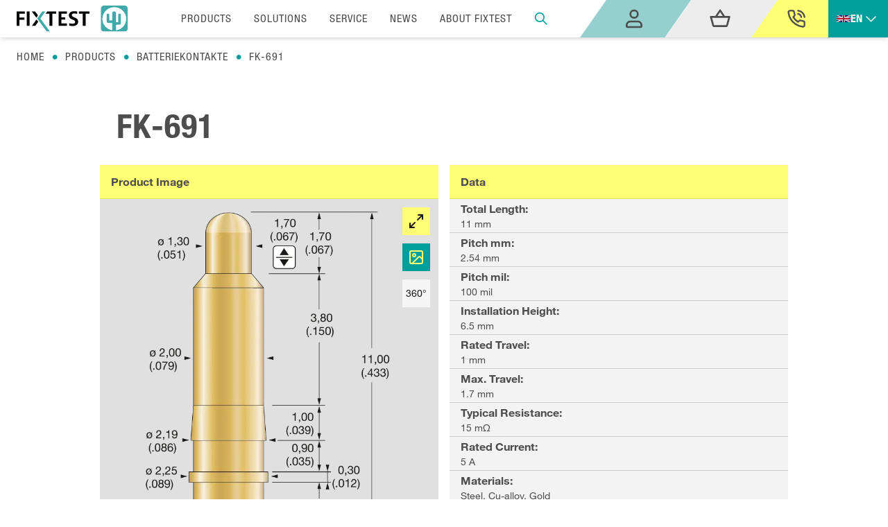

--- FILE ---
content_type: text/html; charset=utf-8
request_url: https://www.fixtest.de/en/products/batteriekontakte/fk-691
body_size: 19890
content:
<!DOCTYPE html><html lang="en"><head><meta charSet="utf-8"/><meta name="viewport" content="width=device-width, initial-scale=1"/><link rel="preload" href="/_next/static/media/1640b916491bb784-s.p.woff2" as="font" crossorigin="" type="font/woff2"/><link rel="preload" href="/_next/static/media/16df5abfa1870794-s.p.woff2" as="font" crossorigin="" type="font/woff2"/><link rel="preload" href="/_next/static/media/1977bd6d4079793b-s.p.woff2" as="font" crossorigin="" type="font/woff2"/><link rel="preload" href="/_next/static/media/27898b7173761109-s.p.woff2" as="font" crossorigin="" type="font/woff2"/><link rel="preload" href="/_next/static/media/4301889f65638071-s.p.woff" as="font" crossorigin="" type="font/woff"/><link rel="preload" href="/_next/static/media/5bd028c56b5295db-s.p.woff" as="font" crossorigin="" type="font/woff"/><link rel="preload" href="/_next/static/media/5dfdfe64b0027a34-s.p.woff2" as="font" crossorigin="" type="font/woff2"/><link rel="preload" href="/_next/static/media/a9788fe139466ed0-s.p.woff2" as="font" crossorigin="" type="font/woff2"/><link rel="preload" href="/_next/static/media/a9ef884f21fabfa6-s.p.woff" as="font" crossorigin="" type="font/woff"/><link rel="preload" href="/_next/static/media/caf0bc67c231bddf-s.p.woff" as="font" crossorigin="" type="font/woff"/><link rel="preload" href="/_next/static/media/ee7f35d249152aa5-s.p.woff" as="font" crossorigin="" type="font/woff"/><link rel="preload" href="/_next/static/media/fa753f8e3701e15a-s.p.woff" as="font" crossorigin="" type="font/woff"/><link rel="stylesheet" href="/_next/static/css/a4010c05bf8ab38a.css" data-precedence="next"/><link rel="stylesheet" href="/_next/static/css/ca03c100119159c4.css" data-precedence="next"/><link rel="preload" as="script" fetchPriority="low" href="/_next/static/chunks/webpack-eb633b0ef67baff7.js"/><script src="/_next/static/chunks/fd9d1056-54ddd2d9583feb2f.js" async=""></script><script src="/_next/static/chunks/8069-39bc34904678f98c.js" async=""></script><script src="/_next/static/chunks/main-app-5c0f9b95fd3d20ef.js" async=""></script><script src="/_next/static/chunks/795d4814-8f27222c440ebbc0.js" async=""></script><script src="/_next/static/chunks/59650de3-fb8e6b55aa1f29f5.js" async=""></script><script src="/_next/static/chunks/c15bf2b0-2143a079ce6adbfc.js" async=""></script><script src="/_next/static/chunks/b563f954-be6a44bd915e84e7.js" async=""></script><script src="/_next/static/chunks/eec3d76d-b4f1c6ce93808a24.js" async=""></script><script src="/_next/static/chunks/7f4180eb-f6ff9311dad6df5b.js" async=""></script><script src="/_next/static/chunks/4744-c0057766caee876b.js" async=""></script><script src="/_next/static/chunks/2939-bc386ecbf1a18e4d.js" async=""></script><script src="/_next/static/chunks/8792-974d0004833768cf.js" async=""></script><script src="/_next/static/chunks/3663-3cb07aee346b21ab.js" async=""></script><script src="/_next/static/chunks/9277-2238032df6aab684.js" async=""></script><script src="/_next/static/chunks/5041-37f9bea09839ddd6.js" async=""></script><script src="/_next/static/chunks/7233-cdf5ab14ae60c462.js" async=""></script><script src="/_next/static/chunks/641-3c94ff58614da6d4.js" async=""></script><script src="/_next/static/chunks/605-be7f62ac333e7d27.js" async=""></script><script src="/_next/static/chunks/5375-f8b1a4eeaa8118f1.js" async=""></script><script src="/_next/static/chunks/9638-5ace3dcc7af2021d.js" async=""></script><script src="/_next/static/chunks/7120-b2d5bc506b75961f.js" async=""></script><script src="/_next/static/chunks/1991-1a27862b13a47dbf.js" async=""></script><script src="/_next/static/chunks/1914-0440cb9f46f49589.js" async=""></script><script src="/_next/static/chunks/9-5d064ec685925ca5.js" async=""></script><script src="/_next/static/chunks/app/(app)/%5Blang%5D/layout-23a98780c776d0c3.js" async=""></script><script src="/_next/static/chunks/app/(app)/%5Blang%5D/error-f1b842a16f0a1ea3.js" async=""></script><script src="/_next/static/chunks/8e1d74a4-be69dbb246397e55.js" async=""></script><script src="/_next/static/chunks/3049-8a1e0b39bb01de3e.js" async=""></script><script src="/_next/static/chunks/7827-83df1a5ea267fd64.js" async=""></script><script src="/_next/static/chunks/6911-5d5c9df8b5cb32b2.js" async=""></script><script src="/_next/static/chunks/681-9a1b051c963c061e.js" async=""></script><script src="/_next/static/chunks/7926-2be14cf1a389b90a.js" async=""></script><script src="/_next/static/chunks/app/(app)/%5Blang%5D/products/page-944d259037006964.js" async=""></script><script src="/_next/static/chunks/115-ad16bd6329c43da9.js" async=""></script><script src="/_next/static/chunks/9558-ee2ee78fcb9356c6.js" async=""></script><script src="/_next/static/chunks/app/(app)/%5Blang%5D/products/%5BcategorySlug%5D/%5BseriesSlug%5D/page-8a971b3888e4a975.js" async=""></script><link rel="preload" href="https://consent.cookiebot.com/uc.js" as="script"/><link rel="preload" href="https://www.googletagmanager.com/gtm.js?id=GTM-TH7Q44HS" as="script"/><link rel="shortcut icon" href="/favicon.ico"/><meta name="google-site-verification" content="EIm7h0nEA3SsSYuUCbK7JLjSH67Cb4M8yWImh3IZNp8"/><title>Serie FK-691</title><meta name="robots" content="index, follow"/><link rel="canonical" href="https://www.fixtest.de/en/products/batteriekontakte/fk-691"/><link rel="icon" href="/favicon.ico" type="image/x-icon" sizes="16x16"/><meta name="next-size-adjust"/><script src="/_next/static/chunks/polyfills-c67a75d1b6f99dc8.js" noModule=""></script></head><body class="overflow-x-hidden bg-white font-HelveticaNeueRomanFont font-helveticaNeueCondensedRegular text-grey-darker __variable_a60952 __variable_bb6d54 __variable_407446 __variable_b01d71 __variable_51ae83 __variable_78c6c4"><script>(self.__next_s=self.__next_s||[]).push([0,{"data-cookieconsent":"ignore","children":"\n                            window.dataLayer = window.dataLayer || [];\n                            function gtag() {\n                                dataLayer.push(arguments);\n                            }\n                            gtag('consent', 'default', {\n                                'ad_personalization': 'denied',\n                                'ad_storage': 'denied',\n                                'ad_user_data': 'denied',\n                                'analytics_storage': 'denied',\n                                'functionality_storage': 'denied',\n                                'personalization_storage': 'denied',\n                                'security_storage': 'granted',\n                                'wait_for_update': 500\n                            });\n                            gtag(\"set\", \"ads_data_redaction\", true);\n                            gtag(\"set\", \"url_passthrough\", false);\n                        ","id":"cookiebot-consent-defaults"}])</script><div class="Toastify"></div><header class="sticky top-0 z-40 w-screen bg-white shadow-md"><div class="container relative z-50 max-w-none"><nav class="relative w-full"><div class="relative w-full flex justify-between items-center lg:items-stretch bg-white z-50"><div class="flex items-center px-3 bg-white md:pl-6 2xl:px-12"><div class="relative block self-center w-[100px] md:w-[140px] lg:w-[160px] xl:w-[200px] 2xl:my-2 py-2 xl:py-3 z-50"><a class="block h-full" href="/en"><img alt="FIXTEST Prüfmittelbau GmbH" loading="lazy" width="667" height="160" decoding="async" data-nimg="1" class="relative object-contain w-full h-full m-0 md:object-left-top" style="color:transparent" srcSet="/_next/image?url=%2F_next%2Fstatic%2Fmedia%2Ffixtest-logo.03f6f20f.svg&amp;w=750&amp;q=75 1x, /_next/image?url=%2F_next%2Fstatic%2Fmedia%2Ffixtest-logo.03f6f20f.svg&amp;w=1920&amp;q=75 2x" src="/_next/image?url=%2F_next%2Fstatic%2Fmedia%2Ffixtest-logo.03f6f20f.svg&amp;w=1920&amp;q=75"/></a></div></div><div class="fixed inset-0 h-screen lg:h-auto lg:auto z-50 lg:z-30 hidden items-center lg:bg-white lg:flex lg:px-6 lg:relative xl:px-12 2xl:px-24 grow"><ul class="relative flex flex-col w-full text-white lg:items-center lg:flex-row lg:flex-nowrap lg:justify-center lg:h-full"><li class="w-full px-3 sm:px-2 md:px-6 lg:px-4 xl:px-6 my-3 lg:m-0 lg:w-auto block m-0 font-helveticaNeueCondensedRegular uppercase tracking-wider text-base leading-tight lg:text-grey-darker cursor-pointer text-white"><a rel="preload" href="/en/products">Products</a></li><li class="w-full px-3 sm:px-2 md:px-6 lg:px-4 xl:px-6 my-3 lg:m-0 lg:w-auto block m-0 font-helveticaNeueCondensedRegular uppercase tracking-wider text-base leading-tight lg:text-grey-darker cursor-pointer text-white">Solutions</li><li class="w-full px-3 sm:px-2 md:px-6 lg:px-4 xl:px-6 my-3 lg:m-0 lg:w-auto block m-0 font-helveticaNeueCondensedRegular uppercase tracking-wider text-base leading-tight lg:text-grey-darker cursor-pointer text-white">Service</li><li class="w-full px-3 sm:px-2 md:px-6 lg:px-4 xl:px-6 my-3 lg:m-0 lg:w-auto block m-0 font-helveticaNeueCondensedRegular uppercase tracking-wider text-base leading-tight lg:text-grey-darker cursor-pointer text-white">News</li><li class="w-full px-3 sm:px-2 md:px-6 lg:px-4 xl:px-6 my-3 lg:m-0 lg:w-auto block m-0 font-helveticaNeueCondensedRegular uppercase tracking-wider text-base leading-tight lg:text-grey-darker cursor-pointer text-white">About Fixtest</li><button class="relative mx-4 xl:mx-2 size-5 text-green group/searchbtn" type="button"><svg stroke="currentColor" fill="currentColor" stroke-width="0" viewBox="0 0 24 24" class=" w-full h-full" height="1em" width="1em" xmlns="http://www.w3.org/2000/svg"><path fill="none" stroke-width="2" d="M15,15 L22,22 L15,15 Z M9.5,17 C13.6421356,17 17,13.6421356 17,9.5 C17,5.35786438 13.6421356,2 9.5,2 C5.35786438,2 2,5.35786438 2,9.5 C2,13.6421356 5.35786438,17 9.5,17 Z"></path></svg><span class="hidden ">Product search</span></button></ul></div><div class="relative z-50 flex items-stretch w-full bg-white shrink lg:flex-none lg:w-auto lg:relative lg:ml-auto"><div class="relative flex ml-auto lg:items-stretch shrink lg:w-auto"><div class="hidden lg:flex w-full"><button type="button" class="relative flex items-center justify-center w-1/2 px-1 text-white uppercase cursor-pointer group 2xl:px-12 lg:z-20 lg:w-auto lg:bg-transparent lg:px-8 lg:pr-9 flex-nowrap"><div class="absolute top-0 right-0 w-full h-full skew-x-145 lg:border-l lg:border-r bg-green-bright"></div><span class="relative flex items-center justify-center h-10 w-14 2xl:w-10 2xl:h-10 lg:z-10"><svg xmlns="http://www.w3.org/2000/svg" width="24" height="24" viewBox="0 0 24 24" fill="none" class="w-5 h-5 md:w-8 md:h-8 fill-grey-darker text-grey-darker"><g clip-path="url(#a)"><path fill="currentColor" fill-rule="evenodd" d="M16 14a5 5 0 0 1 4.995 4.783L21 19v1a2 2 0 0 1-1.85 1.995L19 22H5a2 2 0 0 1-1.995-1.85L3 20v-1a5 5 0 0 1 4.783-4.995L8 14h8Zm0 2H8a3 3 0 0 0-2.995 2.824L5 19v1h14v-1a3 3 0 0 0-2.824-2.995L16 16ZM12 2a5 5 0 1 1 0 10 5 5 0 0 1 0-10Zm0 2a3 3 0 1 0 0 6 3 3 0 0 0 0-6Z" clip-rule="evenodd"></path></g><defs><clipPath id="a"><path fill="currentColor" d="M0 0h24v24H0z"></path></clipPath></defs></svg></span></button><button type="button" class="relative flex items-center justify-center w-1/2 px-1 text-white uppercase cursor-pointer group 2xl:px-12 lg:z-20 lg:w-auto lg:bg-transparent lg:px-8 lg:pr-9 flex-nowrap"><div class="absolute top-0 right-0 w-full h-full border-none skew-x-145 bg-grey-light"></div><span class="relative flex items-center justify-center h-10 w-14 2xl:w-10 2xl:h-10 lg:z-10"><svg xmlns="http://www.w3.org/2000/svg" width="24" height="24" viewBox="0 0 24 24" fill="none" class="w-5 h-5 md:w-8 md:h-8 text-grey-darker"><g clip-path="url(#a)"><path fill="currentColor" d="M22 9h-4.79l-4.38-6.56a.997.997 0 0 0-1.66.01L6.79 9H2c-.55 0-1 .45-1 1 0 .09 0 .18.04.27l2.54 9.27c.23.84 1 1.46 1.92 1.46h13c.92 0 1.69-.62 1.93-1.46l2.54-9.27L23 10c0-.55-.45-1-1-1ZM12 4.8 14.8 9H9.2L12 4.8ZM18.5 19h-13l-2.19-8H20.7l-2.2 8Z"></path></g><defs><clipPath id="a"><path fill="#fff" d="M0 0h24v24H0z"></path></clipPath></defs></svg></span></button></div><a rel="preload" class="w-1/2 lg:w-max" href="../en/contact"><div class="w-full h-full relative lg:w-full z-30 lg:z-10 flex items-center justify-center uppercase gap-x-4 p-2 lg:px-8 2xl:px-12 md:bg-yellow cursor-pointer"><div class="absolute top-0 left-0 w-full h-full bg-yellow -z-10 lg:origin-top-center md:skew-x-145 md:-translate-x-4 lg:-translate-x-8"></div><span class="text-sm leading-none tracking-wider lg:hidden 2xl:text-base xl:block font-helveticaNeueCondensedBold">Contact</span><svg stroke="currentColor" fill="none" stroke-width="2" viewBox="0 0 24 24" stroke-linecap="round" stroke-linejoin="round" class="hidden lg:block xl:hidden md:w-7 md:h-7 " height="1em" width="1em" xmlns="http://www.w3.org/2000/svg"><path d="M22 16.92v3a2 2 0 0 1-2.18 2 19.79 19.79 0 0 1-8.63-3.07 19.5 19.5 0 0 1-6-6 19.79 19.79 0 0 1-3.07-8.67A2 2 0 0 1 4.11 2h3a2 2 0 0 1 2 1.72 12.84 12.84 0 0 0 .7 2.81 2 2 0 0 1-.45 2.11L8.09 9.91a16 16 0 0 0 6 6l1.27-1.27a2 2 0 0 1 2.11-.45 12.84 12.84 0 0 0 2.81.7A2 2 0 0 1 22 16.92z"></path><path d="M14.05 2a9 9 0 0 1 8 7.94"></path><path d="M14.05 6A5 5 0 0 1 18 10"></path></svg></div></a><div id="bgContactBanner" class="fixed top-0 max-md:left-0 md:left-[100vw] w-[75vw] md:w-[100vh] origin-bottom-right md:origin-top-left md:skew-x-145 bottom-0 -z-20 bg-yellow opacity-0 pointer-events-none "></div><div class="fixed bottom-0 max-md:left-0 md:right-0 w-full md:w-1/2 transition-transform duration-300 delay-75 opacity-0 pointer-events-none translate-x-full"><span class="absolute w-8 h-8 cursor-pointer md:hidden top-6 left-6 2xl:top-12 2xl:left-12 text-grey-darker"><svg stroke="currentColor" fill="currentColor" stroke-width="0" viewBox="0 0 24 24" class="w-full h-full" height="1em" width="1em" xmlns="http://www.w3.org/2000/svg"><path fill="none" d="M0 0h24v24H0z"></path><path d="M19 6.41 17.59 5 12 10.59 6.41 5 5 6.41 10.59 12 5 17.59 6.41 19 12 13.41 17.59 19 19 17.59 13.41 12z"></path></svg></span><div class="relative flex flex-col justify-center h-full px-4 pb-16 md:justify-end md:items-end md:py-8 md:px-8"><p class="text-sm md:text-base">Call us<br/>Phone: 07733-5056-0<br/>Fax: 07733-5056-17</p><p class="text-sm md:text-base">Write to us<br/>Email: <a target="" class="text-green hover:underline underline-offset-4 decoration-solid decoration-current decoration-2" href="mailto:contact@fixtest.de"> <!-- -->contact@fixtest.de<!-- --> </a><br/><a class="text-green hover:underline underline-offset-4 decoration-solid decoration-current decoration-2" href="/en/contact"> <!-- -->Online contact form<!-- --> </a></p></div></div><button type="button" class="bg-white relative w-16 h-10 px-4 py-2 flex lg:hidden justify-around flex-col flex-wrap z-50 cursor-pointer items-center justify-items-center"><span class="block bg-green w-full h-0.5 transition-all origin-center rotate-0"></span><span class="block bg-green w-full h-0.5 transition-all opacity-1"></span><span class="block bg-green w-full h-0.5 transition-all origin-center rotate-0"></span></button></div><div class="relative flex items-center px-3 bg-green font-helveticaNeueCondensedBold"><button id="languageSelector" aria-label="Toggle dropdown" aria-haspopup="true" aria-expanded="false" type="button" class="flex justify-between items-center gap-x-1 w-full py-2 uppercase text-white"><span class="flex flex-row gap-x-2"><img class="w-5" src="data:image/svg+xml,%3csvg xmlns=&#x27;http://www.w3.org/2000/svg&#x27; viewBox=&#x27;0 0 60 30&#x27;%3e%3cclipPath id=&#x27;a&#x27;%3e%3cpath d=&#x27;M0 0v30h60V0z&#x27;/%3e%3c/clipPath%3e%3cclipPath id=&#x27;b&#x27;%3e%3cpath d=&#x27;M30 15h30v15zv15H0zH0V0zV0h30z&#x27;/%3e%3c/clipPath%3e%3cg clip-path=&#x27;url(%23a)&#x27;%3e%3cpath fill=&#x27;%23012169&#x27; d=&#x27;M0 0v30h60V0z&#x27;/%3e%3cpath stroke=&#x27;%23fff&#x27; stroke-width=&#x27;6&#x27; d=&#x27;m0 0 60 30m0-30L0 30&#x27;/%3e%3cpath stroke=&#x27;%23C8102E&#x27; stroke-width=&#x27;4&#x27; d=&#x27;m0 0 60 30m0-30L0 30&#x27; clip-path=&#x27;url(%23b)&#x27;/%3e%3cpath stroke=&#x27;%23fff&#x27; stroke-width=&#x27;10&#x27; d=&#x27;M30 0v30M0 15h60&#x27;/%3e%3cpath stroke=&#x27;%23C8102E&#x27; stroke-width=&#x27;6&#x27; d=&#x27;M30 0v30M0 15h60&#x27;/%3e%3c/g%3e%3c/svg%3e"/>en</span><svg stroke="currentColor" fill="currentColor" stroke-width="0" viewBox="0 0 24 24" class="transform duration-500 ease-in-out" height="25" width="25" xmlns="http://www.w3.org/2000/svg"><path d="M5.22 8.22a.749.749 0 0 0 0 1.06l6.25 6.25a.749.749 0 0 0 1.06 0l6.25-6.25a.749.749 0 1 0-1.06-1.06L12 13.939 6.28 8.22a.749.749 0 0 0-1.06 0Z"></path></svg></button></div></div></div></nav><div id="bgMenu" class="fixed top-0 left-0 w-[75vw] md:w-[100vh] h-[100vh] z-40 bg-green md:origin-top-left -translate-x-full md:-translate-x-[200%] md:skew-x-145 opacity-0 pointer-events-none"></div></div></header><div class="fixed flex w-screen bg-gradient-to-r from-green-bright to-white bottom-0 md:hidden z-40"><button type="button" class="relative flex items-center justify-center w-1/2 px-1 text-white uppercase cursor-pointer group 2xl:px-12 lg:z-20 lg:w-auto lg:bg-transparent lg:px-8 lg:pr-9 flex-nowrap"><div class="absolute top-0 right-0 w-full h-full skew-x-145 lg:border-l lg:border-r bg-green-bright"></div><span class="relative flex items-center justify-center h-10 w-14 2xl:w-10 2xl:h-10 lg:z-10"><svg xmlns="http://www.w3.org/2000/svg" width="24" height="24" viewBox="0 0 24 24" fill="none" class="w-5 h-5 md:w-8 md:h-8 fill-grey-darker text-grey-darker"><g clip-path="url(#a)"><path fill="currentColor" fill-rule="evenodd" d="M16 14a5 5 0 0 1 4.995 4.783L21 19v1a2 2 0 0 1-1.85 1.995L19 22H5a2 2 0 0 1-1.995-1.85L3 20v-1a5 5 0 0 1 4.783-4.995L8 14h8Zm0 2H8a3 3 0 0 0-2.995 2.824L5 19v1h14v-1a3 3 0 0 0-2.824-2.995L16 16ZM12 2a5 5 0 1 1 0 10 5 5 0 0 1 0-10Zm0 2a3 3 0 1 0 0 6 3 3 0 0 0 0-6Z" clip-rule="evenodd"></path></g><defs><clipPath id="a"><path fill="currentColor" d="M0 0h24v24H0z"></path></clipPath></defs></svg></span></button><button type="button" class="relative flex items-center justify-center w-1/2 px-1 text-white uppercase cursor-pointer group 2xl:px-12 lg:z-20 lg:w-auto lg:bg-transparent lg:px-8 lg:pr-9 flex-nowrap"><div class="absolute top-0 right-0 w-full h-full border-none skew-x-145 bg-grey-light"></div><span class="relative flex items-center justify-center h-10 w-14 2xl:w-10 2xl:h-10 lg:z-10"><svg xmlns="http://www.w3.org/2000/svg" width="24" height="24" viewBox="0 0 24 24" fill="none" class="w-5 h-5 md:w-8 md:h-8 text-grey-darker"><g clip-path="url(#a)"><path fill="currentColor" d="M22 9h-4.79l-4.38-6.56a.997.997 0 0 0-1.66.01L6.79 9H2c-.55 0-1 .45-1 1 0 .09 0 .18.04.27l2.54 9.27c.23.84 1 1.46 1.92 1.46h13c.92 0 1.69-.62 1.93-1.46l2.54-9.27L23 10c0-.55-.45-1-1-1ZM12 4.8 14.8 9H9.2L12 4.8ZM18.5 19h-13l-2.19-8H20.7l-2.2 8Z"></path></g><defs><clipPath id="a"><path fill="#fff" d="M0 0h24v24H0z"></path></clipPath></defs></svg></span></button></div><main class="relative flex flex-wrap 3xl:flex-col justify-center w-full"><div class="container relative hidden w-full max-w-screen-xl px-2 mb-6 lg:mx-auto md:px-6 md:block"><ul class="md:py-4 flex"><li class="mx-2 font-helveticaNeueCondensedRegular tracking-wider uppercase"><a class="relative block -ml-2" href="/en">Home</a></li><span class="relative block after:block after:content-[&quot;\00B7&quot;] after:text-green after:text-4xl after:leading-[20px]"></span> <li class="mx-2 font-helveticaNeueCondensedRegular tracking-wider uppercase"><a href="/en/products">Products</a></li><span><span class="relative block after:block after:content-[&quot;\00B7&quot;] after:text-green after:text-4xl after:leading-[20px]"></span></span> <li class="mx-2 font-helveticaNeueCondensedRegular tracking-wider uppercase"><a href="/en/products/batteriekontakte">Batteriekontakte</a></li><span><span class="relative block after:block after:content-[&quot;\00B7&quot;] after:text-green after:text-4xl after:leading-[20px]"></span></span> <li class="mx-2 font-helveticaNeueCondensedRegular tracking-wider uppercase"><a href="/en/products/batteriekontakte/fk-691">Fk-691</a></li></ul></div><div class="container 2xl:max-w-screen-xl relative px-4"><h1 class="w-full px-6 mt-6 mb-8 text-2xl tracking-wider text-grey-darker md:text-3xl 2xl:text-4xl font-helveticaNeueCondensedBold"> <!-- -->FK-691</h1><div class="grid grid-cols-6 xl:grid-cols-7 gap-4"><div class="col-span-6 col-start-1 row-start-1 md:col-span-3 md:col-start-4 md:row-start-1 xl:col-span-3 xl:col-start-3 xl:row-start-1 "><div class="w-full grow"><div class="py-3 px-4 font-bold border-b border-yellow-200 bg-yellow">…</div><table class="table w-full text-xs border-collapse table-fixed bg-grey-100"><tbody><tr class="border-grey-300 flex flex-col justify-center h-[49px] border-b font-helveticaNeueRoman"><p class="px-4 mb-0.5 w-full font-bold">Total Length<!-- -->:</p><p class="px-4 w-full text-sm flex-wrap break-words">11 mm</p></tr><tr class="border-grey-300 flex flex-col justify-center h-[49px] border-b font-helveticaNeueRoman"><p class="px-4 mb-0.5 w-full font-bold">Pitch mm<!-- -->:</p><p class="px-4 w-full text-sm flex-wrap break-words">2.54 mm</p></tr><tr class="border-grey-300 flex flex-col justify-center h-[49px] border-b font-helveticaNeueRoman"><p class="px-4 mb-0.5 w-full font-bold">Pitch mil<!-- -->:</p><p class="px-4 w-full text-sm flex-wrap break-words">100 mil</p></tr><tr class="border-grey-300 flex flex-col justify-center h-[49px] border-b font-helveticaNeueRoman"><p class="px-4 mb-0.5 w-full font-bold">Installation Height<!-- -->:</p><p class="px-4 w-full text-sm flex-wrap break-words">6.5 mm</p></tr><tr class="border-grey-300 flex flex-col justify-center h-[49px] border-b font-helveticaNeueRoman"><p class="px-4 mb-0.5 w-full font-bold">Rated Travel<!-- -->:</p><p class="px-4 w-full text-sm flex-wrap break-words">1 mm</p></tr><tr class="border-grey-300 flex flex-col justify-center h-[49px] border-b font-helveticaNeueRoman"><p class="px-4 mb-0.5 w-full font-bold">Max. Travel<!-- -->:</p><p class="px-4 w-full text-sm flex-wrap break-words">1.7 mm</p></tr><tr class="border-grey-300 flex flex-col justify-center h-[49px] border-b font-helveticaNeueRoman"><p class="px-4 mb-0.5 w-full font-bold">Typical Resistance<!-- -->:</p><p class="px-4 w-full text-sm flex-wrap break-words">15 mΩ</p></tr><tr class="border-grey-300 flex flex-col justify-center h-[49px] border-b font-helveticaNeueRoman"><p class="px-4 mb-0.5 w-full font-bold">Rated Current<!-- -->:</p><p class="px-4 w-full text-sm flex-wrap break-words">5 A</p></tr><tr class="border-grey-300 flex flex-col justify-center h-[49px] border-b font-helveticaNeueRoman"><p class="px-4 mb-0.5 w-full font-bold">Materials<!-- -->:</p><p class="px-4 w-full text-sm flex-wrap break-words">Steel, Cu-alloy, Gold </p></tr></tbody></table></div></div><div class="col-span-6 col-start-1 row-start-2 md:col-span-3 md:col-start-4 md:row-start-2 md:pb-16 md:mt-[-48px]  lg:mt-[-166px] xl:col-span-2 xl:col-start-6 xl:row-start-1 xl:pb-0 xl:mt-0 "><div class="w-full grow top-40"><div class="py-3 px-4 font-bold border-b border-yellow-200 bg-yellow">…</div><div class="relative flex items-center justify-center p-2 bg-grey-200 h-49 "><span>…</span></div><div><table class="table w-full text-xs border-collapse table-fixed bg-grey-100"><tbody><tr class="border-grey-300 border-b"><td class="w-full py-3 px-4 font-bold border-white">…</td><td class="w-full py-3 px-4 font-helveticaNeueRoman">…</td></tr><tr class="border-grey-300 "><td class="w-full py-3 px-4 font-bold bg-white text-green-100 ">…</td><td class="w-full py-3 px-4 font-bold bg-white"></td></tr></tbody></table><div><div class="w-full flex flex-row gap-1.5"></div></div><div class="flex flex-col space-y-5"><div class="mt-5 bg-grey-lighter"><div class="p-4 font-bold bg-yellow">Produkt kaufen</div><div class="p-5 space-y-5"><p class="font-helveticaNeueRoman">Dieses Produkt ist aktuell leider nicht auf Lager. Wenden Sie sich für mehr Informationen zur Lieferzeit an unseren Support.</p></div></div><button class="text-center tracking-wide uppercase font-helveticaNeueCondensedBold py-2 px-4 bg-green text-white hover:bg-green-dark text-md">Kontaktieren Sie uns</button></div></div></div></div><div class="col-span-6 col-start-1 row-start-3 md:col-span-3 md:col-start-1 md:row-start-1 xl:col-span-2 xl:row-start-1 "><div class="relative w-full grow bg-grey-200"><div class="py-3 px-4 font-bold border-b border-yellow-200 bg-yellow">…</div><div class="absolute z-10 right-0 p-3"><p class="w-10 h-10 flex flex-col justify-center items-center cursor-pointer text-sm text-black transition bg-yellow-100 hover:bg-yellow-200"><svg stroke="currentColor" fill="none" stroke-width="2" viewBox="0 0 24 24" stroke-linecap="round" stroke-linejoin="round" class="block w-6 h-6 origin-center" height="1em" width="1em" xmlns="http://www.w3.org/2000/svg"><polyline points="15 3 21 3 21 9"></polyline><polyline points="9 21 3 21 3 15"></polyline><line x1="21" x2="14" y1="3" y2="10"></line><line x1="3" x2="10" y1="21" y2="14"></line></svg></p></div><div class="flex h-[80%] max-h-[660px] grow aspect-3/5 md:aspect-2/3"><figure class="relative w-full h-auto md:h-auto p-4 "><img alt="Series FK-691" loading="lazy" width="583" height="1024" decoding="async" data-nimg="1" class="relative block  w-full h-full object-contain   undefined transition-all duration-400" style="color:transparent" srcSet="/_next/image?url=https%3A%2F%2Fcdn.sanity.io%2Fimages%2Fuo16hfrc%2Fproduction%2F917d7b11a9f1933f464dbf1217163c5f42f0e562-583x1024.png%3Ffit%3Dmax%26auto%3Dformat&amp;w=640&amp;q=75 1x, /_next/image?url=https%3A%2F%2Fcdn.sanity.io%2Fimages%2Fuo16hfrc%2Fproduction%2F917d7b11a9f1933f464dbf1217163c5f42f0e562-583x1024.png%3Ffit%3Dmax%26auto%3Dformat&amp;w=1200&amp;q=75 2x" src="/_next/image?url=https%3A%2F%2Fcdn.sanity.io%2Fimages%2Fuo16hfrc%2Fproduction%2F917d7b11a9f1933f464dbf1217163c5f42f0e562-583x1024.png%3Ffit%3Dmax%26auto%3Dformat&amp;w=1200&amp;q=75"/></figure></div></div></div></div></div></main><section class="w-full py-16 mx-auto text-white lg:py-24 xl:py-28 lg:mt-20" style="background-color:#009f9c"><div class="container flex justify-center max-w-screen-xl px-2 mx-auto gap-x-8 "><div class="w-full md:w-3/4 lg:w-2/3 xl:w-1/2"><small class="text-sm">Newsletter</small><p class="text-sm md:text-base"></p><h3 class="text-lg tracking-wide md:text-xl xl:text-2xl">Always be up-to-date with our newsletter</h3><div class="relative w-full"><div class="flex mt-16 flex-nowrap"><input type="text" placeholder="Enter email address" class="block max-md:basis-7/12 flex-1 border-0 bg-white py-1.5 pl-3 text-grey-darker placeholder:text-grey focus:ring-0 text-base" value=""/><div class="max-md:basis-5/12"><button type="button" class="undefined relative z-10 inline-block py-3 pl-3 pr-3 overflow-x-visible leading-none uppercase md:pl-6 md:pr-6 text-grey-darker focus:bg-yellow bg-yellow focus:outline-none focus:ring-0 active:bg-yellow disabled:bg-grey cta-btn disabled:cursor-not-allowed">Sign up</button></div></div></div></div></div></section><footer class="w-full py-16 mx-auto text-white bg-black md:py-20 lg:py-24 xl:py-28"><div class="container max-w-screen-xl px-3 mx-auto md:px-6 md:flex md:justify-between gap-x-8"><div class="md:w-1/3"><p class="text-base md:text-md xl:text-lg text-balance font-helveticaNeueCondensedRegular">FIXTEST</p><p class="text-lg tracking-wide md:text-xl xl:text-2xl text-balance font-helveticaNeueCondensedRegular">The specialist for spring-loaded contact connections</p><p class="text-sm md:text-base"></p><small>© <!-- -->2026<!-- --> <!-- -->FIXTEST Prüfmittelbau GmbH</small></div><div class="max-md:px-4 md:w-2/5 md:flex md:gap-x-8"><div class="grow"><p class="text-sm md:text-base">FIXTEST Prüfmittelbau GmbH<br/>Zeppelinstrasse 8<br/>78234 Engen</p><p class="text-sm md:text-base"><a target="" class="text-green hover:underline underline-offset-4 decoration-solid decoration-current decoration-2" href="mailto:contact@fixtest.de"> <!-- -->contact@fixtest.de<!-- --> </a><br/><a target="" class="text-green hover:underline underline-offset-4 decoration-solid decoration-current decoration-2" href="tel:0049773350560"> <!-- -->+49 (0) 7733-5056-0<!-- --> </a></p></div><div class="mb-6 grow"><ul class=""><li class=""><a class="block text-sm xl:text-base" href="/en/imprint">Imprint</a></li><li class=""><a class="block text-sm xl:text-base" href="/en/data-security">Data privacy</a></li><li class=""><a class="block text-sm xl:text-base" href="/en/spring-contacts-manufacturer">Spring Contacts Manufacturer </a></li><li class=""><a class="block text-sm xl:text-base" href="/en/four-wire-measurement">Four-Wire Measurement</a></li><li class=""><a class="block text-sm xl:text-base" href="/en/spring-loaded-contact-pin">Spring-loaded Contact Pins</a></li><li class=""><a class="block text-sm xl:text-base" href="/en/fine-pitch">Fine-Pitch</a></li><li class=""><a class="block text-sm xl:text-base" href="/en/spring-contact-probes">Spring contact probes</a></li></ul></div><div class="relative md:w-10 shrink"><ul class="flex flex-row gap-4 text-white md:flex-col"><li class="text-white"><a target="&#x27;blank" href="https://www.linkedin.com/company/fixtest"><svg stroke="currentColor" fill="currentColor" stroke-width="0" role="img" viewBox="0 0 24 24" class="block w-6 h-6" height="1em" width="1em" xmlns="http://www.w3.org/2000/svg"><path d="M20.447 20.452h-3.554v-5.569c0-1.328-.027-3.037-1.852-3.037-1.853 0-2.136 1.445-2.136 2.939v5.667H9.351V9h3.414v1.561h.046c.477-.9 1.637-1.85 3.37-1.85 3.601 0 4.267 2.37 4.267 5.455v6.286zM5.337 7.433c-1.144 0-2.063-.926-2.063-2.065 0-1.138.92-2.063 2.063-2.063 1.14 0 2.064.925 2.064 2.063 0 1.139-.925 2.065-2.064 2.065zm1.782 13.019H3.555V9h3.564v11.452zM22.225 0H1.771C.792 0 0 .774 0 1.729v20.542C0 23.227.792 24 1.771 24h20.451C23.2 24 24 23.227 24 22.271V1.729C24 .774 23.2 0 22.222 0h.003z"></path></svg></a></li><li class="text-white"><a target="&#x27;blank" href="https://www.instagram.com/fixtestgmbh/"><svg stroke="currentColor" fill="currentColor" stroke-width="0" role="img" viewBox="0 0 24 24" class="block w-6 h-6" height="1em" width="1em" xmlns="http://www.w3.org/2000/svg"><path d="M12 0C8.74 0 8.333.015 7.053.072 5.775.132 4.905.333 4.14.63c-.789.306-1.459.717-2.126 1.384S.935 3.35.63 4.14C.333 4.905.131 5.775.072 7.053.012 8.333 0 8.74 0 12s.015 3.667.072 4.947c.06 1.277.261 2.148.558 2.913.306.788.717 1.459 1.384 2.126.667.666 1.336 1.079 2.126 1.384.766.296 1.636.499 2.913.558C8.333 23.988 8.74 24 12 24s3.667-.015 4.947-.072c1.277-.06 2.148-.262 2.913-.558.788-.306 1.459-.718 2.126-1.384.666-.667 1.079-1.335 1.384-2.126.296-.765.499-1.636.558-2.913.06-1.28.072-1.687.072-4.947s-.015-3.667-.072-4.947c-.06-1.277-.262-2.149-.558-2.913-.306-.789-.718-1.459-1.384-2.126C21.319 1.347 20.651.935 19.86.63c-.765-.297-1.636-.499-2.913-.558C15.667.012 15.26 0 12 0zm0 2.16c3.203 0 3.585.016 4.85.071 1.17.055 1.805.249 2.227.415.562.217.96.477 1.382.896.419.42.679.819.896 1.381.164.422.36 1.057.413 2.227.057 1.266.07 1.646.07 4.85s-.015 3.585-.074 4.85c-.061 1.17-.256 1.805-.421 2.227-.224.562-.479.96-.899 1.382-.419.419-.824.679-1.38.896-.42.164-1.065.36-2.235.413-1.274.057-1.649.07-4.859.07-3.211 0-3.586-.015-4.859-.074-1.171-.061-1.816-.256-2.236-.421-.569-.224-.96-.479-1.379-.899-.421-.419-.69-.824-.9-1.38-.165-.42-.359-1.065-.42-2.235-.045-1.26-.061-1.649-.061-4.844 0-3.196.016-3.586.061-4.861.061-1.17.255-1.814.42-2.234.21-.57.479-.96.9-1.381.419-.419.81-.689 1.379-.898.42-.166 1.051-.361 2.221-.421 1.275-.045 1.65-.06 4.859-.06l.045.03zm0 3.678c-3.405 0-6.162 2.76-6.162 6.162 0 3.405 2.76 6.162 6.162 6.162 3.405 0 6.162-2.76 6.162-6.162 0-3.405-2.76-6.162-6.162-6.162zM12 16c-2.21 0-4-1.79-4-4s1.79-4 4-4 4 1.79 4 4-1.79 4-4 4zm7.846-10.405c0 .795-.646 1.44-1.44 1.44-.795 0-1.44-.646-1.44-1.44 0-.794.646-1.439 1.44-1.439.793-.001 1.44.645 1.44 1.439z"></path></svg></a></li><li class="text-white"><a target="&#x27;blank" href="https://www.youtube.com/@fixtest"><svg stroke="currentColor" fill="currentColor" stroke-width="0" role="img" viewBox="0 0 24 24" class="block w-6 h-6" height="1em" width="1em" xmlns="http://www.w3.org/2000/svg"><path d="M23.498 6.186a3.016 3.016 0 0 0-2.122-2.136C19.505 3.545 12 3.545 12 3.545s-7.505 0-9.377.505A3.017 3.017 0 0 0 .502 6.186C0 8.07 0 12 0 12s0 3.93.502 5.814a3.016 3.016 0 0 0 2.122 2.136c1.871.505 9.376.505 9.376.505s7.505 0 9.377-.505a3.015 3.015 0 0 0 2.122-2.136C24 15.93 24 12 24 12s0-3.93-.502-5.814zM9.545 15.568V8.432L15.818 12l-6.273 3.568z"></path></svg></a></li></ul></div></div></div></footer><script src="/_next/static/chunks/webpack-eb633b0ef67baff7.js" async=""></script><script>(self.__next_f=self.__next_f||[]).push([0]);self.__next_f.push([2,null])</script><script>self.__next_f.push([1,"0:\"$L1\"\n"])</script><script>self.__next_f.push([1,"2:HL[\"/_next/static/media/1640b916491bb784-s.p.woff2\",\"font\",{\"crossOrigin\":\"\",\"type\":\"font/woff2\"}]\n3:HL[\"/_next/static/media/16df5abfa1870794-s.p.woff2\",\"font\",{\"crossOrigin\":\"\",\"type\":\"font/woff2\"}]\n4:HL[\"/_next/static/media/1977bd6d4079793b-s.p.woff2\",\"font\",{\"crossOrigin\":\"\",\"type\":\"font/woff2\"}]\n5:HL[\"/_next/static/media/27898b7173761109-s.p.woff2\",\"font\",{\"crossOrigin\":\"\",\"type\":\"font/woff2\"}]\n6:HL[\"/_next/static/media/4301889f65638071-s.p.woff\",\"font\",{\"crossOrigin\":\"\",\"type\":\"font/woff\"}]\n7:HL[\"/_next/static/media/5bd028c56b5295db-s.p.woff\",\"font\",{\"crossOrigin\":\"\",\"type\":\"font/woff\"}]\n8:HL[\"/_next/static/media/5dfdfe64b0027a34-s.p.woff2\",\"font\",{\"crossOrigin\":\"\",\"type\":\"font/woff2\"}]\n9:HL[\"/_next/static/media/a9788fe139466ed0-s.p.woff2\",\"font\",{\"crossOrigin\":\"\",\"type\":\"font/woff2\"}]\na:HL[\"/_next/static/media/a9ef884f21fabfa6-s.p.woff\",\"font\",{\"crossOrigin\":\"\",\"type\":\"font/woff\"}]\nb:HL[\"/_next/static/media/caf0bc67c231bddf-s.p.woff\",\"font\",{\"crossOrigin\":\"\",\"type\":\"font/woff\"}]\nc:HL[\"/_next/static/media/ee7f35d249152aa5-s.p.woff\",\"font\",{\"crossOrigin\":\"\",\"type\":\"font/woff\"}]\nd:HL[\"/_next/static/media/fa753f8e3701e15a-s.p.woff\",\"font\",{\"crossOrigin\":\"\",\"type\":\"font/woff\"}]\ne:HL[\"/_next/static/css/a4010c05bf8ab38a.css\",\"style\"]\nf:HL[\"/_next/static/css/ca03c100119159c4.css\",\"style\"]\n"])</script><script>self.__next_f.push([1,"10:I[47690,[],\"\"]\n13:I[5613,[],\"\"]\n17:I[31778,[],\"\"]\n1e:I[48955,[],\"\"]\n14:[\"lang\",\"en\",\"d\"]\n15:[\"categorySlug\",\"batteriekontakte\",\"d\"]\n16:[\"seriesSlug\",\"fk-691\",\"d\"]\n19:{\"fontFamily\":\"system-ui,\\\"Segoe UI\\\",Roboto,Helvetica,Arial,sans-serif,\\\"Apple Color Emoji\\\",\\\"Segoe UI Emoji\\\"\",\"height\":\"100vh\",\"textAlign\":\"center\",\"display\":\"flex\",\"flexDirection\":\"column\",\"alignItems\":\"center\",\"justifyContent\":\"center\"}\n1a:{\"display\":\"inline-block\",\"margin\":\"0 20px 0 0\",\"padding\":\"0 23px 0 0\",\"fontSize\":24,\"fontWeight\":500,\"verticalAlign\":\"top\",\"lineHeight\":\"49px\"}\n1b:{\"display\":\"inline-block\"}\n1c:{\"fontSize\":14,\"fontWeight\":400,\"lineHeight\":\"49px\",\"margin\":0}\n1f:[]\n"])</script><script>self.__next_f.push([1,"1:[null,[\"$\",\"$L10\",null,{\"buildId\":\"D9b11GSSdnVr9VYvh4gVu\",\"assetPrefix\":\"\",\"initialCanonicalUrl\":\"/en/products/batteriekontakte/fk-691\",\"initialTree\":[\"\",{\"children\":[\"(app)\",{\"children\":[[\"lang\",\"en\",\"d\"],{\"children\":[\"products\",{\"children\":[[\"categorySlug\",\"batteriekontakte\",\"d\"],{\"children\":[[\"seriesSlug\",\"fk-691\",\"d\"],{\"children\":[\"__PAGE__\",{}]}]}]}]},\"$undefined\",\"$undefined\",true]}]}],\"initialSeedData\":[\"\",{\"children\":[\"(app)\",{\"children\":[[\"lang\",\"en\",\"d\"],{\"children\":[\"products\",{\"children\":[[\"categorySlug\",\"batteriekontakte\",\"d\"],{\"children\":[[\"seriesSlug\",\"fk-691\",\"d\"],{\"children\":[\"__PAGE__\",{},[\"$L11\",\"$L12\",null]]},[\"$\",\"$L13\",null,{\"parallelRouterKey\":\"children\",\"segmentPath\":[\"children\",\"(app)\",\"children\",\"$14\",\"children\",\"products\",\"children\",\"$15\",\"children\",\"$16\",\"children\"],\"loading\":\"$undefined\",\"loadingStyles\":\"$undefined\",\"loadingScripts\":\"$undefined\",\"hasLoading\":false,\"error\":\"$undefined\",\"errorStyles\":\"$undefined\",\"errorScripts\":\"$undefined\",\"template\":[\"$\",\"$L17\",null,{}],\"templateStyles\":\"$undefined\",\"templateScripts\":\"$undefined\",\"notFound\":\"$undefined\",\"notFoundStyles\":\"$undefined\",\"styles\":null}]]},[\"$\",\"$L13\",null,{\"parallelRouterKey\":\"children\",\"segmentPath\":[\"children\",\"(app)\",\"children\",\"$14\",\"children\",\"products\",\"children\",\"$15\",\"children\"],\"loading\":\"$undefined\",\"loadingStyles\":\"$undefined\",\"loadingScripts\":\"$undefined\",\"hasLoading\":false,\"error\":\"$undefined\",\"errorStyles\":\"$undefined\",\"errorScripts\":\"$undefined\",\"template\":[\"$\",\"$L17\",null,{}],\"templateStyles\":\"$undefined\",\"templateScripts\":\"$undefined\",\"notFound\":\"$undefined\",\"notFoundStyles\":\"$undefined\",\"styles\":null}]]},[\"$\",\"$L13\",null,{\"parallelRouterKey\":\"children\",\"segmentPath\":[\"children\",\"(app)\",\"children\",\"$14\",\"children\",\"products\",\"children\"],\"loading\":\"$undefined\",\"loadingStyles\":\"$undefined\",\"loadingScripts\":\"$undefined\",\"hasLoading\":false,\"error\":\"$undefined\",\"errorStyles\":\"$undefined\",\"errorScripts\":\"$undefined\",\"template\":[\"$\",\"$L17\",null,{}],\"templateStyles\":\"$undefined\",\"templateScripts\":\"$undefined\",\"notFound\":\"$undefined\",\"notFoundStyles\":\"$undefined\",\"styles\":null}]]},[null,\"$L18\",null]]},[\"$\",\"$L13\",null,{\"parallelRouterKey\":\"children\",\"segmentPath\":[\"children\",\"(app)\",\"children\"],\"loading\":\"$undefined\",\"loadingStyles\":\"$undefined\",\"loadingScripts\":\"$undefined\",\"hasLoading\":false,\"error\":\"$undefined\",\"errorStyles\":\"$undefined\",\"errorScripts\":\"$undefined\",\"template\":[\"$\",\"$L17\",null,{}],\"templateStyles\":\"$undefined\",\"templateScripts\":\"$undefined\",\"notFound\":[[\"$\",\"title\",null,{\"children\":\"404: This page could not be found.\"}],[\"$\",\"div\",null,{\"style\":{\"fontFamily\":\"system-ui,\\\"Segoe UI\\\",Roboto,Helvetica,Arial,sans-serif,\\\"Apple Color Emoji\\\",\\\"Segoe UI Emoji\\\"\",\"height\":\"100vh\",\"textAlign\":\"center\",\"display\":\"flex\",\"flexDirection\":\"column\",\"alignItems\":\"center\",\"justifyContent\":\"center\"},\"children\":[\"$\",\"div\",null,{\"children\":[[\"$\",\"style\",null,{\"dangerouslySetInnerHTML\":{\"__html\":\"body{color:#000;background:#fff;margin:0}.next-error-h1{border-right:1px solid rgba(0,0,0,.3)}@media (prefers-color-scheme:dark){body{color:#fff;background:#000}.next-error-h1{border-right:1px solid rgba(255,255,255,.3)}}\"}}],[\"$\",\"h1\",null,{\"className\":\"next-error-h1\",\"style\":{\"display\":\"inline-block\",\"margin\":\"0 20px 0 0\",\"padding\":\"0 23px 0 0\",\"fontSize\":24,\"fontWeight\":500,\"verticalAlign\":\"top\",\"lineHeight\":\"49px\"},\"children\":\"404\"}],[\"$\",\"div\",null,{\"style\":{\"display\":\"inline-block\"},\"children\":[\"$\",\"h2\",null,{\"style\":{\"fontSize\":14,\"fontWeight\":400,\"lineHeight\":\"49px\",\"margin\":0},\"children\":\"This page could not be found.\"}]}]]}]}]],\"notFoundStyles\":[],\"styles\":[[\"$\",\"link\",\"0\",{\"rel\":\"stylesheet\",\"href\":\"/_next/static/css/a4010c05bf8ab38a.css\",\"precedence\":\"next\",\"crossOrigin\":\"$undefined\"}],[\"$\",\"link\",\"1\",{\"rel\":\"stylesheet\",\"href\":\"/_next/static/css/ca03c100119159c4.css\",\"precedence\":\"next\",\"crossOrigin\":\"$undefined\"}]]}]]},[\"$\",\"$L13\",null,{\"parallelRouterKey\":\"children\",\"segmentPath\":[\"children\"],\"loading\":\"$undefined\",\"loadingStyles\":\"$undefined\",\"loadingScripts\":\"$undefined\",\"hasLoading\":false,\"error\":\"$undefined\",\"errorStyles\":\"$undefined\",\"errorScripts\":\"$undefined\",\"template\":[\"$\",\"$L17\",null,{}],\"templateStyles\":\"$undefined\",\"templateScripts\":\"$undefined\",\"notFound\":[[\"$\",\"title\",null,{\"children\":\"404: This page could not be found.\"}],[\"$\",\"div\",null,{\"style\":\"$19\",\"children\":[\"$\",\"div\",null,{\"children\":[[\"$\",\"style\",null,{\"dangerouslySetInnerHTML\":{\"__html\":\"body{color:#000;background:#fff;margin:0}.next-error-h1{border-right:1px solid rgba(0,0,0,.3)}@media (prefers-color-scheme:dark){body{color:#fff;background:#000}.next-error-h1{border-right:1px solid rgba(255,255,255,.3)}}\"}}],[\"$\",\"h1\",null,{\"className\":\"next-error-h1\",\"style\":\"$1a\",\"children\":\"404\"}],[\"$\",\"div\",null,{\"style\":\"$1b\",\"children\":[\"$\",\"h2\",null,{\"style\":\"$1c\",\"children\":\"This page could not be found.\"}]}]]}]}]],\"notFoundStyles\":[],\"styles\":null}]],\"initialHead\":[false,\"$L1d\"],\"globalErrorComponent\":\"$1e\",\"missingSlots\":\"$W1f\"}]]\n"])</script><script>self.__next_f.push([1,"20:I[85492,[\"6051\",\"static/chunks/795d4814-8f27222c440ebbc0.js\",\"9212\",\"static/chunks/59650de3-fb8e6b55aa1f29f5.js\",\"922\",\"static/chunks/c15bf2b0-2143a079ce6adbfc.js\",\"7675\",\"static/chunks/b563f954-be6a44bd915e84e7.js\",\"6305\",\"static/chunks/eec3d76d-b4f1c6ce93808a24.js\",\"8241\",\"static/chunks/7f4180eb-f6ff9311dad6df5b.js\",\"4744\",\"static/chunks/4744-c0057766caee876b.js\",\"2939\",\"static/chunks/2939-bc386ecbf1a18e4d.js\",\"8792\",\"static/chunks/8792-974d0004833768cf.js\",\"3663\",\"static/chunks/3663-3cb07aee346b21ab.js\",\"9277\",\"static/chunks/9277-2238032df6aab684.js\",\"5041\",\"static/chunks/5041-37f9bea09839ddd6.js\",\"7233\",\"static/chunks/7233-cdf5ab14ae60c462.js\",\"641\",\"static/chunks/641-3c94ff58614da6d4.js\",\"605\",\"static/chunks/605-be7f62ac333e7d27.js\",\"5375\",\"static/chunks/5375-f8b1a4eeaa8118f1.js\",\"9638\",\"static/chunks/9638-5ace3dcc7af2021d.js\",\"7120\",\"static/chunks/7120-b2d5bc506b75961f.js\",\"1991\",\"static/chunks/1991-1a27862b13a47dbf.js\",\"1914\",\"static/chunks/1914-0440cb9f46f49589.js\",\"9\",\"static/chunks/9-5d064ec685925ca5.js\",\"9928\",\"static/chunks/app/(app)/%5Blang%5D/layout-23a98780c776d0c3.js\"],\"RouteChangeListener\"]\n21:I[85935,[\"6051\",\"static/chunks/795d4814-8f27222c440ebbc0.js\",\"9212\",\"static/chunks/59650de3-fb8e6b55aa1f29f5.js\",\"922\",\"static/chunks/c15bf2b0-2143a079ce6adbfc.js\",\"7675\",\"static/chunks/b563f954-be6a44bd915e84e7.js\",\"6305\",\"static/chunks/eec3d76d-b4f1c6ce93808a24.js\",\"8241\",\"static/chunks/7f4180eb-f6ff9311dad6df5b.js\",\"4744\",\"static/chunks/4744-c0057766caee876b.js\",\"2939\",\"static/chunks/2939-bc386ecbf1a18e4d.js\",\"8792\",\"static/chunks/8792-974d0004833768cf.js\",\"3663\",\"static/chunks/3663-3cb07aee346b21ab.js\",\"9277\",\"static/chunks/9277-2238032df6aab684.js\",\"5041\",\"static/chunks/5041-37f9bea09839ddd6.js\",\"7233\",\"static/chunks/7233-cdf5ab14ae60c462.js\",\"641\",\"static/chunks/641-3c94ff58614da6d4.js\",\"605\",\"static/chunks/605-be7f62ac333e7d27.js\",\"5375\",\"static/chunks/5375-f8b1a4eeaa8118f1.js\",\"9638\",\"static/chunks/9638-5ace3dcc7af2021d.js\",\"7120\",\"static/chunks/7120-b2d5bc506b75961f.js\",\"1991\",\"static/chunks/199"])</script><script>self.__next_f.push([1,"1-1a27862b13a47dbf.js\",\"1914\",\"static/chunks/1914-0440cb9f46f49589.js\",\"9\",\"static/chunks/9-5d064ec685925ca5.js\",\"9928\",\"static/chunks/app/(app)/%5Blang%5D/layout-23a98780c776d0c3.js\"],\"\"]\n22:I[47329,[\"6051\",\"static/chunks/795d4814-8f27222c440ebbc0.js\",\"9212\",\"static/chunks/59650de3-fb8e6b55aa1f29f5.js\",\"922\",\"static/chunks/c15bf2b0-2143a079ce6adbfc.js\",\"7675\",\"static/chunks/b563f954-be6a44bd915e84e7.js\",\"6305\",\"static/chunks/eec3d76d-b4f1c6ce93808a24.js\",\"8241\",\"static/chunks/7f4180eb-f6ff9311dad6df5b.js\",\"4744\",\"static/chunks/4744-c0057766caee876b.js\",\"2939\",\"static/chunks/2939-bc386ecbf1a18e4d.js\",\"8792\",\"static/chunks/8792-974d0004833768cf.js\",\"3663\",\"static/chunks/3663-3cb07aee346b21ab.js\",\"9277\",\"static/chunks/9277-2238032df6aab684.js\",\"5041\",\"static/chunks/5041-37f9bea09839ddd6.js\",\"7233\",\"static/chunks/7233-cdf5ab14ae60c462.js\",\"641\",\"static/chunks/641-3c94ff58614da6d4.js\",\"605\",\"static/chunks/605-be7f62ac333e7d27.js\",\"5375\",\"static/chunks/5375-f8b1a4eeaa8118f1.js\",\"9638\",\"static/chunks/9638-5ace3dcc7af2021d.js\",\"7120\",\"static/chunks/7120-b2d5bc506b75961f.js\",\"1991\",\"static/chunks/1991-1a27862b13a47dbf.js\",\"1914\",\"static/chunks/1914-0440cb9f46f49589.js\",\"9\",\"static/chunks/9-5d064ec685925ca5.js\",\"9928\",\"static/chunks/app/(app)/%5Blang%5D/layout-23a98780c776d0c3.js\"],\"\"]\n23:I[63045,[\"6051\",\"static/chunks/795d4814-8f27222c440ebbc0.js\",\"9212\",\"static/chunks/59650de3-fb8e6b55aa1f29f5.js\",\"922\",\"static/chunks/c15bf2b0-2143a079ce6adbfc.js\",\"7675\",\"static/chunks/b563f954-be6a44bd915e84e7.js\",\"6305\",\"static/chunks/eec3d76d-b4f1c6ce93808a24.js\",\"8241\",\"static/chunks/7f4180eb-f6ff9311dad6df5b.js\",\"4744\",\"static/chunks/4744-c0057766caee876b.js\",\"2939\",\"static/chunks/2939-bc386ecbf1a18e4d.js\",\"8792\",\"static/chunks/8792-974d0004833768cf.js\",\"3663\",\"static/chunks/3663-3cb07aee346b21ab.js\",\"9277\",\"static/chunks/9277-2238032df6aab684.js\",\"5041\",\"static/chunks/5041-37f9bea09839ddd6.js\",\"7233\",\"static/chunks/7233-cdf5ab14ae60c462.js\",\"641\",\"static/chunks/641-3c94ff58614da6d4.js\",\"605\",\"static/chunks/605-be7f62ac333e7d27.js\""])</script><script>self.__next_f.push([1,",\"5375\",\"static/chunks/5375-f8b1a4eeaa8118f1.js\",\"9638\",\"static/chunks/9638-5ace3dcc7af2021d.js\",\"7120\",\"static/chunks/7120-b2d5bc506b75961f.js\",\"1991\",\"static/chunks/1991-1a27862b13a47dbf.js\",\"1914\",\"static/chunks/1914-0440cb9f46f49589.js\",\"9\",\"static/chunks/9-5d064ec685925ca5.js\",\"9928\",\"static/chunks/app/(app)/%5Blang%5D/layout-23a98780c776d0c3.js\"],\"ToastContainer\"]\n24:I[64087,[\"6051\",\"static/chunks/795d4814-8f27222c440ebbc0.js\",\"9212\",\"static/chunks/59650de3-fb8e6b55aa1f29f5.js\",\"922\",\"static/chunks/c15bf2b0-2143a079ce6adbfc.js\",\"7675\",\"static/chunks/b563f954-be6a44bd915e84e7.js\",\"6305\",\"static/chunks/eec3d76d-b4f1c6ce93808a24.js\",\"8241\",\"static/chunks/7f4180eb-f6ff9311dad6df5b.js\",\"4744\",\"static/chunks/4744-c0057766caee876b.js\",\"2939\",\"static/chunks/2939-bc386ecbf1a18e4d.js\",\"8792\",\"static/chunks/8792-974d0004833768cf.js\",\"3663\",\"static/chunks/3663-3cb07aee346b21ab.js\",\"9277\",\"static/chunks/9277-2238032df6aab684.js\",\"5041\",\"static/chunks/5041-37f9bea09839ddd6.js\",\"7233\",\"static/chunks/7233-cdf5ab14ae60c462.js\",\"641\",\"static/chunks/641-3c94ff58614da6d4.js\",\"605\",\"static/chunks/605-be7f62ac333e7d27.js\",\"5375\",\"static/chunks/5375-f8b1a4eeaa8118f1.js\",\"9638\",\"static/chunks/9638-5ace3dcc7af2021d.js\",\"7120\",\"static/chunks/7120-b2d5bc506b75961f.js\",\"1991\",\"static/chunks/1991-1a27862b13a47dbf.js\",\"1914\",\"static/chunks/1914-0440cb9f46f49589.js\",\"9\",\"static/chunks/9-5d064ec685925ca5.js\",\"9928\",\"static/chunks/app/(app)/%5Blang%5D/layout-23a98780c776d0c3.js\"],\"\"]\n25:I[86762,[\"6051\",\"static/chunks/795d4814-8f27222c440ebbc0.js\",\"9212\",\"static/chunks/59650de3-fb8e6b55aa1f29f5.js\",\"922\",\"static/chunks/c15bf2b0-2143a079ce6adbfc.js\",\"7675\",\"static/chunks/b563f954-be6a44bd915e84e7.js\",\"6305\",\"static/chunks/eec3d76d-b4f1c6ce93808a24.js\",\"8241\",\"static/chunks/7f4180eb-f6ff9311dad6df5b.js\",\"4744\",\"static/chunks/4744-c0057766caee876b.js\",\"2939\",\"static/chunks/2939-bc386ecbf1a18e4d.js\",\"8792\",\"static/chunks/8792-974d0004833768cf.js\",\"3663\",\"static/chunks/3663-3cb07aee346b21ab.js\",\"9277\",\"static/chunks/9277-2238032df6aab684.js\",\"50"])</script><script>self.__next_f.push([1,"41\",\"static/chunks/5041-37f9bea09839ddd6.js\",\"7233\",\"static/chunks/7233-cdf5ab14ae60c462.js\",\"641\",\"static/chunks/641-3c94ff58614da6d4.js\",\"605\",\"static/chunks/605-be7f62ac333e7d27.js\",\"5375\",\"static/chunks/5375-f8b1a4eeaa8118f1.js\",\"9638\",\"static/chunks/9638-5ace3dcc7af2021d.js\",\"7120\",\"static/chunks/7120-b2d5bc506b75961f.js\",\"1991\",\"static/chunks/1991-1a27862b13a47dbf.js\",\"1914\",\"static/chunks/1914-0440cb9f46f49589.js\",\"9\",\"static/chunks/9-5d064ec685925ca5.js\",\"9928\",\"static/chunks/app/(app)/%5Blang%5D/layout-23a98780c776d0c3.js\"],\"\"]\n26:I[2605,[\"6051\",\"static/chunks/795d4814-8f27222c440ebbc0.js\",\"9212\",\"static/chunks/59650de3-fb8e6b55aa1f29f5.js\",\"922\",\"static/chunks/c15bf2b0-2143a079ce6adbfc.js\",\"7675\",\"static/chunks/b563f954-be6a44bd915e84e7.js\",\"6305\",\"static/chunks/eec3d76d-b4f1c6ce93808a24.js\",\"8241\",\"static/chunks/7f4180eb-f6ff9311dad6df5b.js\",\"4744\",\"static/chunks/4744-c0057766caee876b.js\",\"2939\",\"static/chunks/2939-bc386ecbf1a18e4d.js\",\"8792\",\"static/chunks/8792-974d0004833768cf.js\",\"3663\",\"static/chunks/3663-3cb07aee346b21ab.js\",\"9277\",\"static/chunks/9277-2238032df6aab684.js\",\"5041\",\"static/chunks/5041-37f9bea09839ddd6.js\",\"7233\",\"static/chunks/7233-cdf5ab14ae60c462.js\",\"641\",\"static/chunks/641-3c94ff58614da6d4.js\",\"605\",\"static/chunks/605-be7f62ac333e7d27.js\",\"5375\",\"static/chunks/5375-f8b1a4eeaa8118f1.js\",\"9638\",\"static/chunks/9638-5ace3dcc7af2021d.js\",\"7120\",\"static/chunks/7120-b2d5bc506b75961f.js\",\"1991\",\"static/chunks/1991-1a27862b13a47dbf.js\",\"1914\",\"static/chunks/1914-0440cb9f46f49589.js\",\"9\",\"static/chunks/9-5d064ec685925ca5.js\",\"9928\",\"static/chunks/app/(app)/%5Blang%5D/layout-23a98780c776d0c3.js\"],\"\"]\n27:I[10895,[\"6051\",\"static/chunks/795d4814-8f27222c440ebbc0.js\",\"9212\",\"static/chunks/59650de3-fb8e6b55aa1f29f5.js\",\"922\",\"static/chunks/c15bf2b0-2143a079ce6adbfc.js\",\"7675\",\"static/chunks/b563f954-be6a44bd915e84e7.js\",\"6305\",\"static/chunks/eec3d76d-b4f1c6ce93808a24.js\",\"8241\",\"static/chunks/7f4180eb-f6ff9311dad6df5b.js\",\"4744\",\"static/chunks/4744-c0057766caee876b.js\",\"2939\",\"static/chunks/2939"])</script><script>self.__next_f.push([1,"-bc386ecbf1a18e4d.js\",\"8792\",\"static/chunks/8792-974d0004833768cf.js\",\"3663\",\"static/chunks/3663-3cb07aee346b21ab.js\",\"9277\",\"static/chunks/9277-2238032df6aab684.js\",\"5041\",\"static/chunks/5041-37f9bea09839ddd6.js\",\"7233\",\"static/chunks/7233-cdf5ab14ae60c462.js\",\"641\",\"static/chunks/641-3c94ff58614da6d4.js\",\"605\",\"static/chunks/605-be7f62ac333e7d27.js\",\"5375\",\"static/chunks/5375-f8b1a4eeaa8118f1.js\",\"9638\",\"static/chunks/9638-5ace3dcc7af2021d.js\",\"7120\",\"static/chunks/7120-b2d5bc506b75961f.js\",\"1991\",\"static/chunks/1991-1a27862b13a47dbf.js\",\"1914\",\"static/chunks/1914-0440cb9f46f49589.js\",\"9\",\"static/chunks/9-5d064ec685925ca5.js\",\"9928\",\"static/chunks/app/(app)/%5Blang%5D/layout-23a98780c776d0c3.js\"],\"\"]\n28:I[18189,[\"6051\",\"static/chunks/795d4814-8f27222c440ebbc0.js\",\"9212\",\"static/chunks/59650de3-fb8e6b55aa1f29f5.js\",\"922\",\"static/chunks/c15bf2b0-2143a079ce6adbfc.js\",\"7675\",\"static/chunks/b563f954-be6a44bd915e84e7.js\",\"6305\",\"static/chunks/eec3d76d-b4f1c6ce93808a24.js\",\"8241\",\"static/chunks/7f4180eb-f6ff9311dad6df5b.js\",\"4744\",\"static/chunks/4744-c0057766caee876b.js\",\"2939\",\"static/chunks/2939-bc386ecbf1a18e4d.js\",\"8792\",\"static/chunks/8792-974d0004833768cf.js\",\"3663\",\"static/chunks/3663-3cb07aee346b21ab.js\",\"9277\",\"static/chunks/9277-2238032df6aab684.js\",\"5041\",\"static/chunks/5041-37f9bea09839ddd6.js\",\"7233\",\"static/chunks/7233-cdf5ab14ae60c462.js\",\"641\",\"static/chunks/641-3c94ff58614da6d4.js\",\"605\",\"static/chunks/605-be7f62ac333e7d27.js\",\"5375\",\"static/chunks/5375-f8b1a4eeaa8118f1.js\",\"9638\",\"static/chunks/9638-5ace3dcc7af2021d.js\",\"7120\",\"static/chunks/7120-b2d5bc506b75961f.js\",\"1991\",\"static/chunks/1991-1a27862b13a47dbf.js\",\"1914\",\"static/chunks/1914-0440cb9f46f49589.js\",\"9\",\"static/chunks/9-5d064ec685925ca5.js\",\"9928\",\"static/chunks/app/(app)/%5Blang%5D/layout-23a98780c776d0c3.js\"],\"\"]\n29:I[17089,[\"6051\",\"static/chunks/795d4814-8f27222c440ebbc0.js\",\"9212\",\"static/chunks/59650de3-fb8e6b55aa1f29f5.js\",\"922\",\"static/chunks/c15bf2b0-2143a079ce6adbfc.js\",\"7675\",\"static/chunks/b563f954-be6a44bd915e84e7.js\",\"6305\",\""])</script><script>self.__next_f.push([1,"static/chunks/eec3d76d-b4f1c6ce93808a24.js\",\"8241\",\"static/chunks/7f4180eb-f6ff9311dad6df5b.js\",\"4744\",\"static/chunks/4744-c0057766caee876b.js\",\"2939\",\"static/chunks/2939-bc386ecbf1a18e4d.js\",\"8792\",\"static/chunks/8792-974d0004833768cf.js\",\"3663\",\"static/chunks/3663-3cb07aee346b21ab.js\",\"9277\",\"static/chunks/9277-2238032df6aab684.js\",\"5041\",\"static/chunks/5041-37f9bea09839ddd6.js\",\"7233\",\"static/chunks/7233-cdf5ab14ae60c462.js\",\"641\",\"static/chunks/641-3c94ff58614da6d4.js\",\"605\",\"static/chunks/605-be7f62ac333e7d27.js\",\"5375\",\"static/chunks/5375-f8b1a4eeaa8118f1.js\",\"9638\",\"static/chunks/9638-5ace3dcc7af2021d.js\",\"7120\",\"static/chunks/7120-b2d5bc506b75961f.js\",\"1991\",\"static/chunks/1991-1a27862b13a47dbf.js\",\"1914\",\"static/chunks/1914-0440cb9f46f49589.js\",\"9\",\"static/chunks/9-5d064ec685925ca5.js\",\"9928\",\"static/chunks/app/(app)/%5Blang%5D/layout-23a98780c776d0c3.js\"],\"\"]\n2a:I[88187,[\"6051\",\"static/chunks/795d4814-8f27222c440ebbc0.js\",\"9212\",\"static/chunks/59650de3-fb8e6b55aa1f29f5.js\",\"922\",\"static/chunks/c15bf2b0-2143a079ce6adbfc.js\",\"7675\",\"static/chunks/b563f954-be6a44bd915e84e7.js\",\"6305\",\"static/chunks/eec3d76d-b4f1c6ce93808a24.js\",\"8241\",\"static/chunks/7f4180eb-f6ff9311dad6df5b.js\",\"4744\",\"static/chunks/4744-c0057766caee876b.js\",\"2939\",\"static/chunks/2939-bc386ecbf1a18e4d.js\",\"8792\",\"static/chunks/8792-974d0004833768cf.js\",\"3663\",\"static/chunks/3663-3cb07aee346b21ab.js\",\"9277\",\"static/chunks/9277-2238032df6aab684.js\",\"5041\",\"static/chunks/5041-37f9bea09839ddd6.js\",\"7233\",\"static/chunks/7233-cdf5ab14ae60c462.js\",\"641\",\"static/chunks/641-3c94ff58614da6d4.js\",\"605\",\"static/chunks/605-be7f62ac333e7d27.js\",\"5375\",\"static/chunks/5375-f8b1a4eeaa8118f1.js\",\"9638\",\"static/chunks/9638-5ace3dcc7af2021d.js\",\"7120\",\"static/chunks/7120-b2d5bc506b75961f.js\",\"1991\",\"static/chunks/1991-1a27862b13a47dbf.js\",\"1914\",\"static/chunks/1914-0440cb9f46f49589.js\",\"9\",\"static/chunks/9-5d064ec685925ca5.js\",\"9928\",\"static/chunks/app/(app)/%5Blang%5D/layout-23a98780c776d0c3.js\"],\"\"]\n2b:I[99766,[\"6051\",\"static/chunks/795d4814-8f27222c440ebb"])</script><script>self.__next_f.push([1,"c0.js\",\"9212\",\"static/chunks/59650de3-fb8e6b55aa1f29f5.js\",\"922\",\"static/chunks/c15bf2b0-2143a079ce6adbfc.js\",\"7675\",\"static/chunks/b563f954-be6a44bd915e84e7.js\",\"6305\",\"static/chunks/eec3d76d-b4f1c6ce93808a24.js\",\"8241\",\"static/chunks/7f4180eb-f6ff9311dad6df5b.js\",\"4744\",\"static/chunks/4744-c0057766caee876b.js\",\"2939\",\"static/chunks/2939-bc386ecbf1a18e4d.js\",\"8792\",\"static/chunks/8792-974d0004833768cf.js\",\"3663\",\"static/chunks/3663-3cb07aee346b21ab.js\",\"9277\",\"static/chunks/9277-2238032df6aab684.js\",\"5041\",\"static/chunks/5041-37f9bea09839ddd6.js\",\"7233\",\"static/chunks/7233-cdf5ab14ae60c462.js\",\"641\",\"static/chunks/641-3c94ff58614da6d4.js\",\"605\",\"static/chunks/605-be7f62ac333e7d27.js\",\"5375\",\"static/chunks/5375-f8b1a4eeaa8118f1.js\",\"9638\",\"static/chunks/9638-5ace3dcc7af2021d.js\",\"7120\",\"static/chunks/7120-b2d5bc506b75961f.js\",\"1991\",\"static/chunks/1991-1a27862b13a47dbf.js\",\"1914\",\"static/chunks/1914-0440cb9f46f49589.js\",\"9\",\"static/chunks/9-5d064ec685925ca5.js\",\"9928\",\"static/chunks/app/(app)/%5Blang%5D/layout-23a98780c776d0c3.js\"],\"\"]\n2c:I[93364,[\"1360\",\"static/chunks/app/(app)/%5Blang%5D/error-f1b842a16f0a1ea3.js\"],\"\"]\n2d:I[87338,[\"6051\",\"static/chunks/795d4814-8f27222c440ebbc0.js\",\"9212\",\"static/chunks/59650de3-fb8e6b55aa1f29f5.js\",\"922\",\"static/chunks/c15bf2b0-2143a079ce6adbfc.js\",\"7675\",\"static/chunks/b563f954-be6a44bd915e84e7.js\",\"6305\",\"static/chunks/eec3d76d-b4f1c6ce93808a24.js\",\"8241\",\"static/chunks/7f4180eb-f6ff9311dad6df5b.js\",\"4744\",\"static/chunks/4744-c0057766caee876b.js\",\"2939\",\"static/chunks/2939-bc386ecbf1a18e4d.js\",\"8792\",\"static/chunks/8792-974d0004833768cf.js\",\"3663\",\"static/chunks/3663-3cb07aee346b21ab.js\",\"9277\",\"static/chunks/9277-2238032df6aab684.js\",\"5041\",\"static/chunks/5041-37f9bea09839ddd6.js\",\"7233\",\"static/chunks/7233-cdf5ab14ae60c462.js\",\"641\",\"static/chunks/641-3c94ff58614da6d4.js\",\"605\",\"static/chunks/605-be7f62ac333e7d27.js\",\"5375\",\"static/chunks/5375-f8b1a4eeaa8118f1.js\",\"9638\",\"static/chunks/9638-5ace3dcc7af2021d.js\",\"7120\",\"static/chunks/7120-b2d5bc506b75961f.js\",\"1991\",\"static"])</script><script>self.__next_f.push([1,"/chunks/1991-1a27862b13a47dbf.js\",\"1914\",\"static/chunks/1914-0440cb9f46f49589.js\",\"9\",\"static/chunks/9-5d064ec685925ca5.js\",\"9928\",\"static/chunks/app/(app)/%5Blang%5D/layout-23a98780c776d0c3.js\"],\"\"]\n2e:I[25250,[\"6051\",\"static/chunks/795d4814-8f27222c440ebbc0.js\",\"9212\",\"static/chunks/59650de3-fb8e6b55aa1f29f5.js\",\"7699\",\"static/chunks/8e1d74a4-be69dbb246397e55.js\",\"4744\",\"static/chunks/4744-c0057766caee876b.js\",\"2939\",\"static/chunks/2939-bc386ecbf1a18e4d.js\",\"8792\",\"static/chunks/8792-974d0004833768cf.js\",\"3663\",\"static/chunks/3663-3cb07aee346b21ab.js\",\"9277\",\"static/chunks/9277-2238032df6aab684.js\",\"5041\",\"static/chunks/5041-37f9bea09839ddd6.js\",\"7233\",\"static/chunks/7233-cdf5ab14ae60c462.js\",\"3049\",\"static/chunks/3049-8a1e0b39bb01de3e.js\",\"641\",\"static/chunks/641-3c94ff58614da6d4.js\",\"7827\",\"static/chunks/7827-83df1a5ea267fd64.js\",\"605\",\"static/chunks/605-be7f62ac333e7d27.js\",\"6911\",\"static/chunks/6911-5d5c9df8b5cb32b2.js\",\"681\",\"static/chunks/681-9a1b051c963c061e.js\",\"7926\",\"static/chunks/7926-2be14cf1a389b90a.js\",\"3189\",\"static/chunks/app/(app)/%5Blang%5D/products/page-944d259037006964.js\"],\"\"]\n30:I[27094,[\"6051\",\"static/chunks/795d4814-8f27222c440ebbc0.js\",\"9212\",\"static/chunks/59650de3-fb8e6b55aa1f29f5.js\",\"922\",\"static/chunks/c15bf2b0-2143a079ce6adbfc.js\",\"7675\",\"static/chunks/b563f954-be6a44bd915e84e7.js\",\"6305\",\"static/chunks/eec3d76d-b4f1c6ce93808a24.js\",\"8241\",\"static/chunks/7f4180eb-f6ff9311dad6df5b.js\",\"4744\",\"static/chunks/4744-c0057766caee876b.js\",\"2939\",\"static/chunks/2939-bc386ecbf1a18e4d.js\",\"8792\",\"static/chunks/8792-974d0004833768cf.js\",\"3663\",\"static/chunks/3663-3cb07aee346b21ab.js\",\"9277\",\"static/chunks/9277-2238032df6aab684.js\",\"5041\",\"static/chunks/5041-37f9bea09839ddd6.js\",\"7233\",\"static/chunks/7233-cdf5ab14ae60c462.js\",\"641\",\"static/chunks/641-3c94ff58614da6d4.js\",\"605\",\"static/chunks/605-be7f62ac333e7d27.js\",\"5375\",\"static/chunks/5375-f8b1a4eeaa8118f1.js\",\"9638\",\"static/chunks/9638-5ace3dcc7af2021d.js\",\"7120\",\"static/chunks/7120-b2d5bc506b75961f.js\",\"1991\",\"static/chunks/1991-1a27862b1"])</script><script>self.__next_f.push([1,"3a47dbf.js\",\"1914\",\"static/chunks/1914-0440cb9f46f49589.js\",\"9\",\"static/chunks/9-5d064ec685925ca5.js\",\"9928\",\"static/chunks/app/(app)/%5Blang%5D/layout-23a98780c776d0c3.js\"],\"\"]\n31:I[54274,[\"6051\",\"static/chunks/795d4814-8f27222c440ebbc0.js\",\"9212\",\"static/chunks/59650de3-fb8e6b55aa1f29f5.js\",\"922\",\"static/chunks/c15bf2b0-2143a079ce6adbfc.js\",\"7675\",\"static/chunks/b563f954-be6a44bd915e84e7.js\",\"6305\",\"static/chunks/eec3d76d-b4f1c6ce93808a24.js\",\"8241\",\"static/chunks/7f4180eb-f6ff9311dad6df5b.js\",\"4744\",\"static/chunks/4744-c0057766caee876b.js\",\"2939\",\"static/chunks/2939-bc386ecbf1a18e4d.js\",\"8792\",\"static/chunks/8792-974d0004833768cf.js\",\"3663\",\"static/chunks/3663-3cb07aee346b21ab.js\",\"9277\",\"static/chunks/9277-2238032df6aab684.js\",\"5041\",\"static/chunks/5041-37f9bea09839ddd6.js\",\"7233\",\"static/chunks/7233-cdf5ab14ae60c462.js\",\"641\",\"static/chunks/641-3c94ff58614da6d4.js\",\"605\",\"static/chunks/605-be7f62ac333e7d27.js\",\"5375\",\"static/chunks/5375-f8b1a4eeaa8118f1.js\",\"9638\",\"static/chunks/9638-5ace3dcc7af2021d.js\",\"7120\",\"static/chunks/7120-b2d5bc506b75961f.js\",\"1991\",\"static/chunks/1991-1a27862b13a47dbf.js\",\"1914\",\"static/chunks/1914-0440cb9f46f49589.js\",\"9\",\"static/chunks/9-5d064ec685925ca5.js\",\"9928\",\"static/chunks/app/(app)/%5Blang%5D/layout-23a98780c776d0c3.js\"],\"Analytics\"]\n32:I[37388,[\"6051\",\"static/chunks/795d4814-8f27222c440ebbc0.js\",\"9212\",\"static/chunks/59650de3-fb8e6b55aa1f29f5.js\",\"922\",\"static/chunks/c15bf2b0-2143a079ce6adbfc.js\",\"7675\",\"static/chunks/b563f954-be6a44bd915e84e7.js\",\"6305\",\"static/chunks/eec3d76d-b4f1c6ce93808a24.js\",\"8241\",\"static/chunks/7f4180eb-f6ff9311dad6df5b.js\",\"4744\",\"static/chunks/4744-c0057766caee876b.js\",\"2939\",\"static/chunks/2939-bc386ecbf1a18e4d.js\",\"8792\",\"static/chunks/8792-974d0004833768cf.js\",\"3663\",\"static/chunks/3663-3cb07aee346b21ab.js\",\"9277\",\"static/chunks/9277-2238032df6aab684.js\",\"5041\",\"static/chunks/5041-37f9bea09839ddd6.js\",\"7233\",\"static/chunks/7233-cdf5ab14ae60c462.js\",\"641\",\"static/chunks/641-3c94ff58614da6d4.js\",\"605\",\"static/chunks/605-be7f62ac333e7d27.js\",\""])</script><script>self.__next_f.push([1,"5375\",\"static/chunks/5375-f8b1a4eeaa8118f1.js\",\"9638\",\"static/chunks/9638-5ace3dcc7af2021d.js\",\"7120\",\"static/chunks/7120-b2d5bc506b75961f.js\",\"1991\",\"static/chunks/1991-1a27862b13a47dbf.js\",\"1914\",\"static/chunks/1914-0440cb9f46f49589.js\",\"9\",\"static/chunks/9-5d064ec685925ca5.js\",\"9928\",\"static/chunks/app/(app)/%5Blang%5D/layout-23a98780c776d0c3.js\"],\"GoogleTagManager\"]\n2f:T69f,M12 0C8.74 0 8.333.015 7.053.072 5.775.132 4.905.333 4.14.63c-.789.306-1.459.717-2.126 1.384S.935 3.35.63 4.14C.333 4.905.131 5.775.072 7.053.012 8.333 0 8.74 0 12s.015 3.667.072 4.947c.06 1.277.261 2.148.558 2.913.306.788.717 1.459 1.384 2.126.667.666 1.336 1.079 2.126 1.384.766.296 1.636.499 2.913.558C8.333 23.988 8.74 24 12 24s3.667-.015 4.947-.072c1.277-.06 2.148-.262 2.913-.558.788-.306 1.459-.718 2.126-1.384.666-.667 1.079-1.335 1.384-2.126.296-.765.499-1.636.558-2.913.06-1.28.072-1.687.072-4.947s-.015-3.667-.072-4.947c-.06-1.277-.262-2.149-.558-2.913-.306-.789-.718-1.459-1.384-2.126C21.319 1.347 20.651.935 19.86.63c-.765-.297-1.636-.499-2.913-.558C15.667.012 15.26 0 12 0zm0 2.16c3.203 0 3.585.016 4.85.071 1.17.055 1.805.249 2.227.415.562.217.96.477 1.382.896.419.42.679.819.896 1.381.164.422.36 1.057.413 2.227.057 1.266.07 1.646.07 4.85s-.015 3.585-.074 4.85c-.061 1.17-.256 1.805-.421 2.227-.224.562-.479.96-.899 1.382-.419.419-.824.679-1.38.896-.42.164-1.065.36-2.235.413-1.274.057-1.649.07-4.859.07-3.211 0-3.586-.015-4.859-.074-1.171-.061-1.816-.256-2.236-.421-.569-.224-.96-.479-1.379-.899-.421-.419-.69-.824-.9-1.38-.165-.42-.359-1.065-.42-2.235-.045-1.26-.061-1.649-.061-4.844 0-3.196.016-3.586.061-4.861.061-1.17.255-1.814.42-2.234.21-.57.479-.96.9-1.381.419-.419.81-.689 1.379-.898.42-.166 1.051-.361 2.221-.421 1.275-.045 1.65-.06 4.859-.06l.045.03zm0 3.678c-3.405 0-6.162 2.76-6.162 6.162 0 3.405 2.76 6.162 6.162 6.162 3.405 0 6.162-2.76 6.162-6.162 0-3.405-2.76-6.162-6.162-6.162zM12 16c-2.21 0-4-1.79-4-4s1.79-4 4-4 4 1.79 4 4-1.79 4-4 4zm7.846-10.405c0 .795-.646 1.44-1.44 1.44-.795 0-1.44-.646-1.44-1.44 0-.794.646-1.439 1.44-1.439.7"])</script><script>self.__next_f.push([1,"93-.001 1.44.645 1.44 1.439z"])</script><script>self.__next_f.push([1,"18:[\"$\",\"html\",null,{\"lang\":\"en\",\"children\":[[\"$\",\"head\",null,{\"children\":[[\"$\",\"link\",null,{\"rel\":\"shortcut icon\",\"href\":\"/favicon.ico\"}],[\"$\",\"meta\",null,{\"name\":\"google-site-verification\",\"content\":\"EIm7h0nEA3SsSYuUCbK7JLjSH67Cb4M8yWImh3IZNp8\"}]]}],[\"$\",\"$L20\",null,{}],[\"$\",\"body\",null,{\"className\":\"overflow-x-hidden bg-white font-HelveticaNeueRomanFont font-helveticaNeueCondensedRegular text-grey-darker __variable_a60952 __variable_bb6d54 __variable_407446 __variable_b01d71 __variable_51ae83 __variable_78c6c4\",\"children\":[[\"$\",\"$L21\",null,{\"id\":\"cookiebot-consent-defaults\",\"data-cookieconsent\":\"ignore\",\"strategy\":\"beforeInteractive\",\"dangerouslySetInnerHTML\":{\"__html\":\"\\n                            window.dataLayer = window.dataLayer || [];\\n                            function gtag() {\\n                                dataLayer.push(arguments);\\n                            }\\n                            gtag('consent', 'default', {\\n                                'ad_personalization': 'denied',\\n                                'ad_storage': 'denied',\\n                                'ad_user_data': 'denied',\\n                                'analytics_storage': 'denied',\\n                                'functionality_storage': 'denied',\\n                                'personalization_storage': 'denied',\\n                                'security_storage': 'granted',\\n                                'wait_for_update': 500\\n                            });\\n                            gtag(\\\"set\\\", \\\"ads_data_redaction\\\", true);\\n                            gtag(\\\"set\\\", \\\"url_passthrough\\\", false);\\n                        \"}}],[\"$\",\"$L21\",null,{\"id\":\"Cookiebot\",\"src\":\"https://consent.cookiebot.com/uc.js\",\"data-cbid\":\"a2a0c753-7864-44ef-9837-6c312910546d\",\"type\":\"text/javascript\"}],[\"$\",\"$L22\",null,{\"children\":[[\"$\",\"$L23\",null,{\"position\":\"top-right\",\"autoClose\":3000,\"newestOnTop\":false,\"closeOnClick\":true,\"pauseOnFocusLoss\":true,\"draggable\":true,\"pauseOnHover\":true,\"className\":\"absolute z-50 h-10 uppercase right-20 top-10 font-helveticaNeueCondensedBold\"}],[\"$\",\"$L24\",null,{\"children\":[\"$\",\"$L25\",null,{\"children\":[[\"$\",\"$L26\",null,{\"children\":[[[\"$\",\"header\",null,{\"className\":\"sticky top-0 z-40 w-screen bg-white shadow-md\",\"children\":[\"$\",\"div\",null,{\"className\":\"container relative z-50 max-w-none\",\"children\":[\"$\",\"$L27\",null,{\"settings\":{\"bannerContact\":{\"block\":[{\"_key\":\"be40f31641f0\",\"_type\":\"block\",\"children\":[{\"_key\":\"67e180ddb6f40\",\"_type\":\"span\",\"marks\":[],\"text\":\"Call us\\nPhone: 07733-5056-0\\nFax: 07733-5056-17\"}],\"markDefs\":[],\"style\":\"normal\"},{\"_key\":\"0766237fa5fe\",\"_type\":\"block\",\"children\":[{\"_key\":\"25222c6c73000\",\"_type\":\"span\",\"marks\":[],\"text\":\"Write to us\\nEmail: \"},{\"_key\":\"402215a30098\",\"_type\":\"span\",\"marks\":[\"2e771dd85c5c\"],\"text\":\"contact@fixtest.de\"},{\"_key\":\"4d30f2ca9326\",\"_type\":\"span\",\"marks\":[],\"text\":\"\\n\"},{\"_key\":\"53f3c6bdfc4c\",\"_type\":\"span\",\"marks\":[\"d03589afd539\"],\"text\":\"Online contact form\"}],\"markDefs\":[{\"_key\":\"2e771dd85c5c\",\"_type\":\"link\",\"href\":\"mailto:contact@fixtest.de\"},{\"_key\":\"d03589afd539\",\"_type\":\"internalLink\",\"pageReference\":{\"_ref\":\"3511ff45-5290-432b-933a-2e2f75f1ff8b\",\"_type\":\"reference\"},\"path\":\"/en/contact\"}],\"style\":\"normal\"}],\"btn\":\"Contact\"},\"bannerHeader\":null,\"bannerPageEnd\":{\"bgColor\":\"#009f9c\",\"block\":[{\"_key\":\"69c465eea620\",\"_type\":\"block\",\"children\":[{\"_key\":\"633cc2ba22ad\",\"_type\":\"span\",\"marks\":[],\"text\":\"Newsletter\"}],\"markDefs\":[],\"style\":\"small\"},{\"_key\":\"42a05081e1e3\",\"_type\":\"block\",\"children\":[{\"_key\":\"155cdc88047e\",\"_type\":\"span\",\"marks\":[],\"text\":\"\"}],\"markDefs\":[],\"style\":\"normal\"},{\"_key\":\"e9241c42965f\",\"_type\":\"block\",\"children\":[{\"_key\":\"cbd791c84a88\",\"_type\":\"span\",\"marks\":[],\"text\":\"Always be up-to-date with our newsletter\"}],\"markDefs\":[],\"style\":\"h3\"}]},\"companyName\":\"FIXTEST Prüfmittelbau GmbH\",\"footer\":{\"txtLeft\":[{\"_key\":\"56611f8a5c8f\",\"_type\":\"block\",\"children\":[{\"_key\":\"5491dc6c1844\",\"_type\":\"span\",\"marks\":[],\"text\":\"FIXTEST\"}],\"markDefs\":[],\"style\":\"text-md\"},{\"_key\":\"e31a4f129d88\",\"_type\":\"block\",\"children\":[{\"_key\":\"0c68d6f35870\",\"_type\":\"span\",\"marks\":[],\"text\":\"The specialist for spring-loaded contact connections\"}],\"markDefs\":[],\"style\":\"text-2xl\"},{\"_key\":\"d3368c2048d4\",\"_type\":\"block\",\"children\":[{\"_key\":\"2f8d12261683\",\"_type\":\"span\",\"marks\":[],\"text\":\"\"}],\"markDefs\":[],\"style\":\"normal\"}],\"txtRight\":[{\"_key\":\"c34ceca671e9\",\"_type\":\"block\",\"children\":[{\"_key\":\"26c3dbfd42f5\",\"_type\":\"span\",\"marks\":[],\"text\":\"FIXTEST Prüfmittelbau GmbH\\nZeppelinstrasse 8\\n78234 Engen\"}],\"markDefs\":[],\"style\":\"normal\"},{\"_key\":\"5c489013e59d\",\"_type\":\"block\",\"children\":[{\"_key\":\"37aacb12a3fe\",\"_type\":\"span\",\"marks\":[\"392cf342fc56\"],\"text\":\"contact@fixtest.de\"},{\"_key\":\"254d8302a0a9\",\"_type\":\"span\",\"marks\":[],\"text\":\"\\n\"},{\"_key\":\"fe7c2e0a949f\",\"_type\":\"span\",\"marks\":[\"54f19d27a009\"],\"text\":\"+49 (0) 7733-5056-0\"}],\"markDefs\":[{\"_key\":\"392cf342fc56\",\"_type\":\"link\",\"href\":\"mailto:contact@fixtest.de\"},{\"_key\":\"54f19d27a009\",\"_type\":\"link\",\"href\":\"tel:0049773350560\"}],\"style\":\"normal\"}]},\"footerMenu\":[{\"disabled\":null,\"linkTxt\":\"Imprint\",\"menuItem\":{\"_id\":\"deac94de-a51e-42dd-887f-2ce0d82fbd01\",\"_type\":\"page\",\"slug\":\"imprint\",\"title\":\"Imprint\"}},{\"disabled\":null,\"linkTxt\":\"Data privacy\",\"menuItem\":{\"_id\":\"d83323fd-cf8f-4dd5-b49e-b7935d96aff6\",\"_type\":\"page\",\"slug\":\"data-security\",\"title\":\"Data Security\"}},{\"disabled\":false,\"linkTxt\":\"Spring Contacts Manufacturer \",\"menuItem\":{\"_id\":\"71be3f51-94d9-4059-b5f4-c463ee9b9160\",\"_type\":\"page\",\"slug\":\"spring-contacts-manufacturer\",\"title\":\"Spring Contacts Manufacturer \"}},{\"disabled\":false,\"linkTxt\":\"Four-Wire Measurement\",\"menuItem\":{\"_id\":\"70f34ec2-d22b-4183-aa0f-1c18a4216c44\",\"_type\":\"page\",\"slug\":\"four-wire-measurement\",\"title\":\"Four-wire measurement\"}},{\"disabled\":false,\"linkTxt\":\"Spring-loaded Contact Pins\",\"menuItem\":{\"_id\":\"81cb9cd7-0868-4b5e-9552-64de13a29399\",\"_type\":\"page\",\"slug\":\"spring-loaded-contact-pin\",\"title\":\"Spring-loaded contact pin\"}},{\"disabled\":false,\"linkTxt\":\"Fine-Pitch\",\"menuItem\":{\"_id\":\"81f0e5b3-38f1-4ea9-b994-295bbc0aea5f\",\"_type\":\"page\",\"slug\":\"fine-pitch\",\"title\":\"Fine pitch\"}},{\"disabled\":false,\"linkTxt\":\"Spring contact probes\",\"menuItem\":{\"_id\":\"093bccdc-381f-4bbe-8797-c62f2a33729d\",\"_type\":\"page\",\"slug\":\"spring-contact-probes\",\"title\":\"spring contact probes \"}}],\"footerSocialMediaLinks\":[{\"_key\":\"2f885cfe4fb6\",\"type\":\"linkedin\",\"url\":\"https://www.linkedin.com/company/fixtest\"},{\"_key\":\"bd6ca404f765\",\"type\":\"instagram\",\"url\":\"https://www.instagram.com/fixtestgmbh/\"},{\"_key\":\"ff641a5d97c7\",\"type\":\"youtube\",\"url\":\"https://www.youtube.com/@fixtest\"}],\"homePage\":{\"_id\":\"82ceb926-41d1-4c41-943d-4df71bb63356\",\"_type\":\"page\",\"slug\":\"fixtest-home-1-en\"},\"menu\":[{\"_key\":\"467465030572\",\"disabled\":null,\"menuItem\":{\"_id\":\"e8def7b1-366a-4f44-a348-001c85322474\",\"_type\":\"page\",\"slug\":\"products\",\"title\":\"Products\"},\"menuTitle\":\"Products\",\"subMenu\":null},{\"_key\":\"888687c5c4a5\",\"disabled\":false,\"menuItem\":{\"_id\":\"4e92c1d0-2f6c-4542-a643-16c10f3e6911\",\"_type\":\"page\",\"slug\":\"solutions\",\"title\":\"Solutions\"},\"menuTitle\":\"Solutions\",\"subMenu\":[{\"_id\":\"9d4d2d72-9009-490f-9a76-a125e871be50\",\"_type\":\"page\",\"parent\":{\"_id\":\"4e92c1d0-2f6c-4542-a643-16c10f3e6911\",\"slug\":\"solutions\",\"title\":\"Solutions\"},\"slug\":\"xx-longlife-nano-surface\",\"title\":\"XXLonglife: Nano Surface\"},{\"_id\":\"8502258a-1c62-41aa-bb75-416fb3efa30d\",\"_type\":\"page\",\"parent\":{\"_id\":\"4e92c1d0-2f6c-4542-a643-16c10f3e6911\",\"slug\":\"solutions\",\"title\":\"Solutions\"},\"slug\":\"high-current-connections\",\"title\":\"High Current Connections\"},{\"_id\":\"0358e598-b8aa-4fca-b79d-2b570f485009\",\"_type\":\"page\",\"parent\":{\"_id\":\"4e92c1d0-2f6c-4542-a643-16c10f3e6911\",\"slug\":\"solutions\",\"title\":\"Solutions\"},\"slug\":\"fine-pitch-federkontakte\",\"title\":\"Fine Pitch Spring Contacts\"},{\"_id\":\"08f70cef-76b6-4836-9fb3-ce49b2ab1138\",\"_type\":\"page\",\"parent\":{\"_id\":\"4e92c1d0-2f6c-4542-a643-16c10f3e6911\",\"slug\":\"solutions\",\"title\":\"Solutions\"},\"slug\":\"battery-contact-pins\",\"title\":\"Battery Contact Pins\"},{\"_id\":\"6259aa0e-e875-4d40-acff-5ae9ae2e2125\",\"_type\":\"page\",\"parent\":{\"_id\":\"4e92c1d0-2f6c-4542-a643-16c10f3e6911\",\"slug\":\"solutions\",\"title\":\"Solutions\"},\"slug\":\"medical-spring-contacts\",\"title\":\"Spring Probes for Medical Devices \"},{\"_id\":\"6f9f37f6-d186-4451-936e-ab5ecc5ae318\",\"_type\":\"page\",\"parent\":{\"_id\":\"4e92c1d0-2f6c-4542-a643-16c10f3e6911\",\"slug\":\"solutions\",\"title\":\"Solutions\"},\"slug\":\"spring-contacts-for-pcbs\",\"title\":\"Spring Contacts for PCBs\"},{\"_id\":\"bbc6a5f8-e4e0-44d6-9d16-d61832383dbc\",\"_type\":\"page\",\"parent\":{\"_id\":\"4e92c1d0-2f6c-4542-a643-16c10f3e6911\",\"slug\":\"solutions\",\"title\":\"Solutions\"},\"slug\":\"lateral-contacts\",\"title\":\"Lateral Contacts\"},{\"_id\":\"3c89d6a1-d9dc-417e-ab8a-2ad4835a129e\",\"_type\":\"page\",\"parent\":{\"_id\":\"4e92c1d0-2f6c-4542-a643-16c10f3e6911\",\"slug\":\"solutions\",\"title\":\"Solutions\"},\"slug\":\"fraesteile\",\"title\":\"Milled Parts by FIXTEST\"},{\"_id\":\"57895c3e-4876-4d5f-891b-cb7399bb1544\",\"_type\":\"page\",\"parent\":{\"_id\":\"4e92c1d0-2f6c-4542-a643-16c10f3e6911\",\"slug\":\"solutions\",\"title\":\"Solutions\"},\"slug\":\"switch-probe-fk-783\",\"title\":\"Switch Probe FK-783\"},{\"_id\":\"d59d01c6-bc23-4e04-bbe8-3e006dcf2110\",\"_type\":\"page\",\"parent\":{\"_id\":\"4e92c1d0-2f6c-4542-a643-16c10f3e6911\",\"slug\":\"solutions\",\"title\":\"Solutions\"},\"slug\":\"thermo-sim-by-fixtest\",\"title\":\"ThermoSim by FIXTEST\"},{\"_id\":\"66177bd7-0499-4371-b338-7fdf21da2fed\",\"_type\":\"page\",\"parent\":{\"_id\":\"4e92c1d0-2f6c-4542-a643-16c10f3e6911\",\"slug\":\"solutions\",\"title\":\"Solutions\"},\"slug\":\"spring-contact-modules\",\"title\":\"Spring contact modules\"},{\"_id\":\"c30e5291-0642-4c45-bf1c-7ef2883ea589\",\"_type\":\"page\",\"parent\":{\"_id\":\"4e92c1d0-2f6c-4542-a643-16c10f3e6911\",\"slug\":\"solutions\",\"title\":\"Solutions\"},\"slug\":\"led-testing\",\"title\":\"LED-Testing\"},{\"_id\":\"4edb7f42-b3f6-424c-b1e8-368f1eea7269\",\"_type\":\"page\",\"parent\":{\"_id\":\"4e92c1d0-2f6c-4542-a643-16c10f3e6911\",\"slug\":\"solutions\",\"title\":\"Solutions\"},\"slug\":\"tekoflex\",\"title\":\"TEKOFLEX®\"},{\"_id\":\"5e5b8fe6-eaa5-4f70-8f39-3e827f4dae7c\",\"_type\":\"page\",\"parent\":{\"_id\":\"4e92c1d0-2f6c-4542-a643-16c10f3e6911\",\"slug\":\"solutions\",\"title\":\"Solutions\"},\"slug\":\"spring-contacts\",\"title\":\"Spring Contacts\"}]},{\"_key\":\"46c48d93a71e\",\"disabled\":false,\"menuItem\":{\"_id\":\"6b57f74f-7641-44c4-af10-9357b6ccfb4e\",\"_type\":\"page\",\"slug\":\"service\",\"title\":\"Service\"},\"menuTitle\":\"Service\",\"subMenu\":[{\"_id\":\"c44dd217-c221-41ee-81fb-d671c862521b\",\"_type\":\"page\",\"parent\":{\"_id\":\"6b57f74f-7641-44c4-af10-9357b6ccfb4e\",\"slug\":\"service\",\"title\":\"Service\"},\"slug\":\"downloads\",\"title\":\"Downloads\"},{\"_id\":\"3a155e22-d009-41f2-b2b4-ce9472e0a10b\",\"_type\":\"page\",\"parent\":{\"_id\":\"6b57f74f-7641-44c4-af10-9357b6ccfb4e\",\"slug\":\"service\",\"title\":\"Service\"},\"slug\":\"spring-contact-recycling\",\"title\":\"Spring Contact Recycling\"}]},{\"_key\":\"3869a5fea37b\",\"disabled\":false,\"menuItem\":{\"_id\":\"66020349-914b-4ccf-bbbe-749d239c4755\",\"_type\":\"page\",\"slug\":\"news\",\"title\":\"News\"},\"menuTitle\":\"News\",\"subMenu\":[{\"_id\":\"abbe1ce0-e00f-4a6f-8948-17a9f384d4dc\",\"_type\":\"page\",\"parent\":{\"_id\":\"66020349-914b-4ccf-bbbe-749d239c4755\",\"slug\":\"news\",\"title\":\"News\"},\"slug\":\"company-news\",\"title\":\"Company news\"},{\"_id\":\"00556cc2-ad1b-4704-8bae-a8e15cab34fc\",\"_type\":\"page\",\"parent\":{\"_id\":\"66020349-914b-4ccf-bbbe-749d239c4755\",\"slug\":\"news\",\"title\":\"News\"},\"slug\":\"newsletter\",\"title\":\"Newsletter\"}]},{\"_key\":\"09ce51dbe973\",\"disabled\":false,\"menuItem\":{\"_id\":\"e1f4d43d-498b-456a-b806-163cb28974fd\",\"_type\":\"page\",\"slug\":\"about-fixtest\",\"title\":\"About Fixtest\"},\"menuTitle\":\"About Fixtest\",\"subMenu\":[{\"_id\":\"f87f6313-1e89-4058-ab9c-bc5acf5832b4\",\"_type\":\"page\",\"parent\":{\"_id\":\"e1f4d43d-498b-456a-b806-163cb28974fd\",\"slug\":\"about-fixtest\",\"title\":\"About Fixtest\"},\"slug\":\"contact-persons\",\"title\":\"Contact Persons\"},{\"_id\":\"a38f76cd-68c1-48d4-9f5e-3d452b8821f8\",\"_type\":\"page\",\"parent\":{\"_id\":\"e1f4d43d-498b-456a-b806-163cb28974fd\",\"slug\":\"about-fixtest\",\"title\":\"About Fixtest\"},\"slug\":\"about-us\",\"title\":\"About us\"},{\"_id\":\"4fff7185-7c09-4fb4-a9cb-e65806420d8d\",\"_type\":\"page\",\"parent\":{\"_id\":\"e1f4d43d-498b-456a-b806-163cb28974fd\",\"slug\":\"about-fixtest\",\"title\":\"About Fixtest\"},\"slug\":\"career\",\"title\":\"Career\"}]}],\"name\":\"FIXTEST\",\"newsPage\":{\"_id\":\"abbe1ce0-e00f-4a6f-8948-17a9f384d4dc\",\"_type\":\"page\",\"slug\":\"company-news\"}},\"locale\":\"en\"}]}]}],[\"$\",\"div\",null,{\"className\":\"fixed flex w-screen bg-gradient-to-r from-green-bright to-white bottom-0 md:hidden z-40\",\"children\":[[\"$\",\"$L28\",null,{}],[\"$\",\"$L29\",null,{}]]}],[\"$\",\"$L2a\",null,{}]],[\"$\",\"main\",null,{\"className\":\"relative flex flex-wrap 3xl:flex-col justify-center w-full\",\"children\":[[\"$\",\"$L2b\",null,{\"homeElement\":\"Home\",\"separator\":[\"$\",\"span\",null,{\"className\":\"relative block after:block after:content-[\\\"\\\\00B7\\\"] after:text-green after:text-4xl after:leading-[20px]\"}],\"activeClasses\":\"font-helveticaNeueCondensedBold tracking-wider uppercase mx-2\",\"containerClasses\":\"md:py-4 flex\",\"listClasses\":\"mx-2 font-helveticaNeueCondensedRegular tracking-wider uppercase\",\"capitalizeLinks\":true}],[\"$\",\"$L13\",null,{\"parallelRouterKey\":\"children\",\"segmentPath\":[\"children\",\"(app)\",\"children\",\"$14\",\"children\"],\"loading\":\"$undefined\",\"loadingStyles\":\"$undefined\",\"loadingScripts\":\"$undefined\",\"hasLoading\":false,\"error\":\"$2c\",\"errorStyles\":[],\"errorScripts\":[],\"template\":[\"$\",\"$L17\",null,{}],\"templateStyles\":\"$undefined\",\"templateScripts\":\"$undefined\",\"notFound\":[\"$\",\"h1\",null,{\"children\":\"Page not found\"}],\"notFoundStyles\":[],\"styles\":null}],false]}],[[\"$\",\"section\",null,{\"className\":\"w-full py-16 mx-auto text-white lg:py-24 xl:py-28 lg:mt-20\",\"style\":{\"backgroundColor\":\"#009f9c\"},\"children\":[\"$\",\"div\",null,{\"className\":\"container flex justify-center max-w-screen-xl px-2 mx-auto gap-x-8 \",\"children\":[\"$\",\"div\",null,{\"className\":\"w-full md:w-3/4 lg:w-2/3 xl:w-1/2\",\"children\":[[[\"$\",\"small\",null,{\"className\":\"text-sm\",\"children\":[\"Newsletter\"]}],[\"$\",\"p\",null,{\"className\":\"text-sm md:text-base\",\"children\":[\"\"]}],[\"$\",\"h3\",null,{\"className\":\"text-lg tracking-wide md:text-xl xl:text-2xl\",\"children\":[\"Always be up-to-date with our newsletter\"]}]],[\"$\",\"div\",null,{\"className\":\"relative w-full\",\"children\":[\"$\",\"$L2d\",null,{\"locale\":\"en\"}]}]]}]}]}],[\"$\",\"footer\",null,{\"className\":\"w-full py-16 mx-auto text-white bg-black md:py-20 lg:py-24 xl:py-28\",\"children\":[\"$\",\"div\",null,{\"className\":\"container max-w-screen-xl px-3 mx-auto md:px-6 md:flex md:justify-between gap-x-8\",\"children\":[[\"$\",\"div\",null,{\"className\":\"md:w-1/3\",\"children\":[[[\"$\",\"p\",null,{\"className\":\"text-base md:text-md xl:text-lg text-balance font-helveticaNeueCondensedRegular\",\"children\":[\"FIXTEST\"]}],[\"$\",\"p\",null,{\"className\":\"text-lg tracking-wide md:text-xl xl:text-2xl text-balance font-helveticaNeueCondensedRegular\",\"children\":[\"The specialist for spring-loaded contact connections\"]}],[\"$\",\"p\",null,{\"className\":\"text-sm md:text-base\",\"children\":[\"\"]}]],[\"$\",\"small\",null,{\"children\":[\"© \",2026,\" \",\"FIXTEST Prüfmittelbau GmbH\"]}]]}],[\"$\",\"div\",null,{\"className\":\"max-md:px-4 md:w-2/5 md:flex md:gap-x-8\",\"children\":[[\"$\",\"div\",null,{\"className\":\"grow\",\"children\":[[\"$\",\"p\",null,{\"className\":\"text-sm md:text-base\",\"children\":[\"FIXTEST Prüfmittelbau GmbH\",[\"$\",\"br\",null,{}],\"Zeppelinstrasse 8\",[\"$\",\"br\",null,{}],\"78234 Engen\"]}],[\"$\",\"p\",null,{\"className\":\"text-sm md:text-base\",\"children\":[[\"$\",\"$L2e\",null,{\"href\":\"mailto:contact@fixtest.de\",\"target\":\"\",\"className\":\"text-green hover:underline underline-offset-4 decoration-solid decoration-current decoration-2\",\"children\":[\" \",[\"contact@fixtest.de\"],\" \"]}],\"\",[\"$\",\"br\",null,{}],\"\",[\"$\",\"$L2e\",null,{\"href\":\"tel:0049773350560\",\"target\":\"\",\"className\":\"text-green hover:underline underline-offset-4 decoration-solid decoration-current decoration-2\",\"children\":[\" \",[\"+49 (0) 7733-5056-0\"],\" \"]}]]}]]}],[\"$\",\"div\",null,{\"className\":\"mb-6 grow\",\"children\":[\"$\",\"ul\",null,{\"className\":\"\",\"children\":[[\"$\",\"li\",\"deac94de-a51e-42dd-887f-2ce0d82fbd01\",{\"className\":\"\",\"children\":[\"$\",\"$L2e\",null,{\"href\":\"/en/imprint\",\"className\":\"block text-sm xl:text-base\",\"children\":\"Imprint\"}]}],[\"$\",\"li\",\"d83323fd-cf8f-4dd5-b49e-b7935d96aff6\",{\"className\":\"\",\"children\":[\"$\",\"$L2e\",null,{\"href\":\"/en/data-security\",\"className\":\"block text-sm xl:text-base\",\"children\":\"Data privacy\"}]}],[\"$\",\"li\",\"71be3f51-94d9-4059-b5f4-c463ee9b9160\",{\"className\":\"\",\"children\":[\"$\",\"$L2e\",null,{\"href\":\"/en/spring-contacts-manufacturer\",\"className\":\"block text-sm xl:text-base\",\"children\":\"Spring Contacts Manufacturer \"}]}],[\"$\",\"li\",\"70f34ec2-d22b-4183-aa0f-1c18a4216c44\",{\"className\":\"\",\"children\":[\"$\",\"$L2e\",null,{\"href\":\"/en/four-wire-measurement\",\"className\":\"block text-sm xl:text-base\",\"children\":\"Four-Wire Measurement\"}]}],[\"$\",\"li\",\"81cb9cd7-0868-4b5e-9552-64de13a29399\",{\"className\":\"\",\"children\":[\"$\",\"$L2e\",null,{\"href\":\"/en/spring-loaded-contact-pin\",\"className\":\"block text-sm xl:text-base\",\"children\":\"Spring-loaded Contact Pins\"}]}],[\"$\",\"li\",\"81f0e5b3-38f1-4ea9-b994-295bbc0aea5f\",{\"className\":\"\",\"children\":[\"$\",\"$L2e\",null,{\"href\":\"/en/fine-pitch\",\"className\":\"block text-sm xl:text-base\",\"children\":\"Fine-Pitch\"}]}],[\"$\",\"li\",\"093bccdc-381f-4bbe-8797-c62f2a33729d\",{\"className\":\"\",\"children\":[\"$\",\"$L2e\",null,{\"href\":\"/en/spring-contact-probes\",\"className\":\"block text-sm xl:text-base\",\"children\":\"Spring contact probes\"}]}]]}]}],[\"$\",\"div\",null,{\"className\":\"relative md:w-10 shrink\",\"children\":[\"$\",\"ul\",null,{\"className\":\"flex flex-row gap-4 text-white md:flex-col\",\"children\":[[\"$\",\"li\",\"2f885cfe4fb6\",{\"className\":\"text-white\",\"children\":[\"$\",\"$L2e\",null,{\"href\":\"https://www.linkedin.com/company/fixtest\",\"target\":\"'blank\",\"children\":[\"$\",\"svg\",null,{\"stroke\":\"currentColor\",\"fill\":\"currentColor\",\"strokeWidth\":\"0\",\"role\":\"img\",\"viewBox\":\"0 0 24 24\",\"className\":\"block w-6 h-6\",\"children\":[\"$undefined\",[[\"$\",\"path\",\"0\",{\"d\":\"M20.447 20.452h-3.554v-5.569c0-1.328-.027-3.037-1.852-3.037-1.853 0-2.136 1.445-2.136 2.939v5.667H9.351V9h3.414v1.561h.046c.477-.9 1.637-1.85 3.37-1.85 3.601 0 4.267 2.37 4.267 5.455v6.286zM5.337 7.433c-1.144 0-2.063-.926-2.063-2.065 0-1.138.92-2.063 2.063-2.063 1.14 0 2.064.925 2.064 2.063 0 1.139-.925 2.065-2.064 2.065zm1.782 13.019H3.555V9h3.564v11.452zM22.225 0H1.771C.792 0 0 .774 0 1.729v20.542C0 23.227.792 24 1.771 24h20.451C23.2 24 24 23.227 24 22.271V1.729C24 .774 23.2 0 22.222 0h.003z\",\"children\":[]}]]],\"style\":{\"color\":\"$undefined\"},\"height\":\"1em\",\"width\":\"1em\",\"xmlns\":\"http://www.w3.org/2000/svg\"}]}]}],[\"$\",\"li\",\"bd6ca404f765\",{\"className\":\"text-white\",\"children\":[\"$\",\"$L2e\",null,{\"href\":\"https://www.instagram.com/fixtestgmbh/\",\"target\":\"'blank\",\"children\":[\"$\",\"svg\",null,{\"stroke\":\"currentColor\",\"fill\":\"currentColor\",\"strokeWidth\":\"0\",\"role\":\"img\",\"viewBox\":\"0 0 24 24\",\"className\":\"block w-6 h-6\",\"children\":[\"$undefined\",[[\"$\",\"path\",\"0\",{\"d\":\"$2f\",\"children\":[]}]]],\"style\":{\"color\":\"$undefined\"},\"height\":\"1em\",\"width\":\"1em\",\"xmlns\":\"http://www.w3.org/2000/svg\"}]}]}],[\"$\",\"li\",\"ff641a5d97c7\",{\"className\":\"text-white\",\"children\":[\"$\",\"$L2e\",null,{\"href\":\"https://www.youtube.com/@fixtest\",\"target\":\"'blank\",\"children\":[\"$\",\"svg\",null,{\"stroke\":\"currentColor\",\"fill\":\"currentColor\",\"strokeWidth\":\"0\",\"role\":\"img\",\"viewBox\":\"0 0 24 24\",\"className\":\"block w-6 h-6\",\"children\":[\"$undefined\",[[\"$\",\"path\",\"0\",{\"d\":\"M23.498 6.186a3.016 3.016 0 0 0-2.122-2.136C19.505 3.545 12 3.545 12 3.545s-7.505 0-9.377.505A3.017 3.017 0 0 0 .502 6.186C0 8.07 0 12 0 12s0 3.93.502 5.814a3.016 3.016 0 0 0 2.122 2.136c1.871.505 9.376.505 9.376.505s7.505 0 9.377-.505a3.015 3.015 0 0 0 2.122-2.136C24 15.93 24 12 24 12s0-3.93-.502-5.814zM9.545 15.568V8.432L15.818 12l-6.273 3.568z\",\"children\":[]}]]],\"style\":{\"color\":\"$undefined\"},\"height\":\"1em\",\"width\":\"1em\",\"xmlns\":\"http://www.w3.org/2000/svg\"}]}]}]]}]}]]}]]}]}]]]}],[\"$\",\"$L30\",null,{}]]}]}]]}]]}],[\"$\",\"$L31\",null,{}],[\"$\",\"$L32\",null,{\"gtmId\":\"GTM-TH7Q44HS\"}]]}]\n"])</script><script>self.__next_f.push([1,"1d:[[\"$\",\"meta\",\"0\",{\"name\":\"viewport\",\"content\":\"width=device-width, initial-scale=1\"}],[\"$\",\"meta\",\"1\",{\"charSet\":\"utf-8\"}],[\"$\",\"title\",\"2\",{\"children\":\"Serie FK-691\"}],[\"$\",\"meta\",\"3\",{\"name\":\"robots\",\"content\":\"index, follow\"}],[\"$\",\"link\",\"4\",{\"rel\":\"canonical\",\"href\":\"https://www.fixtest.de/en/products/batteriekontakte/fk-691\"}],[\"$\",\"link\",\"5\",{\"rel\":\"icon\",\"href\":\"/favicon.ico\",\"type\":\"image/x-icon\",\"sizes\":\"16x16\"}],[\"$\",\"meta\",\"6\",{\"name\":\"next-size-adjust\"}]]\n11:null\n"])</script><script>self.__next_f.push([1,"33:I[75361,[\"9212\",\"static/chunks/59650de3-fb8e6b55aa1f29f5.js\",\"922\",\"static/chunks/c15bf2b0-2143a079ce6adbfc.js\",\"4744\",\"static/chunks/4744-c0057766caee876b.js\",\"2939\",\"static/chunks/2939-bc386ecbf1a18e4d.js\",\"5041\",\"static/chunks/5041-37f9bea09839ddd6.js\",\"5375\",\"static/chunks/5375-f8b1a4eeaa8118f1.js\",\"9638\",\"static/chunks/9638-5ace3dcc7af2021d.js\",\"7120\",\"static/chunks/7120-b2d5bc506b75961f.js\",\"115\",\"static/chunks/115-ad16bd6329c43da9.js\",\"9\",\"static/chunks/9-5d064ec685925ca5.js\",\"9558\",\"static/chunks/9558-ee2ee78fcb9356c6.js\",\"2519\",\"static/chunks/app/(app)/%5Blang%5D/products/%5BcategorySlug%5D/%5BseriesSlug%5D/page-8a971b3888e4a975.js\"],\"\"]\n34:Tb8a,"])</script><script>self.__next_f.push([1,"[data-uri]"])</script><script>self.__next_f.push([1,"35:[]\n36:[]\n"])</script><script>self.__next_f.push([1,"12:[\"$\",\"$L33\",null,{\"category\":{\"_id\":\"batteriekontakte\",\"description\":\"Pogo Pins for charging applications and general connection solutions in end devices as an alternative to connectors\",\"displayedProperties\":[{\"_createdAt\":\"2024-03-21T10:21:05Z\",\"_id\":\"Ph6Vn1S4SwmnpdAQfNbwYN\",\"_key\":\"0f064b7cf342\",\"_rev\":\"W2eza1p8Sua3xBpQm5SK1S\",\"_type\":\"objPropertyFilter\",\"_updatedAt\":\"2024-10-04T09:29:28Z\",\"columnHeader\":\"Gesamtlänge\",\"displayName\":{\"_type\":\"localeString\",\"de\":\"Gesamtlänge\",\"en\":\"Total Length\",\"fr\":\"Longueur totale\"},\"implementation\":\"equalsFilter\",\"isFilterable\":true,\"isStringEnum\":false,\"name\":\"Gesamtlänge\",\"showInDatasheet\":true,\"unit\":\"mm\"},{\"_createdAt\":\"2024-03-21T10:21:05Z\",\"_id\":\"Ph6Vn1S4SwmnpdAQfNbwZg\",\"_key\":\"734d2091b50c\",\"_rev\":\"bjrq6KW0CX7DEc8YBELGcb\",\"_type\":\"objPropertyFilter\",\"_updatedAt\":\"2024-10-04T09:33:13Z\",\"columnHeader\":\"Mindestraster mm\",\"displayName\":{\"_type\":\"localeString\",\"de\":\"Mindestraster mm\",\"en\":\"Pitch mm\",\"fr\":\"Pas minimum mm\"},\"implementation\":\"equalsFilter\",\"isFilterable\":true,\"isStringEnum\":false,\"name\":\"Mindestraster mm\",\"showInDatasheet\":true,\"unit\":\"mm\"}],\"img\":{\"_ref\":\"image-b37dd9a47b004e2d6ab6a72db302c7eab56096bc-2048x3072-png\",\"_type\":\"reference\"},\"slug\":\"batteriekontakte\",\"title\":\"Battery Contacts\"},\"series\":{\"_id\":\"fk-691\",\"category\":{\"_ref\":\"batteriekontakte\",\"_type\":\"reference\"},\"descriptionLong\":null,\"descriptionShort\":null,\"drawing\":{\"asset\":{\"_createdAt\":\"2023-11-03T11:53:56Z\",\"_id\":\"image-917d7b11a9f1933f464dbf1217163c5f42f0e562-583x1024-png\",\"_rev\":\"lRZ54YVKpJaKWrGZ7RhhIf\",\"_type\":\"sanity.imageAsset\",\"_updatedAt\":\"2023-11-03T11:53:56Z\",\"assetId\":\"917d7b11a9f1933f464dbf1217163c5f42f0e562\",\"extension\":\"png\",\"metadata\":{\"_type\":\"sanity.imageMetadata\",\"blurHash\":\"cTEVK1~T0M%2t6RjIpNHs.xtoeR*NIR+s-\",\"dimensions\":{\"_type\":\"sanity.imageDimensions\",\"aspectRatio\":0.5693359375,\"height\":1024,\"width\":583},\"hasAlpha\":true,\"isOpaque\":false,\"lqip\":\"$34\",\"palette\":{\"_type\":\"sanity.imagePalette\",\"darkMuted\":{\"_type\":\"sanity.imagePaletteSwatch\",\"background\":\"#5f5343\",\"foreground\":\"#fff\",\"population\":0.32,\"title\":\"#fff\"},\"darkVibrant\":{\"_type\":\"sanity.imagePaletteSwatch\",\"background\":\"#442404\",\"foreground\":\"#fff\",\"population\":0,\"title\":\"#fff\"},\"dominant\":{\"_type\":\"sanity.imagePaletteSwatch\",\"background\":\"#a98856\",\"foreground\":\"#fff\",\"population\":0.66,\"title\":\"#fff\"},\"lightMuted\":{\"_type\":\"sanity.imagePaletteSwatch\",\"background\":\"#d0c4a3\",\"foreground\":\"#000\",\"population\":0.22,\"title\":\"#fff\"},\"lightVibrant\":{\"_type\":\"sanity.imagePaletteSwatch\",\"background\":\"#fcdc8c\",\"foreground\":\"#000\",\"population\":0,\"title\":\"#000\"},\"muted\":{\"_type\":\"sanity.imagePaletteSwatch\",\"background\":\"#a98856\",\"foreground\":\"#fff\",\"population\":0.66,\"title\":\"#fff\"},\"vibrant\":{\"_type\":\"sanity.imagePaletteSwatch\",\"background\":\"#c09f41\",\"foreground\":\"#000\",\"population\":0.24,\"title\":\"#fff\"}}},\"mimeType\":\"image/png\",\"originalFilename\":\"FK-691.png\",\"path\":\"images/uo16hfrc/production/917d7b11a9f1933f464dbf1217163c5f42f0e562-583x1024.png\",\"sha1hash\":\"917d7b11a9f1933f464dbf1217163c5f42f0e562\",\"size\":47172,\"uploadId\":\"h8DRP9xRlTaJDGPKFYe5xlbFmQ7tIrFW\",\"url\":\"https://cdn.sanity.io/images/uo16hfrc/production/917d7b11a9f1933f464dbf1217163c5f42f0e562-583x1024.png\"}},\"drawing3d\":{\"poster\":{\"_type\":\"image\",\"asset\":{\"_ref\":\"image-7028741c7204d4c51fc544129e2b04d89536266c-635x1161-webp\",\"_type\":\"reference\"}},\"url\":\"https://cdn.sanity.io/files/uo16hfrc/production/639a2c3d8bf52a4ce7fce6342fc635d03a1fdf2c.glb\"},\"heads\":[],\"install\":null,\"name\":\"FK-691\",\"productId\":null,\"stepFile\":\"https://cdn.sanity.io/files/uo16hfrc/production/cbef0d2a4928fae29e9dc5d00f348e716377a93c.step\",\"properties\":[{\"_key\":\"fk-691-gesamtlange\",\"_type\":\"numberProperty\",\"name\":\"Gesamtlänge\",\"value\":11},{\"_key\":\"fk-691-mindestraster-mm\",\"_type\":\"numberProperty\",\"name\":\"Mindestraster mm\",\"value\":2.54},{\"_key\":\"fk-691-mindestraster-mil\",\"_type\":\"numberProperty\",\"name\":\"Mindestraster mil\",\"value\":100},{\"_key\":\"fk-691-e_mass\",\"_type\":\"numberProperty\",\"name\":\"E_Mass\",\"value\":6.5},{\"_key\":\"fk-691-nennhub\",\"_type\":\"numberProperty\",\"name\":\"Nennhub\",\"value\":1},{\"_key\":\"fk-691-max_hub\",\"_type\":\"numberProperty\",\"name\":\"Max_Hub\",\"value\":1.7},{\"_key\":\"fk-691-typ_widerstand\",\"_type\":\"numberProperty\",\"name\":\"Typ_Widerstand\",\"value\":15},{\"_key\":\"fk-691-dauerstrom\",\"_type\":\"numberProperty\",\"name\":\"Dauerstrom\",\"value\":5},{\"_key\":\"fk-691-feder_1\",\"_type\":\"\",\"name\":\"Feder_1\",\"value\":null},{\"_key\":\"fk-691-material\",\"_type\":\"localeStringProperty\",\"name\":\"Material\",\"value\":\"Steel, Cu-alloy, Gold\"},{\"_key\":\"FK-691heads\",\"_type\":\"headsProperty\",\"name\":\"Heads\",\"value\":[]},{\"_key\":\"FK-691headDiameters\",\"_type\":\"numberArrayProperty\",\"name\":\"Kopf_AD\",\"value\":[]}],\"props\":{\"Gesamtlänge\":11,\"Mindestraster mm\":2.54,\"Mindestraster mil\":100,\"E_Mass\":6.5,\"Nennhub\":1,\"Max_Hub\":1.7,\"Typ_Widerstand\":15,\"Dauerstrom\":5,\"Feder_1\":null,\"Material\":\"Steel, Cu-alloy, Gold\",\"Heads\":\"$35\",\"Kopf_AD\":\"$36\"}},\"products\":[],\"filters\":[{\"_createdAt\":\"2024-03-21T10:21:05Z\",\"_id\":\"Ph6Vn1S4SwmnpdAQfNbwYN\",\"_key\":\"0f064b7cf342\",\"_rev\":\"W2eza1p8Sua3xBpQm5SK1S\",\"_type\":\"objPropertyFilter\",\"_updatedAt\":\"2024-10-04T09:29:28Z\",\"columnHeader\":\"Gesamtlänge\",\"displayName\":\"Total Length\",\"implementation\":\"equalsFilter\",\"isFilterable\":true,\"isStringEnum\":false,\"name\":\"Gesamtlänge\",\"showInDatasheet\":true,\"unit\":\"mm\"},{\"_createdAt\":\"2024-03-21T10:21:05Z\",\"_id\":\"Ph6Vn1S4SwmnpdAQfNbwZg\",\"_key\":\"734d2091b50c\",\"_rev\":\"bjrq6KW0CX7DEc8YBELGcb\",\"_type\":\"objPropertyFilter\",\"_updatedAt\":\"2024-10-04T09:33:13Z\",\"columnHeader\":\"Mindestraster mm\",\"displayName\":\"Pitch mm\",\"implementation\":\"equalsFilter\",\"isFilterable\":true,\"isStringEnum\":false,\"name\":\"Mindestraster mm\",\"showInDatasheet\":true,\"unit\":\"mm\"},{\"_createdAt\":\"2024-03-21T10:21:05Z\",\"_id\":\"Ph6Vn1S4SwmnpdAQfNbwaz\",\"_key\":\"aed17fe80b48\",\"_rev\":\"W2eza1p8Sua3xBpQm5SKyA\",\"_type\":\"objPropertyFilter\",\"_updatedAt\":\"2024-10-04T09:33:19Z\",\"columnHeader\":\"Mindestraster mil\",\"displayName\":\"Pitch mil\",\"implementation\":\"equalsFilter\",\"isFilterable\":true,\"isStringEnum\":false,\"name\":\"Mindestraster mil\",\"showInDatasheet\":true,\"unit\":\"mil\"},{\"_createdAt\":\"2024-03-21T10:21:05Z\",\"_id\":\"Ph6Vn1S4SwmnpdAQfNbwcI\",\"_key\":\"fb9b96ef1835\",\"_rev\":\"bjrq6KW0CX7DEc8YBELGZ7\",\"_type\":\"objPropertyFilter\",\"_updatedAt\":\"2024-10-04T09:32:20Z\",\"columnHeader\":\"E_Mass\",\"displayName\":\"Installation Height\",\"implementation\":\"equalsFilter\",\"isFilterable\":true,\"isStringEnum\":false,\"name\":\"E_Mass\",\"showInDatasheet\":true,\"unit\":\"mm\"},{\"_createdAt\":\"2024-03-21T10:21:05Z\",\"_id\":\"Ph6Vn1S4SwmnpdAQfNbwdb\",\"_key\":\"a2be47896f67\",\"_rev\":\"W2eza1p8Sua3xBpQm5SKg6\",\"_type\":\"objPropertyFilter\",\"_updatedAt\":\"2024-10-04T09:31:53Z\",\"columnHeader\":\"Nennhub\",\"displayName\":\"Rated Travel\",\"implementation\":\"equalsFilter\",\"isFilterable\":true,\"isStringEnum\":false,\"name\":\"Nennhub\",\"showInDatasheet\":true,\"unit\":\"mm\"},{\"_createdAt\":\"2024-03-21T10:21:05Z\",\"_id\":\"Ph6Vn1S4SwmnpdAQfNbweu\",\"_key\":\"8617ff6f9b92\",\"_rev\":\"bjrq6KW0CX7DEc8YBELGVd\",\"_type\":\"objPropertyFilter\",\"_updatedAt\":\"2024-10-04T09:31:43Z\",\"columnHeader\":\"Max_Hub\",\"displayName\":\"Max. Travel\",\"implementation\":\"equalsFilter\",\"isFilterable\":true,\"isStringEnum\":false,\"name\":\"Max_Hub\",\"showInDatasheet\":true,\"unit\":\"mm\"},{\"_createdAt\":\"2024-03-21T10:21:05Z\",\"_id\":\"Ph6Vn1S4SwmnpdAQfNbwgD\",\"_key\":\"4ce27a0bd940\",\"_rev\":\"jOmnR3SYs2zx7uvyDZXC0N\",\"_type\":\"objPropertyFilter\",\"_updatedAt\":\"2024-10-04T09:33:43Z\",\"columnHeader\":\"Typ_Widerstand\",\"displayName\":\"Typical Resistance\",\"implementation\":\"equalsFilter\",\"isFilterable\":true,\"isStringEnum\":false,\"name\":\"Typ_Widerstand\",\"showInDatasheet\":true,\"unit\":\"mΩ\"},{\"_createdAt\":\"2024-03-21T10:21:05Z\",\"_id\":\"Ph6Vn1S4SwmnpdAQfNbwhW\",\"_key\":\"2029f93a45af\",\"_rev\":\"W2eza1p8Sua3xBpQm5SKUo\",\"_type\":\"objPropertyFilter\",\"_updatedAt\":\"2024-10-04T09:31:10Z\",\"columnHeader\":\"Dauerstrom\",\"displayName\":\"Rated Current\",\"implementation\":\"equalsFilter\",\"isFilterable\":true,\"isStringEnum\":false,\"name\":\"Dauerstrom\",\"showInDatasheet\":true,\"unit\":\"A\"},{\"_createdAt\":\"2024-03-21T10:21:05Z\",\"_id\":\"Ph6Vn1S4SwmnpdAQfNbwip\",\"_key\":\"ad6178917893\",\"_rev\":\"bjrq6KW0CX7DEc8YBELGiP\",\"_type\":\"objPropertyFilter\",\"_updatedAt\":\"2024-10-04T09:34:30Z\",\"columnHeader\":\"Kopf_AD\",\"displayName\":\"Head Diameter\",\"implementation\":\"arrayContainsFilter\",\"isFilterable\":false,\"isStringEnum\":false,\"name\":\"Kopf_AD\",\"showInDatasheet\":true,\"unit\":\"mm\"},{\"_createdAt\":\"2024-03-21T10:21:05Z\",\"_id\":\"Ph6Vn1S4SwmnpdAQfNbwk8\",\"_key\":\"8dbbb3cf3bdb\",\"_rev\":\"W2eza1p8Sua3xBpQm5SL4w\",\"_type\":\"objPropertyFilter\",\"_updatedAt\":\"2024-10-04T09:34:06Z\",\"columnHeader\":\"Feder_N\",\"displayName\":\"Spring force\",\"implementation\":\"equalsFilter\",\"isFilterable\":true,\"isStringEnum\":false,\"name\":\"Feder_N\",\"showInDatasheet\":true,\"unit\":\"N\"},{\"_createdAt\":\"2024-03-21T10:21:05Z\",\"_id\":\"Ph6Vn1S4SwmnpdAQfNbwlR\",\"_key\":\"fa974db57408\",\"_rev\":\"W2eza1p8Sua3xBpQm5SKO2\",\"_type\":\"objPropertyFilter\",\"_updatedAt\":\"2024-10-04T09:30:47Z\",\"columnHeader\":\"bleifrei\",\"displayName\":\"Lead-free\",\"enumValues\":[{\"_key\":\"518d253759f1\",\"_type\":\"localeKeyValue\",\"de\":\"bleifrei\",\"en\":\"lead free\",\"key\":\"bleifrei\"},{\"_key\":\"73a07bbbdb1b\",\"_type\":\"localeKeyValue\",\"de\":\"bleihaltig\",\"en\":\"lead free\",\"key\":\"bleihaltig\"}],\"implementation\":\"equalsFilter\",\"isFilterable\":true,\"isStringEnum\":true,\"name\":\"bleifrei\",\"showInDatasheet\":true},{\"_createdAt\":\"2024-03-21T10:21:05Z\",\"_id\":\"Ph6Vn1S4SwmnpdAQfNbwmk\",\"_key\":\"c103ea3db0c8\",\"_rev\":\"W2eza1p8Sua3xBpQm5SKAU\",\"_type\":\"objPropertyFilter\",\"_updatedAt\":\"2024-10-04T09:30:20Z\",\"columnHeader\":\"Feder_1\",\"displayName\":\"Spring Preload Force\",\"implementation\":\"equalsFilter\",\"isFilterable\":true,\"isStringEnum\":false,\"name\":\"Feder 1 Anfangskraft\",\"showInDatasheet\":true,\"unit\":\"N\"},{\"_createdAt\":\"2024-03-21T10:21:05Z\",\"_id\":\"Ph6Vn1S4SwmnpdAQfNbwo3\",\"_key\":\"84deb176d9a0\",\"_rev\":\"bjrq6KW0CX7DEc8YBELGOf\",\"_type\":\"objPropertyFilter\",\"_updatedAt\":\"2024-10-04T09:29:56Z\",\"columnHeader\":\"Kopf_Variante\",\"displayName\":\"Head_Variant\",\"enumValues\":[{\"_key\":\"0e805adddd2f\",\"_type\":\"localeKeyValue\",\"de\":\"verjüngt\",\"en\":\"tapered\",\"key\":\"verjüngt\"}],\"implementation\":\"equalsFilter\",\"isFilterable\":true,\"isStringEnum\":true,\"name\":\"Kopf Variante\",\"showInDatasheet\":true},{\"_createdAt\":\"2024-03-21T10:21:05Z\",\"_id\":\"Ph6Vn1S4SwmnpdAQfNbwpM\",\"_key\":\"41cffc3110aa\",\"_rev\":\"bjrq6KW0CX7DEc8YBELGlt\",\"_type\":\"objPropertyFilter\",\"_updatedAt\":\"2024-10-04T09:34:51Z\",\"columnHeader\":\"Kopf_Code\",\"displayName\":\"Head Code\",\"implementation\":\"equalsFilter\",\"isFilterable\":false,\"isStringEnum\":false,\"name\":\"Kopf Code\",\"showInDatasheet\":true},{\"_createdAt\":\"2024-03-21T10:21:05Z\",\"_id\":\"Ph6Vn1S4SwmnpdAQfNbwqf\",\"_key\":\"a7be31570e12\",\"_rev\":\"Ph6Vn1S4SwmnpdAQfNbwX4\",\"_type\":\"localePropertyFilter\",\"_updatedAt\":\"2024-03-21T10:21:05Z\",\"columnHeader\":\"Material EN\",\"columnHeaderForImporter\":{\"_type\":\"localeString\",\"de\":\"Material DE\",\"en\":\"Material EN\"},\"displayName\":\"Materials\",\"implementation\":\"equalsFilter\",\"isFilterable\":false,\"name\":\"Material\"},{\"_createdAt\":\"2024-03-21T10:21:05Z\",\"_id\":\"Ph6Vn1S4SwmnpdAQfNbwry\",\"_key\":\"a6fa94fc19f4\",\"_rev\":\"0eC4l7gLBxlKv7b8zDSH1X\",\"_type\":\"headArrayPropertyFilter\",\"_updatedAt\":\"2024-06-13T14:50:49Z\",\"displayName\":\"Head type\",\"implementation\":\"headsFilter\",\"isFilterable\":true,\"name\":\"Heads\",\"showInDatasheet\":false}]}]\n"])</script><script>self.__next_f.push([1,""])</script></body></html>

--- FILE ---
content_type: text/css; charset=utf-8
request_url: https://www.fixtest.de/_next/static/css/ca03c100119159c4.css
body_size: 15282
content:
/*
! tailwindcss v3.4.1 | MIT License | https://tailwindcss.com
*/*,:after,:before{border:0 solid}:after,:before{--tw-content:""}:host,html{line-height:1.5;-webkit-text-size-adjust:100%;-moz-tab-size:4;-o-tab-size:4;tab-size:4;font-family:ui-sans-serif,system-ui;font-feature-settings:normal;font-variation-settings:normal;-webkit-tap-highlight-color:transparent}body{margin:0;line-height:inherit}hr{height:0;color:inherit;border-top-width:1px}abbr:where([title]){-webkit-text-decoration:underline dotted;text-decoration:underline dotted}h1,h2,h3,h4,h5,h6{font-size:inherit;font-weight:inherit}a{color:inherit;text-decoration:inherit}b,strong{font-weight:bolder}code,kbd,pre,samp{font-family:ui-monospace,SFMono-Regular,Menlo,Monaco,Consolas,Liberation Mono,Courier New,monospace;font-feature-settings:normal;font-variation-settings:normal;font-size:1em}small{font-size:80%}sub,sup{font-size:75%;line-height:0;position:relative;vertical-align:baseline}sub{bottom:-.25em}sup{top:-.5em}table{text-indent:0;border-color:inherit;border-collapse:collapse}button,input,optgroup,select,textarea{font-family:inherit;font-feature-settings:inherit;font-variation-settings:inherit;font-size:100%;font-weight:inherit;line-height:inherit;color:inherit;margin:0;padding:0}button,select{text-transform:none}[type=button],[type=reset],[type=submit],button{-webkit-appearance:button;background-color:transparent;background-image:none}:-moz-focusring{outline:auto}:-moz-ui-invalid{box-shadow:none}progress{vertical-align:baseline}::-webkit-inner-spin-button,::-webkit-outer-spin-button{height:auto}[type=search]{-webkit-appearance:textfield;outline-offset:-2px}::-webkit-search-decoration{-webkit-appearance:none}::-webkit-file-upload-button{-webkit-appearance:button;font:inherit}summary{display:list-item}blockquote,dd,dl,figure,h1,h2,h3,h4,h5,h6,hr,p,pre{margin:0}fieldset{margin:0}fieldset,legend{padding:0}menu,ol,ul{list-style:none;margin:0;padding:0}dialog{padding:0}textarea{resize:vertical}input::-moz-placeholder,textarea::-moz-placeholder{opacity:1;color:#9ca3af}input::placeholder,textarea::placeholder{opacity:1;color:#9ca3af}[role=button],button{cursor:pointer}:disabled{cursor:default}audio,canvas,embed,iframe,img,object,svg,video{display:block;vertical-align:middle}img,video{max-width:100%;height:auto}[hidden]{display:none}*{scrollbar-color:auto;scrollbar-width:auto}*,:after,:before{--tw-border-spacing-x:0;--tw-border-spacing-y:0;--tw-translate-x:0;--tw-translate-y:0;--tw-rotate:0;--tw-skew-x:0;--tw-skew-y:0;--tw-scale-x:1;--tw-scale-y:1;--tw-pan-x: ;--tw-pan-y: ;--tw-pinch-zoom: ;--tw-scroll-snap-strictness:proximity;--tw-gradient-from-position: ;--tw-gradient-via-position: ;--tw-gradient-to-position: ;--tw-ordinal: ;--tw-slashed-zero: ;--tw-numeric-figure: ;--tw-numeric-spacing: ;--tw-numeric-fraction: ;--tw-ring-inset: ;--tw-ring-offset-width:0px;--tw-ring-offset-color:#fff;--tw-ring-color:rgba(59,130,246,.5);--tw-ring-offset-shadow:0 0 #0000;--tw-ring-shadow:0 0 #0000;--tw-shadow:0 0 #0000;--tw-shadow-colored:0 0 #0000;--tw-blur: ;--tw-brightness: ;--tw-contrast: ;--tw-grayscale: ;--tw-hue-rotate: ;--tw-invert: ;--tw-saturate: ;--tw-sepia: ;--tw-drop-shadow: ;--tw-backdrop-blur: ;--tw-backdrop-brightness: ;--tw-backdrop-contrast: ;--tw-backdrop-grayscale: ;--tw-backdrop-hue-rotate: ;--tw-backdrop-invert: ;--tw-backdrop-opacity: ;--tw-backdrop-saturate: ;--tw-backdrop-sepia: }::backdrop{--tw-border-spacing-x:0;--tw-border-spacing-y:0;--tw-translate-x:0;--tw-translate-y:0;--tw-rotate:0;--tw-skew-x:0;--tw-skew-y:0;--tw-scale-x:1;--tw-scale-y:1;--tw-pan-x: ;--tw-pan-y: ;--tw-pinch-zoom: ;--tw-scroll-snap-strictness:proximity;--tw-gradient-from-position: ;--tw-gradient-via-position: ;--tw-gradient-to-position: ;--tw-ordinal: ;--tw-slashed-zero: ;--tw-numeric-figure: ;--tw-numeric-spacing: ;--tw-numeric-fraction: ;--tw-ring-inset: ;--tw-ring-offset-width:0px;--tw-ring-offset-color:#fff;--tw-ring-color:rgba(59,130,246,.5);--tw-ring-offset-shadow:0 0 #0000;--tw-ring-shadow:0 0 #0000;--tw-shadow:0 0 #0000;--tw-shadow-colored:0 0 #0000;--tw-blur: ;--tw-brightness: ;--tw-contrast: ;--tw-grayscale: ;--tw-hue-rotate: ;--tw-invert: ;--tw-saturate: ;--tw-sepia: ;--tw-drop-shadow: ;--tw-backdrop-blur: ;--tw-backdrop-brightness: ;--tw-backdrop-contrast: ;--tw-backdrop-grayscale: ;--tw-backdrop-hue-rotate: ;--tw-backdrop-invert: ;--tw-backdrop-opacity: ;--tw-backdrop-saturate: ;--tw-backdrop-sepia: }.container{width:100%;margin-right:auto;margin-left:auto}@media (min-width:768px){.container{max-width:768px}}@media (min-width:1024px){.container{max-width:1024px}}@media (min-width:1440px){.container{max-width:1440px}}@media (min-width:1920px){.container{max-width:1920px}}@media (min-width:2560px){.container{max-width:2560px}}.prose{color:var(--tw-prose-body);max-width:65ch}.prose :where(p):not(:where([class~=not-prose],[class~=not-prose] *)){margin-top:1.25em;margin-bottom:1.25em}.prose :where([class~=lead]):not(:where([class~=not-prose],[class~=not-prose] *)){color:var(--tw-prose-lead);font-size:1.25em;line-height:1.6;margin-top:1.2em;margin-bottom:1.2em}.prose :where(a):not(:where([class~=not-prose],[class~=not-prose] *)){color:var(--tw-prose-links);text-decoration:underline;font-weight:500}.prose :where(strong):not(:where([class~=not-prose],[class~=not-prose] *)){color:var(--tw-prose-bold);font-weight:600}.prose :where(a strong):not(:where([class~=not-prose],[class~=not-prose] *)){color:inherit}.prose :where(blockquote strong):not(:where([class~=not-prose],[class~=not-prose] *)){color:inherit}.prose :where(thead th strong):not(:where([class~=not-prose],[class~=not-prose] *)){color:inherit}.prose :where(ol):not(:where([class~=not-prose],[class~=not-prose] *)){list-style-type:decimal;margin-top:1.25em;margin-bottom:1.25em;padding-left:1.625em}.prose :where(ol[type=A]):not(:where([class~=not-prose],[class~=not-prose] *)){list-style-type:upper-alpha}.prose :where(ol[type=a]):not(:where([class~=not-prose],[class~=not-prose] *)){list-style-type:lower-alpha}.prose :where(ol[type=A s]):not(:where([class~=not-prose],[class~=not-prose] *)){list-style-type:upper-alpha}.prose :where(ol[type=a s]):not(:where([class~=not-prose],[class~=not-prose] *)){list-style-type:lower-alpha}.prose :where(ol[type=I]):not(:where([class~=not-prose],[class~=not-prose] *)){list-style-type:upper-roman}.prose :where(ol[type=i]):not(:where([class~=not-prose],[class~=not-prose] *)){list-style-type:lower-roman}.prose :where(ol[type=I s]):not(:where([class~=not-prose],[class~=not-prose] *)){list-style-type:upper-roman}.prose :where(ol[type=i s]):not(:where([class~=not-prose],[class~=not-prose] *)){list-style-type:lower-roman}.prose :where(ol[type="1"]):not(:where([class~=not-prose],[class~=not-prose] *)){list-style-type:decimal}.prose :where(ul):not(:where([class~=not-prose],[class~=not-prose] *)){list-style-type:disc;margin-top:1.25em;margin-bottom:1.25em;padding-left:1.625em}.prose :where(ol>li):not(:where([class~=not-prose],[class~=not-prose] *))::marker{font-weight:400;color:var(--tw-prose-counters)}.prose :where(ul>li):not(:where([class~=not-prose],[class~=not-prose] *))::marker{color:var(--tw-prose-bullets)}.prose :where(dt):not(:where([class~=not-prose],[class~=not-prose] *)){color:var(--tw-prose-headings);font-weight:600;margin-top:1.25em}.prose :where(hr):not(:where([class~=not-prose],[class~=not-prose] *)){border-color:var(--tw-prose-hr);border-top-width:1px;margin-top:3em;margin-bottom:3em}.prose :where(blockquote):not(:where([class~=not-prose],[class~=not-prose] *)){font-weight:500;font-style:italic;color:var(--tw-prose-quotes);border-left-width:.25rem;border-left-color:var(--tw-prose-quote-borders);quotes:"\201C""\201D""\2018""\2019";margin-top:1.6em;margin-bottom:1.6em;padding-left:1em}.prose :where(blockquote p:first-of-type):not(:where([class~=not-prose],[class~=not-prose] *)):before{content:open-quote}.prose :where(blockquote p:last-of-type):not(:where([class~=not-prose],[class~=not-prose] *)):after{content:close-quote}.prose :where(h1):not(:where([class~=not-prose],[class~=not-prose] *)){color:var(--tw-prose-headings);font-weight:800;font-size:2.25em;margin-top:0;margin-bottom:.8888889em;line-height:1.1111111}.prose :where(h1 strong):not(:where([class~=not-prose],[class~=not-prose] *)){font-weight:900;color:inherit}.prose :where(h2):not(:where([class~=not-prose],[class~=not-prose] *)){color:var(--tw-prose-headings);font-weight:700;font-size:1.5em;margin-top:2em;margin-bottom:1em;line-height:1.3333333}.prose :where(h2 strong):not(:where([class~=not-prose],[class~=not-prose] *)){font-weight:800;color:inherit}.prose :where(h3):not(:where([class~=not-prose],[class~=not-prose] *)){color:var(--tw-prose-headings);font-weight:600;font-size:1.25em;margin-top:1.6em;margin-bottom:.6em;line-height:1.6}.prose :where(h3 strong):not(:where([class~=not-prose],[class~=not-prose] *)){font-weight:700;color:inherit}.prose :where(h4):not(:where([class~=not-prose],[class~=not-prose] *)){color:var(--tw-prose-headings);font-weight:600;margin-top:1.5em;margin-bottom:.5em;line-height:1.5}.prose :where(h4 strong):not(:where([class~=not-prose],[class~=not-prose] *)){font-weight:700;color:inherit}.prose :where(img):not(:where([class~=not-prose],[class~=not-prose] *)){margin-top:2em;margin-bottom:2em}.prose :where(picture):not(:where([class~=not-prose],[class~=not-prose] *)){display:block;margin-top:2em;margin-bottom:2em}.prose :where(video):not(:where([class~=not-prose],[class~=not-prose] *)){margin-top:2em;margin-bottom:2em}.prose :where(kbd):not(:where([class~=not-prose],[class~=not-prose] *)){font-weight:500;font-family:inherit;color:var(--tw-prose-kbd);box-shadow:0 0 0 1px rgb(var(--tw-prose-kbd-shadows)/10%),0 3px 0 rgb(var(--tw-prose-kbd-shadows)/10%);font-size:.875em;border-radius:.3125rem;padding:.1875em .375em}.prose :where(code):not(:where([class~=not-prose],[class~=not-prose] *)){color:var(--tw-prose-code);font-weight:600;font-size:.875em}.prose :where(code):not(:where([class~=not-prose],[class~=not-prose] *)):before{content:"`"}.prose :where(code):not(:where([class~=not-prose],[class~=not-prose] *)):after{content:"`"}.prose :where(a code):not(:where([class~=not-prose],[class~=not-prose] *)){color:inherit}.prose :where(h1 code):not(:where([class~=not-prose],[class~=not-prose] *)){color:inherit}.prose :where(h2 code):not(:where([class~=not-prose],[class~=not-prose] *)){color:inherit;font-size:.875em}.prose :where(h3 code):not(:where([class~=not-prose],[class~=not-prose] *)){color:inherit;font-size:.9em}.prose :where(h4 code):not(:where([class~=not-prose],[class~=not-prose] *)){color:inherit}.prose :where(blockquote code):not(:where([class~=not-prose],[class~=not-prose] *)){color:inherit}.prose :where(thead th code):not(:where([class~=not-prose],[class~=not-prose] *)){color:inherit}.prose :where(pre):not(:where([class~=not-prose],[class~=not-prose] *)){color:var(--tw-prose-pre-code);background-color:var(--tw-prose-pre-bg);overflow-x:auto;font-weight:400;font-size:.875em;line-height:1.7142857;margin-top:1.7142857em;margin-bottom:1.7142857em;border-radius:.375rem;padding:.8571429em 1.1428571em}.prose :where(pre code):not(:where([class~=not-prose],[class~=not-prose] *)){background-color:transparent;border-width:0;border-radius:0;padding:0;font-weight:inherit;color:inherit;font-size:inherit;font-family:inherit;line-height:inherit}.prose :where(pre code):not(:where([class~=not-prose],[class~=not-prose] *)):before{content:none}.prose :where(pre code):not(:where([class~=not-prose],[class~=not-prose] *)):after{content:none}.prose :where(table):not(:where([class~=not-prose],[class~=not-prose] *)){width:100%;table-layout:auto;text-align:left;margin-top:2em;margin-bottom:2em;font-size:.875em;line-height:1.7142857}.prose :where(thead):not(:where([class~=not-prose],[class~=not-prose] *)){border-bottom-width:1px;border-bottom-color:var(--tw-prose-th-borders)}.prose :where(thead th):not(:where([class~=not-prose],[class~=not-prose] *)){color:var(--tw-prose-headings);font-weight:600;vertical-align:bottom;padding-right:.5714286em;padding-bottom:.5714286em;padding-left:.5714286em}.prose :where(tbody tr):not(:where([class~=not-prose],[class~=not-prose] *)){border-bottom-width:1px;border-bottom-color:var(--tw-prose-td-borders)}.prose :where(tbody tr:last-child):not(:where([class~=not-prose],[class~=not-prose] *)){border-bottom-width:0}.prose :where(tbody td):not(:where([class~=not-prose],[class~=not-prose] *)){vertical-align:baseline}.prose :where(tfoot):not(:where([class~=not-prose],[class~=not-prose] *)){border-top-width:1px;border-top-color:var(--tw-prose-th-borders)}.prose :where(tfoot td):not(:where([class~=not-prose],[class~=not-prose] *)){vertical-align:top}.prose :where(figure>*):not(:where([class~=not-prose],[class~=not-prose] *)){margin-top:0;margin-bottom:0}.prose :where(figcaption):not(:where([class~=not-prose],[class~=not-prose] *)){color:var(--tw-prose-captions);font-size:.875em;line-height:1.4285714;margin-top:.8571429em}.prose{--tw-prose-body:#374151;--tw-prose-headings:#111827;--tw-prose-lead:#4b5563;--tw-prose-links:#111827;--tw-prose-bold:#111827;--tw-prose-counters:#6b7280;--tw-prose-bullets:#d1d5db;--tw-prose-hr:#e5e7eb;--tw-prose-quotes:#111827;--tw-prose-quote-borders:#e5e7eb;--tw-prose-captions:#6b7280;--tw-prose-kbd:#111827;--tw-prose-kbd-shadows:17 24 39;--tw-prose-code:#111827;--tw-prose-pre-code:#e5e7eb;--tw-prose-pre-bg:#1f2937;--tw-prose-th-borders:#d1d5db;--tw-prose-td-borders:#e5e7eb;--tw-prose-invert-body:#d1d5db;--tw-prose-invert-headings:#fff;--tw-prose-invert-lead:#9ca3af;--tw-prose-invert-links:#fff;--tw-prose-invert-bold:#fff;--tw-prose-invert-counters:#9ca3af;--tw-prose-invert-bullets:#4b5563;--tw-prose-invert-hr:#374151;--tw-prose-invert-quotes:#f3f4f6;--tw-prose-invert-quote-borders:#374151;--tw-prose-invert-captions:#9ca3af;--tw-prose-invert-kbd:#fff;--tw-prose-invert-kbd-shadows:255 255 255;--tw-prose-invert-code:#fff;--tw-prose-invert-pre-code:#d1d5db;--tw-prose-invert-pre-bg:rgba(0,0,0,.5);--tw-prose-invert-th-borders:#4b5563;--tw-prose-invert-td-borders:#374151;font-size:1rem;line-height:1.75}.prose :where(picture>img):not(:where([class~=not-prose],[class~=not-prose] *)){margin-top:0;margin-bottom:0}.prose :where(li):not(:where([class~=not-prose],[class~=not-prose] *)){margin-top:.5em;margin-bottom:.5em}.prose :where(ol>li):not(:where([class~=not-prose],[class~=not-prose] *)){padding-left:.375em}.prose :where(ul>li):not(:where([class~=not-prose],[class~=not-prose] *)){padding-left:.375em}.prose :where(.prose>ul>li p):not(:where([class~=not-prose],[class~=not-prose] *)){margin-top:.75em;margin-bottom:.75em}.prose :where(.prose>ul>li>:first-child):not(:where([class~=not-prose],[class~=not-prose] *)){margin-top:1.25em}.prose :where(.prose>ul>li>:last-child):not(:where([class~=not-prose],[class~=not-prose] *)){margin-bottom:1.25em}.prose :where(.prose>ol>li>:first-child):not(:where([class~=not-prose],[class~=not-prose] *)){margin-top:1.25em}.prose :where(.prose>ol>li>:last-child):not(:where([class~=not-prose],[class~=not-prose] *)){margin-bottom:1.25em}.prose :where(ul ul,ul ol,ol ul,ol ol):not(:where([class~=not-prose],[class~=not-prose] *)){margin-top:.75em;margin-bottom:.75em}.prose :where(dl):not(:where([class~=not-prose],[class~=not-prose] *)){margin-top:1.25em;margin-bottom:1.25em}.prose :where(dd):not(:where([class~=not-prose],[class~=not-prose] *)){margin-top:.5em;padding-left:1.625em}.prose :where(hr+*):not(:where([class~=not-prose],[class~=not-prose] *)){margin-top:0}.prose :where(h2+*):not(:where([class~=not-prose],[class~=not-prose] *)){margin-top:0}.prose :where(h3+*):not(:where([class~=not-prose],[class~=not-prose] *)){margin-top:0}.prose :where(h4+*):not(:where([class~=not-prose],[class~=not-prose] *)){margin-top:0}.prose :where(thead th:first-child):not(:where([class~=not-prose],[class~=not-prose] *)){padding-left:0}.prose :where(thead th:last-child):not(:where([class~=not-prose],[class~=not-prose] *)){padding-right:0}.prose :where(tbody td,tfoot td):not(:where([class~=not-prose],[class~=not-prose] *)){padding:.5714286em}.prose :where(tbody td:first-child,tfoot td:first-child):not(:where([class~=not-prose],[class~=not-prose] *)){padding-left:0}.prose :where(tbody td:last-child,tfoot td:last-child):not(:where([class~=not-prose],[class~=not-prose] *)){padding-right:0}.prose :where(figure):not(:where([class~=not-prose],[class~=not-prose] *)){margin-top:2em;margin-bottom:2em}.prose :where(.prose>:first-child):not(:where([class~=not-prose],[class~=not-prose] *)){margin-top:0}.prose :where(.prose>:last-child):not(:where([class~=not-prose],[class~=not-prose] *)){margin-bottom:0}.prose-lg{font-size:1.125rem;line-height:1.7777778}.prose-lg :where(p):not(:where([class~=not-prose],[class~=not-prose] *)){margin-top:1.3333333em;margin-bottom:1.3333333em}.prose-lg :where([class~=lead]):not(:where([class~=not-prose],[class~=not-prose] *)){font-size:1.2222222em;line-height:1.4545455;margin-top:1.0909091em;margin-bottom:1.0909091em}.prose-lg :where(blockquote):not(:where([class~=not-prose],[class~=not-prose] *)){margin-top:1.6666667em;margin-bottom:1.6666667em;padding-left:1em}.prose-lg :where(h1):not(:where([class~=not-prose],[class~=not-prose] *)){font-size:2.6666667em;margin-top:0;margin-bottom:.8333333em;line-height:1}.prose-lg :where(h2):not(:where([class~=not-prose],[class~=not-prose] *)){font-size:1.6666667em;margin-top:1.8666667em;margin-bottom:1.0666667em;line-height:1.3333333}.prose-lg :where(h3):not(:where([class~=not-prose],[class~=not-prose] *)){font-size:1.3333333em;margin-top:1.6666667em;margin-bottom:.6666667em;line-height:1.5}.prose-lg :where(h4):not(:where([class~=not-prose],[class~=not-prose] *)){margin-top:1.7777778em;margin-bottom:.4444444em;line-height:1.5555556}.prose-lg :where(img):not(:where([class~=not-prose],[class~=not-prose] *)){margin-top:1.7777778em;margin-bottom:1.7777778em}.prose-lg :where(picture):not(:where([class~=not-prose],[class~=not-prose] *)){margin-top:1.7777778em;margin-bottom:1.7777778em}.prose-lg :where(picture>img):not(:where([class~=not-prose],[class~=not-prose] *)){margin-top:0;margin-bottom:0}.prose-lg :where(video):not(:where([class~=not-prose],[class~=not-prose] *)){margin-top:1.7777778em;margin-bottom:1.7777778em}.prose-lg :where(kbd):not(:where([class~=not-prose],[class~=not-prose] *)){font-size:.8888889em;border-radius:.3125rem;padding:.2222222em .4444444em}.prose-lg :where(code):not(:where([class~=not-prose],[class~=not-prose] *)){font-size:.8888889em}.prose-lg :where(h2 code):not(:where([class~=not-prose],[class~=not-prose] *)){font-size:.8666667em}.prose-lg :where(h3 code):not(:where([class~=not-prose],[class~=not-prose] *)){font-size:.875em}.prose-lg :where(pre):not(:where([class~=not-prose],[class~=not-prose] *)){font-size:.8888889em;line-height:1.75;margin-top:2em;margin-bottom:2em;border-radius:.375rem;padding:1em 1.5em}.prose-lg :where(ol):not(:where([class~=not-prose],[class~=not-prose] *)){margin-top:1.3333333em;margin-bottom:1.3333333em;padding-left:1.5555556em}.prose-lg :where(ul):not(:where([class~=not-prose],[class~=not-prose] *)){margin-top:1.3333333em;margin-bottom:1.3333333em;padding-left:1.5555556em}.prose-lg :where(li):not(:where([class~=not-prose],[class~=not-prose] *)){margin-top:.6666667em;margin-bottom:.6666667em}.prose-lg :where(ol>li):not(:where([class~=not-prose],[class~=not-prose] *)){padding-left:.4444444em}.prose-lg :where(ul>li):not(:where([class~=not-prose],[class~=not-prose] *)){padding-left:.4444444em}.prose-lg :where(.prose-lg>ul>li p):not(:where([class~=not-prose],[class~=not-prose] *)){margin-top:.8888889em;margin-bottom:.8888889em}.prose-lg :where(.prose-lg>ul>li>:first-child):not(:where([class~=not-prose],[class~=not-prose] *)){margin-top:1.3333333em}.prose-lg :where(.prose-lg>ul>li>:last-child):not(:where([class~=not-prose],[class~=not-prose] *)){margin-bottom:1.3333333em}.prose-lg :where(.prose-lg>ol>li>:first-child):not(:where([class~=not-prose],[class~=not-prose] *)){margin-top:1.3333333em}.prose-lg :where(.prose-lg>ol>li>:last-child):not(:where([class~=not-prose],[class~=not-prose] *)){margin-bottom:1.3333333em}.prose-lg :where(ul ul,ul ol,ol ul,ol ol):not(:where([class~=not-prose],[class~=not-prose] *)){margin-top:.8888889em;margin-bottom:.8888889em}.prose-lg :where(dl):not(:where([class~=not-prose],[class~=not-prose] *)){margin-top:1.3333333em;margin-bottom:1.3333333em}.prose-lg :where(dt):not(:where([class~=not-prose],[class~=not-prose] *)){margin-top:1.3333333em}.prose-lg :where(dd):not(:where([class~=not-prose],[class~=not-prose] *)){margin-top:.6666667em;padding-left:1.5555556em}.prose-lg :where(hr):not(:where([class~=not-prose],[class~=not-prose] *)){margin-top:3.1111111em;margin-bottom:3.1111111em}.prose-lg :where(hr+*):not(:where([class~=not-prose],[class~=not-prose] *)){margin-top:0}.prose-lg :where(h2+*):not(:where([class~=not-prose],[class~=not-prose] *)){margin-top:0}.prose-lg :where(h3+*):not(:where([class~=not-prose],[class~=not-prose] *)){margin-top:0}.prose-lg :where(h4+*):not(:where([class~=not-prose],[class~=not-prose] *)){margin-top:0}.prose-lg :where(table):not(:where([class~=not-prose],[class~=not-prose] *)){font-size:.8888889em;line-height:1.5}.prose-lg :where(thead th):not(:where([class~=not-prose],[class~=not-prose] *)){padding-right:.75em;padding-bottom:.75em;padding-left:.75em}.prose-lg :where(thead th:first-child):not(:where([class~=not-prose],[class~=not-prose] *)){padding-left:0}.prose-lg :where(thead th:last-child):not(:where([class~=not-prose],[class~=not-prose] *)){padding-right:0}.prose-lg :where(tbody td,tfoot td):not(:where([class~=not-prose],[class~=not-prose] *)){padding:.75em}.prose-lg :where(tbody td:first-child,tfoot td:first-child):not(:where([class~=not-prose],[class~=not-prose] *)){padding-left:0}.prose-lg :where(tbody td:last-child,tfoot td:last-child):not(:where([class~=not-prose],[class~=not-prose] *)){padding-right:0}.prose-lg :where(figure):not(:where([class~=not-prose],[class~=not-prose] *)){margin-top:1.7777778em;margin-bottom:1.7777778em}.prose-lg :where(figure>*):not(:where([class~=not-prose],[class~=not-prose] *)){margin-top:0;margin-bottom:0}.prose-lg :where(figcaption):not(:where([class~=not-prose],[class~=not-prose] *)){font-size:.8888889em;line-height:1.5;margin-top:1em}.prose-lg :where(.prose-lg>:first-child):not(:where([class~=not-prose],[class~=not-prose] *)){margin-top:0}.prose-lg :where(.prose-lg>:last-child):not(:where([class~=not-prose],[class~=not-prose] *)){margin-bottom:0}.pointer-events-none{pointer-events:none}.visible{visibility:visible}.invisible{visibility:hidden}.fixed{position:fixed}.\!absolute{position:absolute!important}.absolute{position:absolute}.relative{position:relative}.sticky{position:sticky}.inset-0{inset:0}.inset-x-0{left:0;right:0}.inset-y-0{top:0;bottom:0}.bottom-0{bottom:0}.bottom-3{bottom:.75rem}.bottom-full{bottom:100%}.left-0{left:0}.left-1\/2{left:50%}.left-3{left:.75rem}.left-4{left:1rem}.left-6{left:1.5rem}.right-0{right:0}.right-1{right:.25rem}.right-1\/4{right:25%}.right-20{right:5rem}.right-3{right:.75rem}.right-8{right:2rem}.top-0{top:0}.top-1\/2{top:50%}.top-1\/3{top:33.333333%}.top-10{top:2.5rem}.top-14{top:3.5rem}.top-4{top:1rem}.top-40{top:10rem}.top-6{top:1.5rem}.top-full{top:100%}.-z-10{z-index:-10}.-z-20{z-index:-20}.z-0{z-index:0}.z-10{z-index:10}.z-20{z-index:20}.z-30{z-index:30}.z-40{z-index:40}.z-50{z-index:50}.z-\[-1\]{z-index:-1}.z-\[100\]{z-index:100}.z-\[1055\]{z-index:1055}.z-\[5\]{z-index:5}.z-\[900\]{z-index:900}.z-\[901\]{z-index:901}.col-span-12{grid-column:span 12/span 12}.col-span-6{grid-column:span 6/span 6}.col-start-1{grid-column-start:1}.row-start-1{grid-row-start:1}.row-start-2{grid-row-start:2}.row-start-3{grid-row-start:3}.row-start-4{grid-row-start:4}.float-left{float:left}.m-0{margin:0}.m-2{margin:.5rem}.m-auto{margin:auto}.mx-2{margin-left:.5rem;margin-right:.5rem}.mx-4{margin-left:1rem;margin-right:1rem}.mx-5{margin-left:1.25rem;margin-right:1.25rem}.mx-auto{margin-left:auto;margin-right:auto}.my-0{margin-top:0;margin-bottom:0}.my-1{margin-top:.25rem;margin-bottom:.25rem}.my-1\.5{margin-top:.375rem;margin-bottom:.375rem}.my-12{margin-top:3rem;margin-bottom:3rem}.my-20{margin-top:5rem;margin-bottom:5rem}.my-3{margin-top:.75rem;margin-bottom:.75rem}.my-4{margin-top:1rem;margin-bottom:1rem}.my-5{margin-top:1.25rem;margin-bottom:1.25rem}.my-6{margin-top:1.5rem;margin-bottom:1.5rem}.my-auto{margin-top:auto;margin-bottom:auto}.\!mt-10{margin-top:2.5rem!important}.-ml-2{margin-left:-.5rem}.mb-0{margin-bottom:0}.mb-0\.5{margin-bottom:.125rem}.mb-1{margin-bottom:.25rem}.mb-12{margin-bottom:3rem}.mb-16{margin-bottom:4rem}.mb-2{margin-bottom:.5rem}.mb-2\.5{margin-bottom:.625rem}.mb-24{margin-bottom:6rem}.mb-3{margin-bottom:.75rem}.mb-4{margin-bottom:1rem}.mb-5{margin-bottom:1.25rem}.mb-6{margin-bottom:1.5rem}.mb-8{margin-bottom:2rem}.ml-2{margin-left:.5rem}.ml-3{margin-left:.75rem}.ml-auto{margin-left:auto}.mr-2{margin-right:.5rem}.mr-4{margin-right:1rem}.mt-1{margin-top:.25rem}.mt-16{margin-top:4rem}.mt-2{margin-top:.5rem}.mt-3{margin-top:.75rem}.mt-4{margin-top:1rem}.mt-5{margin-top:1.25rem}.mt-6{margin-top:1.5rem}.mt-7{margin-top:1.75rem}.mt-8{margin-top:2rem}.mt-9{margin-top:2.25rem}.\!block{display:block!important}.block{display:block}.inline-block{display:inline-block}.inline{display:inline}.flex{display:flex}.inline-flex{display:inline-flex}.table{display:table}.grid{display:grid}.hidden{display:none}.aspect-1\/1{aspect-ratio:1/1}.aspect-1\/2{aspect-ratio:1/2}.aspect-1\/3{aspect-ratio:1/3}.aspect-1\/4{aspect-ratio:1/4}.aspect-16\/9{aspect-ratio:16/9}.aspect-2\/1{aspect-ratio:2/1}.aspect-2\/3{aspect-ratio:2/3}.aspect-3\/1{aspect-ratio:3/1}.aspect-3\/2{aspect-ratio:3/2}.aspect-3\/4{aspect-ratio:3/4}.aspect-3\/5{aspect-ratio:3/5}.aspect-4\/1{aspect-ratio:4/1}.aspect-4\/3{aspect-ratio:4/3}.aspect-4\/5{aspect-ratio:4/5}.aspect-5\/4{aspect-ratio:5/4}.size-4{width:1rem;height:1rem}.size-5{width:1.25rem;height:1.25rem}.size-6{width:1.5rem;height:1.5rem}.size-7{width:1.75rem;height:1.75rem}.h-0{height:0}.h-0\.5{height:.125rem}.h-10{height:2.5rem}.h-12{height:3rem}.h-2{height:.5rem}.h-2\/3{height:66.666667%}.h-20{height:5rem}.h-3{height:.75rem}.h-3\/4{height:75%}.h-4{height:1rem}.h-4\/5{height:80%}.h-49{height:12.2rem}.h-5{height:1.25rem}.h-52{height:13rem}.h-6{height:1.5rem}.h-7{height:1.75rem}.h-8{height:2rem}.h-\[100vh\]{height:100vh}.h-\[49px\]{height:49px}.h-\[67vh\]{height:67vh}.h-\[80\%\]{height:80%}.h-\[calc\(100\%-2\.5rem\)\]{height:calc(100% - 2.5rem)}.h-\[calc\(70vh-50px\)\]{height:calc(70vh - 50px)}.h-auto{height:auto}.h-fit{height:-moz-fit-content;height:fit-content}.h-full{height:100%}.h-screen{height:100vh}.max-h-52{max-height:13rem}.max-h-60{max-height:15rem}.max-h-\[400px\]{max-height:400px}.max-h-\[660px\]{max-height:660px}.max-h-full{max-height:100%}.min-h-full{min-height:100%}.w-0{width:0}.w-1\/12{width:8.333333%}.w-1\/2{width:50%}.w-1\/3{width:33.333333%}.w-1\/4{width:25%}.w-1\/5{width:20%}.w-1\/6{width:16.666667%}.w-10{width:2.5rem}.w-10\/12{width:83.333333%}.w-11\/12{width:91.666667%}.w-12{width:3rem}.w-14{width:3.5rem}.w-16{width:4rem}.w-2{width:.5rem}.w-2\/12{width:16.666667%}.w-2\/3{width:66.666667%}.w-2\/6{width:33.333333%}.w-20{width:5rem}.w-24{width:6rem}.w-3{width:.75rem}.w-3\/12{width:25%}.w-4{width:1rem}.w-4\/12{width:33.333333%}.w-5{width:1.25rem}.w-5\/12{width:41.666667%}.w-52{width:13rem}.w-6{width:1.5rem}.w-6\/12{width:50%}.w-60{width:15rem}.w-7{width:1.75rem}.w-7\/12{width:58.333333%}.w-8{width:2rem}.w-8\/12{width:66.666667%}.w-9\/12{width:75%}.w-96{width:24rem}.w-\[100px\]{width:100px}.w-\[500px\]{width:500px}.w-\[560px\]{width:560px}.w-\[75vw\]{width:75vw}.w-auto{width:auto}.w-fit{width:-moz-fit-content;width:fit-content}.w-full{width:100%}.w-screen{width:100vw}.max-w-72{max-width:18rem}.max-w-\[412px\]{max-width:412px}.max-w-\[439px\]{max-width:439px}.max-w-\[490px\]{max-width:490px}.max-w-\[500px\]{max-width:500px}.max-w-\[739px\]{max-width:739px}.max-w-lg{max-width:32rem}.max-w-md{max-width:28rem}.max-w-none{max-width:none}.max-w-screen-lg{max-width:1024px}.max-w-screen-xl{max-width:1440px}.flex-1{flex:1 1 0%}.flex-none{flex:none}.flex-shrink-0{flex-shrink:0}.shrink{flex-shrink:1}.shrink-0{flex-shrink:0}.grow{flex-grow:1}.basis-1\/12{flex-basis:8.333333%}.basis-10\/12{flex-basis:83.333333%}.basis-11\/12{flex-basis:91.666667%}.basis-2\/12{flex-basis:16.666667%}.basis-3\/12{flex-basis:25%}.basis-4\/12{flex-basis:33.333333%}.basis-5\/12{flex-basis:41.666667%}.basis-6\/12{flex-basis:50%}.basis-7\/12{flex-basis:58.333333%}.basis-8\/12{flex-basis:66.666667%}.basis-9\/12{flex-basis:75%}.basis-full{flex-basis:100%}.table-fixed{table-layout:fixed}.border-collapse{border-collapse:collapse}.border-spacing-y-3{--tw-border-spacing-y:0.75rem;border-spacing:var(--tw-border-spacing-x) var(--tw-border-spacing-y)}.origin-bottom{transform-origin:bottom}.origin-bottom-right{transform-origin:bottom right}.origin-center{transform-origin:center}.origin-left{transform-origin:left}.origin-top{transform-origin:top}.-translate-x-1\/2{--tw-translate-x:-50%}.-translate-x-1\/2,.-translate-x-full{transform:translate(var(--tw-translate-x),var(--tw-translate-y)) rotate(var(--tw-rotate)) skewX(var(--tw-skew-x)) skewY(var(--tw-skew-y)) scaleX(var(--tw-scale-x)) scaleY(var(--tw-scale-y))}.-translate-x-full{--tw-translate-x:-100%}.-translate-y-1\/2{--tw-translate-y:-50%}.-translate-y-1\/2,.-translate-y-2{transform:translate(var(--tw-translate-x),var(--tw-translate-y)) rotate(var(--tw-rotate)) skewX(var(--tw-skew-x)) skewY(var(--tw-skew-y)) scaleX(var(--tw-scale-x)) scaleY(var(--tw-scale-y))}.-translate-y-2{--tw-translate-y:-0.5rem}.-translate-y-\[34px\]{--tw-translate-y:-34px}.-translate-y-\[34px\],.-translate-y-full{transform:translate(var(--tw-translate-x),var(--tw-translate-y)) rotate(var(--tw-rotate)) skewX(var(--tw-skew-x)) skewY(var(--tw-skew-y)) scaleX(var(--tw-scale-x)) scaleY(var(--tw-scale-y))}.-translate-y-full{--tw-translate-y:-100%}.translate-x-0{--tw-translate-x:0px}.translate-x-0,.translate-x-\[105\%\]{transform:translate(var(--tw-translate-x),var(--tw-translate-y)) rotate(var(--tw-rotate)) skewX(var(--tw-skew-x)) skewY(var(--tw-skew-y)) scaleX(var(--tw-scale-x)) scaleY(var(--tw-scale-y))}.translate-x-\[105\%\]{--tw-translate-x:105%}.translate-x-full{--tw-translate-x:100%}.translate-x-full,.translate-y-0{transform:translate(var(--tw-translate-x),var(--tw-translate-y)) rotate(var(--tw-rotate)) skewX(var(--tw-skew-x)) skewY(var(--tw-skew-y)) scaleX(var(--tw-scale-x)) scaleY(var(--tw-scale-y))}.translate-y-0{--tw-translate-y:0px}.translate-y-14{--tw-translate-y:3.5rem}.translate-y-14,.translate-y-2{transform:translate(var(--tw-translate-x),var(--tw-translate-y)) rotate(var(--tw-rotate)) skewX(var(--tw-skew-x)) skewY(var(--tw-skew-y)) scaleX(var(--tw-scale-x)) scaleY(var(--tw-scale-y))}.translate-y-2{--tw-translate-y:0.5rem}.translate-y-4{--tw-translate-y:1rem}.-rotate-90,.translate-y-4{transform:translate(var(--tw-translate-x),var(--tw-translate-y)) rotate(var(--tw-rotate)) skewX(var(--tw-skew-x)) skewY(var(--tw-skew-y)) scaleX(var(--tw-scale-x)) scaleY(var(--tw-scale-y))}.-rotate-90{--tw-rotate:-90deg}.rotate-0{--tw-rotate:0deg}.rotate-0,.rotate-180{transform:translate(var(--tw-translate-x),var(--tw-translate-y)) rotate(var(--tw-rotate)) skewX(var(--tw-skew-x)) skewY(var(--tw-skew-y)) scaleX(var(--tw-scale-x)) scaleY(var(--tw-scale-y))}.rotate-180{--tw-rotate:180deg}.rotate-45{--tw-rotate:45deg}.rotate-45,.rotate-90{transform:translate(var(--tw-translate-x),var(--tw-translate-y)) rotate(var(--tw-rotate)) skewX(var(--tw-skew-x)) skewY(var(--tw-skew-y)) scaleX(var(--tw-scale-x)) scaleY(var(--tw-scale-y))}.rotate-90{--tw-rotate:90deg}.rotate-\[-45deg\]{--tw-rotate:-45deg}.-skew-x-35,.rotate-\[-45deg\]{transform:translate(var(--tw-translate-x),var(--tw-translate-y)) rotate(var(--tw-rotate)) skewX(var(--tw-skew-x)) skewY(var(--tw-skew-y)) scaleX(var(--tw-scale-x)) scaleY(var(--tw-scale-y))}.-skew-x-35{--tw-skew-x:-35deg}.skew-x-145{--tw-skew-x:145deg}.skew-x-145,.skew-x-35{transform:translate(var(--tw-translate-x),var(--tw-translate-y)) rotate(var(--tw-rotate)) skewX(var(--tw-skew-x)) skewY(var(--tw-skew-y)) scaleX(var(--tw-scale-x)) scaleY(var(--tw-scale-y))}.skew-x-35{--tw-skew-x:35deg}.scale-100{--tw-scale-x:1;--tw-scale-y:1}.scale-100,.scale-50{transform:translate(var(--tw-translate-x),var(--tw-translate-y)) rotate(var(--tw-rotate)) skewX(var(--tw-skew-x)) skewY(var(--tw-skew-y)) scaleX(var(--tw-scale-x)) scaleY(var(--tw-scale-y))}.scale-50{--tw-scale-x:.5;--tw-scale-y:.5}.scale-75{--tw-scale-x:.75;--tw-scale-y:.75}.scale-75,.scale-90{transform:translate(var(--tw-translate-x),var(--tw-translate-y)) rotate(var(--tw-rotate)) skewX(var(--tw-skew-x)) skewY(var(--tw-skew-y)) scaleX(var(--tw-scale-x)) scaleY(var(--tw-scale-y))}.scale-90{--tw-scale-x:.9;--tw-scale-y:.9}.scale-\[1\.01\]{--tw-scale-x:1.01;--tw-scale-y:1.01}.scale-\[1\.01\],.transform{transform:translate(var(--tw-translate-x),var(--tw-translate-y)) rotate(var(--tw-rotate)) skewX(var(--tw-skew-x)) skewY(var(--tw-skew-y)) scaleX(var(--tw-scale-x)) scaleY(var(--tw-scale-y))}.animate-\[browse-in_0\.5s\]{animation:browse-in .5s}@keyframes pulse{50%{opacity:.5}}.animate-pulse{animation:pulse 2s cubic-bezier(.4,0,.6,1) infinite}@keyframes spin{to{transform:rotate(1turn)}}.animate-spin{animation:spin 1s linear infinite}.cursor-auto{cursor:auto}.cursor-default{cursor:default}.cursor-pointer{cursor:pointer}.select-none{-webkit-user-select:none;-moz-user-select:none;user-select:none}.list-inside{list-style-position:inside}.appearance-none{-webkit-appearance:none;-moz-appearance:none;appearance:none}.grid-cols-1{grid-template-columns:repeat(1,minmax(0,1fr))}.grid-cols-12{grid-template-columns:repeat(12,minmax(0,1fr))}.grid-cols-2{grid-template-columns:repeat(2,minmax(0,1fr))}.grid-cols-3{grid-template-columns:repeat(3,minmax(0,1fr))}.grid-cols-4{grid-template-columns:repeat(4,minmax(0,1fr))}.grid-cols-5{grid-template-columns:repeat(5,minmax(0,1fr))}.grid-cols-6{grid-template-columns:repeat(6,minmax(0,1fr))}.grid-cols-\[1fr_1fr\]{grid-template-columns:1fr 1fr}.grid-cols-\[4fr_1fr\]{grid-template-columns:4fr 1fr}.flex-row{flex-direction:row}.flex-row-reverse{flex-direction:row-reverse}.flex-col{flex-direction:column}.flex-col-reverse{flex-direction:column-reverse}.flex-wrap{flex-wrap:wrap}.flex-nowrap{flex-wrap:nowrap}.items-start{align-items:flex-start}.items-end{align-items:flex-end}.items-center{align-items:center}.items-stretch{align-items:stretch}.justify-start{justify-content:flex-start}.justify-end{justify-content:flex-end}.justify-center{justify-content:center}.justify-between{justify-content:space-between}.justify-around{justify-content:space-around}.justify-evenly{justify-content:space-evenly}.justify-items-center{justify-items:center}.gap-1{gap:.25rem}.gap-1\.5{gap:.375rem}.gap-2{gap:.5rem}.gap-4{gap:1rem}.gap-6{gap:1.5rem}.gap-x-1{-moz-column-gap:.25rem;column-gap:.25rem}.gap-x-12{-moz-column-gap:3rem;column-gap:3rem}.gap-x-2{-moz-column-gap:.5rem;column-gap:.5rem}.gap-x-4{-moz-column-gap:1rem;column-gap:1rem}.gap-x-8{-moz-column-gap:2rem;column-gap:2rem}.space-x-1>:not([hidden])~:not([hidden]){--tw-space-x-reverse:0;margin-right:calc(.25rem * var(--tw-space-x-reverse));margin-left:calc(.25rem * calc(1 - var(--tw-space-x-reverse)))}.space-x-2>:not([hidden])~:not([hidden]){--tw-space-x-reverse:0;margin-right:calc(.5rem * var(--tw-space-x-reverse));margin-left:calc(.5rem * calc(1 - var(--tw-space-x-reverse)))}.space-x-5>:not([hidden])~:not([hidden]){--tw-space-x-reverse:0;margin-right:calc(1.25rem * var(--tw-space-x-reverse));margin-left:calc(1.25rem * calc(1 - var(--tw-space-x-reverse)))}.space-y-1>:not([hidden])~:not([hidden]){--tw-space-y-reverse:0;margin-top:calc(.25rem * calc(1 - var(--tw-space-y-reverse)));margin-bottom:calc(.25rem * var(--tw-space-y-reverse))}.space-y-10>:not([hidden])~:not([hidden]){--tw-space-y-reverse:0;margin-top:calc(2.5rem * calc(1 - var(--tw-space-y-reverse)));margin-bottom:calc(2.5rem * var(--tw-space-y-reverse))}.space-y-2>:not([hidden])~:not([hidden]){--tw-space-y-reverse:0;margin-top:calc(.5rem * calc(1 - var(--tw-space-y-reverse)));margin-bottom:calc(.5rem * var(--tw-space-y-reverse))}.space-y-20>:not([hidden])~:not([hidden]){--tw-space-y-reverse:0;margin-top:calc(5rem * calc(1 - var(--tw-space-y-reverse)));margin-bottom:calc(5rem * var(--tw-space-y-reverse))}.space-y-4>:not([hidden])~:not([hidden]){--tw-space-y-reverse:0;margin-top:calc(1rem * calc(1 - var(--tw-space-y-reverse)));margin-bottom:calc(1rem * var(--tw-space-y-reverse))}.space-y-5>:not([hidden])~:not([hidden]){--tw-space-y-reverse:0;margin-top:calc(1.25rem * calc(1 - var(--tw-space-y-reverse)));margin-bottom:calc(1.25rem * var(--tw-space-y-reverse))}.space-y-7>:not([hidden])~:not([hidden]){--tw-space-y-reverse:0;margin-top:calc(1.75rem * calc(1 - var(--tw-space-y-reverse)));margin-bottom:calc(1.75rem * var(--tw-space-y-reverse))}.space-y-8>:not([hidden])~:not([hidden]){--tw-space-y-reverse:0;margin-top:calc(2rem * calc(1 - var(--tw-space-y-reverse)));margin-bottom:calc(2rem * var(--tw-space-y-reverse))}.space-y-9>:not([hidden])~:not([hidden]){--tw-space-y-reverse:0;margin-top:calc(2.25rem * calc(1 - var(--tw-space-y-reverse)));margin-bottom:calc(2.25rem * var(--tw-space-y-reverse))}.divide-y>:not([hidden])~:not([hidden]){--tw-divide-y-reverse:0;border-top-width:calc(1px * calc(1 - var(--tw-divide-y-reverse)));border-bottom-width:calc(1px * var(--tw-divide-y-reverse))}.place-self-center{place-self:center}.self-end{align-self:flex-end}.self-center{align-self:center}.justify-self-start{justify-self:start}.justify-self-end{justify-self:end}.overflow-auto{overflow:auto}.overflow-hidden{overflow:hidden}.overflow-visible{overflow:visible}.overflow-x-auto{overflow-x:auto}.overflow-y-auto{overflow-y:auto}.overflow-x-hidden{overflow-x:hidden}.overflow-x-visible{overflow-x:visible}.hyphens-auto{-webkit-hyphens:auto;hyphens:auto}.whitespace-nowrap{white-space:nowrap}.text-balance{text-wrap:balance}.break-words{overflow-wrap:break-word}.rounded{border-radius:.25rem}.rounded-full{border-radius:9999px}.rounded-lg{border-radius:.5rem}.rounded-md{border-radius:.375rem}.rounded-none{border-radius:0}.border{border-width:1px}.border-0{border-width:0}.border-2{border-width:2px}.border-y{border-top-width:1px}.border-b,.border-y{border-bottom-width:1px}.border-b-2{border-bottom-width:2px}.border-b-\[20px\]{border-bottom-width:20px}.border-l-\[20px\]{border-left-width:20px}.border-r{border-right-width:1px}.border-r-\[20px\]{border-right-width:20px}.border-none{border-style:none}.border-green{--tw-border-opacity:1;border-color:rgb(0 159 156/var(--tw-border-opacity))}.border-grey-200{--tw-border-opacity:1;border-color:rgb(224 224 224/var(--tw-border-opacity))}.border-grey-300{--tw-border-opacity:1;border-color:rgb(204 204 204/var(--tw-border-opacity))}.border-grey-dark{--tw-border-opacity:1;border-color:rgb(153 153 153/var(--tw-border-opacity))}.border-grey-light{--tw-border-opacity:1;border-color:rgb(237 237 237/var(--tw-border-opacity))}.border-white{--tw-border-opacity:1;border-color:rgb(255 255 255/var(--tw-border-opacity))}.border-yellow-200{--tw-border-opacity:1;border-color:rgb(224 224 94/var(--tw-border-opacity))}.border-b-green{--tw-border-opacity:1;border-bottom-color:rgb(0 159 156/var(--tw-border-opacity))}.border-l-transparent{border-left-color:transparent}.border-r-transparent{border-right-color:transparent}.\!bg-white{--tw-bg-opacity:1!important;background-color:rgb(255 255 255/var(--tw-bg-opacity))!important}.bg-\[\#009F9C\]{--tw-bg-opacity:1;background-color:rgb(0 159 156/var(--tw-bg-opacity))}.bg-\[\#07B5B2\]{--tw-bg-opacity:1;background-color:rgb(7 181 178/var(--tw-bg-opacity))}.bg-\[\#1B1919\]{--tw-bg-opacity:1;background-color:rgb(27 25 25/var(--tw-bg-opacity))}.bg-\[\#4D4D4D\]{--tw-bg-opacity:1;background-color:rgb(77 77 77/var(--tw-bg-opacity))}.bg-\[\#95CFCE\],.bg-\[\#95cfce\]{--tw-bg-opacity:1;background-color:rgb(149 207 206/var(--tw-bg-opacity))}.bg-\[\#999999\]{--tw-bg-opacity:1;background-color:rgb(153 153 153/var(--tw-bg-opacity))}.bg-\[\#CCCCCC\]{--tw-bg-opacity:1;background-color:rgb(204 204 204/var(--tw-bg-opacity))}.bg-\[\#EDEDED\]{--tw-bg-opacity:1;background-color:rgb(237 237 237/var(--tw-bg-opacity))}.bg-\[\#F5F5F5\]{--tw-bg-opacity:1;background-color:rgb(245 245 245/var(--tw-bg-opacity))}.bg-\[\#FFFF75\]{--tw-bg-opacity:1;background-color:rgb(255 255 117/var(--tw-bg-opacity))}.bg-\[\#FFFF99\]{--tw-bg-opacity:1;background-color:rgb(255 255 153/var(--tw-bg-opacity))}.bg-\[\#FFFFFF\]{--tw-bg-opacity:1;background-color:rgb(255 255 255/var(--tw-bg-opacity))}.bg-\[red\]{--tw-bg-opacity:1;background-color:rgb(255 0 0/var(--tw-bg-opacity))}.bg-\[rgba\(255\2c 255\2c 255\2c 0\.9\)\]{background-color:hsla(0,0%,100%,.9)}.bg-black{--tw-bg-opacity:1;background-color:rgb(27 25 25/var(--tw-bg-opacity))}.bg-green,.bg-green-100{--tw-bg-opacity:1;background-color:rgb(0 159 156/var(--tw-bg-opacity))}.bg-green-bright{--tw-bg-opacity:1;background-color:rgb(149 207 206/var(--tw-bg-opacity))}.bg-grey{--tw-bg-opacity:1;background-color:rgb(204 204 204/var(--tw-bg-opacity))}.bg-grey-100{--tw-bg-opacity:1;background-color:rgb(243 243 243/var(--tw-bg-opacity))}.bg-grey-200{--tw-bg-opacity:1;background-color:rgb(224 224 224/var(--tw-bg-opacity))}.bg-grey-400{--tw-bg-opacity:1;background-color:rgb(153 153 153/var(--tw-bg-opacity))}.bg-grey-500{--tw-bg-opacity:1;background-color:rgb(102 102 102/var(--tw-bg-opacity))}.bg-grey-dark{--tw-bg-opacity:1;background-color:rgb(153 153 153/var(--tw-bg-opacity))}.bg-grey-light{--tw-bg-opacity:1;background-color:rgb(237 237 237/var(--tw-bg-opacity))}.bg-grey-lighter{--tw-bg-opacity:1;background-color:rgb(245 245 245/var(--tw-bg-opacity))}.bg-transparent{background-color:transparent}.bg-white{--tw-bg-opacity:1;background-color:rgb(255 255 255/var(--tw-bg-opacity))}.bg-yellow,.bg-yellow-100{--tw-bg-opacity:1;background-color:rgb(255 255 117/var(--tw-bg-opacity))}.bg-opacity-0{--tw-bg-opacity:0}.bg-opacity-50{--tw-bg-opacity:0.5}.bg-opacity-60{--tw-bg-opacity:0.6}.bg-gradient-to-b{background-image:linear-gradient(to bottom,var(--tw-gradient-stops))}.bg-gradient-to-r{background-image:linear-gradient(to right,var(--tw-gradient-stops))}.from-green-bright{--tw-gradient-from:#95cfce var(--tw-gradient-from-position);--tw-gradient-to:rgba(149,207,206,0) var(--tw-gradient-to-position);--tw-gradient-stops:var(--tw-gradient-from),var(--tw-gradient-to)}.from-transparent{--tw-gradient-from:transparent var(--tw-gradient-from-position);--tw-gradient-to:transparent var(--tw-gradient-to-position);--tw-gradient-stops:var(--tw-gradient-from),var(--tw-gradient-to)}.from-white{--tw-gradient-from:#fff var(--tw-gradient-from-position);--tw-gradient-to:hsla(0,0%,100%,0) var(--tw-gradient-to-position);--tw-gradient-stops:var(--tw-gradient-from),var(--tw-gradient-to)}.via-white{--tw-gradient-to:hsla(0,0%,100%,0) var(--tw-gradient-to-position);--tw-gradient-stops:var(--tw-gradient-from),#fff var(--tw-gradient-via-position),var(--tw-gradient-to)}.to-grey-100{--tw-gradient-to:#f3f3f3 var(--tw-gradient-to-position)}.to-grey-200{--tw-gradient-to:#e0e0e0 var(--tw-gradient-to-position)}.to-white{--tw-gradient-to:#fff var(--tw-gradient-to-position)}.to-50\%{--tw-gradient-to-position:50%}.fill-grey-darker{fill:#4d4d4d}.object-contain{-o-object-fit:contain;object-fit:contain}.object-cover{-o-object-fit:cover;object-fit:cover}.object-scale-down{-o-object-fit:scale-down;object-fit:scale-down}.object-center{-o-object-position:center;object-position:center}.p-1{padding:.25rem}.p-2{padding:.5rem}.p-3{padding:.75rem}.p-4{padding:1rem}.p-5{padding:1.25rem}.p-6{padding:1.5rem}.p-7{padding:1.75rem}.p-8{padding:2rem}.p-px{padding:1px}.px-1{padding-left:.25rem;padding-right:.25rem}.px-2{padding-left:.5rem;padding-right:.5rem}.px-3{padding-left:.75rem;padding-right:.75rem}.px-4{padding-left:1rem;padding-right:1rem}.px-5{padding-left:1.25rem;padding-right:1.25rem}.px-6{padding-left:1.5rem;padding-right:1.5rem}.px-px{padding-left:1px;padding-right:1px}.py-1{padding-top:.25rem;padding-bottom:.25rem}.py-1\.25,.py-1\.5{padding-top:.375rem;padding-bottom:.375rem}.py-16{padding-top:4rem;padding-bottom:4rem}.py-2{padding-top:.5rem;padding-bottom:.5rem}.py-3{padding-top:.75rem;padding-bottom:.75rem}.py-4{padding-top:1rem;padding-bottom:1rem}.py-5{padding-top:1.25rem;padding-bottom:1.25rem}.py-6{padding-top:1.5rem;padding-bottom:1.5rem}.py-8{padding-top:2rem;padding-bottom:2rem}.py-px{padding-top:1px;padding-bottom:1px}.\!pl-12{padding-left:3rem!important}.pb-1{padding-bottom:.25rem}.pb-12{padding-bottom:3rem}.pb-16{padding-bottom:4rem}.pb-2{padding-bottom:.5rem}.pb-4{padding-bottom:1rem}.pb-6{padding-bottom:1.5rem}.pl-2{padding-left:.5rem}.pl-3{padding-left:.75rem}.pl-5{padding-left:1.25rem}.pl-6{padding-left:1.5rem}.pl-8{padding-left:2rem}.pr-12{padding-right:3rem}.pr-2{padding-right:.5rem}.pr-3{padding-right:.75rem}.pr-4{padding-right:1rem}.pr-5{padding-right:1.25rem}.pr-8{padding-right:2rem}.pt-2{padding-top:.5rem}.pt-2\.5{padding-top:.625rem}.pt-3{padding-top:.75rem}.pt-4{padding-top:1rem}.pt-5{padding-top:1.25rem}.pt-6{padding-top:1.5rem}.text-left{text-align:left}.text-center{text-align:center}.text-right{text-align:right}.text-justify{text-align:justify}.align-middle{vertical-align:middle}.align-bottom{vertical-align:bottom}.align-\[5px\]{vertical-align:5px}.align-\[8px\]{vertical-align:8px}.font-helveticaNeueBold{font-family:var(--font-helvetica-neue-bold)}.font-helveticaNeueCondensedBold{font-family:var(--font-helvetica-neue-condensed-bold)}.font-helveticaNeueCondensedMedium{font-family:var(--font-helvetica-neue-condensed-medium)}.font-helveticaNeueCondensedRegular{font-family:var(--font-helvetica-neue-condensed-regular)}.font-helveticaNeueMedium{font-family:var(--font-helvetica-neue-medium)}.font-helveticaNeueRoman{font-family:var(--font-helvetica-neue-roman)}.text-2xl{font-size:35px;line-height:35px}.text-3xl{font-size:48px;line-height:48px}.text-4xl{font-size:60px;line-height:60px}.text-5xl{font-size:120px;line-height:60px}.text-\[12px\]{font-size:12px}.text-\[16px\]{font-size:16px}.text-\[28px\]{font-size:28px}.text-\[30px\]{font-size:30px}.text-base{font-size:16px;line-height:22px}.text-lg{font-size:25px;line-height:25px}.text-md{font-size:18px;line-height:30px}.text-sm{font-size:14px;line-height:18px}.text-sx{font-size:14px;line-height:16px}.text-xl{font-size:30px;line-height:30px}.font-bold{font-weight:700}.font-light{font-weight:300}.font-normal{font-weight:400}.font-semibold{font-weight:600}.uppercase{text-transform:uppercase}.leading-6{line-height:1.5rem}.leading-7{line-height:1.75rem}.leading-none{line-height:1}.leading-tight{line-height:1.25}.tracking-wide{letter-spacing:.03125em}.tracking-wider{letter-spacing:1px}.tracking-widest{letter-spacing:3px}.\!text-green{--tw-text-opacity:1!important;color:rgb(0 159 156/var(--tw-text-opacity))!important}.\!text-grey-dark{--tw-text-opacity:1!important;color:rgb(153 153 153/var(--tw-text-opacity))!important}.text-\[\#009F9C\]{--tw-text-opacity:1;color:rgb(0 159 156/var(--tw-text-opacity))}.text-\[\#07B5B2\]{--tw-text-opacity:1;color:rgb(7 181 178/var(--tw-text-opacity))}.text-\[\#1B1919\]{--tw-text-opacity:1;color:rgb(27 25 25/var(--tw-text-opacity))}.text-\[\#4D4D4D\]{--tw-text-opacity:1;color:rgb(77 77 77/var(--tw-text-opacity))}.text-\[\#95CFCE\]{--tw-text-opacity:1;color:rgb(149 207 206/var(--tw-text-opacity))}.text-\[\#999999\]{--tw-text-opacity:1;color:rgb(153 153 153/var(--tw-text-opacity))}.text-\[\#CCCCCC\]{--tw-text-opacity:1;color:rgb(204 204 204/var(--tw-text-opacity))}.text-\[\#EDEDED\]{--tw-text-opacity:1;color:rgb(237 237 237/var(--tw-text-opacity))}.text-\[\#F5F5F5\]{--tw-text-opacity:1;color:rgb(245 245 245/var(--tw-text-opacity))}.text-\[\#FFFF75\]{--tw-text-opacity:1;color:rgb(255 255 117/var(--tw-text-opacity))}.text-\[\#FFFF99\]{--tw-text-opacity:1;color:rgb(255 255 153/var(--tw-text-opacity))}.text-\[\#FFFFFF\]{--tw-text-opacity:1;color:rgb(255 255 255/var(--tw-text-opacity))}.text-black{--tw-text-opacity:1;color:rgb(27 25 25/var(--tw-text-opacity))}.text-green,.text-green-100{--tw-text-opacity:1;color:rgb(0 159 156/var(--tw-text-opacity))}.text-green-dark{--tw-text-opacity:1;color:rgb(0 155 164/var(--tw-text-opacity))}.text-grey{--tw-text-opacity:1;color:rgb(204 204 204/var(--tw-text-opacity))}.text-grey-500{--tw-text-opacity:1;color:rgb(102 102 102/var(--tw-text-opacity))}.text-grey-dark{--tw-text-opacity:1;color:rgb(153 153 153/var(--tw-text-opacity))}.text-grey-darker{--tw-text-opacity:1;color:rgb(77 77 77/var(--tw-text-opacity))}.text-grey-lighter{--tw-text-opacity:1;color:rgb(245 245 245/var(--tw-text-opacity))}.text-red,.text-red-error{--tw-text-opacity:1;color:rgb(222 24 60/var(--tw-text-opacity))}.text-white{--tw-text-opacity:1;color:rgb(255 255 255/var(--tw-text-opacity))}.text-yellow,.text-yellow-100{--tw-text-opacity:1;color:rgb(255 255 117/var(--tw-text-opacity))}.underline{text-decoration-line:underline}.decoration-current{text-decoration-color:currentColor}.decoration-solid{text-decoration-style:solid}.decoration-1{text-decoration-thickness:1px}.decoration-2{text-decoration-thickness:2px}.underline-offset-1{text-underline-offset:1px}.underline-offset-4{text-underline-offset:4px}.\!opacity-100{opacity:1!important}.opacity-0{opacity:0}.opacity-100{opacity:1}.opacity-25{opacity:.25}.opacity-50{opacity:.5}.shadow-\[0px_-4px_6px_-1px_rgba\(0\2c 0\2c 0\2c 0\.2\)\]{--tw-shadow:0px -4px 6px -1px rgba(0,0,0,.2);--tw-shadow-colored:0px -4px 6px -1px var(--tw-shadow-color)}.shadow-\[0px_-4px_6px_-1px_rgba\(0\2c 0\2c 0\2c 0\.2\)\],.shadow-lg{box-shadow:var(--tw-ring-offset-shadow,0 0 #0000),var(--tw-ring-shadow,0 0 #0000),var(--tw-shadow)}.shadow-lg{--tw-shadow:0 10px 15px -3px rgba(0,0,0,.1),0 4px 6px -4px rgba(0,0,0,.1);--tw-shadow-colored:0 10px 15px -3px var(--tw-shadow-color),0 4px 6px -4px var(--tw-shadow-color)}.shadow-md{--tw-shadow:0 4px 6px -1px rgba(0,0,0,.1),0 2px 4px -2px rgba(0,0,0,.1);--tw-shadow-colored:0 4px 6px -1px var(--tw-shadow-color),0 2px 4px -2px var(--tw-shadow-color)}.shadow-md,.shadow-xl{box-shadow:var(--tw-ring-offset-shadow,0 0 #0000),var(--tw-ring-shadow,0 0 #0000),var(--tw-shadow)}.shadow-xl{--tw-shadow:0 20px 25px -5px rgba(0,0,0,.1),0 8px 10px -6px rgba(0,0,0,.1);--tw-shadow-colored:0 20px 25px -5px var(--tw-shadow-color),0 8px 10px -6px var(--tw-shadow-color)}.outline-none{outline:2px solid transparent;outline-offset:2px}.outline{outline-style:solid}.outline-1{outline-width:1px}.outline-green{outline-color:#009f9c}.outline-red-error{outline-color:#de183c}.blur{--tw-blur:blur(8px)}.blur,.filter{filter:var(--tw-blur) var(--tw-brightness) var(--tw-contrast) var(--tw-grayscale) var(--tw-hue-rotate) var(--tw-invert) var(--tw-saturate) var(--tw-sepia) var(--tw-drop-shadow)}.backdrop-blur-lg{--tw-backdrop-blur:blur(16px)}.backdrop-blur-lg,.backdrop-blur-md{-webkit-backdrop-filter:var(--tw-backdrop-blur) var(--tw-backdrop-brightness) var(--tw-backdrop-contrast) var(--tw-backdrop-grayscale) var(--tw-backdrop-hue-rotate) var(--tw-backdrop-invert) var(--tw-backdrop-opacity) var(--tw-backdrop-saturate) var(--tw-backdrop-sepia);backdrop-filter:var(--tw-backdrop-blur) var(--tw-backdrop-brightness) var(--tw-backdrop-contrast) var(--tw-backdrop-grayscale) var(--tw-backdrop-hue-rotate) var(--tw-backdrop-invert) var(--tw-backdrop-opacity) var(--tw-backdrop-saturate) var(--tw-backdrop-sepia)}.backdrop-blur-md{--tw-backdrop-blur:blur(12px)}.transition{transition-property:color,background-color,border-color,text-decoration-color,fill,stroke,opacity,box-shadow,transform,filter,-webkit-backdrop-filter;transition-property:color,background-color,border-color,text-decoration-color,fill,stroke,opacity,box-shadow,transform,filter,backdrop-filter;transition-property:color,background-color,border-color,text-decoration-color,fill,stroke,opacity,box-shadow,transform,filter,backdrop-filter,-webkit-backdrop-filter;transition-timing-function:cubic-bezier(.4,0,.2,1);transition-duration:.15s}.transition-all{transition-property:all;transition-timing-function:cubic-bezier(.4,0,.2,1);transition-duration:.15s}.transition-colors{transition-property:color,background-color,border-color,text-decoration-color,fill,stroke;transition-timing-function:cubic-bezier(.4,0,.2,1);transition-duration:.15s}.transition-opacity{transition-property:opacity;transition-timing-function:cubic-bezier(.4,0,.2,1);transition-duration:.15s}.transition-transform{transition-property:transform;transition-timing-function:cubic-bezier(.4,0,.2,1);transition-duration:.15s}.delay-75{transition-delay:75ms}.duration-0{transition-duration:0s}.duration-100{transition-duration:.1s}.duration-150{transition-duration:.15s}.duration-200{transition-duration:.2s}.duration-300{transition-duration:.3s}.duration-400{transition-duration:.4s}.duration-500{transition-duration:.5s}.ease-in{transition-timing-function:cubic-bezier(.4,0,1,1)}.ease-in-out{transition-timing-function:cubic-bezier(.4,0,.2,1)}.ease-out{transition-timing-function:cubic-bezier(0,0,.2,1)}.scrollbar-hide{-ms-overflow-style:none;scrollbar-width:none}.scrollbar-hide::-webkit-scrollbar{display:none}:root{--green:#009f9c;--green-light:#95cfce;--green-dark:#07b5b2}*,:after,:before{box-sizing:border-box}html{-moz-text-size-adjust:none;-webkit-text-size-adjust:none;text-size-adjust:none}ol[role=list],ul[role=list]{list-style:none}body{font-family:Helvetica Neue,Arial,Helvetica,sans-serif;font-family:var(--font-helvetica-neue-condensed-regular);min-height:100vh;line-height:1.5}button,h1,h2,h3,h4,h5,h6,input,label{line-height:1.1}h1,h2,h3,h4,h5,h6{display:block;text-wrap:balance;line-height:1.25}a:not([class]){-webkit-text-decoration-skip:ink;text-decoration-skip-ink:auto;color:currentColor}img,picture{max-width:100%;display:block}button,input,select,textarea{font:inherit}textarea:not([rows]){min-height:10em}:target{scroll-margin-block:5ex}h1,h2,h3,h4,h5,h6,p{min-height:1em}.range-slider .range-slider__range,.range-slider .range-slider__thumb{--tw-bg-opacity:1;background-color:rgb(0 159 156/var(--tw-bg-opacity))}.range-slider .range-slider__range{height:.75rem}.range-slider .range-slider__thumb{height:2rem;width:2rem}.range-slider .range-slider__thumb:after,.range-slider .range-slider__thumb:before{content:"";position:absolute;inset:0;margin:auto;height:40%;width:1px;--tw-bg-opacity:1;background-color:rgb(255 255 255/var(--tw-bg-opacity))}.range-slider .range-slider__thumb:before{transform:translateX(-2px)}.range-slider .range-slider__thumb:after{transform:translateX(2px)}.hotspot[slot=hotspot-hand]{--min-hotspot-opacity:0;background-color:red}.hotspot{display:block;width:20px;height:20px;border-radius:10px;border:none;background-color:blue;box-sizing:border-box;pointer-events:none}h1{margin-bottom:2rem;font-family:var(--font-helvetica-neue-condensed-regular);font-size:35px;line-height:35px;letter-spacing:.03125em}@media (min-width:768px){h1{font-size:48px;line-height:48px}}@media (min-width:1920px){h1{font-size:60px;line-height:60px}}h2{margin-bottom:1.5rem;font-family:var(--font-helvetica-neue-condensed-regular);font-size:30px;line-height:30px;letter-spacing:.03125em}@media (min-width:768px){h2{font-size:35px;line-height:35px}}@media (min-width:1920px){h2{font-size:48px;line-height:48px}}h3{margin-bottom:1rem;font-family:var(--font-helvetica-neue-condensed-regular);font-size:25px;line-height:25px;letter-spacing:.03125em}@media (min-width:768px){h3{font-size:30px;line-height:30px}}@media (min-width:1920px){h3{font-size:35px;line-height:35px}}h4{margin-bottom:.75rem;font-family:var(--font-helvetica-neue-condensed-regular);font-size:16px;line-height:22px;text-transform:uppercase;letter-spacing:.03125em}@media (min-width:768px){h4{font-size:18px;line-height:30px}}@media (min-width:1920px){h4{font-size:25px;line-height:25px}}h5{margin-bottom:.75rem;font-family:var(--font-helvetica-neue-condensed-regular);font-size:14px;line-height:18px;text-transform:uppercase;letter-spacing:.03125em}@media (min-width:768px){h5{font-size:16px;line-height:22px}}@media (min-width:1920px){h5{font-size:18px;line-height:30px}}p{margin-bottom:.75rem;font-family:var(--font-helvetica-neue-roman);font-size:14px;line-height:18px}@media (min-width:768px){p{font-size:16px;line-height:22px}}h1:last-child,h2:last-child,h3:last-child,h4:last-child,h5:last-child,h6:last-child,p:last-child{margin-bottom:0}small{font-size:14px;line-height:18px}.font-bold,strong{font-weight:400!important;font-family:var(--font-helvetica-neue-bold)}.content>ul>li{position:relative;font-family:var(--font-helvetica-neue-roman)}.content>ul>li:before{position:absolute;left:0;top:.75rem;height:.5rem;width:.5rem;--tw-translate-y:-50%;transform:translate(var(--tw-translate-x),var(--tw-translate-y)) rotate(var(--tw-rotate)) skewX(var(--tw-skew-x)) skewY(var(--tw-skew-y)) scaleX(var(--tw-scale-x)) scaleY(var(--tw-scale-y));border-radius:9999px;--tw-bg-opacity:1;background-color:rgb(0 159 156/var(--tw-bg-opacity));--tw-content:"";content:var(--tw-content)}.content ul li ul li{list-style-type:circle}ol{counter-reset:num}ol li{counter-increment:num}ol li:before{content:counter(num) "."!important}.font-helveticaNeueCondensedRegularBold,.font-helveticaNeueCondensedRegularMedium{letter-spacing:1px}.cta-btn.shaped{min-width:150px;position:relative;z-index:10;overflow-y:hidden}.cta-btn.shaped:after{z-index:10;height:100%;--tw-content:"";content:var(--tw-content);width:25px}.btn-shape{background-color:inherit;aspect-ratio:1/1}.cta-btn:before{content:"";background-color:inherit;position:absolute;right:-1rem;top:0;z-index:-10;height:100%;width:2rem;--tw-skew-x:145deg;transform:translate(var(--tw-translate-x),var(--tw-translate-y)) rotate(var(--tw-rotate)) skewX(var(--tw-skew-x)) skewY(var(--tw-skew-y)) scaleX(var(--tw-scale-x)) scaleY(var(--tw-scale-y))}@media screen and (max-width:992px){#bgContactBanner:after{background-color:rgb(255 255 117/var(--tw-bg-opacity))}#bgContactBanner:after,#bgMenu:after{content:"";position:absolute;top:0;left:100%;height:100vh;width:25vw;z-index:0;clip-path:polygon(0 0,100% 0,100% 75%,0 100%,0 100%);--tw-bg-opacity:1}#bgMenu:after{background-color:rgb(0 159 156/var(--tw-bg-opacity))}}.text-inherit{font-size:inherit}.thin-scrollbar::-webkit-scrollbar-track{background-color:var(--scrollbar-track);border-radius:var(--scrollbar-track-radius)}.thin-scrollbar::-webkit-scrollbar-track:hover{background-color:var(--scrollbar-track-hover,var(--scrollbar-track))}.thin-scrollbar::-webkit-scrollbar-track:active{background-color:var(--scrollbar-track-active,var(--scrollbar-track-hover,var(--scrollbar-track)))}.thin-scrollbar::-webkit-scrollbar-thumb{background-color:var(--scrollbar-thumb);border-radius:var(--scrollbar-thumb-radius)}.thin-scrollbar::-webkit-scrollbar-thumb:hover{background-color:var(--scrollbar-thumb-hover,var(--scrollbar-thumb))}.thin-scrollbar::-webkit-scrollbar-thumb:active{background-color:var(--scrollbar-thumb-active,var(--scrollbar-thumb-hover,var(--scrollbar-thumb)))}.thin-scrollbar::-webkit-scrollbar-corner{background-color:var(--scrollbar-corner);border-radius:var(--scrollbar-corner-radius)}.thin-scrollbar::-webkit-scrollbar-corner:hover{background-color:var(--scrollbar-corner-hover,var(--scrollbar-corner))}.thin-scrollbar::-webkit-scrollbar-corner:active{background-color:var(--scrollbar-corner-active,var(--scrollbar-corner-hover,var(--scrollbar-corner)))}.thin-scrollbar{scrollbar-width:thin;scrollbar-color:var(--scrollbar-thumb,initial) var(--scrollbar-track,initial)}.thin-scrollbar::-webkit-scrollbar{display:block;width:8px;height:8px}.thin-scrollbar{--scrollbar-track:#f5f5f5;--scrollbar-thumb:#ccc}.objContentDownloads p{margin-bottom:0}.objContentCarousel .splide__pagination{bottom:1rem;left:0;justify-content:flex-start;padding-left:1rem;padding-right:1rem}@media (min-width:1920px){.objContentCarousel .splide__pagination{padding-left:2.5rem;padding-right:2.5rem}}.objContentCarousel .splide__pagination .splide__pagination__page{border-width:1px;margin-left:.5rem;margin-right:.5rem;border-radius:0;border-style:solid!important;--tw-border-opacity:1!important;border-color:rgb(255 255 255/var(--tw-border-opacity))!important;--tw-bg-opacity:1;background-color:rgb(255 255 255/var(--tw-bg-opacity));opacity:1!important}.objContentCarousel .splide__pagination .splide__pagination__page.is-active{margin-left:.75rem;margin-right:.75rem;--tw-scale-x:2;--tw-scale-y:2;transform:translate(var(--tw-translate-x),var(--tw-translate-y)) rotate(var(--tw-rotate)) skewX(var(--tw-skew-x)) skewY(var(--tw-skew-y)) scaleX(var(--tw-scale-x)) scaleY(var(--tw-scale-y));border-radius:0;border-style:solid;--tw-border-opacity:1;border-color:rgb(255 255 255/var(--tw-border-opacity));background-color:transparent}.forceOptions:hover{-webkit-mask-image:linear-gradient(90deg,transparent 0,transparent 10px,#000 50px,#000);mask-image:linear-gradient(90deg,transparent 0,transparent 10px,#000 50px,#000)}#sib-container input::-moz-placeholder{color:#c0ccda}#sib-container input::placeholder{color:#c0ccda}#sib-container textarea::-moz-placeholder{color:#c0ccda}#sib-container textarea::placeholder{color:#c0ccda}#sib-container a{text-decoration:underline}.portal-div{display:flex;flex-direction:column;align-items:center;padding:3rem 1.5rem}@media (min-width:768px){.portal-div{padding-left:0;padding-right:0}}.portal-headline{margin-bottom:1.25rem;text-align:center;font-family:var(--font-helvetica-neue-condensed-medium);font-size:25px;line-height:25px;letter-spacing:.03125em}@media (min-width:768px){.portal-headline{font-size:30px;line-height:30px}}.error-portal-field-text{max-width:240px;padding-top:.25rem;--tw-text-opacity:1;color:rgb(222 24 60/var(--tw-text-opacity))}.placeholder\:text-grey::-moz-placeholder{--tw-text-opacity:1;color:rgb(204 204 204/var(--tw-text-opacity))}.placeholder\:text-grey::placeholder{--tw-text-opacity:1;color:rgb(204 204 204/var(--tw-text-opacity))}.before\:absolute:before{content:var(--tw-content);position:absolute}.before\:-left-4:before{content:var(--tw-content);left:-1rem}.before\:bg-\[\#009F9C\]:before{content:var(--tw-content);--tw-bg-opacity:1;background-color:rgb(0 159 156/var(--tw-bg-opacity))}.before\:bg-\[\#07B5B2\]:before{content:var(--tw-content);--tw-bg-opacity:1;background-color:rgb(7 181 178/var(--tw-bg-opacity))}.before\:bg-\[\#1B1919\]:before{content:var(--tw-content);--tw-bg-opacity:1;background-color:rgb(27 25 25/var(--tw-bg-opacity))}.before\:bg-\[\#4D4D4D\]:before{content:var(--tw-content);--tw-bg-opacity:1;background-color:rgb(77 77 77/var(--tw-bg-opacity))}.before\:bg-\[\#95CFCE\]:before{content:var(--tw-content);--tw-bg-opacity:1;background-color:rgb(149 207 206/var(--tw-bg-opacity))}.before\:bg-\[\#999999\]:before{content:var(--tw-content);--tw-bg-opacity:1;background-color:rgb(153 153 153/var(--tw-bg-opacity))}.before\:bg-\[\#CCCCCC\]:before{content:var(--tw-content);--tw-bg-opacity:1;background-color:rgb(204 204 204/var(--tw-bg-opacity))}.before\:bg-\[\#EDEDED\]:before{content:var(--tw-content);--tw-bg-opacity:1;background-color:rgb(237 237 237/var(--tw-bg-opacity))}.before\:bg-\[\#F5F5F5\]:before{content:var(--tw-content);--tw-bg-opacity:1;background-color:rgb(245 245 245/var(--tw-bg-opacity))}.before\:bg-\[\#FFFF75\]:before{content:var(--tw-content);--tw-bg-opacity:1;background-color:rgb(255 255 117/var(--tw-bg-opacity))}.before\:bg-\[\#FFFF99\]:before{content:var(--tw-content);--tw-bg-opacity:1;background-color:rgb(255 255 153/var(--tw-bg-opacity))}.before\:bg-\[\#FFFFFF\]:before{content:var(--tw-content);--tw-bg-opacity:1;background-color:rgb(255 255 255/var(--tw-bg-opacity))}.before\:font-bold:before{content:var(--tw-content);font-weight:700}.before\:text-green:before{content:var(--tw-content);--tw-text-opacity:1;color:rgb(0 159 156/var(--tw-text-opacity))}.after\:absolute:after{content:var(--tw-content);position:absolute}.after\:inset-0:after{content:var(--tw-content);inset:0}.after\:right-0:after{content:var(--tw-content);right:0}.after\:z-0:after{content:var(--tw-content);z-index:0}.after\:z-10:after{content:var(--tw-content);z-index:10}.after\:block:after{content:var(--tw-content);display:block}.after\:h-full:after{content:var(--tw-content);height:100%}.after\:w-1\/3:after{content:var(--tw-content);width:33.333333%}.after\:skew-x-35:after{content:var(--tw-content);--tw-skew-x:35deg;transform:translate(var(--tw-translate-x),var(--tw-translate-y)) rotate(var(--tw-rotate)) skewX(var(--tw-skew-x)) skewY(var(--tw-skew-y)) scaleX(var(--tw-scale-x)) scaleY(var(--tw-scale-y))}.after\:bg-\[\#009F9C\]:after{content:var(--tw-content);--tw-bg-opacity:1;background-color:rgb(0 159 156/var(--tw-bg-opacity))}.after\:bg-\[\#07B5B2\]:after{content:var(--tw-content);--tw-bg-opacity:1;background-color:rgb(7 181 178/var(--tw-bg-opacity))}.after\:bg-\[\#1B1919\]:after{content:var(--tw-content);--tw-bg-opacity:1;background-color:rgb(27 25 25/var(--tw-bg-opacity))}.after\:bg-\[\#4D4D4D\]:after{content:var(--tw-content);--tw-bg-opacity:1;background-color:rgb(77 77 77/var(--tw-bg-opacity))}.after\:bg-\[\#95CFCE\]:after{content:var(--tw-content);--tw-bg-opacity:1;background-color:rgb(149 207 206/var(--tw-bg-opacity))}.after\:bg-\[\#999999\]:after{content:var(--tw-content);--tw-bg-opacity:1;background-color:rgb(153 153 153/var(--tw-bg-opacity))}.after\:bg-\[\#CCCCCC\]:after{content:var(--tw-content);--tw-bg-opacity:1;background-color:rgb(204 204 204/var(--tw-bg-opacity))}.after\:bg-\[\#EDEDED\]:after{content:var(--tw-content);--tw-bg-opacity:1;background-color:rgb(237 237 237/var(--tw-bg-opacity))}.after\:bg-\[\#F5F5F5\]:after{content:var(--tw-content);--tw-bg-opacity:1;background-color:rgb(245 245 245/var(--tw-bg-opacity))}.after\:bg-\[\#FFFF75\]:after{content:var(--tw-content);--tw-bg-opacity:1;background-color:rgb(255 255 117/var(--tw-bg-opacity))}.after\:bg-\[\#FFFF99\]:after{content:var(--tw-content);--tw-bg-opacity:1;background-color:rgb(255 255 153/var(--tw-bg-opacity))}.after\:bg-\[\#FFFFFF\]:after{content:var(--tw-content);--tw-bg-opacity:1;background-color:rgb(255 255 255/var(--tw-bg-opacity))}.after\:bg-black:after{content:var(--tw-content);--tw-bg-opacity:1;background-color:rgb(27 25 25/var(--tw-bg-opacity))}.after\:bg-green:after{content:var(--tw-content);--tw-bg-opacity:1;background-color:rgb(0 159 156/var(--tw-bg-opacity))}.after\:text-4xl:after{content:var(--tw-content);font-size:60px;line-height:60px}.after\:leading-\[20px\]:after{content:var(--tw-content);line-height:20px}.after\:text-green:after{content:var(--tw-content);--tw-text-opacity:1;color:rgb(0 159 156/var(--tw-text-opacity))}.after\:opacity-30:after{content:var(--tw-content);opacity:.3}.after\:content-\[\"\\00B7\"\]:after{--tw-content:"\00B7";content:var(--tw-content)}.after\:content-\[\'\'\]:after{--tw-content:"";content:var(--tw-content)}.first\:h-\[50vh\]:first-child{height:50vh}.last\:mb-0:last-child{margin-bottom:0}.last\:mb-10:last-child{margin-bottom:2.5rem}.group\/selectedItems:hover .group-hover\/selectedItems\:translate-x-0{--tw-translate-x:0px}.group:hover .group-hover\:scale-105,.group\/selectedItems:hover .group-hover\/selectedItems\:translate-x-0{transform:translate(var(--tw-translate-x),var(--tw-translate-y)) rotate(var(--tw-rotate)) skewX(var(--tw-skew-x)) skewY(var(--tw-skew-y)) scaleX(var(--tw-scale-x)) scaleY(var(--tw-scale-y))}.group:hover .group-hover\:scale-105{--tw-scale-x:1.05;--tw-scale-y:1.05}.group:hover .group-hover\:scale-125{--tw-scale-x:1.25;--tw-scale-y:1.25;transform:translate(var(--tw-translate-x),var(--tw-translate-y)) rotate(var(--tw-rotate)) skewX(var(--tw-skew-x)) skewY(var(--tw-skew-y)) scaleX(var(--tw-scale-x)) scaleY(var(--tw-scale-y))}.group:hover .group-hover\:to-grey-150{--tw-gradient-to:#ebebeb var(--tw-gradient-to-position)}.group:hover .group-hover\:to-grey-200{--tw-gradient-to:#e0e0e0 var(--tw-gradient-to-position)}.group:hover .group-hover\:opacity-100{opacity:1}.group:focus .group-focus\:block{display:block}.group:focus .group-focus\:-rotate-90{--tw-rotate:-90deg;transform:translate(var(--tw-translate-x),var(--tw-translate-y)) rotate(var(--tw-rotate)) skewX(var(--tw-skew-x)) skewY(var(--tw-skew-y)) scaleX(var(--tw-scale-x)) scaleY(var(--tw-scale-y))}.group:disabled .group-disabled\:text-grey-dark{--tw-text-opacity:1;color:rgb(153 153 153/var(--tw-text-opacity))}.peer:focus~.peer-focus\:-translate-y-\[34px\]{--tw-translate-y:-34px}.peer:focus~.peer-focus\:-translate-y-\[34px\],.peer:focus~.peer-focus\:scale-75{transform:translate(var(--tw-translate-x),var(--tw-translate-y)) rotate(var(--tw-rotate)) skewX(var(--tw-skew-x)) skewY(var(--tw-skew-y)) scaleX(var(--tw-scale-x)) scaleY(var(--tw-scale-y))}.peer:focus~.peer-focus\:scale-75{--tw-scale-x:.75;--tw-scale-y:.75}.peer:focus~.peer-focus\:bg-white{--tw-bg-opacity:1;background-color:rgb(255 255 255/var(--tw-bg-opacity))}.peer:focus~.peer-focus\:opacity-100{opacity:1}.data-\[disabled\]\:cursor-not-allowed[data-disabled]{cursor:not-allowed}.data-\[checked\]\:border[data-checked]{border-width:1px}.data-\[checked\]\:border-green[data-checked]{--tw-border-opacity:1;border-color:rgb(0 159 156/var(--tw-border-opacity))}.data-\[checked\]\:bg-white[data-checked]{--tw-bg-opacity:1;background-color:rgb(255 255 255/var(--tw-bg-opacity))}.data-\[disabled\]\:opacity-50[data-disabled]{opacity:.5}.group[data-checked] .group-data-\[checked\]\:opacity-100{opacity:1}.hover\:scale-\[1\.05\]:hover{--tw-scale-x:1.05;--tw-scale-y:1.05;transform:translate(var(--tw-translate-x),var(--tw-translate-y)) rotate(var(--tw-rotate)) skewX(var(--tw-skew-x)) skewY(var(--tw-skew-y)) scaleX(var(--tw-scale-x)) scaleY(var(--tw-scale-y))}.hover\:border-green-dark:hover{--tw-border-opacity:1;border-color:rgb(0 155 164/var(--tw-border-opacity))}.hover\:bg-green:hover{--tw-bg-opacity:1;background-color:rgb(0 159 156/var(--tw-bg-opacity))}.hover\:bg-green-200:hover{--tw-bg-opacity:1;background-color:rgb(0 117 114/var(--tw-bg-opacity))}.hover\:bg-green-dark:hover{--tw-bg-opacity:1;background-color:rgb(0 155 164/var(--tw-bg-opacity))}.hover\:bg-grey-150:hover{--tw-bg-opacity:1;background-color:rgb(235 235 235/var(--tw-bg-opacity))}.hover\:bg-grey-500:hover{--tw-bg-opacity:1;background-color:rgb(102 102 102/var(--tw-bg-opacity))}.hover\:bg-grey-light:hover{--tw-bg-opacity:1;background-color:rgb(237 237 237/var(--tw-bg-opacity))}.hover\:bg-grey-lighter:hover{--tw-bg-opacity:1;background-color:rgb(245 245 245/var(--tw-bg-opacity))}.hover\:bg-white:hover{--tw-bg-opacity:1;background-color:rgb(255 255 255/var(--tw-bg-opacity))}.hover\:bg-yellow-200:hover{--tw-bg-opacity:1;background-color:rgb(224 224 94/var(--tw-bg-opacity))}.hover\:bg-yellow-dark:hover{--tw-bg-opacity:1;background-color:rgb(255 255 153/var(--tw-bg-opacity))}.hover\:text-green-dark:hover{--tw-text-opacity:1;color:rgb(0 155 164/var(--tw-text-opacity))}.hover\:text-white:hover{--tw-text-opacity:1;color:rgb(255 255 255/var(--tw-text-opacity))}.hover\:text-yellow-100:hover,.hover\:text-yellow:hover{--tw-text-opacity:1;color:rgb(255 255 117/var(--tw-text-opacity))}.hover\:underline:hover{text-decoration-line:underline}.hover\:outline:hover{outline-style:solid}.hover\:outline-1:hover{outline-width:1px}.hover\:outline-grey-light:hover{outline-color:#ededed}.focus\:rounded-none:focus{border-radius:0}.focus\:bg-white:focus{--tw-bg-opacity:1;background-color:rgb(255 255 255/var(--tw-bg-opacity))}.focus\:bg-yellow:focus{--tw-bg-opacity:1;background-color:rgb(255 255 117/var(--tw-bg-opacity))}.focus\:text-black:focus{--tw-text-opacity:1;color:rgb(27 25 25/var(--tw-text-opacity))}.focus\:outline-none:focus{outline:2px solid transparent;outline-offset:2px}.focus\:outline:focus{outline-style:solid}.focus\:outline-1:focus{outline-width:1px}.focus\:outline-green:focus{outline-color:#009f9c}.focus\:ring-0:focus{--tw-ring-offset-shadow:var(--tw-ring-inset) 0 0 0 var(--tw-ring-offset-width) var(--tw-ring-offset-color);--tw-ring-shadow:var(--tw-ring-inset) 0 0 0 calc(0px + var(--tw-ring-offset-width)) var(--tw-ring-color);box-shadow:var(--tw-ring-offset-shadow),var(--tw-ring-shadow),var(--tw-shadow,0 0 #0000)}.active\:bg-yellow:active{--tw-bg-opacity:1;background-color:rgb(255 255 117/var(--tw-bg-opacity))}.disabled\:cursor-not-allowed:disabled{cursor:not-allowed}.disabled\:bg-grey:disabled{--tw-bg-opacity:1;background-color:rgb(204 204 204/var(--tw-bg-opacity))}.disabled\:text-grey-dark:disabled{--tw-text-opacity:1;color:rgb(153 153 153/var(--tw-text-opacity))}@media not all and (min-width:1024px){.max-lg\:scale-x-150{--tw-scale-x:1.5;transform:translate(var(--tw-translate-x),var(--tw-translate-y)) rotate(var(--tw-rotate)) skewX(var(--tw-skew-x)) skewY(var(--tw-skew-y)) scaleX(var(--tw-scale-x)) scaleY(var(--tw-scale-y))}}@media not all and (min-width:768px){.max-md\:left-0{left:0}.max-md\:mt-4{margin-top:1rem}.max-md\:hidden{display:none}.max-md\:basis-5\/12{flex-basis:41.666667%}.max-md\:basis-7\/12{flex-basis:58.333333%}.max-md\:self-start{align-self:flex-start}.max-md\:bg-\[\#009F9C\]\/60{background-color:rgba(0,159,156,.6)}.max-md\:bg-\[\#07B5B2\]\/60{background-color:rgba(7,181,178,.6)}.max-md\:bg-\[\#1B1919\]\/60{background-color:rgba(27,25,25,.6)}.max-md\:bg-\[\#4D4D4D\]\/60{background-color:rgba(77,77,77,.6)}.max-md\:bg-\[\#95CFCE\]\/60{background-color:rgba(149,207,206,.6)}.max-md\:bg-\[\#999999\]\/60{background-color:hsla(0,0%,60%,.6)}.max-md\:bg-\[\#CCCCCC\]\/60{background-color:hsla(0,0%,80%,.6)}.max-md\:bg-\[\#EDEDED\]\/60{background-color:hsla(0,0%,93%,.6)}.max-md\:bg-\[\#F5F5F5\]\/60{background-color:hsla(0,0%,96%,.6)}.max-md\:bg-\[\#FFFF75\]\/60{background-color:rgba(255,255,117,.6)}.max-md\:bg-\[\#FFFF99\]\/60{background-color:rgba(255,255,153,.6)}.max-md\:bg-\[\#FFFFFF\]\/60{background-color:hsla(0,0%,100%,.6)}.max-md\:bg-white\/80{background-color:hsla(0,0%,100%,.8)}.max-md\:px-4{padding-left:1rem;padding-right:1rem}}@media (min-width:768px){.md\:inset-x-4{left:1rem;right:1rem}.md\:left-1{left:.25rem}.md\:left-2\/3{left:66.666667%}.md\:left-\[100vw\]{left:100vw}.md\:right-0{right:0}.md\:top-1\/2{top:50%}.md\:top-1\/4{top:25%}.md\:top-6{top:1.5rem}.md\:z-10{z-index:10}.md\:col-span-12{grid-column:span 12/span 12}.md\:col-span-3{grid-column:span 3/span 3}.md\:col-span-6{grid-column:span 6/span 6}.md\:col-start-1{grid-column-start:1}.md\:col-start-4{grid-column-start:4}.md\:col-start-7{grid-column-start:7}.md\:row-span-2{grid-row:span 2/span 2}.md\:row-start-1{grid-row-start:1}.md\:row-start-2{grid-row-start:2}.md\:row-start-3{grid-row-start:3}.md\:row-start-5{grid-row-start:5}.md\:m-0{margin:0}.md\:mx-auto{margin-left:auto;margin-right:auto}.md\:my-16{margin-top:4rem;margin-bottom:4rem}.md\:my-8{margin-top:2rem;margin-bottom:2rem}.md\:mb-6{margin-bottom:1.5rem}.md\:ml-auto{margin-left:auto}.md\:mr-12{margin-right:3rem}.md\:mr-auto{margin-right:auto}.md\:mt-1{margin-top:.25rem}.md\:mt-12{margin-top:3rem}.md\:mt-6{margin-top:1.5rem}.md\:mt-8{margin-top:2rem}.md\:mt-\[-102px\]{margin-top:-102px}.md\:mt-\[-48px\]{margin-top:-48px}.md\:block{display:block}.md\:flex{display:flex}.md\:hidden{display:none}.md\:aspect-1\/1{aspect-ratio:1/1}.md\:aspect-1\/2{aspect-ratio:1/2}.md\:aspect-1\/3{aspect-ratio:1/3}.md\:aspect-1\/4{aspect-ratio:1/4}.md\:aspect-16\/9{aspect-ratio:16/9}.md\:aspect-2\/1{aspect-ratio:2/1}.md\:aspect-2\/3{aspect-ratio:2/3}.md\:aspect-3\/1{aspect-ratio:3/1}.md\:aspect-3\/2{aspect-ratio:3/2}.md\:aspect-3\/4{aspect-ratio:3/4}.md\:aspect-4\/1{aspect-ratio:4/1}.md\:aspect-4\/3{aspect-ratio:4/3}.md\:aspect-4\/5{aspect-ratio:4/5}.md\:aspect-5\/4{aspect-ratio:5/4}.md\:h-3{height:.75rem}.md\:h-7{height:1.75rem}.md\:h-8{height:2rem}.md\:h-auto{height:auto}.md\:w-1\/12{width:8.333333%}.md\:w-1\/2{width:50%}.md\:w-1\/3{width:33.333333%}.md\:w-1\/4{width:25%}.md\:w-10{width:2.5rem}.md\:w-10\/12{width:83.333333%}.md\:w-11\/12{width:91.666667%}.md\:w-2\/12{width:16.666667%}.md\:w-2\/5{width:40%}.md\:w-20{width:5rem}.md\:w-3{width:.75rem}.md\:w-3\/12{width:25%}.md\:w-3\/4{width:75%}.md\:w-4\/12{width:33.333333%}.md\:w-5\/12{width:41.666667%}.md\:w-6\/12{width:50%}.md\:w-7{width:1.75rem}.md\:w-7\/12{width:58.333333%}.md\:w-8{width:2rem}.md\:w-8\/12{width:66.666667%}.md\:w-9\/12{width:75%}.md\:w-96{width:24rem}.md\:w-\[100vh\]{width:100vh}.md\:w-\[140px\]{width:140px}.md\:w-auto{width:auto}.md\:w-fit{width:-moz-fit-content;width:fit-content}.md\:w-full{width:100%}.md\:max-w-80{max-width:20rem}.md\:basis-1\/12{flex-basis:8.333333%}.md\:basis-10\/12{flex-basis:83.333333%}.md\:basis-11\/12{flex-basis:91.666667%}.md\:basis-2\/12{flex-basis:16.666667%}.md\:basis-3\/12{flex-basis:25%}.md\:basis-4\/12{flex-basis:33.333333%}.md\:basis-5\/12{flex-basis:41.666667%}.md\:basis-6\/12{flex-basis:50%}.md\:basis-7\/12{flex-basis:58.333333%}.md\:basis-8\/12{flex-basis:66.666667%}.md\:basis-9\/12{flex-basis:75%}.md\:basis-full{flex-basis:100%}.md\:origin-top-left{transform-origin:top left}.md\:-translate-x-4{--tw-translate-x:-1rem}.md\:-translate-x-4,.md\:-translate-x-\[200\%\]{transform:translate(var(--tw-translate-x),var(--tw-translate-y)) rotate(var(--tw-rotate)) skewX(var(--tw-skew-x)) skewY(var(--tw-skew-y)) scaleX(var(--tw-scale-x)) scaleY(var(--tw-scale-y))}.md\:-translate-x-\[200\%\]{--tw-translate-x:-200%}.md\:-translate-y-1\/2{--tw-translate-y:-50%}.md\:-translate-y-1\/2,.md\:skew-x-145{transform:translate(var(--tw-translate-x),var(--tw-translate-y)) rotate(var(--tw-rotate)) skewX(var(--tw-skew-x)) skewY(var(--tw-skew-y)) scaleX(var(--tw-scale-x)) scaleY(var(--tw-scale-y))}.md\:skew-x-145{--tw-skew-x:145deg}.md\:grid-cols-2{grid-template-columns:repeat(2,minmax(0,1fr))}.md\:grid-cols-3{grid-template-columns:repeat(3,minmax(0,1fr))}.md\:grid-cols-4{grid-template-columns:repeat(4,minmax(0,1fr))}.md\:grid-cols-5{grid-template-columns:repeat(5,minmax(0,1fr))}.md\:flex-row{flex-direction:row}.md\:flex-col{flex-direction:column}.md\:flex-nowrap{flex-wrap:nowrap}.md\:items-start{align-items:flex-start}.md\:items-end{align-items:flex-end}.md\:items-center{align-items:center}.md\:justify-normal{justify-content:normal}.md\:justify-end{justify-content:flex-end}.md\:justify-center{justify-content:center}.md\:justify-between{justify-content:space-between}.md\:gap-4{gap:1rem}.md\:gap-x-10{-moz-column-gap:2.5rem;column-gap:2.5rem}.md\:gap-x-6{-moz-column-gap:1.5rem;column-gap:1.5rem}.md\:gap-x-8{-moz-column-gap:2rem;column-gap:2rem}.md\:gap-y-8{row-gap:2rem}.md\:space-x-10>:not([hidden])~:not([hidden]){--tw-space-x-reverse:0;margin-right:calc(2.5rem * var(--tw-space-x-reverse));margin-left:calc(2.5rem * calc(1 - var(--tw-space-x-reverse)))}.md\:space-x-16>:not([hidden])~:not([hidden]){--tw-space-x-reverse:0;margin-right:calc(4rem * var(--tw-space-x-reverse));margin-left:calc(4rem * calc(1 - var(--tw-space-x-reverse)))}.md\:space-x-5>:not([hidden])~:not([hidden]){--tw-space-x-reverse:0;margin-right:calc(1.25rem * var(--tw-space-x-reverse));margin-left:calc(1.25rem * calc(1 - var(--tw-space-x-reverse)))}.md\:space-y-0>:not([hidden])~:not([hidden]){--tw-space-y-reverse:0;margin-top:calc(0px * calc(1 - var(--tw-space-y-reverse)));margin-bottom:calc(0px * var(--tw-space-y-reverse))}.md\:overflow-hidden{overflow:hidden}.md\:overflow-visible{overflow:visible}.md\:bg-yellow{--tw-bg-opacity:1;background-color:rgb(255 255 117/var(--tw-bg-opacity))}.md\:object-left-top{-o-object-position:left top;object-position:left top}.md\:p-20{padding:5rem}.md\:p-6{padding:1.5rem}.md\:px-0{padding-left:0;padding-right:0}.md\:px-2{padding-left:.5rem;padding-right:.5rem}.md\:px-24{padding-left:6rem;padding-right:6rem}.md\:px-3{padding-left:.75rem;padding-right:.75rem}.md\:px-5{padding-left:1.25rem;padding-right:1.25rem}.md\:px-6{padding-left:1.5rem;padding-right:1.5rem}.md\:px-8{padding-left:2rem;padding-right:2rem}.md\:py-12{padding-top:3rem;padding-bottom:3rem}.md\:py-20{padding-top:5rem;padding-bottom:5rem}.md\:py-4{padding-top:1rem;padding-bottom:1rem}.md\:py-7{padding-top:1.75rem;padding-bottom:1.75rem}.md\:py-8{padding-top:2rem;padding-bottom:2rem}.md\:pb-16{padding-bottom:4rem}.md\:pl-24{padding-left:6rem}.md\:pl-6{padding-left:1.5rem}.md\:pr-14{padding-right:3.5rem}.md\:pr-24{padding-right:6rem}.md\:pr-6{padding-right:1.5rem}.md\:text-left{text-align:left}.md\:text-right{text-align:right}.md\:text-2xl{font-size:35px;line-height:35px}.md\:text-3xl{font-size:48px;line-height:48px}.md\:text-base{font-size:16px;line-height:22px}.md\:text-lg{font-size:25px;line-height:25px}.md\:text-md{font-size:18px;line-height:30px}.md\:text-xl{font-size:30px;line-height:30px}.first\:md\:h-\[50vh\]:first-child{height:50vh}.group:hover .md\:group-hover\:block{display:block}.md\:hover\:bg-grey-500:hover{--tw-bg-opacity:1;background-color:rgb(102 102 102/var(--tw-bg-opacity))}@media (max-width:1440px){.md\:max-\[1440px\]\:-translate-x-1\/2{--tw-translate-x:-50%}.md\:max-\[1440px\]\:-translate-x-1\/2,.md\:max-\[1440px\]\:translate-x-1\/2{transform:translate(var(--tw-translate-x),var(--tw-translate-y)) rotate(var(--tw-rotate)) skewX(var(--tw-skew-x)) skewY(var(--tw-skew-y)) scaleX(var(--tw-scale-x)) scaleY(var(--tw-scale-y))}.md\:max-\[1440px\]\:translate-x-1\/2{--tw-translate-x:50%}}}@media (min-width:1024px){.lg\:relative{position:relative}.lg\:inset-y-0{top:0;bottom:0}.lg\:bottom-6{bottom:1.5rem}.lg\:left-0{left:0}.lg\:left-6{left:1.5rem}.lg\:left-auto{left:auto}.lg\:right-6{right:1.5rem}.lg\:right-auto{right:auto}.lg\:z-10{z-index:10}.lg\:z-20{z-index:20}.lg\:z-30{z-index:30}.lg\:z-50{z-index:50}.lg\:col-span-12{grid-column:span 12/span 12}.lg\:col-span-4{grid-column:span 4/span 4}.lg\:col-start-1{grid-column-start:1}.lg\:col-start-5{grid-column-start:5}.lg\:col-start-9{grid-column-start:9}.lg\:row-span-3{grid-row:span 3/span 3}.lg\:row-start-1{grid-row-start:1}.lg\:row-start-4{grid-row-start:4}.lg\:m-0{margin:0}.lg\:mx-auto{margin-right:auto}.lg\:ml-auto,.lg\:mx-auto{margin-left:auto}.lg\:mr-20{margin-right:5rem}.lg\:mt-20{margin-top:5rem}.lg\:mt-\[-166px\]{margin-top:-166px}.lg\:mt-\[0px\]{margin-top:0}.lg\:block{display:block}.lg\:flex{display:flex}.lg\:hidden{display:none}.lg\:aspect-1\/1{aspect-ratio:1/1}.lg\:aspect-1\/2{aspect-ratio:1/2}.lg\:aspect-1\/3{aspect-ratio:1/3}.lg\:aspect-1\/4{aspect-ratio:1/4}.lg\:aspect-16\/9{aspect-ratio:16/9}.lg\:aspect-2\/1{aspect-ratio:2/1}.lg\:aspect-2\/3{aspect-ratio:2/3}.lg\:aspect-3\/1{aspect-ratio:3/1}.lg\:aspect-3\/2{aspect-ratio:3/2}.lg\:aspect-3\/4{aspect-ratio:3/4}.lg\:aspect-4\/1{aspect-ratio:4/1}.lg\:aspect-4\/3{aspect-ratio:4/3}.lg\:aspect-4\/5{aspect-ratio:4/5}.lg\:aspect-5\/4{aspect-ratio:5/4}.lg\:size-10{width:2.5rem;height:2.5rem}.lg\:size-6{width:1.5rem;height:1.5rem}.lg\:h-2\/3{height:66.666667%}.lg\:h-auto{height:auto}.lg\:h-full{height:100%}.lg\:max-h-\[50vh\]{max-height:50vh}.lg\:max-h-\[67vh\]{max-height:67vh}.lg\:w-1\/12{width:8.333333%}.lg\:w-1\/2{width:50%}.lg\:w-1\/3{width:33.333333%}.lg\:w-10\/12{width:83.333333%}.lg\:w-11\/12{width:91.666667%}.lg\:w-2\/12{width:16.666667%}.lg\:w-2\/3{width:66.666667%}.lg\:w-2\/5{width:40%}.lg\:w-3\/12{width:25%}.lg\:w-3\/5{width:60%}.lg\:w-4\/12{width:33.333333%}.lg\:w-5\/12{width:41.666667%}.lg\:w-6\/12{width:50%}.lg\:w-7\/12{width:58.333333%}.lg\:w-8\/12{width:66.666667%}.lg\:w-9\/12{width:75%}.lg\:w-\[160px\]{width:160px}.lg\:w-\[40\%\]{width:40%}.lg\:w-auto{width:auto}.lg\:w-full{width:100%}.lg\:w-max{width:-moz-max-content;width:max-content}.lg\:w-screen{width:100vw}.lg\:max-w-screen-xl{max-width:1440px}.lg\:max-w-sm{max-width:24rem}.lg\:flex-none{flex:none}.lg\:basis-1\/12{flex-basis:8.333333%}.lg\:basis-1\/2{flex-basis:50%}.lg\:basis-10\/12{flex-basis:83.333333%}.lg\:basis-11\/12{flex-basis:91.666667%}.lg\:basis-2\/12{flex-basis:16.666667%}.lg\:basis-3\/12{flex-basis:25%}.lg\:basis-4\/12{flex-basis:33.333333%}.lg\:basis-5\/12{flex-basis:41.666667%}.lg\:basis-6\/12{flex-basis:50%}.lg\:basis-7\/12{flex-basis:58.333333%}.lg\:basis-8\/12{flex-basis:66.666667%}.lg\:basis-9\/12{flex-basis:75%}.lg\:basis-full{flex-basis:100%}.lg\:-translate-x-8{--tw-translate-x:-2rem}.lg\:-translate-x-8,.lg\:translate-x-\[-25\%\]{transform:translate(var(--tw-translate-x),var(--tw-translate-y)) rotate(var(--tw-rotate)) skewX(var(--tw-skew-x)) skewY(var(--tw-skew-y)) scaleX(var(--tw-scale-x)) scaleY(var(--tw-scale-y))}.lg\:translate-x-\[-25\%\]{--tw-translate-x:-25%}.lg\:grid-cols-2{grid-template-columns:repeat(2,minmax(0,1fr))}.lg\:grid-cols-3{grid-template-columns:repeat(3,minmax(0,1fr))}.lg\:grid-cols-4{grid-template-columns:repeat(4,minmax(0,1fr))}.lg\:grid-cols-5{grid-template-columns:repeat(5,minmax(0,1fr))}.lg\:flex-row{flex-direction:row}.lg\:flex-row-reverse{flex-direction:row-reverse}.lg\:flex-nowrap{flex-wrap:nowrap}.lg\:items-center{align-items:center}.lg\:items-stretch{align-items:stretch}.lg\:justify-center{justify-content:center}.lg\:border-l{border-left-width:1px}.lg\:border-r{border-right-width:1px}.lg\:bg-transparent{background-color:transparent}.lg\:bg-white{--tw-bg-opacity:1;background-color:rgb(255 255 255/var(--tw-bg-opacity))}.lg\:p-0{padding:0}.lg\:px-4{padding-left:1rem;padding-right:1rem}.lg\:px-6{padding-left:1.5rem;padding-right:1.5rem}.lg\:px-8{padding-left:2rem;padding-right:2rem}.lg\:py-12{padding-top:3rem;padding-bottom:3rem}.lg\:py-24{padding-top:6rem;padding-bottom:6rem}.lg\:pr-12{padding-right:3rem}.lg\:pr-9{padding-right:2.25rem}.lg\:text-3xl{font-size:48px;line-height:48px}.lg\:text-4xl{font-size:60px;line-height:60px}.lg\:text-lg{font-size:25px;line-height:25px}.lg\:text-md{font-size:18px;line-height:30px}.lg\:text-grey{--tw-text-opacity:1;color:rgb(204 204 204/var(--tw-text-opacity))}.lg\:text-grey-darker{--tw-text-opacity:1;color:rgb(77 77 77/var(--tw-text-opacity))}.lg\:shadow-none{--tw-shadow:0 0 #0000;--tw-shadow-colored:0 0 #0000;box-shadow:var(--tw-ring-offset-shadow,0 0 #0000),var(--tw-ring-shadow,0 0 #0000),var(--tw-shadow)}.lg\:first\:h-auto:first-child{height:auto}.last\:lg\:mb-16:last-child{margin-bottom:4rem}}@media (min-width:1440px){.xl\:relative{position:relative}.xl\:sticky{position:sticky}.xl\:right-0{right:0}.xl\:top-\[5\.75rem\]{top:5.75rem}.xl\:col-span-2{grid-column:span 2/span 2}.xl\:col-span-3{grid-column:span 3/span 3}.xl\:col-span-6{grid-column:span 6/span 6}.xl\:col-start-10{grid-column-start:10}.xl\:col-start-3{grid-column-start:3}.xl\:col-start-4{grid-column-start:4}.xl\:col-start-6{grid-column-start:6}.xl\:row-span-3{grid-row:span 3/span 3}.xl\:row-span-6{grid-row:span 6/span 6}.xl\:row-start-1{grid-row-start:1}.xl\:row-start-4{grid-row-start:4}.xl\:mx-2{margin-left:.5rem;margin-right:.5rem}.xl\:my-9{margin-top:2.25rem;margin-bottom:2.25rem}.xl\:mr-32{margin-right:8rem}.xl\:mt-0{margin-top:0}.xl\:mt-16{margin-top:4rem}.xl\:mt-3{margin-top:.75rem}.xl\:block{display:block}.xl\:flex{display:flex}.xl\:hidden{display:none}.xl\:h-12{height:3rem}.xl\:w-1\/12{width:8.333333%}.xl\:w-1\/2{width:50%}.xl\:w-1\/4{width:25%}.xl\:w-10\/12{width:83.333333%}.xl\:w-11\/12{width:91.666667%}.xl\:w-12{width:3rem}.xl\:w-2\/12{width:16.666667%}.xl\:w-3\/12{width:25%}.xl\:w-4\/12{width:33.333333%}.xl\:w-5\/12{width:41.666667%}.xl\:w-6\/12{width:50%}.xl\:w-7\/12{width:58.333333%}.xl\:w-8\/12{width:66.666667%}.xl\:w-9\/12{width:75%}.xl\:w-\[200px\]{width:200px}.xl\:w-full{width:100%}.xl\:basis-1\/12{flex-basis:8.333333%}.xl\:basis-10\/12{flex-basis:83.333333%}.xl\:basis-11\/12{flex-basis:91.666667%}.xl\:basis-2\/12{flex-basis:16.666667%}.xl\:basis-3\/12{flex-basis:25%}.xl\:basis-4\/12{flex-basis:33.333333%}.xl\:basis-5\/12{flex-basis:41.666667%}.xl\:basis-6\/12{flex-basis:50%}.xl\:basis-7\/12{flex-basis:58.333333%}.xl\:basis-8\/12{flex-basis:66.666667%}.xl\:basis-9\/12{flex-basis:75%}.xl\:basis-full{flex-basis:100%}.xl\:grid-cols-2{grid-template-columns:repeat(2,minmax(0,1fr))}.xl\:grid-cols-3{grid-template-columns:repeat(3,minmax(0,1fr))}.xl\:grid-cols-4{grid-template-columns:repeat(4,minmax(0,1fr))}.xl\:grid-cols-5{grid-template-columns:repeat(5,minmax(0,1fr))}.xl\:grid-cols-6{grid-template-columns:repeat(6,minmax(0,1fr))}.xl\:grid-cols-7{grid-template-columns:repeat(7,minmax(0,1fr))}.xl\:gap-6{gap:1.5rem}.xl\:gap-x-16{-moz-column-gap:4rem;column-gap:4rem}.xl\:px-12{padding-left:3rem;padding-right:3rem}.xl\:px-4{padding-left:1rem;padding-right:1rem}.xl\:px-6{padding-left:1.5rem;padding-right:1.5rem}.xl\:py-16{padding-top:4rem;padding-bottom:4rem}.xl\:py-24{padding-top:6rem;padding-bottom:6rem}.xl\:py-28{padding-top:7rem;padding-bottom:7rem}.xl\:py-3{padding-top:.75rem;padding-bottom:.75rem}.xl\:py-4{padding-top:1rem;padding-bottom:1rem}.xl\:py-8{padding-top:2rem;padding-bottom:2rem}.xl\:pb-0{padding-bottom:0}.xl\:text-2xl{font-size:35px;line-height:35px}.xl\:text-4xl{font-size:60px;line-height:60px}.xl\:text-5xl{font-size:120px;line-height:60px}.xl\:text-base{font-size:16px;line-height:22px}.xl\:text-lg{font-size:25px;line-height:25px}.xl\:text-xl{font-size:30px;line-height:30px}}@media (min-width:1920px){.\32xl\:left-10{left:2.5rem}.\32xl\:left-12{left:3rem}.\32xl\:top-12{top:3rem}.\32xl\:top-\[6\.75rem\]{top:6.75rem}.\32xl\:my-2{margin-top:.5rem;margin-bottom:.5rem}.\32xl\:mr-52{margin-right:13rem}.\32xl\:mt-5{margin-top:1.25rem}.\32xl\:h-10{height:2.5rem}.\32xl\:max-h-\[50vh\]{max-height:50vh}.\32xl\:w-1\/3{width:33.333333%}.\32xl\:w-10{width:2.5rem}.\32xl\:max-w-screen-xl{max-width:1440px}.\32xl\:grid-cols-2{grid-template-columns:repeat(2,minmax(0,1fr))}.\32xl\:grid-cols-3{grid-template-columns:repeat(3,minmax(0,1fr))}.\32xl\:grid-cols-4{grid-template-columns:repeat(4,minmax(0,1fr))}.\32xl\:grid-cols-5{grid-template-columns:repeat(5,minmax(0,1fr))}.\32xl\:grid-cols-6{grid-template-columns:repeat(6,minmax(0,1fr))}.\32xl\:p-24{padding:6rem}.\32xl\:px-12{padding-left:3rem;padding-right:3rem}.\32xl\:px-24{padding-left:6rem;padding-right:6rem}.\32xl\:py-32{padding-top:8rem;padding-bottom:8rem}.\32xl\:text-2xl{font-size:35px;line-height:35px}.\32xl\:text-4xl{font-size:60px;line-height:60px}.\32xl\:text-base{font-size:16px;line-height:22px}.\32xl\:text-lg{font-size:25px;line-height:25px}.\32xl\:text-md{font-size:18px;line-height:30px}.\32xl\:text-xl{font-size:30px;line-height:30px}}@media (min-width:2560px){.\33xl\:mb-12{margin-bottom:3rem}.\33xl\:flex-col{flex-direction:column}}@media (prefers-color-scheme:dark){.dark\:bg-opacity-90{--tw-bg-opacity:0.9}}.\[\&\:\:-webkit-inner-spin-button\]\:appearance-none::-webkit-inner-spin-button,.\[\&\:\:-webkit-outer-spin-button\]\:appearance-none::-webkit-outer-spin-button{-webkit-appearance:none;appearance:none}.first\:\[\&\:first-child\>\.container\]\:pt-0:first-child>.container:first-child{padding-top:0}@media (min-width:768px){.md\:\[\&_p\]\:text-\[22px\] p{font-size:22px}}.\[\&_td\]\:border td{border-width:1px}.\[\&_td\]\:border-4 td{border-width:4px}.\[\&_td\]\:border-white td{--tw-border-opacity:1;border-color:rgb(255 255 255/var(--tw-border-opacity))}.\[\&_td\]\:pl-4 td{padding-left:1rem}.\[\&_th\]\:w-48 th{width:12rem}.\[\&_th\]\:border th{border-width:1px}.\[\&_th\]\:border-4 th{border-width:4px}.\[\&_th\]\:border-white th{--tw-border-opacity:1;border-color:rgb(255 255 255/var(--tw-border-opacity))}.\[\&_th\]\:pl-4 th{padding-left:1rem}.\[\&_th\]\:text-start th{text-align:start}

--- FILE ---
content_type: application/javascript; charset=utf-8
request_url: https://www.fixtest.de/_next/static/chunks/app/(app)/%5Blang%5D/layout-23a98780c776d0c3.js
body_size: 19327
content:
(self.webpackChunk_N_E=self.webpackChunk_N_E||[]).push([[9928],{71616:function(e,t,r){Promise.resolve().then(r.bind(r,45558)),Promise.resolve().then(r.bind(r,85492)),Promise.resolve().then(r.bind(r,99766)),Promise.resolve().then(r.bind(r,17089)),Promise.resolve().then(r.bind(r,10895)),Promise.resolve().then(r.bind(r,18189)),Promise.resolve().then(r.bind(r,87338)),Promise.resolve().then(r.bind(r,88187)),Promise.resolve().then(r.bind(r,27094)),Promise.resolve().then(r.bind(r,2605)),Promise.resolve().then(r.bind(r,86762)),Promise.resolve().then(r.bind(r,47329)),Promise.resolve().then(r.bind(r,64087)),Promise.resolve().then(r.t.bind(r,58431,23)),Promise.resolve().then(r.bind(r,91845)),Promise.resolve().then(r.bind(r,37388)),Promise.resolve().then(r.bind(r,26016)),Promise.resolve().then(r.bind(r,54274)),Promise.resolve().then(r.bind(r,9740)),Promise.resolve().then(r.t.bind(r,81749,23)),Promise.resolve().then(r.t.bind(r,25250,23)),Promise.resolve().then(r.t.bind(r,85935,23)),Promise.resolve().then(r.t.bind(r,76517,23)),Promise.resolve().then(r.t.bind(r,15839,23)),Promise.resolve().then(r.t.bind(r,4004,23)),Promise.resolve().then(r.t.bind(r,40181,23)),Promise.resolve().then(r.t.bind(r,74369,23)),Promise.resolve().then(r.t.bind(r,14483,23)),Promise.resolve().then(r.bind(r,63045)),Promise.resolve().then(r.t.bind(r,88062,23))},45558:function(e,t,r){"use strict";r.r(t),r.d(t,{default:function(){return o}});var l=r(57437),s=r(10605),n=r(33148),a=r(2265);let i=r(71004).L.withConfig({stega:!0});function o(){return(0,s.Jt)({client:i}),(0,a.useEffect)(()=>{window===parent&&(location.href="/api/disable-draft")},[]),(0,l.jsx)(n.Q,{})}},85492:function(e,t,r){"use strict";r.r(t),r.d(t,{RouteChangeListener:function(){return u}});var l=r(57437),s=r(47907),n=r(2265),a=r(94011),i=r(50030),o=r(36342),c=r(7978),d=r(84118);function u(){let e=(0,s.usePathname)(),{toggleBurger:t}=(0,c.c)(),{setActiveMenuData:r}=(0,d.k)(),{hideBg:u}=(0,a.F)(),{toggleMenu:m}=(0,o.L)(),{handleBanner:x}=(0,i.m)();return(0,n.useEffect)(()=>{console.log("route change"),t(!1),r(void 0),u(),x(!1),m(!1)},[e,t,r,u,x,m]),(0,l.jsx)(l.Fragment,{})}},94011:function(e,t,r){"use strict";r.d(t,{F:function(){return l}});let l=(0,r(22020).Ue)(e=>({state:{darkBg:0},showBg:()=>e({state:{darkBg:1}}),hideBg:()=>e({state:{darkBg:0}}),previewBg:()=>e({state:{darkBg:.67}})}))},7978:function(e,t,r){"use strict";r.d(t,{c:function(){return l}});let l=(0,r(22020).Ue)(e=>({isOpen:!1,toggleBurger:t=>e(e=>({...e,isOpen:t}))}))},50030:function(e,t,r){"use strict";r.d(t,{m:function(){return l}});let l=(0,r(22020).Ue)(e=>({bannerOpen:!1,handleBanner:t=>e(e=>({...e,bannerOpen:t}))}))},84118:function(e,t,r){"use strict";r.d(t,{k:function(){return l}});let l=(0,r(22020).Ue)(e=>({headerHeight:void 0,headerBannerActive:void 0,headerBannerHeight:void 0,activeMenuData:void 0,setHeaderHeight:t=>e(e=>({...e,headerHeight:t})),setHeaderBannerHeight:t=>e(e=>({...e,headerBannerHeight:t})),setHeaderBannerActive:t=>e(e=>({...e,headerBannerActive:t})),setActiveMenuData:t=>e(e=>({...e,activeMenuData:t}))}))},36342:function(e,t,r){"use strict";r.d(t,{L:function(){return l}});let l=(0,r(22020).Ue)(e=>({menuXPos:0,setMenuXPos:t=>e(()=>({menuXPos:t})),toggleMenu:t=>e(e=>({...e,menuOpen:t}))}))},96524:function(e,t,r){"use strict";r.d(t,{Z:function(){return n}});var l=r(57437),s=r(70784);function n(e){let{size:t,isButton:r}=e;return(0,l.jsx)("span",{className:"relative h-full w-full flex items-center justify-center bg-yellow ".concat(r?"":"pointer-events-none"),children:(0,l.jsx)(s.KEG,{className:"absolute w-2/3 h-2/3 text-green"})})}},99766:function(e,t,r){"use strict";r.r(t),r.d(t,{default:function(){return u}});var l=r(57437),s=r(2265),n=r(47907),a=r(8792);let i=[,"categories","series",...r(95455).a.locales.map(e=>e)],o=e=>e.split("/").filter(e=>e&&!i.includes(e)),c=["/orders","/cart","/account"],d=e=>c.some(t=>e.includes(t));function u(e){let{homeElement:t,separator:r,containerClasses:i,listClasses:c,activeClasses:u,capitalizeLinks:m}=e,x=(0,n.useParams)(),h=(0,n.usePathname)(),f=o(h);return d(h)?(0,l.jsx)(l.Fragment,{}):f.length>0&&(0,l.jsx)("div",{className:"container relative hidden w-full max-w-screen-xl px-2 mb-6 lg:mx-auto md:px-6 md:block",children:(0,l.jsxs)("ul",{className:i,children:[(0,l.jsx)("li",{className:c,children:(0,l.jsx)(a.default,{href:"/".concat(null==x?void 0:x.lang),className:"relative block -ml-2",children:t})},0),(null==f?void 0:f.length)>0&&r,null==f?void 0:f.map((e,t)=>{let n="/".concat(null==x?void 0:x.lang,"/").concat(f.slice(0,t+1).join("/")),i=h.slice(1)===n?"".concat(c," ").concat(u):c,o=m?e[0].toUpperCase()+e.slice(1,e.length):e;return(0,l.jsxs)(s.Fragment,{children:[" ",(0,l.jsx)("li",{className:i,children:(0,l.jsx)(a.default,{href:n,children:o})}),f.length!==t+1&&(0,l.jsx)("span",{children:r},"separator-".concat(t))]},t)})]})})}},86465:function(e,t,r){"use strict";r.d(t,{Z:function(){return n}});var l=r(57437),s=r(96341);function n(e){let{icon:t,...r}=e;return(0,l.jsx)("button",{...r,children:(0,l.jsx)(s.Z,{type:t})})}},17089:function(e,t,r){"use strict";r.r(t),r.d(t,{default:function(){return c}});var l=r(57437),s=r(2265),n=r(47907),a=r(4600),i=r(2605);function o(e){let{width:t=24,height:r=24,...s}=e;return(0,l.jsx)("svg",{xmlns:"http://www.w3.org/2000/svg",width:t,height:r,viewBox:"0 0 24 24",fill:"none",...s,children:(0,l.jsx)("path",{fill:"currentColor",d:"m17.21 9-4.38-6.56a.993.993 0 0 0-.83-.42c-.32 0-.64.14-.83.43L6.79 9H2c-.55 0-1 .45-1 1 0 .09.01.18.04.27l2.54 9.27c.23.84 1 1.46 1.92 1.46h13c.92 0 1.69-.62 1.93-1.46l2.54-9.27L23 10c0-.55-.45-1-1-1h-4.79ZM9 9l3-4.4L15 9H9Z"})})}function c(){let e=(0,n.useRouter)(),{cart:t}=(0,s.useContext)(i.CartContext);return(0,l.jsxs)("button",{type:"button",onClick:()=>void e.push("/cart"),className:"relative flex items-center justify-center w-1/2 px-1 text-white uppercase cursor-pointer group 2xl:px-12 lg:z-20 lg:w-auto lg:bg-transparent lg:px-8 lg:pr-9 flex-nowrap",children:[(0,l.jsx)("div",{className:"absolute top-0 right-0 w-full h-full border-none skew-x-145 bg-grey-light"}),(0,l.jsx)("span",{className:"relative flex items-center justify-center h-10 w-14 2xl:w-10 2xl:h-10 lg:z-10",children:t&&t.totalQuantity&&t.totalQuantity>0?(0,l.jsxs)("div",{children:[(0,l.jsx)(o,{className:"w-5 h-5 md:w-8 md:h-8 text-grey-darker fill-grey-darker"}),(0,l.jsx)("div",{className:"absolute w-2 h-2 rounded-full right-1/4 top-1/3 md:left-2/3 md:top-1/4 md:w-3 md:h-3 bg-green"})]}):(0,l.jsx)(a.Z,{className:"w-5 h-5 md:w-8 md:h-8 text-grey-darker"})})]})}},19027:function(e,t,r){"use strict";r.d(t,{Z:function(){return n}});var l=r(57437),s=r(8792);function n(e){let{href:t,bgColor:r,click:n,disabled:a,type:i,classNames:o,children:c}=e;return t?(0,l.jsx)(s.default,{href:t,className:"inline-block relative py-3 pl-3 md:pl-6 pr-3 md:pr-6 text-inherit tracking-wider text-md font-helveticaNeueCondensedRegular leading-none uppercase cursor-pointer z-10 overflow-x-visible focus:outline-none disabled:bg-grey disabled:cursor-not-allowed cta-btn",style:{backgroundColor:r},children:c}):(0,l.jsx)("button",{type:void 0!=i?i:"button",disabled:a,className:"".concat(o," relative z-10 inline-block py-3 pl-3 pr-3 overflow-x-visible leading-none uppercase md:pl-6 md:pr-6 text-grey-darker focus:bg-yellow bg-yellow focus:outline-none focus:ring-0 active:bg-yellow disabled:bg-grey cta-btn disabled:cursor-not-allowed"),onClick:n||void 0,style:{backgroundColor:r},children:c})}},4600:function(e,t,r){"use strict";r.d(t,{Z:function(){return s}});var l=r(57437);function s(e){let{width:t=24,height:r=24,...s}=e;return(0,l.jsxs)("svg",{xmlns:"http://www.w3.org/2000/svg",width:t,height:r,viewBox:"0 0 24 24",fill:"none",...s,children:[(0,l.jsx)("g",{clipPath:"url(#a)",children:(0,l.jsx)("path",{fill:"currentColor",d:"M22 9h-4.79l-4.38-6.56a.997.997 0 0 0-1.66.01L6.79 9H2c-.55 0-1 .45-1 1 0 .09 0 .18.04.27l2.54 9.27c.23.84 1 1.46 1.92 1.46h13c.92 0 1.69-.62 1.93-1.46l2.54-9.27L23 10c0-.55-.45-1-1-1ZM12 4.8 14.8 9H9.2L12 4.8ZM18.5 19h-13l-2.19-8H20.7l-2.2 8Z"})}),(0,l.jsx)("defs",{children:(0,l.jsx)("clipPath",{id:"a",children:(0,l.jsx)("path",{fill:"#fff",d:"M0 0h24v24H0z"})})})]})}},96341:function(e,t,r){"use strict";r.d(t,{T:function(){return s},Z:function(){return c}});var l,s,n=r(57437);function a(e){let{width:t=24,height:r=24,...l}=e;return(0,n.jsx)("svg",{xmlns:"http://www.w3.org/2000/svg",viewBox:"0 0 21 21",width:t,height:r,...l,children:(0,n.jsx)("path",{d:"M8.75 5.25H12.25C12.25 4.78587 12.0656 4.34075 11.7374 4.01256C11.4092 3.68437 10.9641 3.5 10.5 3.5C10.0359 3.5 9.59075 3.68437 9.26256 4.01256C8.93437 4.34075 8.75 4.78587 8.75 5.25ZM7 5.25C7 4.32174 7.36875 3.4315 8.02513 2.77513C8.6815 2.11875 9.57174 1.75 10.5 1.75C11.4283 1.75 12.3185 2.11875 12.9749 2.77513C13.6313 3.4315 14 4.32174 14 5.25H18.375C18.6071 5.25 18.8296 5.34219 18.9937 5.50628C19.1578 5.67038 19.25 5.89294 19.25 6.125C19.25 6.35706 19.1578 6.57962 18.9937 6.74372C18.8296 6.90781 18.6071 7 18.375 7H17.6033L16.828 16.0475C16.7535 16.9212 16.3537 17.735 15.7079 18.3281C15.062 18.9211 14.2171 19.2501 13.3403 19.25H7.65975C6.78292 19.2501 5.93799 18.9211 5.29213 18.3281C4.64627 17.735 4.24653 16.9212 4.172 16.0475L3.39675 7H2.625C2.39294 7 2.17038 6.90781 2.00628 6.74372C1.84219 6.57962 1.75 6.35706 1.75 6.125C1.75 5.89294 1.84219 5.67038 2.00628 5.50628C2.17038 5.34219 2.39294 5.25 2.625 5.25H7ZM13.125 10.5C13.125 10.2679 13.0328 10.0454 12.8687 9.88128C12.7046 9.71719 12.4821 9.625 12.25 9.625C12.0179 9.625 11.7954 9.71719 11.6313 9.88128C11.4672 10.0454 11.375 10.2679 11.375 10.5V14C11.375 14.2321 11.4672 14.4546 11.6313 14.6187C11.7954 14.7828 12.0179 14.875 12.25 14.875C12.4821 14.875 12.7046 14.7828 12.8687 14.6187C13.0328 14.4546 13.125 14.2321 13.125 14V10.5ZM8.75 9.625C8.51794 9.625 8.29538 9.71719 8.13128 9.88128C7.96719 10.0454 7.875 10.2679 7.875 10.5V14C7.875 14.2321 7.96719 14.4546 8.13128 14.6187C8.29538 14.7828 8.51794 14.875 8.75 14.875C8.98206 14.875 9.20462 14.7828 9.36872 14.6187C9.53281 14.4546 9.625 14.2321 9.625 14V10.5C9.625 10.2679 9.53281 10.0454 9.36872 9.88128C9.20462 9.71719 8.98206 9.625 8.75 9.625Z",fill:"#95CFCE"})})}var i=r(50792);function o(e){let{width:t=24,height:r=24,...l}=e;return(0,n.jsx)("svg",{width:t,height:r,...l,fill:"none",viewBox:"0 0 24 24",xmlns:"http://www.w3.org/2000/svg",children:(0,n.jsx)("path",{d:"M19 8H5C3.34 8 2 9.34 2 11V15C2 16.1 2.9 17 4 17H6V19C6 20.1 6.9 21 8 21H16C17.1 21 18 20.1 18 19V17H20C21.1 17 22 16.1 22 15V11C22 9.34 20.66 8 19 8ZM15 19H9C8.45 19 8 18.55 8 18V14H16V18C16 18.55 15.55 19 15 19ZM19 12C18.45 12 18 11.55 18 11C18 10.45 18.45 10 19 10C19.55 10 20 10.45 20 11C20 11.55 19.55 12 19 12ZM17 3H7C6.45 3 6 3.45 6 4V6C6 6.55 6.45 7 7 7H17C17.55 7 18 6.55 18 6V4C18 3.45 17.55 3 17 3Z",fill:"#4D4D4D"})})}function c(e){let{type:t}=e;switch(t){case"trash":return(0,n.jsx)(a,{});case"close":return(0,n.jsx)(i.Z,{});case"printer":return(0,n.jsx)(o,{})}}(l=s||(s={})).TRASH="trash",l.CLOSE="close",l.PRINTER="printer"},97682:function(e,t,r){"use strict";r.d(t,{Z:function(){return i}});var l=r(57437),s=r(95618),n=r(75041),a=r(20703);function i(e){let{image:t,imgWidth:r,imgHeight:i,inlineImgWidth:o,fill:c,clipped:d,bgColor:u,styles:m,ratio:x,objFit:h,opacity:f,interaction:p,altText:g,caption:v}=e;if(null==t)return;let{height:w,width:j}=(0,n.pz)((0,s.i)(t).url());return(0,l.jsxs)("figure",{className:"relative ".concat(m||""," ").concat(null!=x?x:""),children:["clipped-left"==d&&(0,l.jsx)(l.Fragment,{children:(0,l.jsx)("svg",{className:"max-md:hidden absolute top-0 left-0 h-full text-white scale-[1.01]",viewBox:"0 0 100 100",children:(0,l.jsx)("path",{d:"M 25,0 -1,0 -1,101 47,101 2,35 25,0",style:{fill:u||"currentColor",fillOpacity:1,fillRule:"nonzero",stroke:"none",strokeWidth:0}})})}),"clipped-right"==d&&(0,l.jsx)(l.Fragment,{children:(0,l.jsx)("svg",{className:"max-md:hidden absolute top-0 right-0 h-full text-white scale-[1.01]",viewBox:"0 0 100 100",children:(0,l.jsx)("path",{d:"M 75,0 101,0 101,100 53,100 98,35 75,0",style:{fill:u||"currentColor",fillOpacity:1,fillRule:"nonzero",stroke:"none",strokeWidth:0}})})}),(0,l.jsx)(a.default,{className:"relative block ".concat(o?"w-".concat(o,"/12 "):""," ").concat(null!=h||d?"w-full h-full ".concat(h):""," ").concat(f?"opacity-50":""," ").concat(void 0!=d?"z-[-1]":""," ").concat(p," transition-all duration-400"),src:"".concat((0,s.i)(t).url().toString()),fill:void 0!=c&&c,width:r||j,height:i||w,alt:g}),v&&(0,l.jsx)("figcaption",{className:"z-10 mt-4 mb-2 text-sm text-grey-dark",children:v})]})}},45142:function(e,t,r){"use strict";r.d(t,{Z:function(){return a}});var l=r(57437),s=r(29638),n=r(13816);function a(e){let{children:t,open:r,setOpen:a}=e;return(0,l.jsx)(s.u,{show:r,children:(0,l.jsxs)(n.Vq,{className:"relative z-[100]",onClose:a,children:[(0,l.jsx)(s.x,{enter:"ease-out duration-300",enterFrom:"opacity-0",enterTo:"opacity-100",leave:"ease-in duration-200",leaveFrom:"opacity-100",leaveTo:"opacity-0",children:(0,l.jsx)("div",{className:"fixed inset-0 bg-grey-500 bg-opacity-50 transition-opacity backdrop-blur-lg"})}),(0,l.jsx)("div",{className:"fixed inset-0 z-[100] w-screen overflow-y-auto",children:(0,l.jsx)("div",{className:"flex min-h-full items-center justify-center p-4 text-center",children:(0,l.jsx)(s.x,{enter:"ease-out duration-300",enterFrom:"opacity-0 translate-y-4 sm:translate-y-0 sm:scale-95",enterTo:"opacity-100 translate-y-0 sm:scale-100",leave:"ease-in duration-200",leaveFrom:"opacity-100 translate-y-0 sm:scale-100",leaveTo:"opacity-0 translate-y-4 sm:translate-y-0 sm:scale-95",children:(0,l.jsx)(n.EM,{className:"relative w-full md:w-3/4 transform overflow-hidden bg-grey-light px-4 pb-4 pt-5 text-left shadow-xl transition-all sm:my-8 sm:w-full sm:max-w-sm sm:p-6",children:t})})})})]})})}},13179:function(e,t,r){"use strict";r.d(t,{Z:function(){return i}});var l=r(57437),s=r(2265),n=r(29638),a=r(52369);function i(e){let{open:t,className:r="",children:i}=e;return(0,s.useEffect)(()=>{t?document.body.style.overflow="hidden":document.body.style.overflow="auto"},[t]),(0,l.jsxs)(l.Fragment,{children:[(0,l.jsx)(n.u,{appear:!0,show:t,enter:"ease-out duration-100",enterFrom:"opacity-0",enterTo:"opacity-100",leave:"ease-in duration-0",leaveFrom:"opacity-100",leaveTo:"opacity-0",children:(0,l.jsx)("div",{className:"fixed left-0 top-0 h-screen w-screen bg-black bg-opacity-60 dark:bg-opacity-90 z-[900] z-overlay"})}),(0,l.jsx)(n.u,{appear:!0,show:t,enter:"ease-out duration-100",enterFrom:"scale-50",enterTo:"scale-100",leave:"ease-in duration-0",leaveFrom:"opacity-100",leaveTo:"opacity-0",children:(0,l.jsx)("div",{className:"fixed inset-0 left-0 top-0 transform transition-all z-modal z-[901]",children:(0,l.jsx)("div",{className:"flex h-screen w-screen items-center justify-center px-6 max-h-full z-modal",children:(0,l.jsx)("div",{className:(0,a.cn)("left-1/2 top-1/2 w-full bg-background bg-white max-h-full overflow-auto",r),children:i})})})})]})}},10895:function(e,t,r){"use strict";r.r(t),r.d(t,{default:function(){return V}});var l=r(57437),s=r(80516),n=r(95455),a=r(74961),i=r(20703),o=r(8792),c={src:"/_next/static/media/fixtest-logo.03f6f20f.svg",height:160,width:667,blurWidth:0,blurHeight:0};function d(e){let{name:t,locale:r}=e;return(0,l.jsx)("div",{className:"flex items-center px-3 bg-white md:pl-6 2xl:px-12",children:(0,l.jsx)("div",{className:"relative block self-center w-[100px] md:w-[140px] lg:w-[160px] xl:w-[200px] 2xl:my-2 py-2 xl:py-3 z-50",children:(0,l.jsx)(o.default,{href:"/".concat(r),className:"block h-full",children:(0,l.jsx)(i.default,{className:"relative object-contain w-full h-full m-0 md:object-left-top",src:c,alt:t||"FIXTEST"})})})})}var u=r(2265),m=r(94011),x=r(84118),h=r(93696),f=r(7978),p=r(36342),g=r(47907);function v(){let e=(0,u.useRef)(null),t=(0,u.useRef)(null),r=(0,u.useRef)(null),{width:s}=(0,a.iP)(),{isOpen:n,toggleBurger:i}=(0,f.c)(),{hideBg:o}=(0,m.F)(),{toggleMenu:c}=(0,p.L)(),{headerHeight:d,activeMenuData:g,setActiveMenuData:v}=(0,x.k)(),[j,b]=(0,u.useState)(!1),N=()=>{i(!1),v(void 0),o(),c(!1)};return(0,u.useEffect)(()=>{let e=e=>{r.current&&!r.current.contains(e.target)&&N()};return g&&document.addEventListener("mousedown",e),()=>{document.removeEventListener("mousedown",e)}},[g]),(0,u.useEffect)(()=>{s<=768&&!n&&void 0!=g&&t.current.reverse()},[n,s,g]),(0,u.useEffect)(()=>{b(!0),s<=768&&void 0!=g?t.current.play():t.current.reverse()},[g,s]),(0,u.useLayoutEffect)(()=>{let r=h.ZP.context(()=>{t.current&&t.current.progress(0).kill(),t.current=h.ZP.timeline({paused:!0}).to(e.current,{duration:.8,x:"0%"})},e);return()=>r.revert()},[]),(0,l.jsx)("div",{className:"fixed z-50 top 0 left-0 w-full lg:w-1/2 h-screen",style:{top:"".concat(d,"px")},children:(0,l.jsx)("div",{className:"relative lg:flex lg:flex-row-reverse items-start w-full h-full overflow-y-auto",style:{direction:"rtl"},children:(0,l.jsx)("div",{style:{direction:"ltr"},children:j&&(0,l.jsx)(w,{ref:r})})})})}let w=u.forwardRef((e,t)=>{var r,s;let{activeMenuData:n}=(0,x.k)(),a=(0,g.useParams)();return(0,l.jsxs)("div",{ref:t,className:"relative flex flex-col w-full xl:w-full mx-auto px-4 py-6 lg:px-6 lg:py-12 xl:px-6 xl:py-8 2xl:p-24",children:[void 0!=n&&(0,l.jsx)("p",{className:"m-0 text-sm tracking-widest text-white uppercase md:text-base 2xl:text-md font-helveticaNeueCondensedRegular",children:n.menuTitle?null==n?void 0:n.menuTitle:null==n?void 0:null===(r=n.menuItem)||void 0===r?void 0:r.title}),(0,l.jsx)("ul",{className:"relative text-white",children:null==n?void 0:null===(s=n.subMenu)||void 0===s?void 0:s.map(e=>(0,l.jsx)("li",{className:"my-5 xl:my-9",children:(0,l.jsx)(o.default,{href:"/".concat(null==a?void 0:a.lang,"/").concat(e.parent?"".concat(e.parent.slug,"/"):"").concat(e.slug)||0,className:"block mb-8 text-lg tracking-widest uppercase xl:text-xl hover:text-yellow 2xl:text-2xl font-helveticaNeueCondensedRegular",children:e.title})},e._id))})]})});w.displayName="SubMenuList";var j=r(17377);function b(e){let{setShowModal:t}=e,r=(0,g.useParams)();return(0,l.jsxs)("button",{className:"relative mx-4 xl:mx-2 size-5 text-green group/searchbtn",type:"button",onClick:()=>t(!0),children:[(0,l.jsx)(j.yD8,{className:" w-full h-full"}),(0,l.jsx)("span",{className:"hidden ",children:"de"==r.lang?"Produktsuche":"Product search"})]})}function N(e){let{settings:t,setShowModal:r}=e,s=null==t?void 0:t.menu,{width:n}=(0,a.iP)(),i=(0,g.useParams)(),c=(0,u.useRef)(null),d=(0,u.useRef)(null),m=(0,u.useRef)([]),[p,w]=(0,u.useState)(void 0),{activeMenuData:j,setActiveMenuData:N}=(0,x.k)(),{isOpen:y}=(0,f.c)(),C=e=>{var t;(e.disabled||null==e.subMenu)&&N(void 0),(null===(t=e.subMenu)||void 0===t?void 0:t.length)>0?e._key==(null==j?void 0:j._key)?N(void 0):N(e):N(void 0)};return(0,u.useEffect)(()=>{n<=1024&&(y||N(void 0))},[y,N,n]),(0,u.useEffect)(()=>{n<=1024&&(void 0!=j?d.current.play():d.current.reverse())},[j,n]),(0,u.useLayoutEffect)(()=>{if(n<=1024){let e=h.ZP.context(()=>{d.current&&d.current.progress(0).kill(),d.current=h.ZP.timeline({paused:!0}).to(c.current,{duration:.8,x:"-100%"})},c);return()=>e.revert()}},[n]),(0,l.jsxs)(l.Fragment,{children:[(0,l.jsx)("div",{className:"fixed inset-0 h-screen lg:h-auto lg:auto z-50 lg:z-30 ".concat(y?"flex":"hidden"," items-center lg:bg-white lg:flex lg:px-6 lg:relative xl:px-12 2xl:px-24 grow"),children:(0,l.jsxs)("ul",{ref:c,className:"relative flex flex-col w-full text-white lg:items-center lg:flex-row lg:flex-nowrap lg:justify-center lg:h-full",children:[null==s?void 0:s.map((e,t)=>{var r,s,n;return(0,l.jsx)("li",{ref:e=>m.current[t]=e,className:"w-full px-3 sm:px-2 md:px-6 lg:px-4 xl:px-6 my-3 lg:m-0 lg:w-auto block m-0 font-helveticaNeueCondensedRegular uppercase tracking-wider text-base leading-tight ".concat(e.disabled?"text-grey cursor-auto pointer-events-none":"".concat(void 0!=j?"".concat(e._key==(null==j?void 0:j._key)?"lg:text-grey-darker":"lg:text-grey"):"lg:text-grey-darker"," cursor-pointer text-white")),onClick:()=>C(e),onMouseEnter:()=>w(e),onMouseLeave:()=>w(void 0),children:(null===(r=e.subMenu)||void 0===r?void 0:r.length)>0||e.disabled?e.menuTitle?e.menuTitle:null===(s=e.menuItem)||void 0===s?void 0:s.title:(0,l.jsx)(o.default,{href:"/".concat(null==i?void 0:i.lang,"/").concat(e.parent?"".concat(e.parent.slug,"/"):"").concat(null===(n=e.menuItem)||void 0===n?void 0:n.slug)||0,rel:"preload",children:e.menuTitle?e.menuTitle:e.menuItem.title})},e._key)}),(0,l.jsx)(b,{setShowModal:r})]})}),void 0!=j&&(0,l.jsx)(v,{})]})}function y(){let{isOpen:e,toggleBurger:t}=(0,f.c)(),{toggleMenu:r}=(0,p.L)(),s=()=>{t(!e),r(!e)};return(0,l.jsxs)("button",{type:"button",className:"bg-white relative w-16 h-10 px-4 py-2 flex lg:hidden justify-around flex-col flex-wrap z-50 cursor-pointer items-center justify-items-center",onClick:()=>s(),children:[(0,l.jsx)("span",{className:"block bg-green w-full h-0.5 transition-all origin-center ".concat(e?"rotate-45 translate-y-2":"rotate-0")}),(0,l.jsx)("span",{className:"block bg-green w-full h-0.5 transition-all ".concat(e?"opacity-0 bg-transparent":"opacity-1")}),(0,l.jsx)("span",{className:"block bg-green w-full h-0.5 transition-all origin-center ".concat(e?"rotate-[-45deg] -translate-y-2":"rotate-0")})]})}var C=r(71709),k=r(597),E=r(50030),S=r(70784);function P(e){let{content:t}=e,{width:r}=(0,a.iP)(),{headerHeight:s,setActiveMenuData:n}=(0,x.k)(),{bannerOpen:i,handleBanner:c}=(0,E.m)(),[d,m]=(0,u.useState)(0),[f,p]=(0,u.useState)(!1),v=(0,u.useRef)(null),w=(0,u.useRef)(null),j=(0,u.useRef)(null),b=(0,u.useRef)(null),N=(0,g.useParams)().lang;return(0,u.useEffect)(()=>{p(!0)},[]),(0,u.useLayoutEffect)(()=>{let e=h.ZP.context(()=>{b.current&&b.current.progress(0).kill(),b.current=h.ZP.timeline({paused:!0}).to(w.current,{duration:.2,delay:.1,x:d,y:r>1024?s:0})},w);return()=>e.revert()},[r,d,s]),(0,u.useEffect)(()=>{i?(n(void 0),b.current.play()):b.current.reverse()},[i,n]),(0,u.useEffect)(()=>{h.ZP.set(null==w?void 0:w.current,{x:r>1024?"200%":"-100%",y:r>1024?s:0})},[r,s]),(0,u.useEffect)(()=>{var e,t,l,s,n;m(r>1024?-((null==v?void 0:null===(e=v.current)||void 0===e?void 0:e.offsetWidth)+(s=(null==(l=null==v?void 0:v.current)?void 0:l.offsetWidth)*Math.tan(0*Math.PI/180),n=(null==l?void 0:l.offsetHeight)+s,((null==l?void 0:l.offsetWidth)+n*Math.tan(35*Math.PI/180)-(null==v?void 0:null===(t=v.current)||void 0===t?void 0:t.offsetWidth))/2)):0)},[r,v]),(0,l.jsx)(l.Fragment,{children:t&&(0,l.jsxs)(l.Fragment,{children:[(0,l.jsx)(o.default,{href:"de"===N?"../de/kontakt":"../en/contact",rel:"preload",className:"w-1/2 lg:w-max",children:(0,l.jsxs)("div",{ref:v,className:"w-full h-full relative lg:w-full z-30 lg:z-10 flex items-center justify-center uppercase gap-x-4 p-2 lg:px-8 2xl:px-12 md:bg-yellow cursor-pointer",children:[(0,l.jsx)("div",{className:"absolute top-0 left-0 w-full h-full bg-yellow -z-10 lg:origin-top-center md:skew-x-145 md:-translate-x-4 lg:-translate-x-8"}),(0,l.jsx)("span",{className:"text-sm leading-none tracking-wider lg:hidden 2xl:text-base xl:block font-helveticaNeueCondensedBold",children:null==t?void 0:t.btn}),(0,l.jsx)(C.qNV,{className:"hidden lg:block xl:hidden md:w-7 md:h-7 "})]})}),(0,l.jsx)("div",{ref:w,id:"bgContactBanner",className:"fixed top-0 max-md:left-0 md:left-[100vw] w-[75vw] md:w-[100vh] origin-bottom-right md:origin-top-left md:skew-x-145 bottom-0 -z-20 bg-yellow ".concat(i?"opacity-100":"opacity-0 pointer-events-none"," ")}),(0,l.jsxs)("div",{ref:j,className:"fixed bottom-0 max-md:left-0 md:right-0 w-full md:w-1/2 transition-transform duration-300 delay-75 ".concat(f&&i?"translate-x-0 opacity-100":"opacity-0 pointer-events-none translate-x-full"),children:[(0,l.jsx)("span",{className:"absolute w-8 h-8 cursor-pointer md:hidden top-6 left-6 2xl:top-12 2xl:left-12 text-grey-darker",onClick:()=>c(!1),children:(0,l.jsx)(S.FU5,{className:"w-full h-full"})}),(0,l.jsx)("div",{className:"relative flex flex-col justify-center h-full px-4 pb-16 md:justify-end md:items-end md:py-8 md:px-8",children:(0,l.jsx)(k.Z,{content:null==t?void 0:t.block})})]})]})})}function R(e){let{txt:t}=e,r=(0,x.k)(e=>e.setHeaderBannerHeight),s=(0,u.useRef)(null);return(0,u.useEffect)(()=>{var e;r(null==s?void 0:null===(e=s.current)||void 0===e?void 0:e.offsetHeight)},[s,r]),(0,l.jsx)("div",{ref:s,className:"container relative z-50 max-w-none bg-green",children:(0,l.jsx)("p",{className:"m-0 py-2 px-2 md:px-6 text-center text-white font-helveticaNeueCondensedRegular tracking-wider text-sm md:text-base lg:text-md 2xl:text-lg",children:t})})}var L=r(10684),I=r(96524);r(15355);var _=r(13472),A=(0,_.$)("c4614628fe1673455f82a4eedad66e07ace09a48");function Z(){let[e,t]=(0,u.useState)(),r=(0,g.useParams)(),[s,n]=(0,u.useState)([]),[a,i]=(0,u.useState)();(0,u.useEffect)(()=>{A().then(e=>{t(new L.Z(e,{keys:["name","productId"],includeScore:!0}))})},[]),(0,u.useEffect)(()=>{A().then(e=>{t(new L.Z(e,{keys:["name","productId"],includeScore:!0}))})},[r]),(0,u.useEffect)(()=>{e&&a&&n(e.search(a,{limit:10}))},[a,e]);let c=e=>{let t=e.properties.find(e=>"Kopf_AD"==e.name).value,l=e.properties.find(e=>"Kopf_Variante"==e.name).value,s=e.properties.find(e=>"Feder_N"==e.name).value,n=e.properties.find(e=>"Kopf_Code"==e.name).value,a=new URLSearchParams;return n&&a.set("headCode",n),t&&a.set("headDiameter",t),l&&a.set("headVariant",l),s&&a.set("force",s),"/".concat(r.lang,"/").concat("de"==r.lang?"produkte":"products","/").concat(e.category,"/").concat(e.series,"?").concat(a.toString())},d=e=>"/".concat(r.lang,"/").concat("de"==r.lang?"produkte":"products","/").concat(e.category,"/").concat(e.slug);return(0,l.jsxs)("div",{className:"relative w-full",children:[(0,l.jsx)("h3",{className:"px-2",children:"de"==r.lang?"Mit der FIXTEST-Artikelnummern direkt zum Produkt":"Search"}),(0,l.jsx)("div",{className:"flex flex-wrap w-full px-2",children:(0,l.jsx)("input",{className:"inline-block grow px-3 py-1.5 border border-grey-dark focus:rounded-none rounded-none",type:"text",placeholder:"de"==r.lang?"Artikelnummer / Seriennummer":"Search",onChange:e=>i(e.target.value)})}),(0,l.jsx)("div",{className:"relative w-full px-1 my-4",children:s.length>=1&&(0,l.jsxs)(l.Fragment,{children:[(0,l.jsx)("p",{className:"px-2 my-5 leading-none tracking-wider text-black uppercase text-md font-helveticaNeueCondensedRegular",children:"de"==r.lang?"Suchergebnisse":"Search results"}),(0,l.jsx)("ul",{className:"flex flex-col space-y-1",children:s.slice(0,10).map((e,t)=>(()=>{switch(e.item._type){case"series":return(0,l.jsx)("li",{className:"cursor-pointer hover:bg-green hover:text-white",children:(0,l.jsxs)(o.default,{href:d(e.item),className:"relative flex flex-row justify-between p-2",children:["Series ",e.item.name,(0,l.jsx)("div",{className:"size-4 lg:size-6",children:(0,l.jsx)(I.Z,{isButton:!1})})]})},t);case"product":return(0,l.jsx)("li",{className:"cursor-pointer hover:bg-green hover:text-white",children:(0,l.jsxs)(o.default,{href:c(e.item),className:"relative flex flex-row justify-between p-2",children:["Product ",e.item.productId,(0,l.jsx)("div",{className:"size-4 lg:size-6",children:(0,l.jsx)(I.Z,{isButton:!1})})]})},t);default:return(0,l.jsx)("li",{children:"Unknown"},t)}})())})]})})]})}(0,_.$)("fc74a3f806d9eb8a516fa4d07828f1397a726a85");var T=r(45142),O=r(18189),F=r(17089);function M(){let{width:e}=(0,a.iP)(),{headerHeight:t,activeMenuData:r}=(0,x.k)(),{menuXPos:s}=(0,p.L)(),{isOpen:n}=(0,f.c)(),{handleBanner:i}=(0,E.m)(),o=(0,u.useRef)(null),c=(0,u.useRef)(null);return(0,u.useLayoutEffect)(()=>{let e=h.ZP.context(()=>{c.current&&c.current.progress(0).kill(),c.current=h.ZP.timeline({paused:!0}).to(o.current,{duration:.2,delay:.1,x:"0%"})},o);return()=>e.revert()},[s,t]),(0,u.useEffect)(()=>{void 0!=r||e<=1024&&n?(i(!1),c.current.play()):c.current.reverse()},[r,n,e,i]),(0,u.useEffect)(()=>{h.ZP.set(null==o?void 0:o.current,{width:e>1024?"".concat(s-24,"px"):void 0,y:e>1024?"".concat(t||0,"px"):void 0})},[s,t,e]),(0,l.jsx)("div",{id:"bgMenu",ref:o,className:"fixed top-0 left-0 w-[75vw] md:w-[100vh] h-[100vh] z-40 bg-green md:origin-top-left -translate-x-full md:-translate-x-[200%] md:skew-x-145 ".concat(void 0!=r||e<=1024&&n?"opacity-100":"opacity-0 pointer-events-none")})}var G=r(16480),z=r.n(G),D=r(57252),H=r(50661),U=r.n(H),B=e=>{let{id:t,title:r="Select",data:s,position:n="bottom-left",style:i,selectedId:c,onSelect:d}=e;(0,g.useParams)();let[m,x]=(0,u.useState)(!1),[h,f]=(0,u.useState)(c?null==s?void 0:s.find(e=>e===c):void 0),p=e=>{f(e),d&&d(e),x(!1)};(0,u.useEffect)(()=>{if(c&&s){let e=s.find(e=>e===c);e&&f(e)}else f(void 0)},[c,s]);let v=(0,u.useRef)(null);(0,a.t$)(v,()=>x(!1));let w=z()("absolute w-full max-h-52 overflow-y-auto z-10",{"top-full right-0":"bottom-right"===n,"top-full left-0":"bottom-left"===n,"bottom-full right-0":"top-right"===n,"bottom-full left-0":"top-left"===n});return(0,l.jsxs)("div",{ref:v,className:"relative flex items-center px-3 bg-green font-helveticaNeueCondensedBold",children:[(0,l.jsxs)("button",{id:t,"aria-label":"Toggle dropdown","aria-haspopup":"true","aria-expanded":m,type:"button",onClick:()=>x(!m),className:z()("flex justify-between items-center gap-x-1 w-full py-2 uppercase text-white",i),children:[(0,l.jsxs)("span",{className:"flex flex-row gap-x-2",children:[(0,l.jsx)(U(),{className:"w-5",code:"en"==h?"gb":h}),h]}),(0,l.jsx)(D.RiH,{size:25,className:z()("transform duration-500 ease-in-out",{"rotate-180":m})})]}),m&&(0,l.jsx)("div",{"aria-label":"Dropdown menu",className:w,children:(0,l.jsx)("ul",{role:"menu","aria-labelledby":t,"aria-orientation":"vertical",className:"pb-1 text-white cursor-pointer bg-green",children:null==s?void 0:s.map(e=>"fr"!=e&&(0,l.jsx)("li",{onClick:()=>p(e),className:z()("flex items-center px-3 py-1 uppercase",{"text-grey cursor-default":h===e}),children:h===e?(0,l.jsxs)("span",{className:"flex flex-row gap-x-2",children:[(0,l.jsx)(U(),{code:"en"==e?"gb":e,className:"w-5"}),(0,l.jsx)("span",{children:e})]}):(0,l.jsxs)(o.default,{href:"/".concat(e),className:"flex flex-row gap-x-2",children:[(0,l.jsx)(U(),{code:"en"==e?"gb":e,className:"w-5"}),(0,l.jsx)("span",{children:e})]})},e))})})]})};function V(e){let{settings:t,locale:r}=e,i=(0,g.usePathname)(),o=(0,g.useSearchParams)(),{width:c}=(0,a.iP)(),m=(0,u.useRef)(null),h=(0,u.useRef)(null),{setHeaderHeight:f}=(0,x.k)(),{setMenuXPos:v}=(0,p.L)(),[w,j]=(0,u.useState)(!1);return(0,u.useEffect)(()=>{j(!1)},[i,o]),(0,u.useEffect)(()=>{var e;v(c-(null==h?void 0:null===(e=h.current)||void 0===e?void 0:e.offsetWidth))},[h,v,c]),(0,u.useEffect)(()=>{var e;f(null==m?void 0:null===(e=m.current)||void 0===e?void 0:e.offsetHeight)},[m,f,c]),(0,l.jsxs)(l.Fragment,{children:[(0,l.jsxs)("nav",{ref:m,className:"relative w-full",children:["development"==s.gx&&(0,l.jsx)("div",{className:"sticky z-50 px-2 py-px top-0 bg-[red] text-sm font-helveticaNeueCondensedBold text-white",children:"DEV"}),t.bannerHeader&&(0,l.jsx)(R,{txt:t.bannerHeader}),(0,l.jsxs)("div",{className:"relative w-full flex justify-between items-center lg:items-stretch bg-white z-50",children:[(0,l.jsx)(d,{name:null==t?void 0:t.companyName,locale:r}),(0,l.jsx)(N,{settings:t,setShowModal:j}),(0,l.jsxs)("div",{ref:h,className:"relative z-50 flex items-stretch w-full bg-white shrink lg:flex-none lg:w-auto lg:relative lg:ml-auto",children:[(0,l.jsxs)("div",{className:"relative flex ml-auto lg:items-stretch shrink lg:w-auto",children:[s.kI&&(0,l.jsxs)("div",{className:"hidden lg:flex w-full",children:[(0,l.jsx)(O.default,{}),(0,l.jsx)(F.default,{})]}),(0,l.jsx)(P,{content:t.bannerContact}),(0,l.jsx)(y,{})]}),(0,l.jsx)(B,{data:n.a.locales,id:"languageSelector",selectedId:r})]})]})]}),(0,l.jsx)(T.Z,{open:w,setOpen:j,children:(0,l.jsx)(Z,{})}),(0,l.jsx)(M,{})]})}},18189:function(e,t,r){"use strict";r.r(t),r.d(t,{default:function(){return v}});var l=r(57437);function s(e){let{active:t,width:r=24,height:s=24,...n}=e;return t?(0,l.jsxs)("svg",{xmlns:"http://www.w3.org/2000/svg",viewBox:"0 0 24 24",width:r,height:s,fill:"currentColor",...n,children:[(0,l.jsx)("g",{clipPath:"url(#a)",children:(0,l.jsx)("path",{fill:"currentColor",d:"M16 14a5 5 0 0 1 4.995 4.783L21 19v1a2 2 0 0 1-1.85 1.995L19 22H5a2 2 0 0 1-1.995-1.85L3 20v-1a5 5 0 0 1 4.783-4.995L8 14h8ZM12 2a5 5 0 1 1 0 10 5 5 0 0 1 0-10Z"})}),(0,l.jsx)("defs",{children:(0,l.jsx)("clipPath",{id:"a",children:(0,l.jsx)("path",{fill:"#fff",d:"M0 0h24v24H0z"})})})]}):(0,l.jsxs)("svg",{xmlns:"http://www.w3.org/2000/svg",width:r,height:s,viewBox:"0 0 24 24",fill:"none",...n,children:[(0,l.jsx)("g",{clipPath:"url(#a)",children:(0,l.jsx)("path",{fill:"currentColor",fillRule:"evenodd",d:"M16 14a5 5 0 0 1 4.995 4.783L21 19v1a2 2 0 0 1-1.85 1.995L19 22H5a2 2 0 0 1-1.995-1.85L3 20v-1a5 5 0 0 1 4.783-4.995L8 14h8Zm0 2H8a3 3 0 0 0-2.995 2.824L5 19v1h14v-1a3 3 0 0 0-2.824-2.995L16 16ZM12 2a5 5 0 1 1 0 10 5 5 0 0 1 0-10Zm0 2a3 3 0 1 0 0 6 3 3 0 0 0 0-6Z",clipRule:"evenodd"})}),(0,l.jsx)("defs",{children:(0,l.jsx)("clipPath",{id:"a",children:(0,l.jsx)("path",{fill:"currentColor",d:"M0 0h24v24H0z"})})})]})}var n=r(2265),a=r(86762);function i(e){let{...t}=e;return(0,l.jsx)("svg",{xmlns:"http://www.w3.org/2000/svg",width:24,height:24,fill:"none",...t,children:(0,l.jsx)("path",{fill:"#FFFF75",d:"m13.172 12-4.95-4.95 1.414-1.414L16 12l-6.364 6.364-1.414-1.414 4.95-4.95Z"})})}var o=r(50792),c=r(66090),d=r(64087),u=r(10407),m=r(22672),x=r(47907),h=r(5581),f=r(69558);function p(e){let{firstname:t,lastname:r}=e;return(0,l.jsxs)("span",{className:"font-bold",children:[t,"\xa0",r&&(null==r?void 0:r.length)>0?r[0]:""]})}var g=r(63045);function v(){var e;let[t,r]=(0,n.useState)(!1),[v,w]=(0,n.useState)({top:0,left:0}),[j,b]=(0,n.useState)(!1),N=(0,x.useRouter)(),{logout:y}=(0,c.ZP)(),{getUser:C}=(0,m.ZP)(),{isUserLoggedIn:k,userInfo:E}=(0,n.useContext)(d.UserContext),S=(0,n.useRef)(null),P=(0,n.useRef)(null),{openPortal:R}=(0,n.useContext)(a.PortalContext),{getText:L}=(0,h.Z)();(0,n.useEffect)((0,u.S)(C),[k]);let I=window.innerWidth<960;function _(){b(!1),setTimeout(()=>r(!1),300)}async function A(){try{await y(),_(),(0,g.toast)(L("portals.logout.message"),{type:"success"})}catch(e){(0,g.toast)(L("portals.register.errors.generic"),{type:"error"})}}return(0,n.useEffect)(()=>{t&&b(!0)},[t]),(0,l.jsxs)(l.Fragment,{children:[(0,l.jsxs)("button",{ref:S,type:"button",onClick:()=>(function(){if(S.current){let e=S.current.getBoundingClientRect();w({top:e.bottom,left:e.left}),r(!0)}})(),className:"relative flex items-center justify-center w-1/2 px-1 text-white uppercase cursor-pointer group 2xl:px-12 lg:z-20 lg:w-auto lg:bg-transparent lg:px-8 lg:pr-9 flex-nowrap",children:[(0,l.jsx)("div",{className:"absolute top-0 right-0 w-full h-full skew-x-145 lg:border-l lg:border-r bg-green-bright"}),(0,l.jsx)("span",{className:"relative flex items-center justify-center h-10 w-14 2xl:w-10 2xl:h-10 lg:z-10",children:(0,l.jsx)(s,{className:"w-5 h-5 md:w-8 md:h-8 fill-grey-darker text-grey-darker",active:k})})]}),t&&(0,l.jsxs)("div",{className:"fixed w-full h-full left-0 bottom-0 z-[1055]",children:[(0,l.jsx)("button",{className:"absolute top-0 bottom-0 left-0 right-0 cursor-default z-1",onClick:()=>_()}),(0,l.jsxs)("div",{className:"z-2 absolute pt-5 mt-2 px-3 w-full md:mr-12 md:px-0 md:w-96 md:mt-1 xl:mt-3 2xl:mt-5 right-0 lg:mr-20 xl:mr-32 2xl:mr-52 \n            duration-300 transition-all transform origin-top\n            ".concat(j?"opacity-100 scale-100":"opacity-0 scale-90"),style:{top:I?"".concat(v.top-((null===(e=P.current)||void 0===e?void 0:e.clientHeight)||0),"px"):"".concat(v.top,"px")},ref:P,children:[(0,l.jsx)("div",{className:"hidden md:block absolute top-0 left-1/2 transform -translate-x-1/2 w-0 h-0 border-l-[20px] border-l-transparent border-r-[20px] border-r-transparent border-b-[20px] border-b-green"}),(0,l.jsxs)("div",{className:"relative p-8 shadow-xl bg-green",children:[(0,l.jsx)("button",{className:"absolute top-0 right-0 flex items-center justify-center w-10 h-10 bg-yellow hover:bg-yellow-dark",onClick:()=>_(),children:(0,l.jsx)(o.Z,{})}),(0,l.jsxs)("div",{className:"flex flex-col items-start space-y-5 font-helveticaNeueMedium text-md",children:[(0,l.jsxs)("button",{type:"button",className:"flex flex-row items-center space-x-2 text-white uppercase group",onClick:()=>(function(){if(_(),!k){R(a.PortalState.LOGIN);return}N.push("/account")})(),children:[(0,l.jsx)("span",{children:L("components.navbar.user.account")}),(0,l.jsx)(i,{className:"transition-all duration-200 group-hover:scale-125"})]}),(0,l.jsxs)("button",{type:"button",className:"flex flex-row items-center space-x-2 text-white uppercase group",onClick:()=>(function(){if(_(),!k){R(a.PortalState.LOGIN);return}N.push("/orders")})(),children:[(0,l.jsx)("span",{children:L("components.navbar.user.orders")}),(0,l.jsx)(i,{className:"transition-all duration-200 group-hover:scale-125"})]}),(0,l.jsx)("div",{className:"space-y-5 flex flex-col items-start !mt-10",children:k?(0,l.jsxs)(l.Fragment,{children:[E&&(0,l.jsxs)("p",{className:"mb-0 text-white",children:[L("components.navbar.user.loggedInAs"),(0,l.jsx)(p,{firstname:E.firstName,lastname:E.lastName})]}),(0,l.jsx)(f.Z,{type:"button",className:"text-sm uppercase text-yellow",onClick:()=>A(),children:L("components.navbar.user.logout")})]}):(0,l.jsxs)(l.Fragment,{children:[(0,l.jsx)("button",{type:"button",className:"px-6 py-4 uppercase bg-white text-green font-helveticaNeueMedium",onClick:()=>void(R(a.PortalState.LOGIN),_()),children:L("components.navbar.user.login")}),(0,l.jsx)(f.Z,{type:"button",onClick:()=>void(R(a.PortalState.REGISTER),_()),className:"text-sm uppercase text-yellow",children:L("components.navbar.user.register")})]})})]})]})]})]})]})}},87338:function(e,t,r){"use strict";r.r(t),r.d(t,{default:function(){return c}});var l=r(57437),s=r(2265);r(15355);var n=(0,r(13472).$)("0aef44a69f6449b3c339c27e919832abca352e25"),a=r(19027),i=r(14997),o=r(45142);function c(e){let{locale:t}=e,[r,c]=(0,s.useState)(!1),[d,u]=(0,s.useState)(""),[m,x]=(0,s.useState)(t),[h,f]=(0,s.useState)(!1),[p,g]=(0,s.useState)(!1);return(0,s.useEffect)(()=>{if(null==d){g(!1);return}g((0,i.G)(d))},[d]),(0,l.jsxs)(l.Fragment,{children:[(0,l.jsxs)("div",{className:"flex mt-16 flex-nowrap",children:[(0,l.jsx)("input",{type:"text",value:d,placeholder:"de"==m?"E-Mail-Adresse eingeben":"Enter email address",onChange:e=>{u(e.currentTarget.value)},className:"block max-md:basis-7/12 flex-1 border-0 bg-white py-1.5 pl-3 text-grey-darker placeholder:text-grey focus:ring-0 text-base"}),(0,l.jsx)("div",{className:"max-md:basis-5/12",children:(0,l.jsx)(a.Z,{type:"button",click:()=>c(!0),children:"de"==m?"Anmelden":"Sign up"})})]}),(0,l.jsx)(o.Z,{setOpen:c,open:r,children:(0,l.jsxs)("form",{className:"p-6 space-y-4 bg-gray-200",action:e=>{n(e),c(!1)},children:[(0,l.jsx)("div",{className:"flex flex-wrap gap-2 md:flex-nowrap",children:(0,l.jsx)("div",{className:"w-full space-y-1",children:"de"==m?(0,l.jsxs)(l.Fragment,{children:[(0,l.jsx)("label",{className:"font-bold",htmlFor:"title",children:"Titel"}),(0,l.jsx)("input",{id:"title",className:"w-full p-2 text-sm border border-gray-300 rounded",type:"text",name:"title",defaultValue:"",placeholder:"Prof. Dr."})]}):(0,l.jsxs)(l.Fragment,{children:[(0,l.jsx)("label",{className:"font-bold",htmlFor:"title",children:"Title"}),(0,l.jsx)("input",{id:"title",className:"w-full p-2 text-sm border border-gray-300 rounded",type:"text",name:"title",defaultValue:"",placeholder:"Prof. Dr."})]})})}),(0,l.jsxs)("div",{className:"flex flex-wrap gap-2 md:flex-nowrap",children:[(0,l.jsxs)("div",{className:"w-full space-y-1 md:w-1/2",children:[(0,l.jsx)("label",{className:"font-bold",htmlFor:"first",children:"de"==m?"Ihr Vorname":"Your first name"}),(0,l.jsx)("input",{id:"first",className:"w-full p-2 text-sm border border-gray-300 rounded",type:"text",name:"firstname",defaultValue:"",placeholder:"de"==m?"Vorname":"First name"})]}),(0,l.jsxs)("div",{className:"w-full space-y-1 md:w-1/2",children:[(0,l.jsx)("label",{className:"font-bold",htmlFor:"last",children:"de"==m?"Ihr Nachname":"Your last name"}),(0,l.jsx)("input",{id:"last",className:"w-full p-2 text-sm border border-gray-300 rounded",type:"text",name:"lastname",defaultValue:"",placeholder:"de"==m?"Nachname":"Last name"})]})]}),(0,l.jsxs)("div",{className:"flex flex-col gap-1",children:[(0,l.jsx)("div",{className:"font-bold",children:"de"==m?"Geschlecht":"Gender"}),(0,l.jsx)("div",{className:"flex flex-row gap-4 flex-nowrap",children:"de"==m?(0,l.jsxs)(l.Fragment,{children:[(0,l.jsxs)("div",{children:[(0,l.jsx)("input",{id:"female",type:"radio",name:"gender",value:"W"}),(0,l.jsx)("label",{className:"pl-2",htmlFor:"female",children:"Weiblich"})]}),(0,l.jsxs)("div",{children:[(0,l.jsx)("input",{id:"male",type:"radio",name:"gender",value:"M"}),(0,l.jsx)("label",{className:"pl-2",htmlFor:"male",children:"M\xe4nnlich"})]}),(0,l.jsxs)("div",{children:[(0,l.jsx)("input",{id:"other",type:"radio",name:"gender",value:"A"}),(0,l.jsx)("label",{className:"pl-2",htmlFor:"other",children:"Anderes"})]})]}):(0,l.jsxs)(l.Fragment,{children:[(0,l.jsxs)("div",{children:[(0,l.jsx)("input",{id:"female",type:"radio",name:"gender",value:"W"}),(0,l.jsx)("label",{className:"pl-2",htmlFor:"female",children:"Female"})]}),(0,l.jsxs)("div",{children:[(0,l.jsx)("input",{id:"male",type:"radio",name:"gender",value:"M"}),(0,l.jsx)("label",{className:"pl-2",htmlFor:"male",children:"Male"})]}),(0,l.jsxs)("div",{children:[(0,l.jsx)("input",{id:"other",type:"radio",name:"gender",value:"A"}),(0,l.jsx)("label",{className:"pl-2",htmlFor:"other",children:"Other"})]})]})})]}),(0,l.jsxs)("div",{className:"space-y-2",children:[(0,l.jsx)("label",{className:"font-bold",htmlFor:"email",children:"de"==m?"Ihre Email-Adresse":"Your email address"}),(0,l.jsx)("input",{id:"email",className:"w-full p-2 text-sm border border-gray-300 rounded",type:"text",name:"email",onChange:e=>u(e.target.value),defaultValue:d,placeholder:"de"==m?"E-Mail-Adresse eingeben":"Enter email address"})]}),(0,l.jsxs)("div",{className:"flex flex-col gap-1",children:[(0,l.jsx)("div",{className:"font-bold",children:"de"==m?"Newsletter-Sprache":"Newsletter language"}),(0,l.jsxs)("div",{children:[(0,l.jsxs)("div",{children:[(0,l.jsx)("input",{id:"english",type:"radio",name:"language",value:"en",defaultChecked:"en"==m,onChange:()=>x("en")}),(0,l.jsx)("label",{className:"pl-2",htmlFor:"english",children:"de"==m?"Englisch":"English"})]}),(0,l.jsxs)("div",{children:[(0,l.jsx)("input",{id:"german",type:"radio",name:"language",value:"de",defaultChecked:"de"==m,onChange:()=>x("de")}),(0,l.jsx)("label",{className:"pl-2",htmlFor:"german",children:"de"==m?"Deutsch":"German"})]})]})]}),(0,l.jsxs)("div",{children:[(0,l.jsx)("input",{id:"opt_in",name:"opt_in",value:1,type:"checkbox",onChange:e=>f(e.target.checked)}),(0,l.jsx)("label",{className:"pl-2",htmlFor:"opt_in",children:"de"==m?"Ich m\xf6chte Ihren Newsletter erhalten und akzeptiere die Datenschutzerkl\xe4rung":"I would like to receive your newsletter and accept the privacy policy"})]}),(0,l.jsx)("div",{className:"text-sm",children:"de"==m?"Sie k\xf6nnen den Newsletter jederzeit \xfcber den Link in unserem Newsletter abbestellen.":"You can unsubscribe from the newsletter at any time using the link in our newsletter."}),(0,l.jsx)("div",{className:"mt-2 text-sm",children:"de"==m?(0,l.jsxs)(l.Fragment,{children:["Wir verwenden Brevo als unsere Marketing-Plattform. Indem du das Formular absendest, erkl\xe4rst du dich einverstanden, dass die von dir angegebenen pers\xf6nlichen Informationen an Brevo zur Bearbeitung \xfcbertragen werden gem\xe4\xdf den"," ",(0,l.jsx)("a",{className:"!text-green",href:"https://www.brevo.com/de/legal/privacypolicy/",target:"_blank",children:"Datenschutzrichtlinien von Brevo."})]}):(0,l.jsxs)(l.Fragment,{children:["We use Brevo as our marketing platform. By clicking below to subscribe, you acknowledge that your information will be transferred to Brevo for processing. Learn more about Brevo","'","s privacy practices"," ",(0,l.jsx)("a",{className:"!text-green",href:"https://www.brevo.com/en/legal/privacypolicy/",target:"_blank",children:"here."})]})}),(0,l.jsx)(a.Z,{click:()=>c(!0),disabled:null==m||!1==h||!p,type:"submit",children:"de"==m?"Absenden":"Submit"})]})})]})}},88187:function(e,t,r){"use strict";r.r(t),r.d(t,{default:function(){return m}});var l=r(57437),s=r(93696),n=r(74961),a=r(2265),i=r(94011),o=r(50030),c=r(84118),d=r(36342),u=r(7978);function m(){let{width:e}=(0,n.iP)(),t=(0,a.useRef)(null),r=(0,a.useRef)(null),{activeMenuData:m,setActiveMenuData:x}=(0,c.k)(),{hideBg:h}=(0,i.F)(),{isOpen:f}=(0,u.c)(),{bannerOpen:p,handleBanner:g}=(0,o.m)(),{toggleMenu:v}=(0,d.L)();return(0,a.useLayoutEffect)(()=>{let e=s.ZP.context(()=>{r.current=s.ZP.timeline({paused:!0}).to(t.current,{visibility:"visible",opacity:.9,duration:.2})},t);return()=>e.revert()},[m,p,f]),(0,a.useEffect)(()=>{f||void 0!=m||p?r.current.play():r.current.reverse()},[m,p,f,e]),f&&(0,l.jsx)("div",{ref:t,className:"fixed w-screen inset-0 bg-black z-20 invisible cursor-pointer",onClick:()=>{h(),x(void 0),v(!1),g(!1)}})}},24580:function(e,t,r){"use strict";r.d(t,{Z:function(){return i}});var l=r(57437),s=r(2265),n=r(50792),a=r(52369);function i(e){let{invalid:t=!1,width:r,height:i,label:o,disabled:c,onChange:d,...u}=e,[m,x]=(0,s.useState)("");return(0,l.jsxs)("div",{className:"relative inline-block",style:{width:r,height:i},children:[(0,l.jsx)("input",{className:(0,a.cn)("w-full h-full px-4 text-base align-middle peer font-helveticaNeueMedium focus:bg-white focus:outline focus:outline-1 focus:outline-green bg-grey-lighter",t?"text-red-error outline-red-error outline outline-1 !bg-white":"text-grey-darker",c?"cursor-default text-grey-dark bg-grey-light":"focus:text-black hover:bg-white hover:outline hover:outline-1 hover:outline-grey-light",m.length>0&&!t?"outline outline-green outline-1 bg-white":""),disabled:c,onChange:e=>{x(e.target.value),d&&d(e)},...u}),(0,l.jsx)("label",{className:(0,a.cn)("absolute origin-left text-base ml-3 px-1 peer-focus:bg-white top-1/2 left-0 pointer-events-none transition-duration-200 text-grey-dark -translate-y-1/2 peer-focus:-translate-y-[34px] peer-focus:scale-75 font-helveticaNeueMedium",m||u.value||u.defaultValue?"opacity-0 peer-focus:opacity-100":"transition-transform"),children:o}),t&&(0,l.jsx)(n.Z,{className:"absolute right-1 top-1/2 transform -translate-y-1/2 cursor-pointer text-red-error",height:24,width:24,onClick:()=>{x(""),d&&d({target:{value:""}})}})]})}},27094:function(e,t,r){"use strict";r.r(t),r.d(t,{default:function(){return P}});var l=r(57437),s=r(2265),n=r(86762),a=r(24580),i=r(41991),o=r(82670),c=r(75398),d=r(66090);function u(e){let{width:t=18,height:r=18,...s}=e;return(0,l.jsx)("svg",{width:t,height:r,...s,viewBox:"0 0 16 14",fill:"none",xmlns:"http://www.w3.org/2000/svg",children:(0,l.jsx)("path",{d:"M5.12523 13.1658L0.208984 8.24953L2.4494 6.00911L5.12523 8.69286L12.9469 0.863281L15.1873 3.1037L5.12523 13.1658Z",fill:"currentColor"})})}var m=r(91479);function x(e){let{onChange:t,label:r,...s}=e;return(0,l.jsxs)("div",{className:"flex flex-row md:items-center items-start",children:[(0,l.jsx)(m.X,{className:"group bg-grey-lighter data-[checked]:bg-white data-[checked]:border border:none data-[checked]:border-green data-[disabled]:cursor-not-allowed data-[disabled]:opacity-50 data-[checked]:data-[disabled]:bg-gray-500 size-7 flex items-center justify-center",onChange:function(){t()},...s,children:(0,l.jsx)(u,{className:"opacity-0 group-data-[checked]:opacity-100 text-green "})}),(0,l.jsx)("p",{className:"text-base ml-3 h-auto max-w-[439px] w-52 md:w-auto my-0",children:r})]})}var h=r(39188),f=r(69558),p=r(63045),g=r(52369),v=r(71100),w=r(5581),j=r(2769);function b(){let{closePortal:e,openPortal:t}=(0,s.useContext)(n.PortalContext),[r,u]=(0,s.useState)(!1),[m,b]=(0,s.useState)(!1),[N,y]=(0,s.useState)(!0),{login:C}=(0,d.ZP)(),{updateBuyerIdentity:k}=(0,j.ZP)(),{getText:E}=(0,w.Z)(),S=E("portals.login.errors.invalid"),P=(0,i.Ry)({email:(0,i.Z_)().email(E("portals.login.email.errors.invalid")).required(E("portals.login.email.errors.required")),password:(0,i.Z_)().min(8,E("portals.login.password.errors.minLength",8)).max(20,E("portals.login.password.errors.maxLength",20)).required(E("portals.login.password.errors.required"))}).required(),{control:R,handleSubmit:L,formState:{errors:I},setError:_,clearErrors:A}=(0,o.cI)({resolver:(0,c.X)(P)});async function Z(t){b(!0);try{await C(t.email,t.password),await k(),e()}catch(e){u(!0),console.error(e),e.type===d.sy.LOGIN_CREDENTIALS_INVALID&&_("email",{message:E("portals.login.errors.failed")}),(0,p.toast)(E("portals.login.errors.failed"),{type:"error"})}finally{b(!1)}}return(0,l.jsxs)("div",{className:"portal-div",children:[(0,l.jsx)("h2",{className:"portal-headline",children:E("portals.login.headline")}),(r||I.password||I.email)&&(0,l.jsx)("p",{className:"text-red-error max-w-[500px] text-center h-auto font-light",children:S}),(0,l.jsxs)("form",{className:"flex flex-col space-y-9 mb-8",id:"login-form",name:"login-form",onSubmit:L(Z),children:[(0,l.jsxs)("div",{className:"flex flex-col space-y-7",children:[(0,l.jsx)(o.Qr,{control:R,name:"email",render:e=>{let{field:t}=e;return(0,l.jsx)(a.Z,{type:"email",label:E("portals.login.email.label"),invalid:!!I.email,width:240,height:40,...t,onChange:e=>{t.onChange(e),A("email")}})}}),(0,l.jsx)(o.Qr,{control:R,name:"password",render:e=>{let{field:t}=e;return(0,l.jsx)(a.Z,{type:"password",label:E("portals.login.password.label"),invalid:!!I.password,width:240,height:40,...t,onChange:e=>{t.onChange(e),A("password")}})}}),(0,l.jsx)(x,{label:E("portals.login.stayLoggedIn"),checked:N,onChange:()=>y(!N)})]}),(0,l.jsxs)(h.Z,{disabled:m,className:"relative m-auto px-6 py-4 mt-9",children:[(0,l.jsx)("span",{className:(0,g.cn)(m&&"opacity-0"),children:E("portals.login.submit")}),(0,l.jsx)("div",{className:"absolute left-1/2 top-1/2 -translate-x-1/2 -translate-y-1/2",children:(0,l.jsx)(v.Z,{className:(0,g.cn)("animate-spin text-yellow",!m&&"opacity-0")})})]})]}),(0,l.jsx)(f.Z,{onClick:()=>t(n.PortalState.FORGOT_PASSWORD),children:E("portals.login.forgotPassword")}),(0,l.jsxs)("div",{className:"flex flex-row items-center justify-center text-center mt-3",children:[(0,l.jsx)("p",{className:"m-0 mr-2 text-base",children:E("portals.login.noAccount.label")}),(0,l.jsx)(f.Z,{onClick:()=>t(n.PortalState.REGISTER),children:E("portals.login.noAccount.cta")})]})]})}function N(e){let{openPortal:t}=(0,s.useContext)(n.PortalContext),[r,u]=(0,s.useState)(!1),[m,x]=(0,s.useState)(!1),[b,N]=(0,s.useState)(!1),{register:y,login:C}=(0,d.ZP)(),{updateBuyerIdentity:k}=(0,j.ZP)(),{getText:E}=(0,w.Z)(),S=E("portals.register.errors.generic"),P=(0,i.Ry)({firstName:(0,i.Z_)().min(1,E("portals.register.firstName.errors.minLength",1)).max(50,E("portals.register.firstName.errors.maxLength",50)).required(E("portals.register.firstName.errors.required")),lastName:(0,i.Z_)().min(1,E("portals.register.firstName.errors.minLength",1)).max(50,E("portals.register.firstName.errors.maxLength",50)).required(E("portals.register.lastName.errors.required")),email:(0,i.Z_)().email(E("portals.register.email.errors.invalid")).required(E("portals.register.email.errors.required")),ust_id:(0,i.Z_)().min(6,E("portals.register.ust_id.errors.minLength",6)).max(20,E("portals.register.ust_id.errors.maxLength",20)).required(E("portals.register.ust_id.errors.required")),password:(0,i.Z_)().min(8,E("portals.register.password.errors.minLength",8)).max(20,E("portals.register.password.errors.maxLength",20)).matches(/[A-Z]/,E("portals.register.password.errors.capitalLetter")).matches(/[^a-zA-Z0-9]/,E("portals.register.password.errors.specialCharacter")).required(E("portals.register.password.errors.required")),confirm_pw:(0,i.Z_)().oneOf([(0,i.iH)("password")],E("portals.register.passwordRepeat.errors.mismatch")).required(E("portals.register.passwordRepeat.errors.required"))}).required(),{control:R,handleSubmit:L,formState:{errors:I},setError:_,clearErrors:A}=(0,o.cI)({resolver:(0,c.X)(P)});async function Z(e){x(!0);try{await y({firstName:e.firstName,lastName:e.lastName,email:e.email,ust_id:e.ust_id,password:e.password,acceptsMarketing:!1}),console.log("User registered successfully"),await C(e.email,e.password),await k(),t(n.PortalState.REGISTER_CONFORMATION)}catch(e){switch(u(!0),console.error(e),e.type){case d.sy.LOGIN_CREDENTIALS_INVALID:console.error("Login credentials invalid"),_("email",{message:E("portals.register.errors.generic")}),(0,p.toast)(E("portals.register.errors.generic"),{type:"error"});break;case d.sy.REGISTER_USER_ALREADY_EXISTS:console.error("User already exists"),_("email",{message:E("portals.register.errors.userAlreadyExists")});break;default:console.error("Generic error"),_("email",{message:E("portals.register.errors.generic")}),(0,p.toast)(E("portals.register.errors.generic"),{type:"error"})}}finally{x(!1)}}return(0,l.jsxs)("div",{className:"portal-div",children:[(0,l.jsx)("h2",{className:"portal-headline",children:E("portals.register.headline")}),(0,l.jsx)("p",{className:"mb-5 max-w-[500px] text-center h-auto text-base text-grey-darker",children:E("portals.register.body")}),(r||I.password||I.email)&&(0,l.jsx)("p",{className:"text-red-error max-w-[500px] mb-8 text-center h-auto font-light",children:S}),(0,l.jsxs)("form",{className:"flex text-sm flex-col space-y-7 mb-8",id:"register-form",name:"register-form",onSubmit:L(Z),children:[(0,l.jsxs)("div",{className:"flex flex-col md:space-y-0 space-y-5 md:space-x-16 md:flex-row items-center md:items-start",children:[(0,l.jsxs)("div",{className:"flex flex-col space-y-5",children:[(0,l.jsxs)("div",{className:"flex-col flex",children:[(0,l.jsx)(o.Qr,{control:R,name:"firstName",render:e=>{let{field:t}=e;return(0,l.jsx)(a.Z,{type:"text",label:E("portals.register.firstName.label"),invalid:!!I.firstName,width:240,height:40,...t,onChange:e=>{t.onChange(e),A("firstName")}})}}),I.firstName&&(0,l.jsx)("small",{id:"firstName-error",className:"error-portal-field-text",children:(null==I?void 0:I.firstName.message)||""})]}),(0,l.jsxs)("div",{className:"flex-col flex",children:[(0,l.jsx)(o.Qr,{control:R,name:"lastName",render:e=>{let{field:t}=e;return(0,l.jsx)(a.Z,{type:"text",label:E("portals.register.lastName.label"),invalid:!!I.lastName,width:240,height:40,...t,onChange:e=>{t.onChange(e),A("lastName")}})}}),I.lastName&&(0,l.jsx)("small",{id:"lastName-error",className:"error-portal-field-text",children:(null==I?void 0:I.lastName.message)||""})]}),(0,l.jsxs)("div",{className:"flex flex-col",children:[(0,l.jsx)(o.Qr,{control:R,name:"email",render:e=>{let{field:t}=e;return(0,l.jsx)(a.Z,{type:"email",label:E("portals.register.email.label"),invalid:!!I.email,width:240,height:40,...t,onChange:e=>{t.onChange(e),A("email")}})}}),I.email&&(0,l.jsx)("small",{id:"email-error",className:"error-portal-field-text",children:(null==I?void 0:I.email.message)||""})]})]}),(0,l.jsxs)("div",{className:"flex flex-col space-y-4",children:[(0,l.jsxs)("div",{className:"flex flex-col",children:[(0,l.jsx)(o.Qr,{control:R,name:"ust_id",render:e=>{let{field:t}=e;return(0,l.jsx)(a.Z,{type:"text",label:E("portals.register.ust_id.label"),invalid:!!I.password,width:240,height:40,...t,onChange:e=>{t.onChange(e),A("ust_id")}})}}),I.ust_id&&(0,l.jsx)("small",{id:"ust_id-error",className:"error-portal-field-text",children:(null==I?void 0:I.ust_id.message)||""})]}),(0,l.jsxs)("div",{className:"flex flex-col",children:[(0,l.jsx)(o.Qr,{control:R,name:"password",render:e=>{let{field:t}=e;return(0,l.jsx)(a.Z,{type:"password",label:E("portals.register.password.label"),invalid:!!I.password,width:240,height:40,...t,onChange:e=>{t.onChange(e),A("password")}})}}),I.password&&(0,l.jsx)("small",{id:"password-error",className:"error-portal-field-text",children:(null==I?void 0:I.password.message)||""})]}),(0,l.jsxs)("div",{className:"flex flex-col",children:[(0,l.jsx)(o.Qr,{control:R,name:"confirm_pw",render:e=>{let{field:t}=e;return(0,l.jsx)(a.Z,{type:"password",label:E("portals.register.passwordRepeat.label"),invalid:!!I.confirm_pw,width:240,height:40,...t,onChange:e=>{t.onChange(e),A("confirm_pw")}})}}),I.confirm_pw&&(0,l.jsx)("small",{id:"password-error",className:"error-portal-field-text",children:(null==I?void 0:I.confirm_pw.message)||""}),(0,l.jsx)("p",{className:"m-0 mt-3 w-60 text-sm",children:E("portals.register.password.info",8)})]})]})]}),(0,l.jsxs)(h.Z,{disabled:m,className:"relative m-auto px-6 py-4 mt-9",children:[(0,l.jsx)("span",{className:(0,g.cn)(m&&"opacity-0"),children:E("portals.register.submit")}),(0,l.jsx)("div",{className:"absolute left-1/2 top-1/2 -translate-x-1/2 -translate-y-1/2",children:(0,l.jsx)(v.Z,{className:(0,g.cn)("animate-spin text-yellow",!m&&"opacity-0")})})]})]}),(0,l.jsxs)("div",{className:"flex flex-col md:flex-row items-center justify-center text-center",children:[(0,l.jsx)("p",{className:"m-0 mr-2 text-base",children:E("portals.register.alreadyAccount.label")}),(0,l.jsx)(f.Z,{onClick:()=>t(n.PortalState.LOGIN),children:E("portals.register.alreadyAccount.cta")})]})]})}var y=r(86465),C=r(96341);function k(){let{closePortal:e,openPortal:t}=(0,s.useContext)(n.PortalContext),{requestResetPassword:r}=(0,d.ZP)(),[u,m]=(0,s.useState)(!1),[x,j]=(0,s.useState)(!1),{getText:b}=(0,w.Z)(),N=b("portals.forgotPassword.errors.generic"),y=(0,i.Ry)({email:(0,i.Z_)().email(b("portals.forgotPassword.email.errors.invalid")).required(b("portals.forgotPassword.email.errors.required"))}).required(),{control:C,handleSubmit:k,formState:{errors:E},setError:S}=(0,o.cI)({resolver:(0,c.X)(y)});async function P(t){if(u){e();return}j(!0);try{await r(t.email),m(!0)}catch(e){(console.error(e),e.type===d.sy.LOGIN_CREDENTIALS_INVALID)?S("email",{message:b("portals.forgotPassword.errors.generic")}):((0,p.toast)(b("portals.forgotPassword.errors.generic"),{type:"error"}),console.error(e.code))}finally{j(!1)}}return(0,l.jsxs)("div",{className:"portal-div",children:[(0,l.jsx)("h2",{className:"portal-headline",children:b("portals.forgotPassword.headline")}),(0,l.jsx)("p",{className:"text-grey-darker mb-8 text-center max-w-[490px]",children:u?b("portals.forgotPassword.body.requestSend"):b("portals.forgotPassword.body.request")}),E.email&&(0,l.jsx)("p",{className:"text-red-error w-[500px] text-center h-auto font-light",children:N}),(0,l.jsxs)("form",{className:"flex flex-col space-y-9 mb-8",id:"reset-password-form",name:"reset-password-form",onSubmit:k(P),children:[u?null:(0,l.jsxs)("div",{className:"flex flex-col",children:[(0,l.jsx)(o.Qr,{control:C,name:"email",render:e=>{let{field:t}=e;return(0,l.jsx)(a.Z,{type:"email",label:b("portals.forgotPassword.email.label"),invalid:!!E.email,width:240,height:40,disabled:x,...t})}}),E.email&&(0,l.jsx)("small",{id:"email-error",className:"text-red-error",children:(null==E?void 0:E.email.message)||""})]}),(0,l.jsxs)(h.Z,{disabled:x,className:"relative m-auto px-6 py-4 mt-9",children:[(0,l.jsx)("span",{className:(0,g.cn)(x&&"opacity-0"),children:u?b("portals.forgotPassword.continue"):b("portals.forgotPassword.submit")}),(0,l.jsx)("div",{className:"absolute left-1/2 top-1/2 -translate-x-1/2 -translate-y-1/2",children:(0,l.jsx)(v.Z,{className:(0,g.cn)("animate-spin text-yellow",!x&&"opacity-0")})})]})]}),(0,l.jsx)("div",{className:"flex flex-row items-center justify-center text-center mt-3",children:(0,l.jsx)(f.Z,{onClick:()=>t(n.PortalState.LOGIN),children:b("portals.forgotPassword.back")})})]})}function E(){let{closePortal:e}=(0,s.useContext)(n.PortalContext),{getText:t}=(0,w.Z)();return(0,l.jsxs)("div",{className:"portal-div",children:[(0,l.jsx)("h2",{className:"portal-headline",children:t("portals.registerConfirmation.headline")}),(0,l.jsx)(u,{className:"m-auto text-green-dark",width:50,height:50}),(0,l.jsxs)("p",{className:"w-[560px] text-center m-0 my-6",children:[t("portals.registerConfirmation.body1"),(0,l.jsx)("br",{}),t("portals.registerConfirmation.body2")]}),(0,l.jsx)(h.Z,{onClick:function(){e()},className:"relative m-auto px-6 py-4",children:(0,l.jsx)("span",{children:t("portals.registerConfirmation.continue")})})]})}var S=r(13179);function P(){let{open:e,state:t,closePortal:r}=(0,s.useContext)(n.PortalContext);return(0,l.jsx)(S.Z,{open:e,className:"max-w-[739px]",children:(0,l.jsxs)("div",{className:"relative",children:[(0,l.jsx)(y.Z,{className:"absolute top-0 right-0 bg-yellow w-10 h-10 flex items-center justify-center",onClick:r,icon:C.T.CLOSE}),function(){switch(t){case n.PortalState.LOGIN:return(0,l.jsx)(b,{});case n.PortalState.REGISTER:return(0,l.jsx)(N,{});case n.PortalState.FORGOT_PASSWORD:return(0,l.jsx)(k,{});case n.PortalState.REGISTER_CONFORMATION:return(0,l.jsx)(E,{});default:return(0,l.jsx)(l.Fragment,{})}}()]})})}},597:function(e,t,r){"use strict";r.d(t,{Z:function(){return c}});var l=r(57437);r(2265);var s=r(87768),n=r(8792),a=r(97682),i=r(19027);let o={marks:{centered:e=>{let{children:t}=e;return(0,l.jsx)("span",{className:"inline-block w-full text-center",children:t})},justify:e=>{let{children:t}=e;return(0,l.jsx)("span",{className:"inline-block w-full text-justify",children:t})},right:e=>{let{children:t}=e;return(0,l.jsx)("span",{className:"inline-block w-full text-right",children:t})},left:e=>{let{children:t}=e;return(0,l.jsx)("span",{className:"inline-block w-full text-left",children:t})},underline:e=>{let{children:t}=e;return(0,l.jsx)("span",{className:"underline underline-offset-4 decoration-solid decoration-current decoration-2",children:t})},strong:e=>{let{children:t}=e;return(0,l.jsx)("strong",{className:"font-helveticaNeueBold",children:t})},uppercase:e=>{let{children:t}=e;return(0,l.jsx)("span",{className:"tracking-widest uppercase font-helveticaNeueCondensedRegular",children:t})},link:e=>{let{children:t,value:r}=e,{blank:s,href:a}=r;return(0,l.jsxs)(n.default,{href:a,target:s?"_blank":"",className:"text-green hover:underline underline-offset-4 decoration-solid decoration-current decoration-2",children:[" ",t," "]})},file:e=>{let{children:t,value:r}=e,{file:s}=r;return(0,l.jsxs)(n.default,{href:"".concat(null==s?void 0:s.href,"?dl=").concat(null==s?void 0:s.filename),className:"text-green hover:underline underline-offset-4 decoration-solid decoration-current decoration-2",children:[" ",t," "]})},internalLink:e=>{var t,r;let{children:s,value:a}=e;return(null==a?void 0:a.path)&&(null==a?void 0:null===(t=a.bgColor)||void 0===t?void 0:t.hex)?(0,l.jsx)(i.Z,{href:null==a?void 0:a.path,bgColor:null==a?void 0:null===(r=a.bgColor)||void 0===r?void 0:r.hex,type:"button",children:s}):(0,l.jsxs)(n.default,{href:null==a?void 0:a.path,className:"".concat((null==a?void 0:a.bgColor)?"text-black":"text-green"," hover:underline underline-offset-4 decoration-solid decoration-current decoration-2"),children:[" ",s," "]})},txtColor:e=>{let{children:t,value:r}=e;return(null==r?void 0:r.hex)&&(0,l.jsxs)("span",{className:"",style:{color:null==r?void 0:r.hex},children:[" ",t," "]})}},block:{blockquote:e=>{let{children:t}=e;return(0,l.jsx)("blockquote",{className:"text-sm md:text-base",children:t})},small:e=>{let{children:t}=e;return(0,l.jsx)("small",{className:"text-sm",children:t})},normal:e=>{let{children:t}=e;return(0,l.jsx)("p",{className:"text-sm md:text-base",children:t})},h5:e=>{let{children:t}=e;return(0,l.jsx)("h5",{className:"text-base md:text-md xl:text-lg",children:t})},"text-md":e=>{let{children:t}=e;return(0,l.jsx)("p",{className:"text-base md:text-md xl:text-lg text-balance font-helveticaNeueCondensedRegular",children:t})},h4:e=>{let{children:t}=e;return(0,l.jsx)("h4",{className:"text-md md:text-lg xl:text-xl",children:t})},"text-lg":e=>{let{children:t}=e;return(0,l.jsx)("p",{className:"text-lg xl:text-xl text-balance font-helveticaNeueCondensedRegular",children:t})},h3:e=>{let{children:t}=e;return(0,l.jsx)("h3",{className:"text-lg tracking-wide md:text-xl xl:text-2xl",children:t})},"text-2xl":e=>{let{children:t}=e;return(0,l.jsx)("p",{className:"text-lg tracking-wide md:text-xl xl:text-2xl text-balance font-helveticaNeueCondensedRegular",children:t})},h2:e=>{let{children:t}=e;return(0,l.jsx)("h2",{className:"text-xl tracking-wide md:text-2xl lg:text-3xl",children:t})},"text-3xl":e=>{let{children:t}=e;return(0,l.jsx)("p",{className:"text-xl tracking-wide md:text-2xl lg:text-3xl text-balance font-helveticaNeueCondensedRegular",children:t})},h1:e=>{let{children:t}=e;return(0,l.jsx)("h1",{className:"text-2xl tracking-wide md:text-3xl lg:text-4xl",children:t})},"text-4xl":e=>{let{children:t}=e;return(0,l.jsx)("p",{className:"text-2xl tracking-wide md:text-3xl lg:text-4xl text-balance font-helveticaNeueCondensedRegular",children:t})},"text-5xl":e=>{let{children:t}=e;return(0,l.jsx)("p",{className:"3xl:mb-12 md:text-3xl lg:text-4xl xl:text-5xl text-balance font-helveticaNeueCondensedRegular",children:t})}},list:{bullet:e=>{let{children:t}=e;return(0,l.jsx)("ul",{className:"mb-6 list-inside list-dot",children:t})},number:e=>{let{children:t}=e;return(0,l.jsx)("ol",{className:"mb-6 list-inside list-number",children:t})}},listItem:{bullet:e=>{let{children:t}=e;return(0,l.jsx)("li",{className:"relative pl-5 text-inherit leading-inherit",children:t})},number:e=>{let{children:t}=e;return(0,l.jsx)("li",{className:"relative mb-1 before:absolute before:-left-4 before:text-green before:font-bold text-inherit leading-inherit",children:t})}},types:{image:e=>{let{value:t}=e,{asset:r,imgJustify:s,imgWidth:n,caption:i,alt:o}=t;return r&&(0,l.jsx)(a.Z,{image:r,inlineImgWidth:null==n?void 0:n.columns,clipped:void 0,styles:"flex flex-col mt-3 md:mt-6 mb-3 md:mb-6 ".concat(s?"items-center":""),altText:o,caption:i})}}};function c(e){let{content:t}=e;return(0,l.jsx)(s.YI,{value:t,components:o})}},66090:function(e,t,r){"use strict";r.d(t,{ZP:function(){return d},sy:function(){return s}});var l,s,n=r(2265),a=r(59832),i=r(64087),o=r(2605);(l=s||(s={})).GENERAL="GENERAL",l.REGISTER_USER_ALREADY_EXISTS="USER_ALREADY_EXISTS",l.LOGIN_USER_NOT_CONFIRMED="LOGIN_USER_NOT_CONFIRMED",l.LOGIN_CREDENTIALS_INVALID="LOGIN_CREDENTIALS_INVALID",l.VALIDATION_ERROR="VALIDATION_ERROR",l.RESET_PASSWORD_MAX_ATTEMPTS="RESET_PASSWORD_MAX_ATTEMPTS",l.TOKEN_NOT_FOUND="TOKEN_NOT_FOUND";class c extends a.C{}function d(){let{setIsUserLoggedIn:e}=(0,n.useContext)(i.UserContext),{deleteCart:t}=(0,n.useContext)(o.CartContext);return{login:async function(t,r){try{let l=await fetch("/api/auth/login",{method:"POST",headers:{"Content-Type":"application/json"},body:JSON.stringify({email:t,password:r})});if(!l.ok)return console.log(await l.text()),Promise.reject(Error("Network response was not ok"));let s=await l.json();localStorage.setItem("user",JSON.stringify({isLoggedIn:!0,expiresAt:s.expiresAt})),e(!0)}catch(e){throw console.error(e),new c("LOGIN_CREDENTIALS_INVALID","Invalid username or password")}},register:async function(e){try{let t=await fetch("/api/auth/register",{method:"POST",headers:{"Content-Type":"application/json"},body:JSON.stringify({email:e.email,password:e.password,firstName:e.firstName,lastName:e.lastName,ust_id:e.ust_id})});if(!t.ok){if(409===t.status)throw new c("USER_ALREADY_EXISTS","User already exists");throw new c("GENERAL","Something went wrong")}}catch(e){switch(null==e?void 0:e.type){case"VALIDATION_ERROR":throw new c("VALIDATION_ERROR","Validation error");case"USER_ALREADY_EXISTS":throw new c("USER_ALREADY_EXISTS","User already exists");default:throw new c("GENERAL","Something went wrong")}}},logout:async function(){try{if(!(await fetch("/api/auth/logout",{method:"POST"})).ok)return Promise.reject(Error("Network response was not ok"));localStorage.removeItem("user"),t(),e(!1)}catch(e){throw console.error(e),new c("GENERAL","Something went wrong")}},requestResetPassword:async function(e){try{if(!(await fetch("/api/auth/password-reset",{method:"POST",headers:{"Content-Type":"application/json"},body:JSON.stringify({email:e})})).ok)return Promise.reject(Error("Network response was not ok"))}catch(e){throw console.error(e),new c("GENERAL","Something went wrong")}}}}},22672:function(e,t,r){"use strict";r.d(t,{ZP:function(){return o}});var l,s=r(59832),n=r(64087),a=r(2265);(l||(l={})).GENERAL="GENERAL";class i extends s.C{}function o(){let{setUserInfo:e}=(0,a.useContext)(n.UserContext);return{getUser:async function(){try{let t=await fetch("/api/user",{method:"GET"});if(!t.ok)return Promise.reject(new i("GENERAL","Something went wrong"));let r=await t.json();e(r)}catch(e){throw console.error(e),new i("GENERAL","Something went wrong")}},getAccountInfo:async function(){try{let e=await fetch("/api/user/info",{method:"GET"});if(!e.ok)return Promise.reject(new i("GENERAL","Something went wrong"));return await e.json()}catch(e){throw console.error(e),new i("GENERAL","Something went wrong")}},updateAccountInfo:async function(e){try{let t=await fetch("/api/user/info",{method:"PUT",body:JSON.stringify(e)});if(!t.ok)return Promise.reject(new i("GENERAL","Something went wrong"));return await t.json()}catch(e){throw console.error(e),new i("GENERAL","Something went wrong")}},updateAccountEmail:async function(e){try{let t=await fetch("/api/user/info/email",{method:"PUT",body:JSON.stringify({email:e})});if(!t.ok)return Promise.reject(new i("GENERAL","Something went wrong"));return await t.json()}catch(e){throw console.error(e),new i("GENERAL","Something went wrong")}},updateAccountPhone:async function(e){try{let t=await fetch("/api/user/info/phone",{method:"PUT",body:JSON.stringify({phone:e})});if(!t.ok)return Promise.reject(new i("GENERAL","Something went wrong"));return await t.json()}catch(e){throw console.error(e),new i("GENERAL","Something went wrong")}},getUserAddress:async function(){try{let e=await fetch("/api/user/address",{method:"GET"});if(!e.ok)return Promise.reject(new i("GENERAL","Something went wrong"));return await e.json()}catch(e){throw console.error(e),new i("GENERAL","Something went wrong")}},updateUserAddress:async function(e){try{let t=await fetch("/api/user/address",{method:"PUT",body:JSON.stringify(e)});if(!t.ok)return Promise.reject(new i("GENERAL","Something went wrong"));return await t.json()}catch(e){throw console.error(e),new i("GENERAL","Something went wrong")}},createUserAddress:async function(e){try{let t=await fetch("/api/user/address",{method:"POST",body:JSON.stringify(e)});if(!t.ok)return Promise.reject(new i("GENERAL","Something went wrong"));return await t.json()}catch(e){throw console.error(e),new i("GENERAL","Something went wrong")}},updateUserUstId:async function(e){try{let t=await fetch("/api/user/ust-id",{method:"PUT",body:JSON.stringify({id:e})});if(!t.ok)return Promise.reject(new i("GENERAL","Something went wrong"));return await t.json()}catch(e){throw console.error(e),new i("GENERAL","Something went wrong")}}}}},86762:function(e,t,r){"use strict";r.r(t),r.d(t,{PortalContext:function(){return i},PortalState:function(){return s},default:function(){return o}});var l,s,n=r(57437),a=r(2265);(l=s||(s={}))[l.LOGIN=0]="LOGIN",l[l.REGISTER=1]="REGISTER",l[l.FORGOT_PASSWORD=2]="FORGOT_PASSWORD",l[l.REGISTER_CONFORMATION=3]="REGISTER_CONFORMATION";let i=(0,a.createContext)({open:!1,state:0,openPortal:()=>{},closePortal:()=>{}});function o(e){let{children:t}=e,[r,l]=(0,a.useState)(!1),[s,o]=(0,a.useState)(0);return(0,n.jsx)(i.Provider,{value:{open:r,state:s,openPortal:function(e){l(!0),o(e)},closePortal:function(){l(!1)}},children:t})}},47329:function(e,t,r){"use strict";r.r(t),r.d(t,{ShopifyClientContext:function(){return a},default:function(){return i}});var l=r(57437),s=r(2265);let n=(0,r(6423).X)({storeDomain:"https://prod-fixtest.myshopify.com/",apiVersion:"2024-10",publicAccessToken:"c28400abfc19063a95b5f5a76efd880d"}),a=(0,s.createContext)({storefrontClient:n});function i(e){let{children:t}=e,r=(0,s.useMemo)(()=>({storefrontClient:n}),[]);return(0,l.jsx)(a.Provider,{value:r,children:t})}},64087:function(e,t,r){"use strict";r.r(t),r.d(t,{UserContext:function(){return n},default:function(){return a}});var l=r(57437),s=r(2265);let n=(0,s.createContext)({isUserLoggedIn:!1,setIsUserLoggedIn:()=>{},userInfo:void 0,setUserInfo:()=>{}});function a(e){let{children:t}=e,[r,a]=(0,s.useState)(!1),[i,o]=(0,s.useState)();(0,s.useEffect)(function(){let e=localStorage.getItem("user");if(e){if(JSON.parse(e).expiresAt<Date.now()){localStorage.removeItem("user");return}a(!0)}},[]);let c=(0,s.useMemo)(()=>({isUserLoggedIn:r,setIsUserLoggedIn:a,userInfo:i,setUserInfo:o}),[r,i]);return(0,l.jsx)(n.Provider,{value:c,children:t})}},95455:function(e,t,r){"use strict";r.d(t,{a:function(){return l}});let l={defaultLocale:"de",locales:["de","en","fr"]}},80516:function(e,t,r){"use strict";r.d(t,{Sx:function(){return n},gx:function(){return s},kI:function(){return a},tW:function(){return l}});let l=r(25566).env.NEXT_PUBLIC_SANITY_API_VERSION||"2023-07-12",s=i("production","Missing environment variable: NEXT_PUBLIC_SANITY_DATASET"),n=i("uo16hfrc","Missing environment variable: NEXT_PUBLIC_SANITY_PROJECT_ID"),a="true"==i("true","Missing environment variable: NEXT_PUBLIC_SHOPIFY_ACTIVE").toLowerCase();function i(e,t){if(void 0===e)throw Error(t);return e}},71004:function(e,t,r){"use strict";r.d(t,{L:function(){return n}});var l=r(11197),s=r(80516);r(25566).env.SANITY_API_READ_TOKEN;let n=(0,l.eI)({apiVersion:s.tW,dataset:s.gx,projectId:s.Sx,useCdn:!0,perspective:"published",stega:{enabled:!1,studioUrl:"/studio"}})},95618:function(e,t,r){"use strict";r.d(t,{i:function(){return a},u:function(){return i}});var l=r(80516),s=r(75808);let n=r.n(s)()({projectId:l.Sx||"",dataset:l.gx||""}),a=e=>null==n?void 0:n.image(e).auto("format").fit("max"),i=e=>null==n?void 0:n.image(e)},58431:function(){}},function(e){e.O(0,[6051,9212,922,7675,6305,8241,4744,2939,8792,3663,9277,5041,7233,641,605,5375,9638,7120,1991,1914,9,3418,2971,8069,1744],function(){return e(e.s=71616)}),_N_E=e.O()}]);

--- FILE ---
content_type: application/javascript; charset=utf-8
request_url: https://www.fixtest.de/_next/static/chunks/9638-5ace3dcc7af2021d.js
body_size: 5958
content:
"use strict";(self.webpackChunk_N_E=self.webpackChunk_N_E||[]).push([[9638],{29638:function(e,t,n){n.d(t,{u:function(){return L},x:function(){return A}});var r,i=n(2265),l=n(20044),u=n(10641),a=n(42219),o=n(39790),s=n(85235),c=n(58248),f=n(92144),d=n(36601),v=n(55205),m=n(72640);function h(e){let t={called:!1};return(...n)=>{if(!t.called)return t.called=!0,e(...n)}}function p(e,...t){e&&t.length>0&&e.classList.add(...t)}function g(e,...t){e&&t.length>0&&e.classList.remove(...t)}var b=n(88358),y=n(82466),E=n(18318);function F(){let e=arguments.length>0&&void 0!==arguments[0]?arguments[0]:"";return e.split(/\s+/).filter(e=>e.length>1)}function T(e){var t;return!!(e.enter||e.enterFrom||e.enterTo||e.leave||e.leaveFrom||e.leaveTo)||(null!=(t=e.as)?t:k)!==i.Fragment||1===i.Children.count(e.children)}let O=(0,i.createContext)(null);O.displayName="TransitionContext";var C=((r=C||{}).Visible="visible",r.Hidden="hidden",r);let w=(0,i.createContext)(null);function N(e){return"children"in e?N(e.children):e.current.filter(e=>{let{el:t}=e;return null!==t.current}).filter(e=>{let{state:t}=e;return"visible"===t}).length>0}function S(e,t){let n=(0,s.E)(e),r=(0,i.useRef)([]),o=(0,a.t)(),c=(0,l.G)(),f=(0,u.z)(function(e){let t=arguments.length>1&&void 0!==arguments[1]?arguments[1]:E.l4.Hidden,i=r.current.findIndex(t=>{let{el:n}=t;return n===e});-1!==i&&((0,m.E)(t,{[E.l4.Unmount](){r.current.splice(i,1)},[E.l4.Hidden](){r.current[i].state="hidden"}}),c.microTask(()=>{var e;!N(r)&&o.current&&(null==(e=n.current)||e.call(n))}))}),d=(0,u.z)(e=>{let t=r.current.find(t=>{let{el:n}=t;return n===e});return t?"visible"!==t.state&&(t.state="visible"):r.current.push({el:e,state:"visible"}),()=>f(e,E.l4.Unmount)}),v=(0,i.useRef)([]),h=(0,i.useRef)(Promise.resolve()),p=(0,i.useRef)({enter:[],leave:[],idle:[]}),g=(0,u.z)((e,n,r)=>{v.current.splice(0),t&&(t.chains.current[n]=t.chains.current[n].filter(t=>{let[n]=t;return n!==e})),null==t||t.chains.current[n].push([e,new Promise(e=>{v.current.push(e)})]),null==t||t.chains.current[n].push([e,new Promise(e=>{Promise.all(p.current[n].map(e=>{let[t,n]=e;return n})).then(()=>e())})]),"enter"===n?h.current=h.current.then(()=>null==t?void 0:t.wait.current).then(()=>r(n)):r(n)}),b=(0,u.z)((e,t,n)=>{Promise.all(p.current[t].splice(0).map(e=>{let[t,n]=e;return n})).then(()=>{var e;null==(e=v.current.shift())||e()}).then(()=>n(t))});return(0,i.useMemo)(()=>({children:r,register:d,unregister:f,onStart:g,onStop:b,wait:h,chains:p}),[d,f,r,g,b,p,h])}w.displayName="NestingContext";let k=i.Fragment,j=E.VN.RenderStrategy,R=(0,E.yV)(function(e,t){let{show:n,appear:r=!1,unmount:l=!0,...a}=e,s=(0,i.useRef)(null),v=T(e),m=(0,d.T)(...v?[s,t]:null===t?[]:[t]);(0,f.H)();let h=(0,b.oJ)();if(void 0===n&&null!==h&&(n=(h&b.ZM.Open)===b.ZM.Open),void 0===n)throw Error("A <Transition /> is used but it is missing a `show={true | false}` prop.");let[p,g]=(0,i.useState)(n?"visible":"hidden"),y=S(()=>{n||g("hidden")}),[F,C]=(0,i.useState)(!0),k=(0,i.useRef)([n]);(0,o.e)(()=>{!1!==F&&k.current[k.current.length-1]!==n&&(k.current.push(n),C(!1))},[k,n]);let R=(0,i.useMemo)(()=>({show:n,appear:r,initial:F}),[n,r,F]);(0,c.m)(s,()=>g("hidden")),(0,o.e)(()=>{n?g("visible"):N(y)||null===s.current||g("hidden")},[n,y]);let A={unmount:l},L=(0,u.z)(()=>{var t;F&&C(!1),null==(t=e.beforeEnter)||t.call(e)}),x=(0,u.z)(()=>{var t;F&&C(!1),null==(t=e.beforeLeave)||t.call(e)});return i.createElement(w.Provider,{value:y},i.createElement(O.Provider,{value:R},(0,E.sY)({ourProps:{...A,as:i.Fragment,children:i.createElement(P,{ref:m,...A,...a,beforeEnter:L,beforeLeave:x})},theirProps:{},defaultTag:i.Fragment,features:j,visible:"visible"===p,name:"Transition"})))}),P=(0,E.yV)(function(e,t){var n,r,c;let{beforeEnter:C,afterEnter:R,beforeLeave:P,afterLeave:A,enter:L,enterFrom:x,enterTo:M,entered:H,leave:z,leaveFrom:Z,leaveTo:V,...$}=e,I=(0,i.useRef)(null),q=T(e),D=(0,d.T)(...q?[I,t]:null===t?[]:[t]),U=null==(n=$.unmount)||n?E.l4.Unmount:E.l4.Hidden,{show:Y,appear:G,initial:_}=function(){let e=(0,i.useContext)(O);if(null===e)throw Error("A <Transition.Child /> is used but it is missing a parent <Transition /> or <Transition.Root />.");return e}(),[B,J]=(0,i.useState)(Y?"visible":"hidden"),W=function(){let e=(0,i.useContext)(w);if(null===e)throw Error("A <Transition.Child /> is used but it is missing a parent <Transition /> or <Transition.Root />.");return e}(),{register:K,unregister:Q}=W;(0,o.e)(()=>K(I),[K,I]),(0,o.e)(()=>{if(U===E.l4.Hidden&&I.current){if(Y&&"visible"!==B){J("visible");return}return(0,m.E)(B,{hidden:()=>Q(I),visible:()=>K(I)})}},[B,I,K,Q,Y,U]);let X=(0,s.E)({base:F($.className),enter:F(L),enterFrom:F(x),enterTo:F(M),entered:F(H),leave:F(z),leaveFrom:F(Z),leaveTo:F(V)}),ee=(0,s.E)({beforeEnter:C,afterEnter:R,beforeLeave:P,afterLeave:A}),et=(0,f.H)();(0,o.e)(()=>{if(q&&et&&"visible"===B&&null===I.current)throw Error("Did you forget to passthrough the `ref` to the actual DOM node?")},[I,B,et,q]);let en=G&&Y&&_,er=en?"enter":et&&(!_||G)?Y?"enter":"leave":"idle",ei=function(e=0){let[t,n]=(0,i.useState)(e),r=(0,a.t)(),l=(0,i.useCallback)(e=>{r.current&&n(t=>t|e)},[t,r]),u=(0,i.useCallback)(e=>!!(t&e),[t]);return{flags:t,addFlag:l,hasFlag:u,removeFlag:(0,i.useCallback)(e=>{r.current&&n(t=>t&~e)},[n,r]),toggleFlag:(0,i.useCallback)(e=>{r.current&&n(t=>t^e)},[n])}}(0),el=(0,u.z)(e=>(0,m.E)(e,{enter:()=>{var e,t;ei.addFlag(b.ZM.Opening),null==(t=(e=ee.current).beforeEnter)||t.call(e)},leave:()=>{var e,t;ei.addFlag(b.ZM.Closing),null==(t=(e=ee.current).beforeLeave)||t.call(e)},idle:()=>{}})),eu=(0,u.z)(e=>(0,m.E)(e,{enter:()=>{var e,t;ei.removeFlag(b.ZM.Opening),null==(t=(e=ee.current).afterEnter)||t.call(e)},leave:()=>{var e,t;ei.removeFlag(b.ZM.Closing),null==(t=(e=ee.current).afterLeave)||t.call(e)},idle:()=>{}})),ea=(0,i.useRef)(!1),eo=S(()=>{ea.current||(J("hidden"),Q(I))},W);!function({container:e,direction:t,classes:n,onStart:r,onStop:u}){let s=(0,a.t)(),c=(0,l.G)(),f=(0,i.useRef)(!1);(0,o.e)(()=>{if("idle"===t||!s.current)return;r.current(t);let i=e.current;return i?c.add(function(e,{direction:t,done:n,classes:r,inFlight:i}){let l=(0,v.k)(),u=void 0!==n?h(n):()=>{};"enter"===t&&(e.removeAttribute("hidden"),e.style.display="");let a=(0,m.E)(t,{enter:()=>r.enter,leave:()=>r.leave}),o=(0,m.E)(t,{enter:()=>r.enterTo,leave:()=>r.leaveTo}),s=(0,m.E)(t,{enter:()=>r.enterFrom,leave:()=>r.leaveFrom});return function(e,{inFlight:t,prepare:n}){if(null!=t&&t.current){n();return}let r=e.style.transition;e.style.transition="none",n(),e.offsetHeight,e.style.transition=r}(e,{prepare(){g(e,...r.base,...r.enter,...r.enterTo,...r.enterFrom,...r.leave,...r.leaveFrom,...r.leaveTo,...r.entered),p(e,...r.base,...a,...s)},inFlight:i}),i&&(i.current=!0),l.nextFrame(()=>{l.add(function(e,t){let n=h(t),r=(0,v.k)();if(!e)return r.dispose;let{transitionDuration:i,transitionDelay:l}=getComputedStyle(e),[u,a]=[i,l].map(e=>{let[t=0]=e.split(",").filter(Boolean).map(e=>e.includes("ms")?parseFloat(e):1e3*parseFloat(e)).sort((e,t)=>t-e);return t}),o=u+a;if(0!==o){let t=r.group(r=>{let i=r.setTimeout(()=>{n(),r.dispose()},o);r.addEventListener(e,"transitionrun",l=>{l.target===l.currentTarget&&(i(),r.addEventListener(e,"transitioncancel",e=>{e.target===e.currentTarget&&(n(),t())}))})});r.addEventListener(e,"transitionend",e=>{e.target===e.currentTarget&&(n(),r.dispose())})}else n();return r.dispose}(e,()=>(g(e,...r.base,...a),p(e,...r.base,...r.entered,...o),i&&(i.current=!1),u()))),g(e,...r.base,...a,...s),p(e,...r.base,...a,...o)}),l.dispose}(i,{direction:t,classes:n.current,inFlight:f,done(){u.current(t)}})):u.current(t),c.dispose},[t])}({container:I,classes:X,direction:er,onStart:(0,s.E)(e=>{ea.current=!0,eo.onStart(I,e,el)}),onStop:(0,s.E)(e=>{ea.current=!1,eo.onStop(I,e,eu),"leave"!==e||N(eo)||(J("hidden"),Q(I))})});let es=$;return en?es={...es,className:(0,y.A)($.className,...X.current.enter,...X.current.enterFrom)}:(ea.current?es.className=(0,y.A)($.className,null==(r=I.current)?void 0:r.className):es.className=(0,y.A)($.className,null==(c=I.current)?void 0:c.className,...(0,m.E)(er,{enter:[...X.current.enterTo,...X.current.entered],leave:X.current.leaveTo,idle:[]})),""===es.className&&delete es.className),i.createElement(w.Provider,{value:eo},i.createElement(b.up,{value:(0,m.E)(B,{visible:b.ZM.Open,hidden:b.ZM.Closed})|ei.flags},(0,E.sY)({ourProps:{ref:D},theirProps:es,defaultTag:k,features:j,visible:"visible"===B,name:"Transition.Child"})))}),A=(0,E.yV)(function(e,t){let n=null!==(0,i.useContext)(O),r=null!==(0,b.oJ)();return i.createElement(i.Fragment,null,!n&&r?i.createElement(R,{ref:t,...e}):i.createElement(P,{ref:t,...e}))}),L=Object.assign(R,{Child:A,Root:R})},20044:function(e,t,n){n.d(t,{G:function(){return l}});var r=n(2265),i=n(55205);function l(){let[e]=(0,r.useState)(i.k);return(0,r.useEffect)(()=>()=>e.dispose(),[e]),e}},10641:function(e,t,n){n.d(t,{z:function(){return l}});var r=n(2265),i=n(85235);let l=function(e){let t=(0,i.E)(e);return r.useCallback((...e)=>t.current(...e),[t])}},42219:function(e,t,n){n.d(t,{t:function(){return l}});var r=n(2265),i=n(39790);function l(){let e=(0,r.useRef)(!1);return(0,i.e)(()=>(e.current=!0,()=>{e.current=!1}),[]),e}},39790:function(e,t,n){n.d(t,{e:function(){return l}});var r=n(2265),i=n(41879);let l=(e,t)=>{i.O.isServer?(0,r.useEffect)(e,t):(0,r.useLayoutEffect)(e,t)}},85235:function(e,t,n){n.d(t,{E:function(){return l}});var r=n(2265),i=n(39790);function l(e){let t=(0,r.useRef)(e);return(0,i.e)(()=>{t.current=e},[e]),t}},58248:function(e,t,n){n.d(t,{m:function(){return u}});var r=n(2265),i=n(55205),l=n(85235);function u(e,t,n=!0){let u=(0,l.E)(e=>{let n=e.getBoundingClientRect();0===n.x&&0===n.y&&0===n.width&&0===n.height&&t()});(0,r.useEffect)(()=>{if(!n)return;let t=null===e?null:e instanceof HTMLElement?e:e.current;if(!t)return;let r=(0,i.k)();if("undefined"!=typeof ResizeObserver){let e=new ResizeObserver(()=>u.current(t));e.observe(t),r.add(()=>e.disconnect())}if("undefined"!=typeof IntersectionObserver){let e=new IntersectionObserver(()=>u.current(t));e.observe(t),r.add(()=>e.disconnect())}return()=>r.dispose()},[e,u,n])}},92144:function(e,t,n){n.d(t,{H:function(){return u}});var r,i=n(2265),l=n(41879);function u(){let e;let t=(e="undefined"==typeof document,(0,(r||(r=n.t(i,2))).useSyncExternalStore)(()=>()=>{},()=>!1,()=>!e)),[u,a]=i.useState(l.O.isHandoffComplete);return u&&!1===l.O.isHandoffComplete&&a(!1),i.useEffect(()=>{!0!==u&&a(!0)},[u]),i.useEffect(()=>l.O.handoff(),[]),!t&&u}},36601:function(e,t,n){n.d(t,{T:function(){return a},h:function(){return u}});var r=n(2265),i=n(10641);let l=Symbol();function u(e,t=!0){return Object.assign(e,{[l]:t})}function a(...e){let t=(0,r.useRef)(e);(0,r.useEffect)(()=>{t.current=e},[e]);let n=(0,i.z)(e=>{for(let n of t.current)null!=n&&("function"==typeof n?n(e):n.current=e)});return e.every(e=>null==e||(null==e?void 0:e[l]))?void 0:n}},88358:function(e,t,n){n.d(t,{ZM:function(){return u},oJ:function(){return a},up:function(){return o}});var r,i=n(2265);let l=(0,i.createContext)(null);l.displayName="OpenClosedContext";var u=((r=u||{})[r.Open=1]="Open",r[r.Closed=2]="Closed",r[r.Closing=4]="Closing",r[r.Opening=8]="Opening",r);function a(){return(0,i.useContext)(l)}function o({value:e,children:t}){return i.createElement(l.Provider,{value:e},t)}},82466:function(e,t,n){n.d(t,{A:function(){return r}});function r(...e){return Array.from(new Set(e.flatMap(e=>"string"==typeof e?e.split(" "):[]))).filter(Boolean).join(" ")}},55205:function(e,t,n){n.d(t,{k:function(){return function e(){let t=[],n={addEventListener:(e,t,r,i)=>(e.addEventListener(t,r,i),n.add(()=>e.removeEventListener(t,r,i))),requestAnimationFrame(...e){let t=requestAnimationFrame(...e);return n.add(()=>cancelAnimationFrame(t))},nextFrame:(...e)=>n.requestAnimationFrame(()=>n.requestAnimationFrame(...e)),setTimeout(...e){let t=setTimeout(...e);return n.add(()=>clearTimeout(t))},microTask(...e){let t={current:!0};return(0,r.Y)(()=>{t.current&&e[0]()}),n.add(()=>{t.current=!1})},style(e,t,n){let r=e.style.getPropertyValue(t);return Object.assign(e.style,{[t]:n}),this.add(()=>{Object.assign(e.style,{[t]:r})})},group(t){let n=e();return t(n),this.add(()=>n.dispose())},add:e=>(t.includes(e)||t.push(e),()=>{let n=t.indexOf(e);if(n>=0)for(let e of t.splice(n,1))e()}),dispose(){for(let e of t.splice(0))e()}};return n}}});var r=n(21210)},41879:function(e,t,n){n.d(t,{O:function(){return a}});var r=Object.defineProperty,i=(e,t,n)=>t in e?r(e,t,{enumerable:!0,configurable:!0,writable:!0,value:n}):e[t]=n,l=(e,t,n)=>(i(e,"symbol"!=typeof t?t+"":t,n),n);class u{constructor(){l(this,"current",this.detect()),l(this,"handoffState","pending"),l(this,"currentId",0)}set(e){this.current!==e&&(this.handoffState="pending",this.currentId=0,this.current=e)}reset(){this.set(this.detect())}nextId(){return++this.currentId}get isServer(){return"server"===this.current}get isClient(){return"client"===this.current}detect(){return"undefined"==typeof window||"undefined"==typeof document?"server":"client"}handoff(){"pending"===this.handoffState&&(this.handoffState="complete")}get isHandoffComplete(){return"complete"===this.handoffState}}let a=new u},72640:function(e,t,n){n.d(t,{E:function(){return r}});function r(e,t,...n){if(e in t){let r=t[e];return"function"==typeof r?r(...n):r}let i=Error(`Tried to handle "${e}" but there is no handler defined. Only defined handlers are: ${Object.keys(t).map(e=>`"${e}"`).join(", ")}.`);throw Error.captureStackTrace&&Error.captureStackTrace(i,r),i}},21210:function(e,t,n){n.d(t,{Y:function(){return r}});function r(e){"function"==typeof queueMicrotask?queueMicrotask(e):Promise.resolve().then(e).catch(e=>setTimeout(()=>{throw e}))}},18318:function(e,t,n){n.d(t,{VN:function(){return o},dG:function(){return m},l4:function(){return s},oA:function(){return p},sY:function(){return c},yV:function(){return h}});var r,i,l=n(2265),u=n(82466),a=n(72640),o=((r=o||{})[r.None=0]="None",r[r.RenderStrategy=1]="RenderStrategy",r[r.Static=2]="Static",r),s=((i=s||{})[i.Unmount=0]="Unmount",i[i.Hidden=1]="Hidden",i);function c({ourProps:e,theirProps:t,slot:n,defaultTag:r,features:i,visible:l=!0,name:u,mergeRefs:o}){o=null!=o?o:d;let s=v(t,e);if(l)return f(s,n,r,u,o);let c=null!=i?i:0;if(2&c){let{static:e=!1,...t}=s;if(e)return f(t,n,r,u,o)}if(1&c){let{unmount:e=!0,...t}=s;return(0,a.E)(e?0:1,{0:()=>null,1:()=>f({...t,hidden:!0,style:{display:"none"}},n,r,u,o)})}return f(s,n,r,u,o)}function f(e,t={},n,r,i){let{as:a=n,children:o,refName:s="ref",...c}=g(e,["unmount","static"]),f=void 0!==e.ref?{[s]:e.ref}:{},d="function"==typeof o?o(t):o;"className"in c&&c.className&&"function"==typeof c.className&&(c.className=c.className(t)),c["aria-labelledby"]&&c["aria-labelledby"]===c.id&&(c["aria-labelledby"]=void 0);let m={};if(t){let e=!1,n=[];for(let[r,i]of Object.entries(t))"boolean"==typeof i&&(e=!0),!0===i&&n.push(r.replace(/([A-Z])/g,e=>`-${e.toLowerCase()}`));if(e)for(let e of(m["data-headlessui-state"]=n.join(" "),n))m[`data-${e}`]=""}if(a===l.Fragment&&(Object.keys(p(c)).length>0||Object.keys(p(m)).length>0)){if(!(0,l.isValidElement)(d)||Array.isArray(d)&&d.length>1){if(Object.keys(p(c)).length>0)throw Error(['Passing props on "Fragment"!',"",`The current component <${r} /> is rendering a "Fragment".`,"However we need to passthrough the following props:",Object.keys(p(c)).concat(Object.keys(p(m))).map(e=>`  - ${e}`).join(`
`),"","You can apply a few solutions:",['Add an `as="..."` prop, to ensure that we render an actual element instead of a "Fragment".',"Render a single element as the child so that we can forward the props onto that element."].map(e=>`  - ${e}`).join(`
`)].join(`
`))}else{let e=d.props,t=null==e?void 0:e.className,n="function"==typeof t?(...e)=>(0,u.A)(t(...e),c.className):(0,u.A)(t,c.className),r=v(d.props,p(g(c,["ref"])));for(let e in m)e in r&&delete m[e];return(0,l.cloneElement)(d,Object.assign({},r,m,f,{ref:i(d.ref,f.ref)},n?{className:n}:{}))}}return(0,l.createElement)(a,Object.assign({},g(c,["ref"]),a!==l.Fragment&&f,a!==l.Fragment&&m),d)}function d(...e){return e.every(e=>null==e)?void 0:t=>{for(let n of e)null!=n&&("function"==typeof n?n(t):n.current=t)}}function v(...e){if(0===e.length)return{};if(1===e.length)return e[0];let t={},n={};for(let r of e)for(let e in r)e.startsWith("on")&&"function"==typeof r[e]?(null!=n[e]||(n[e]=[]),n[e].push(r[e])):t[e]=r[e];if(t.disabled||t["aria-disabled"])for(let e in n)/^(on(?:Click|Pointer|Mouse|Key)(?:Down|Up|Press)?)$/.test(e)&&(n[e]=[e=>{var t;return null==(t=null==e?void 0:e.preventDefault)?void 0:t.call(e)}]);for(let e in n)Object.assign(t,{[e](t,...r){for(let i of n[e]){if((t instanceof Event||(null==t?void 0:t.nativeEvent)instanceof Event)&&t.defaultPrevented)return;i(t,...r)}}});return t}function m(...e){if(0===e.length)return{};if(1===e.length)return e[0];let t={},n={};for(let r of e)for(let e in r)e.startsWith("on")&&"function"==typeof r[e]?(null!=n[e]||(n[e]=[]),n[e].push(r[e])):t[e]=r[e];for(let e in n)Object.assign(t,{[e](...t){for(let r of n[e])null==r||r(...t)}});return t}function h(e){var t;return Object.assign((0,l.forwardRef)(e),{displayName:null!=(t=e.displayName)?t:e.name})}function p(e){let t=Object.assign({},e);for(let e in t)void 0===t[e]&&delete t[e];return t}function g(e,t=[]){let n=Object.assign({},e);for(let e of t)e in n&&delete n[e];return n}}}]);

--- FILE ---
content_type: application/javascript; charset=utf-8
request_url: https://www.fixtest.de/_next/static/chunks/681-9a1b051c963c061e.js
body_size: 3813
content:
"use strict";(self.webpackChunk_N_E=self.webpackChunk_N_E||[]).push([[681],{70681:function(e,n,t){t.d(n,{Ih:function(){return x},JR:function(){return R},vZ:function(){return h}});var a=t(56093),l=t(56354);function r(){let e=(0,a._)(["*[_type == \"settings\"] [0] {\n  'name': name,\n  'companyName': nameShort,\n  'homePage': homePage-> {\n    _id,\n    _type,\n    'slug': slug[$lang].current\n  },\n  'newsPage': newsPage-> {\n    _id,\n    _type,\n    'slug': slug[$lang].current\n  },\n  'menu': primaryMenuItems[] {\n    _key,\n    'menuTitle': menuTitle[$lang],\n    'menuItem': menuPageReference-> {  \n      _id,\n      _type,\n      'title': title[$lang],\n      'slug': slug[$lang].current,\n    },\n    'disabled': disabledLink,\n    'subMenu': subMenuReferences[]-> {\n      _id,\n      _type,\n      'title': title[$lang],\n      'slug': slug[$lang].current,\n      'parent': parentPage->{\n        _id,\n        'title': title[$lang],\n        'slug': slug[$lang].current,\n      },\n    },\n  },\n  'bannerHeader': bannerHeader.bannerTxt[$lang],\n  'bannerContact': bannerContact {\n    'btn': contactBannerBtn[$lang],\n    'block': contactBannerBlock[$lang].text.block[] {\n      ...,\n      markDefs[] {\n        ...,\n        _type == \"txtColor\" => {\n          'color': hex\n        },\n        _type == \"internalLink\" => {\n          'path': select(\n            @.pageReference->slug[$lang].current != null => \"/\" + $lang + \"/\" + coalesce(@.pageReference->slug[$lang].current, \"\"),\n            @.pageReference->parentPage._ref != null => coalesce(@.pageReference->parentPage->slug[$lang].current, \"\") + \"/\" + coalesce(@.pageReference->slug[$lang].current, \"\"),\n            @.pageReference->category._ref != null => coalesce(\"/products/\" + @.pageReference->category._ref, \"\") + \"/\" + coalesce(@.pageReference->slug.current, \"\"),\n            @.pageReference->category._ref == null => coalesce(\"/products/\" + @.pageReference->slug.current, \"\") + \"/\" + coalesce(@.pageReference->slug[$lang].current, \"\"),\n          ),\n        },\n        _type == \"file\" => {\n          'file': fileLink.asset->{\n            'filename': originalFilename,\n            'href': url,\n          }\n        }\n      },\n      _type == 'image' => {\n        ...,\n        'img': {\n          'file': asset,\n          'altText': alt[$lang],\n          'caption': caption[$lang]\n        },\n      },\n    },\n  },\n  'bannerPageEnd': bannerPageEnd {\n    'bgColor': pageEndBannerBgColor.hex,\n    'block': pageEndBannerBlock[$lang].text.block[] {\n      ...,\n      markDefs[] {\n        ...,\n        _type == \"txtColor\" => {\n          'color': hex\n        },\n        _type == \"internalLink\" => {\n          'path': select(\n            @.pageReference->slug[$lang].current != null => \"/\" + $lang + \"/\" + coalesce(@.pageReference->slug[$lang].current, \"\"),\n            @.pageReference->parentPage._ref != null => coalesce(@.pageReference->parentPage->slug[$lang].current, \"\") + \"/\" + coalesce(@.pageReference->slug[$lang].current, \"\"),\n            @.pageReference->category._ref != null => coalesce(\"/products/\" + @.pageReference->category._ref, \"\") + \"/\" + coalesce(@.pageReference->slug.current, \"\"),\n            @.pageReference->category._ref == null => coalesce(\"/products/\" + @.pageReference->slug.current, \"\") + \"/\" + coalesce(@.pageReference->slug[$lang].current, \"\"),\n          ),\n        },\n        _type == \"file\" => {\n          'file': fileLink.asset->{\n            'filename': originalFilename,\n            'href': url,\n          }\n        }\n      },\n      _type == 'image' => {\n        ...,\n        'img': {\n          'file': asset,\n          'altText': alt[$lang],\n          'caption': caption[$lang]\n        },\n      },\n    },\n  },\n  'footer': footer {\n    'txtLeft': footerTxtLeft[$lang].text.block,\n    'txtRight': footerTxtRight[$lang].text.block\n  },\n  'footerMenu': footerMenuLinks[] {\n    'menuItem': internalLinkReference-> {\n      _id,\n      _type,\n      'title': title[$lang],\n      'slug': slug[$lang].current,\n    },\n    'linkTxt': internalLinkTxt[$lang],\n    'disabled': disabledLink,\n  },\n  'footerSocialMediaLinks': footerSocialMediaLinks[] {\n    _key,\n    type,\n    url\n  },\n}"]);return r=function(){return e},e}function c(){let e=(0,a._)(['*[_type == "category"][] {\n  _id, \n  "slug": slug[$lang].current,\n  "title": title[$lang],\n  "description": description[$lang],\n  displayedProperties[]->,\n  \'img\': categoryImage.asset\n}']);return c=function(){return e},e}function o(){let e=(0,a._)(['*[_type == "category" && slug[$lang].current == $categorySlug][0] {\n  _id,\n  "slug": slug[$lang].current,\n  "title": title[$lang],\n  "description": description[$lang],\n  displayedProperties[]->,\n  \'img\': categoryImage.asset\n}']);return o=function(){return e},e}function g(){let e=(0,a._)(['*[_type == "series" && references($categoryId)] | order(name asc) {\n  _id,\n  productId,\n  category,\n  name,\n  properties[] {\n    _type == \'stringProperty\' => {\n      ...\n    },\n    _type == \'numberProperty\' => {\n      ...\n    },\n    _type == \'localeStringProperty\' => {\n      ...,\n      "value": value[$lang]\n    },\n    _type == \'headsProperty\' => {\n      ...,\n      value[] {\n        ...,\n        "text": text[$lang]\n      }\n    },\n    _type == \'numberArrayProperty\' => {\n      ...\n    }\n\n  },\n  "descriptionShort": descriptionShort[$lang],\n  "descriptionLong": descriptionLong[$lang],\n  drawing {\n    asset->{\n      ...,\n      metadata\n    }\n  },\n  install {\n    asset->{\n      ...,\n      metadata\n    }\n  },\n  "stepFile": stepFile.asset->url,\n  drawing3d {\n    "url": asset->url,\n    "poster": poster\n  },\n  heads[] {\n    ...,\n    "text": text[$lang],\n    image {\n      asset->\n    }\n  }\n}']);return g=function(){return e},e}function i(){let e=(0,a._)(['*[_type == "series" && slug.current == $slug][0]{\n  _id,\n  productId,\n  category,\n  name,\n  properties[] {\n    _type != \'localeStringProperty\' => {\n      ...\n    },\n    _type == \'localeStringProperty\' => {\n      ...,\n      "value": value[$lang]\n    }\n  },\n  "descriptionShort": descriptionShort[$lang],\n  "descriptionLong": descriptionLong[$lang],\n  drawing {\n    asset->{\n      ...,\n      metadata\n    }\n  },\n  install {\n    asset->{\n      ...,\n      metadata\n    }\n  },\n  "stepFile": stepFile.asset->url,\n  drawing3d {\n    "url": asset->url,\n    "poster": poster\n  },\n  heads[] {\n    ...,\n    "text": text[$lang],\n    image {\n      asset->\n    }\n  }\n}']);return i=function(){return e},e}function s(){let e=(0,a._)(['*[_type == "product" && references($seriesId)] [] {\n  _id,\n  productId,\n  properties[],\n  "modelUrl": model.asset->url,\n  "headText": headText[$lang],\n  "stepFile": stepFile.asset->url,\n  head {\n    ...,\n    "text": text[$lang],\n    image {\n      ...,\n      asset->{\n        ...,\n        metadata\n      }\n    }\n  }\n}']);return s=function(){return e},e}function p(){let e=(0,a._)(["\n  *[_type == \"page\" && slug[$lang].current == $slug] [0] {\n    _id,\n    'title': title[$lang],\n    'slug': slug[$lang].current,\n    'parent': parentPage->{\n      _id,\n      'title': title[$lang],\n      'slug': slug[$lang].current,\n    },\n    'seo': seoContent[$lang] {\n      noIndex,\n      'pageTitle': seoTitle,\n      'metaDesc': metaDescription,\n      'img': seoImg {\n        ...\n      }\n    },\n    pageHeader,\n    'content': content[] {\n      _key,\n      'component': _type,\n      'hideMobile': contentDisplay.hideOnMobile,\n      'hideDesktop': contentDisplay.hideOnDesktop,\n      'paddingTop': contentDisplay.paddingTop,\n      'paddingBottom': contentDisplay.paddingBottom,\n      'bgColor': contentDisplay.contentBgColor.color,\n      'bgImg': contentDisplay.gridBgImg {\n        'file': asset,\n        'altText': alt[$lang],\n        'caption': caption[$lang]\n      },\n      'bgImgOpacity': contentDisplay.imgOpacity,\n      _type == 'objContentText' => {\n        contentAlign,\n        'width': contentWidth.columns,\n        'ratio': contentAspectRatio.aspectRatio,\n        'txt': contentBlock[$lang].text.block[] {\n          ...,\n          markDefs[] {\n            ...,\n            _type == \"txtColor\" => {\n              'color': hex\n            },\n            _type == \"internalLink\" => {\n              'path': select(\n                @.pageReference->slug[$lang].current != null => \"/\" + $lang + \"/\" + coalesce(@.pageReference->slug[$lang].current, \"\"),\n                @.pageReference->parentPage._ref != null => coalesce(@.pageReference->parentPage->slug[$lang].current, \"\") + \"/\" + coalesce(@.pageReference->slug[$lang].current, \"\"),\n                @.pageReference->category._ref != null => coalesce(\"/products/\" + @.pageReference->category._ref, \"\") + \"/\" + coalesce(@.pageReference->slug.current, \"\"),\n                @.pageReference->category._ref == null => coalesce(\"/products/\" + @.pageReference->slug.current, \"\") + \"/\" + coalesce(@.pageReference->slug[$lang].current, \"\"),\n              ),\n            },\n            _type == \"file\" => {\n              'file': fileLink.asset->{\n                'filename': originalFilename,\n                'href': url,\n              }\n            }\n          },\n          _type == 'image' => {\n            ...,\n            'img': {\n              'file': asset,\n              'altText': alt[$lang],\n              'caption': caption[$lang]\n            },\n          },\n        }\n      },\n      _type == 'objContentImages' => {\n        'width': contentWidth.columns,\n        'ratio': contentAspectRatio.aspectRatio,\n        'gallery': contentImages.isGallery,\n        'objFit': objectFit,\n        'images': contentImages.images[] {\n          'img': {\n            'file': asset,\n            'altText': alt[$lang],\n            'caption': caption[$lang],\n            'link': fileLink.asset->{\n              'filename': originalFilename,\n              'href': url,\n            }\n          },\n        },\n      },\n      _type == 'objContentTextImage' => {\n        'width': contentWidth.columns,\n        'layout': textImageLayout,\n        'txt': contentTextImage.textImageTxt[$lang].text.block[] {\n          ...,\n          markDefs[]{\n            ...,\n            _type == \"txtColor\" => {\n              'color': hex\n            },\n            _type == \"internalLink\" => {\n              'path': select(\n                @.pageReference->slug[$lang].current != null => \"/\" + $lang + \"/\" + coalesce(@.pageReference->slug[$lang].current, \"\"),\n                @.pageReference->parentPage._ref != null => \"/\" + $lang + \"/\" + coalesce(@.pageReference->parentPage->slug[$lang].current, \"\") + \"/\" + coalesce(@.pageReference->slug[$lang].current, \"\"),\n                @.pageReference->category._ref != null => coalesce(\"/products/\" + @.pageReference->category._ref, \"\") + \"/\" + coalesce(@.pageReference->slug.current, \"\"),\n                @.pageReference->category._ref == null => coalesce(\"/products/\" + @.pageReference->slug.current, \"\") + \"/\" + coalesce(@.pageReference->slug[$lang].current, \"\"),\n              ),\n            },\n            _type == \"file\" => {\n              'file': fileLink.asset->{\n                'filename': originalFilename,\n                'href': url,\n              }\n            }\n          },\n          _type == 'image' => {\n            ...,\n            'img': {\n              'file': asset,\n              'altText': alt[$lang],\n              'caption': caption[$lang],\n              'link': fileLink.asset->{\n                'filename': originalFilename,\n                'href': url,\n              }\n            },\n          },\n        },\n        'position': contentTextImage.textPosition,\n        'img': contentTextImage.textImageImg {\n          'file': asset,\n          'altText': alt[$lang],\n          'caption': caption[$lang]\n        },\n        'imgWidth': contentTextImage.imgWidth.columns,\n        'ratio': contentTextImage.imgAspectRatio.aspectRatio,\n        'clipped': contentTextImage.imgShaped,\n        'opacity': contentTextImage.imgOpacity,\n        'mobileHidden': contentTextImage.imgHideOnMobile,\n        'link': contentLink->{\n          'title': title[$lang],\n          'slug': slug[$lang].current\n        }\n      },\n      _type == 'objContentCarousel' => {\n        'width': contentWidth.columns,\n        'ratio': contentAspectRatio.aspectRatio,\n        'autoplay': autoplay,\n        'slides': contentCarouselSlides[] {\n          _key,\n          'img': {\n            'file': slideImg.asset,\n            'altText': slideImg.alt[$lang],\n            'caption': slideImg.caption[$lang]\n          },\n          'video': {\n            'url': slideVideo.asset->url,\n            'fileSize': slideVideo.asset->size,\n            'extension': slideVideo.asset->extension\n          },\n          'txt': slideTxt[$lang].text.block[] {\n            ...,\n            markDefs[] {\n              ...,\n              _type == \"internalLink\" => {\n                'path': select(\n                  @.pageReference->slug[$lang].current != null => \"/\" + $lang + \"/\" + coalesce(@.pageReference->slug[$lang].current, \"\"),\n                  @.pageReference->parentPage._ref != null => coalesce(@.pageReference->parentPage->slug[$lang].current, \"\") + \"/\" + coalesce(@.pageReference->slug[$lang].current, \"\"),\n                  @.pageReference->category._ref != null => coalesce(\"/products/\" + @.pageReference->category._ref, \"\") + \"/\" + coalesce(@.pageReference->slug.current, \"\"),\n                  @.pageReference->category._ref == null => coalesce(\"/products/\" + @.pageReference->slug.current, \"\") + \"/\" + coalesce(@.pageReference->slug[$lang].current, \"\"),\n                ),\n              },\n              _type == \"file\" => {\n                'file': fileLink.asset->{\n                  'filename': originalFilename,\n                  'href': url,\n                }\n              }\n            }\n          },\n          'bg': slideBg,\n          'txtWidth': slideTxtWidth.columns,\n          'bgColor': slideBgColor,\n        }\n      },\n      _type == 'objContentGrid' => {\n        'txt': contentGridText[$lang].text.block[] {\n          ...,\n          markDefs[] {\n            ...,\n            _type == \"txtColor\" => {\n              'color': hex\n            },\n            _type == \"internalLink\" => {\n              'path': select(\n                @.pageReference->slug[$lang].current != null => \"/\" + $lang + \"/\" + coalesce(@.pageReference->slug[$lang].current, \"\"),\n                @.pageReference->parentPage._ref != null => coalesce(@.pageReference->parentPage->slug[$lang].current, \"\") + \"/\" + coalesce(@.pageReference->slug[$lang].current, \"\"),\n                @.pageReference->category._ref != null => coalesce(\"/products/\" + @.pageReference->category._ref, \"\") + \"/\" + coalesce(@.pageReference->slug.current, \"\"),\n                @.pageReference->category._ref == null => coalesce(\"/products/\" + @.pageReference->slug.current, \"\") + \"/\" + coalesce(@.pageReference->slug[$lang].current, \"\"),\n              ),\n            },\n            _type == \"file\" => {\n              'file': fileLink.asset->{\n                'filename': originalFilename,\n                'href': url,\n              }\n            }\n          }\n        },\n        'justifyContent': contentGridJustifyContent,\n        'alignContent': contentGridAlignContent,\n        'items': contentGridItems[] {\n          key,\n          'component': _type,\n          'hideMobile': contentDisplay.hideOnMobile,\n          'hideDesktop': contentDisplay.hideOnDesktop,\n          'paddingTop': contentDisplay.paddingTop,\n          'paddingBottom': contentDisplay.paddingBottom,\n          'bgColor': contentDisplay.contentBgColor.color,\n          'bgImg': contentDisplay.gridBgImg {\n            'file': asset,\n            'altText': alt[$lang],\n            'caption': caption[$lang]\n          },\n          'bgImgOpacity': contentDisplay.imgOpacity,\n          _type == 'objContentGap' => {\n              'width': contentWidth.columns,\n              'height': gapHeight,\n              'unit': heightUnit,\n              'bgColor': gapColor.hex,\n          },\n          _type == 'objContentText' => {\n            contentAlign,\n            'width': contentWidth.columns,\n            'ratio': contentAspectRatio.aspectRatio,\n            'txt': contentBlock[$lang].text.block[] {\n              ...,\n              markDefs[] {\n                ...,\n                _type == \"txtColor\" => {\n                  'color': hex\n                },\n                _type == \"internalLink\" => {\n                  'path': select(\n                    @.pageReference->slug[$lang].current != null => \"/\" + $lang + \"/\" + coalesce(@.pageReference->slug[$lang].current, \"\"),\n                    @.pageReference->parentPage._ref != null => coalesce(@.pageReference->parentPage->slug[$lang].current, \"\") + \"/\" + coalesce(@.pageReference->slug[$lang].current, \"\"),\n                    @.pageReference->category._ref != null => coalesce(\"/products/\" + @.pageReference->category._ref, \"\") + \"/\" + coalesce(@.pageReference->slug.current, \"\"),\n                    @.pageReference->category._ref == null => coalesce(\"/products/\" + @.pageReference->slug.current, \"\") + \"/\" + coalesce(@.pageReference->slug[$lang].current, \"\"),\n                  ),\n                },\n                _type == \"file\" => {\n                  'file': fileLink.asset->{\n                    'filename': originalFilename,\n                    'href': url,\n                  }\n                }\n              },\n              _type == 'image' => {\n                ...,\n                'img': {\n                  'file': asset,\n                  'altText': alt[$lang],\n                  'caption': caption[$lang]\n                },\n              },\n            }\n          },\n          _type == 'objContentImages' => {\n            'width': contentWidth.columns,\n            'ratio': contentAspectRatio.aspectRatio,\n            'gallery': contentImages.isGallery,\n            'objFit': objectFit,\n            'images': contentImages.images[] {\n              'img': {\n                'file': asset,\n                'altText': alt[$lang],\n                'caption': caption[$lang],\n                'link': fileLink.asset->{\n                  'filename': originalFilename,\n                  'href': url,\n                }\n              },\n            },\n          },\n          _type == 'objContentTeamMemberCard' => {\n            \"width\": contentWidth.columns,\n            \"layout\": layout,\n            \"poster\": {\n                \"asset\": poster.asset->url,\n                \"alt\": poster.alt,\n                \"caption\": poster.caption\n            },\n            \"btnLink\": btnLink,\n            \"btnText\": btnText[$lang],\n            \"contactName\": contactName,\n            \"jobTitle\": jobTitle[$lang],\n            \"phoneNumber\": phoneNumber,\n            \"email\": email\n          },\n          _type == 'objContentVideo' => {\n            'width': contentWidth.columns,\n            'ratio': contentAspectRatio.aspectRatio,\n            contentAlign,\n            'video': contentVideo[$lang]{\n              'url': asset->url,\n              'fileSize': asset->size,\n              'extension': asset->extension\n            }\n          },\n          _type == 'objContentTextImage' => {\n            'width': contentWidth.columns,\n            'layout': textImageLayout,\n            'txt': contentTextImage.textImageTxt[$lang].text.block[] {\n              ...,\n              markDefs[]{\n                ...,\n                _type == \"txtColor\" => {\n                  'color': hex\n                },\n                _type == \"internalLink\" => {\n                  'path': select(\n                    @.pageReference->slug[$lang].current != null => \"/\" + $lang + \"/\" + coalesce(@.pageReference->slug[$lang].current, \"\"),\n                    @.pageReference->parentPage._ref != null => coalesce(@.pageReference->parentPage->slug[$lang].current, \"\") + \"/\" + coalesce(@.pageReference->slug[$lang].current, \"\"),\n                    @.pageReference->category._ref != null => coalesce(\"/products/\" + @.pageReference->category._ref, \"\") + \"/\" + coalesce(@.pageReference->slug.current, \"\"),\n                    @.pageReference->category._ref == null => coalesce(\"/products/\" + @.pageReference->slug.current, \"\") + \"/\" + coalesce(@.pageReference->slug[$lang].current, \"\"),\n                  ),\n                },\n                _type == \"file\" => {\n                  'file': fileLink.asset->{\n                    'filename': originalFilename,\n                    'href': url,\n                  }\n                }\n              },\n              _type == 'image' => {\n                ...,\n                'img': {\n                  'file': asset,\n                  'altText': alt[$lang],\n                  'caption': caption[$lang]\n                },\n              },\n            },\n            'position': contentTextImage.textPosition,\n            'img': contentTextImage.textImageImg {\n              'file': asset,\n              'altText': alt[$lang],\n              'caption': caption[$lang]\n            },\n            'imgWidth': contentTextImage.imgWidth.columns,\n            'ratio': contentTextImage.imgAspectRatio.aspectRatio,\n            'clipped': contentTextImage.imgShaped,\n            'opacity': contentTextImage.imgOpacity,\n            'mobileHidden': contentTextImage.imgHideOnMobile,\n            'link': contentLink->{\n              'title': title[$lang],\n              'slug': slug[$lang].current\n            }\n          },\n          _type == 'objContentCarousel' => {\n            'width': contentWidth.columns,\n            'ratio': contentAspectRatio.aspectRatio,\n            'autoplay': autoplay,\n            'slides': contentCarouselSlides[] {\n              _key,\n              'img': {\n                'file': slideImg.asset,\n                'altText': slideImg.alt[$lang],\n                'caption': slideImg.caption[$lang]\n              },\n              'video': {\n                'url': slideVideo.asset->url,\n                'fileSize': slideVideo.asset->size,\n                'extension': slideVideo.asset->extension\n              },\n              'txt': slideTxt[$lang].text.block[] {\n                ...,\n                markDefs[] {\n                  ...,\n                  _type == \"internalLink\" => {\n                    'path': select(\n                      @.pageReference->slug[$lang].current != null => \"/\" + $lang + \"/\" + coalesce(@.pageReference->slug[$lang].current, \"\"),\n                      @.pageReference->parentPage._ref != null => coalesce(@.pageReference->parentPage->slug[$lang].current, \"\") + \"/\" + coalesce(@.pageReference->slug[$lang].current, \"\"),\n                      @.pageReference->category._ref != null => coalesce(\"/products/\" + @.pageReference->category._ref, \"\") + \"/\" + coalesce(@.pageReference->slug.current, \"\"),\n                      @.pageReference->category._ref == null => coalesce(\"/products/\" + @.pageReference->slug.current, \"\") + \"/\" + coalesce(@.pageReference->slug[$lang].current, \"\"),\n                    ),\n                  },\n                  _type == \"file\" => {\n                    'file': fileLink.asset->{\n                      'filename': originalFilename,\n                      'href': url,\n                    }\n                  }\n                }\n              },\n              'bg': slideBg,\n              'txtWidth': slideTxtWidth.columns,\n              'bgColor': slideBgColor,\n            }\n          },\n          _type == 'objContentDownloads' => {\n            'downloads': contentDownloads[] {\n              _key,\n              'txt': contentDownloadTxt[$lang].text.block[] {\n                ...,\n                markDefs[] {\n                  ...,\n                  _type == \"txtColor\" => {\n                    'color': hex\n                  },\n                  _type == \"internalLink\" => {\n                    'path': select(\n                      @.pageReference->slug[$lang].current != null => \"/\" + $lang + \"/\" + coalesce(@.pageReference->slug[$lang].current, \"\"),\n                      @.pageReference->parentPage._ref != null => coalesce(@.pageReference->parentPage->slug[$lang].current, \"\") + \"/\" + coalesce(@.pageReference->slug[$lang].current, \"\"),\n                      @.pageReference->category._ref != null => coalesce(\"/products/\" + @.pageReference->category._ref, \"\") + \"/\" + coalesce(@.pageReference->slug.current, \"\"),\n                      @.pageReference->category._ref == null => coalesce(\"/products/\" + @.pageReference->slug.current, \"\") + \"/\" + coalesce(@.pageReference->slug[$lang].current, \"\"),\n                    ),\n                  },\n                  _type == \"file\" => {\n                    'file': fileLink.asset->{\n                      'filename': originalFilename,\n                      'href': url,\n                    }\n                  }\n                }\n              },\n              'file': contentDownloadFile[$lang] {\n                'url': asset->url,\n                'fileSize': asset->size,\n                'filename': asset->originalFilename,\n                'extension': asset->extension\n              }\n            }\n          },\n        },\n      },\n      _type == 'objContentDownloads' => {\n        'downloads': contentDownloads[] {\n          _key,\n          'txt': contentDownloadTxt[$lang].text.block[] {\n            ...,\n            markDefs[] {\n              ...,\n              _type == \"txtColor\" => {\n                'color': hex\n              },\n              _type == \"internalLink\" => {\n                'path': select(\n                  @.pageReference->slug[$lang].current != null => \"/\" + $lang + \"/\" + coalesce(@.pageReference->slug[$lang].current, \"\"),\n                  @.pageReference->parentPage._ref != null => coalesce(@.pageReference->parentPage->slug[$lang].current, \"\") + \"/\" + coalesce(@.pageReference->slug[$lang].current, \"\"),\n                  @.pageReference->category._ref != null => coalesce(\"/products/\" + @.pageReference->category._ref, \"\") + \"/\" + coalesce(@.pageReference->slug.current, \"\"),\n                  @.pageReference->category._ref == null => coalesce(\"/products/\" + @.pageReference->slug.current, \"\") + \"/\" + coalesce(@.pageReference->slug[$lang].current, \"\"),\n                ),\n              },\n              _type == \"file\" => {\n                'file': fileLink.asset->{\n                  'filename': originalFilename,\n                  'href': url,\n                }\n              }\n            }\n          },\n          'file': contentDownloadFile[$lang] {\n            'url': asset->url,\n            'fileSize': asset->size,\n            'filename': asset->originalFilename,\n            'extension': asset->extension\n          }\n        }\n      },\n      _type == 'objContentTeamMemberCard' => {\n            \"width\": contentWidth.columns,\n            \"layout\": layout,\n            \"poster\": {\n                \"asset\": poster.asset->url,\n                \"alt\": poster.alt,\n                \"caption\": poster.caption\n            },\n            \"btnLink\": btnLink,\n            \"btnText\": btnText[$lang],\n            \"contactName\": contactName,\n            \"jobTitle\": jobTitle[$lang],\n            \"phoneNumber\": phoneNumber,\n            \"email\": email\n          },\n      _type == 'objContentVideo' => {\n        'width': contentWidth.columns,\n        'ratio': contentAspectRatio.aspectRatio,\n        contentAlign,\n        'video': contentVideo[$lang]{\n          'url': asset->url,\n          'fileSize': asset->size,\n          'extension': asset->extension\n        }\n      },\n      _type == 'objContentCategoriesGrid' => {\n        'txt': categoriesGridTxt[$lang].text.block[],\n        gridColumns,\n        'categories': categories[] {\n          _key,\n          _type == 'reference' => @-> {\n            ...,\n            'title': title[$lang],\n            'slug': slug[$lang].current,\n            'description': description[$lang],\n            'img': categoryImage.asset\n          },\n        }\n      },\n      _type == 'objContentGap' => {\n        'width': contentWidth.columns,\n        'height': gapHeight,\n        'unit': heightUnit,\n        'bgColor': gapColor.hex,\n      },\n      _type == 'objContentTable' => {\n        'width': contentWidth.columns,\n        'caption': tableCaption[$lang],\n        'style': tableStyle,\n        'responsiveBehavior': responsiveBehavior,\n        'rows': tableRows[] {\n          'isHeader': isHeader,\n          'cells': cells[] {\n            'content': content[$lang],\n            'align': align\n          }\n        }\n      }\n    },\n  }\n"]);return p=function(){return e},e}function u(){let e=(0,a._)(["\n  *[_type == \"news\"] | order(newsDate desc) [] {\n    _id,\n    'title': title[$lang],\n    'slug': slug[$lang].current,\n    'date': newsDate,\n    'category': newsType,\n    'img': newsImg,\n    'preview': newsPreviewTxt[$lang].text.block[],\n    'seo': seoContent[$lang] {\n      noIndex,\n      'pageTitle': seoTitle,\n      'metaDesc': metaDescription,\n      'img': seoImg {\n        ...\n      }\n    }\n  }\n"]);return u=function(){return e},e}function f(){let e=(0,a._)(["\n  *[_type == \"news\" && newsType == $category] | order(newsDate desc) [] {\n    _id,\n    'title': title[$lang],\n    'slug': slug[$lang].current,\n    'date': newsDate,\n    'category': newsType,\n    'img': newsImg,\n    'preview': newsPreviewTxt[$lang].text.block[],\n    'seo': seoContent[$lang] {\n      noIndex,\n      'pageTitle': seoTitle,\n      'metaDesc': metaDescription,\n      'img': seoImg {\n        ...\n      }\n    }\n  }\n"]);return f=function(){return e},e}function d(){let e=(0,a._)(["\n  *[_type == \"news\" && slug[$lang].current == $slug] [0] {\n    _id,\n    'title': title[$lang],\n    'slug': slug[$lang].current,\n    'seo': seoContent[$lang] {\n      noIndex,\n      'pageTitle': seoTitle,\n      'metaDesc': metaDescription,\n      'img': seoImg {\n        ...\n      }\n    },\n    'category': newsType,\n    'content': content[] {\n      _key,\n      'component': _type,\n      'hideMobile': contentDisplay.hideOnMobile,\n      'hideDesktop': contentDisplay.hideOnDesktop,\n      'paddingTop': contentDisplay.paddingTop,\n      'paddingBottom': contentDisplay.paddingBottom,\n      'bgColor': contentDisplay.contentBgColor.color,\n      'bgImg': contentDisplay.gridBgImg {\n        'file': asset,\n        'altText': alt[$lang],\n        'caption': caption[$lang]\n      },\n      'bgImgOpacity': contentDisplay.imgOpacity,\n      _type == 'objContentText' => {\n        contentAlign,\n        'width': contentWidth.columns,\n        'ratio': contentAspectRatio.aspectRatio,\n        'txt': contentBlock[$lang].text.block[] {\n          ...,\n          markDefs[] {\n            ...,\n            _type == \"txtColor\" => {\n              'color': hex\n            },\n            _type == \"internalLink\" => {\n              'path': select(\n                @.pageReference->slug[$lang].current != null => \"/\" + $lang + \"/\" + coalesce(@.pageReference->slug[$lang].current, \"\"),\n                @.pageReference->parentPage._ref != null => coalesce(@.pageReference->parentPage->slug[$lang].current, \"\") + \"/\" + coalesce(@.pageReference->slug[$lang].current, \"\"),\n                @.pageReference->category._ref != null => coalesce(\"/products/\" + @.pageReference->category._ref, \"\") + \"/\" + coalesce(@.pageReference->slug.current, \"\"),\n                @.pageReference->category._ref == null => coalesce(\"/products/\" + @.pageReference->slug.current, \"\") + \"/\" + coalesce(@.pageReference->slug[$lang].current, \"\"),\n              ),\n            },\n            _type == \"file\" => {\n              'file': fileLink.asset->{\n                'filename': originalFilename,\n                'href': url,\n              }\n            }\n          },\n          _type == 'image' => {\n            ...,\n            'img': {\n              'file': asset,\n              'altText': alt[$lang],\n              'caption': caption[$lang]\n            },\n          },\n        }\n      },\n      _type == 'objContentImages' => {\n        'width': contentWidth.columns,\n        'ratio': contentAspectRatio.aspectRatio,\n        'gallery': contentImages.isGallery,\n        'objFit': objectFit,\n        'images': contentImages.images[] {\n          'img': {\n            'file': asset,\n            'altText': alt[$lang],\n            'caption': caption[$lang]\n          },\n        },\n      },\n      _type == 'objContentTextImage' => {\n        'width': contentWidth.columns,\n        'layout': textImageLayout,\n        'txt': contentTextImage.textImageTxt[$lang].text.block[] {\n          ...,\n          markDefs[]{\n            ...,\n            _type == \"txtColor\" => {\n              'color': hex\n            },\n            _type == \"internalLink\" => {\n              'path': select(\n                @.pageReference->slug[$lang].current != null => \"/\" + $lang + \"/\" + coalesce(@.pageReference->slug[$lang].current, \"\"),\n                @.pageReference->parentPage._ref != null => coalesce(@.pageReference->parentPage->slug[$lang].current, \"\") + \"/\" + coalesce(@.pageReference->slug[$lang].current, \"\"),\n                @.pageReference->category._ref != null => coalesce(\"/products/\" + @.pageReference->category._ref, \"\") + \"/\" + coalesce(@.pageReference->slug.current, \"\"),\n                @.pageReference->category._ref == null => coalesce(\"/products/\" + @.pageReference->slug.current, \"\") + \"/\" + coalesce(@.pageReference->slug[$lang].current, \"\"),\n              ),\n            },\n            _type == \"file\" => {\n              'file': fileLink.asset->{\n                'filename': originalFilename,\n                'href': url,\n              }\n            }\n          },\n          _type == 'image' => {\n            ...,\n            'img': {\n              'file': asset,\n              'altText': alt[$lang],\n              'caption': caption[$lang]\n            },\n          },\n        },\n        'position': contentTextImage.textPosition,\n        'img': contentTextImage.textImageImg {\n          'file': asset,\n          'altText': alt[$lang],\n          'caption': caption[$lang]\n        },\n        'imgWidth': contentTextImage.imgWidth.columns,\n        'ratio': contentTextImage.imgAspectRatio.aspectRatio,\n        'clipped': contentTextImage.imgShaped,\n        'opacity': contentTextImage.imgOpacity,\n        'mobileHidden': contentTextImage.imgHideOnMobile,\n        'link': contentLink->{\n          'title': title[$lang],\n          'slug': slug[$lang].current\n        }\n      },\n      _type == 'objContentCarousel' => {\n        'width': contentWidth.columns,\n        'ratio': contentAspectRatio.aspectRatio,\n        'autoplay': autoplay,\n        'slides': contentCarouselSlides[] {\n          _key,\n          'img': {\n            'file': slideImg.asset,\n            'altText': slideImg.alt[$lang],\n            'caption': slideImg.caption[$lang]\n          },\n          'video': {\n            'url': slideVideo.asset->url,\n            'fileSize': slideVideo.asset->size,\n            'extension': slideVideo.asset->extension\n          },\n          'txt': slideTxt[$lang].text.block[] {\n            ...,\n            markDefs[] {\n              ...,\n              _type == \"internalLink\" => {\n                'path': select(\n                  @.pageReference->slug[$lang].current != null => \"/\" + $lang + \"/\" + coalesce(@.pageReference->slug[$lang].current, \"\"),\n                  @.pageReference->parentPage._ref != null => coalesce(@.pageReference->parentPage->slug[$lang].current, \"\") + \"/\" + coalesce(@.pageReference->slug[$lang].current, \"\"),\n                  @.pageReference->category._ref != null => coalesce(\"/products/\" + @.pageReference->category._ref, \"\") + \"/\" + coalesce(@.pageReference->slug.current, \"\"),\n                  @.pageReference->category._ref == null => coalesce(\"/products/\" + @.pageReference->slug.current, \"\") + \"/\" + coalesce(@.pageReference->slug[$lang].current, \"\"),\n                ),\n              },\n              _type == \"file\" => {\n                'file': fileLink.asset->{\n                  'filename': originalFilename,\n                  'href': url,\n                }\n              }\n            }\n          },\n          'bg': slideBg,\n          'txtWidth': slideTxtWidth.columns,\n          'bgColor': slideBgColor,\n        }\n      },\n      _type == 'objContentGrid' => {\n        'txt': contentGridText[$lang].text.block[] {\n          ...,\n          markDefs[] {\n            ...,\n            _type == \"txtColor\" => {\n              'color': hex\n            },\n            _type == \"internalLink\" => {\n              'path': select(\n                @.pageReference->slug[$lang].current != null => \"/\" + $lang + \"/\" + coalesce(@.pageReference->slug[$lang].current, \"\"),\n                @.pageReference->parentPage._ref != null => coalesce(@.pageReference->parentPage->slug[$lang].current, \"\") + \"/\" + coalesce(@.pageReference->slug[$lang].current, \"\"),\n                @.pageReference->category._ref != null => coalesce(\"/products/\" + @.pageReference->category._ref, \"\") + \"/\" + coalesce(@.pageReference->slug.current, \"\"),\n                @.pageReference->category._ref == null => coalesce(\"/products/\" + @.pageReference->slug.current, \"\") + \"/\" + coalesce(@.pageReference->slug[$lang].current, \"\"),\n              ),\n            },\n            _type == \"file\" => {\n              'file': fileLink.asset->{\n                'filename': originalFilename,\n                'href': url,\n              }\n            }\n          }\n        },\n        'justifyContent': contentGridJustifyContent,\n        'alignContent': contentGridAlignContent,\n        'items': contentGridItems[] {\n          key,\n          'component': _type,\n          'hideMobile': contentDisplay.hideOnMobile,\n          'hideDesktop': contentDisplay.hideOnDesktop,\n          'paddingTop': contentDisplay.paddingTop,\n          'paddingBottom': contentDisplay.paddingBottom,\n          'bgColor': contentDisplay.contentBgColor.color,\n          'bgImg': contentDisplay.gridBgImg {\n            'file': asset,\n            'altText': alt[$lang],\n            'caption': caption[$lang]\n          },\n          'bgImgOpacity': contentDisplay.imgOpacity,\n          _type == 'objContentGap' => {\n              'width': contentWidth.columns,\n              'height': gapHeight,\n              'unit': heightUnit,\n              'bgColor': gapColor.hex,\n          },\n          _type == 'objContentText' => {\n            contentAlign,\n            'width': contentWidth.columns,\n            'ratio': contentAspectRatio.aspectRatio,\n            'txt': contentBlock[$lang].text.block[] {\n              ...,\n              markDefs[] {\n                ...,\n                _type == \"txtColor\" => {\n                  'color': hex\n                },\n                _type == \"internalLink\" => {\n                  'path': select(\n                    @.pageReference->slug[$lang].current != null => \"/\" + $lang + \"/\" + coalesce(@.pageReference->slug[$lang].current, \"\"),\n                    @.pageReference->parentPage._ref != null => coalesce(@.pageReference->parentPage->slug[$lang].current, \"\") + \"/\" + coalesce(@.pageReference->slug[$lang].current, \"\"),\n                    @.pageReference->category._ref != null => coalesce(\"/products/\" + @.pageReference->category._ref, \"\") + \"/\" + coalesce(@.pageReference->slug.current, \"\"),\n                    @.pageReference->category._ref == null => coalesce(\"/products/\" + @.pageReference->slug.current, \"\") + \"/\" + coalesce(@.pageReference->slug[$lang].current, \"\"),\n                  ),\n                },\n                _type == \"file\" => {\n                  'file': fileLink.asset->{\n                    'filename': originalFilename,\n                    'href': url,\n                  }\n                }\n              },\n              _type == 'image' => {\n                ...,\n                'img': {\n                  'file': asset,\n                  'altText': alt[$lang],\n                  'caption': caption[$lang]\n                },\n              },\n            }\n          },\n          _type == 'objContentImages' => {\n            'width': contentWidth.columns,\n            'ratio': contentAspectRatio.aspectRatio,\n            'gallery': contentImages.isGallery,\n            'objFit': objectFit,\n            'images': contentImages.images[] {\n              'img': {\n                'file': asset,\n                'altText': alt[$lang],\n                'caption': caption[$lang]\n              },\n            },\n          },\n          _type == 'objContentTeamMemberCard' => {\n            \"width\": contentWidth.columns,\n            \"layout\": layout,\n            \"poster\": {\n                \"asset\": poster.asset->url,\n                \"alt\": poster.alt,\n                \"caption\": poster.caption\n            },\n            \"btnLink\": btnLink,\n            \"btnText\": btnText[$lang],\n            \"contactName\": contactName,\n            \"jobTitle\": jobTitle[$lang],\n            \"phoneNumber\": phoneNumber,\n            \"email\": email\n          },\n          _type == 'objContentVideo' => {\n            'width': contentWidth.columns,\n            'ratio': contentAspectRatio.aspectRatio,\n            contentAlign,\n            'video': contentVideo[$lang]{\n              'url': asset->url,\n              'fileSize': asset->size,\n              'extension': asset->extension\n            }\n          },\n          _type == 'objContentTextImage' => {\n            'width': contentWidth.columns,\n            'layout': textImageLayout,\n            'txt': contentTextImage.textImageTxt[$lang].text.block[] {\n              ...,\n              markDefs[]{\n                ...,\n                _type == \"txtColor\" => {\n                  'color': hex\n                },\n                _type == \"internalLink\" => {\n                  'path': select(\n                    @.pageReference->slug[$lang].current != null => \"/\" + $lang + \"/\" + coalesce(@.pageReference->slug[$lang].current, \"\"),\n                    @.pageReference->parentPage._ref != null => coalesce(@.pageReference->parentPage->slug[$lang].current, \"\") + \"/\" + coalesce(@.pageReference->slug[$lang].current, \"\"),\n                    @.pageReference->category._ref != null => coalesce(\"/products/\" + @.pageReference->category._ref, \"\") + \"/\" + coalesce(@.pageReference->slug.current, \"\"),\n                    @.pageReference->category._ref == null => coalesce(\"/products/\" + @.pageReference->slug.current, \"\") + \"/\" + coalesce(@.pageReference->slug[$lang].current, \"\"),\n                  ),\n                },\n                _type == \"file\" => {\n                  'file': fileLink.asset->{\n                    'filename': originalFilename,\n                    'href': url,\n                  }\n                }\n              },\n              _type == 'image' => {\n                ...,\n                'img': {\n                  'file': asset,\n                  'altText': alt[$lang],\n                  'caption': caption[$lang]\n                },\n              },\n            },\n            'position': contentTextImage.textPosition,\n            'img': contentTextImage.textImageImg {\n              'file': asset,\n              'altText': alt[$lang],\n              'caption': caption[$lang]\n            },\n            'imgWidth': contentTextImage.imgWidth.columns,\n            'ratio': contentTextImage.imgAspectRatio.aspectRatio,\n            'clipped': contentTextImage.imgShaped,\n            'opacity': contentTextImage.imgOpacity,\n            'mobileHidden': contentTextImage.imgHideOnMobile,\n            'link': contentLink->{\n              'title': title[$lang],\n              'slug': slug[$lang].current\n            }\n          },\n          _type == 'objContentCarousel' => {\n            'width': contentWidth.columns,\n            'ratio': contentAspectRatio.aspectRatio,\n            'autoplay': autoplay,\n            'slides': contentCarouselSlides[] {\n              _key,\n              'img': {\n                'file': slideImg.asset,\n                'altText': slideImg.alt[$lang],\n                'caption': slideImg.caption[$lang]\n              },\n              'video': {\n                'url': slideVideo.asset->url,\n                'fileSize': slideVideo.asset->size,\n                'extension': slideVideo.asset->extension\n              },\n              'txt': slideTxt[$lang].text.block[] {\n                ...,\n                markDefs[] {\n                  ...,\n                  _type == \"internalLink\" => {\n                    'path': select(\n                      @.pageReference->slug[$lang].current != null => \"/\" + $lang + \"/\" + coalesce(@.pageReference->slug[$lang].current, \"\"),\n                      @.pageReference->parentPage._ref != null => coalesce(@.pageReference->parentPage->slug[$lang].current, \"\") + \"/\" + coalesce(@.pageReference->slug[$lang].current, \"\"),\n                      @.pageReference->category._ref != null => coalesce(\"/products/\" + @.pageReference->category._ref, \"\") + \"/\" + coalesce(@.pageReference->slug.current, \"\"),\n                      @.pageReference->category._ref == null => coalesce(\"/products/\" + @.pageReference->slug.current, \"\") + \"/\" + coalesce(@.pageReference->slug[$lang].current, \"\"),\n                    ),\n                  },\n                  _type == \"file\" => {\n                    'file': fileLink.asset->{\n                      'filename': originalFilename,\n                      'href': url,\n                    }\n                  }\n                }\n              },\n              'bg': slideBg,\n              'txtWidth': slideTxtWidth.columns,\n              'bgColor': slideBgColor,\n            }\n          },\n          _type == 'objContentDownloads' => {\n            'downloads': contentDownloads[] {\n              _key,\n              'txt': contentDownloadTxt[$lang].text.block[] {\n                ...,\n                markDefs[] {\n                  ...,\n                  _type == \"txtColor\" => {\n                    'color': hex\n                  },\n                  _type == \"internalLink\" => {\n                    'path': select(\n                      @.pageReference->slug[$lang].current != null => \"/\" + $lang + \"/\" + coalesce(@.pageReference->slug[$lang].current, \"\"),\n                      @.pageReference->parentPage._ref != null => coalesce(@.pageReference->parentPage->slug[$lang].current, \"\") + \"/\" + coalesce(@.pageReference->slug[$lang].current, \"\"),\n                      @.pageReference->category._ref != null => coalesce(\"/products/\" + @.pageReference->category._ref, \"\") + \"/\" + coalesce(@.pageReference->slug.current, \"\"),\n                      @.pageReference->category._ref == null => coalesce(\"/products/\" + @.pageReference->slug.current, \"\") + \"/\" + coalesce(@.pageReference->slug[$lang].current, \"\"),\n                    ),\n                  },\n                  _type == \"file\" => {\n                    'file': fileLink.asset->{\n                      'filename': originalFilename,\n                      'href': url,\n                    }\n                  }\n                }\n              },\n              'file': contentDownloadFile[$lang] {\n                'url': asset->url,\n                'fileSize': asset->size,\n                'filename': asset->originalFilename,\n                'extension': asset->extension\n              }\n            }\n          },\n        },\n      },\n      _type == 'objContentDownloads' => {\n        'downloads': contentDownloads[] {\n          _key,\n          'txt': contentDownloadTxt[$lang].text.block[] {\n            ...,\n            markDefs[] {\n              ...,\n              _type == \"txtColor\" => {\n                'color': hex\n              },\n              _type == \"internalLink\" => {\n                'path': select(\n                  @.pageReference->slug[$lang].current != null => \"/\" + $lang + \"/\" + coalesce(@.pageReference->slug[$lang].current, \"\"),\n                  @.pageReference->parentPage._ref != null => coalesce(@.pageReference->parentPage->slug[$lang].current, \"\") + \"/\" + coalesce(@.pageReference->slug[$lang].current, \"\"),\n                  @.pageReference->category._ref != null => coalesce(\"/products/\" + @.pageReference->category._ref, \"\") + \"/\" + coalesce(@.pageReference->slug.current, \"\"),\n                  @.pageReference->category._ref == null => coalesce(\"/products/\" + @.pageReference->slug.current, \"\") + \"/\" + coalesce(@.pageReference->slug[$lang].current, \"\"),\n                ),\n              },\n              _type == \"file\" => {\n                'file': fileLink.asset->{\n                  'filename': originalFilename,\n                  'href': url,\n                }\n              }\n            }\n          },\n          'file': contentDownloadFile[$lang] {\n            'url': asset->url,\n            'fileSize': asset->size,\n            'filename': asset->originalFilename,\n            'extension': asset->extension\n          }\n        }\n      },\n      _type == 'objContentTeamMemberCard' => {\n            \"width\": contentWidth.columns,\n            \"layout\": layout,\n            \"poster\": {\n                \"asset\": poster.asset->url,\n                \"alt\": poster.alt,\n                \"caption\": poster.caption\n            },\n            \"btnLink\": btnLink,\n            \"btnText\": btnText[$lang],\n            \"contactName\": contactName,\n            \"jobTitle\": jobTitle[$lang],\n            \"phoneNumber\": phoneNumber,\n            \"email\": email\n          },\n      _type == 'objContentVideo' => {\n        'width': contentWidth.columns,\n        'ratio': contentAspectRatio.aspectRatio,\n        contentAlign,\n        'video': contentVideo[$lang]{\n          'url': asset->url,\n          'fileSize': asset->size,\n          'extension': asset->extension\n        }\n      },\n      _type == 'objContentCategoriesGrid' => {\n        'txt': categoriesGridTxt[$lang].text.block[],\n        gridColumns,\n        'categories': categories[] {\n          _key,\n          _type == 'reference' => @-> {\n            ...,\n            'title': title[$lang],\n            'slug': slug.current,\n            'description': description[$lang],\n            'img': categoryImage.asset\n          },\n        }\n      },\n      _type == 'objContentGap' => {\n        'width': contentWidth.columns,\n        'height': gapHeight,\n        'unit': heightUnit,\n        'bgColor': gapColor.hex,\n      }\n    },\n  }\n"]);return d=function(){return e},e}function m(){let e=(0,a._)(['*[_type == "headArrayPropertyFilter" || _type == "localePropertyFilter" || _type == "objPropertyFilter"][] {\n  _type == \'objPropertyFilter\' => {\n    ...,\n    "displayName": displayName[$lang],\n  },\n  _type == \'localePropertyFilter\' => {\n    ...,\n    "displayName": displayName[$lang],\n    "columnHeader": columnHeader[$lang],\n    "columnHeaderForImporter": columnHeader\n  },\n  _type == \'headArrayPropertyFilter\' => {\n    ...,\n    "displayName": displayName[$lang]\n  }\n}\n']);return m=function(){return e},e}function y(){let e=(0,a._)(['*[_type == "page" || _type == "news"] [] {\n  _type,\n  _id,\n  _updatedAt,\n  slug,\n  \'parent\': parentPage->slug,\n  newsType  \n}\n']);return y=function(){return e},e}function $(){let e=(0,a._)(['*[_type == "category"] { \n  _type,\n  _id,\n  _updatedAt,\n  slug\n}\n']);return $=function(){return e},e}function _(){let e=(0,a._)(["*[_type == \"series\"] {\n  _type,\n  _id,\n  _updatedAt,\n  'slug': slug.current,\n  'category': category-> {\n    _id,\n    slug\n  }\n}\n"]);return _=function(){return e},e}(0,l.Z)(r()),(0,l.Z)(c()),(0,l.Z)(o()),(0,l.Z)(g()),(0,l.Z)(i()),(0,l.Z)(s());let R=(0,l.Z)(p());(0,l.Z)(u()),(0,l.Z)(f());let x=(0,l.Z)(d()),h=(0,l.Z)(m());(0,l.Z)(y()),(0,l.Z)($()),(0,l.Z)(_())}}]);

--- FILE ---
content_type: application/javascript; charset=utf-8
request_url: https://www.fixtest.de/_next/static/chunks/eec3d76d-b4f1c6ce93808a24.js
body_size: -3
content:
"use strict";(self.webpackChunk_N_E=self.webpackChunk_N_E||[]).push([[6305],{57252:function(t,a,n){n.d(a,{RiH:function(){return c}});var u=n(70158);function c(t){return(0,u.w_)({tag:"svg",attr:{viewBox:"0 0 24 24"},child:[{tag:"path",attr:{d:"M5.22 8.22a.749.749 0 0 0 0 1.06l6.25 6.25a.749.749 0 0 0 1.06 0l6.25-6.25a.749.749 0 1 0-1.06-1.06L12 13.939 6.28 8.22a.749.749 0 0 0-1.06 0Z"},child:[]}]})(t)}}}]);

--- FILE ---
content_type: application/javascript; charset=utf-8
request_url: https://www.fixtest.de/_next/static/chunks/7926-2be14cf1a389b90a.js
body_size: 6305
content:
(self.webpackChunk_N_E=self.webpackChunk_N_E||[]).push([[7926],{7926:function(t,e,n){Promise.resolve().then(n.bind(n,16132)),Promise.resolve().then(n.bind(n,67205)),Promise.resolve().then(n.bind(n,18923)),Promise.resolve().then(n.bind(n,36183)),Promise.resolve().then(n.bind(n,47068)),Promise.resolve().then(n.bind(n,63278)),Promise.resolve().then(n.bind(n,24255)),Promise.resolve().then(n.bind(n,94614)),Promise.resolve().then(n.t.bind(n,86994,23)),Promise.resolve().then(n.bind(n,37175)),Promise.resolve().then(n.bind(n,9740)),Promise.resolve().then(n.t.bind(n,81749,23)),Promise.resolve().then(n.t.bind(n,25250,23))},96524:function(t,e,n){"use strict";n.d(e,{Z:function(){return i}});var o=n(57437),l=n(70784);function i(t){let{size:e,isButton:n}=t;return(0,o.jsx)("span",{className:"relative h-full w-full flex items-center justify-center bg-yellow ".concat(n?"":"pointer-events-none"),children:(0,o.jsx)(l.KEG,{className:"absolute w-2/3 h-2/3 text-green"})})}},29372:function(t,e,n){"use strict";n.d(e,{Z:function(){return a}});var o=n(57437),l=n(8792),i=n(52369);function a(t){let{className:e,disabled:n,...a}=t;return n?(0,o.jsx)("div",{className:(0,i.cn)("py-2 px-4 text-md bg-grey-light text-grey-dark font-semibold uppercase border-2 border-grey-light h-fit pointer-events-none",e),children:t.text}):(0,o.jsx)(l.default,{...a,children:(0,o.jsx)("div",{className:(0,i.cn)("py-2 px-4 text-md bg-green text-white font-helveticaNeueCondensedBold tracking-wide uppercase border border-green",e),children:t.text})})}},67205:function(t,e,n){"use strict";n.r(e),n.d(e,{default:function(){return G}});var o=n(57437),l=n(70681);n(86994);var i=n(8792),a=n(97682),c=n(597),s=n(96524),d=n(20557);function r(t){var e;let{component:n,data:l,width:r,fullScreen:m}=t,x=(0,d.B)(null==l?void 0:l.layout)||"",u=(0,d.B)(null==l?void 0:l.bgColor)||"",p=(0,d.B)(null==l?void 0:l.position)||"",g=(0,d.B)(l.contentAlign)||"",h=(0,d.B)(null==l?void 0:l.ratio)||"",f=(0,d.B)(null==l?void 0:null===(e=l.link)||void 0===e?void 0:e.slug)||"",v=null==l?void 0:l.img,j=null==l?void 0:l.imgWidth,b=null==l?void 0:l.opacity,C=(null==l?void 0:l.mobileHidden)||!1,w=null==l?void 0:l.clipped;return(0,o.jsxs)("div",{className:"relative group overflow-hidden ".concat("txtOnImg"==x?"relative w-full md:w-".concat(r,"/12 md:px-2 xl:px-4"):"md:w-full lg:max-h-[50vh]"," md:flex md:gap-x-10 ").concat("txtImg"==x?"md:justify-end":""," ").concat(h&&"txtOnImg"!=x?"md:py-8 lg:py-12 xl:py-24 2xl:py-32":""," ").concat(u&&"txtOnImg"!=x?"bg-[".concat(u,"]"):""," \n            ").concat(x),children:[(null==l?void 0:l.txt)&&(0,o.jsxs)("div",{className:"".concat("txtOnImg"==x?"absolute z-10 inset-x-0 md:inset-x-4 top-4 md:top-6":"relative container  max-w-screen-xl "," lg:flex z-10 justify-center ").concat(g," txt-").concat(p),children:["  ",(0,o.jsxs)("div",{className:"relative px-4 md:px-6 ".concat("txtOnImg"==x&&r>6?"py-8 md:py-12":""," md:w-3/4 xl:w-").concat(12-j,"/12 ").concat("txtImg"==x?"md:mr-auto pr-8 md:pr-24":"imgTxt"==x?"md:ml-auto pl-8 md:pl-24":""," ").concat(u&&"txtOnImg"===x?"md:w-3/12 lg:w-5/12 bg-[".concat(u,"]"):""," ").concat(C?"":"".concat(u?"max-md:bg-[".concat(u,"]/60"):"max-md:bg-white/80")," content"),children:[u&&"txtOnImg"==x&&(0,o.jsx)("svg",{className:"absolute top-0 right-0 h-full translate-x-full",viewBox:"0 0 100 100",children:(0,o.jsx)("path",{d:"M 0 100 L 50 31.637 L 26.789 0 L 0 0 L 0 100 Z",style:{fill:u||"transparent",fillOpacity:1,fillRule:"nonzero",stroke:"none",strokeWidth:.0352777}})}),(0,o.jsx)(c.Z,{content:null==l?void 0:l.txt})]})]}),v&&(0,o.jsx)("div",{className:"".concat("txtOnImg"!=x?"md:block absolute inset-y-0 my-auto ".concat("imgTxt"==x?"md:max-[1440px]:-translate-x-1/2 left-0":"md:max-[1440px]:translate-x-1/2 right-0"," h-full lg:max-h-[67vh] 2xl:max-h-[50vh] w-full ").concat(j<12?"w-full md:w-".concat(j,"/12"):""):""," ").concat(h?"lg:".concat(h):""," ").concat(b?"md:block md:w-full after:absolute after:content-[''] after:h-full after:inset-0 after:bg-black after:opacity-30 after:z-10":""," ").concat(C?"hidden":""," z-0 img"),children:v.link?(0,o.jsx)(i.default,{href:v.link.href,children:(0,o.jsx)(a.Z,{image:null==v?void 0:v.file,altText:null==v?void 0:v.alt,caption:null==v?void 0:v.caption,styles:"w-full h-full p-px ".concat(w?"md:overflow-hidden md:z-10":""),component:n,interaction:"txtOnImg"==x?"group-hover:scale-105":"",objFit:"object-cover",clipped:w?"imgTxt"==x?"clipped-right":"clipped-left":void 0,bgColor:u,opacity:b})}):(0,o.jsx)(a.Z,{image:null==v?void 0:v.file,altText:null==v?void 0:v.alt,caption:null==v?void 0:v.caption,styles:"w-full h-full p-px ".concat(w?"md:overflow-hidden md:z-10":""),component:n,interaction:"txtOnImg"==x?"group-hover:scale-105":"",objFit:"object-cover",clipped:w?"imgTxt"==x?"clipped-right":"clipped-left":void 0,bgColor:u,opacity:b})}),"txtOnImg"==x&&f&&(0,o.jsx)(i.default,{href:f,className:"absolute inset-0 z-20 w-full h-full",children:(0,o.jsx)(s.Z,{})})]})}var m=n(36183);function x(t){var e,n,l;let{component:c,data:s,width:d}=t,r=d&&"basis-full lg:basis-".concat(12==d?"full":"".concat(d,"/12 shrink"));return(0,o.jsx)("div",{className:"".concat(r),children:(null===(e=s.images)||void 0===e?void 0:e.length)>1?s.gallery?(0,o.jsx)(m.Gallery,{data:s,component:s.component,width:d}):(0,o.jsx)("div",{className:"flex justify-center px-3 gap-x-8 xl:gap-x-16 md:px-6",children:null===(n=s.images)||void 0===n?void 0:n.map(t=>{var e,n,l,c,d,r;return(0,o.jsx)("div",{children:t.link?(0,o.jsx)(i.default,{href:t.link.href,children:(0,o.jsx)(a.Z,{image:null===(e=t.img)||void 0===e?void 0:e.file,styles:"",ratio:s.ratio,objFit:s.objFit,clipped:void 0,caption:null===(n=t.img)||void 0===n?void 0:n.caption,altText:null===(l=t.img)||void 0===l?void 0:l.alt})}):(0,o.jsx)(a.Z,{image:null===(c=t.img)||void 0===c?void 0:c.file,styles:"",ratio:s.ratio,objFit:s.objFit,clipped:void 0,caption:null===(d=t.img)||void 0===d?void 0:d.caption,altText:null===(r=t.img)||void 0===r?void 0:r.alt})},t._key)})}):(null===(l=s.images)||void 0===l?void 0:l[0])!=null&&s.images[0].img.link?(0,o.jsx)(i.default,{href:s.images[0].img.link.href,children:(0,o.jsx)(a.Z,{image:s.images[0].img.file,styles:"w-full md:px-6",ratio:s.ratio,objFit:s.objFit,clipped:void 0,altText:s.images[0].img.alt,caption:s.images[0].img.caption})}):(0,o.jsx)(a.Z,{image:s.images[0].img.file,styles:"w-full md:px-6",ratio:s.ratio,objFit:s.objFit,clipped:void 0,altText:s.images[0].img.alt,caption:s.images[0].img.caption})})}function u(t){let{component:e,data:n,width:l,standalone:i=!1}=t,a=n.bgColor?"bg-[".concat((0,d.B)(n.bgColor)||"","]"):"",s=n.ratio?"".concat((0,d.B)(n.ratio)||""," flex flex-wrap items-end !pl-12 pb-12 overflow-hidden"):"";return(0,o.jsx)("div",{className:"relative ".concat(l&&"basis-full lg:basis-".concat(12==l?"full":"".concat(l,"/12 shrink"))," ").concat(i?"container relative max-w-screen-xl lg:mx-auto":""),children:(0,o.jsx)("div",{className:"relative py-4 px-3 md:px-6 ".concat(a," ").concat(s," content"),children:(0,o.jsx)(c.Z,{content:n.txt})})})}var p=n(37175),g=n(7967),h=n(43234);function f(t){let{category:e}=t;return(0,o.jsxs)("div",{className:"flex flex-col justify-start h-full",children:[(0,o.jsx)("h4",{className:"mb-3 text-base md:text-md lg:text-lg 2xl:text-xl hyphens-auto",children:e.title}),e.description&&(0,o.jsx)("p",{className:"hidden text-sm md:text-base lg:block",children:e.description}),(0,o.jsx)("div",{className:"relative flex items-center self-end justify-center w-full justify-self-end h-3/4 lg:h-2/3",children:e.img&&(0,o.jsx)(a.Z,{image:e.img,altText:e.title,interaction:"hover:scale-[1.05]",objFit:"object-contain",styles:"relative h-full w-auto scaled"})})]})}function v(t){var e;let{component:n,data:l,lang:a}=t;return(0,o.jsxs)(o.Fragment,{children:[(null==l?void 0:l.txt)&&(0,o.jsx)("div",{className:"relative px-3 mt-8 basis-full md:px-6",children:(0,o.jsx)(c.Z,{content:l.txt})}),(0,o.jsx)(h.Z,{cols:null==l?void 0:l.gridColumns,component:n,children:null===(e=l.categories)||void 0===e?void 0:e.map(t=>(0,o.jsx)(g.F,{component:n,lang:a,children:(0,o.jsx)(i.default,{href:"/".concat(a,"/").concat("de"==a?"produkte":"products","/").concat(t.slug),className:"block h-full p-6",children:(0,o.jsx)(f,{category:t})})},t._key))})]})}var j=n(18923),b=n(47068),C=n(2265),w=n(16132);function y(t){let{...e}=t;return(0,o.jsxs)("svg",{width:"20",height:"20",viewBox:"0 0 20 20",fill:"none",xmlns:"http://www.w3.org/2000/svg",children:[(0,o.jsx)("g",{clipPath:"url(#clip0_188_301)",children:(0,o.jsx)("path",{fillRule:"evenodd",clipRule:"evenodd",d:"M6.48496 2.70143C6.33163 2.56958 6.1356 2.49797 5.93339 2.49996C5.93065 2.49999 5.92792 2.5 5.92519 2.5H3.42564C3.31006 2.50015 3.19578 2.52435 3.09005 2.57105C2.98423 2.61779 2.88929 2.68606 2.81129 2.77151C2.73329 2.85695 2.67394 2.9577 2.63701 3.06734C2.60067 3.17525 2.58683 3.28944 2.59633 3.40286C2.85695 5.84583 3.68877 8.19323 5.02459 10.2553C5.02591 10.2573 5.02723 10.2593 5.02853 10.2614C6.24237 12.1716 7.8619 13.7912 9.77212 15.005C9.77429 15.0064 9.77645 15.0078 9.7786 15.0092C11.831 16.3401 14.1666 17.1717 16.5982 17.4373C16.7117 17.4466 16.8259 17.4327 16.9338 17.3962C17.0438 17.359 17.1447 17.2993 17.2302 17.2208C17.3157 17.1424 17.3839 17.0469 17.4304 16.9406C17.4769 16.8343 17.5007 16.7194 17.5002 16.6034L17.5002 16.6V14.1C17.5002 14.0931 17.5003 14.0862 17.5004 14.0793C17.5055 13.875 17.4353 13.6759 17.3032 13.52C17.1717 13.3648 16.988 13.2631 16.7868 13.2339C15.926 13.1201 15.0807 12.9093 14.2672 12.6057L14.2653 12.605C14.1162 12.549 13.9541 12.5369 13.7983 12.5701C13.6431 12.6032 13.5006 12.6799 13.3875 12.7911L12.3311 13.8476C12.0658 14.1129 11.656 14.1682 11.3299 13.9827C9.11326 12.7223 7.27788 10.8869 6.01744 8.67025C5.83201 8.34414 5.88734 7.93434 6.1526 7.66908L7.20899 6.61268C7.32029 6.49961 7.39701 6.35711 7.4301 6.20192C7.46334 6.0461 7.4512 5.88402 7.39514 5.73488L7.39444 5.733C7.09088 4.9195 6.88015 4.07431 6.76628 3.21352C6.73738 3.0145 6.63748 2.8326 6.48496 2.70143ZM5.9215 0.833333C6.52653 0.828469 7.11287 1.0432 7.57169 1.43779C8.03165 1.83336 8.33208 2.38268 8.41698 2.98337C8.41735 2.98593 8.41769 2.98848 8.41803 2.99104C8.5153 3.72852 8.69565 4.45263 8.95566 5.14958C9.12347 5.59667 9.15972 6.08249 9.06011 6.54955C8.96042 7.01701 8.72881 7.44609 8.39273 7.78595L8.38944 7.78926L7.79187 8.38683C8.77174 9.92404 10.0761 11.2284 11.6134 12.2083L12.2109 11.6107L12.2142 11.6075C12.5541 11.2714 12.9832 11.0398 13.4506 10.9401C13.9177 10.8405 14.4035 10.8767 14.8506 11.0445C15.5475 11.3045 16.2717 11.4849 17.0091 11.5822C17.0116 11.5825 17.0141 11.5828 17.0166 11.5832C17.6238 11.6688 18.1783 11.9747 18.5748 12.4425C18.9687 12.9075 19.1792 13.5003 19.1668 14.1093V16.5983C19.168 16.9458 19.0967 17.2898 18.9575 17.6083C18.818 17.9273 18.6135 18.2136 18.3569 18.4489C18.1004 18.6843 17.7976 18.8635 17.4678 18.975C17.138 19.0865 16.7886 19.128 16.4418 19.0966C16.4368 19.0962 16.4318 19.0957 16.4268 19.0951C13.7342 18.8026 11.1478 17.8828 8.87504 16.4096C6.76072 15.0655 4.96794 13.2727 3.62378 11.1583C2.14544 8.87521 1.22541 6.27609 0.938181 3.57133C0.937721 3.567 0.937296 3.56267 0.936904 3.55833C0.905667 3.21267 0.946747 2.86428 1.05753 2.53536C1.16831 2.20644 1.34637 1.90419 1.58036 1.64786C1.81435 1.39152 2.09916 1.18672 2.41664 1.04649C2.73412 0.906251 3.07733 0.83366 3.4244 0.833333L5.9215 0.833333Z",fill:"#007572"})}),(0,o.jsx)("defs",{children:(0,o.jsx)("clipPath",{id:"clip0_188_301",children:(0,o.jsx)("rect",{width:"20",height:"20",fill:"white"})})})]})}function N(t){let{...e}=t;return(0,o.jsxs)("svg",{width:"20",height:"20",viewBox:"0 0 20 20",fill:"none",xmlns:"http://www.w3.org/2000/svg",children:[(0,o.jsx)("path",{fillRule:"evenodd",clipRule:"evenodd",d:"M3.3335 4.16667C2.87326 4.16667 2.50016 4.53976 2.50016 5V15C2.50016 15.4602 2.87326 15.8333 3.3335 15.8333H16.6668C17.1271 15.8333 17.5002 15.4602 17.5002 15V5C17.5002 4.53976 17.1271 4.16667 16.6668 4.16667H3.3335ZM0.833496 5C0.833496 3.61929 1.95278 2.5 3.3335 2.5H16.6668C18.0475 2.5 19.1668 3.61929 19.1668 5V15C19.1668 16.3807 18.0475 17.5 16.6668 17.5H3.3335C1.95278 17.5 0.833496 16.3807 0.833496 15V5Z",fill:"#007572"}),(0,o.jsx)("path",{fillRule:"evenodd",clipRule:"evenodd",d:"M0.963105 5.38638C1.20994 4.99793 1.72494 4.88314 2.11339 5.12998L9.5857 9.87827C9.70994 9.95564 9.85339 9.99666 9.99978 9.99666C10.1462 9.99666 10.2896 9.95565 10.4138 9.87829C10.4144 9.87791 10.4151 9.87752 10.4157 9.87714L17.8862 5.12998C18.2746 4.88314 18.7896 4.99793 19.0365 5.38638C19.2833 5.77482 19.1685 6.28982 18.7801 6.53666L11.3051 11.2867L11.3006 11.2895C10.9107 11.5338 10.4599 11.6633 9.99978 11.6633C9.53969 11.6633 9.0889 11.5338 8.69901 11.2895L8.69451 11.2867L1.21951 6.53666C0.831062 6.28982 0.716267 5.77482 0.963105 5.38638Z",fill:"#007572"})]})}var k=n(29372);function T(t){let{component:e,data:n,width:l}=t,i=(0,d.N)(null==n?void 0:n.layout)||"vertical",c=null==n?void 0:n.poster,s=(0,d.N)(null==n?void 0:n.contactName),r=(0,d.N)(null==n?void 0:n.jobTitle),m=(0,d.N)(null==n?void 0:n.phoneNumber),x=(0,d.N)(null==n?void 0:n.email),u=(0,d.N)(null==n?void 0:n.btnText),p=(0,d.N)(null==n?void 0:n.btnLink);return(0,o.jsx)("div",{className:"relative ".concat(l&&"basis-full lg:basis-".concat(12==l?"full":"".concat(l,"/12 shrink"))),children:(0,o.jsx)("div",{className:"relative px-3 py-4 md:px-6",children:(0,o.jsxs)("div",{className:"bg-grey-100 justify-self-start px-4 pt-4 pb-6 ".concat("horizontal"==i?"md:flex md:gap-4 lg:block xl:flex":"max-w-md"),children:[c.asset&&(0,o.jsx)("div",{className:"w-full bg-grey-500",children:(0,o.jsx)(a.Z,{image:null==c?void 0:c.asset,altText:null==c?void 0:c.alt,styles:"aspect-4/3 max-w-[412px] h-full"})}),(0,o.jsxs)("div",{className:"px-2 w-full ".concat("horizontal"==i?"md:flex md:flex-col md:justify-center":""),children:[s&&(0,o.jsx)("p",{className:"font-helveticaNeueCondensedBold text-green text-[28px] leading-7 mt-6 mb-2.5",children:s}),r&&(0,o.jsx)("p",{className:"mb-6 text-base font-helveticaNeueMedium text-grey-500",children:r}),m&&(0,o.jsxs)("a",{href:"tel:".concat(m),className:"flex items-center gap-2 mb-4",children:[(0,o.jsx)(y,{}),(0,o.jsx)("p",{className:"text-base text-green",children:m})]}),x&&(0,o.jsxs)("a",{href:"mailto:".concat(x),className:"flex items-center gap-2 ",children:[(0,o.jsx)(N,{}),(0,o.jsx)("p",{className:"text-base text-green",children:x})]}),u&&p&&(0,o.jsx)("div",{className:"mt-6 w-fit",children:(0,o.jsx)(k.Z,{href:p,text:u,className:"text-center ".concat("horizontal"==i?"md:text-left md:w-fit":"")})})]})]})})})}var I=n(24255),Z=n(63278);function B(t){var e,n;let{data:l,lang:i}=t,a=l.justifyContent?(0,d.B)(l.justifyContent)||"":"justify-center",c=l.alignContent?(0,d.B)(l.alignContent)||"":"items-start";return(null===(e=l.items)||void 0===e?void 0:e.length)>0&&(0,o.jsx)("div",{className:"container relative max-w-screen-xl lg:mx-auto basis-full z-10 flex flex-wrap ".concat(a," ").concat(c," md:gap-y-8 py-8 lg:py-12 xl:py-16"),style:{paddingTop:l.paddingTop?"".concat(l.paddingTop,"px"):void 0,paddingBottom:l.paddingBottom?"".concat(l.paddingBottom,"px"):void 0},children:null===(n=l.items)||void 0===n?void 0:n.map(t=>(0,o.jsxs)(C.Fragment,{children:["objContentText"==t.component&&(0,o.jsx)(u,{data:t,component:t.component,width:t.width}),"objContentImages"==t.component&&(0,o.jsx)(x,{data:t,component:t.component,width:t.width}),"objContentVideo"==t.component&&(0,o.jsx)(p.default,{data:t,component:t.component,width:t.width}),"objContentTextImage"==t.component&&(0,o.jsx)(r,{data:t,component:t.component,width:t.width}),"objContentCarousel"==t.component&&(0,o.jsx)(m.Gallery,{data:t,component:t.component,width:t.width}),"objContentCategoriesGrid"==t.component&&(0,o.jsx)(v,{data:t,component:t.component,lang:i}),"objContentTeamMemberCard"==t.component&&(0,o.jsx)(T,{data:t,component:t.component,width:t.width}),"objContentDownloads"==t.component&&(0,o.jsx)(j.default,{data:t,component:t.component}),"objContentGap"==t.component&&(0,o.jsx)(b.default,{data:t,component:t.component,width:t.width,gridContent:!0}),"objContactInquiryForm"==t.component&&(0,o.jsx)(w.default,{}),"objRecyclingForm"==t.component&&(0,o.jsx)(I.default,{}),"objRecyclingConfirm"==t.component&&(0,o.jsx)(Z.default,{})]},t._key))})}function L(t){let{children:e,data:n}=t;return(0,o.jsx)("div",{id:n._key,className:"relative flex justify-center flex-wrap basis-full last:mb-10 last:lg:mb-16 first:[&:first-child>.container]:pt-0 ".concat(n.hideMobile?"max-md:hidden":""," ").concat(n.hideDesktop?"md:hidden":""," ").concat(n.component),style:{backgroundColor:n.bgColor,paddingTop:n.paddingTop?"".concat(n.paddingTop,"px"):void 0,paddingBottom:n.paddingBottom?"".concat(n.paddingBottom,"px"):void 0},children:e})}var F=n(94614);function z(t){var e;let{page:n,lang:l}=t;return(0,o.jsx)("div",{className:"relative flex flex-wrap justify-center w-full",children:null==n?void 0:null===(e=n.content)||void 0===e?void 0:e.map(t=>{var e,n;return(0,o.jsxs)(L,{data:t,children:[(()=>{switch(t.component){case"objContentGrid":return(0,o.jsx)(B,{data:t,component:t.component,lang:l});case"objContentTable":return(0,o.jsx)(F.default,{data:t,component:t.component,width:t.width});case"objContentText":return(0,o.jsx)(u,{data:t,component:t.component,width:t.width,standalone:!0});case"objContentImages":return(0,o.jsx)(x,{data:t,component:t.component,width:t.width});case"objContentVideo":return(0,o.jsx)(p.default,{data:t,component:t.component,width:t.width});case"objContentTextImage":return(0,o.jsx)(r,{data:t,component:t.component,width:t.width,fullScreen:!0});case"objContentCarousel":return(0,o.jsx)(m.Gallery,{data:t,component:t.component,width:t.width});case"objContentCategoriesGrid":return(0,o.jsx)(v,{data:t,component:t.component,lang:l});case"objContentDownloads":return(0,o.jsx)(j.default,{data:t,component:t.component});case"objContentGap":return(0,o.jsx)(b.default,{data:t,width:t.width,gridContent:!1});case"objContentTeamMemberCard":return(0,o.jsx)(T,{data:t,component:t.component,width:t.width});case"objContactInquiryForm":return(0,o.jsx)(w.default,{});case"objRecyclingForm":return(0,o.jsx)(I.default,{});case"objRecyclingConfirm":return(0,o.jsx)(Z.default,{})}})(),t.bgImg&&(0,o.jsx)(a.Z,{image:null===(e=t.bgImg)||void 0===e?void 0:e.file,altText:null===(n=t.bgImg)||void 0===n?void 0:n.altText,objFit:"object-cover",opacity:!!t.bgImgOpacity,styles:"!absolute z-0 overflow-hidden inset-0"}),t.bgImgOpacity&&(0,o.jsx)("div",{className:"absolute inset-0 z-0 bg-gradient-to-b from-white via-white to-gray-100"})]},t._key)})})}var P=n(10605);function G(t){let{initial:e,params:n}=t,i=(0,P.aM)(void 0==n.type?l.JR:l.Ih,n,{initial:e});return(0,C.useEffect)(()=>{console.log(i)},[i]),(0,o.jsx)(z,{page:i.data,lang:n.lang})}},7967:function(t,e,n){"use strict";n.d(e,{F:function(){return i}});var o=n(57437),l=n(96524);function i(t){let{component:e,children:n,lang:i}=t;return(0,o.jsxs)("article",{className:"relative ".concat("objContentCategoriesGrid"==e?"bg-green aspect-3/2 md:aspect-4/3 text-white":"bg-grey-light aspect-3/5 md:aspect-2/3"),children:[n,"objContentCategoriesGrid"==e&&(0,o.jsx)("p",{className:"pointer-events-none absolute m-0 text-sm tracking-widest uppercase bottom-3 left-3 lg:bottom-6 lg:left-6 font-helveticaNeueCondensedRegular",children:"de"==i?"Alle anzeigen":"Show all"}),(0,o.jsx)("div",{className:"pointer-events-none absolute z-[5] size-6 lg:size-10 bottom-3 right-3 lg:bottom-6 lg:right-6",children:(0,o.jsx)(l.Z,{isButton:!1})})]})}},43234:function(t,e,n){"use strict";n.d(e,{Z:function(){return l}});var o=n(57437);function l(t){let{children:e,component:n,cols:l}=t;return(0,o.jsx)("div",{className:"container relative max-w-screen-xl my-4 gap-4 xl:gap-6 md:my-16 lg:mx-auto grid w-full ".concat("objContentCategoriesGrid"==n?"px-3 md:px-6 ":"grid-cols-2"," md:grid-cols-").concat("objContentCategoriesGrid"==n?l:l||"3"," xl:grid-cols-").concat("objContentCategoriesGrid"==n?l:l||"5"," "),children:e})}},52369:function(t,e,n){"use strict";n.d(e,{cn:function(){return i}});var o=n(34734),l=n(51367);function i(){for(var t=arguments.length,e=Array(t),n=0;n<t;n++)e[n]=arguments[n];return(0,l.m6)((0,o.W)(e))}}}]);

--- FILE ---
content_type: application/javascript; charset=utf-8
request_url: https://www.fixtest.de/_next/static/chunks/9277-2238032df6aab684.js
body_size: 2044
content:
(self.webpackChunk_N_E=self.webpackChunk_N_E||[]).push([[9277],{26033:function(e,t,n){var r=0/0,i=/^\s+|\s+$/g,u=/^[-+]0x[0-9a-f]+$/i,o=/^0b[01]+$/i,c=/^0o[0-7]+$/i,a=parseInt,s="object"==typeof n.g&&n.g&&n.g.Object===Object&&n.g,l="object"==typeof self&&self&&self.Object===Object&&self,f=s||l||Function("return this")(),d=Object.prototype.toString,v=Math.max,h=Math.min,p=function(){return f.Date.now()};function w(e){var t=typeof e;return!!e&&("object"==t||"function"==t)}function b(e){if("number"==typeof e)return e;if("symbol"==typeof(t=e)||t&&"object"==typeof t&&"[object Symbol]"==d.call(t))return r;if(w(e)){var t,n="function"==typeof e.valueOf?e.valueOf():e;e=w(n)?n+"":n}if("string"!=typeof e)return 0===e?e:+e;e=e.replace(i,"");var s=o.test(e);return s||c.test(e)?a(e.slice(2),s?2:8):u.test(e)?r:+e}e.exports=function(e,t,n){var r,i,u,o,c,a,s=0,l=!1,f=!1,d=!0;if("function"!=typeof e)throw TypeError("Expected a function");function m(t){var n=r,u=i;return r=i=void 0,s=t,o=e.apply(u,n)}function y(e){var n=e-a,r=e-s;return void 0===a||n>=t||n<0||f&&r>=u}function g(){var e,n,r,i=p();if(y(i))return E(i);c=setTimeout(g,(e=i-a,n=i-s,r=t-e,f?h(r,u-n):r))}function E(e){return(c=void 0,d&&r)?m(e):(r=i=void 0,o)}function j(){var e,n=p(),u=y(n);if(r=arguments,i=this,a=n,u){if(void 0===c)return s=e=a,c=setTimeout(g,t),l?m(e):o;if(f)return c=setTimeout(g,t),m(a)}return void 0===c&&(c=setTimeout(g,t)),o}return t=b(t)||0,w(n)&&(l=!!n.leading,u=(f="maxWait"in n)?v(b(n.maxWait)||0,t):u,d="trailing"in n?!!n.trailing:d),j.cancel=function(){void 0!==c&&clearTimeout(c),s=0,r=a=i=c=void 0},j.flush=function(){return void 0===c?o:E(p())},j}},13472:function(e,t,n){"use strict";Object.defineProperty(t,"$",{enumerable:!0,get:function(){return i}});let r=n(15355);function i(e){let{createServerReference:t}=n(6671);return t(e,r.callServer)}},28120:function(e,t,n){"use strict";n.d(t,{O:function(){return i},e:function(){return a}});var r=n(57437);let i="sanity-visual-editing",u=null,o=null,c=null;function a(e={}){c&&clearTimeout(c);let t=new AbortController;return Promise.all([Promise.resolve().then(n.t.bind(n,34040,19)),Promise.all([n.e(9868),n.e(5014)]).then(n.bind(n,29201))]).then(([n,{VisualEditing:c}])=>{if(!t.signal.aborted){if(u||((u=document.createElement("div")).id=i,document.body.appendChild(u)),!o){let{createRoot:e}="default"in n?n.default:n;o=e(u)}o.render((0,r.jsx)(r.Fragment,{children:(0,r.jsx)(c,{...e})}))}}),()=>{t.abort(),c=window.setTimeout(()=>{o&&(o.unmount(),o=null),u&&(document.body.removeChild(u),u=null)},1e3)}}},9740:function(e,t,n){"use strict";n.r(t),n.d(t,{default:function(){return c}});var r=n(28120),i=n(47907),u=n(2265);n(15355);var o=(0,n(13472).$)("878159f95aaa15c3ea8aa1688cd820de8e848a5b");function c(e){let{refresh:t,zIndex:n}=e,c=(0,i.useRouter)(),a=(0,u.useRef)(c),[s,l]=(0,u.useState)();(0,u.useEffect)(()=>{a.current=c},[c]),(0,u.useEffect)(()=>{let e=(0,r.e)({zIndex:n,refresh:t||(e=>{switch(e.source){case"manual":return e.livePreviewEnabled?(console.debug("Live preview is setup, calling router.refresh() to refresh the server components without refetching cached data"),a.current.refresh(),Promise.resolve()):(console.debug("No loaders in live mode detected, or preview kit setup, revalidating root layout"),o());case"mutation":return e.livePreviewEnabled?(console.debug("Live preview is setup, mutation is skipped assuming its handled by the live preview"),!1):(console.debug("No loaders in live mode detected, or preview kit setup, revalidating root layout"),o());default:throw Error("Unknown refresh source",{cause:e})}}),history:{subscribe:e=>(l(()=>e),()=>l(void 0)),update:e=>{switch(e.type){case"push":return a.current.push(e.url);case"pop":return a.current.back();case"replace":return a.current.replace(e.url);default:throw Error("Unknown update type: ".concat(e.type))}}}});return()=>e()},[t,n]);let f=(0,i.usePathname)(),d=(0,i.useSearchParams)();return(0,u.useEffect)(()=>{s&&s({type:"push",url:"".concat(f).concat(null!=d&&d.size?"?".concat(d):"")})},[s,f,d]),null}},74961:function(e,t,n){"use strict";n.d(t,{iP:function(){return s},t$:function(){return c}});var r=n(2265),i=n(26033),u="undefined"!=typeof window?r.useLayoutEffect:r.useEffect;function o(e,t,n,i){let o=(0,r.useRef)(t);u(()=>{o.current=t},[t]),(0,r.useEffect)(()=>{let t=(null==n?void 0:n.current)??window;if(!(t&&t.addEventListener))return;let r=e=>{o.current(e)};return t.addEventListener(e,r,i),()=>{t.removeEventListener(e,r,i)}},[e,n,i])}function c(e,t,n="mousedown"){o(n,n=>{let r=n.target;r&&r.isConnected&&(Array.isArray(e)?e.every(e=>e.current&&!e.current.contains(r)):e.current&&!e.current.contains(r))&&t(n)})}var a="undefined"==typeof window;function s(e={}){let{initializeWithValue:t=!0}=e;a&&(t=!1);let[n,c]=(0,r.useState)(()=>t?{width:window.innerWidth,height:window.innerHeight}:{width:void 0,height:void 0}),s=function(e,t=500,n){let u=(0,r.useRef)();!function(e){let t=(0,r.useRef)(e);t.current=e,(0,r.useEffect)(()=>()=>{t.current()},[])}(()=>{u.current&&u.current.cancel()});let o=(0,r.useMemo)(()=>{let r=i(e,t,n),o=(...e)=>r(...e);return o.cancel=()=>{r.cancel()},o.isPending=()=>!!u.current,o.flush=()=>r.flush(),o},[e,t,n]);return(0,r.useEffect)(()=>{u.current=i(e,t,n)},[e,t,n]),o}(c,null==e?void 0:e.debounceDelay);function l(){((null==e?void 0:e.debounceDelay)?s:c)({width:window.innerWidth,height:window.innerHeight})}return o("resize",l),u(()=>{l()},[]),n}}}]);

--- FILE ---
content_type: application/javascript; charset=utf-8
request_url: https://www.fixtest.de/_next/static/chunks/5041-37f9bea09839ddd6.js
body_size: 1350
content:
"use strict";(self.webpackChunk_N_E=self.webpackChunk_N_E||[]).push([[5041],{75041:function(t,e,r){function n(t){return(n=Object.setPrototypeOf?Object.getPrototypeOf.bind():function(t){return t.__proto__||Object.getPrototypeOf(t)})(t)}function o(t,e){return(o=Object.setPrototypeOf?Object.setPrototypeOf.bind():function(t,e){return t.__proto__=e,t})(t,e)}function i(t,e,r){return(i=!function(){if("undefined"==typeof Reflect||!Reflect.construct||Reflect.construct.sham)return!1;if("function"==typeof Proxy)return!0;try{return Boolean.prototype.valueOf.call(Reflect.construct(Boolean,[],function(){})),!0}catch(t){return!1}}()?function(t,e,r){var n=[null];n.push.apply(n,e);var i=new(Function.bind.apply(t,n));return r&&o(i,r.prototype),i}:Reflect.construct.bind()).apply(null,arguments)}function u(t){var e="function"==typeof Map?new Map:void 0;return(u=function(t){if(null===t||-1===Function.toString.call(t).indexOf("[native code]"))return t;if("function"!=typeof t)throw TypeError("Super expression must either be null or a function");if(void 0!==e){if(e.has(t))return e.get(t);e.set(t,r)}function r(){return i(t,arguments,n(this).constructor)}return r.prototype=Object.create(t.prototype,{constructor:{value:r,enumerable:!1,writable:!0,configurable:!0}}),o(r,t)})(t)}r.d(e,{JZ:function(){return Z},OT:function(){return R},Rq:function(){return s},U3:function(){return _},_t:function(){return w},aM:function(){return c},pz:function(){return z},vZ:function(){return O}});var f=Object.freeze({left:0,top:0,bottom:0,right:0}),a=Object.freeze({x:.5,y:.5,height:1,width:1}),c=function(t){var e=t.top,r=t.bottom,n=t.left,o=t.right,i=f.top,u=f.bottom,a=f.left,c=f.right;return e===i&&r===u&&n===a&&o===c},s=function(t){var e=t.x,r=t.y,n=t.width,o=t.height,i=a.x,u=a.y,f=a.width,c=a.height;return e===i&&r===u&&n===f&&o===c},p=function(t){function e(e,r){var n;return void 0===r&&(r="Failed to resolve asset ID from source"),(n=t.call(this,r)||this).unresolvable=!0,n.input=e,n}return e.prototype=Object.create(t.prototype),e.prototype.constructor=e,o(e,t),e}(u(Error)),l="https://cdn.sanity.io",h=/^([a-zA-Z0-9_]{24,40}|[a-f0-9]{40})+\.[a-z0-9]+$/,d=/^file-([a-zA-Z0-9_]{24,40}|[a-f0-9]{40})+-[a-z0-9]+$/,y=/^([a-zA-Z0-9_]{24,40}|[a-f0-9]{40})-\d+x\d+\.[a-z0-9]+$/,b=/^image-([a-zA-Z0-9_]{24,40}|[a-f0-9]{40})+-\d+x\d+-[a-z0-9]+$/,g=/^(images|files)\/([a-z0-9]+)\/([a-z0-9][-\w]*)\//,v=/^(?:image-(?:[a-zA-Z0-9_]{24,40}|[a-f0-9]{40})+-\d+x\d+-[a-z0-9]+|file-(?:[a-zA-Z0-9_]{24,40}|[a-f0-9]{40})+-[a-z0-9]+)$/;function _(t){return b.test(t)}function w(t){return d.test(t)}function O(t){return m(t)&&t.asset&&"object"==typeof t.asset}function m(t){return null!==t&&!Array.isArray(t)&&"object"==typeof t}function z(t){var e=function(t){var e=t.split("-"),r=e[1],n=e[2],o=e[3],i=(n||"").split("x").map(Number),u=i[0],f=i[1];if(!r||!n||!o||!(u>0)||!(f>0))throw Error("Malformed asset ID '"+t+'\'. Expected an id like "image-027401f31c3ac1e6d78c5d539ccd1beff72b9b11-2000x3000-jpg".');return{type:"image",assetId:r,width:u,height:f,extension:o}}(x(t)),r=e.width,n=e.height;return{width:r,height:n,aspectRatio:r/n}}function x(t){var e,r,n,o=O(t)?t.asset:t,i="";if("string"==typeof o?i=function(t){if(v.test(t))return t;if(0===t.indexOf(l+"/images")||0===t.indexOf(l+"/files"))return A(t);if(g.test(t))return A(l+"/"+t);if(h.test(t))return A(l+"/files/a/b/"+t);if(y.test(t))return A(l+"/images/a/b/"+t);throw new p(t)}(o):m(e=o)&&"string"==typeof e._ref?i=o._ref:m(o)&&"string"==typeof o._id?i=o._id:m(r=o)&&"string"==typeof r.path?i=A(l+"/"+o.path):m(n=o)&&"string"==typeof n.url&&(i=A(o.url)),!(i&&v.test(i)))throw new p(t);return i}var j=function(){try{return x.apply(void 0,arguments)}catch(t){if(t.unresolvable&&"input"in t)return;throw t}};function A(t){var e=(function(t){if(g.test(t))return t;if(!t.startsWith(l+"/"))throw new p('Failed to resolve path from URL "'+t+'"');var e=t.indexOf("?");return t.slice(l.length+1,-1===e?void 0:e)})(t).split("/"),r=e[0],n=e[3];return r.replace(/s$/,"")+"-"+n.replace(/\./g,"-")}function R(t){var e=j(t);return!!e&&e.startsWith("file-")}function Z(t){var e=j(t);return!!e&&e.startsWith("image-")}}}]);

--- FILE ---
content_type: application/javascript; charset=utf-8
request_url: https://www.fixtest.de/_next/static/chunks/7120-b2d5bc506b75961f.js
body_size: 18764
content:
"use strict";(self.webpackChunk_N_E=self.webpackChunk_N_E||[]).push([[7120],{93696:function(e,t,n){n.d(t,{ZP:function(){return eP},p8:function(){return eP}});var r,o,i,a,s,l,u,c,d,f,p=n(74563),h={},m=180/Math.PI,g=Math.PI/180,v=Math.atan2,y=/([A-Z])/g,E=/(left|right|width|margin|padding|x)/i,b=/[\s,\(]\S/,w={autoAlpha:"opacity,visibility",scale:"scaleX,scaleY",alpha:"opacity"},x=function(e,t){return t.set(t.t,t.p,Math.round((t.s+t.c*e)*1e4)/1e4+t.u,t)},P=function(e,t){return t.set(t.t,t.p,1===e?t.e:Math.round((t.s+t.c*e)*1e4)/1e4+t.u,t)},O=function(e,t){return t.set(t.t,t.p,e?Math.round((t.s+t.c*e)*1e4)/1e4+t.u:t.b,t)},S=function(e,t){var n=t.s+t.c*e;t.set(t.t,t.p,~~(n+(n<0?-.5:.5))+t.u,t)},F=function(e,t){return t.set(t.t,t.p,e?t.e:t.b,t)},T=function(e,t){return t.set(t.t,t.p,1!==e?t.b:t.e,t)},M=function(e,t,n){return e.style[t]=n},A=function(e,t,n){return e.style.setProperty(t,n)},C=function(e,t,n){return e._gsap[t]=n},_=function(e,t,n){return e._gsap.scaleX=e._gsap.scaleY=n},L=function(e,t,n,r,o){var i=e._gsap;i.scaleX=i.scaleY=n,i.renderTransform(o,i)},N=function(e,t,n,r,o){var i=e._gsap;i[t]=n,i.renderTransform(o,i)},D="transform",k=D+"Origin",R=function e(t,n){var r=this,o=this.target,i=o.style,a=o._gsap;if(t in h&&i){if(this.tfm=this.tfm||{},"transform"===t)return w.transform.split(",").forEach(function(t){return e.call(r,t,n)});if(~(t=w[t]||t).indexOf(",")?t.split(",").forEach(function(e){return r.tfm[e]=ee(o,e)}):this.tfm[t]=a.x?a[t]:ee(o,t),t===k&&(this.tfm.zOrigin=a.zOrigin),this.props.indexOf(D)>=0)return;a.svg&&(this.svgo=o.getAttribute("data-svg-origin"),this.props.push(k,n,"")),t=D}(i||n)&&this.props.push(t,n,i[t])},I=function(e){e.translate&&(e.removeProperty("translate"),e.removeProperty("scale"),e.removeProperty("rotate"))},Y=function(){var e,t,n=this.props,r=this.target,o=r.style,i=r._gsap;for(e=0;e<n.length;e+=3)n[e+1]?r[n[e]]=n[e+2]:n[e+2]?o[n[e]]=n[e+2]:o.removeProperty("--"===n[e].substr(0,2)?n[e]:n[e].replace(y,"-$1").toLowerCase());if(this.tfm){for(t in this.tfm)i[t]=this.tfm[t];i.svg&&(i.renderTransform(),r.setAttribute("data-svg-origin",this.svgo||"")),(e=d())&&e.isStart||o[D]||(I(o),i.zOrigin&&o[k]&&(o[k]+=" "+i.zOrigin+"px",i.zOrigin=0,i.renderTransform()),i.uncache=1)}},z=function(e,t){var n={target:e,props:[],revert:Y,save:R};return e._gsap||p.p8.core.getCache(e),t&&t.split(",").forEach(function(e){return n.save(e)}),n},B=function(e,t){var n=a.createElementNS?a.createElementNS((t||"http://www.w3.org/1999/xhtml").replace(/^https/,"http"),e):a.createElement(e);return n&&n.style?n:a.createElement(e)},H=function e(t,n,r){var o=getComputedStyle(t);return o[n]||o.getPropertyValue(n.replace(y,"-$1").toLowerCase())||o.getPropertyValue(n)||!r&&e(t,W(n)||n,1)||""},V="O,Moz,ms,Ms,Webkit".split(","),W=function(e,t,n){var r=(t||u).style,o=5;if(e in r&&!n)return e;for(e=e.charAt(0).toUpperCase()+e.substr(1);o--&&!(V[o]+e in r););return o<0?null:(3===o?"ms":o>=0?V[o]:"")+e},X=function(){"undefined"!=typeof window&&window.document&&(s=(a=window.document).documentElement,u=B("div")||{style:{}},B("div"),k=(D=W(D))+"Origin",u.style.cssText="border-width:0;line-height:0;position:absolute;padding:0",f=!!W("perspective"),d=p.p8.core.reverting,l=1)},U=function e(t){var n,r=B("svg",this.ownerSVGElement&&this.ownerSVGElement.getAttribute("xmlns")||"http://www.w3.org/2000/svg"),o=this.parentNode,i=this.nextSibling,a=this.style.cssText;if(s.appendChild(r),r.appendChild(this),this.style.display="block",t)try{n=this.getBBox(),this._gsapBBox=this.getBBox,this.getBBox=e}catch(e){}else this._gsapBBox&&(n=this._gsapBBox());return o&&(i?o.insertBefore(this,i):o.appendChild(this)),s.removeChild(r),this.style.cssText=a,n},j=function(e,t){for(var n=t.length;n--;)if(e.hasAttribute(t[n]))return e.getAttribute(t[n])},G=function(e){var t;try{t=e.getBBox()}catch(n){t=U.call(e,!0)}return t&&(t.width||t.height)||e.getBBox===U||(t=U.call(e,!0)),!t||t.width||t.x||t.y?t:{x:+j(e,["x","cx","x1"])||0,y:+j(e,["y","cy","y1"])||0,width:0,height:0}},q=function(e){return!!(e.getCTM&&(!e.parentNode||e.ownerSVGElement)&&G(e))},Z=function(e,t){if(t){var n,r=e.style;t in h&&t!==k&&(t=D),r.removeProperty?(("ms"===(n=t.substr(0,2))||"webkit"===t.substr(0,6))&&(t="-"+t),r.removeProperty("--"===n?t:t.replace(y,"-$1").toLowerCase())):r.removeAttribute(t)}},K=function(e,t,n,r,o,i){var a=new p.Fo(e._pt,t,n,0,1,i?T:F);return e._pt=a,a.b=r,a.e=o,e._props.push(n),a},$={deg:1,rad:1,turn:1},J={grid:1,flex:1},Q=function e(t,n,r,o){var i,s,l,c,d=parseFloat(r)||0,f=(r+"").trim().substr((d+"").length)||"px",m=u.style,g=E.test(n),v="svg"===t.tagName.toLowerCase(),y=(v?"client":"offset")+(g?"Width":"Height"),b="px"===o,w="%"===o;if(o===f||!d||$[o]||$[f])return d;if("px"===f||b||(d=e(t,n,r,"px")),c=t.getCTM&&q(t),(w||"%"===f)&&(h[n]||~n.indexOf("adius")))return i=c?t.getBBox()[g?"width":"height"]:t[y],(0,p.Pr)(w?d/i*100:d/100*i);if(m[g?"width":"height"]=100+(b?f:o),s=~n.indexOf("adius")||"em"===o&&t.appendChild&&!v?t:t.parentNode,c&&(s=(t.ownerSVGElement||{}).parentNode),s&&s!==a&&s.appendChild||(s=a.body),(l=s._gsap)&&w&&l.width&&g&&l.time===p.xr.time&&!l.uncache)return(0,p.Pr)(d/l.width*100);if(w&&("height"===n||"width"===n)){var x=t.style[n];t.style[n]=100+o,i=t[y],x?t.style[n]=x:Z(t,n)}else(w||"%"===f)&&!J[H(s,"display")]&&(m.position=H(t,"position")),s===t&&(m.position="static"),s.appendChild(u),i=u[y],s.removeChild(u),m.position="absolute";return g&&w&&((l=(0,p.DY)(s)).time=p.xr.time,l.width=s[y]),(0,p.Pr)(b?i*d/100:i&&d?100/i*d:0)},ee=function(e,t,n,r){var o;return l||X(),t in w&&"transform"!==t&&~(t=w[t]).indexOf(",")&&(t=t.split(",")[0]),h[t]&&"transform"!==t?(o=ef(e,r),o="transformOrigin"!==t?o[t]:o.svg?o.origin:ep(H(e,k))+" "+o.zOrigin+"px"):(!(o=e.style[t])||"auto"===o||r||~(o+"").indexOf("calc("))&&(o=ei[t]&&ei[t](e,t,n)||H(e,t)||(0,p.Ok)(e,t)||("opacity"===t?1:0)),n&&!~(o+"").trim().indexOf(" ")?Q(e,t,o,n)+n:o},et=function(e,t,n,r){if(!n||"none"===n){var o=W(t,e,1),i=o&&H(e,o,1);i&&i!==n?(t=o,n=i):"borderColor"===t&&(n=H(e,"borderTopColor"))}var a,s,l,u,c,d,f,h,m,g,v,y=new p.Fo(this._pt,e.style,t,0,1,p.Ks),E=0,b=0;if(y.b=n,y.e=r,n+="","auto"==(r+="")&&(d=e.style[t],e.style[t]=r,r=H(e,t)||r,d?e.style[t]=d:Z(e,t)),a=[n,r],(0,p.kr)(a),n=a[0],r=a[1],l=n.match(p.d4)||[],(r.match(p.d4)||[]).length){for(;s=p.d4.exec(r);)f=s[0],m=r.substring(E,s.index),c?c=(c+1)%5:("rgba("===m.substr(-5)||"hsla("===m.substr(-5))&&(c=1),f!==(d=l[b++]||"")&&(u=parseFloat(d)||0,v=d.substr((u+"").length),"="===f.charAt(1)&&(f=(0,p.cy)(u,f)+v),h=parseFloat(f),g=f.substr((h+"").length),E=p.d4.lastIndex-g.length,g||(g=g||p.Fc.units[t]||v,E!==r.length||(r+=g,y.e+=g)),v!==g&&(u=Q(e,t,d,g)||0),y._pt={_next:y._pt,p:m||1===b?m:",",s:u,c:h-u,m:c&&c<4||"zIndex"===t?Math.round:0});y.c=E<r.length?r.substring(E,r.length):""}else y.r="display"===t&&"none"===r?T:F;return p.bQ.test(r)&&(y.e=0),this._pt=y,y},en={top:"0%",bottom:"100%",left:"0%",right:"100%",center:"50%"},er=function(e){var t=e.split(" "),n=t[0],r=t[1]||"50%";return("top"===n||"bottom"===n||"left"===r||"right"===r)&&(e=n,n=r,r=e),t[0]=en[n]||n,t[1]=en[r]||r,t.join(" ")},eo=function(e,t){if(t.tween&&t.tween._time===t.tween._dur){var n,r,o,i=t.t,a=i.style,s=t.u,l=i._gsap;if("all"===s||!0===s)a.cssText="",r=1;else for(o=(s=s.split(",")).length;--o>-1;)h[n=s[o]]&&(r=1,n="transformOrigin"===n?k:D),Z(i,n);r&&(Z(i,D),l&&(l.svg&&i.removeAttribute("transform"),ef(i,1),l.uncache=1,I(a)))}},ei={clearProps:function(e,t,n,r,o){if("isFromStart"!==o.data){var i=e._pt=new p.Fo(e._pt,t,n,0,0,eo);return i.u=r,i.pr=-10,i.tween=o,e._props.push(n),1}}},ea=[1,0,0,1,0,0],es={},el=function(e){return"matrix(1, 0, 0, 1, 0, 0)"===e||"none"===e||!e},eu=function(e){var t=H(e,D);return el(t)?ea:t.substr(7).match(p.SI).map(p.Pr)},ec=function(e,t){var n,r,o,i,a=e._gsap||(0,p.DY)(e),l=e.style,u=eu(e);return a.svg&&e.getAttribute("transform")?"1,0,0,1,0,0"===(u=[(o=e.transform.baseVal.consolidate().matrix).a,o.b,o.c,o.d,o.e,o.f]).join(",")?ea:u:(u!==ea||e.offsetParent||e===s||a.svg||(o=l.display,l.display="block",(n=e.parentNode)&&e.offsetParent||(i=1,r=e.nextElementSibling,s.appendChild(e)),u=eu(e),o?l.display=o:Z(e,"display"),i&&(r?n.insertBefore(e,r):n?n.appendChild(e):s.removeChild(e))),t&&u.length>6?[u[0],u[1],u[4],u[5],u[12],u[13]]:u)},ed=function(e,t,n,r,o,i){var a,s,l,u,c=e._gsap,d=o||ec(e,!0),f=c.xOrigin||0,p=c.yOrigin||0,h=c.xOffset||0,m=c.yOffset||0,g=d[0],v=d[1],y=d[2],E=d[3],b=d[4],w=d[5],x=t.split(" "),P=parseFloat(x[0])||0,O=parseFloat(x[1])||0;n?d!==ea&&(s=g*E-v*y)&&(l=E/s*P+-y/s*O+(y*w-E*b)/s,u=-v/s*P+g/s*O-(g*w-v*b)/s,P=l,O=u):(P=(a=G(e)).x+(~x[0].indexOf("%")?P/100*a.width:P),O=a.y+(~(x[1]||x[0]).indexOf("%")?O/100*a.height:O)),r||!1!==r&&c.smooth?(b=P-f,w=O-p,c.xOffset=h+(b*g+w*y)-b,c.yOffset=m+(b*v+w*E)-w):c.xOffset=c.yOffset=0,c.xOrigin=P,c.yOrigin=O,c.smooth=!!r,c.origin=t,c.originIsAbsolute=!!n,e.style[k]="0px 0px",i&&(K(i,c,"xOrigin",f,P),K(i,c,"yOrigin",p,O),K(i,c,"xOffset",h,c.xOffset),K(i,c,"yOffset",m,c.yOffset)),e.setAttribute("data-svg-origin",P+" "+O)},ef=function(e,t){var n=e._gsap||new p.l1(e);if("x"in n&&!t&&!n.uncache)return n;var r,o,i,a,s,l,u,c,d,h,y,E,b,w,x,P,O,S,F,T,M,A,C,_,L,N,R,I,Y,z,B,V,W=e.style,X=n.scaleX<0,U=getComputedStyle(e),j=H(e,k)||"0";return r=o=i=l=u=c=d=h=y=0,a=s=1,n.svg=!!(e.getCTM&&q(e)),U.translate&&(("none"!==U.translate||"none"!==U.scale||"none"!==U.rotate)&&(W[D]=("none"!==U.translate?"translate3d("+(U.translate+" 0 0").split(" ").slice(0,3).join(", ")+") ":"")+("none"!==U.rotate?"rotate("+U.rotate+") ":"")+("none"!==U.scale?"scale("+U.scale.split(" ").join(",")+") ":"")+("none"!==U[D]?U[D]:"")),W.scale=W.rotate=W.translate="none"),w=ec(e,n.svg),n.svg&&(n.uncache?(L=e.getBBox(),j=n.xOrigin-L.x+"px "+(n.yOrigin-L.y)+"px",_=""):_=!t&&e.getAttribute("data-svg-origin"),ed(e,_||j,!!_||n.originIsAbsolute,!1!==n.smooth,w)),E=n.xOrigin||0,b=n.yOrigin||0,w!==ea&&(S=w[0],F=w[1],T=w[2],M=w[3],r=A=w[4],o=C=w[5],6===w.length?(a=Math.sqrt(S*S+F*F),s=Math.sqrt(M*M+T*T),l=S||F?v(F,S)*m:0,(d=T||M?v(T,M)*m+l:0)&&(s*=Math.abs(Math.cos(d*g))),n.svg&&(r-=E-(E*S+b*T),o-=b-(E*F+b*M))):(V=w[6],z=w[7],R=w[8],I=w[9],Y=w[10],B=w[11],r=w[12],o=w[13],i=w[14],u=(x=v(V,Y))*m,x&&(_=A*(P=Math.cos(-x))+R*(O=Math.sin(-x)),L=C*P+I*O,N=V*P+Y*O,R=-(A*O)+R*P,I=-(C*O)+I*P,Y=-(V*O)+Y*P,B=-(z*O)+B*P,A=_,C=L,V=N),c=(x=v(-T,Y))*m,x&&(_=S*(P=Math.cos(-x))-R*(O=Math.sin(-x)),L=F*P-I*O,N=T*P-Y*O,B=M*O+B*P,S=_,F=L,T=N),l=(x=v(F,S))*m,x&&(_=S*(P=Math.cos(x))+F*(O=Math.sin(x)),L=A*P+C*O,F=F*P-S*O,C=C*P-A*O,S=_,A=L),u&&Math.abs(u)+Math.abs(l)>359.9&&(u=l=0,c=180-c),a=(0,p.Pr)(Math.sqrt(S*S+F*F+T*T)),s=(0,p.Pr)(Math.sqrt(C*C+V*V)),d=Math.abs(x=v(A,C))>2e-4?x*m:0,y=B?1/(B<0?-B:B):0),n.svg&&(_=e.getAttribute("transform"),n.forceCSS=e.setAttribute("transform","")||!el(H(e,D)),_&&e.setAttribute("transform",_))),Math.abs(d)>90&&270>Math.abs(d)&&(X?(a*=-1,d+=l<=0?180:-180,l+=l<=0?180:-180):(s*=-1,d+=d<=0?180:-180)),t=t||n.uncache,n.x=r-((n.xPercent=r&&(!t&&n.xPercent||(Math.round(e.offsetWidth/2)===Math.round(-r)?-50:0)))?e.offsetWidth*n.xPercent/100:0)+"px",n.y=o-((n.yPercent=o&&(!t&&n.yPercent||(Math.round(e.offsetHeight/2)===Math.round(-o)?-50:0)))?e.offsetHeight*n.yPercent/100:0)+"px",n.z=i+"px",n.scaleX=(0,p.Pr)(a),n.scaleY=(0,p.Pr)(s),n.rotation=(0,p.Pr)(l)+"deg",n.rotationX=(0,p.Pr)(u)+"deg",n.rotationY=(0,p.Pr)(c)+"deg",n.skewX=d+"deg",n.skewY=h+"deg",n.transformPerspective=y+"px",(n.zOrigin=parseFloat(j.split(" ")[2])||!t&&n.zOrigin||0)&&(W[k]=ep(j)),n.xOffset=n.yOffset=0,n.force3D=p.Fc.force3D,n.renderTransform=n.svg?ey:f?ev:em,n.uncache=0,n},ep=function(e){return(e=e.split(" "))[0]+" "+e[1]},eh=function(e,t,n){var r=(0,p.Wy)(t);return(0,p.Pr)(parseFloat(t)+parseFloat(Q(e,"x",n+"px",r)))+r},em=function(e,t){t.z="0px",t.rotationY=t.rotationX="0deg",t.force3D=0,ev(e,t)},eg="0deg",ev=function(e,t){var n=t||this,r=n.xPercent,o=n.yPercent,i=n.x,a=n.y,s=n.z,l=n.rotation,u=n.rotationY,c=n.rotationX,d=n.skewX,f=n.skewY,p=n.scaleX,h=n.scaleY,m=n.transformPerspective,v=n.force3D,y=n.target,E=n.zOrigin,b="",w="auto"===v&&e&&1!==e||!0===v;if(E&&(c!==eg||u!==eg)){var x,P=parseFloat(u)*g,O=Math.sin(P),S=Math.cos(P);i=eh(y,i,-(O*(x=Math.cos(P=parseFloat(c)*g))*E)),a=eh(y,a,-(-Math.sin(P)*E)),s=eh(y,s,-(S*x*E)+E)}"0px"!==m&&(b+="perspective("+m+") "),(r||o)&&(b+="translate("+r+"%, "+o+"%) "),(w||"0px"!==i||"0px"!==a||"0px"!==s)&&(b+="0px"!==s||w?"translate3d("+i+", "+a+", "+s+") ":"translate("+i+", "+a+") "),l!==eg&&(b+="rotate("+l+") "),u!==eg&&(b+="rotateY("+u+") "),c!==eg&&(b+="rotateX("+c+") "),(d!==eg||f!==eg)&&(b+="skew("+d+", "+f+") "),(1!==p||1!==h)&&(b+="scale("+p+", "+h+") "),y.style[D]=b||"translate(0, 0)"},ey=function(e,t){var n,r,o,i,a,s=t||this,l=s.xPercent,u=s.yPercent,c=s.x,d=s.y,f=s.rotation,h=s.skewX,m=s.skewY,v=s.scaleX,y=s.scaleY,E=s.target,b=s.xOrigin,w=s.yOrigin,x=s.xOffset,P=s.yOffset,O=s.forceCSS,S=parseFloat(c),F=parseFloat(d);f=parseFloat(f),h=parseFloat(h),(m=parseFloat(m))&&(h+=m=parseFloat(m),f+=m),f||h?(f*=g,h*=g,n=Math.cos(f)*v,r=Math.sin(f)*v,o=-(Math.sin(f-h)*y),i=Math.cos(f-h)*y,h&&(m*=g,o*=a=Math.sqrt(1+(a=Math.tan(h-m))*a),i*=a,m&&(n*=a=Math.sqrt(1+(a=Math.tan(m))*a),r*=a)),n=(0,p.Pr)(n),r=(0,p.Pr)(r),o=(0,p.Pr)(o),i=(0,p.Pr)(i)):(n=v,i=y,r=o=0),(S&&!~(c+"").indexOf("px")||F&&!~(d+"").indexOf("px"))&&(S=Q(E,"x",c,"px"),F=Q(E,"y",d,"px")),(b||w||x||P)&&(S=(0,p.Pr)(S+b-(b*n+w*o)+x),F=(0,p.Pr)(F+w-(b*r+w*i)+P)),(l||u)&&(a=E.getBBox(),S=(0,p.Pr)(S+l/100*a.width),F=(0,p.Pr)(F+u/100*a.height)),a="matrix("+n+","+r+","+o+","+i+","+S+","+F+")",E.setAttribute("transform",a),O&&(E.style[D]=a)},eE=function(e,t,n,r,o){var i,a,s=(0,p.r9)(o),l=parseFloat(o)*(s&&~o.indexOf("rad")?m:1)-r,u=r+l+"deg";return s&&("short"===(i=o.split("_")[1])&&(l%=360)!=l%180&&(l+=l<0?360:-360),"cw"===i&&l<0?l=(l+36e9)%360-360*~~(l/360):"ccw"===i&&l>0&&(l=(l-36e9)%360-360*~~(l/360))),e._pt=a=new p.Fo(e._pt,t,n,r,l,P),a.e=u,a.u="deg",e._props.push(n),a},eb=function(e,t){for(var n in t)e[n]=t[n];return e},ew=function(e,t,n){var r,o,i,a,s,l,u,c=eb({},n._gsap),d=n.style;for(o in c.svg?(i=n.getAttribute("transform"),n.setAttribute("transform",""),d[D]=t,r=ef(n,1),Z(n,D),n.setAttribute("transform",i)):(i=getComputedStyle(n)[D],d[D]=t,r=ef(n,1),d[D]=i),h)(i=c[o])!==(a=r[o])&&0>"perspective,force3D,transformOrigin,svgOrigin".indexOf(o)&&(s=(0,p.Wy)(i)!==(u=(0,p.Wy)(a))?Q(n,o,i,u):parseFloat(i),l=parseFloat(a),e._pt=new p.Fo(e._pt,r,o,s,l-s,x),e._pt.u=u||0,e._props.push(o));eb(r,c)};(0,p.fS)("padding,margin,Width,Radius",function(e,t){var n="Right",r="Bottom",o="Left",i=(t<3?["Top",n,r,o]:["Top"+o,"Top"+n,r+n,r+o]).map(function(n){return t<2?e+n:"border"+n+e});ei[t>1?"border"+e:e]=function(e,t,n,r,o){var a,s;if(arguments.length<4)return 5===(s=(a=i.map(function(t){return ee(e,t,n)})).join(" ")).split(a[0]).length?a[0]:s;a=(r+"").split(" "),s={},i.forEach(function(e,t){return s[e]=a[t]=a[t]||a[(t-1)/2|0]}),e.init(t,s,o)}});var ex={name:"css",register:X,targetTest:function(e){return e.style&&e.nodeType},init:function(e,t,n,r,o){var i,a,s,u,c,d,f,m,g,v,y,E,P,F,T,M,A=this._props,C=e.style,_=n.vars.startAt;for(f in l||X(),this.styles=this.styles||z(e),M=this.styles.props,this.tween=n,t)if("autoRound"!==f&&(a=t[f],!(p.$i[f]&&(0,p.if)(f,t,n,r,e,o)))){if(c=typeof a,d=ei[f],"function"===c&&(c=typeof(a=a.call(n,r,e,o))),"string"===c&&~a.indexOf("random(")&&(a=(0,p.UI)(a)),d)d(this,e,f,a,n)&&(T=1);else if("--"===f.substr(0,2))i=(getComputedStyle(e).getPropertyValue(f)+"").trim(),a+="",p.GN.lastIndex=0,p.GN.test(i)||(m=(0,p.Wy)(i),g=(0,p.Wy)(a)),g?m!==g&&(i=Q(e,f,i,g)+g):m&&(a+=m),this.add(C,"setProperty",i,a,r,o,0,0,f),A.push(f),M.push(f,0,C[f]);else if("undefined"!==c){if(_&&f in _?(i="function"==typeof _[f]?_[f].call(n,r,e,o):_[f],(0,p.r9)(i)&&~i.indexOf("random(")&&(i=(0,p.UI)(i)),(0,p.Wy)(i+"")||"auto"===i||(i+=p.Fc.units[f]||(0,p.Wy)(ee(e,f))||""),"="===(i+"").charAt(1)&&(i=ee(e,f))):i=ee(e,f),u=parseFloat(i),(v="string"===c&&"="===a.charAt(1)&&a.substr(0,2))&&(a=a.substr(2)),s=parseFloat(a),f in w&&("autoAlpha"===f&&(1===u&&"hidden"===ee(e,"visibility")&&s&&(u=0),M.push("visibility",0,C.visibility),K(this,C,"visibility",u?"inherit":"hidden",s?"inherit":"hidden",!s)),"scale"!==f&&"transform"!==f&&~(f=w[f]).indexOf(",")&&(f=f.split(",")[0])),y=f in h){if(this.styles.save(f),E||((P=e._gsap).renderTransform&&!t.parseTransform||ef(e,t.parseTransform),F=!1!==t.smoothOrigin&&P.smooth,(E=this._pt=new p.Fo(this._pt,C,D,0,1,P.renderTransform,P,0,-1)).dep=1),"scale"===f)this._pt=new p.Fo(this._pt,P,"scaleY",P.scaleY,(v?(0,p.cy)(P.scaleY,v+s):s)-P.scaleY||0,x),this._pt.u=0,A.push("scaleY",f),f+="X";else if("transformOrigin"===f){M.push(k,0,C[k]),a=er(a),P.svg?ed(e,a,0,F,0,this):((g=parseFloat(a.split(" ")[2])||0)!==P.zOrigin&&K(this,P,"zOrigin",P.zOrigin,g),K(this,C,f,ep(i),ep(a)));continue}else if("svgOrigin"===f){ed(e,a,1,F,0,this);continue}else if(f in es){eE(this,P,f,u,v?(0,p.cy)(u,v+a):a);continue}else if("smoothOrigin"===f){K(this,P,"smooth",P.smooth,a);continue}else if("force3D"===f){P[f]=a;continue}else if("transform"===f){ew(this,a,e);continue}}else f in C||(f=W(f)||f);if(y||(s||0===s)&&(u||0===u)&&!b.test(a)&&f in C)m=(i+"").substr((u+"").length),s||(s=0),g=(0,p.Wy)(a)||(f in p.Fc.units?p.Fc.units[f]:m),m!==g&&(u=Q(e,f,i,g)),this._pt=new p.Fo(this._pt,y?P:C,f,u,(v?(0,p.cy)(u,v+s):s)-u,y||"px"!==g&&"zIndex"!==f||!1===t.autoRound?x:S),this._pt.u=g||0,m!==g&&"%"!==g&&(this._pt.b=i,this._pt.r=O);else if(f in C)et.call(this,e,f,i,v?v+a:a);else if(f in e)this.add(e,f,i||e[f],v?v+a:a,r,o);else if("parseTransform"!==f){(0,p.lC)(f,a);continue}y||(f in C?M.push(f,0,C[f]):M.push(f,1,i||e[f])),A.push(f)}}T&&(0,p.JV)(this)},render:function(e,t){if(t.tween._time||!d())for(var n=t._pt;n;)n.r(e,n.d),n=n._next;else t.styles.revert()},get:ee,aliases:w,getSetter:function(e,t,n){var r=w[t];return r&&0>r.indexOf(",")&&(t=r),t in h&&t!==k&&(e._gsap.x||ee(e,"x"))?n&&c===n?"scale"===t?_:C:(c=n||{},"scale"===t?L:N):e.style&&!(0,p.m2)(e.style[t])?M:~t.indexOf("-")?A:(0,p.S5)(e,t)},core:{_removeProperty:Z,_getMatrix:ec}};p.p8.utils.checkPrefix=W,p.p8.core.getStyleSaver=z,r="x,y,z,scale,scaleX,scaleY,xPercent,yPercent",o="rotation,rotationX,rotationY,skewX,skewY",i=(0,p.fS)(r+","+o+",transform,transformOrigin,svgOrigin,force3D,smoothOrigin,transformPerspective",function(e){h[e]=1}),(0,p.fS)(o,function(e){p.Fc.units[e]="deg",es[e]=1}),w[i[13]]=r+","+o,(0,p.fS)("0:translateX,1:translateY,2:translateZ,8:rotate,8:rotationZ,8:rotateZ,9:rotateX,10:rotateY",function(e){var t=e.split(":");w[t[1]]=i[t[0]]}),(0,p.fS)("x,y,z,top,right,bottom,left,width,height,fontSize,padding,margin,perspective",function(e){p.Fc.units[e]="px"}),p.p8.registerPlugin(ex);var eP=p.p8.registerPlugin(ex)||p.p8;eP.core.Tween},30699:function(e,t,n){/**
 * @license React
 * use-sync-external-store-shim.production.min.js
 *
 * Copyright (c) Facebook, Inc. and its affiliates.
 *
 * This source code is licensed under the MIT license found in the
 * LICENSE file in the root directory of this source tree.
 */var r=n(2265),o="function"==typeof Object.is?Object.is:function(e,t){return e===t&&(0!==e||1/e==1/t)||e!=e&&t!=t},i=r.useState,a=r.useEffect,s=r.useLayoutEffect,l=r.useDebugValue;function u(e){var t=e.getSnapshot;e=e.value;try{var n=t();return!o(e,n)}catch(e){return!0}}var c="undefined"==typeof window||void 0===window.document||void 0===window.document.createElement?function(e,t){return t()}:function(e,t){var n=t(),r=i({inst:{value:n,getSnapshot:t}}),o=r[0].inst,c=r[1];return s(function(){o.value=n,o.getSnapshot=t,u(o)&&c({inst:o})},[e,n,t]),a(function(){return u(o)&&c({inst:o}),e(function(){u(o)&&c({inst:o})})},[e]),l(n),n};t.useSyncExternalStore=void 0!==r.useSyncExternalStore?r.useSyncExternalStore:c},220:function(e,t,n){/**
 * @license React
 * use-sync-external-store-shim/with-selector.production.min.js
 *
 * Copyright (c) Facebook, Inc. and its affiliates.
 *
 * This source code is licensed under the MIT license found in the
 * LICENSE file in the root directory of this source tree.
 */var r=n(2265),o=n(22362),i="function"==typeof Object.is?Object.is:function(e,t){return e===t&&(0!==e||1/e==1/t)||e!=e&&t!=t},a=o.useSyncExternalStore,s=r.useRef,l=r.useEffect,u=r.useMemo,c=r.useDebugValue;t.useSyncExternalStoreWithSelector=function(e,t,n,r,o){var d=s(null);if(null===d.current){var f={hasValue:!1,value:null};d.current=f}else f=d.current;var p=a(e,(d=u(function(){function e(e){if(!l){if(l=!0,a=e,e=r(e),void 0!==o&&f.hasValue){var t=f.value;if(o(t,e))return s=t}return s=e}if(t=s,i(a,e))return t;var n=r(e);return void 0!==o&&o(t,n)?t:(a=e,s=n)}var a,s,l=!1,u=void 0===n?null:n;return[function(){return e(t())},null===u?void 0:function(){return e(u())}]},[t,n,r,o]))[0],d[1]);return l(function(){f.hasValue=!0,f.value=p},[p]),c(p),p}},22362:function(e,t,n){e.exports=n(30699)},29292:function(e,t,n){e.exports=n(220)},71014:function(e,t,n){n.d(t,{dk:function(){return f},fw:function(){return d},zH:function(){return c}});var r=n(2265),o=n(10641),i=n(39790),a=n(36601),s=n(33656),l=n(18318);let u=(0,r.createContext)(null);function c(){var e,t;return null!=(t=null==(e=(0,r.useContext)(u))?void 0:e.value)?t:void 0}function d(){let[e,t]=(0,r.useState)([]);return[e.length>0?e.join(" "):void 0,(0,r.useMemo)(()=>function(e){let n=(0,o.z)(e=>(t(t=>[...t,e]),()=>t(t=>{let n=t.slice(),r=n.indexOf(e);return -1!==r&&n.splice(r,1),n}))),i=(0,r.useMemo)(()=>({register:n,slot:e.slot,name:e.name,props:e.props,value:e.value}),[n,e.slot,e.name,e.props,e.value]);return r.createElement(u.Provider,{value:i},e.children)},[t])]}u.displayName="DescriptionContext";let f=Object.assign((0,l.yV)(function(e,t){let n=(0,r.useId)(),o=(0,s.B)(),{id:c="headlessui-description-".concat(n),...d}=e,f=function e(){let t=(0,r.useContext)(u);if(null===t){let t=Error("You used a <Description /> component, but it is not inside a relevant parent.");throw Error.captureStackTrace&&Error.captureStackTrace(t,e),t}return t}(),p=(0,a.T)(t);(0,i.e)(()=>f.register(c),[c,f.register]);let h=o||!1,m=(0,r.useMemo)(()=>({...f.slot,disabled:h}),[f.slot,h]),g={ref:p,...f.props,id:c};return(0,l.sY)({ourProps:g,theirProps:d,slot:m,defaultTag:"p",name:f.name||"Description"})}),{})},13816:function(e,t,n){let r,o;n.d(t,{Vq:function(){return e_},EM:function(){return eC}});var i,a,s,l,u,c,d,f,p,h,m,g=n(2265),v=n(10641),y=n(85235);function E(e,t,n,r){let o=(0,y.E)(n);(0,g.useEffect)(()=>{function n(e){o.current(e)}return(e=null!=e?e:window).addEventListener(t,n,r),()=>e.removeEventListener(t,n,r)},[e,t,r])}var b=n(55205),w=n(94819),x=n(39790);let P=new Map,O=new Map;function S(e){var t;let n=null!=(t=O.get(e))?t:0;return O.set(e,n+1),0!==n||(P.set(e,{"aria-hidden":e.getAttribute("aria-hidden"),inert:e.inert}),e.setAttribute("aria-hidden","true"),e.inert=!0),()=>(function(e){var t;let n=null!=(t=O.get(e))?t:1;if(1===n?O.delete(e):O.set(e,n-1),1!==n)return;let r=P.get(e);r&&(null===r["aria-hidden"]?e.removeAttribute("aria-hidden"):e.setAttribute("aria-hidden",r["aria-hidden"]),e.inert=r.inert,P.delete(e))})(e)}var F=n(58248),T=n(72640);let M=["[contentEditable=true]","[tabindex]","a[href]","area[href]","button:not([disabled])","iframe","input:not([disabled])","select:not([disabled])","textarea:not([disabled])"].map(e=>`${e}:not([tabindex='-1'])`).join(","),A=["[data-autofocus]"].map(e=>`${e}:not([tabindex='-1'])`).join(",");var C=((i=C||{})[i.First=1]="First",i[i.Previous=2]="Previous",i[i.Next=4]="Next",i[i.Last=8]="Last",i[i.WrapAround=16]="WrapAround",i[i.NoScroll=32]="NoScroll",i[i.AutoFocus=64]="AutoFocus",i),_=((a=_||{})[a.Error=0]="Error",a[a.Overflow=1]="Overflow",a[a.Success=2]="Success",a[a.Underflow=3]="Underflow",a),L=((s=L||{})[s.Previous=-1]="Previous",s[s.Next=1]="Next",s),N=((l=N||{})[l.Strict=0]="Strict",l[l.Loose=1]="Loose",l),D=((u=D||{})[u.Keyboard=0]="Keyboard",u[u.Mouse=1]="Mouse",u);function k(e){null==e||e.focus({preventScroll:!0})}function R(e,t,{sorted:n=!0,relativeTo:r=null,skipElements:o=[]}={}){var i,a,s;let l=Array.isArray(e)?e.length>0?e[0].ownerDocument:document:e.ownerDocument,u=Array.isArray(e)?n?function(e,t=e=>e){return e.slice().sort((e,n)=>{let r=t(e),o=t(n);if(null===r||null===o)return 0;let i=r.compareDocumentPosition(o);return i&Node.DOCUMENT_POSITION_FOLLOWING?-1:i&Node.DOCUMENT_POSITION_PRECEDING?1:0})}(e):e:64&t?function(e=document.body){return null==e?[]:Array.from(e.querySelectorAll(A)).sort((e,t)=>Math.sign((e.tabIndex||Number.MAX_SAFE_INTEGER)-(t.tabIndex||Number.MAX_SAFE_INTEGER)))}(e):function(e=document.body){return null==e?[]:Array.from(e.querySelectorAll(M)).sort((e,t)=>Math.sign((e.tabIndex||Number.MAX_SAFE_INTEGER)-(t.tabIndex||Number.MAX_SAFE_INTEGER)))}(e);o.length>0&&u.length>1&&(u=u.filter(e=>!o.some(t=>null!=t&&"current"in t?(null==t?void 0:t.current)===e:t===e))),r=null!=r?r:l.activeElement;let c=(()=>{if(5&t)return 1;if(10&t)return -1;throw Error("Missing Focus.First, Focus.Previous, Focus.Next or Focus.Last")})(),d=(()=>{if(1&t)return 0;if(2&t)return Math.max(0,u.indexOf(r))-1;if(4&t)return Math.max(0,u.indexOf(r))+1;if(8&t)return u.length-1;throw Error("Missing Focus.First, Focus.Previous, Focus.Next or Focus.Last")})(),f=32&t?{preventScroll:!0}:{},p=0,h=u.length,m;do{if(p>=h||p+h<=0)return 0;let e=d+p;if(16&t)e=(e+h)%h;else{if(e<0)return 3;if(e>=h)return 1}null==(m=u[e])||m.focus(f),p+=c}while(m!==l.activeElement);return 6&t&&null!=(s=null==(a=null==(i=m)?void 0:i.matches)?void 0:a.call(i,"textarea,input"))&&s&&m.select(),2}function I(){return/iPhone/gi.test(window.navigator.platform)||/Mac/gi.test(window.navigator.platform)&&window.navigator.maxTouchPoints>0}function Y(e,t,n){let r=(0,y.E)(t);(0,g.useEffect)(()=>{function t(e){r.current(e)}return document.addEventListener(e,t,n),()=>document.removeEventListener(e,t,n)},[e,n])}function z(e,t,n){let r=(0,y.E)(t);(0,g.useEffect)(()=>{function t(e){r.current(e)}return window.addEventListener(e,t,n),()=>window.removeEventListener(e,t,n)},[e,n])}function B(...e){return(0,g.useMemo)(()=>(0,w.r)(...e),[...e])}"undefined"!=typeof window&&"undefined"!=typeof document&&(document.addEventListener("keydown",e=>{e.metaKey||e.altKey||e.ctrlKey||(document.documentElement.dataset.headlessuiFocusVisible="")},!0),document.addEventListener("click",e=>{1===e.detail?delete document.documentElement.dataset.headlessuiFocusVisible:0===e.detail&&(document.documentElement.dataset.headlessuiFocusVisible="")},!0));var H=n(37700);let V=(c={PUSH(e,t){var n;let r=null!=(n=this.get(e))?n:{doc:e,count:0,d:(0,b.k)(),meta:new Set};return r.count++,r.meta.add(t),this.set(e,r),this},POP(e,t){let n=this.get(e);return n&&(n.count--,n.meta.delete(t)),this},SCROLL_PREVENT({doc:e,d:t,meta:n}){let r;let o={doc:e,d:t,meta:function(e){let t={};for(let n of e)Object.assign(t,n(t));return t}(n)},i=[I()?{before({doc:e,d:t,meta:n}){function r(e){return n.containers.flatMap(e=>e()).some(t=>t.contains(e))}t.microTask(()=>{var n;if("auto"!==window.getComputedStyle(e.documentElement).scrollBehavior){let n=(0,b.k)();n.style(e.documentElement,"scrollBehavior","auto"),t.add(()=>t.microTask(()=>n.dispose()))}let o=null!=(n=window.scrollY)?n:window.pageYOffset,i=null;t.addEventListener(e,"click",t=>{if(t.target instanceof HTMLElement)try{let n=t.target.closest("a");if(!n)return;let{hash:o}=new URL(n.href),a=e.querySelector(o);a&&!r(a)&&(i=a)}catch{}},!0),t.addEventListener(e,"touchstart",e=>{if(e.target instanceof HTMLElement){if(r(e.target)){let n=e.target;for(;n.parentElement&&r(n.parentElement);)n=n.parentElement;t.style(n,"overscrollBehavior","contain")}else t.style(e.target,"touchAction","none")}}),t.addEventListener(e,"touchmove",e=>{if(e.target instanceof HTMLElement&&"INPUT"!==e.target.tagName){if(r(e.target)){let t=e.target;for(;t.parentElement&&""!==t.dataset.headlessuiPortal&&!(t.scrollHeight>t.clientHeight||t.scrollWidth>t.clientWidth);)t=t.parentElement;""===t.dataset.headlessuiPortal&&e.preventDefault()}else e.preventDefault()}},{passive:!1}),t.add(()=>{var e;o!==(null!=(e=window.scrollY)?e:window.pageYOffset)&&window.scrollTo(0,o),i&&i.isConnected&&(i.scrollIntoView({block:"nearest"}),i=null)})})}}:{},{before({doc:e}){var t;let n=e.documentElement;r=Math.max(0,(null!=(t=e.defaultView)?t:window).innerWidth-n.clientWidth)},after({doc:e,d:t}){let n=e.documentElement,o=Math.max(0,n.clientWidth-n.offsetWidth),i=Math.max(0,r-o);t.style(n,"paddingRight",`${i}px`)}},{before({doc:e,d:t}){t.style(e.documentElement,"overflow","hidden")}}];i.forEach(({before:e})=>null==e?void 0:e(o)),i.forEach(({after:e})=>null==e?void 0:e(o))},SCROLL_ALLOW({d:e}){e.dispose()},TEARDOWN({doc:e}){this.delete(e)}},r=new Map,o=new Set,{getSnapshot:()=>r,subscribe:e=>(o.add(e),()=>o.delete(e)),dispatch(e,...t){let n=c[e].call(r,...t);n&&(r=n,o.forEach(e=>e()))}});V.subscribe(()=>{let e=V.getSnapshot(),t=new Map;for(let[n]of e)t.set(n,n.documentElement.style.overflow);for(let n of e.values()){let e="hidden"===t.get(n.doc),r=0!==n.count;(r&&!e||!r&&e)&&V.dispatch(n.count>0?"SCROLL_PREVENT":"SCROLL_ALLOW",n),0===n.count&&V.dispatch("TEARDOWN",n)}});var W=n(92144),X=n(36601);let U=(0,g.createContext)(()=>{});function j({value:e,children:t}){return g.createElement(U.Provider,{value:e},t)}var G=n(97024),q=n(88358);let Z=(0,g.createContext)(!1);function K(e){return g.createElement(Z.Provider,{value:e.force},e.children)}let $=(0,g.createContext)(()=>{});$.displayName="StackContext";var J=((d=J||{})[d.Add=0]="Add",d[d.Remove=1]="Remove",d);function Q({children:e,onUpdate:t,type:n,element:r,enabled:o}){let i=(0,g.useContext)($),a=(0,v.z)((...e)=>{null==t||t(...e),i(...e)});return(0,x.e)(()=>{let e=void 0===o||!0===o;return e&&a(0,n,r),()=>{e&&a(1,n,r)}},[a,n,r,o]),g.createElement($.Provider,{value:a},e)}var ee=n(18318),et=n(71014),en=n(20044),er=n(42219),eo=n(21210);function ei(e){let t=(0,v.z)(e),n=(0,g.useRef)(!1);(0,g.useEffect)(()=>(n.current=!1,()=>{n.current=!0,(0,eo.Y)(()=>{n.current&&t()})}),[t])}var ea=((f=ea||{})[f.Forwards=0]="Forwards",f[f.Backwards=1]="Backwards",f);function es(e,t){let n=(0,g.useRef)([]),r=(0,v.z)(e);(0,g.useEffect)(()=>{let e=[...n.current];for(let[o,i]of t.entries())if(n.current[o]!==i){let o=r(t,e);return n.current=t,o}},[r,...t])}let el=[];function eu(e){if(!e)return new Set;if("function"==typeof e)return new Set(e());let t=new Set;for(let n of e.current)n.current instanceof HTMLElement&&t.add(n.current);return t}!function(e){function t(){"loading"!==document.readyState&&(e(),document.removeEventListener("DOMContentLoaded",t))}"undefined"!=typeof window&&"undefined"!=typeof document&&(document.addEventListener("DOMContentLoaded",t),t())}(()=>{function e(e){e.target instanceof HTMLElement&&e.target!==document.body&&el[0]!==e.target&&(el.unshift(e.target),(el=el.filter(e=>null!=e&&e.isConnected)).splice(10))}window.addEventListener("click",e,{capture:!0}),window.addEventListener("mousedown",e,{capture:!0}),window.addEventListener("focus",e,{capture:!0}),document.body.addEventListener("click",e,{capture:!0}),document.body.addEventListener("mousedown",e,{capture:!0}),document.body.addEventListener("focus",e,{capture:!0})});var ec=((p=ec||{})[p.None=1]="None",p[p.InitialFocus=2]="InitialFocus",p[p.TabLock=4]="TabLock",p[p.FocusLock=8]="FocusLock",p[p.RestoreFocus=16]="RestoreFocus",p[p.AutoFocus=32]="AutoFocus",p[p.All=30]="All",p);let ed=Object.assign((0,ee.yV)(function(e,t){let n,r=(0,g.useRef)(null),o=(0,X.T)(r,t),{initialFocus:i,initialFocusFallback:a,containers:s,features:l=30,...u}=e;(0,W.H)()||(l=1);let c=B(r);!function(e,t){let{ownerDocument:n}=e,r=function(){let e=!(arguments.length>0)||void 0===arguments[0]||arguments[0],t=(0,g.useRef)(el.slice());return es((e,n)=>{let[r]=e,[o]=n;!0===o&&!1===r&&(0,eo.Y)(()=>{t.current.splice(0)}),!1===o&&!0===r&&(t.current=el.slice())},[e,el,t]),(0,v.z)(()=>{var e;return null!=(e=t.current.find(e=>null!=e&&e.isConnected))?e:null})}(t);es(()=>{t||(null==n?void 0:n.activeElement)===(null==n?void 0:n.body)&&k(r())},[t]),ei(()=>{t&&k(r())})}({ownerDocument:c},!!(16&l));let d=function(e,t){let{ownerDocument:n,container:r,initialFocus:o,initialFocusFallback:i}=e,a=!!(2&t),s=(0,g.useRef)(null),l=(0,er.t)();return es(()=>{if(!a){null!=i&&i.current&&k(i.current);return}let e=r.current;e&&(0,eo.Y)(()=>{if(!l.current)return;let r=null==n?void 0:n.activeElement;if(null!=o&&o.current){if((null==o?void 0:o.current)===r){s.current=r;return}}else if(e.contains(r)){s.current=r;return}if(null!=o&&o.current)k(o.current);else{if(32&t){if(R(e,C.First|C.AutoFocus)!==_.Error)return}else if(R(e,C.First)!==_.Error)return;if(null!=i&&i.current&&(k(i.current),(null==n?void 0:n.activeElement)===i.current))return;console.warn("There are no focusable elements inside the <FocusTrap />")}s.current=null==n?void 0:n.activeElement})},[i,a,t]),s}({ownerDocument:c,container:r,initialFocus:i,initialFocusFallback:a},l);!function(e,t){let{ownerDocument:n,container:r,containers:o,previousActiveElement:i}=e,a=(0,er.t)();E(null==n?void 0:n.defaultView,"focus",e=>{if(!t||!a.current)return;let n=eu(o);r.current instanceof HTMLElement&&n.add(r.current);let s=i.current;if(!s)return;let l=e.target;l&&l instanceof HTMLElement?ef(n,l)?(i.current=l,k(l)):(e.preventDefault(),e.stopPropagation(),k(s)):k(i.current)},!0)}({ownerDocument:c,container:r,containers:s,previousActiveElement:d},!!(8&l));let f=(n=(0,g.useRef)(0),z("keydown",e=>{"Tab"===e.key&&(n.current=e.shiftKey?1:0)},!0),n),p=(0,v.z)(e=>{let t=r.current;t&&(0,T.E)(f.current,{[ea.Forwards]:()=>{R(t,C.First,{skipElements:[e.relatedTarget,a]})},[ea.Backwards]:()=>{R(t,C.Last,{skipElements:[e.relatedTarget,a]})}})}),h=(0,en.G)(),m=(0,g.useRef)(!1);return g.createElement(g.Fragment,null,!!(4&l)&&g.createElement(H._,{as:"button",type:"button","data-headlessui-focus-guard":!0,onFocus:p,features:H.x.Focusable}),(0,ee.sY)({ourProps:{ref:o,onKeyDown(e){"Tab"==e.key&&(m.current=!0,h.requestAnimationFrame(()=>{m.current=!1}))},onBlur(e){if(!(8&l))return;let t=eu(s);r.current instanceof HTMLElement&&t.add(r.current);let n=e.relatedTarget;n instanceof HTMLElement&&"true"!==n.dataset.headlessuiFocusGuard&&(ef(t,n)||(m.current?R(r.current,(0,T.E)(f.current,{[ea.Forwards]:()=>C.Next,[ea.Backwards]:()=>C.Previous})|C.WrapAround,{relativeTo:e.target}):e.target instanceof HTMLElement&&k(e.target)))}},theirProps:u,defaultTag:"div",name:"FocusTrap"}),!!(4&l)&&g.createElement(H._,{as:"button",type:"button","data-headlessui-focus-guard":!0,onFocus:p,features:H.x.Focusable}))}),{features:ec});function ef(e,t){for(let n of e)if(n.contains(t))return!0;return!1}var ep=n(67409),eh=n(54887),em=n(41879);let eg=g.Fragment,ev=(0,ee.yV)(function(e,t){let n=(0,g.useRef)(null),r=(0,X.T)((0,X.h)(e=>{n.current=e}),t),o=B(n),i=function(e){let t=(0,g.useContext)(Z),n=(0,g.useContext)(eE),r=B(e),[o,i]=(0,g.useState)(()=>{var e;if(!t&&null!==n)return null!=(e=n.current)?e:null;if(em.O.isServer)return null;let o=null==r?void 0:r.getElementById("headlessui-portal-root");if(o)return o;if(null===r)return null;let i=r.createElement("div");return i.setAttribute("id","headlessui-portal-root"),r.body.appendChild(i)});return(0,g.useEffect)(()=>{null!==o&&(null!=r&&r.body.contains(o)||null==r||r.body.appendChild(o))},[o,r]),(0,g.useEffect)(()=>{t||null!==n&&i(n.current)},[n,i,t]),o}(n),[a]=(0,g.useState)(()=>{var e;return em.O.isServer?null:null!=(e=null==o?void 0:o.createElement("div"))?e:null}),s=(0,g.useContext)(eb),l=(0,W.H)();return(0,x.e)(()=>{!i||!a||i.contains(a)||(a.setAttribute("data-headlessui-portal",""),i.appendChild(a))},[i,a]),(0,x.e)(()=>{if(a&&s)return s.register(a)},[s,a]),ei(()=>{var e;i&&a&&(a instanceof Node&&i.contains(a)&&i.removeChild(a),i.childNodes.length<=0&&(null==(e=i.parentElement)||e.removeChild(i)))}),l&&i&&a?(0,eh.createPortal)((0,ee.sY)({ourProps:{ref:r},theirProps:e,slot:{},defaultTag:eg,name:"Portal"}),a):null}),ey=g.Fragment,eE=(0,g.createContext)(null),eb=(0,g.createContext)(null),ew=Object.assign((0,ee.yV)(function(e,t){let n=(0,X.T)(t),{enabled:r=!0,...o}=e;return r?g.createElement(ev,{...o,ref:n}):(0,ee.sY)({ourProps:{ref:n},theirProps:o,slot:{},defaultTag:eg,name:"Portal"})}),{Group:(0,ee.yV)(function(e,t){let{target:n,...r}=e,o={ref:(0,X.T)(t)};return g.createElement(eE.Provider,{value:n},(0,ee.sY)({ourProps:o,theirProps:r,defaultTag:ey,name:"Popover.Group"}))})});var ex=((h=ex||{})[h.Open=0]="Open",h[h.Closed=1]="Closed",h),eP=((m=eP||{})[m.SetTitleId=0]="SetTitleId",m);let eO={0:(e,t)=>e.titleId===t.id?e:{...e,titleId:t.id}},eS=(0,g.createContext)(null);function eF(e){let t=(0,g.useContext)(eS);if(null===t){let t=Error("<".concat(e," /> is missing a parent <Dialog /> component."));throw Error.captureStackTrace&&Error.captureStackTrace(t,eF),t}return t}function eT(e,t){return(0,T.E)(t.type,eO,e,t)}eS.displayName="DialogContext";let eM=ee.VN.RenderStrategy|ee.VN.Static,eA=(0,ee.yV)(function(e,t){let n,r,o,i,a,s=(0,g.useId)(),{id:l="headlessui-dialog-".concat(s),open:u,onClose:c,initialFocus:d,role:f="dialog",autoFocus:p=!0,__demoMode:h=!1,...m}=e,[y,P]=(0,g.useState)(0),O=(0,g.useRef)(!1);f="dialog"===f||"alertdialog"===f?f:(O.current||(O.current=!0,console.warn("Invalid role [".concat(f,"] passed to <Dialog />. Only `dialog` and and `alertdialog` are supported. Using `dialog` instead."))),"dialog");let A=(0,q.oJ)();void 0===u&&null!==A&&(u=(A&q.ZM.Open)===q.ZM.Open);let C=(0,g.useRef)(null),_=(0,X.T)(C,t),L=B(C),D=e.hasOwnProperty("open")||null!==A,k=e.hasOwnProperty("onClose");if(!D&&!k)throw Error("You have to provide an `open` and an `onClose` prop to the `Dialog` component.");if(!D)throw Error("You provided an `onClose` prop to the `Dialog`, but forgot an `open` prop.");if(!k)throw Error("You provided an `open` prop to the `Dialog`, but forgot an `onClose` prop.");if("boolean"!=typeof u)throw Error("You provided an `open` prop to the `Dialog`, but the value is not a boolean. Received: ".concat(u));if("function"!=typeof c)throw Error("You provided an `onClose` prop to the `Dialog`, but the value is not a function. Received: ".concat(c));let R=u?0:1,[U,Z]=(0,g.useReducer)(eT,{titleId:null,descriptionId:null,panelRef:(0,g.createRef)()}),$=(0,v.z)(()=>c(!1)),en=(0,v.z)(e=>Z({type:0,id:e})),er=!!(0,W.H)()&&0===R,eo=y>1,ei=null!==(0,g.useContext)(eS),[ea,es]=(n=(0,g.useContext)(eb),r=(0,g.useRef)([]),o=(0,v.z)(e=>(r.current.push(e),n&&n.register(e),()=>i(e))),i=(0,v.z)(e=>{let t=r.current.indexOf(e);-1!==t&&r.current.splice(t,1),n&&n.unregister(e)}),a=(0,g.useMemo)(()=>({register:o,unregister:i,portals:r}),[o,i,r]),[r,(0,g.useMemo)(()=>function(e){let{children:t}=e;return g.createElement(eb.Provider,{value:a},t)},[a])]),{resolveContainers:el,mainTreeNodeRef:eu,MainTreeNode:ef}=function({defaultContainers:e=[],portals:t,mainTreeNodeRef:n}={}){var r;let o=(0,g.useRef)(null!=(r=null==n?void 0:n.current)?r:null),i=B(o),a=(0,v.z)(()=>{var n,r,a;let s=[];for(let t of e)null!==t&&(t instanceof HTMLElement?s.push(t):"current"in t&&t.current instanceof HTMLElement&&s.push(t.current));if(null!=t&&t.current)for(let e of t.current)s.push(e);for(let e of null!=(n=null==i?void 0:i.querySelectorAll("html > *, body > *"))?n:[])e!==document.body&&e!==document.head&&e instanceof HTMLElement&&"headlessui-portal-root"!==e.id&&(e.contains(o.current)||e.contains(null==(a=null==(r=o.current)?void 0:r.getRootNode())?void 0:a.host)||s.some(t=>e.contains(t))||s.push(e));return s});return{resolveContainers:a,contains:(0,v.z)(e=>a().some(t=>t.contains(e))),mainTreeNodeRef:o,MainTreeNode:(0,g.useMemo)(()=>function(){return null!=n?null:g.createElement(H._,{features:H.x.Hidden,ref:o})},[o,n])}}({portals:ea,defaultContainers:[{get current(){var eh;return null!=(eh=U.panelRef.current)?eh:C.current}}]}),em=null!==A&&(A&q.ZM.Closing)===q.ZM.Closing;!function({allowed:e,disallowed:t}={},n=!0){(0,x.e)(()=>{var r,o;if(!n)return;let i=(0,b.k)();for(let e of null!=(r=null==t?void 0:t())?r:[])e&&i.add(S(e));let a=null!=(o=null==e?void 0:e())?o:[];for(let e of a){if(!e)continue;let t=(0,w.r)(e);if(!t)continue;let n=e.parentElement;for(;n&&n!==t.body;){for(let e of n.children)a.some(t=>e.contains(t))||i.add(S(e));n=n.parentElement}}return i.dispose},[n,e,t])}({allowed:(0,v.z)(()=>{var e,t;return[null!=(t=null==(e=C.current)?void 0:e.closest("[data-headlessui-portal]"))?t:null]}),disallowed:(0,v.z)(()=>{var e,t;return[null!=(t=null==(e=eu.current)?void 0:e.closest("body > *:not(#headlessui-portal-root)"))?t:null]})},!h&&!eo&&!em&&er),function(e,t,n=!0){let r=(0,g.useRef)(!1);function o(n,o){if(!r.current||n.defaultPrevented)return;let i=o(n);if(null!==i&&i.getRootNode().contains(i)&&i.isConnected){for(let t of function e(t){return"function"==typeof t?e(t()):Array.isArray(t)||t instanceof Set?t:[t]}(e)){if(null===t)continue;let e=t instanceof HTMLElement?t:t.current;if(null!=e&&e.contains(i)||n.composed&&n.composedPath().includes(e))return}return!function(e,t=0){var n;return e!==(null==(n=(0,w.r)(e))?void 0:n.body)&&(0,T.E)(t,{0:()=>e.matches(M),1(){let t=e;for(;null!==t;){if(t.matches(M))return!0;t=t.parentElement}return!1}})}(i,N.Loose)&&-1!==i.tabIndex&&n.preventDefault(),t(n,i)}}(0,g.useEffect)(()=>{requestAnimationFrame(()=>{r.current=n})},[n]);let i=(0,g.useRef)(null);Y("pointerdown",e=>{var t,n;r.current&&(i.current=(null==(n=null==(t=e.composedPath)?void 0:t.call(e))?void 0:n[0])||e.target)},!0),Y("mousedown",e=>{var t,n;r.current&&(i.current=(null==(n=null==(t=e.composedPath)?void 0:t.call(e))?void 0:n[0])||e.target)},!0),Y("click",e=>{I()||/Android/gi.test(window.navigator.userAgent)||i.current&&(o(e,()=>i.current),i.current=null)},!0),Y("touchend",e=>o(e,()=>e.target instanceof HTMLElement?e.target:null),!0),z("blur",e=>o(e,()=>window.document.activeElement instanceof HTMLIFrameElement?window.document.activeElement:null),!0)}(el,e=>{e.preventDefault(),$()},!(!er||eo));let eg=!(eo||0!==R);E(null==L?void 0:L.defaultView,"keydown",e=>{eg&&(e.defaultPrevented||e.key===ep.R.Escape&&(e.preventDefault(),e.stopPropagation(),document.activeElement&&"blur"in document.activeElement&&"function"==typeof document.activeElement.blur&&document.activeElement.blur(),$()))});let ev=!(em||0!==R||ei);(function(e,t,n=()=>[document.body]){!function(e,t,n=()=>({containers:[]})){let r=(0,g.useSyncExternalStore)(V.subscribe,V.getSnapshot,V.getSnapshot),o=e?r.get(e):void 0;o&&o.count,(0,x.e)(()=>{if(!(!e||!t))return V.dispatch("PUSH",e,n),()=>V.dispatch("POP",e,n)},[t,e])}(e,t,e=>{var t;return{containers:[...null!=(t=e.containers)?t:[],n]}})})(L,!h&&ev,el),(0,F.m)(C,$,0===R);let[ey,eE]=(0,et.fw)(),ex=(0,g.useMemo)(()=>[{dialogState:R,close:$,setTitleId:en},U],[R,U,$,en]),eP=(0,g.useMemo)(()=>({open:0===R}),[R]),eO={ref:_,id:l,role:f,tabIndex:-1,"aria-modal":h?void 0:0===R||void 0,"aria-labelledby":U.titleId,"aria-describedby":ey},eF=!function(){var e;let[t]=(0,g.useState)(()=>"undefined"!=typeof window&&"function"==typeof window.matchMedia?window.matchMedia("(pointer: coarse)"):null),[n,r]=(0,g.useState)(null!=(e=null==t?void 0:t.matches)&&e);return(0,x.e)(()=>{if(t)return t.addEventListener("change",e),()=>t.removeEventListener("change",e);function e(e){r(e.matches)}},[t]),n}(),eA=er?(0,T.E)(eo?"parent":"leaf",{parent:ec.RestoreFocus,leaf:ec.All&~ec.FocusLock}):ec.None;return p&&(eA|=ec.AutoFocus),eF||(eA&=~ec.InitialFocus),h&&(eA=ec.None),g.createElement(Q,{type:"Dialog",enabled:0===R,element:C,onUpdate:(0,v.z)((e,t)=>{"Dialog"===t&&(0,T.E)(e,{[J.Add]:()=>P(e=>e+1),[J.Remove]:()=>P(e=>e-1)})})},g.createElement(K,{force:!0},g.createElement(ew,null,g.createElement(eS.Provider,{value:ex},g.createElement(ew.Group,{target:C},g.createElement(K,{force:!1},g.createElement(eE,{slot:eP,name:"Dialog.Description"},g.createElement(es,null,g.createElement(ed,{initialFocus:d,initialFocusFallback:h?void 0:C,containers:el,features:eA},g.createElement(j,{value:$},(0,ee.sY)({ourProps:eO,theirProps:m,slot:eP,defaultTag:"div",features:eM,visible:0===R,name:"Dialog"})))))))))),g.createElement(G.yd,null,g.createElement(ef,null)))}),eC=(0,ee.yV)(function(e,t){let n=(0,g.useId)(),{id:r="headlessui-dialog-panel-".concat(n),...o}=e,[{dialogState:i},a]=eF("Dialog.Panel"),s=(0,X.T)(t,a.panelRef),l=(0,g.useMemo)(()=>({open:0===i}),[i]),u=(0,v.z)(e=>{e.stopPropagation()});return(0,ee.sY)({ourProps:{ref:s,id:r,onClick:u},theirProps:o,slot:l,defaultTag:"div",name:"Dialog.Panel"})}),e_=Object.assign(eA,{Panel:eC,Title:(0,ee.yV)(function(e,t){let n=(0,g.useId)(),{id:r="headlessui-dialog-title-".concat(n),...o}=e,[{dialogState:i,setTitleId:a}]=eF("Dialog.Title"),s=(0,X.T)(t);(0,g.useEffect)(()=>(a(r),()=>a(null)),[r,a]);let l=(0,g.useMemo)(()=>({open:0===i}),[i]);return(0,ee.sY)({ourProps:{ref:s,id:r},theirProps:o,slot:l,defaultTag:"h2",name:"Dialog.Title"})}),Description:et.dk})},67409:function(e,t,n){n.d(t,{R:function(){return o}});var r,o=((r=o||{}).Space=" ",r.Enter="Enter",r.Escape="Escape",r.Backspace="Backspace",r.Delete="Delete",r.ArrowLeft="ArrowLeft",r.ArrowUp="ArrowUp",r.ArrowRight="ArrowRight",r.ArrowDown="ArrowDown",r.Home="Home",r.End="End",r.PageUp="PageUp",r.PageDown="PageDown",r.Tab="Tab",r)},33656:function(e,t,n){n.d(t,{B:function(){return i}});var r=n(2265);let o=(0,r.createContext)(void 0);function i(){return(0,r.useContext)(o)}},97024:function(e,t,n){n.d(t,{Mt:function(){return d},yd:function(){return c}});var r=n(2265),o=n(54887),i=n(20044),a=n(34797),s=n(18318),l=n(37700);let u=(0,r.createContext)(null);function c({children:e}){let t=(0,r.useContext)(u);if(!t)return r.createElement(r.Fragment,null,e);let{target:n}=t;return n?(0,o.createPortal)(r.createElement(r.Fragment,null,e),n):null}function d({data:e,form:t,disabled:n,onReset:o,overrides:u}){let[d,p]=(0,r.useState)(null),h=(0,i.G)();return(0,r.useEffect)(()=>{if(o&&d)return h.addEventListener(d,"reset",o)},[d,t,o]),r.createElement(c,null,r.createElement(f,{setForm:p,formId:t}),(0,a.t)(e).map(([e,o])=>r.createElement(l._,{features:l.x.Hidden,...(0,s.oA)({key:e,as:"input",type:"hidden",hidden:!0,readOnly:!0,form:t,disabled:n,name:e,value:o,...u})})))}function f({setForm:e,formId:t}){return(0,r.useEffect)(()=>{if(t){let n=document.getElementById(t);n&&e(n)}},[e,t]),t?null:r.createElement(l._,{features:l.x.Hidden,as:"input",type:"hidden",hidden:!0,readOnly:!0,ref:t=>{if(!t)return;let n=t.closest("form");n&&e(n)}})}},37700:function(e,t,n){n.d(t,{_:function(){return a},x:function(){return i}});var r,o=n(18318),i=((r=i||{})[r.None=1]="None",r[r.Focusable=2]="Focusable",r[r.Hidden=4]="Hidden",r);let a=(0,o.yV)(function(e,t){var n;let{features:r=1,...i}=e,a={ref:t,"aria-hidden":(2&r)==2||(null!=(n=i["aria-hidden"])?n:void 0),hidden:(4&r)==4||void 0,style:{position:"fixed",top:1,left:1,width:1,height:0,padding:0,margin:-1,overflow:"hidden",clip:"rect(0, 0, 0, 0)",whiteSpace:"nowrap",borderWidth:"0",...(4&r)==4&&(2&r)!=2&&{display:"none"}}};return(0,o.sY)({ourProps:a,theirProps:i,slot:{},defaultTag:"div",name:"Hidden"})})},34797:function(e,t,n){function r(e,t){return e?e+"["+t+"]":t}function o(e){var t,n;let r=null!=(t=null==e?void 0:e.form)?t:e.closest("form");if(r){for(let t of r.elements)if(t!==e&&("INPUT"===t.tagName&&"submit"===t.type||"BUTTON"===t.tagName&&"submit"===t.type||"INPUT"===t.nodeName&&"image"===t.type)){t.click();return}null==(n=r.requestSubmit)||n.call(r)}}n.d(t,{g:function(){return o},t:function(){return function e(t={},n=null,o=[]){for(let[i,a]of Object.entries(t))!function t(n,o,i){if(Array.isArray(i))for(let[e,a]of i.entries())t(n,r(o,e.toString()),a);else i instanceof Date?n.push([o,i.toISOString()]):"boolean"==typeof i?n.push([o,i?"1":"0"]):"string"==typeof i?n.push([o,i]):"number"==typeof i?n.push([o,`${i}`]):null==i?n.push([o,""]):e(i,o,n)}(o,r(n,i),a);return o}}})},94819:function(e,t,n){n.d(t,{r:function(){return o}});var r=n(41879);function o(e){return r.O.isServer?null:e instanceof Node?e.ownerDocument:null!=e&&e.hasOwnProperty("current")&&e.current instanceof Node?e.current.ownerDocument:document}},22020:function(e,t,n){n.d(t,{Ue:function(){return f}});let r=e=>{let t;let n=new Set,r=(e,r)=>{let o="function"==typeof e?e(t):e;if(!Object.is(o,t)){let e=t;t=(null!=r?r:"object"!=typeof o||null===o)?o:Object.assign({},t,o),n.forEach(n=>n(t,e))}},o=()=>t,i={setState:r,getState:o,getInitialState:()=>a,subscribe:e=>(n.add(e),()=>n.delete(e)),destroy:()=>{console.warn("[DEPRECATED] The `destroy` method will be unsupported in a future version. Instead use unsubscribe function returned by subscribe. Everything will be garbage-collected if store is garbage-collected."),n.clear()}},a=t=e(r,o,i);return i},o=e=>e?r(e):r;var i=n(2265),a=n(29292);let{useDebugValue:s}=i,{useSyncExternalStoreWithSelector:l}=a,u=!1,c=e=>e,d=e=>{"function"!=typeof e&&console.warn("[DEPRECATED] Passing a vanilla store will be unsupported in a future version. Instead use `import { useStore } from 'zustand'`.");let t="function"==typeof e?o(e):e,n=(e,n)=>(function(e,t=c,n){n&&!u&&(console.warn("[DEPRECATED] Use `createWithEqualityFn` instead of `create` or use `useStoreWithEqualityFn` instead of `useStore`. They can be imported from 'zustand/traditional'. https://github.com/pmndrs/zustand/discussions/1937"),u=!0);let r=l(e.subscribe,e.getState,e.getServerState||e.getInitialState,t,n);return s(r),r})(t,e,n);return Object.assign(n,t),n},f=e=>e?d(e):d}}]);

--- FILE ---
content_type: application/javascript; charset=utf-8
request_url: https://www.fixtest.de/_next/static/chunks/app/(app)/%5Blang%5D/products/%5BcategorySlug%5D/%5BseriesSlug%5D/page-8a971b3888e4a975.js
body_size: 6405
content:
(self.webpackChunk_N_E=self.webpackChunk_N_E||[]).push([[2519],{7689:function(e,l,t){Promise.resolve().then(t.bind(t,75361)),Promise.resolve().then(t.bind(t,9740))},75361:function(e,l,t){"use strict";t.r(l),t.d(l,{default:function(){return _}});var r=t(57437),a=t(2265),o=t(47907);function n(e){let{series:l,propertyFilters:t,showHeader:n=!0}=e,[s,d]=(0,a.useState)("default"),i=(0,o.usePathname)();(0,a.useEffect)(()=>{let e=(null==i?void 0:i.split("/"))||[];["default","de","en","fr"].includes(e[1])?d(e[1]):d("default")},[i]);let c=l.properties.map(e=>{let l=t.find(l=>l.name===e.name);if((null==l?void 0:l.showInDatasheet)==!1||null==l||!e.value||""===e.value.toString().trim())return null;let r="".concat(e.value," ").concat((null==l?void 0:l.unit)||"");return"mm"===r.trim()?null:{name:(null==l?void 0:l.displayName)||e.name,value:r}}).filter(e=>null!=e);return 0===c.length||null==c?null:(0,r.jsxs)("div",{className:"w-full grow",children:[n&&(0,r.jsx)("div",{className:"py-3 px-4 font-bold border-b border-yellow-200 bg-yellow",children:{default:{data:"…"},de:{data:"Daten"},en:{data:"Data"},fr:{data:"Donn\xe9es"}}[s].data}),(0,r.jsx)("table",{className:"table w-full text-xs border-collapse table-fixed bg-grey-100",children:(0,r.jsx)("tbody",{children:c.map((e,l)=>(0,r.jsxs)("tr",{className:"border-grey-300 flex flex-col justify-center h-[49px] border-b font-helveticaNeueRoman",children:[(0,r.jsxs)("p",{className:"px-4 mb-0.5 w-full font-bold",children:[e.name,":"]}),(0,r.jsx)("p",{className:"px-4 w-full text-sm flex-wrap break-words",children:e.value})]},l))})})]})}var s=t(97682),d=t(93696),i=t(2417);function c(e){let{products:l,currentHead:t,setCurrentHead:n,selectedForceOption:c,setSelectedForceOption:u,setFinalProduct:p}=e,[h,x]=(0,a.useState)([]),[m,f]=(0,a.useState)([]),[v,g]=(0,a.useState)([]),w=(0,a.useRef)([]),[b,j]=(0,a.useState)(null),[N,y]=(0,a.useState)(null),[F,S]=(0,a.useState)(null),[k,_]=(0,a.useState)(null),[D,K]=(0,a.useState)("default"),C=(0,o.usePathname)(),P=(0,o.useSearchParams)();(0,a.useEffect)(()=>{let e=(null==C?void 0:C.split("/"))||[];["default","de","en","fr"].includes(e[1])?K(e[1]):K("default")},[C]);let E={default:{springForce:"…",headShapeDiameter:"…"},de:{springForce:"Federkraft (N)",headShapeDiameter:"Kopfform, \xd8 (mm)"},en:{springForce:"Spring Force (N)",headShapeDiameter:"Head Shape, \xd8 (mm)"},fr:{springForce:"Force du ressort (N)",headShapeDiameter:"Forme de t\xeate, \xd8 (mm)"}};(0,a.useEffect)(()=>{let e=P.get("headCode"),l=P.get("headDiameter"),t=P.get("headVariant"),r=P.get("force");j(e?+e:null),y(l?+l:null),S(t||null),_(r?+r:null)},[P]),(0,a.useEffect)(()=>{p(l.filter(e=>{var l,t,r,a;return(null===(l=e.props)||void 0===l?void 0:l.Kopf_Code)==b&&(null===(t=e.props)||void 0===t?void 0:t.Kopf_AD)==N&&(null===(r=e.props)||void 0===r?void 0:r.Kopf_Variante)==F&&(null===(a=e.props)||void 0===a?void 0:a.Feder_N)==k})[0]),setTimeout(()=>{let e="".concat(b,"-").concat(N,"-").concat(F||""),l=document.getElementById(e);l&&l.scrollIntoView({behavior:"smooth",block:"nearest"})},20)},[b,N,F,k,p,l]);let I=e=>{var l,t,r;return"".concat(null===(l=e.props)||void 0===l?void 0:l.Kopf_Code,"-").concat(null===(t=e.props)||void 0===t?void 0:t.Kopf_AD,"-").concat((null===(r=e.props)||void 0===r?void 0:r.Kopf_Variante)||"")},A=e=>{let l=new URLSearchParams;Object.entries(e).forEach(e=>{let[t,r]=e;null!=r&&l.set(t,r)}),window.history.replaceState({},"","".concat(window.location.pathname,"?").concat(l))};return(0,a.useEffect)(()=>{if(null==c&&null!=t){let e=t.forceOptions.find(e=>e.exists);null!=e&&u(e.force);return}},[t,c,u]),(0,a.useEffect)(()=>{g(h.map(e=>({head:e,forceOptions:m.map(t=>({force:t,exists:l.some(l=>{var r,a,o,n,s;return l.head.text==e.head.text&&(null===(r=l.props)||void 0===r?void 0:r.Kopf_AD)==(null===(a=e.props)||void 0===a?void 0:a.Kopf_AD)&&(null===(o=l.props)||void 0===o?void 0:o.Kopf_Variante)==(null===(n=e.props)||void 0===n?void 0:n.Kopf_Variante)&&(null===(s=l.props)||void 0===s?void 0:s.Feder_N)==t})}))})))},[h,m,l]),(0,a.useEffect)(()=>{let e=new Set,t=l.filter(l=>{let t="".concat(l.props.Kopf_Code," ").concat(l.props.Kopf_AD," ").concat(l.props.Kopf_Variante);return!e.has(t)&&(e.add(t),!0)}),r=l.map(e=>+e.props.Feder_N).filter(e=>null!=e),a=[...new Set(r)].sort();t.sort((e,l)=>{let t=+e.props.Kopf_Code,r=+l.props.Kopf_Code;if(t-r!=0)return t-r;let a=+e.props.Kopf_AD,o=+l.props.Kopf_AD;return a-o!=0?a-o:e.props.Kopf_Variante<l.props.Kopf_Variante?-1:1}),f(a),x(t)},[l]),(0,a.useEffect)(()=>{var e,l,t,r;let a=function(e){for(let l of e)for(let e of l.forceOptions)if(e.exists)return l;return null}(v);a&&(n(a),A({headCode:null===(e=a.head.props)||void 0===e?void 0:e.Kopf_Code,headDiameter:null===(l=a.head.props)||void 0===l?void 0:l.Kopf_AD,headVariant:null===(t=a.head.props)||void 0===t?void 0:t.Kopf_Variante,force:(null===(r=a.forceOptions.filter(e=>e.exists).at(0))||void 0===r?void 0:r.force)||0}))},[v,n]),(0,a.useEffect)(()=>{d.p8.registerPlugin(i._),w.current.forEach(e=>{if(e&&(i._.create(e,{type:"scrollLeft",dragResistance:.25,inertia:!0,allowEventDefault:!0,cursor:"grab",activeCursor:"grabbing"}),e.scrollWidth>e.clientWidth)){let l=d.p8.timeline({repeat:1}),t=.2*e.clientWidth;l.to(e,{scrollLeft:"+="+t,duration:.5,ease:"power1.inOut"}).to(e,{scrollLeft:"-="+t,duration:.5,ease:"power1.inOut"})}})},[v]),v.length>0&&(0,r.jsxs)("div",{className:"relative w-full ",children:[(0,r.jsxs)("div",{className:"py-3 px-4 z-10 flex border-b border-yellow-200 bg-yellow",children:[(0,r.jsx)("p",{className:"w-7/12 py-px text-left mb-0 font-bold",children:E[D].headShapeDiameter}),(0,r.jsx)("p",{className:"w-5/12 py-px text-left mb-0 font-bold",children:E[D].springForce})]}),(0,r.jsx)("table",{className:"w-full py-1 table-fixed bg-grey-100 border-grey-300 border-b border-spacing-y-3",children:(0,r.jsx)("tbody",{children:v.map((e,l)=>{var t,a,o,n,d,i,c,u;return(0,r.jsxs)("tr",{id:I(e.head),onClick:()=>{var l,t,r,a;return A({headCode:null===(l=e.head.props)||void 0===l?void 0:l.Kopf_Code,headDiameter:null===(t=e.head.props)||void 0===t?void 0:t.Kopf_AD,headVariant:null===(r=e.head.props)||void 0===r?void 0:r.Kopf_Variante,force:(null===(a=e.forceOptions.filter(e=>e.exists).at(0))||void 0===a?void 0:a.force)||0})},className:"group ".concat(b==(null===(t=e.head.props)||void 0===t?void 0:t.Kopf_Code)&&N==(null===(a=e.head.props)||void 0===a?void 0:a.Kopf_AD)&&F==(null===(o=e.head.props)||void 0===o?void 0:o.Kopf_Variante)?"bg-grey-200 font-helveticaNeueBold transition-colors":"hover:bg-grey-150 transition-colors ease-in-out"," cursor-pointer"),children:[(0,r.jsx)("td",{className:"relative w-7/12 px-4 border-grey-300 border-b",children:(0,r.jsxs)("div",{className:"flex items-center py-3 flex-nowrap md:gap-x-6",children:[(0,r.jsxs)("p",{className:"m-0 text-base whitespace-nowrap",children:[e.head.head.text,", \xd8 ",null===(n=e.head.props)||void 0===n?void 0:n.Kopf_AD," ",(null===(d=e.head.props)||void 0===d?void 0:d.Kopf_Variante)||""]}),e.head.head.image&&(0,r.jsx)("div",{className:"absolute hidden transition-opacity rounded-md opacity-100 pointer-events-none md:block h-3/4 right-8 border-1 group-hover:opacity-100",children:(0,r.jsx)(s.Z,{image:e.head.head.image,altText:"Head image",styles:"relative w-12 h-full",objFit:"object-contain"})})]})}),(0,r.jsxs)("td",{className:"relative w-5/12 scrollbar-hide border-grey-300 border-b pr-2",children:[(0,r.jsx)("div",{className:"absolute z-10 right-0 top-0 w-6 h-full bg-gradient-to-r from-transparent to-50% ".concat(b==(null===(i=e.head.props)||void 0===i?void 0:i.Kopf_Code)&&N==(null===(c=e.head.props)||void 0===c?void 0:c.Kopf_AD)&&F==(null===(u=e.head.props)||void 0===u?void 0:u.Kopf_Variante)?"to-grey-200 group-hover:to-grey-200":"to-grey-100 group-hover:to-grey-150")}),(0,r.jsxs)("div",{ref:e=>w.current[l]=e,className:"relative flex items-center w-full p-1 scrollbar-hide pr-2",children:[e.forceOptions.map((l,t)=>{var a,o,n;return(0,r.jsx)("span",{onClick:t=>{var r,a,o;t.stopPropagation(),A({headCode:null===(r=e.head.props)||void 0===r?void 0:r.Kopf_Code,headDiameter:null===(a=e.head.props)||void 0===a?void 0:a.Kopf_AD,headVariant:null===(o=e.head.props)||void 0===o?void 0:o.Kopf_Variante,force:l.force})},className:"px-4 rounded-md py-1.25 font-helveticaNeueRoman text-sm mr-2 flex-shrink-0 ".concat(b==(null===(a=e.head.props)||void 0===a?void 0:a.Kopf_Code)&&N==(null===(o=e.head.props)||void 0===o?void 0:o.Kopf_AD)&&F==(null===(n=e.head.props)||void 0===n?void 0:n.Kopf_Variante)&&k==l.force?"bg-green text-white hover:bg-green":"bg-grey-400 text-white hover:bg-grey-500"," ").concat(l.exists?"hover:text-white":"bg-black opacity-25 pointer-events-none cursor-default"),children:l.force},t)}),""]})]})]},l)})})})]})}var u=t(20703),p=t(95618),h=t(2093),x=t(50030),m=t(80516),f=t(39188),v=t(5581),g=t(73351);function w(e){let{series:l,product:t,text:o}=e,[n,s]=(0,a.useState)(null);return(0,a.useEffect)(()=>{(null==t?void 0:t.stepFile)?s(t.stepFile+"?dl=".concat(t.productId,".step")):l.stepFile?s(l.stepFile+"?dl=".concat(l.name,".step")):s(null)},[l,t]),n&&(0,r.jsxs)("a",{href:n,className:"flex flex-wrap justify-center items-center gap-2 text-center tracking-wide uppercase font-helveticaNeueCondensedBold leading-6 py-2 pl-2 pr-4 w-full bg-green text-white transition-colors ease-in-out hover:bg-green-200 text-md",children:[(0,r.jsx)(g.Z,{className:""}),o]})}var b=t(20301);function j(e){let{series:l,product:t}=e,[o,n]=(0,a.useState)(null);return(0,a.useEffect)(()=>{(null==t?void 0:t.datasheet)?n(t.datasheet+"?dl=".concat(t.productId,".pdf")):l.datasheet?n(l.datasheet+"?dl=".concat(l.name,".pdf")):n(null)},[l,t]),o&&(0,r.jsxs)("a",{href:o,className:"flex flex-wrap justify-center items-center gap-2 text-center tracking-wide uppercase font-helveticaNeueCondensedBold leading-6 py-2 pl-2 pr-4 w-full bg-green text-white transition-colors ease-in-out hover:bg-green-200 text-md",children:[(0,r.jsx)(b.Z,{className:""}),"Datenblatt"]})}function N(e){var l,t,n,s,d;let{products:i,finalProduct:c,currentHead:g,hasMultipleProducts:b,series:N}=e,{bannerOpen:y,handleBanner:F}=(0,x.m)(),{getText:S}=(0,v.Z)(),[k,_]=(0,a.useState)(null),[D,K]=(0,a.useState)(null),[C,P]=(0,a.useState)(null),[E,I]=(0,a.useState)(null),[A,V]=(0,a.useState)(null),T=(0,o.useSearchParams)(),B=(0,o.usePathname)(),[H,Z]=(0,a.useState)("default");(0,a.useEffect)(()=>{let e=(null==B?void 0:B.split("/"))||[];["default","de","en","fr"].includes(e[1])?Z(e[1]):Z("default")},[B]);let O={default:{stepBtnText:"…",currentSelection:"…",headForm:"…",diameter:"…",springForce:"…",articleNumber:"…",download:"…",noHeadImage:"…",noProductFound:"…",placeholderText:"…",downloadNote:"…",leadFree:"…",leadFreeYes:"…",leadFreeNo:"…"},de:{stepBtnText:"STEP DATEN",currentSelection:"Aktuelle Produktauswahl",headForm:"Kopfform:",diameter:"Durchmesser:",springForce:"Federkraft:",articleNumber:"Artikelnummer:",download:"Download:",noHeadImage:"Kein Kopfbild",noProductFound:"Kein Produkt gefunden",placeholderText:"Bald k\xf6nnen Sie Ihre Produktauswahl automatisch an uns \xfcbermitteln. Bis dahin kontaktieren Sie uns bitte per Mail oder telefonisch.",downloadNote:"Bald k\xf6nnen Sie Ihre Produktauswahl automatisch an uns \xfcbermitteln. Bis dahin kontaktieren Sie uns bitte per Mail oder telefonisch.",leadFree:"Bleifrei:",leadFreeYes:"Ja",leadFreeNo:"Nein"},en:{stepBtnText:"STEP DATA",currentSelection:"Current Product Selection",headForm:"Head Shape:",diameter:"Diameter:",springForce:"Spring Force:",articleNumber:"Article Number:",download:"Download:",noHeadImage:"No head image",noProductFound:"No product found",placeholderText:"Soon you will be able to automatically send your product selection to us. Until then, please contact us by email or phone.",downloadNote:"Soon you will be able to automatically send your product selection to us. Until then, please contact us by email or phone.",leadFree:"Lead-free:",leadFreeYes:"Yes",leadFreeNo:"No"},fr:{stepBtnText:"STEP donn\xe9es",currentSelection:"S\xe9lection de produit actuelle",headForm:"Forme de t\xeate:",diameter:"Diam\xe8tre:",springForce:"Force du ressort:",articleNumber:"Num\xe9ro d'article:",download:"T\xe9l\xe9charger:",noHeadImage:"Pas d'image de t\xeate",noProductFound:"Aucun produit trouv\xe9",placeholderText:"Bient\xf4t, vous pourrez nous envoyer automatiquement votre s\xe9lection de produits. D'ici l\xe0, veuillez nous contacter par e-mail ou par t\xe9l\xe9phone.",downloadNote:"Bient\xf4t, vous pourrez nous envoyer automatiquement votre s\xe9lection de produits. D'ici l\xe0, veuillez nous contacter par e-mail ou par t\xe9l\xe9phone.",leadFree:"Sans plomb:",leadFreeYes:"Oui",leadFreeNo:"Non"}};return(0,a.useEffect)(()=>{V(i.filter(e=>{var l,t,r,a;return(null===(l=e.props)||void 0===l?void 0:l.Kopf_Code)==k&&(null===(t=e.props)||void 0===t?void 0:t.Kopf_AD)==D&&(null===(r=e.props)||void 0===r?void 0:r.Kopf_Variante)==C&&(null===(a=e.props)||void 0===a?void 0:a.Feder_N)==E})[0])},[k,D,C,E,i]),(0,a.useEffect)(()=>{let e=T.get("headCode"),l=T.get("headDiameter"),t=T.get("headVariant"),r=T.get("force");_(e?+e:null),K(l?+l:null),P(t||null),I(r?+r:null)},[T]),(0,r.jsx)(r.Fragment,{children:(0,r.jsxs)("div",{className:"w-full grow top-40",children:[(0,r.jsx)("div",{className:"py-3 px-4 font-bold border-b border-yellow-200 bg-yellow",children:O[H].currentSelection}),(0,r.jsx)("div",{className:"relative flex items-center justify-center p-2 bg-grey-200 h-49 ",children:(null==A?void 0:A.head.image)!=null?(0,r.jsx)(u.default,{className:"relative inset-0 h-4/5 object-contain object-center",src:null===(l=(0,p.u)(null==A?void 0:A.head.image))||void 0===l?void 0:l.url(),width:200,height:100,alt:"".concat(null==A?void 0:A.head.text)}):(0,r.jsx)("span",{children:O[H].noHeadImage})}),(0,r.jsxs)("div",{children:[(0,r.jsx)("table",{className:"table w-full text-xs border-collapse table-fixed bg-grey-100",children:(0,r.jsxs)("tbody",{children:[(null==A?void 0:A.head.text)!=null?(0,r.jsxs)("tr",{className:"border-grey-300 border-y",children:[(0,r.jsx)("td",{className:"w-full py-3 px-4 text-s font-bold border-white",children:O[H].headForm}),(0,r.jsx)("td",{className:"w-full py-3 px-4 font-helveticaNeueRoman",children:null==A?void 0:A.head.text})]}):"",null!=D?(0,r.jsxs)("tr",{className:"border-grey-300 border-b",children:[(0,r.jsx)("td",{className:"w-full py-3 px-4 font-bold border-white",children:O[H].diameter}),(0,r.jsxs)("td",{className:"w-full py-3 px-4 font-helveticaNeueRoman",children:[D," mm"]})]}):"",null!=E?(0,r.jsxs)("tr",{className:"border-grey-300 border-b",children:[(0,r.jsx)("td",{className:"w-full py-3 px-4 font-bold border-white",children:O[H].springForce}),(0,r.jsxs)("td",{className:"w-full py-3 px-4 font-helveticaNeueRoman",children:[E," N"]})]}):"",(null==A?void 0:null===(t=A.props)||void 0===t?void 0:t.bleifrei)!=null?(0,r.jsxs)("tr",{className:"border-grey-300 border-b",children:[(0,r.jsx)("td",{className:"w-full py-3 px-4 font-bold border-white",children:O[H].leadFree}),(0,r.jsx)("td",{className:"w-full py-3 px-4 font-helveticaNeueRoman",children:(null==A?void 0:null===(n=A.props)||void 0===n?void 0:n.bleifrei)==="bleifrei"?(0,r.jsxs)("div",{className:"flex items-center gap-2",children:[(0,r.jsxs)("svg",{width:"16",height:"16",viewBox:"0 0 16 16",fill:"none",xmlns:"http://www.w3.org/2000/svg",children:[(0,r.jsx)("path",{d:"M0.964824 0C0.434171 0 0 0.434171 0 0.964824V15.0352C0 15.5658 0.434171 16 0.964824 16H15.0352C15.5658 16 16 15.5658 16 15.0352V0.964824C16 0.434171 15.5658 0 15.0352 0H0.964824Z",fill:"#1AB3B1"}),(0,r.jsx)("path",{d:"M4.10052 8.07281L7.28444 11.4738L11.9076 4.51904",stroke:"white",strokeWidth:"1.58291",strokeLinecap:"round",strokeLinejoin:"round"})]}),(0,r.jsx)("span",{children:O[H].leadFreeYes})]}):(null==A?void 0:null===(s=A.props)||void 0===s?void 0:s.bleifrei)==="bleihaltig"?(0,r.jsxs)("div",{className:"flex items-center gap-2",children:[(0,r.jsxs)("svg",{width:"16",height:"16",viewBox:"0 0 16 16",fill:"none",xmlns:"http://www.w3.org/2000/svg",children:[(0,r.jsx)("path",{d:"M0.964824 0C0.434171 0 0 0.434171 0 0.964824V15.0352C0 15.5658 0.434171 16 0.964824 16H15.0352C15.5658 16 16 15.5658 16 15.0352V0.964824C16 0.434171 15.5658 0 15.0352 0H0.964824Z",fill:"#DE183C"}),(0,r.jsx)("path",{d:"M4.67493 4.61865L11.3734 11.3171M11.3734 4.61865L4.67493 11.3171",stroke:"white",strokeWidth:"1.56297",strokeLinecap:"round"})]}),(0,r.jsx)("span",{children:O[H].leadFreeNo})]}):null==A?void 0:null===(d=A.props)||void 0===d?void 0:d.bleifrei})]}):"",(0,r.jsxs)("tr",{className:"border-grey-300 border-b",children:[(0,r.jsx)("td",{className:"w-full py-3 px-4 font-bold border-white",children:O[H].articleNumber}),(0,r.jsx)("td",{className:"w-full py-3 px-4 font-helveticaNeueRoman",children:(null==A?void 0:A.productId)||O[H].noProductFound})]}),(0,r.jsxs)("tr",{className:"border-grey-300 ",children:[(0,r.jsx)("td",{className:"w-full py-3 px-4 font-bold bg-white text-green-100 ",children:O[H].download}),(0,r.jsx)("td",{className:"w-full py-3 px-4 font-bold bg-white"})]})]})}),(0,r.jsx)("div",{children:(0,r.jsxs)("div",{className:"w-full flex flex-row gap-1.5",children:[(0,r.jsx)(j,{product:c,series:N}),(0,r.jsx)(w,{text:O[H].stepBtnText,product:c,series:N})]})}),m.kI?(0,r.jsx)(h.Z,{articleNumber:function(){if(null==c?void 0:c.productId)return c.productId}(),noProductSelected:!(null==g?void 0:g.head)&&b}):(0,r.jsxs)("div",{className:"flex flex-col my-1.5 gap-1.5",children:[(0,r.jsx)("div",{className:"py-3 px-4 font-helveticaNeueRoman text-sx border-b border-yellow-200 bg-yellow",children:O[H].placeholderText}),(0,r.jsx)(f.Z,{onClick:()=>F(!0),children:S("pages.product.addToCart.notAvailable.cta")})]})]})]})})}var y=t(71709),F=t(40999),S=t(93179);function k(e){let{series:l}=e,[n,d]=(0,a.useState)([]),[i,c]=(0,a.useState)(!1),[u,p]=(0,a.useState)(()=>{var e,t;return(null==l?void 0:null===(e=l.drawing)||void 0===e?void 0:e.asset)!=null?"drawing":(null==l?void 0:l.drawing3d)!=null?"drawing3d":(null==l?void 0:null===(t=l.install)||void 0===t?void 0:t.asset)!=null?"install":"drawing"}),[h,x]=(0,a.useState)("default"),m=(0,o.usePathname)();(0,a.useEffect)(()=>{var e;d(["drawing",null!=l.drawing3d?"drawing3d":null,(null===(e=l.install)||void 0===e?void 0:e.asset)!=null?"install":null].filter(e=>null!=e))},[l]),(0,a.useEffect)(()=>{Promise.all([t.e(6689),t.e(3663),t.e(7483)]).then(t.bind(t,87483)).catch(console.error)},[]),(0,a.useEffect)(()=>{let e=(null==m?void 0:m.split("/"))||[];["default","de","en","fr"].includes(e[1])?x(e[1]):x("default")},[m]);let f={default:{noDrawing:"…",productImage:"…"},de:{noDrawing:"Keine Zeichnung vorhanden",productImage:"Produktabbildung"},en:{noDrawing:"No drawing available",productImage:"Product Image"},fr:{noDrawing:"Aucun dessin disponible",productImage:"Image du produit"}};return(0,r.jsxs)("div",{className:"relative w-full grow bg-grey-200",children:[(0,r.jsx)("div",{className:"py-3 px-4 font-bold border-b border-yellow-200 bg-yellow",children:f[h].productImage}),(0,r.jsxs)("div",{className:"absolute z-10 right-0 p-3",children:[(0,r.jsx)("p",{onClick:()=>c(!0),className:"w-10 h-10 flex flex-col justify-center items-center cursor-pointer text-sm text-black transition bg-yellow-100 hover:bg-yellow-200",children:(0,r.jsx)(y.qxL,{className:"block w-6 h-6 origin-center"})}),n.map(e=>(0,r.jsx)("p",{onClick:()=>p(e),className:"w-10 h-10 flex flex-col justify-center items-center cursor-pointer text-sm transition hover:bg-green-200 hover:text-white ".concat(u==e?"bg-green-100 text-white":"bg-grey-lighter text-black "),children:(()=>{switch(e){case"drawing":return(0,r.jsx)(y.heq,{className:"block w-6 h-6 origin-center ".concat(u==e?"text-yellow-100":" text-black hover:text-yellow-100")});case"drawing3d":return(0,r.jsx)("span",{className:"".concat(u==e?"text-yellow-100":" text-black hover:text-yellow-100"),children:"360\xb0"});case"install":return(0,r.jsx)(y.IqC,{className:"block w-6 h-6 origin-center ".concat(u==e?"text-yellow-100":" text-black hover:text-yellow-100")});default:return null}})()},e))]}),"drawing"==u&&(0,r.jsx)(r.Fragment,{children:(null==l?void 0:l.drawing)!=null?(0,r.jsx)("div",{className:"flex h-[80%] max-h-[660px] grow aspect-3/5 md:aspect-2/3",children:(0,r.jsx)(s.Z,{image:null==l?void 0:l.drawing,styles:"w-full h-auto md:h-auto p-4",altText:"Series ".concat(l.name),objFit:"object-contain"})}):(0,r.jsx)("div",{className:"p-2 bg-grey-lighter h-52",children:f[h].noDrawing})}),"drawing3d"==u&&(null==l?void 0:l.drawing3d)&&(0,r.jsx)("div",{className:"h-[80%] max-h-[660px] grow aspect-3/5 md:aspect-2/3",children:(0,r.jsx)(F.Z,{src:l.drawing3d.url,poster:l.drawing3d.poster,loading:"eager"})}),"install"==u&&(0,r.jsx)(r.Fragment,{children:(null==l?void 0:l.install)!=null?(0,r.jsx)("div",{className:"flex h-[80%] max-h-[660px] grow aspect-3/5 md:aspect-2/3",children:(0,r.jsx)(s.Z,{image:null==l?void 0:l.install,styles:"w-full h-auto md:h-auto p-4",altText:"Installation ".concat(l.name),objFit:"object-contain"})}):(0,r.jsx)("div",{className:"p-2 bg-grey-lighter h-52",children:f[h].noDrawing})}),(0,r.jsx)(S.Z,{setOpen:c,open:i,children:(0,r.jsxs)(r.Fragment,{children:["drawing3d"==u&&(null==l?void 0:l.drawing3d)&&(0,r.jsx)("div",{className:"w-96 aspect-3/5 md:aspect-2/3",children:(0,r.jsx)(F.Z,{src:l.drawing3d.url,poster:l.drawing3d.poster,loading:"eager"})}),"drawing"==u&&(0,r.jsx)(r.Fragment,{children:(null==l?void 0:l.drawing)!=null?(0,r.jsx)(s.Z,{image:null==l?void 0:l.drawing,styles:"w-96 h-auto p-4",altText:"Series ".concat(l.name),objFit:"object-contain"}):(0,r.jsx)("div",{className:"p-2 bg-grey-lighter h-52",children:f[h].noDrawing})}),"install"==u&&(0,r.jsx)(r.Fragment,{children:(null==l?void 0:l.install)!=null?(0,r.jsx)(s.Z,{image:null==l?void 0:l.install,styles:"w-96 h-auto p-4",altText:"Installation ".concat(l.name),objFit:"object-contain"}):(0,r.jsx)("div",{className:"p-2 bg-grey-lighter h-52",children:f[h].noDrawing})})]})})]})}function _(e){let{category:l,series:t,products:o,filters:s}=e,[d,i]=(0,a.useState)(null),[u,p]=(0,a.useState)(null),[h,x]=(0,a.useState)(null);return(0,r.jsx)(r.Fragment,{children:o.length>0||null!==d||null!==u?(0,r.jsxs)("div",{className:"container 2xl:max-w-screen-xl relative px-4",children:[(0,r.jsxs)("h1",{className:"w-full px-6 mt-6 mb-8 text-2xl tracking-wider text-grey-darker md:text-3xl 2xl:text-4xl font-helveticaNeueCondensedBold",children:["hochstromkontakte"!=l._id&&"batteriekontakte"!=l._id&&"Serie"," ",t.name]}),(0,r.jsxs)("div",{className:"grid grid-cols-12 gap-4",children:[(0,r.jsx)("div",{className:"xl:col-span-3 xl:row-span-3 xl:relative lg:col-span-4 lg:row-span-3 lg:col-start-1 lg:row-start-4 md:col-span-6 md:row-span-2 md:col-start-1 md:row-start-3 col-span-12 col-start-1 row-start-3 ",children:(0,r.jsx)("div",{className:"xl:sticky xl:top-[5.75rem] 2xl:top-[6.75rem] xl:right-0",children:(0,r.jsx)(n,{series:t,propertyFilters:s})})}),(0,r.jsx)("div",{className:"xl:col-span-6 xl:row-span-6 xl:col-start-4  lg:col-span-12 lg:row-span-3 lg:col-start-1 lg:row-start-1 md:col-span-12 md:row-span-2 md:col-start-1 md:row-start-1 col-span-12 col-start-1 row-start-1                         ",children:(0,r.jsx)(c,{series:t,products:o,currentHead:d,setCurrentHead:i,selectedForceOption:u,setSelectedForceOption:p,finalProduct:h,setFinalProduct:x})}),(0,r.jsx)("div",{className:"xl:col-span-3 xl:row-span-6 xl:col-start-10 xl:relative lg:col-span-4 lg:row-span-3 lg:col-start-9 lg:row-start-4 md:col-span-6 md:row-span-2 md:col-start-7 md:row-start-3 col-span-12 col-start-1 row-start-2 ",children:(0,r.jsx)("div",{className:"xl:sticky xl:top-[5.75rem] 2xl:top-[6.75rem] xl:right-0",children:(0,r.jsx)(N,{series:t,products:o,currentHead:d,finalProduct:h,hasMultipleProducts:o.length>1})})}),(0,r.jsx)("div",{className:"xl:col-span-3 xl:row-span-3 xl:row-start-4 xl:relative lg:col-span-4 lg:row-span-3 lg:col-start-5 lg:row-start-4 lg:mt-[0px] md:col-span-6 md:row-span-2 md:col-start-1 md:row-start-5 md:mt-[-102px] col-span-12 col-start-1 row-start-4 ",children:(0,r.jsx)("div",{className:"xl:sticky xl:top-[5.75rem] xl:right-0",children:(0,r.jsx)(k,{series:t})})})]})]}):(0,r.jsxs)("div",{className:"container 2xl:max-w-screen-xl relative px-4",children:[(0,r.jsxs)("h1",{className:"w-full px-6 mt-6 mb-8 text-2xl tracking-wider text-grey-darker md:text-3xl 2xl:text-4xl font-helveticaNeueCondensedBold",children:["hochstromkontakte"!=l._id&&"batteriekontakte"!=l._id&&"Serie"," ",t.name]}),(0,r.jsxs)("div",{className:"grid grid-cols-6 xl:grid-cols-7 gap-4",children:[(0,r.jsx)("div",{className:"col-span-6 col-start-1 row-start-1 md:col-span-3 md:col-start-4 md:row-start-1 xl:col-span-3 xl:col-start-3 xl:row-start-1 ",children:(0,r.jsx)(n,{series:t,propertyFilters:s})}),(0,r.jsx)("div",{className:"col-span-6 col-start-1 row-start-2 md:col-span-3 md:col-start-4 md:row-start-2 md:pb-16 md:mt-[-48px]  lg:mt-[-166px] xl:col-span-2 xl:col-start-6 xl:row-start-1 xl:pb-0 xl:mt-0 ",children:(0,r.jsx)(N,{series:t,products:o,currentHead:d,finalProduct:h,hasMultipleProducts:o.length>1})}),(0,r.jsx)("div",{className:"col-span-6 col-start-1 row-start-3 md:col-span-3 md:col-start-1 md:row-start-1 xl:col-span-2 xl:row-start-1 ",children:(0,r.jsx)(k,{series:t})})]})]})})}}},function(e){e.O(0,[9212,922,4744,2939,5041,5375,9638,7120,115,9,9558,2971,8069,1744],function(){return e(e.s=7689)}),_N_E=e.O()}]);

--- FILE ---
content_type: text/x-component
request_url: https://www.fixtest.de/en/products/en/contact?_rsc=1v2yw
body_size: -256
content:
0:["D9b11GSSdnVr9VYvh4gVu",[["children","(app)","children",["lang","en","d"],"children","products","children",["categorySlug","en","d"],[["categorySlug","en","d"],{"children":[["seriesSlug","contact","d"],{"children":["__PAGE__",{}]}]}],null,null]]]


--- FILE ---
content_type: application/javascript; charset=utf-8
request_url: https://www.fixtest.de/_next/static/chunks/6911-5d5c9df8b5cb32b2.js
body_size: 8745
content:
(self.webpackChunk_N_E=self.webpackChunk_N_E||[]).push([[6911],{19027:function(e,t,l){"use strict";l.d(t,{Z:function(){return s}});var r=l(57437),n=l(8792);function s(e){let{href:t,bgColor:l,click:s,disabled:a,type:i,classNames:d,children:o}=e;return t?(0,r.jsx)(n.default,{href:t,className:"inline-block relative py-3 pl-3 md:pl-6 pr-3 md:pr-6 text-inherit tracking-wider text-md font-helveticaNeueCondensedRegular leading-none uppercase cursor-pointer z-10 overflow-x-visible focus:outline-none disabled:bg-grey disabled:cursor-not-allowed cta-btn",style:{backgroundColor:l},children:o}):(0,r.jsx)("button",{type:void 0!=i?i:"button",disabled:a,className:"".concat(d," relative z-10 inline-block py-3 pl-3 pr-3 overflow-x-visible leading-none uppercase md:pl-6 md:pr-6 text-grey-darker focus:bg-yellow bg-yellow focus:outline-none focus:ring-0 active:bg-yellow disabled:bg-grey cta-btn disabled:cursor-not-allowed"),onClick:s||void 0,style:{backgroundColor:l},children:o})}},16132:function(e,t,l){"use strict";l.r(t),l.d(t,{default:function(){return N}});var r=l(57437),n=l(47907),s=l(19027),a=l(82670),i=l(50574),d=l(96304),o=l(16480),c=l.n(o),u=l(44750),m=l.n(u),x=l(76702),h=l.n(x),f=l(8792);l(15355);var g=l(13472),p=(0,g.$)("d863e4d207f61efd89d65a6757f3bbd17a6d4036");(0,g.$)("e600679fe2ab76b5e8024fbb90dc6c821716526b");let b=d.kW,v=function(e){let{name:t,label:l,placeholder:n,type:s="text",options:i={},readonly:d=!1,rows:o=5}=e,{register:u,formState:{errors:x}}=(0,a.Gc)();return(0,r.jsxs)("div",{children:[(0,r.jsxs)("div",{className:c()({"w-full gap-1":!0,flex:!0,"flex-col":"checkbox"!=s,"flex-row-reverse items-center justify-end":"checkbox"==s}),children:[(0,r.jsx)("label",{className:c()({"font-bold":"checkbox"!=s}),htmlFor:t,children:l}),(0,r.jsx)("input",{id:t,disabled:d,...u(t,i),className:c()({"p-2 text-sm border border-gray-300 rounded":!0}),type:s,pattern:"url"==s?"https://.*":void 0,placeholder:n})]}),"acceptPrivacyConditions"==t&&(0,r.jsx)(f.default,{target:"_blank",className:"block mt-3 font-bold text-green text-underline",href:null==i?void 0:i.url,children:null==i?void 0:i.text}),h()(x,t)&&(0,r.jsx)("div",{className:"mt-1 text-sm text-red-600",children:m()(x,t).message})]})},j=function(e){let{name:t,label:l,placeholder:n,options:s={},readonly:i=!1,rows:d=5}=e,{register:o,formState:{errors:u}}=(0,a.Gc)();return(0,r.jsxs)("div",{children:[(0,r.jsxs)("div",{className:c()({"w-full gap-1":!0,flex:!0,"flex-col":!0}),children:[(0,r.jsx)("label",{className:c()({"font-bold":!0}),htmlFor:t,children:l}),(0,r.jsx)("textarea",{id:t,disabled:i,...o(t,s),className:c()({"w-full p-2 text-sm border border-gray-300 rounded":!0}),rows:d,placeholder:n})]}),h()(u,t)&&(0,r.jsx)("div",{className:"mt-1 text-sm text-red-600",children:m()(u,t).message})]})};function N(){let e=(0,a.cI)({resolver:(0,i.F)(b)}),t=(0,n.useParams)().lang,l=async e=>{try{await p(e),window.scrollTo({top:0,behavior:"smooth"})}catch(e){console.error("Error submitting form",e)}};return(0,r.jsx)("div",{className:"relative w-full lg:w-8/12 xl:w-6/12",children:(0,r.jsxs)(a.RV,{...e,children:[!e.formState.isSubmitSuccessful&&(0,r.jsxs)("form",{className:"p-6 space-y-4 bg-gray-200",onSubmit:e.handleSubmit(l),children:[(0,r.jsx)("input",{type:"text","aria-hidden":"true",tabIndex:-1,autoComplete:"off",className:"hidden",...e.register("companyWebsite")}),(0,r.jsxs)("div",{className:"grid grid-cols-1 gap-2 md:grid-cols-2",children:[(0,r.jsx)(v,{label:"de"==t?"Anrede":"Title",name:"title",placeholder:"de"==t?"Frau/Herr":"Mrs/Mr"}),(0,r.jsx)(v,{label:"de"==t?"Vorname*":"First Name*",name:"firstname",placeholder:"de"==t?"Vorname":"First Name"})]}),(0,r.jsxs)("div",{className:"grid grid-cols-1 gap-2 md:grid-cols-2",children:[(0,r.jsx)(v,{label:"de"==t?"Nachname*":"Last Name*",name:"lastname",placeholder:"de"==t?"Nachname":"Last Name"}),(0,r.jsx)(v,{label:"de"==t?"Unternehmen*":"Company*",name:"company",placeholder:"de"==t?"Unternehmen":"Company"})]}),(0,r.jsxs)("div",{className:"grid grid-cols-1 gap-2 md:grid-cols-2",children:[(0,r.jsx)(v,{label:"de"==t?"E-Mail Adresse*":"Email*",name:"email",type:"email",placeholder:"de"==t?"E-Mail Adresse":"Email"}),(0,r.jsx)(v,{label:"de"==t?"Telefonnummer*":"Phone Number*",name:"phone",type:"text",placeholder:"de"==t?"Telefonnummer":"Phone Number"})]}),(0,r.jsxs)("div",{className:"grid grid-cols-1 gap-2 md:grid-cols-2",children:[(0,r.jsx)(v,{label:"de"==t?"Stra\xdfe*":"Street*",name:"address.street",placeholder:"de"==t?"Stra\xdfe":"Street"}),(0,r.jsx)(v,{label:"de"==t?"Hausnummer*":"House number*",name:"address.houseNo",placeholder:"de"==t?"Hausnummer":"House number"})]}),(0,r.jsxs)("div",{className:"grid grid-cols-1 gap-2 md:grid-cols-2",children:[(0,r.jsx)(v,{label:"de"==t?"Postleitzahl*":"Postal/Zip Code*",name:"address.zip",placeholder:"de"==t?"Postleitzahl":"Postal/Zip Ccode"}),(0,r.jsx)(v,{label:"de"==t?"Ort*":"City*",name:"address.city",placeholder:"de"==t?"Ort":"City"})]}),(0,r.jsx)(v,{label:"de"==t?"Land*":"Country*",name:"address.country",placeholder:"de"==t?"Land":"Country"}),(0,r.jsx)(j,{label:"de"==t?"Nachricht":"Message",name:"message",options:{required:!0,maxLength:1500},placeholder:"de"==t?"Wir freuen uns auf Ihre Nachricht.":"Your message"}),(0,r.jsx)("div",{className:"relative !mt-10",children:(0,r.jsx)(v,{type:"checkbox",name:"acceptPrivacyConditions",label:"de"==t?"Ich akzeptiere die Datenschutzerkl\xe4rung.":"I accept the privacy conditions",options:{url:"de"==t?"/datenschutz":"/privacy",text:"de"==t?"Datenschutzerkl\xe4rung":"Privacy conditions"}})}),(0,r.jsx)(s.Z,{disabled:e.formState.isSubmitting,type:"submit",children:"de"==t?"Absenden":"Submit"})]}),e.formState.isSubmitSuccessful&&(0,r.jsx)("div",{className:"px-3 md:px-6 mx-auto",children:(0,r.jsx)("h3",{className:"text-lg font-helveticaNeueCondensedRegular md:text-xl xl:text-2xl",children:"de"==t?"Formular erfolgreich \xfcbermittelt, vielen Dank!":"Form successfully sent, thank you!"})})]})})}},18923:function(e,t,l){"use strict";l.r(t),l.d(t,{default:function(){return d}});var r=l(57437),n=l(8792),s=l(597),a=l(71709);let i=(0,l(18384).r)({standard:"jedec"});function d(e){var t;let{component:l,data:d}=e;return null===(t=d.downloads)||void 0===t?void 0:t.map(e=>{var t,l,d,o,c,u;return(0,r.jsx)("div",{className:"container relative max-w-screen-xl  lg:mx-auto w-full flex bg-grey-lighter my-3 overflow-hidden",children:e.txt&&e.file&&(0,r.jsxs)(n.default,{className:"relative flex justify-between w-full",href:"".concat(null===(t=e.file)||void 0===t?void 0:t.url,"?dl=").concat(null===(l=e.file)||void 0===l?void 0:l.filename),children:[(0,r.jsx)("div",{className:"relative grow",children:(0,r.jsxs)("div",{className:"relative p-4 px-6 md:py-8",children:[(0,r.jsx)("div",{children:(0,r.jsx)(s.Z,{content:e.txt})}),(0,r.jsxs)("span",{className:"block mt-2 uppercase md:hidden",children:[null===(d=e.file)||void 0===d?void 0:d.extension," - ",i(null===(o=e.file)||void 0===o?void 0:o.fileSize)]})]})}),(0,r.jsxs)("div",{className:"relative w-1/6 md:w-1/3 xl:w-1/4",children:[(0,r.jsx)("div",{className:"hidden md:block absolute left-0 z-0 w-full h-full bg-green -skew-x-35 after:absolute after:z-0 after:bg-green after:w-1/3 after:h-full after:content-[''] after:block after:skew-x-35 after:right-0"}),(0,r.jsxs)("div",{className:"relative z-10 flex items-center justify-end w-full h-full pr-4 md:pr-6 lg:pr-12 md:gap-x-6 text-grey-lighter",children:[(0,r.jsxs)("span",{className:"hidden uppercase md:block",children:[null===(c=e.file)||void 0===c?void 0:c.extension," - ",i(null===(u=e.file)||void 0===u?void 0:u.fileSize)]}),(0,r.jsx)(a.$0x,{className:"block max-md:self-start max-md:mt-4 p-2 w-12 h-12 bg-yellow text-green origin-center"})]})]})]})},e._key)})}},36183:function(e,t,l){"use strict";l.r(t),l.d(t,{Gallery:function(){return u}});var r=l(57437),n=l(2265);l(29589);var s=l(10851),a=l(97682),i=l(597),d=l(80516),o=l(20557),c=l(74961);function u(e){let{component:t,data:l,width:u}=e,m=(0,c.iP)(),x="objContentCarousel"==t?l.slides:l.images,h=l.ratio?"md:".concat((0,o.B)(l.ratio)||""," overflow-hidden"):"",f=(0,n.useRef)([]),g=(e,t,l,r)=>{var n,s;null===(n=f.current[t])||void 0===n||n.play(),null===(s=f.current[l])||void 0===s||s.pause()};return(0,r.jsx)("div",{className:"relative ".concat(u&&"basis-full lg:basis-".concat(12==u?"full":"".concat(u,"/12 shrink"))," first:h-[50vh] first:md:h-[50vh] lg:first:h-auto ").concat(h," ").concat(t),children:(0,r.jsx)(s.tv,{tag:"section",hasTrack:!1,className:"relative z-0 w-full h-full","aria-label":"Bildergalerie",options:{autoWidth:"objContentImages"==t&&m.width>=1024,width:m.width<1024?"100%":void 0,gap:"objContentImages"==t?"2rem":"",type:"loop",speed:1250,autoplay:"development"!=d.gx&&l.autoplay,rewind:!0,arrows:"objContentCarousel"!=t,pagination:"objContentCarousel"==t},onMove:(e,t,l,r)=>g(e,t,l,r),onMounted:e=>{var t,l;return(null===(t=x[0])||void 0===t?void 0:t.video.url)!=null&&(null===(l=f.current[0])||void 0===l?void 0:l.play())},children:(0,r.jsx)(s.Gj,{className:"h-full",children:null==x?void 0:x.map((e,l)=>{var n,d,o,c;return(0,r.jsx)(s.jw,{children:(0,r.jsxs)("div",{className:"flex relative w-full ".concat("objContentCarousel"==t?"h-full":"h-[calc(100%-2.5rem)]"," overflow-hidden"),children:[e.img.file&&(0,r.jsx)(a.Z,{image:null===(n=e.img)||void 0===n?void 0:n.file,styles:"w-full h-full z-0",objFit:"object-cover",altText:null===(d=e.img)||void 0===d?void 0:d.alt,caption:null===(o=e.img)||void 0===o?void 0:o.caption}),e.video.url&&(0,r.jsx)("video",{ref:e=>f.current[l]=e,loop:!0,src:e.video.url,className:"relative object-scale-down w-full h-full"}),"objContentCarousel"==t&&e.txt&&(0,r.jsxs)("div",{className:"container lg:max-w-screen-xl lg:mx-auto flex flex-wrap items-end md:items-center absolute inset-0 z-10 w-full md:w-full h-full",children:[e.bg&&(0,r.jsx)("div",{className:"absolute lg:left-0 inset-x-0 lg:inset-y-0 h-screen lg:h-auto lg:w-screen z-0 lg:translate-x-[-25%] max-lg:scale-x-150 skew-x-35 origin-bottom",style:{backgroundColor:e.bgColor?e.bgColor.hex:"transparent",opacity:(null===(c=e.bgColor)||void 0===c?void 0:c.alpha)?e.bgColor.alpha:void 0}}),(0,r.jsx)("div",{className:"relative w-full md:w-3/4 lg:w-3/5 ".concat(e.bg?"md:w-1/2 lg:w-2/5 2xl:w-1/3":""," px-3 md:px-6 2xl:px-12 py-4 xl:py-16 mb-12 z-10"),children:(0,r.jsx)(i.Z,{content:e.txt})})]})]})},e._key)})})})})}},47068:function(e,t,l){"use strict";l.r(t),l.d(t,{default:function(){return a}});var r=l(57437),n=l(20557),s=l(74961);function a(e){let{data:t,width:l,gridContent:a,component:i}=e,d=(0,s.iP)(),o=t.height,c=a&&t.bgColor?"bg-[".concat((0,n.N)(t.bgColor)||"","]"):"";return(0,r.jsx)("div",{className:"".concat(l&&"basis-full lg:basis-".concat(12==l?"full":"".concat(l,"/12 shrink"))," ").concat(c),style:{height:"".concat(d.width>=1440?o:o/3||0,"px")}})}},97682:function(e,t,l){"use strict";l.d(t,{Z:function(){return i}});var r=l(57437),n=l(95618),s=l(75041),a=l(20703);function i(e){let{image:t,imgWidth:l,imgHeight:i,inlineImgWidth:d,fill:o,clipped:c,bgColor:u,styles:m,ratio:x,objFit:h,opacity:f,interaction:g,altText:p,caption:b}=e;if(null==t)return;let{height:v,width:j}=(0,s.pz)((0,n.i)(t).url());return(0,r.jsxs)("figure",{className:"relative ".concat(m||""," ").concat(null!=x?x:""),children:["clipped-left"==c&&(0,r.jsx)(r.Fragment,{children:(0,r.jsx)("svg",{className:"max-md:hidden absolute top-0 left-0 h-full text-white scale-[1.01]",viewBox:"0 0 100 100",children:(0,r.jsx)("path",{d:"M 25,0 -1,0 -1,101 47,101 2,35 25,0",style:{fill:u||"currentColor",fillOpacity:1,fillRule:"nonzero",stroke:"none",strokeWidth:0}})})}),"clipped-right"==c&&(0,r.jsx)(r.Fragment,{children:(0,r.jsx)("svg",{className:"max-md:hidden absolute top-0 right-0 h-full text-white scale-[1.01]",viewBox:"0 0 100 100",children:(0,r.jsx)("path",{d:"M 75,0 101,0 101,100 53,100 98,35 75,0",style:{fill:u||"currentColor",fillOpacity:1,fillRule:"nonzero",stroke:"none",strokeWidth:0}})})}),(0,r.jsx)(a.default,{className:"relative block ".concat(d?"w-".concat(d,"/12 "):""," ").concat(null!=h||c?"w-full h-full ".concat(h):""," ").concat(f?"opacity-50":""," ").concat(void 0!=c?"z-[-1]":""," ").concat(g," transition-all duration-400"),src:"".concat((0,n.i)(t).url().toString()),fill:void 0!=o&&o,width:l||j,height:i||v,alt:p}),b&&(0,r.jsx)("figcaption",{className:"z-10 mt-4 mb-2 text-sm text-grey-dark",children:b})]})}},63278:function(e,t,l){"use strict";l.r(t),l.d(t,{default:function(){return g}});var r=l(57437),n=l(56093),s=l(71004),a=l(56354);l(19001);var i=l(25566);function d(){let e=(0,n._)(['*[_type == "recycling"][0] {\n        ...,\n        "successPageSlug": successPage->slug.de.current,\n        "confirmPageSlug": confirmPage->slug.de.current\n    }']);return d=function(){return e},e}async function o(){let e=(0,a.Z)(d());return s.L.fetch(e)}i.env.DPD_API_URL,i.env.DPD_DELIS_ID,i.env.DPD_PASSWORD;var c=l(52121),u=l(47907),m=l(2265),x=l(71399),h=l(16480),f=l.n(h);function g(){let e=(0,u.useSearchParams)(),t=e.has("confirm"),[l,n]=(0,m.useState)(!0),[s,a]=(0,m.useState)(""),[i,d]=(0,m.useState)(!1);return((0,m.useEffect)(()=>{if(t&&(a("Confirming your request"),e.has("confirm"))){let t=e.get("confirm");if(null==t){a("No confirmation id given");return}o().then(e=>{(0,c.K1)(t).then(()=>{n(!1),window.location.href="/".concat(e.successPageSlug)}).catch(e=>{a("Error confirming request: "+e.message),d(!0)})})}},[e,t]),t)?(0,r.jsx)("div",{className:f()({"flex gap-2 items-center":!0,"text-danger-600":i}),children:l&&(0,r.jsxs)(r.Fragment,{children:[(0,r.jsx)(x.fCD,{className:"w-12 animate-spin"})," ",(0,r.jsx)("span",{children:s})]})}):null}},24255:function(e,t,l){"use strict";l.r(t),l.d(t,{default:function(){return v}});var r=l(57437),n=l(2265),s=l(47907),a=l(19027),i=l(82670),d=l(16480),o=l.n(d),c=l(44750),u=l.n(c),m=l(76702),x=l.n(m),h=l(52121),f=l(50574);let g=l(96304).hV,p=function(e){let{name:t,label:l,placeholder:n,type:s="text",readonly:a=!1}=e,{register:d,formState:{errors:c}}=(0,i.Gc)();return(0,r.jsxs)("div",{children:[(0,r.jsxs)("div",{className:o()({"w-full gap-1":!0,flex:!0,"flex-col":"checkbox"!=s,"flex-row-reverse items-center justify-end":"checkbox"==s}),children:[(0,r.jsx)("label",{className:o()({"font-bold":"checkbox"!=s}),htmlFor:t,children:l}),(0,r.jsx)("input",{id:t,disabled:a,...d(t),className:o()({"p-2 text-sm border border-gray-300 rounded":!0}),type:s,placeholder:n})]}),x()(c,t)&&(0,r.jsx)("div",{className:"text-red-600 text-sm mt-1",children:u()(c,t).message})]})},b=function(e){let{name:t,label:l,placeholder:n,options:s={},readonly:a=!1,rows:d=5}=e,{register:c,formState:{errors:m}}=(0,i.Gc)();return(0,r.jsxs)("div",{children:[(0,r.jsxs)("div",{className:o()({"w-full gap-1":!0,flex:!0,"flex-col":!0}),children:[(0,r.jsx)("label",{className:o()({"font-bold":!0}),htmlFor:t,children:l}),(0,r.jsx)("textarea",{id:t,disabled:a,...c(t,s),className:o()({"w-full p-2 text-sm border border-gray-300 rounded":!0}),rows:d,placeholder:n})]}),x()(m,t)&&(0,r.jsx)("div",{className:"mt-1 text-sm text-red-600",children:u()(m,t).message})]})};function v(){let e=(0,i.cI)({resolver:(0,f.F)(g),defaultValues:{pickupAddress:{country:"DE"}}}),t=(0,s.useParams)(),[l,d]=(0,n.useState)(),o=t.lang;(0,n.useEffect)(()=>{(0,h.Cs)().then(e=>d(e))},[]);let c=e.watch("hasDivergingCreditAddress"),u=async e=>{try{await (0,h.pV)(e),window.scrollTo({top:0,behavior:"smooth"})}catch(e){console.error("Error submitting form",e)}};return(0,r.jsx)(r.Fragment,{children:(0,r.jsxs)(i.RV,{...e,children:[!e.formState.isSubmitSuccessful&&(0,r.jsxs)("form",{className:"p-6 space-y-4 bg-gray-200",onSubmit:e.handleSubmit(u),children:[(0,r.jsx)("div",{className:"space-y-2",children:(0,r.jsxs)("div",{children:["de"==o?"Preis":"fr"==o?"Prix":"Price",": ",l," €/kg"]})}),(0,r.jsx)("input",{type:"text","aria-hidden":"true",tabIndex:-1,autoComplete:"off",className:"hidden",...e.register("companyWebsite")}),(0,r.jsx)(p,{label:"de"==o?"Anrede*":"fr"==o?"Titre*":"Title*",name:"title",placeholder:"de"==o?"Frau/Herr":"fr"==o?"Mme/M.":"Mrs/Mr"}),(0,r.jsxs)("div",{className:"grid-cols-[1fr_1fr] gap-2 grid",children:[(0,r.jsx)(p,{label:"de"==o?"Vorname*":"fr"==o?"Pr\xe9nom*":"First name*",name:"firstname",placeholder:"de"==o?"Vorname":"fr"==o?"Pr\xe9nom":"First name"}),(0,r.jsx)(p,{label:"de"==o?"Nachname*":"fr"==o?"Nom de famille*":"Last name*",name:"lastname",placeholder:"de"==o?"Nachname":"fr"==o?"Nom de famille":"Last name"})]}),(0,r.jsx)(p,{label:"de"==o?"Email-Adresse*":"fr"==o?"Adresse e-mail*":"Email address*",name:"email",type:"email",placeholder:"de"==o?"E-Mail-Adresse eingeben":"fr"==o?"Entrez votre adresse e-mail":"Enter email address"}),(0,r.jsx)(p,{label:"de"==o?"Berufsbezeichnung":"fr"==o?"Poste":"Jobtitle",name:"division"}),(0,r.jsx)("hr",{}),(0,r.jsx)(p,{label:"de"==o?"Firma*":"fr"==o?"Entreprise*":"Company*",name:"pickupAddress.name1"}),(0,r.jsx)(p,{label:"de"==o?"Adresszusatz":"fr"==o?"Compl\xe9ment d'adresse":"Additional",name:"pickupAddress.name2"}),(0,r.jsxs)("div",{className:"grid-cols-[4fr_1fr] gap-2 grid",children:[(0,r.jsx)(p,{label:"de"==o?"Stra\xdfe*":"fr"==o?"Rue*":"Street*",name:"pickupAddress.street"}),(0,r.jsx)(p,{label:"de"==o?"Nr*":"fr"==o?"N\xb0*":"No*",name:"pickupAddress.houseNo"})]}),(0,r.jsxs)("div",{className:"grid-cols-[1fr_1fr] gap-2 grid",children:[(0,r.jsx)(p,{label:"de"==o?"PLZ*":"fr"==o?"Code postal*":"ZIP*",name:"pickupAddress.zip"}),(0,r.jsx)(p,{label:"de"==o?"Stadt*":"fr"==o?"Ville*":"City*",name:"pickupAddress.city"})]}),(0,r.jsxs)("div",{children:[(0,r.jsx)("label",{className:"font-bold",children:"de"==o?"Land*":"fr"==o?"Pays*":"Country*"}),(0,r.jsxs)("select",{className:"p-2 text-sm border border-gray-300 rounded w-full",...e.register("pickupAddress.country"),children:[(0,r.jsx)("option",{value:"DE",children:"DE"}),(0,r.jsx)("option",{value:"FR",children:"FR"})]})]}),(0,r.jsx)(p,{label:"IBAN*",name:"iban"}),(0,r.jsx)(p,{label:"de"==o?"Sendungsgewicht in kg*":"fr"==o?"Poids du colis en kg*":"Weight of the shipment in kg*",name:"weight"}),(0,r.jsx)(p,{label:"de"==o?"Umsatzsteuer-ID*":"fr"==o?"N\xb0 TVA*":"VAT Reg No*",name:"vatId"}),(0,r.jsx)(b,{label:"de"==o?"Nachricht":"Message",name:"message",options:{required:!0,maxLength:1500},placeholder:"de"==o?"Wir freuen uns auf Ihre Nachricht.":"fr"==o?"Nous attendons votre message avec impatience.":"Your message"}),(0,r.jsx)(p,{type:"checkbox",name:"acceptPurchaseConditions",label:"de"==o?"Ich habe die Ankaufbedingungen gelesen und akzeptiert.*":"fr"==o?"J'ai lu et accept\xe9 les conditions d'achat.*":"I have read and accepted the purchase conditions.*"}),(0,r.jsx)(p,{type:"checkbox",name:"hasDivergingCreditAddress",label:"de"==o?"Abweichende Anschrift f\xfcr Gutschrift":"fr"==o?"Adresse diff\xe9rente pour le cr\xe9dit":"Diverging address for credit"}),c&&(0,r.jsxs)(r.Fragment,{children:[(0,r.jsx)("hr",{}),(0,r.jsx)(p,{label:"de"==o?"Firma":"fr"==o?"Entreprise":"Company",name:"divergingCreditAddress.name1"}),(0,r.jsx)(p,{label:"de"==o?"Adresszusatz":"fr"==o?"Compl\xe9ment d'adresse":"Additional",name:"divergingCreditAddress.name2"}),(0,r.jsxs)("div",{className:"grid-cols-[4fr_1fr] gap-2 grid",children:[(0,r.jsx)(p,{label:"de"==o?"Stra\xdfe":"fr"==o?"Rue":"Street",name:"divergingCreditAddress.street"}),(0,r.jsx)(p,{label:"de"==o?"Nr":"fr"==o?"N\xb0":"No",name:"divergingCreditAddress.houseNo"})]}),(0,r.jsxs)("div",{className:"grid-cols-[1fr_1fr] gap-2 grid",children:[(0,r.jsx)(p,{label:"de"==o?"PLZ":"fr"==o?"Code postal":"ZIP",name:"divergingCreditAddress.zip"}),(0,r.jsx)(p,{label:"de"==o?"Stadt":"fr"==o?"Ville":"City",name:"divergingCreditAddress.city"})]}),(0,r.jsxs)("div",{children:[(0,r.jsx)("label",{className:"font-bold",children:"de"==o?"Land":"fr"==o?"Pays":"Country"}),(0,r.jsxs)("select",{className:"p-2 text-sm border border-gray-300 rounded w-full",...e.register("divergingCreditAddress.country"),children:[(0,r.jsx)("option",{value:"DE",children:"DE"}),(0,r.jsx)("option",{value:"FR",children:"FR"})]})]})]}),(0,r.jsx)(a.Z,{disabled:e.formState.isSubmitting,type:"submit",children:"de"==o?"Absenden":"fr"==o?"Envoyer":"Submit"})]}),e.formState.isSubmitSuccessful&&(0,r.jsx)("div",{className:"px-3 md:px-6 mx-auto",children:(0,r.jsx)("h3",{className:"text-lg font-helveticaNeueCondensedRegular md:text-xl xl:text-2xl",children:"de"==o?"Formular \xfcbermittelt, vielen Dank!":"fr"==o?"Formulaire envoy\xe9, merci !":"Form sent, thank you!"})})]})})}},94614:function(e,t,l){"use strict";l.r(t),l.d(t,{default:function(){return s}});var r=l(57437),n=l(20557);function s(e){let{data:t,component:l,width:s}=e,a=(0,n.B)(t.caption)||"",i=t.rows||[],d=(0,n.B)(t.style)||"standard",o=(0,n.B)(t.responsiveBehavior)||"scroll",c=["w-full border-collapse","striped"===d&&"table-striped","bordered"===d&&"table-bordered","compact"===d&&"table-compact"].filter(Boolean).join(" "),u=["w-full","scroll"===o&&"overflow-x-auto"].filter(Boolean).join(" ");return(0,r.jsx)("div",{className:"flex relative z-10",style:{flexBasis:s?"".concat(s/12*100,"%"):"100%",maxWidth:s?"".concat(s/12*100,"%"):"100%"},children:(0,r.jsxs)("div",{className:"w-full px-3 md:px-6 py-4",children:[(0,r.jsx)("div",{className:u,children:(0,r.jsxs)("table",{className:c,children:[a&&(0,r.jsx)("caption",{className:"text-left font-bold mb-4 text-lg",children:a}),(0,r.jsx)("tbody",{children:i.map((e,t)=>{var l;return(0,r.jsx)("tr",{className:e.isHeader?"bg-yellow font-bold border-b-2 border-yellow-200":"striped"===d&&t%2==1?"bg-grey-100":"",children:null===(l=e.cells)||void 0===l?void 0:l.map((t,l)=>{let s=e.isHeader?"th":"td",a="center"===t.align?"text-center":"right"===t.align?"text-right":"text-left";return(0,r.jsx)(s,{className:"px-4 py-3 ".concat(a," ").concat("bordered"===d?"border border-grey-200":""," ").concat("compact"===d?"py-2 px-2":""),children:(0,n.B)(t.content)||""},l)})},t)})})]})}),"stack"===o&&(0,r.jsx)("div",{className:"md:hidden",children:i.map((e,t)=>{var l;return!e.isHeader&&(0,r.jsx)("div",{className:"mb-4 p-4 border border-grey-200 rounded",children:null===(l=e.cells)||void 0===l?void 0:l.map((e,t)=>{var l;let s=i.find(e=>e.isHeader),a=null==s?void 0:null===(l=s.cells)||void 0===l?void 0:l[t];return(0,r.jsxs)("div",{className:"mb-2 last:mb-0",children:[a&&(0,r.jsx)("div",{className:"font-bold text-sm",children:(0,n.B)(a.content)}),(0,r.jsx)("div",{children:(0,n.B)(e.content)||""})]},t)})},t)})})]})})}},597:function(e,t,l){"use strict";l.d(t,{Z:function(){return o}});var r=l(57437);l(2265);var n=l(87768),s=l(8792),a=l(97682),i=l(19027);let d={marks:{centered:e=>{let{children:t}=e;return(0,r.jsx)("span",{className:"inline-block w-full text-center",children:t})},justify:e=>{let{children:t}=e;return(0,r.jsx)("span",{className:"inline-block w-full text-justify",children:t})},right:e=>{let{children:t}=e;return(0,r.jsx)("span",{className:"inline-block w-full text-right",children:t})},left:e=>{let{children:t}=e;return(0,r.jsx)("span",{className:"inline-block w-full text-left",children:t})},underline:e=>{let{children:t}=e;return(0,r.jsx)("span",{className:"underline underline-offset-4 decoration-solid decoration-current decoration-2",children:t})},strong:e=>{let{children:t}=e;return(0,r.jsx)("strong",{className:"font-helveticaNeueBold",children:t})},uppercase:e=>{let{children:t}=e;return(0,r.jsx)("span",{className:"tracking-widest uppercase font-helveticaNeueCondensedRegular",children:t})},link:e=>{let{children:t,value:l}=e,{blank:n,href:a}=l;return(0,r.jsxs)(s.default,{href:a,target:n?"_blank":"",className:"text-green hover:underline underline-offset-4 decoration-solid decoration-current decoration-2",children:[" ",t," "]})},file:e=>{let{children:t,value:l}=e,{file:n}=l;return(0,r.jsxs)(s.default,{href:"".concat(null==n?void 0:n.href,"?dl=").concat(null==n?void 0:n.filename),className:"text-green hover:underline underline-offset-4 decoration-solid decoration-current decoration-2",children:[" ",t," "]})},internalLink:e=>{var t,l;let{children:n,value:a}=e;return(null==a?void 0:a.path)&&(null==a?void 0:null===(t=a.bgColor)||void 0===t?void 0:t.hex)?(0,r.jsx)(i.Z,{href:null==a?void 0:a.path,bgColor:null==a?void 0:null===(l=a.bgColor)||void 0===l?void 0:l.hex,type:"button",children:n}):(0,r.jsxs)(s.default,{href:null==a?void 0:a.path,className:"".concat((null==a?void 0:a.bgColor)?"text-black":"text-green"," hover:underline underline-offset-4 decoration-solid decoration-current decoration-2"),children:[" ",n," "]})},txtColor:e=>{let{children:t,value:l}=e;return(null==l?void 0:l.hex)&&(0,r.jsxs)("span",{className:"",style:{color:null==l?void 0:l.hex},children:[" ",t," "]})}},block:{blockquote:e=>{let{children:t}=e;return(0,r.jsx)("blockquote",{className:"text-sm md:text-base",children:t})},small:e=>{let{children:t}=e;return(0,r.jsx)("small",{className:"text-sm",children:t})},normal:e=>{let{children:t}=e;return(0,r.jsx)("p",{className:"text-sm md:text-base",children:t})},h5:e=>{let{children:t}=e;return(0,r.jsx)("h5",{className:"text-base md:text-md xl:text-lg",children:t})},"text-md":e=>{let{children:t}=e;return(0,r.jsx)("p",{className:"text-base md:text-md xl:text-lg text-balance font-helveticaNeueCondensedRegular",children:t})},h4:e=>{let{children:t}=e;return(0,r.jsx)("h4",{className:"text-md md:text-lg xl:text-xl",children:t})},"text-lg":e=>{let{children:t}=e;return(0,r.jsx)("p",{className:"text-lg xl:text-xl text-balance font-helveticaNeueCondensedRegular",children:t})},h3:e=>{let{children:t}=e;return(0,r.jsx)("h3",{className:"text-lg tracking-wide md:text-xl xl:text-2xl",children:t})},"text-2xl":e=>{let{children:t}=e;return(0,r.jsx)("p",{className:"text-lg tracking-wide md:text-xl xl:text-2xl text-balance font-helveticaNeueCondensedRegular",children:t})},h2:e=>{let{children:t}=e;return(0,r.jsx)("h2",{className:"text-xl tracking-wide md:text-2xl lg:text-3xl",children:t})},"text-3xl":e=>{let{children:t}=e;return(0,r.jsx)("p",{className:"text-xl tracking-wide md:text-2xl lg:text-3xl text-balance font-helveticaNeueCondensedRegular",children:t})},h1:e=>{let{children:t}=e;return(0,r.jsx)("h1",{className:"text-2xl tracking-wide md:text-3xl lg:text-4xl",children:t})},"text-4xl":e=>{let{children:t}=e;return(0,r.jsx)("p",{className:"text-2xl tracking-wide md:text-3xl lg:text-4xl text-balance font-helveticaNeueCondensedRegular",children:t})},"text-5xl":e=>{let{children:t}=e;return(0,r.jsx)("p",{className:"3xl:mb-12 md:text-3xl lg:text-4xl xl:text-5xl text-balance font-helveticaNeueCondensedRegular",children:t})}},list:{bullet:e=>{let{children:t}=e;return(0,r.jsx)("ul",{className:"mb-6 list-inside list-dot",children:t})},number:e=>{let{children:t}=e;return(0,r.jsx)("ol",{className:"mb-6 list-inside list-number",children:t})}},listItem:{bullet:e=>{let{children:t}=e;return(0,r.jsx)("li",{className:"relative pl-5 text-inherit leading-inherit",children:t})},number:e=>{let{children:t}=e;return(0,r.jsx)("li",{className:"relative mb-1 before:absolute before:-left-4 before:text-green before:font-bold text-inherit leading-inherit",children:t})}},types:{image:e=>{let{value:t}=e,{asset:l,imgJustify:n,imgWidth:s,caption:i,alt:d}=t;return l&&(0,r.jsx)(a.Z,{image:l,inlineImgWidth:null==s?void 0:s.columns,clipped:void 0,styles:"flex flex-col mt-3 md:mt-6 mb-3 md:mb-6 ".concat(n?"items-center":""),altText:d,caption:i})}}};function o(e){let{content:t}=e;return(0,r.jsx)(n.YI,{value:t,components:d})}},37175:function(e,t,l){"use strict";l.r(t),l.d(t,{default:function(){return a}});var r=l(57437),n=l(20557),s=l(2265);function a(e){let{component:t,data:l,width:a}=e,i=(0,s.useRef)(null),d=a&&"basis-full lg:basis-".concat(12==a?"full":"".concat(a,"/12 shrink")),o=l.bgColor?"bg-[".concat((0,n.B)(l.bgColor)||"","]"):"",c=l.ratio?"".concat((0,n.B)(l.ratio)||""," overflow-hidden"):"",u=l.contentAlign&&(0,n.B)(l.contentAlign)||"";return(0,r.jsx)("div",{className:"".concat(d," ").concat(o),children:(0,r.jsx)("div",{className:"".concat(c," px-3 md:px-6 video flex ").concat(u),children:l.video&&(0,r.jsx)(r.Fragment,{children:(0,r.jsx)("video",{ref:i,src:l.video.url,controls:!0,className:"relative object-scale-down ".concat(d)})})})})}},52121:function(e,t,l){"use strict";l.d(t,{Cs:function(){return a},K1:function(){return s},pV:function(){return n}}),l(15355);var r=l(13472);(0,r.$)("c2f87e08fb0b04da534516ba803a56545777a697");var n=(0,r.$)("007ec7edae6d3b4e276793383e907c06feaea142"),s=(0,r.$)("47ce56030ab944c5fa25c0a59260013b8985506e"),a=(0,r.$)("eb13ed304838fd7b201f9ce6ecd79a45405827a7")},96304:function(e,t,l){"use strict";l.d(t,{hV:function(){return i},kW:function(){return d}});var r=l(30248),n=l(41625);let s=r.z.custom(e=>(e=e.replaceAll(/\s/g,"").toUpperCase(),(0,n.ef)(e)),{message:"This is not a valid IBAN"}).transform(e=>e.replaceAll(/\s/g,"").toUpperCase()),a=new RegExp(/^([+]?[\s0-9]+)?(\d{3}|[(]?[0-9]+[)])?([-]?[\s]?[0-9])+$/),i=r.z.object({title:r.z.string().optional(),firstname:r.z.string().min(2,{message:"First name should be longer than 2 letters"}),lastname:r.z.string().min(2,{message:"Last name should be longer than 2 letters"}),email:r.z.string().email({message:"Enter a valid email address"}),division:r.z.string().optional(),pickupAddress:r.z.object({name1:r.z.string().min(1,"Company name is required"),name2:r.z.string().optional(),street:r.z.string().min(1,"Street should not be empty"),houseNo:r.z.string().min(1,"House number should not be empty"),zip:r.z.string().min(1,"ZIP code is required"),city:r.z.string().min(1,"City is required"),country:r.z.string().min(1,"Country is required")}),iban:s,weight:r.z.string().min(1,"Weight is required"),vatId:r.z.string().min(1,"VAT Id is required"),acceptPurchaseConditions:r.z.literal(!0,{errorMap:()=>({message:"You must accept the purchase conditions"})}),hasDivergingCreditAddress:r.z.boolean(),divergingCreditAddress:r.z.object({name1:r.z.string().optional(),name2:r.z.string().optional(),street:r.z.string().optional(),houseNo:r.z.string().optional(),zip:r.z.string().optional(),city:r.z.string().optional(),country:r.z.string().optional()}).optional(),message:r.z.string().max(1500,{message:"Message must not be longer than 1500 characters"}).optional(),companyWebsite:r.z.string().max(0).optional()}),d=r.z.object({title:r.z.string().optional(),firstname:r.z.string().min(2,{message:"First name should be longer than 2 letters"}),lastname:r.z.string().min(2,{message:"Last name should be longer than 2 letters"}),company:r.z.string(),email:r.z.string().email({message:"Enter a valid email address"}),phone:r.z.string().regex(a,"Enter a valid phone number").optional(),address:r.z.object({street:r.z.string().min(1,"Street should not be empty"),houseNo:r.z.string().min(1,"House number should not be empty"),zip:r.z.string().min(1,"ZIP code is required"),city:r.z.string().min(1,"City is required"),country:r.z.string()}),message:r.z.string().max(1500,{message:"Message must not be longer than 1500 characters"}).optional(),companyWebsite:r.z.string().max(0).optional(),acceptPrivacyConditions:r.z.literal(!0,{errorMap:()=>({message:"You must accept the privacy conditions"})})})},80516:function(e,t,l){"use strict";l.d(t,{Sx:function(){return s},gx:function(){return n},kI:function(){return a},tW:function(){return r}});let r=l(25566).env.NEXT_PUBLIC_SANITY_API_VERSION||"2023-07-12",n=i("production","Missing environment variable: NEXT_PUBLIC_SANITY_DATASET"),s=i("uo16hfrc","Missing environment variable: NEXT_PUBLIC_SANITY_PROJECT_ID"),a="true"==i("true","Missing environment variable: NEXT_PUBLIC_SHOPIFY_ACTIVE").toLowerCase();function i(e,t){if(void 0===e)throw Error(t);return e}},71004:function(e,t,l){"use strict";l.d(t,{L:function(){return s}});var r=l(11197),n=l(80516);l(25566).env.SANITY_API_READ_TOKEN;let s=(0,r.eI)({apiVersion:n.tW,dataset:n.gx,projectId:n.Sx,useCdn:!0,perspective:"published",stega:{enabled:!1,studioUrl:"/studio"}})},95618:function(e,t,l){"use strict";l.d(t,{i:function(){return a},u:function(){return i}});var r=l(80516),n=l(75808);let s=l.n(n)()({projectId:r.Sx||"",dataset:r.gx||""}),a=e=>null==s?void 0:s.image(e).auto("format").fit("max"),i=e=>null==s?void 0:s.image(e)},86994:function(){}}]);

--- FILE ---
content_type: application/javascript; charset=utf-8
request_url: https://www.fixtest.de/_next/static/chunks/app/(app)/%5Blang%5D/products/page-944d259037006964.js
body_size: -108
content:
(self.webpackChunk_N_E=self.webpackChunk_N_E||[]).push([[3189,8128,5725,2593,6732,7060,9869,4531],{},function(n){n.O(0,[6051,9212,7699,4744,2939,8792,3663,9277,5041,7233,3049,641,7827,605,6911,681,7926,2971,8069,1744],function(){return n(n.s=7926)}),_N_E=n.O()}]);

--- FILE ---
content_type: image/svg+xml
request_url: https://www.fixtest.de/_next/image?url=%2F_next%2Fstatic%2Fmedia%2Ffixtest-logo.03f6f20f.svg&w=750&q=75
body_size: 2484
content:
<?xml version="1.0" encoding="UTF-8" standalone="no"?>
<!-- Created with Inkscape (http://www.inkscape.org/) -->

<svg
   version="1.1"
   id="svg2"
   width="666.66669"
   height="160.38667"
   viewBox="0 0 666.66669 160.38667"
   sodipodi:docname="FIXTEST_2023_BG-weiss.eps"
   xmlns:inkscape="http://www.inkscape.org/namespaces/inkscape"
   xmlns:sodipodi="http://sodipodi.sourceforge.net/DTD/sodipodi-0.dtd"
   xmlns="http://www.w3.org/2000/svg"
   xmlns:svg="http://www.w3.org/2000/svg">
  <defs
     id="defs6" />
  <sodipodi:namedview
     id="namedview4"
     pagecolor="#ffffff"
     bordercolor="#000000"
     borderopacity="0.25"
     inkscape:showpageshadow="2"
     inkscape:pageopacity="0.0"
     inkscape:pagecheckerboard="0"
     inkscape:deskcolor="#d1d1d1" />
  <g
     id="g8"
     inkscape:groupmode="layer"
     inkscape:label="ink_ext_XXXXXX"
     transform="matrix(1.3333333,0,0,-1.3333333,0,160.38667)">
    <g
       id="g10"
       transform="scale(0.1)">
      <path
         d="m 1156.14,933.195 h 140.45 L 1067.26,599.91 1500.53,0 H 1359.06 L 922.844,599.91 1156.14,933.195"
         style="fill:#41a9a9;fill-opacity:1;fill-rule:nonzero;stroke:none"
         id="path12" />
      <path
         d="m 826.285,933.578 -147.851,-0.383 211.078,-288.847 70.73,103.129 -6.898,10.168 -127.059,175.933"
         style="fill:#050606;fill-opacity:1;fill-rule:nonzero;stroke:none"
         id="path14" />
      <path
         d="M 970.414,455.234 893.945,559.324 687.211,266.629 h 153.355 l 129.848,188.605"
         style="fill:#050606;fill-opacity:1;fill-rule:nonzero;stroke:none"
         id="path16" />
      <path
         d="M 128.203,822.441 V 648.77 h 220.02 V 544.184 H 128.203 V 266.004 H 0 V 931.93 H 365.012 V 822.441 H 128.203"
         style="fill:#050606;fill-opacity:1;fill-rule:nonzero;stroke:none"
         id="path18" />
      <path
         d="M 455.309,266.004 V 931.93 H 583.516 V 266.004 H 455.309"
         style="fill:#050606;fill-opacity:1;fill-rule:nonzero;stroke:none"
         id="path20" />
      <path
         d="M 1605.83,822.441 V 266.004 h -128.28 v 556.437 h -172.63 l 73.41,109.489 h 400.13 V 822.441 h -172.63"
         style="fill:#050606;fill-opacity:1;fill-rule:nonzero;stroke:none"
         id="path22" />
      <path
         d="M 1886.34,266.004 V 931.93 h 376.82 V 824.367 H 2014.54 V 660.578 h 174.78 V 556.07 H 2014.54 V 376.535 h 248.62 V 266.004 h -376.82"
         style="fill:#050606;fill-opacity:1;fill-rule:nonzero;stroke:none"
         id="path24" />
      <path
         d="M 3105.41,822.441 V 266.004 H 2977.13 V 822.441 H 2804.5 V 931.93 h 473.54 V 822.441 h -172.63"
         style="fill:#050606;fill-opacity:1;fill-rule:nonzero;stroke:none"
         id="path26" />
      <path
         d="m 2484.55,761.23 c 0,47.395 47.04,74.731 111.14,74.915 34.07,0.097 84.93,-3.973 126.88,-17.797 l 2.73,108.601 c -45.38,9.879 -91.74,15.824 -135.11,15.824 -150.94,0 -239.79,-82.898 -239.79,-193.351 0,-216.082 285.17,-177.606 285.17,-301.875 0,-54.301 -40.43,-82.719 -105.57,-83.402 -61.44,-0.645 -104.67,3.207 -162.93,22.835 V 275.656 c 44.46,-10.933 102.43,-20.496 157.97,-20.496 158.81,0 246.61,88.766 246.61,203.235 0,218.011 -287.1,179.531 -287.1,302.835"
         style="fill:#050606;fill-opacity:1;fill-rule:nonzero;stroke:none"
         id="path28" />
      <path
         d="m 4486.07,62.8789 c -0.01,90.3591 0,191.2421 0.02,234.5551 0.01,11.918 0.13,12.039 12.45,12.023 35.12,-0.047 70.23,-0.195 105.35,-0.309 11.02,-0.039 21.91,1.079 32.5,4.211 37.6,11.118 61.16,41.676 61.43,80.707 0.32,48.223 0.08,96.457 0.08,144.684 0,78.043 -0.1,156.086 0.06,234.129 0.04,21.656 -7.76,39.508 -24.99,52.512 -19.93,15.035 -42.08,17.175 -64.62,6.953 -23.24,-10.543 -34.88,-29.754 -36.99,-54.895 -0.33,-3.918 -0.08,-7.886 -0.08,-11.832 -0.01,-104.351 -0.01,-208.699 -0.01,-313.047 0,-3.07 -0.3,-6.175 0.05,-9.203 0.85,-7.234 -2.77,-8.781 -9.23,-8.703 -22.39,0.266 -44.78,0.336 -67.16,-0.035 -7.02,-0.113 -9.49,2.445 -8.9,9.117 0.3,3.481 0.04,7.008 0.04,10.516 0,128.023 -0.06,256.051 0.05,384.074 0.02,30.394 -8.61,57.234 -31.99,77.648 -28.55,24.938 -61.6,31.508 -96.94,18.164 -34.78,-13.125 -55.07,-39.242 -60.59,-76.316 -1.17,-7.832 -1.42,-15.691 -1.41,-23.598 0.04,-98.211 0.03,-196.421 0.03,-294.632 0,-3.067 -0.27,-6.164 0.04,-9.2 0.72,-7.156 -2.81,-8.781 -9.32,-8.738 -32.48,0.234 -64.97,0.07 -97.45,0.121 -11.99,0.02 -12.08,0.113 -12.09,12.34 -0.03,77.602 0.01,155.207 -0.04,232.813 -0.01,7.863 0.31,15.734 -1.78,23.507 -8.41,31.293 -35.72,50.313 -68.29,47.356 -30.34,-2.754 -54.45,-28.254 -56.44,-59.727 -0.14,-2.183 -0.08,-4.383 -0.08,-6.574 -0.01,-96.898 0.03,-193.793 -0.07,-290.687 0,-8.844 0.9,-17.575 2.91,-26.075 7.81,-33.035 26.21,-50.406 62.62,-56.636 6.43,-1.098 13.13,-0.899 19.7,-0.911 48.29,-0.066 96.58,-0.035 144.87,-0.039 3.07,0 6.14,-0.082 9.21,-0.039 4.47,0.063 6.31,-2.23 6.19,-6.515 -0.07,-2.629 0.01,-5.262 0.01,-7.891 0,-64.957 0.01,-201.957 0.01,-316.9765 C 4050,113.84 3865,329.914 3865,589.223 c 0,294.66 238.87,533.527 533.53,533.527 294.66,0 533.53,-238.867 533.53,-533.527 0,-264.84 -192.98,-484.575 -445.99,-526.3441 z M 3797.05,1070.5 V 132.449 C 3797.05,59.3008 3856.35,0 3929.5,0 h 938.05 C 4940.7,0 5000,59.3008 5000,132.449 V 1070.5 c 0,73.15 -59.3,132.45 -132.45,132.45 H 3929.5 c -73.15,0 -132.45,-59.3 -132.45,-132.45"
         style="fill:#41a9a9;fill-opacity:1;fill-rule:nonzero;stroke:none"
         id="path30" />
      <path
         d="m 4398.53,1122.75 c -294.66,0 -533.53,-238.867 -533.53,-533.527 0,-259.309 185.01,-475.383 430.22,-523.4925 0,115.0315 0,252.0195 0,316.9765 0,2.629 -0.09,5.262 -0.02,7.891 0.12,4.285 -1.73,6.574 -6.18,6.515 -3.07,-0.043 -6.15,0.039 -9.22,0.039 -48.29,0.004 -96.58,-0.027 -144.87,0.039 -6.57,0.012 -13.27,-0.187 -19.7,0.911 -36.4,6.23 -54.81,23.601 -62.62,56.636 -2.01,8.504 -2.91,17.231 -2.9,26.075 0.09,96.894 0.05,193.792 0.06,290.683 0,2.192 -0.06,4.395 0.08,6.574 1.99,31.477 26.1,56.977 56.45,59.731 32.57,2.957 59.87,-16.063 68.28,-47.356 2.09,-7.773 1.77,-15.644 1.78,-23.507 0.05,-77.606 0.02,-155.208 0.04,-232.813 0.01,-12.23 0.1,-12.32 12.09,-12.34 32.48,-0.051 64.97,0.113 97.45,-0.121 6.51,-0.043 10.05,1.586 9.32,8.738 -0.31,3.039 -0.04,6.133 -0.04,9.203 0,98.211 0.01,196.418 -0.03,294.629 -0.01,7.907 0.24,15.766 1.41,23.598 5.52,37.074 25.81,63.191 60.59,76.316 35.35,13.344 68.39,6.774 96.94,-18.164 23.39,-20.41 32.01,-47.254 31.99,-77.644 -0.11,-128.027 -0.05,-256.051 -0.05,-384.078 0,-3.504 0.26,-7.035 -0.04,-10.516 -0.59,-6.672 1.88,-9.23 8.9,-9.117 22.38,0.371 44.77,0.301 67.16,0.031 6.46,-0.074 10.08,1.473 9.23,8.707 -0.35,3.028 -0.04,6.133 -0.04,9.199 0,104.356 0,208.7 0,313.051 0,3.946 -0.24,7.914 0.08,11.832 2.11,25.141 13.75,44.352 36.99,54.895 22.54,10.222 44.69,8.082 64.62,-6.953 17.23,-13.004 25.03,-30.856 24.99,-52.512 -0.16,-78.043 -0.05,-156.086 -0.05,-234.129 0,-48.23 0.23,-96.457 -0.09,-144.684 -0.27,-39.031 -23.83,-69.586 -61.43,-80.707 -10.59,-3.136 -21.48,-4.25 -32.5,-4.211 -35.12,0.114 -70.23,0.262 -105.35,0.313 -12.32,0.016 -12.44,-0.109 -12.45,-12.027 -0.02,-43.313 -0.03,-144.196 -0.02,-234.5551 253.01,41.7811 445.99,261.5041 445.99,526.3441 0,294.66 -238.87,533.527 -533.53,533.527"
         style="fill:#ffffff;fill-opacity:1;fill-rule:nonzero;stroke:none"
         id="path32" />
    </g>
  </g>
</svg>


--- FILE ---
content_type: application/javascript; charset=utf-8
request_url: https://www.fixtest.de/_next/static/chunks/9558-ee2ee78fcb9356c6.js
body_size: 7698
content:
"use strict";(self.webpackChunk_N_E=self.webpackChunk_N_E||[]).push([[9558],{2093:function(e,t,n){n.d(t,{Z:function(){return E}});var a,r,s=n(57437),l=n(2265),i=n(56872),c=n(15580),o=n(2605),d=n(2769),u=n(63045),h=n(52369),x=n(47319),f=n(71100),p=n(4600),m=n(5581);function g(e){return parseFloat(e)}function j(e){let{price:t,quantity:n,isLoading:a,className:r,...i}=e,{getText:c}=(0,m.Z)(),[o,d]=(0,l.useState)(g((null==t?void 0:t.amount)||"0"));return(0,l.useEffect)(()=>{t&&n?d(parseFloat((g((null==t?void 0:t.amount)||"0")*n).toFixed(2))):d(g("0"))},[n,t]),(0,s.jsxs)("button",{className:(0,h.cn)("relative flex space-x-2 items-center bg-green text-white hover:bg-green-dark text-center px-4 py-3 disabled:bg-grey disabled:text-grey-dark group",r),...i,children:[(0,s.jsx)("div",{className:(0,h.cn)("absolute left-1/2 -translate-x-1/2 -translate-y-1/2 top-1/2",!a&&"hidden"),children:(0,s.jsx)(f.Z,{className:"animate-spin text-yellow"})}),(0,s.jsx)(p.Z,{className:(0,h.cn)("text-yellow group-disabled:text-grey-dark",a?"opacity-0":"")}),(0,s.jsxs)("p",{className:"space-x-2 text-left",children:[(0,s.jsx)("span",{className:(0,h.cn)("inline uppercase font-helveticaNeueCondensedBold",a&&"opacity-0"),children:c("components.addToCartButton.label")}),t&&o>0&&(0,s.jsxs)("span",{className:(0,h.cn)("inline font-helveticaNeueCondensedRegular",a&&"opacity-0"),children:["(",o,x.Z.currencyCodeToSymbol(t.currencyCode),")"]})]})]})}var v=n(50030),y=n(39188);function C(e){let{width:t=24,height:n=24,...a}=e;return(0,s.jsx)("svg",{xmlns:"http://www.w3.org/2000/svg",viewBox:"0 0 24 24",width:t,height:n,...a,children:(0,s.jsx)("path",{d:"M9.00004 20.42L2.79004 14.21L5.62004 11.38L9.00004 14.77L18.88 4.88L21.71 7.71L9.00004 20.42Z",fill:"currentColor"})})}var N=n(59832);let w={Unauthorized:401,NotFound:404};(a=r||(r={})).UNKNOWN="UNKNOWN",a.NETWORK_ERROR="NETWORK_ERROR",a.UNAUTHORIZED="UNAUTHORIZED";class b extends N.C{}var k=n(10407),Z=n(69558),L=n(43155),T=n(86353),R=n(79407);function E(e){var t;let{articleNumber:n,noProductSelected:a}=e,{getText:r}=(0,m.Z)(),{cart:h,updateCart:x}=(0,l.useContext)(o.CartContext),{handleBanner:f}=(0,v.m)(),{addProductToCart:p}=(0,d.ZP)(),{getProductByArticleNumber:g}={getProductByArticleNumber:async function(e){try{let t=await fetch("/api/product?articleNumber=".concat(e),{method:"GET"});if(!t.ok)switch(t.status){case w.Unauthorized:return Promise.reject(new b("UNAUTHORIZED","Unauthorized"));case w.NotFound:return Promise.reject(new b("UNKNOWN","Product not found"));default:return Promise.reject(new b("NETWORK_ERROR","Network error"))}return await t.json()}catch(e){return Promise.reject(e)}}},[N,E]=(0,l.useState)(!1),[_,M]=(0,l.useState)(!1),[F,S]=(0,l.useState)(!1),[P,O]=(0,l.useState)(!1),[D,V]=(0,l.useState)(!1),[q,B]=(0,l.useState)(),[H,A]=(0,l.useState)(1);async function U(){if(!n){console.info("Article number not found");return}E(!0);try{let e=await g(n);B(e),A(1)}catch(e){console.error(e),O(!0)}finally{E(!1)}}async function I(){if(!h){console.info("Cart not found");return}if(!q||!q.variants.nodes[0]){console.info("Product not found");return}M(!0);try{let e=await p(q.id,q.variants.nodes[0].id,H);x(e),(0,u.toast)(r("pages.product.addToCart.success")),S(!0),setTimeout(()=>{S(!1)},2e3)}catch(e){console.error(e),(0,u.toast)(r("pages.product.addToCart.errors.generic"))}finally{M(!1)}}function z(){V(!1)}if((0,l.useEffect)((0,k.S)(U),[n]),N)return(0,s.jsxs)("div",{className:"mt-5 bg-grey-lighter",children:[(0,s.jsx)("div",{className:"p-4 font-bold bg-yellow",children:r("pages.product.addToCart.buyProduct")}),(0,s.jsxs)("div",{className:"p-5 space-y-5",children:[(0,s.jsxs)("div",{className:"space-y-2",children:[(0,s.jsx)("div",{className:"w-1/2 h-6 bg-grey animate-pulse rounded-full"}),(0,s.jsx)("div",{className:"w-1/2 h-6 bg-grey animate-pulse rounded-full"})]}),(0,s.jsx)("div",{className:"w-1/2 h-6 bg-grey animate-pulse rounded-full"})]})]});if(!n&&a)return(0,s.jsx)("div",{className:"flex flex-col space-y-5",children:(0,s.jsxs)("div",{className:"mt-5 bg-grey-lighter",children:[(0,s.jsx)("div",{className:"p-4 font-bold bg-yellow",children:r("pages.product.addToCart.buyProduct")}),(0,s.jsxs)("div",{className:"p-5 space-y-5",children:[(0,s.jsx)("p",{className:"font-helveticaNeueRoman",children:r("pages.product.addToCart.chooseProduct")}),(0,s.jsx)(j,{disabled:!0,className:"w-full justify-center"})]})]})});if(!n&&!a||n&&!(null==q?void 0:q.variants)||!q)return(0,s.jsxs)("div",{className:"flex flex-col space-y-5",children:[(0,s.jsxs)("div",{className:"mt-5 bg-grey-lighter",children:[(0,s.jsx)("div",{className:"p-4 font-bold bg-yellow",children:r("pages.product.addToCart.buyProduct")}),(0,s.jsx)("div",{className:"p-5 space-y-5",children:(0,s.jsx)("p",{className:"font-helveticaNeueRoman",children:r("pages.product.addToCart.notAvailable.label")})})]}),(0,s.jsx)(y.Z,{onClick:()=>f(!0),children:r("pages.product.addToCart.notAvailable.cta")})]});let W=q.variants.nodes[0],K=!!q.price&&!!q.price.tierGroup;return(0,s.jsxs)("div",{className:"flex flex-col space-y-5",children:[(0,s.jsxs)("div",{className:"mt-5 bg-grey-lighter",children:[(0,s.jsx)("div",{className:"p-4 font-bold bg-yellow",children:r("pages.product.addToCart.buyProduct")}),(0,s.jsxs)("div",{className:"p-5 space-y-5",children:[(0,s.jsxs)("div",{className:"flex justify-start",children:[(0,s.jsx)("p",{className:"text-grey-darker w-1/2",children:r("pages.product.addToCart.pricePerUnit")}),(0,s.jsxs)("div",{className:"space-y-1",children:[(0,s.jsx)("div",{className:"flex text-lg items-center space-x-1",children:(0,s.jsx)(i.Z,{price:W.price||{amount:"0",currencyCode:""}})}),K&&(0,s.jsxs)(Z.Z,{className:"flex ",variant:"secondary",onClick:()=>V(!0),children:[(0,s.jsx)(L.Z,{}),(0,s.jsx)("p",{className:"font-light text-[12px] pl-2",children:r("portals.graduatedPrice.headline")})]})]})]}),(0,s.jsxs)("div",{className:"flex items-center justify-start",children:[(0,s.jsx)("p",{className:"text-grey-darker w-1/2",children:r("pages.product.addToCart.amount")}),(0,s.jsx)(c.Z,{size:"small",quantity:H,onQuantityChange:e=>{A(e)}})]}),(0,s.jsxs)("div",{className:"flex items-center justify-start",children:[(0,s.jsx)("p",{className:"text-grey-darker mb-0 w-1/2",children:"Lagerbestand"}),(0,s.jsx)("div",{className:"space-y-1",children:(0,s.jsx)("div",{className:"flex text-lg items-center space-x-1",children:(0,s.jsxs)("p",{className:"text-md",children:[W.availableUnits," ",r("pages.product.addToCart.unit")]})})})]}),(0,s.jsx)(j,{className:"w-full justify-center",isLoading:_,onClick:I,price:W.price,quantity:H}),!W.availableForSale&&(0,s.jsx)("div",{className:"flex space-x-2 items-start",children:(0,s.jsx)("p",{className:"text-sm",children:r("pages.product.addToCart.notAvailable.label")})})]})]}),F&&(0,s.jsxs)("div",{className:"flex space-x-2 items-center justify-center animate-[browse-in_0.5s]",children:[(0,s.jsx)(C,{className:"text-green"}),(0,s.jsx)("p",{className:"text-sm",children:r("pages.product.addToCart.success")})]}),!W.availableForSale&&(0,s.jsx)(y.Z,{onClick:()=>f(!0),children:r("pages.product.addToCart.notAvailable.cta")}),K&&function(e){if(!e)return(0,s.jsx)(s.Fragment,{});let t=function(e){switch(e){case R.V.MODEL_A:return R.V.MODEL_A;case R.V.MODEL_B:return R.V.MODEL_B;case R.V.MODEL_C:return R.V.MODEL_C;default:return}}(e);return t?(0,s.jsx)(T.Z,{open:D,closeModal:z,articlePrice:W.price,graduatedModel:t}):(0,s.jsx)(s.Fragment,{})}(null===(t=q.price)||void 0===t?void 0:t.tierGroup)]})}},50030:function(e,t,n){n.d(t,{m:function(){return a}});let a=(0,n(22020).Ue)(e=>({bannerOpen:!1,handleBanner:t=>e(e=>({...e,bannerOpen:t}))}))},86465:function(e,t,n){n.d(t,{Z:function(){return s}});var a=n(57437),r=n(96341);function s(e){let{icon:t,...n}=e;return(0,a.jsx)("button",{...n,children:(0,a.jsx)(r.Z,{type:t})})}},4600:function(e,t,n){n.d(t,{Z:function(){return r}});var a=n(57437);function r(e){let{width:t=24,height:n=24,...r}=e;return(0,a.jsxs)("svg",{xmlns:"http://www.w3.org/2000/svg",width:t,height:n,viewBox:"0 0 24 24",fill:"none",...r,children:[(0,a.jsx)("g",{clipPath:"url(#a)",children:(0,a.jsx)("path",{fill:"currentColor",d:"M22 9h-4.79l-4.38-6.56a.997.997 0 0 0-1.66.01L6.79 9H2c-.55 0-1 .45-1 1 0 .09 0 .18.04.27l2.54 9.27c.23.84 1 1.46 1.92 1.46h13c.92 0 1.69-.62 1.93-1.46l2.54-9.27L23 10c0-.55-.45-1-1-1ZM12 4.8 14.8 9H9.2L12 4.8ZM18.5 19h-13l-2.19-8H20.7l-2.2 8Z"})}),(0,a.jsx)("defs",{children:(0,a.jsx)("clipPath",{id:"a",children:(0,a.jsx)("path",{fill:"#fff",d:"M0 0h24v24H0z"})})})]})}},20301:function(e,t,n){n.d(t,{Z:function(){return r}});var a=n(57437);function r(e){let{width:t=24,height:n=24,...r}=e;return(0,a.jsxs)("svg",{width:"22",height:"22",viewBox:"0 0 22 22",fill:"none",xmlns:"http://www.w3.org/2000/svg",children:[(0,a.jsx)("rect",{x:"4",y:"1.8042",width:"14",height:"18",stroke:"#F3F3F3",strokeWidth:"1.49783",strokeLinejoin:"round"}),(0,a.jsx)("path",{d:"M11.0858 7.3042V14.5053M11.0858 14.5053L15.1184 10.5303M11.0858 14.5053L7.11084 10.5303",stroke:"#F3F3F3",strokeWidth:"1.49783",strokeLinecap:"round",strokeLinejoin:"round"})]})}},96341:function(e,t,n){n.d(t,{T:function(){return r},Z:function(){return o}});var a,r,s=n(57437);function l(e){let{width:t=24,height:n=24,...a}=e;return(0,s.jsx)("svg",{xmlns:"http://www.w3.org/2000/svg",viewBox:"0 0 21 21",width:t,height:n,...a,children:(0,s.jsx)("path",{d:"M8.75 5.25H12.25C12.25 4.78587 12.0656 4.34075 11.7374 4.01256C11.4092 3.68437 10.9641 3.5 10.5 3.5C10.0359 3.5 9.59075 3.68437 9.26256 4.01256C8.93437 4.34075 8.75 4.78587 8.75 5.25ZM7 5.25C7 4.32174 7.36875 3.4315 8.02513 2.77513C8.6815 2.11875 9.57174 1.75 10.5 1.75C11.4283 1.75 12.3185 2.11875 12.9749 2.77513C13.6313 3.4315 14 4.32174 14 5.25H18.375C18.6071 5.25 18.8296 5.34219 18.9937 5.50628C19.1578 5.67038 19.25 5.89294 19.25 6.125C19.25 6.35706 19.1578 6.57962 18.9937 6.74372C18.8296 6.90781 18.6071 7 18.375 7H17.6033L16.828 16.0475C16.7535 16.9212 16.3537 17.735 15.7079 18.3281C15.062 18.9211 14.2171 19.2501 13.3403 19.25H7.65975C6.78292 19.2501 5.93799 18.9211 5.29213 18.3281C4.64627 17.735 4.24653 16.9212 4.172 16.0475L3.39675 7H2.625C2.39294 7 2.17038 6.90781 2.00628 6.74372C1.84219 6.57962 1.75 6.35706 1.75 6.125C1.75 5.89294 1.84219 5.67038 2.00628 5.50628C2.17038 5.34219 2.39294 5.25 2.625 5.25H7ZM13.125 10.5C13.125 10.2679 13.0328 10.0454 12.8687 9.88128C12.7046 9.71719 12.4821 9.625 12.25 9.625C12.0179 9.625 11.7954 9.71719 11.6313 9.88128C11.4672 10.0454 11.375 10.2679 11.375 10.5V14C11.375 14.2321 11.4672 14.4546 11.6313 14.6187C11.7954 14.7828 12.0179 14.875 12.25 14.875C12.4821 14.875 12.7046 14.7828 12.8687 14.6187C13.0328 14.4546 13.125 14.2321 13.125 14V10.5ZM8.75 9.625C8.51794 9.625 8.29538 9.71719 8.13128 9.88128C7.96719 10.0454 7.875 10.2679 7.875 10.5V14C7.875 14.2321 7.96719 14.4546 8.13128 14.6187C8.29538 14.7828 8.51794 14.875 8.75 14.875C8.98206 14.875 9.20462 14.7828 9.36872 14.6187C9.53281 14.4546 9.625 14.2321 9.625 14V10.5C9.625 10.2679 9.53281 10.0454 9.36872 9.88128C9.20462 9.71719 8.98206 9.625 8.75 9.625Z",fill:"#95CFCE"})})}var i=n(50792);function c(e){let{width:t=24,height:n=24,...a}=e;return(0,s.jsx)("svg",{width:t,height:n,...a,fill:"none",viewBox:"0 0 24 24",xmlns:"http://www.w3.org/2000/svg",children:(0,s.jsx)("path",{d:"M19 8H5C3.34 8 2 9.34 2 11V15C2 16.1 2.9 17 4 17H6V19C6 20.1 6.9 21 8 21H16C17.1 21 18 20.1 18 19V17H20C21.1 17 22 16.1 22 15V11C22 9.34 20.66 8 19 8ZM15 19H9C8.45 19 8 18.55 8 18V14H16V18C16 18.55 15.55 19 15 19ZM19 12C18.45 12 18 11.55 18 11C18 10.45 18.45 10 19 10C19.55 10 20 10.45 20 11C20 11.55 19.55 12 19 12ZM17 3H7C6.45 3 6 3.45 6 4V6C6 6.55 6.45 7 7 7H17C17.55 7 18 6.55 18 6V4C18 3.45 17.55 3 17 3Z",fill:"#4D4D4D"})})}function o(e){let{type:t}=e;switch(t){case"trash":return(0,s.jsx)(l,{});case"close":return(0,s.jsx)(i.Z,{});case"printer":return(0,s.jsx)(c,{})}}(a=r||(r={})).TRASH="trash",a.CLOSE="close",a.PRINTER="printer"},43155:function(e,t,n){n.d(t,{Z:function(){return r}});var a=n(57437);function r(e){let{...t}=e;return(0,a.jsxs)("svg",{width:14,height:15,viewBox:"0 0 14 15",fill:"none",xmlns:"http://www.w3.org/2000/svg",...t,children:[(0,a.jsxs)("g",{"clip-path":"url(#clip0_237_3868)",children:[(0,a.jsx)("path",{d:"M7 0.5C3.13111 0.5 0 3.63075 0 7.5C0 11.3688 3.13075 14.5 7 14.5C10.8689 14.5 14 11.3693 14 7.5C14 3.63116 10.8693 0.5 7 0.5ZM7 13.5233C3.67877 13.5233 0.976746 10.8213 0.976746 7.5C0.976746 4.17875 3.67877 1.47675 7 1.47675C10.3212 1.47675 13.0233 4.17875 13.0233 7.5C13.0233 10.8213 10.3212 13.5233 7 13.5233Z",fill:"#4D4D4D"}),(0,a.jsx)("path",{d:"M7.0005 6.33508C6.58586 6.33508 6.29102 6.51019 6.29102 6.76818V10.2787C6.29102 10.4999 6.58586 10.721 7.0005 10.721C7.39672 10.721 7.71918 10.4999 7.71918 10.2787V6.76813C7.71918 6.51016 7.39672 6.33508 7.0005 6.33508Z",fill:"#4D4D4D"}),(0,a.jsx)("path",{d:"M6.99968 4.1698C6.57582 4.1698 6.24414 4.47386 6.24414 4.824C6.24414 5.17416 6.57585 5.48744 6.99968 5.48744C7.41432 5.48744 7.74605 5.17416 7.74605 4.824C7.74605 4.47386 7.41429 4.1698 6.99968 4.1698Z",fill:"#4D4D4D"})]}),(0,a.jsx)("defs",{children:(0,a.jsx)("clipPath",{id:"clip0_237_3868",children:(0,a.jsx)("rect",{width:"14",height:"14",fill:"white",transform:"translate(0 0.5)"})})})]})}},73351:function(e,t,n){n.d(t,{Z:function(){return r}});var a=n(57437);function r(e){let{width:t=24,height:n=24,...r}=e;return(0,a.jsxs)("svg",{width:"23",height:"22",viewBox:"0 0 23 22",fill:"none",xmlns:"http://www.w3.org/2000/svg",children:[(0,a.jsx)("path",{d:"M2.50012 4.47705L7.74251 6.55096M19.7827 4.47705L14.6556 6.55096",stroke:"#FFFF75",strokeWidth:"1.49783",strokeLinecap:"round",strokeLinejoin:"round"}),(0,a.jsx)("path",{d:"M11.1978 2L2.5 4.42696V16.045L11.1978 19.9163L20.013 16.045V4.42696L11.1978 2Z",stroke:"#FFFF75",strokeWidth:"1.49783",strokeLinecap:"round",strokeLinejoin:"round"}),(0,a.jsx)("path",{d:"M11.199 8.04883V15.2499M11.199 15.2499L15.2316 11.2749M11.199 15.2499L7.224 11.2749",stroke:"#FFFF75",strokeWidth:"1.49783",strokeLinecap:"round",strokeLinejoin:"round"})]})}},97682:function(e,t,n){n.d(t,{Z:function(){return i}});var a=n(57437),r=n(95618),s=n(75041),l=n(20703);function i(e){let{image:t,imgWidth:n,imgHeight:i,inlineImgWidth:c,fill:o,clipped:d,bgColor:u,styles:h,ratio:x,objFit:f,opacity:p,interaction:m,altText:g,caption:j}=e;if(null==t)return;let{height:v,width:y}=(0,s.pz)((0,r.i)(t).url());return(0,a.jsxs)("figure",{className:"relative ".concat(h||""," ").concat(null!=x?x:""),children:["clipped-left"==d&&(0,a.jsx)(a.Fragment,{children:(0,a.jsx)("svg",{className:"max-md:hidden absolute top-0 left-0 h-full text-white scale-[1.01]",viewBox:"0 0 100 100",children:(0,a.jsx)("path",{d:"M 25,0 -1,0 -1,101 47,101 2,35 25,0",style:{fill:u||"currentColor",fillOpacity:1,fillRule:"nonzero",stroke:"none",strokeWidth:0}})})}),"clipped-right"==d&&(0,a.jsx)(a.Fragment,{children:(0,a.jsx)("svg",{className:"max-md:hidden absolute top-0 right-0 h-full text-white scale-[1.01]",viewBox:"0 0 100 100",children:(0,a.jsx)("path",{d:"M 75,0 101,0 101,100 53,100 98,35 75,0",style:{fill:u||"currentColor",fillOpacity:1,fillRule:"nonzero",stroke:"none",strokeWidth:0}})})}),(0,a.jsx)(l.default,{className:"relative block ".concat(c?"w-".concat(c,"/12 "):""," ").concat(null!=f||d?"w-full h-full ".concat(f):""," ").concat(p?"opacity-50":""," ").concat(void 0!=d?"z-[-1]":""," ").concat(m," transition-all duration-400"),src:"".concat((0,r.i)(t).url().toString()),fill:void 0!=o&&o,width:n||y,height:i||v,alt:g}),j&&(0,a.jsx)("figcaption",{className:"z-10 mt-4 mb-2 text-sm text-grey-dark",children:j})]})}},93179:function(e,t,n){n.d(t,{Z:function(){return l}});var a=n(57437),r=n(29638),s=n(13816);function l(e){let{children:t,open:n,setOpen:l}=e;return(0,a.jsx)(r.u,{show:n,children:(0,a.jsxs)(s.Vq,{className:"relative z-[100]",onClose:l,children:[(0,a.jsx)(r.x,{enter:"ease-out duration-300",enterFrom:"opacity-0",enterTo:"opacity-100",leave:"ease-in duration-200",leaveFrom:"opacity-100",leaveTo:"opacity-0",children:(0,a.jsx)("div",{className:"fixed inset-0 bg-grey-500 bg-opacity-50 transition-opacity backdrop-blur-lg"})}),(0,a.jsx)("div",{className:"fixed inset-0 z-[100] w-screen overflow-y-auto",children:(0,a.jsx)("div",{className:"flex min-h-full items-center justify-center p-4 text-center",children:(0,a.jsx)(r.x,{enter:"ease-out duration-300",enterFrom:"opacity-0 translate-y-4 sm:translate-y-0 sm:scale-95",enterTo:"opacity-100 translate-y-0 sm:scale-100",leave:"ease-in duration-200",leaveFrom:"opacity-100 translate-y-0 sm:scale-100",leaveTo:"opacity-0 translate-y-4 sm:translate-y-0 sm:scale-95",children:(0,a.jsx)(s.EM,{className:"relative w-fit transform overflow-hidden bg-grey-light px-4 pb-4 pt-5 text-left shadow-xl transition-all sm:my-8 sm:w-full sm:max-w-sm sm:p-6",children:t})})})})]})})}},13179:function(e,t,n){n.d(t,{Z:function(){return i}});var a=n(57437),r=n(2265),s=n(29638),l=n(52369);function i(e){let{open:t,className:n="",children:i}=e;return(0,r.useEffect)(()=>{t?document.body.style.overflow="hidden":document.body.style.overflow="auto"},[t]),(0,a.jsxs)(a.Fragment,{children:[(0,a.jsx)(s.u,{appear:!0,show:t,enter:"ease-out duration-100",enterFrom:"opacity-0",enterTo:"opacity-100",leave:"ease-in duration-0",leaveFrom:"opacity-100",leaveTo:"opacity-0",children:(0,a.jsx)("div",{className:"fixed left-0 top-0 h-screen w-screen bg-black bg-opacity-60 dark:bg-opacity-90 z-[900] z-overlay"})}),(0,a.jsx)(s.u,{appear:!0,show:t,enter:"ease-out duration-100",enterFrom:"scale-50",enterTo:"scale-100",leave:"ease-in duration-0",leaveFrom:"opacity-100",leaveTo:"opacity-0",children:(0,a.jsx)("div",{className:"fixed inset-0 left-0 top-0 transform transition-all z-modal z-[901]",children:(0,a.jsx)("div",{className:"flex h-screen w-screen items-center justify-center px-6 max-h-full z-modal",children:(0,a.jsx)("div",{className:(0,l.cn)("left-1/2 top-1/2 w-full bg-background bg-white max-h-full overflow-auto",n),children:i})})})})]})}},40999:function(e,t,n){n.d(t,{Z:function(){return l}});var a=n(57437),r=n(95618),s=n(2265);function l(e){let{src:t,poster:l,loading:i="lazy"}=e,c=(0,s.createRef)(),[o,d]=(0,s.useState)();return(0,s.useEffect)(()=>{Promise.all([n.e(6689),n.e(3663),n.e(7483)]).then(n.bind(n,87483)).catch(console.error)},[]),(0,s.useEffect)(()=>{let e=c.current;null!=e&&e.addEventListener("load",()=>{null!=e&&null!=e.model&&e.model.materials.forEach(e=>{e.pbrMetallicRoughness.setRoughnessFactor(.06)})})},[c]),(0,s.useEffect)(()=>{l&&d((0,r.i)(l).url())},[l]),(0,a.jsx)("model-viewer",{ref:c,style:{width:"100%",height:"100%"},src:t,poster:o,"camera-controls":!0,"environment-image":"/static/Office_Space_sm_20.hdr",orientation:"-20deg 0deg 50deg",loading:i,"shadow-intensity":"0",ar:!0})}},86353:function(e,t,n){n.d(t,{Z:function(){return o}});var a=n(57437),r=n(2265),s=n(5581),l=n(13179),i=n(86465),c=n(96341);function o(e){let{open:t,closeModal:o,articlePrice:d,graduatedModel:u}=e,{getText:h}=(0,s.Z)(),x=n(78718),[f,p]=(0,r.useState)([]);return(0,r.useEffect)(()=>{let e=x.staffelmodelle.find(e=>e.type===u);e?p(e.reductions.map(e=>{let t=Number(d.amount)*(1-e.percentageReduction/100);return{quantity:e.quantity,amount:t.toFixed(2)}})):o()},[u,d]),(0,a.jsx)(l.Z,{open:t,className:"max-w-[739px]",children:(0,a.jsxs)("div",{className:"relative",children:[(0,a.jsx)(i.Z,{className:"absolute top-0 right-0 bg-yellow w-10 h-10 flex items-center justify-center",onClick:o,icon:c.T.CLOSE}),(0,a.jsxs)("div",{className:"flex flex-col justify-evenly space-y-5 font-helveticaNeueMedium md:px-24 md:py-12 p-5",children:[(0,a.jsx)("h2",{className:"portal-headline",children:h("portals.graduatedPrice.headline")}),(0,a.jsxs)("table",{cellPadding:8,children:[(0,a.jsx)("thead",{className:"bg-green-bright",children:(0,a.jsxs)("tr",{className:"text-black [&_th]:border [&_th]:border-white [&_th]:border-4 [&_th]:w-48 [&_th]:text-start [&_th]:pl-4",children:[(0,a.jsx)("th",{children:h("portals.graduatedPrice.table.quantity")}),(0,a.jsx)("th",{children:h("portals.graduatedPrice.table.unit")}),(0,a.jsx)("th",{children:h("portals.graduatedPrice.table.amount")})]})}),(0,a.jsx)("tbody",{className:"bg-grey-lighter [&_td]:border [&_td]:border-white [&_td]:border-4 [&_td]:pl-4",children:f.map((e,t)=>(0,a.jsxs)("tr",{children:[(0,a.jsx)("td",{children:e.quantity}),(0,a.jsx)("td",{children:h("portals.graduatedPrice.units.piece")}),(0,a.jsxs)("td",{children:[e.amount,"€"]})]},t))})]})]})]})})}},56872:function(e,t,n){n.d(t,{Z:function(){return l}});var a=n(57437);n(2265);var r=n(52369),s=n(47319);function l(e){let{price:t,size:n="default",className:l}=e;function i(e){return parseFloat(e)}function c(e){return e.toFixed(2).split(".")}return(0,a.jsxs)("p",{className:(0,r.cn)("inline-block space-x-1 m-0",l),children:[(0,a.jsx)("span",{className:(0,r.cn)("font-bold","default"===n&&"text-lg","large"===n&&"text-xl"),children:c(i(t.amount))[0]}),(0,a.jsx)("span",{className:(0,r.cn)("font-bold text-md","default"===n&&"align-[5px]","large"===n&&"align-[8px]"),children:c(i(t.amount))[1]}),(0,a.jsx)("span",{className:(0,r.cn)("font-helveticaNeueBold text-lg","large"===n&&"text-xl"),children:s.Z.currencyCodeToSymbol(t.currencyCode)})]})}},15580:function(e,t,n){n.d(t,{Z:function(){return i}});var a=n(57437),r=n(2265),s=n(52369),l=n(5581);function i(e){let{policy:t,quantity:n,size:i,maxAmount:c,onQuantityChange:o}=e,{getText:d}=(0,l.Z)(),[u,h]=(0,r.useState)(n.toString());function x(e){e<=0&&(e=1),c&&e>c&&"DENY"===t&&(e=c),o(e)}return(0,r.useEffect)(()=>{var e;h((e=n.toString()).length>1&&e.startsWith("0")?e.replace(/^0+(?=\d)/,""):(0>parseInt(e)&&(e="0"),e))},[n]),(0,a.jsxs)("div",{className:"h-full items-start flex flex-col w-fit space-y-2",children:[(0,a.jsxs)("div",{className:(0,s.cn)("relative flex items-center justify-center font-helveticaNeueMedium","small"===i?"h-7":"h-10"),children:[(0,a.jsx)("button",{className:(0,s.cn)("bg-green-bright font-helveticaNeueCondensedRegular text-black h-full","small"===i?"w-7":"text-lg px-4 py-2"),onClick:()=>x(n-1),children:"-"}),(0,a.jsx)("input",{type:"number",className:(0,s.cn)("flex text-center appearance-none h-full outline-none [&::-webkit-outer-spin-button]:appearance-none [&::-webkit-inner-spin-button]:appearance-none","small"===i?"w-14":"w-16"),value:u,minLength:0,min:0,max:c,maxLength:c,onChange:e=>{x(Number(e.target.value))}}),(0,a.jsx)("button",{className:(0,s.cn)("bg-green-bright font-helveticaNeueCondensedRegular h-full text-black disabled:bg-grey disabled:cursor-not-allowed","small"===i?"w-7":"text-lg px-4 py-2"),onClick:()=>x(n+1),disabled:"DENY"===t&&n==c,children:"+"})]}),null!=c&&(0,a.jsxs)("p",{className:"text-sm text-grey-dark",children:[c," ",d("components.quantitySelector")]})]})}},79407:function(e,t,n){var a,r;n.d(t,{V:function(){return a}}),(r=a||(a={})).MODEL_A="Staffelmodell A",r.MODEL_B="Staffelmodell B",r.MODEL_C="Staffelmodell C"},80516:function(e,t,n){n.d(t,{Sx:function(){return s},gx:function(){return r},kI:function(){return l},tW:function(){return a}});let a=n(25566).env.NEXT_PUBLIC_SANITY_API_VERSION||"2023-07-12",r=i("production","Missing environment variable: NEXT_PUBLIC_SANITY_DATASET"),s=i("uo16hfrc","Missing environment variable: NEXT_PUBLIC_SANITY_PROJECT_ID"),l="true"==i("true","Missing environment variable: NEXT_PUBLIC_SHOPIFY_ACTIVE").toLowerCase();function i(e,t){if(void 0===e)throw Error(t);return e}},95618:function(e,t,n){n.d(t,{i:function(){return l},u:function(){return i}});var a=n(80516),r=n(75808);let s=n.n(r)()({projectId:a.Sx||"",dataset:a.gx||""}),l=e=>null==s?void 0:s.image(e).auto("format").fit("max"),i=e=>null==s?void 0:s.image(e)},47319:function(e,t){t.Z={currencyCodeToSymbol:function(e){switch(e){case"EUR":return"€";case"USD":return"$";default:return console.info("currencyCodeToSymbol: Unknown currency code",e),"€"}}}},78718:function(e){e.exports=JSON.parse('{"staffelmodelle":[{"type":"Staffelmodell A","reductions":[{"quantity":1,"percentageReduction":0},{"quantity":25,"percentageReduction":3},{"quantity":50,"percentageReduction":13},{"quantity":100,"percentageReduction":21},{"quantity":250,"percentageReduction":29},{"quantity":500,"percentageReduction":41},{"quantity":1000,"percentageReduction":47}]},{"type":"Staffelmodell B","reductions":[{"quantity":1,"percentageReduction":0},{"quantity":50,"percentageReduction":11},{"quantity":100,"percentageReduction":20},{"quantity":250,"percentageReduction":26},{"quantity":500,"percentageReduction":31},{"quantity":1000,"percentageReduction":34}]},{"type":"Staffelmodell C","reductions":[{"quantity":1,"percentageReduction":0},{"quantity":100,"percentageReduction":22},{"quantity":250,"percentageReduction":30},{"quantity":500,"percentageReduction":42},{"quantity":1000,"percentageReduction":46}]}]}')}}]);

--- FILE ---
content_type: text/x-component
request_url: https://www.fixtest.de/en/products/batteriekontakte?_rsc=1v2yw
body_size: -152
content:
0:["D9b11GSSdnVr9VYvh4gVu",[["children","(app)","children",["lang","en","d"],"children","products","children",["categorySlug","batteriekontakte","d"],"children","__PAGE__",["__PAGE__",{}],null,null]]]


--- FILE ---
content_type: application/javascript; charset=utf-8
request_url: https://www.fixtest.de/_next/static/chunks/9-5d064ec685925ca5.js
body_size: 4445
content:
"use strict";(self.webpackChunk_N_E=self.webpackChunk_N_E||[]).push([[9],{39188:function(e,r,t){t.d(r,{Z:function(){return s}});var n=t(57437),i=t(52369);let a=(0,t(57742).j)("text-center tracking-wide uppercase font-helveticaNeueCondensedBold py-2 px-4",{variants:{variant:{default:["bg-green","text-white","hover:bg-green-dark","text-md"],secondary:["text-green","border","border-green","hover:border-green-dark","hover:text-green-dark","text-md"],ghost:["text-green","bg-opacity-0","hover:text-green-dark"]}},defaultVariants:{variant:"default"}});function s(e){let{variant:r,children:t,className:s,...o}=e;return(0,n.jsx)("button",{className:(0,i.cn)(a({variant:r}),s),...o,children:t})}},69558:function(e,r,t){t.d(r,{Z:function(){return s}});var n=t(57437),i=t(52369);let a=(0,t(57742).j)("relative font-helveticaNeueMedium items-center",{variants:{variant:{default:["text-green-dark decoration-2 underline-offset-4"],secondary:["text-grey-darker font-normal decoration-1 underline underline-offset-1"]}},defaultVariants:{variant:"default"}});function s(e){let{variant:r,children:t,className:s,disabled:o,...l}=e;return(0,n.jsx)("button",{className:(0,i.cn)(a({variant:r}),s,o?"text-grey-dark":"hover:underline"),...l,children:t})}},50792:function(e,r,t){t.d(r,{Z:function(){return i}});var n=t(57437);function i(e){let{width:r=24,height:t=24,...i}=e;return(0,n.jsx)("svg",{width:r,height:t,...i,fill:"none",xmlns:"http://www.w3.org/2000/svg",children:(0,n.jsx)("path",{d:"M18.7091 6.71004L17.2891 5.29004L11.9991 10.59L6.70906 5.29004L5.28906 6.71004L10.5891 12L5.28906 17.29L6.70906 18.71L11.9991 13.41L17.2891 18.71L18.7091 17.29L13.4091 12L18.7091 6.71004Z",fill:"currentColor"})})}},71100:function(e,r,t){t.d(r,{Z:function(){return i}});var n=t(57437);function i(e){let{width:r=24,height:t=24,...i}=e;return(0,n.jsx)("svg",{xmlns:"http://www.w3.org/2000/svg",viewBox:"0 0 24 24",width:r,height:t,...i,children:(0,n.jsx)("path",{d:"M12.5 22C6.99 22 2.5 17.51 2.5 12C2.5 10.13 3.02 8.31 4 6.73C4.29 6.26 4.91 6.12 5.38 6.41C5.85 6.7 5.99 7.31999 5.7 7.78999C4.92 9.04999 4.5 10.51 4.5 12C4.5 16.41 8.09 20 12.5 20C16.91 20 20.5 16.41 20.5 12C20.5 7.59 16.91 4 12.5 4C11.95 4 11.5 3.55 11.5 3C11.5 2.45 11.95 2 12.5 2C18.01 2 22.5 6.49 22.5 12C22.5 17.51 18.01 22 12.5 22Z",fill:"currentColor"})})}},2769:function(e,r,t){t.d(r,{ZP:function(){return o}});var n,i,a=t(59832);(n=i||(i={})).GENERAL="GENERAL",n.NETWORK_ERROR="NETWORK_ERROR",n.CART_UNDEFINED="CART_UNDEFINED",n.FAILED_TO_CREATE_CART="FAILED_TO_CREATE_CART",n.FAILED_TO_FETCH_CART="FAILED_TO_FETCH_CART",n.FAILED_TO_UPDATE_CART="FAILED_TO_UPDATE_CART";class s extends a.C{}function o(){async function e(){try{let e=await fetch("/api/cart/create",{method:"POST"});if(!e.ok)return Promise.reject(new s("FAILED_TO_CREATE_CART","Failed to create cart"));return await e.json()}catch(e){return console.error(e),Promise.reject(new s("GENERAL","Something went wrong"))}}async function r(){try{let r=await fetch("/api/cart",{method:"GET"});if(!r.ok)return Promise.reject(new s("FAILED_TO_FETCH_CART","Failed to fetch cart"));let t=await r.json();return"CART_UNDEFINED"===t.type&&(t=await e()),await t}catch(e){return console.error("useCartAPI/getCart",e),Promise.reject(new s("GENERAL","Something went wrong"))}}return{createCart:e,addProductToCart:async function(e,r){let t=arguments.length>2&&void 0!==arguments[2]?arguments[2]:1;try{let n=await fetch("/api/cart/item",{method:"POST",headers:{"Content-Type":"application/json"},body:JSON.stringify({productId:e,productVariantId:r,quantity:t})});if(!n.ok)return Promise.reject(new s("FAILED_TO_UPDATE_CART","Failed adding product to cart"));return await n.json()}catch(e){return console.error(e),Promise.reject(new s("GENERAL","Something went wrong"))}},getCart:r,getCartEdges:async function(e){try{let r=await fetch("/api/cart/lines".concat(e?"?cursor=".concat(e):""),{method:"GET"});if(!r.ok)return Promise.reject(new s("FAILED_TO_FETCH_CART","Failed to fetch cart"));return await r.json()}catch(e){return console.error(e),Promise.reject(new s("GENERAL","Something went wrong"))}},updateProductInCart:async function(e){try{let r=await fetch("/api/cart/item",{method:"PUT",headers:{"Content-Type":"application/json"},body:JSON.stringify({lines:e})});if(!r.ok)return Promise.reject(new s("FAILED_TO_UPDATE_CART","Failed updating product in cart"));return await r.json()}catch(e){return console.error(e),Promise.reject(new s("GENERAL","Something went wrong"))}},removeProductFromCart:async function(e){try{let r=await fetch("/api/cart/lines",{method:"PUT",headers:{"Content-Type":"application/json"},body:JSON.stringify({lineId:e})});if(!r.ok)return Promise.reject(new s("FAILED_TO_UPDATE_CART","Failed removing product from cart"));return await r.json()}catch(e){return console.error(e),Promise.reject(new s("GENERAL","Something went wrong"))}},updateBuyerIdentity:async function(){try{if(!(await fetch("/api/cart/buyer",{method:"PUT"})).ok)return Promise.reject(new s("FAILED_TO_UPDATE_CART","Failed updating buyer identity"));return Promise.resolve()}catch(e){return console.error(e),Promise.reject(new s("GENERAL","Something went wrong"))}}}}},5581:function(e,r,t){t.d(r,{Z:function(){return l}});var n,i=t(2265);(n||(n={})).DE="de";var a=t(78074),s=JSON.parse('{"portals":{"login":{"headline":"Anmelden","email":{"label":"E-Mail-Adresse","errors":{"required":"E-Mail-Adresse ist erforderlich.","invalid":"Die E-Mail-Adresse ist ung\xfcltig."}},"password":{"label":"Passwort","errors":{"required":"Das Passwort ist erforderlich.","minLength":"Das Passwort muss mindestens {0} Zeichen lang sein.","maxLength":"Das Passwort darf maximal {0} Zeichen lang sein."}},"errors":{"invalid":"Ihre Eingabe war teilweise unvollst\xe4ndig oder ung\xfcltig. Bitte \xfcberpr\xfcfen Sie die markierten Felder.","failed":"E-Mail-Adresse oder Passwort stimmen nicht. Bitte \xfcberpr\xfcfen Sie Ihre Eingabe"},"submit":"Anmelden","forgotPassword":"Passwort vergessen?","stayLoggedIn":"Angemeldet bleiben","noAccount":{"label":"Noch keinen Account?","cta":"Hier Registrieren"}},"logout":{"message":"Sie sind jetzt abgemeldet."},"forgotPassword":{"headline":"Passwort anfordern","body":{"request":"Bitte geben Sie die E-Mail Adresse an, mit der Sie bei uns registriert sind. Wir senden Ihnen umgehend einen Wiederhestellungs-Link.","requestSend":"Wir haben Ihnen einen Link zum Zur\xfccksetzen Ihres Passworts zugesendet. Bitte \xfcberpr\xfcfen Sie Ihr Postfach."},"errors":{"generic":"Es ist ein Fehler aufgetreten. Bitte versuchen Sie es erneut."},"email":{"label":"E-Mail-Adresse","errors":{"required":"E-Mail-Adresse ist erforderlich.","invalid":"Die E-Mail-Adresse ist ung\xfcltig.","generic":"Es ist ein Fehler aufgetreten. Bitte versuchen Sie es erneut."}},"submit":"Passwort-Link anfordern","continue":"Weiter","back":"Zur\xfcck zur Anmeldung"},"register":{"headline":"Als Kund*in registrieren","body":"Bestellen Sie einfach online und behalten Sie den \xdcberblick \xfcber Ihre Bestellungen.","firstName":{"label":"Vorname","errors":{"required":"Erforderlich","minLength":"Minimum {0} Zeichen","maxLength":"Maximum {0} Zeichen"}},"lastName":{"label":"Nachname","errors":{"required":"Erforderlich","minLength":"Minimum {0} Zeichen","maxLength":"Maximum {0} Zeichen"}},"email":{"label":"E-Mail-Adresse","errors":{"required":"E-Mail-Adresse ist erforderlich.","invalid":"Die E-Mail-Adresse ist ung\xfcltig.","minLength":"Minimum {0} Zeichen","maxLength":"Maximum {0} Zeichen"}},"ust_id":{"label":"USt-IdNr","errors":{"required":"USt-IdNr ist erforderlich.","minLength":"Minimum {0} Zeichen","maxLength":"Maximum {0} Zeichen"}},"password":{"label":"Passwort","info":"Mindestens {0} Zeichen, ein Gro\xdfuchstaben und ein Sonderzeichen.","errors":{"required":"Erforderlich","minLength":"Minimum {0} Zeichen","maxLength":"Maximum {0} Zeichen","capitalLetter":"Das Passwort muss mindestens einen Gro\xdfbuchstaben enthalten.","specialCharacter":"Das Passwort muss mindestens ein Sonderzeichen enthalten."}},"passwordRepeat":{"label":"Passwort wiederholen","errors":{"required":"Erforderlich","mismatch":"Die Passw\xf6rter stimmen nicht \xfcberein."}},"errors":{"invalid":"Ihre Eingabe war teilweise unvollst\xe4ndig oder ung\xfcltig. Bitte \xfcberpr\xfcfen Sie die markierten Felder","generic":"Registrierung fehlgeschlagen. Bitte \xfcberpr\xfcfen Sie Ihre Eingaben.","userAlreadyExists":"Ein Benutzer mit dieser E-Mail-Adresse existiert bereits. Bitte verwenden Sie eine andere E-Mail-Adresse."},"submit":"Registrieren","alreadyAccount":{"label":"Bereits einen Account?","cta":"Hier Anmelden"}},"graduatedPrice":{"headline":"Staffelpreise","table":{"quantity":"ab Menge","unit":"Einheit","amount":"Betrag"},"units":{"piece":"St\xfcck"}},"registerConfirmation":{"headline":"Willkommen bei FIXTEST!","body1":"Wir haben Ihnen eine Best\xe4tigung per E-Mail geschickt.","body2":"Sie k\xf6nnen Ihren Account ab sofort nutzen.","continue":"Weiter"}},"pages":{"account":{"headline":"Mein Konto","logout":"Ausloggen","support":{"label":"F\xfcr L\xf6schung Ihrer Kundendaten melden Sie sich bitte bei unserem","cta":"Support"},"forms":{"name":{"headline":"Name","firstName":{"label":"Vorname","errors":{"required":"Erforderlich"}},"lastName":{"label":"Nachname","errors":{"required":"Erforderlich","generic":"Es ist ein Fehler aufgetreten. Bitte versuchen Sie es erneut."}},"errors":{"generic":"Ihre Eingabe war teilweise unvollst\xe4ndig oder ung\xfcltig. Bitte \xfcberpr\xfcfen Sie Ihre Eingaben."}},"email":{"headline":"E-Mail-Adresse","email":{"label":"E-Mail-Adresse","errors":{"required":"Erforderlich","invalid":"Die E-Mail-Adresse ist ung\xfcltig.","generic":"Es ist ein Fehler aufgetreten. Bitte versuchen Sie es erneut."}},"errors":{"generic":"Ihre Eingabe war teilweise unvollst\xe4ndig oder ung\xfcltig. Bitte \xfcberpr\xfcfen Sie Ihre Eingaben."}},"ustId":{"headline":"USt-IdNr","label":"USt-IdNr","errors":{"required":"Erforderlich","invalid":"USt-IdNr ist ung\xfcltig.","generic":"Es ist ein Fehler aufgetreten. Bitte versuchen Sie es erneut."}},"phone":{"headline":"Telefonnummer","countryCode":{"label":"Vorwahl"},"number":{"label":"Telefonnummer"},"errors":{"generic":"Ihre Eingabe war teilweise unvollst\xe4ndig oder ung\xfcltig. Bitte \xfcberpr\xfcfen Sie Ihre Eingaben."}},"address":{"headline":"Lieferadresse","noAddress":{"label":"Es wurde noch keine Adresse hinterlegt","cta":"Lieferadresse hinzuf\xfcgen"},"company":{"label":"Firma"},"firstName":{"label":"Vorname","errors":{"required":"Erforderlich"}},"lastName":{"label":"Nachname","errors":{"required":"Erforderlich"}},"address":{"label":"Adresse","errors":{"required":"Erforderlich"}},"zip":{"label":"PLZ","errors":{"required":"Erforderlich"}},"city":{"label":"Stadt","errors":{"required":"Erforderlich"}},"country":{"label":"Land","errors":{"required":"Erforderlich"}},"errors":{"generic":"Ihre Eingabe war teilweise unvollst\xe4ndig oder ung\xfcltig. Bitte \xfcberpr\xfcfen Sie Ihre Eingaben."}}}},"cart":{"summary":{"reduction":"Staffelpreise werden erst an der Kasse ber\xfccksichtigt.","couponInformation":"Rabattcoupons k\xf6nnen beim Checkout eingel\xf6st werden.","delivery":"Die Versandkosten werden an der Kasse berechnet.","subTotal":"Zwischensumme","shippingCosts":"Versandkosten","total":"Gesamtsumme","tax":"inkl. Mehrwertsteuer","toCheckout":"Zur Kasse","toProducts":"Zu den Produkten"},"item":{"articleNr":"Art. Nr. {0}","available":"Auf Lager","notAvailable":"Bestellmenge nicht auf Lager."},"headline":"Warenkorb","empty":"Ihr Warenkorb ist leer.","total":"Gesamt","toCheckout":"Zur Kasse","toProducts":"Zu den Produkten","errors":{"generic":"Ein Fehler ist aufgetreten. Bitte versuchen Sie es erneut.","exceedsMaxAmount":"Mindestens eine St\xfcckzahl im Warenkorb \xfcbersteigt unseren Lagerbestand. Wir veranlassen daher automatisch eine Teil- und Nachlieferung. Bei R\xfcckfragen sind wir gern f\xfcr Sie da."}},"orders":{"headline":"Meine Bestellungen","empty":{"body":"Du hast keine vergangenen Bestellungen.","toProducts":"Zu den Produkten"},"items":{"billingNumber":"Rechnungsnummer:","status":"Status:","tax":"inkl. MwSt.","taxLong":"inkl. Mehrwertsteuer","articleNr":"Art. Nr. {0}","amount":"{0} St\xfcck","subtotal":"Zwischensumme:","shippingCosts":"Versandkosten:","total":"Gesamtsumme:","support":{"label":"Haben Sie Fragen zu Ihrer Bestellung, oder m\xf6chten Sie etwas reklamieren/stornieren? Wir helfen Ihnen gerne weiter:","cta":"Support kontaktieren"},"pricePerUnit":"pro St\xfcck","show":{"moreShort":"Mehr","more":"Mehr Informationen","lessShort":"Weniger","less":"Weniger anzeigen"}}},"product":{"addToCart":{"buyProduct":"Produkt kaufen","chooseProduct":"Bitte w\xe4hle ein Produkt in der gew\xfcnschten Gr\xf6\xdfe aus, um Preise zu sehen.","notAvailable":{"label":"Dieses Produkt ist aktuell leider nicht auf Lager. Wenden Sie sich f\xfcr mehr Informationen zur Lieferzeit an unseren Support.","cta":"Kontaktieren Sie uns"},"unit":"St\xfcck","pricePerUnit":"Preis pro St\xfcck","amount":"Menge","success":"Produkt wurde in den Warenkorb gelegt.","errors:":{"generic":"Produkt konnte nicht zum Warenkorb hinzugef\xfcgt werden."}}}},"components":{"navbar":{"user":{"account":"Mein Konto","orders":"Meine Bestellungen","loggedInAs":"Angemeldet als: ","logout":"Ausloggen","login":"Anmelden","register":"Neu hier? Jetzt registrieren"}},"deliveryStatus":{"shipped":"Versandt","pending":"in Bearbeitung","inProgress":"in Bearbeitung","cancelled":"Storniert"},"accountEdit":{"save":"Speichern","edit":"Bearbeiten"},"addToCartButton":{"label":"In den Warenkorb"},"quantitySelector":"St\xfcck auf Lager"}}');let o=new a.Z({de:{...s}});function l(){let[e,r]=(0,i.useState)("de"),t=(0,i.useCallback)(function(r){for(var t=arguments.length,n=Array(t>1?t-1:0),i=1;i<t;i++)n[i-1]=arguments[i];return o.formatString(o.getString(r,e),...n)},[e]),a=(0,i.useCallback)(function(e){r(e)},[]);return{locale:e||n.DE,getText:t,setLocale:a}}},2605:function(e,r,t){t.r(r),t.d(r,{CartContext:function(){return s},default:function(){return o}});var n=t(57437),i=t(2265),a=t(2769);let s=(0,i.createContext)({cart:void 0,updateCart:()=>{},deleteCart:()=>{}});function o(e){let{children:r}=e,[t,o]=(0,i.useState)(void 0),{createCart:l,getCart:u}=(0,a.ZP)(),d=async()=>{try{let e=await u();if(e&&0!==Object.keys(e).length)o(e);else{let e=await l();o(e)}}catch(e){console.error("Failed to init the cart",e)}};(0,i.useEffect)(()=>{d()},[]);let c=async()=>{try{o(void 0)}catch(e){console.error("Failed to delete the cart",e)}},h=(0,i.useMemo)(()=>({cart:t,updateCart:o,deleteCart:c}),[t]);return(0,n.jsx)(s.Provider,{value:h,children:r})}},52369:function(e,r,t){t.d(r,{cn:function(){return a}});var n=t(34734),i=t(51367);function a(){for(var e=arguments.length,r=Array(e),t=0;t<e;t++)r[t]=arguments[t];return(0,i.m6)((0,n.W)(r))}},59832:function(e,r,t){t.d(r,{C:function(){return n}});class n extends Error{constructor(e,r,t){super(r,t),this.type=e}}},10407:function(e,r,t){t.d(r,{S:function(){return n}});function n(e){return()=>{e()}}}}]);

--- FILE ---
content_type: application/javascript; charset=utf-8
request_url: https://www.fixtest.de/_next/static/chunks/1914-0440cb9f46f49589.js
body_size: 18106
content:
(self.webpackChunk_N_E=self.webpackChunk_N_E||[]).push([[1914],{26016:function(e,t,n){"use strict";Object.defineProperty(t,"__esModule",{value:!0});let r=n(57437),i=n(2265);t.default=function(e){let{html:t,height:n=null,width:o=null,children:s,dataNtpc:a=""}=e;return(0,i.useEffect)(()=>{a&&performance.mark("mark_feature_usage",{detail:{feature:"next-third-parties-".concat(a)}})},[a]),(0,r.jsxs)(r.Fragment,{children:[s,t?(0,r.jsx)("div",{style:{height:null!=n?"".concat(n,"px"):"auto",width:null!=o?"".concat(o,"px"):"auto"},"data-ntpc":a,dangerouslySetInnerHTML:{__html:t}}):null]})}},91845:function(e,t,n){"use strict";var r;let i;Object.defineProperty(t,"__esModule",{value:!0}),t.sendGAEvent=t.GoogleAnalytics=void 0;let o=n(57437),s=n(2265),a=(r=n(54983))&&r.__esModule?r:{default:r};t.GoogleAnalytics=function(e){let{gaId:t,dataLayerName:n="dataLayer"}=e;return void 0===i&&(i=n),(0,s.useEffect)(()=>{performance.mark("mark_feature_usage",{detail:{feature:"next-third-parties-ga"}})},[]),(0,o.jsxs)(o.Fragment,{children:[(0,o.jsx)(a.default,{id:"_next-ga-init",dangerouslySetInnerHTML:{__html:"\n          window['".concat(n,"'] = window['").concat(n,"'] || [];\n          function gtag(){window['").concat(n,"'].push(arguments);}\n          gtag('js', new Date());\n\n          gtag('config', '").concat(t,"');")}}),(0,o.jsx)(a.default,{id:"_next-ga",src:"https://www.googletagmanager.com/gtag/js?id=".concat(t)})]})},t.sendGAEvent=function(){for(var e=arguments.length,t=Array(e),n=0;n<e;n++)t[n]=arguments[n];if(void 0===i){console.warn("@next/third-parties: GA has not been initialized");return}window[i]?window[i].push(...t):console.warn("@next/third-parties: GA dataLayer ".concat(i," does not exist"))}},37388:function(e,t,n){"use strict";var r;let i;Object.defineProperty(t,"__esModule",{value:!0}),t.sendGTMEvent=t.GoogleTagManager=void 0;let o=n(57437),s=n(2265),a=(r=n(54983))&&r.__esModule?r:{default:r};t.GoogleTagManager=function(e){let{gtmId:t,dataLayerName:n="dataLayer",auth:r,preview:l,dataLayer:c}=e;void 0===i&&(i=n);let u="dataLayer"!==n?"$l=".concat(n):"";return(0,s.useEffect)(()=>{performance.mark("mark_feature_usage",{detail:{feature:"next-third-parties-gtm"}})},[]),(0,o.jsxs)(o.Fragment,{children:[(0,o.jsx)(a.default,{id:"_next-gtm-init",dangerouslySetInnerHTML:{__html:"\n      (function(w,l){\n        w[l]=w[l]||[];\n        w[l].push({'gtm.start': new Date().getTime(),event:'gtm.js'});\n        ".concat(c?"w[l].push(".concat(JSON.stringify(c),")"):"","\n      })(window,'").concat(n,"');")}}),(0,o.jsx)(a.default,{id:"_next-gtm","data-ntpc":"GTM",src:"https://www.googletagmanager.com/gtm.js?id=".concat(t).concat(u).concat(r?"&gtm_auth=".concat(r):"").concat(l?"&gtm_preview=".concat(l,"&gtm_cookies_win=x"):"")})]})},t.sendGTMEvent=e=>{if(void 0===i){console.warn("@next/third-parties: GTM has not been initialized");return}window[i]?window[i].push(e):console.warn("@next/third-parties: GTM dataLayer ".concat(i," does not exist"))}},14997:function(e,t){"use strict";var n=/^[-!#$%&'*+\/0-9=?A-Z^_a-z{|}~](\.?[-!#$%&'*+\/0-9=?A-Z^_a-z`{|}~])*@[a-zA-Z0-9](-*\.?[a-zA-Z0-9])*\.[a-zA-Z](-?[a-zA-Z0-9])+$/;t.G=function(e){if(!e||e.length>254||!n.test(e))return!1;var t=e.split("@");return!(t[0].length>64||t[1].split(".").some(function(e){return e.length>63}))}},54983:function(e,t,n){"use strict";n.r(t),n.d(t,{default:function(){return i.a}});var r=n(85935),i=n.n(r),o={};for(var s in r)"default"!==s&&(o[s]=(function(e){return r[e]}).bind(0,s));n.d(t,o)},13313:function(e,t){"use strict";let n;Object.defineProperty(t,"__esModule",{value:!0}),function(e,t){for(var n in t)Object.defineProperty(e,n,{enumerable:!0,get:t[n]})}(t,{DOMAttributeNames:function(){return r},isEqualNode:function(){return o},default:function(){return s}});let r={acceptCharset:"accept-charset",className:"class",htmlFor:"for",httpEquiv:"http-equiv",noModule:"noModule"};function i(e){let{type:t,props:n}=e,i=document.createElement(t);for(let e in n){if(!n.hasOwnProperty(e)||"children"===e||"dangerouslySetInnerHTML"===e||void 0===n[e])continue;let o=r[e]||e.toLowerCase();"script"===t&&("async"===o||"defer"===o||"noModule"===o)?i[o]=!!n[e]:i.setAttribute(o,n[e])}let{children:o,dangerouslySetInnerHTML:s}=n;return s?i.innerHTML=s.__html||"":o&&(i.textContent="string"==typeof o?o:Array.isArray(o)?o.join(""):""),i}function o(e,t){if(e instanceof HTMLElement&&t instanceof HTMLElement){let n=t.getAttribute("nonce");if(n&&!e.getAttribute("nonce")){let r=t.cloneNode(!0);return r.setAttribute("nonce",""),r.nonce=n,n===e.nonce&&e.isEqualNode(r)}}return e.isEqualNode(t)}function s(){return{mountedInstances:new Set,updateHead:e=>{let t={};e.forEach(e=>{if("link"===e.type&&e.props["data-optimized-fonts"]){if(document.querySelector('style[data-href="'+e.props["data-href"]+'"]'))return;e.props.href=e.props["data-href"],e.props["data-href"]=void 0}let n=t[e.type]||[];n.push(e),t[e.type]=n});let r=t.title?t.title[0]:null,i="";if(r){let{children:e}=r.props;i="string"==typeof e?e:Array.isArray(e)?e.join(""):""}i!==document.title&&(document.title=i),["meta","base","link","style","script"].forEach(e=>{n(e,t[e]||[])})}}}n=(e,t)=>{let n=document.getElementsByTagName("head")[0],r=n.querySelector("meta[name=next-head-count]"),s=Number(r.content),a=[];for(let t=0,n=r.previousElementSibling;t<s;t++,n=(null==n?void 0:n.previousElementSibling)||null){var l;(null==n?void 0:null==(l=n.tagName)?void 0:l.toLowerCase())===e&&a.push(n)}let c=t.map(i).filter(e=>{for(let t=0,n=a.length;t<n;t++)if(o(a[t],e))return a.splice(t,1),!1;return!0});a.forEach(e=>{var t;return null==(t=e.parentNode)?void 0:t.removeChild(e)}),c.forEach(e=>n.insertBefore(e,r)),r.content=(s-a.length+c.length).toString()},("function"==typeof t.default||"object"==typeof t.default&&null!==t.default)&&void 0===t.default.__esModule&&(Object.defineProperty(t.default,"__esModule",{value:!0}),Object.assign(t.default,t),e.exports=t.default)},85935:function(e,t,n){"use strict";Object.defineProperty(t,"__esModule",{value:!0}),function(e,t){for(var n in t)Object.defineProperty(e,n,{enumerable:!0,get:t[n]})}(t,{handleClientScriptLoad:function(){return v},initScriptLoader:function(){return m},default:function(){return b}});let r=n(86921),i=n(91884),o=n(57437),s=r._(n(54887)),a=i._(n(2265)),l=n(27484),c=n(13313),u=n(52185),d=new Map,f=new Set,h=["onLoad","onReady","dangerouslySetInnerHTML","children","onError","strategy","stylesheets"],p=e=>{if(s.default.preinit){e.forEach(e=>{s.default.preinit(e,{as:"style"})});return}if("undefined"!=typeof window){let t=document.head;e.forEach(e=>{let n=document.createElement("link");n.type="text/css",n.rel="stylesheet",n.href=e,t.appendChild(n)})}},g=e=>{let{src:t,id:n,onLoad:r=()=>{},onReady:i=null,dangerouslySetInnerHTML:o,children:s="",strategy:a="afterInteractive",onError:l,stylesheets:u}=e,g=n||t;if(g&&f.has(g))return;if(d.has(t)){f.add(g),d.get(t).then(r,l);return}let v=()=>{i&&i(),f.add(g)},m=document.createElement("script"),y=new Promise((e,t)=>{m.addEventListener("load",function(t){e(),r&&r.call(this,t),v()}),m.addEventListener("error",function(e){t(e)})}).catch(function(e){l&&l(e)});for(let[n,r]of(o?(m.innerHTML=o.__html||"",v()):s?(m.textContent="string"==typeof s?s:Array.isArray(s)?s.join(""):"",v()):t&&(m.src=t,d.set(t,y)),Object.entries(e))){if(void 0===r||h.includes(n))continue;let e=c.DOMAttributeNames[n]||n.toLowerCase();m.setAttribute(e,r)}"worker"===a&&m.setAttribute("type","text/partytown"),m.setAttribute("data-nscript",a),u&&p(u),document.body.appendChild(m)};function v(e){let{strategy:t="afterInteractive"}=e;"lazyOnload"===t?window.addEventListener("load",()=>{(0,u.requestIdleCallback)(()=>g(e))}):g(e)}function m(e){e.forEach(v),[...document.querySelectorAll('[data-nscript="beforeInteractive"]'),...document.querySelectorAll('[data-nscript="beforePageRender"]')].forEach(e=>{let t=e.id||e.getAttribute("src");f.add(t)})}function y(e){let{id:t,src:n="",onLoad:r=()=>{},onReady:i=null,strategy:c="afterInteractive",onError:d,stylesheets:h,...p}=e,{updateScripts:v,scripts:m,getIsSsr:y,appDir:b,nonce:w}=(0,a.useContext)(l.HeadManagerContext),E=(0,a.useRef)(!1);(0,a.useEffect)(()=>{let e=t||n;E.current||(i&&e&&f.has(e)&&i(),E.current=!0)},[i,t,n]);let _=(0,a.useRef)(!1);if((0,a.useEffect)(()=>{!_.current&&("afterInteractive"===c?g(e):"lazyOnload"===c&&("complete"===document.readyState?(0,u.requestIdleCallback)(()=>g(e)):window.addEventListener("load",()=>{(0,u.requestIdleCallback)(()=>g(e))})),_.current=!0)},[e,c]),("beforeInteractive"===c||"worker"===c)&&(v?(m[c]=(m[c]||[]).concat([{id:t,src:n,onLoad:r,onReady:i,onError:d,...p}]),v(m)):y&&y()?f.add(t||n):y&&!y()&&g(e)),b){if(h&&h.forEach(e=>{s.default.preinit(e,{as:"style"})}),"beforeInteractive"===c)return n?(s.default.preload(n,p.integrity?{as:"script",integrity:p.integrity}:{as:"script"}),(0,o.jsx)("script",{nonce:w,dangerouslySetInnerHTML:{__html:"(self.__next_s=self.__next_s||[]).push("+JSON.stringify([n,{...p,id:t}])+")"}})):(p.dangerouslySetInnerHTML&&(p.children=p.dangerouslySetInnerHTML.__html,delete p.dangerouslySetInnerHTML),(0,o.jsx)("script",{nonce:w,dangerouslySetInnerHTML:{__html:"(self.__next_s=self.__next_s||[]).push("+JSON.stringify([0,{...p,id:t}])+")"}}));"afterInteractive"===c&&n&&s.default.preload(n,p.integrity?{as:"script",integrity:p.integrity}:{as:"script"})}return null}Object.defineProperty(y,"__nextScript",{value:!0});let b=y;("function"==typeof t.default||"object"==typeof t.default&&null!==t.default)&&void 0===t.default.__esModule&&(Object.defineProperty(t.default,"__esModule",{value:!0}),Object.assign(t.default,t),e.exports=t.default)},88062:function(){},76517:function(e){e.exports={style:{fontFamily:"'__HelveticaNeueRomanFont_a60952', '__HelveticaNeueRomanFont_Fallback_a60952'"},className:"__className_a60952",variable:"__variable_a60952"}},15839:function(e){e.exports={style:{fontFamily:"'__HelveticaNeueMediumFont_78c6c4', '__HelveticaNeueMediumFont_Fallback_78c6c4'"},className:"__className_78c6c4",variable:"__variable_78c6c4"}},4004:function(e){e.exports={style:{fontFamily:"'__HelveticaNeueBoldFont_51ae83', '__HelveticaNeueBoldFont_Fallback_51ae83'"},className:"__className_51ae83",variable:"__variable_51ae83"}},40181:function(e){e.exports={style:{fontFamily:"'__helveticaNeueCondensedRegularFont_b01d71', '__helveticaNeueCondensedRegularFont_Fallback_b01d71'"},className:"__className_b01d71",variable:"__variable_b01d71"}},74369:function(e){e.exports={style:{fontFamily:"'__HelveticaNeueCondensedMediumFont_407446', '__HelveticaNeueCondensedMediumFont_Fallback_407446'"},className:"__className_407446",variable:"__variable_407446"}},14483:function(e){e.exports={style:{fontFamily:"'__HelveticaNeueCondensedBoldFont_bb6d54', '__HelveticaNeueCondensedBoldFont_Fallback_bb6d54'"},className:"__className_bb6d54",variable:"__variable_bb6d54"}},91479:function(e,t,n){"use strict";n.d(t,{X:function(){return V}});let r=e=>{var t;return null!==(t=null==e?void 0:e.ownerDocument)&&void 0!==t?t:document},i=e=>e&&"window"in e&&e.window===e?e:r(e).defaultView||window;var o=n(2265);let s=null,a=new Set,l=new Map,c=!1,u=!1,d={Tab:!0,Escape:!0};function f(e,t){for(let n of a)n(e,t)}function h(e){var t;c=!0,e.metaKey||!("undefined"!=typeof window&&null!=window.navigator&&/^Mac/i.test((null===(t=window.navigator.userAgentData)||void 0===t?void 0:t.platform)||window.navigator.platform))&&e.altKey||e.ctrlKey||"Control"===e.key||"Shift"===e.key||"Meta"===e.key||(s="keyboard",f("keyboard",e))}function p(e){s="pointer",("mousedown"===e.type||"pointerdown"===e.type)&&(c=!0,f("pointer",e))}function g(e){var t,n;(0===e.mozInputSource&&e.isTrusted?0:(t=/Android/i,"undefined"!=typeof window&&null!=window.navigator&&((null===(n=window.navigator.userAgentData)||void 0===n?void 0:n.brands.some(e=>t.test(e.brand)))||t.test(window.navigator.userAgent))&&e.pointerType)?"click"!==e.type||1!==e.buttons:0!==e.detail||e.pointerType)||(c=!0,s="virtual")}function v(e){e.target!==window&&e.target!==document&&(c||u||(s="virtual",f("virtual",e)),c=!1,u=!1)}function m(){c=!1,u=!0}function y(e){if("undefined"==typeof window||l.get(i(e)))return;let t=i(e),n=r(e),o=t.HTMLElement.prototype.focus;t.HTMLElement.prototype.focus=function(){c=!0,o.apply(this,arguments)},n.addEventListener("keydown",h,!0),n.addEventListener("keyup",h,!0),n.addEventListener("click",g,!0),t.addEventListener("focus",v,!0),t.addEventListener("blur",m,!1),"undefined"!=typeof PointerEvent?(n.addEventListener("pointerdown",p,!0),n.addEventListener("pointermove",p,!0),n.addEventListener("pointerup",p,!0)):(n.addEventListener("mousedown",p,!0),n.addEventListener("mousemove",p,!0),n.addEventListener("mouseup",p,!0)),t.addEventListener("beforeunload",()=>{b(e)},{once:!0}),l.set(t,{focus:o})}let b=(e,t)=>{let n=i(e),o=r(e);t&&o.removeEventListener("DOMContentLoaded",t),l.has(n)&&(n.HTMLElement.prototype.focus=l.get(n).focus,o.removeEventListener("keydown",h,!0),o.removeEventListener("keyup",h,!0),o.removeEventListener("click",g,!0),n.removeEventListener("focus",v,!0),n.removeEventListener("blur",m,!1),"undefined"!=typeof PointerEvent?(o.removeEventListener("pointerdown",p,!0),o.removeEventListener("pointermove",p,!0),o.removeEventListener("pointerup",p,!0)):(o.removeEventListener("mousedown",p,!0),o.removeEventListener("mousemove",p,!0),o.removeEventListener("mouseup",p,!0)),l.delete(n))};function w(){return"pointer"!==s}"undefined"!=typeof document&&function(e){let t;let n=r(e);"loading"!==n.readyState?y(e):(t=()=>{y(e)},n.addEventListener("DOMContentLoaded",t)),()=>b(e,t)}();let E=new Set(["checkbox","radio","range","color","file","image","button","submit","reset"]),_="undefined"!=typeof document?o.useLayoutEffect:()=>{};class x{isDefaultPrevented(){return this.nativeEvent.defaultPrevented}preventDefault(){this.defaultPrevented=!0,this.nativeEvent.preventDefault()}stopPropagation(){this.nativeEvent.stopPropagation(),this.isPropagationStopped=()=>!0}isPropagationStopped(){return!1}persist(){}constructor(e,t){this.nativeEvent=t,this.target=t.target,this.currentTarget=t.currentTarget,this.relatedTarget=t.relatedTarget,this.bubbles=t.bubbles,this.cancelable=t.cancelable,this.defaultPrevented=t.defaultPrevented,this.eventPhase=t.eventPhase,this.isTrusted=t.isTrusted,this.timeStamp=t.timeStamp,this.type=e}}function k(e){let t=(0,o.useRef)({isFocused:!1,observer:null});_(()=>{let e=t.current;return()=>{e.observer&&(e.observer.disconnect(),e.observer=null)}},[]);let n=function(e){let t=(0,o.useRef)(null);return _(()=>{t.current=e},[e]),(0,o.useCallback)((...e)=>{let n=t.current;return null==n?void 0:n(...e)},[])}(t=>{null==e||e(t)});return(0,o.useCallback)(e=>{if(e.target instanceof HTMLButtonElement||e.target instanceof HTMLInputElement||e.target instanceof HTMLTextAreaElement||e.target instanceof HTMLSelectElement){t.current.isFocused=!0;let r=e.target;r.addEventListener("focusout",e=>{t.current.isFocused=!1,r.disabled&&n(new x("blur",e)),t.current.observer&&(t.current.observer.disconnect(),t.current.observer=null)},{once:!0}),t.current.observer=new MutationObserver(()=>{if(t.current.isFocused&&r.disabled){var e;null===(e=t.current.observer)||void 0===e||e.disconnect();let n=r===document.activeElement?null:document.activeElement;r.dispatchEvent(new FocusEvent("blur",{relatedTarget:n})),r.dispatchEvent(new FocusEvent("focusout",{bubbles:!0,relatedTarget:n}))}}),t.current.observer.observe(r,{attributes:!0,attributeFilter:["disabled"]})}},[n])}let M=!1,L=0;function T(){M=!0,setTimeout(()=>{M=!1},50)}function S(e){"touch"===e.pointerType&&T()}function A(){if("undefined"!=typeof document)return"undefined"!=typeof PointerEvent?document.addEventListener("pointerup",S):document.addEventListener("touchend",T),L++,()=>{--L>0||("undefined"!=typeof PointerEvent?document.removeEventListener("pointerup",S):document.removeEventListener("touchend",T))}}var C=n(94819),F=n(20044),I=n(10641),j=n(33656),$=n(97024);let P=(0,o.createContext)(void 0);function N(){return(0,o.useContext)(P)}var H=n(34797),O=n(18318),R=n(71014),D=n(67409),q=n(39790),z=n(36601);let W=(0,o.createContext)(null);W.displayName="LabelContext",Object.assign((0,O.yV)(function(e,t){var n;let r=(0,o.useId)(),i=function e(){let t=(0,o.useContext)(W);if(null===t){let t=Error("You used a <Label /> component, but it is not inside a relevant parent.");throw Error.captureStackTrace&&Error.captureStackTrace(t,e),t}return t}(),s=N(),a=(0,j.B)(),{id:l="headlessui-label-".concat(r),htmlFor:c=null!=s?s:null==(n=i.props)?void 0:n.htmlFor,passive:u=!1,...d}=e,f=(0,z.T)(t);(0,q.e)(()=>i.register(l),[l,i.register]);let h=(0,I.z)(e=>{let t=e.currentTarget;if(t instanceof HTMLLabelElement&&e.preventDefault(),i.props&&"onClick"in i.props&&"function"==typeof i.props.onClick&&i.props.onClick(e),t instanceof HTMLLabelElement){let e=document.getElementById(t.htmlFor);if(e){let t=e.getAttribute("disabled");if("true"===t||""===t)return;let n=e.getAttribute("aria-disabled");if("true"===n||""===n)return;(e instanceof HTMLInputElement&&("radio"===e.type||"checkbox"===e.type)||"radio"===e.role||"checkbox"===e.role||"switch"===e.role)&&e.click(),e.focus({preventScroll:!0})}}}),p=a||!1,g=(0,o.useMemo)(()=>({...i.slot,disabled:p}),[i.slot,p]),v={ref:f,...i.props,id:l,htmlFor:c,onClick:h};return u&&("onClick"in v&&(delete v.htmlFor,delete v.onClick),"onClick"in d&&delete d.onClick),(0,O.sY)({ourProps:v,theirProps:d,slot:g,defaultTag:c?"label":"div",name:i.name||"Label"})}),{});let V=(0,O.yV)(function(e,t){var n,s,l,c;let u;let f=(0,o.useId)(),h=N(),p=(0,j.B)(),{id:g=h||"headlessui-checkbox-".concat(f),disabled:v=p||!1,autoFocus:m=!1,checked:b,defaultChecked:_,onChange:x,name:L,value:T,form:S,indeterminate:P=!1,...q}=e,z=function(e){let[t]=(0,o.useState)(e);return t}(_),[V,B]=function(e,t,n){let[r,i]=(0,o.useState)(n),s=void 0!==e,a=(0,o.useRef)(s),l=(0,o.useRef)(!1),c=(0,o.useRef)(!1);return!s||a.current||l.current?s||!a.current||c.current||(c.current=!0,a.current=s,console.error("A component is changing from controlled to uncontrolled. This may be caused by the value changing from a defined value to undefined, which should not happen.")):(l.current=!0,a.current=s,console.error("A component is changing from uncontrolled to controlled. This may be caused by the value changing from undefined to a defined value, which should not happen.")),[s?e:r,(0,I.z)(e=>(s||i(e),null==t?void 0:t(e)))]}(b,x,null!=z&&z),G=(u=null!=(l=null==(s=(0,o.useContext)(W))?void 0:s.value)?l:void 0,(null!=(c=null==n?void 0:n.length)?c:0)>0?[u,...n].filter(Boolean).join(" "):u),K=(0,R.zH)(),U=(0,F.G)(),[X,J]=(0,o.useState)(!1),Q=(0,I.z)(()=>{J(!0),null==B||B(!V),U.nextFrame(()=>{J(!1)})}),Z=(0,I.z)(e=>{if(function(e){let t=e.parentElement,n=null;for(;t&&!(t instanceof HTMLFieldSetElement);)t instanceof HTMLLegendElement&&(n=t),t=t.parentElement;let r=(null==t?void 0:t.getAttribute("disabled"))==="";return!(r&&function(e){if(!e)return!1;let t=e.previousElementSibling;for(;null!==t;){if(t instanceof HTMLLegendElement)return!1;t=t.previousElementSibling}return!0}(n))&&r}(e.currentTarget))return e.preventDefault();e.preventDefault(),Q()}),Y=(0,I.z)(e=>{e.key===D.R.Space?(e.preventDefault(),Q()):e.key===D.R.Enter&&(0,H.g)(e.currentTarget)}),ee=(0,I.z)(e=>e.preventDefault()),{isFocusVisible:et,focusProps:en}=function(e={}){var t,n;let{autoFocus:s=!1,isTextInput:l,within:c}=e,u=(0,o.useRef)({isFocused:!1,isFocusVisible:s||w()}),[f,h]=(0,o.useState)(!1),[p,g]=(0,o.useState)(()=>u.current.isFocused&&u.current.isFocusVisible),v=(0,o.useCallback)(()=>g(u.current.isFocused&&u.current.isFocusVisible),[]),m=(0,o.useCallback)(e=>{u.current.isFocused=e,h(e),v()},[v]);t=e=>{u.current.isFocusVisible=e,v()},n={isTextInput:l},y(),(0,o.useEffect)(()=>{let e=(e,r)=>{(function(e,t,n){var r;let o="undefined"!=typeof window?i(null==n?void 0:n.target).HTMLInputElement:HTMLInputElement,s="undefined"!=typeof window?i(null==n?void 0:n.target).HTMLTextAreaElement:HTMLTextAreaElement,a="undefined"!=typeof window?i(null==n?void 0:n.target).HTMLElement:HTMLElement,l="undefined"!=typeof window?i(null==n?void 0:n.target).KeyboardEvent:KeyboardEvent;return!((e=e||(null==n?void 0:n.target)instanceof o&&!E.has(null==n?void 0:null===(r=n.target)||void 0===r?void 0:r.type)||(null==n?void 0:n.target)instanceof s||(null==n?void 0:n.target)instanceof a&&(null==n?void 0:n.target.isContentEditable))&&"keyboard"===t&&n instanceof l&&!d[n.key])})(!!(null==n?void 0:n.isTextInput),e,r)&&t(w())};return a.add(e),()=>{a.delete(e)}},[]);let{focusProps:b}=function(e){let{isDisabled:t,onFocus:n,onBlur:i,onFocusChange:s}=e,a=(0,o.useCallback)(e=>{if(e.target===e.currentTarget)return i&&i(e),s&&s(!1),!0},[i,s]),l=k(a),c=(0,o.useCallback)(e=>{let t=r(e.target);e.target===e.currentTarget&&t.activeElement===e.target&&(n&&n(e),s&&s(!0),l(e))},[s,n,l]);return{focusProps:{onFocus:!t&&(n||s||i)?c:void 0,onBlur:!t&&(i||s)?a:void 0}}}({isDisabled:c,onFocusChange:m}),{focusWithinProps:_}=function(e){let{isDisabled:t,onBlurWithin:n,onFocusWithin:r,onFocusWithinChange:i}=e,s=(0,o.useRef)({isFocusWithin:!1}),a=(0,o.useCallback)(e=>{s.current.isFocusWithin&&!e.currentTarget.contains(e.relatedTarget)&&(s.current.isFocusWithin=!1,n&&n(e),i&&i(!1))},[n,i,s]),l=k(a),c=(0,o.useCallback)(e=>{s.current.isFocusWithin||document.activeElement!==e.target||(r&&r(e),i&&i(!0),s.current.isFocusWithin=!0,l(e))},[r,i,l]);return t?{focusWithinProps:{onFocus:void 0,onBlur:void 0}}:{focusWithinProps:{onFocus:c,onBlur:a}}}({isDisabled:!c,onFocusWithinChange:m});return{isFocused:f,isFocusVisible:p,focusProps:c?_:b}}({autoFocus:m}),{isHovered:er,hoverProps:ei}=function(e){let{onHoverStart:t,onHoverChange:n,onHoverEnd:r,isDisabled:i}=e,[s,a]=(0,o.useState)(!1),l=(0,o.useRef)({isHovered:!1,ignoreEmulatedMouseEvents:!1,pointerType:"",target:null}).current;(0,o.useEffect)(A,[]);let{hoverProps:c,triggerHoverEnd:u}=(0,o.useMemo)(()=>{let e=(e,r)=>{if(l.pointerType=r,i||"touch"===r||l.isHovered||!e.currentTarget.contains(e.target))return;l.isHovered=!0;let o=e.currentTarget;l.target=o,t&&t({type:"hoverstart",target:o,pointerType:r}),n&&n(!0),a(!0)},o=(e,t)=>{if(l.pointerType="",l.target=null,"touch"===t||!l.isHovered)return;l.isHovered=!1;let i=e.currentTarget;r&&r({type:"hoverend",target:i,pointerType:t}),n&&n(!1),a(!1)},s={};return"undefined"!=typeof PointerEvent?(s.onPointerEnter=t=>{M&&"mouse"===t.pointerType||e(t,t.pointerType)},s.onPointerLeave=e=>{!i&&e.currentTarget.contains(e.target)&&o(e,e.pointerType)}):(s.onTouchStart=()=>{l.ignoreEmulatedMouseEvents=!0},s.onMouseEnter=t=>{l.ignoreEmulatedMouseEvents||M||e(t,"mouse"),l.ignoreEmulatedMouseEvents=!1},s.onMouseLeave=e=>{!i&&e.currentTarget.contains(e.target)&&o(e,"mouse")}),{hoverProps:s,triggerHoverEnd:o}},[t,n,r,i,l]);return(0,o.useEffect)(()=>{i&&u({currentTarget:l.target},l.pointerType)},[i]),{hoverProps:c,isHovered:s}}({isDisabled:v}),{pressed:eo,pressProps:es}=function({disabled:e=!1}={}){let t=(0,o.useRef)(null),[n,r]=(0,o.useState)(!1),i=(0,F.G)(),s=(0,I.z)(()=>{t.current=null,r(!1),i.dispose()}),a=(0,I.z)(e=>{if(i.dispose(),null===t.current){t.current=e.currentTarget,r(!0);{let n=(0,C.r)(e.currentTarget);i.addEventListener(n,"pointerup",s,!1),i.addEventListener(n,"pointermove",e=>{if(t.current){var n,i;let o,s;r((o=e.width/2,s=e.height/2,n={top:e.clientY-s,right:e.clientX+o,bottom:e.clientY+s,left:e.clientX-o},i=t.current.getBoundingClientRect(),!(!n||!i||n.right<i.left||n.left>i.right||n.bottom<i.top||n.top>i.bottom)))}},!1),i.addEventListener(n,"pointercancel",s,!1)}}});return{pressed:n,pressProps:e?{}:{onPointerDown:a,onPointerUp:s,onClick:s}}}({disabled:v}),ea=(0,O.dG)({ref:t,id:g,role:"checkbox","aria-checked":P?"mixed":V?"true":"false","aria-labelledby":G,"aria-describedby":K,"aria-disabled":!!v||void 0,indeterminate:P?"true":void 0,tabIndex:0,onKeyUp:v?void 0:Y,onKeyPress:v?void 0:ee,onClick:v?void 0:Z},en,ei,es),el=(0,o.useMemo)(()=>({checked:V,disabled:v,hover:er,focus:et,active:eo,indeterminate:P,changing:X,autofocus:m}),[V,P,v,er,et,eo,X,m]),ec=(0,o.useCallback)(()=>{if(void 0!==z)return null==B?void 0:B(z)},[B,z]);return o.createElement(o.Fragment,null,null!=L&&o.createElement($.Mt,{disabled:v,data:{[L]:T||"on"},overrides:{type:"checkbox",checked:V},form:S,onReset:ec}),(0,O.sY)({ourProps:ea,theirProps:q,slot:el,defaultTag:"span",name:"Checkbox"}))})},75398:function(e,t,n){"use strict";n.d(t,{X:function(){return o}});var r=n(42531),i=n(82670);function o(e,t,n){return void 0===t&&(t={}),void 0===n&&(n={}),function(o,s,a){try{return Promise.resolve(function(i,l){try{var c=(t.context,Promise.resolve(e["sync"===n.mode?"validateSync":"validate"](o,Object.assign({abortEarly:!1},t,{context:s}))).then(function(e){return a.shouldUseNativeValidation&&(0,r.M)({},a),{values:n.raw?o:e,errors:{}}}))}catch(e){return l(e)}return c&&c.then?c.then(void 0,l):c}(0,function(e){var t;if(!e.inner)throw e;return{values:{},errors:(0,r._)((t=!a.shouldUseNativeValidation&&"all"===a.criteriaMode,(e.inner||[]).reduce(function(e,n){if(e[n.path]||(e[n.path]={message:n.message,type:n.type}),t){var r=e[n.path].types,o=r&&r[n.type];e[n.path]=(0,i.KN)(n.path,t,e,n.type,o?[].concat(o,n.message):n.message)}return e},{})),a)}}))}catch(e){return Promise.reject(e)}}}},6423:function(e,t,n){"use strict";n.d(t,{X:function(){return A}});let r="GraphQL Client",i="An error occurred while fetching from the API. Review 'graphQLErrors' for details.",o="Response returned unexpected Content-Type:",s="An unknown error has occurred. The API did not return a data object or any errors in its response.",a={json:"application/json",multipart:"multipart/mixed"},l="X-SDK-Variant",c="X-SDK-Version",u=[429,503],d=/@(defer)\b/i,f=/boundary="?([^=";]+)"?/i,h="\r\n\r\n";function p(e,t=r){return e.startsWith(`${t}`)?e:`${t}: ${e}`}function g(e){return e instanceof Error?e.message:JSON.stringify(e)}function v(e){return e instanceof Error&&e.cause?e.cause:void 0}function m(e){return e.flatMap(({errors:e})=>e??[])}function y({client:e,retries:t}){if(void 0!==t&&("number"!=typeof t||t<0||t>3))throw Error(`${e}: The provided "retries" value (${t}) is invalid - it cannot be less than 0 or greater than 3`)}function b(e,t){return t&&("object"!=typeof t||Array.isArray(t)||"object"==typeof t&&Object.keys(t).length>0)?{[e]:t}:{}}function w([e,...t]){return t.reduce(function e(t,n){return Object.keys(n||{}).reduce((r,i)=>(("object"==typeof n[i]||Array.isArray(n[i]))&&t[i]?r[i]=e(t[i],n[i]):r[i]=n[i],r),Array.isArray(t)?[...t]:{...t})},{...e})}async function E(e){return new Promise(t=>setTimeout(t,e))}async function _(e){let{errors:t,data:n,extensions:r}=await e.json();return{...b("data",n),...b("extensions",r),...t||!n?{errors:{networkStatusCode:e.status,message:p(t?i:s),...b("graphQLErrors",t),response:e}}:{}}}async function*x(e){let t=new TextDecoder;if(e.body[Symbol.asyncIterator])for await(let n of e.body)yield t.decode(n);else{let n;let r=e.body.getReader();try{for(;!(n=await r.read()).done;)yield t.decode(n.value)}finally{r.cancel()}}}function k({client:e,currentSupportedApiVersions:t,apiVersion:n,logger:r}){let i=`${e}: the provided apiVersion ("${n}")`,o=`Currently supported API versions: ${t.join(", ")}`;if(!n||"string"!=typeof n)throw Error(`${i} is invalid. ${o}`);let s=n.trim();t.includes(s)||(r?r({type:"Unsupported_Api_Version",content:{apiVersion:n,supportedApiVersions:t}}):console.warn(`${i} is likely deprecated or not supported. ${o}`))}function M(e){let t=3*e-2;return 10===t?t:`0${t}`}function L(e,t,n){let r=t-n;return r<=0?`${e-1}-${M(r+4)}`:`${e}-${M(r)}`}let T="application/json",S="Storefront API Client";function A({storeDomain:e,apiVersion:t,publicAccessToken:n,privateAccessToken:A,clientName:C,retries:F=0,customFetchApi:I,logger:j}){let $=function(){let{year:e,quarter:t,version:n}=function(){let e=new Date,t=e.getUTCMonth(),n=e.getUTCFullYear(),r=Math.floor(t/3+1);return{year:n,quarter:r,version:`${n}-${M(r)}`}}(),r=4===t?`${e+1}-01`:`${e}-${M(t+1)}`;return[L(e,t,3),L(e,t,2),L(e,t,1),n,r,"unstable"]}(),P=function({client:e,storeDomain:t}){try{if(!t||"string"!=typeof t)throw Error();let e=t.trim(),n=e.match(/^https?:/)?e:`https://${e}`,r=new URL(n);return r.protocol="https",r.origin}catch(n){throw Error(`${e}: a valid store domain ("${t}") must be provided`)}}({client:S,storeDomain:e}),N={client:S,currentSupportedApiVersions:$,logger:j};k({...N,apiVersion:t}),function(e,t){if(!e&&!t)throw Error(`${S}: a public or private access token must be provided`);if(e&&t)throw Error(`${S}: only provide either a public or private access token`)}(n,A),function(e){if(e&&"undefined"!=typeof window)throw Error(`${S}: private access tokens and headers should only be used in a server-to-server implementation. Use the public API access token in nonserver environments.`)}(A);let H=e=>{e&&k({...N,apiVersion:e});let n=(e??t).trim();return`${P}/api/${n}/graphql.json`},O={storeDomain:P,apiVersion:t,...n?{publicAccessToken:n}:{privateAccessToken:A},headers:{"Content-Type":T,Accept:T,"X-SDK-Variant":"storefront-api-client","X-SDK-Version":"0.3.4",...C?{"X-SDK-Variant-Source":C}:{},...n?{"X-Shopify-Storefront-Access-Token":n}:{"Shopify-Storefront-Private-Token":A}},apiUrl:H(),clientName:C},R=function({headers:e,url:t,customFetchApi:n=fetch,retries:k=0,logger:M}){y({client:r,retries:k});let L={headers:e,url:t,retries:k},T=function(e,{url:t,headers:n,retries:i}){return async(o,s={})=>{let{variables:a,headers:u,url:d,retries:f}=s,h=JSON.stringify({query:o,variables:a});y({client:r,retries:f});let p=Object.entries({...n,...u}).reduce((e,[t,n])=>(e[t]=Array.isArray(n)?n.join(", "):n.toString(),e),{});return p[l]||p[c]||(p[l]="shopify-graphql-client",p[c]="0.10.4"),e([d??t,{method:"POST",headers:p,body:h}],1,f??i)}}(function({clientLogger:e,customFetchApi:t=fetch,client:n=r,defaultRetryWaitTime:i=1e3,retriableCodes:o=u}){let s=async(r,a,l)=>{let c;let u=a+1,d=l+1;try{if(c=await t(...r),e({type:"HTTP-Response",content:{requestParams:r,response:c}}),!c.ok&&o.includes(c.status)&&u<=d)throw Error();return c}catch(t){if(u<=d){let t=c?.headers.get("Retry-After");return await E(t?parseInt(t,10):i),e({type:"HTTP-Retry",content:{requestParams:r,lastResponse:c,retryAttempt:a,maxRetries:l}}),s(r,u,l)}throw Error(p(`${l>0?`Attempted maximum number of ${l} network retries. Last message - `:""}${g(t)}`,n))}};return s}({customFetchApi:n,clientLogger:e=>{M&&M(e)},defaultRetryWaitTime:1e3}),L),S=async(...e)=>{if(d.test(e[0]))throw Error(p("This operation will result in a streamable response - use requestStream() instead."));try{let t=await T(...e),{status:n,statusText:r}=t,i=t.headers.get("content-type")||"";if(!t.ok)return{errors:{networkStatusCode:n,message:p(r),response:t}};if(!i.includes(a.json))return{errors:{networkStatusCode:n,message:p(`${o} ${i}`),response:t}};return _(t)}catch(e){return{errors:{message:g(e)}}}},A=async(...e)=>{if(!d.test(e[0]))throw Error(p("This operation does not result in a streamable response - use request() instead."));try{let t=await T(...e),{statusText:n}=t;if(!t.ok)throw Error(n,{cause:t});let r=t.headers.get("content-type")||"";switch(!0){case r.includes(a.json):return{async *[Symbol.asyncIterator](){let e=await _(t);yield{...e,hasNext:!1}}};case r.includes(a.multipart):return function(e,t){let n;let r=(t??"").match(f),o=`--${r?r[1]:"-"}`;if(!e.body?.getReader&&!e.body[Symbol.asyncIterator])throw Error("API multipart response did not return an iterable body",{cause:e});let a=x(e),l={};return{async *[Symbol.asyncIterator](){try{let e=!0;for await(let t of{async *[Symbol.asyncIterator](){try{let e="";for await(let t of a)if((e+=t).indexOf(o)>-1){let t=e.lastIndexOf(o),n=e.slice(0,t).split(o).filter(e=>e.trim().length>0).map(e=>e.slice(e.indexOf(h)+h.length).trim());n.length>0&&(yield n),e=e.slice(t+o.length),"--"===e.trim()&&(e="")}}catch(e){throw Error(`Error occured while processing stream payload - ${g(e)}`)}}}){let r=t.map(e=>{try{return JSON.parse(e)}catch(e){throw Error(`Error in parsing multipart response - ${g(e)}`)}}).map(e=>{let{data:t,incremental:n,hasNext:r,extensions:i,errors:o}=e;if(!n)return{data:t||{},...b("errors",o),...b("extensions",i),hasNext:r};let s=n.map(({data:e,path:t,errors:n})=>({data:e&&t?function e(t,n){if(0===t.length)return n;let r={[t.pop()]:n};return 0===t.length?r:e(t,r)}(t,e):{},...b("errors",n)}));return{data:1===s.length?s[0].data:w([...s.map(({data:e})=>e)]),...b("errors",m(s)),hasNext:r}});n=r.find(e=>e.extensions)?.extensions??n;let o=m(r);l=w([l,...r.map(({data:e})=>e)]),e=r.slice(-1)[0].hasNext,function(e,t){if(e.length>0)throw Error(i,{cause:{graphQLErrors:e}});if(0===Object.keys(t).length)throw Error(s)}(o,l),yield{...b("data",l),...b("extensions",n),hasNext:e}}if(e)throw Error("Response stream terminated unexpectedly")}catch(r){let t=v(r);yield{...b("data",l),...b("extensions",n),errors:{message:p(g(r)),networkStatusCode:e.status,...b("graphQLErrors",t?.graphQLErrors),response:e},hasNext:!1}}}}}(t,r);default:throw Error(`${o} ${r}`,{cause:t})}}catch(e){return{async *[Symbol.asyncIterator](){let t=v(e);yield{errors:{message:p(g(e)),...b("networkStatusCode",t?.status),...b("response",t)},hasNext:!1}}}}};return{config:L,fetch:T,request:S,requestStream:A}}({headers:O.headers,url:O.apiUrl,retries:F,customFetchApi:I,logger:j}),D=e=>({...e??{},...O.headers}),q=e=>e?H(e):O.apiUrl,z=function({getHeaders:e,getApiUrl:t}){return(n,r)=>{let i=[n];if(r&&Object.keys(r).length>0){let{variables:n,apiVersion:o,headers:s,retries:a}=r;i.push({...n?{variables:n}:{},...s?{headers:e(s)}:{},...o?{url:t(o)}:{},...a?{retries:a}:{}})}return i}}({getHeaders:D,getApiUrl:q});return Object.freeze({config:O,getHeaders:D,getApiUrl:q,fetch:(...e)=>R.fetch(...z(...e)),request:(...e)=>R.request(...z(...e)),requestStream:(...e)=>R.requestStream(...z(...e))})}},54274:function(e,t,n){"use strict";n.r(t),n.d(t,{Analytics:function(){return d},track:function(){return u}});var r=n(2265),i=()=>{window.va||(window.va=function(){for(var e=arguments.length,t=Array(e),n=0;n<e;n++)t[n]=arguments[n];(window.vaq=window.vaq||[]).push(t)})};function o(){return"undefined"!=typeof window}function s(){return"production"}function a(){return(o()?window.vam:s())||"production"}function l(){return"production"===a()}function c(){return"development"===a()}function u(e,t){var n,r;if(!o()){let e="[Vercel Web Analytics] Please import `track` from `@vercel/analytics/server` when using this function in a server environment";if(l())console.warn(e);else throw Error(e);return}if(!t){null==(n=window.va)||n.call(window,"event",{name:e});return}try{let n=function(e,t){if(!e)return;let n=e,r=[];for(let[i,o]of Object.entries(e))"object"==typeof o&&null!==o&&(t.strip?n=function(e,t){let{[e]:n,...r}=t;return r}(i,n):r.push(i));if(r.length>0&&!t.strip)throw Error("The following properties are not valid: ".concat(r.join(", "),". Only strings, numbers, booleans, and null are allowed."));return n}(t,{strip:l()});null==(r=window.va)||r.call(window,"event",{name:e,data:n})}catch(e){e instanceof Error&&c()&&console.error(e)}}function d(e){return(0,r.useEffect)(()=>{!function(){var e;let t=arguments.length>0&&void 0!==arguments[0]?arguments[0]:{debug:!0};if(!o())return;(function(){let e=arguments.length>0&&void 0!==arguments[0]?arguments[0]:"auto";if("auto"===e){window.vam=s();return}window.vam=e})(t.mode),i(),t.beforeSend&&(null==(e=window.va)||e.call(window,"beforeSend",t.beforeSend));let n=t.scriptSrc||(c()?"https://va.vercel-scripts.com/v1/script.debug.js":"/_vercel/insights/script.js");if(document.head.querySelector('script[src*="'.concat(n,'"]')))return;let r=document.createElement("script");r.src=n,r.defer=!0,r.dataset.sdkn="@vercel/analytics"+(t.framework?"/".concat(t.framework):""),r.dataset.sdkv="1.2.2",t.disableAutoTrack&&(r.dataset.disableAutoTrack="1"),t.endpoint&&(r.dataset.endpoint=t.endpoint),t.dsn&&(r.dataset.dsn=t.dsn),r.onerror=()=>{let e=c()?"Please check if any ad blockers are enabled and try again.":"Be sure to enable Web Analytics for your project and deploy again. See https://vercel.com/docs/analytics/quickstart for more information.";console.log("[Vercel Web Analytics] Failed to load script from ".concat(n,". ").concat(e))},c()&&!1===t.debug&&(r.dataset.debug="false"),document.head.appendChild(r)}({framework:e.framework||"react",...void 0!==e.route&&{disableAutoTrack:!0},...e})},[]),(0,r.useEffect)(()=>{e.route&&e.path&&function(e){var t;let{route:n,path:r}=e;null==(t=window.va)||t.call(window,"pageview",{route:n,path:r})}({route:e.route,path:e.path})},[e.route,e.path]),null}},10684:function(e,t,n){"use strict";function r(e){return Array.isArray?Array.isArray(e):"[object Array]"===u(e)}n.d(t,{Z:function(){return Z}});let i=1/0;function o(e){return"string"==typeof e}function s(e){return"number"==typeof e}function a(e){return"object"==typeof e}function l(e){return null!=e}function c(e){return!e.trim().length}function u(e){return null==e?void 0===e?"[object Undefined]":"[object Null]":Object.prototype.toString.call(e)}let d=e=>`Invalid value for key ${e}`,f=e=>`Pattern length exceeds max of ${e}.`,h=e=>`Missing ${e} property in key`,p=e=>`Property 'weight' in key '${e}' must be a positive integer`,g=Object.prototype.hasOwnProperty;class v{constructor(e){this._keys=[],this._keyMap={};let t=0;e.forEach(e=>{let n=m(e);this._keys.push(n),this._keyMap[n.id]=n,t+=n.weight}),this._keys.forEach(e=>{e.weight/=t})}get(e){return this._keyMap[e]}keys(){return this._keys}toJSON(){return JSON.stringify(this._keys)}}function m(e){let t=null,n=null,i=null,s=1,a=null;if(o(e)||r(e))i=e,t=y(e),n=b(e);else{if(!g.call(e,"name"))throw Error(h("name"));let r=e.name;if(i=r,g.call(e,"weight")&&(s=e.weight)<=0)throw Error(p(r));t=y(r),n=b(r),a=e.getFn}return{path:t,id:n,weight:s,src:i,getFn:a}}function y(e){return r(e)?e:e.split(".")}function b(e){return r(e)?e.join("."):e}var w={isCaseSensitive:!1,includeScore:!1,keys:[],shouldSort:!0,sortFn:(e,t)=>e.score===t.score?e.idx<t.idx?-1:1:e.score<t.score?-1:1,includeMatches:!1,findAllMatches:!1,minMatchCharLength:1,location:0,threshold:.6,distance:100,useExtendedSearch:!1,getFn:function(e,t){let n=[],c=!1,d=(e,t,f)=>{if(l(e)){if(t[f]){var h,p;let g=e[t[f]];if(l(g)){if(f===t.length-1&&(o(g)||s(g)||!0===(h=g)||!1===h||a(p=h)&&null!==p&&"[object Boolean]"==u(h)))n.push(null==g?"":function(e){if("string"==typeof e)return e;let t=e+"";return"0"==t&&1/e==-i?"-0":t}(g));else if(r(g)){c=!0;for(let e=0,n=g.length;e<n;e+=1)d(g[e],t,f+1)}else t.length&&d(g,t,f+1)}}else n.push(e)}};return d(e,o(t)?t.split("."):t,0),c?n:n[0]},ignoreLocation:!1,ignoreFieldNorm:!1,fieldNormWeight:1};let E=/[^ ]+/g;class _{constructor({getFn:e=w.getFn,fieldNormWeight:t=w.fieldNormWeight}={}){this.norm=function(e=1,t=3){let n=new Map,r=Math.pow(10,t);return{get(t){let i=t.match(E).length;if(n.has(i))return n.get(i);let o=parseFloat(Math.round(1/Math.pow(i,.5*e)*r)/r);return n.set(i,o),o},clear(){n.clear()}}}(t,3),this.getFn=e,this.isCreated=!1,this.setIndexRecords()}setSources(e=[]){this.docs=e}setIndexRecords(e=[]){this.records=e}setKeys(e=[]){this.keys=e,this._keysMap={},e.forEach((e,t)=>{this._keysMap[e.id]=t})}create(){!this.isCreated&&this.docs.length&&(this.isCreated=!0,o(this.docs[0])?this.docs.forEach((e,t)=>{this._addString(e,t)}):this.docs.forEach((e,t)=>{this._addObject(e,t)}),this.norm.clear())}add(e){let t=this.size();o(e)?this._addString(e,t):this._addObject(e,t)}removeAt(e){this.records.splice(e,1);for(let t=e,n=this.size();t<n;t+=1)this.records[t].i-=1}getValueForItemAtKeyId(e,t){return e[this._keysMap[t]]}size(){return this.records.length}_addString(e,t){if(!l(e)||c(e))return;let n={v:e,i:t,n:this.norm.get(e)};this.records.push(n)}_addObject(e,t){let n={i:t,$:{}};this.keys.forEach((t,i)=>{let s=t.getFn?t.getFn(e):this.getFn(e,t.path);if(l(s)){if(r(s)){let e=[],t=[{nestedArrIndex:-1,value:s}];for(;t.length;){let{nestedArrIndex:n,value:i}=t.pop();if(l(i)){if(o(i)&&!c(i)){let t={v:i,i:n,n:this.norm.get(i)};e.push(t)}else r(i)&&i.forEach((e,n)=>{t.push({nestedArrIndex:n,value:e})})}}n.$[i]=e}else if(o(s)&&!c(s)){let e={v:s,n:this.norm.get(s)};n.$[i]=e}}}),this.records.push(n)}toJSON(){return{keys:this.keys,records:this.records}}}function x(e,t,{getFn:n=w.getFn,fieldNormWeight:r=w.fieldNormWeight}={}){let i=new _({getFn:n,fieldNormWeight:r});return i.setKeys(e.map(m)),i.setSources(t),i.create(),i}function k(e,{errors:t=0,currentLocation:n=0,expectedLocation:r=0,distance:i=w.distance,ignoreLocation:o=w.ignoreLocation}={}){let s=t/e.length;if(o)return s;let a=Math.abs(r-n);return i?s+a/i:a?1:s}class M{constructor(e,{location:t=w.location,threshold:n=w.threshold,distance:r=w.distance,includeMatches:i=w.includeMatches,findAllMatches:o=w.findAllMatches,minMatchCharLength:s=w.minMatchCharLength,isCaseSensitive:a=w.isCaseSensitive,ignoreLocation:l=w.ignoreLocation}={}){if(this.options={location:t,threshold:n,distance:r,includeMatches:i,findAllMatches:o,minMatchCharLength:s,isCaseSensitive:a,ignoreLocation:l},this.pattern=a?e:e.toLowerCase(),this.chunks=[],!this.pattern.length)return;let c=(e,t)=>{this.chunks.push({pattern:e,alphabet:function(e){let t={};for(let n=0,r=e.length;n<r;n+=1){let i=e.charAt(n);t[i]=(t[i]||0)|1<<r-n-1}return t}(e),startIndex:t})},u=this.pattern.length;if(u>32){let e=0,t=u%32,n=u-t;for(;e<n;)c(this.pattern.substr(e,32),e),e+=32;if(t){let e=u-32;c(this.pattern.substr(e),e)}}else c(this.pattern,0)}searchIn(e){let{isCaseSensitive:t,includeMatches:n}=this.options;if(t||(e=e.toLowerCase()),this.pattern===e){let t={isMatch:!0,score:0};return n&&(t.indices=[[0,e.length-1]]),t}let{location:r,distance:i,threshold:o,findAllMatches:s,minMatchCharLength:a,ignoreLocation:l}=this.options,c=[],u=0,d=!1;this.chunks.forEach(({pattern:t,alphabet:h,startIndex:p})=>{let{isMatch:g,score:v,indices:m}=function(e,t,n,{location:r=w.location,distance:i=w.distance,threshold:o=w.threshold,findAllMatches:s=w.findAllMatches,minMatchCharLength:a=w.minMatchCharLength,includeMatches:l=w.includeMatches,ignoreLocation:c=w.ignoreLocation}={}){let u;if(t.length>32)throw Error(f(32));let d=t.length,h=e.length,p=Math.max(0,Math.min(r,h)),g=o,v=p,m=a>1||l,y=m?Array(h):[];for(;(u=e.indexOf(t,v))>-1;)if(g=Math.min(k(t,{currentLocation:u,expectedLocation:p,distance:i,ignoreLocation:c}),g),v=u+d,m){let e=0;for(;e<d;)y[u+e]=1,e+=1}v=-1;let b=[],E=1,_=d+h,x=1<<d-1;for(let r=0;r<d;r+=1){let o=0,a=_;for(;o<a;)k(t,{errors:r,currentLocation:p+a,expectedLocation:p,distance:i,ignoreLocation:c})<=g?o=a:_=a,a=Math.floor((_-o)/2+o);_=a;let l=Math.max(1,p-a+1),u=s?h:Math.min(p+a,h)+d,f=Array(u+2);f[u+1]=(1<<r)-1;for(let o=u;o>=l;o-=1){let s=o-1,a=n[e.charAt(s)];if(m&&(y[s]=+!!a),f[o]=(f[o+1]<<1|1)&a,r&&(f[o]|=(b[o+1]|b[o])<<1|1|b[o+1]),f[o]&x&&(E=k(t,{errors:r,currentLocation:s,expectedLocation:p,distance:i,ignoreLocation:c}))<=g){if(g=E,(v=s)<=p)break;l=Math.max(1,2*p-v)}}if(k(t,{errors:r+1,currentLocation:p,expectedLocation:p,distance:i,ignoreLocation:c})>g)break;b=f}let M={isMatch:v>=0,score:Math.max(.001,E)};if(m){let e=function(e=[],t=w.minMatchCharLength){let n=[],r=-1,i=-1,o=0;for(let s=e.length;o<s;o+=1){let s=e[o];s&&-1===r?r=o:s||-1===r||((i=o-1)-r+1>=t&&n.push([r,i]),r=-1)}return e[o-1]&&o-r>=t&&n.push([r,o-1]),n}(y,a);e.length?l&&(M.indices=e):M.isMatch=!1}return M}(e,t,h,{location:r+p,distance:i,threshold:o,findAllMatches:s,minMatchCharLength:a,includeMatches:n,ignoreLocation:l});g&&(d=!0),u+=v,g&&m&&(c=[...c,...m])});let h={isMatch:d,score:d?u/this.chunks.length:1};return d&&n&&(h.indices=c),h}}class L{constructor(e){this.pattern=e}static isMultiMatch(e){return T(e,this.multiRegex)}static isSingleMatch(e){return T(e,this.singleRegex)}search(){}}function T(e,t){let n=e.match(t);return n?n[1]:null}class S extends L{constructor(e){super(e)}static get type(){return"exact"}static get multiRegex(){return/^="(.*)"$/}static get singleRegex(){return/^=(.*)$/}search(e){let t=e===this.pattern;return{isMatch:t,score:t?0:1,indices:[0,this.pattern.length-1]}}}class A extends L{constructor(e){super(e)}static get type(){return"inverse-exact"}static get multiRegex(){return/^!"(.*)"$/}static get singleRegex(){return/^!(.*)$/}search(e){let t=-1===e.indexOf(this.pattern);return{isMatch:t,score:t?0:1,indices:[0,e.length-1]}}}class C extends L{constructor(e){super(e)}static get type(){return"prefix-exact"}static get multiRegex(){return/^\^"(.*)"$/}static get singleRegex(){return/^\^(.*)$/}search(e){let t=e.startsWith(this.pattern);return{isMatch:t,score:t?0:1,indices:[0,this.pattern.length-1]}}}class F extends L{constructor(e){super(e)}static get type(){return"inverse-prefix-exact"}static get multiRegex(){return/^!\^"(.*)"$/}static get singleRegex(){return/^!\^(.*)$/}search(e){let t=!e.startsWith(this.pattern);return{isMatch:t,score:t?0:1,indices:[0,e.length-1]}}}class I extends L{constructor(e){super(e)}static get type(){return"suffix-exact"}static get multiRegex(){return/^"(.*)"\$$/}static get singleRegex(){return/^(.*)\$$/}search(e){let t=e.endsWith(this.pattern);return{isMatch:t,score:t?0:1,indices:[e.length-this.pattern.length,e.length-1]}}}class j extends L{constructor(e){super(e)}static get type(){return"inverse-suffix-exact"}static get multiRegex(){return/^!"(.*)"\$$/}static get singleRegex(){return/^!(.*)\$$/}search(e){let t=!e.endsWith(this.pattern);return{isMatch:t,score:t?0:1,indices:[0,e.length-1]}}}class $ extends L{constructor(e,{location:t=w.location,threshold:n=w.threshold,distance:r=w.distance,includeMatches:i=w.includeMatches,findAllMatches:o=w.findAllMatches,minMatchCharLength:s=w.minMatchCharLength,isCaseSensitive:a=w.isCaseSensitive,ignoreLocation:l=w.ignoreLocation}={}){super(e),this._bitapSearch=new M(e,{location:t,threshold:n,distance:r,includeMatches:i,findAllMatches:o,minMatchCharLength:s,isCaseSensitive:a,ignoreLocation:l})}static get type(){return"fuzzy"}static get multiRegex(){return/^"(.*)"$/}static get singleRegex(){return/^(.*)$/}search(e){return this._bitapSearch.searchIn(e)}}class P extends L{constructor(e){super(e)}static get type(){return"include"}static get multiRegex(){return/^'"(.*)"$/}static get singleRegex(){return/^'(.*)$/}search(e){let t,n=0,r=[],i=this.pattern.length;for(;(t=e.indexOf(this.pattern,n))>-1;)n=t+i,r.push([t,n-1]);let o=!!r.length;return{isMatch:o,score:o?0:1,indices:r}}}let N=[S,P,C,F,j,I,A,$],H=N.length,O=/ +(?=(?:[^\"]*\"[^\"]*\")*[^\"]*$)/,R=new Set([$.type,P.type]);class D{constructor(e,{isCaseSensitive:t=w.isCaseSensitive,includeMatches:n=w.includeMatches,minMatchCharLength:r=w.minMatchCharLength,ignoreLocation:i=w.ignoreLocation,findAllMatches:o=w.findAllMatches,location:s=w.location,threshold:a=w.threshold,distance:l=w.distance}={}){this.query=null,this.options={isCaseSensitive:t,includeMatches:n,minMatchCharLength:r,findAllMatches:o,ignoreLocation:i,location:s,threshold:a,distance:l},this.pattern=t?e:e.toLowerCase(),this.query=function(e,t={}){return e.split("|").map(e=>{let n=e.trim().split(O).filter(e=>e&&!!e.trim()),r=[];for(let e=0,i=n.length;e<i;e+=1){let i=n[e],o=!1,s=-1;for(;!o&&++s<H;){let e=N[s],n=e.isMultiMatch(i);n&&(r.push(new e(n,t)),o=!0)}if(!o)for(s=-1;++s<H;){let e=N[s],n=e.isSingleMatch(i);if(n){r.push(new e(n,t));break}}}return r})}(this.pattern,this.options)}static condition(e,t){return t.useExtendedSearch}searchIn(e){let t=this.query;if(!t)return{isMatch:!1,score:1};let{includeMatches:n,isCaseSensitive:r}=this.options;e=r?e:e.toLowerCase();let i=0,o=[],s=0;for(let r=0,a=t.length;r<a;r+=1){let a=t[r];o.length=0,i=0;for(let t=0,r=a.length;t<r;t+=1){let r=a[t],{isMatch:l,indices:c,score:u}=r.search(e);if(l){if(i+=1,s+=u,n){let e=r.constructor.type;R.has(e)?o=[...o,...c]:o.push(c)}}else{s=0,i=0,o.length=0;break}}if(i){let e={isMatch:!0,score:s/i};return n&&(e.indices=o),e}}return{isMatch:!1,score:1}}}let q=[];function z(e,t){for(let n=0,r=q.length;n<r;n+=1){let r=q[n];if(r.condition(e,t))return new r(e,t)}return new M(e,t)}let W={AND:"$and",OR:"$or"},V={PATH:"$path",PATTERN:"$val"},B=e=>!!(e[W.AND]||e[W.OR]),G=e=>!!e[V.PATH],K=e=>!r(e)&&a(e)&&!B(e),U=e=>({[W.AND]:Object.keys(e).map(t=>({[t]:e[t]}))});function X(e,t,{auto:n=!0}={}){let i=e=>{let s=Object.keys(e),a=G(e);if(!a&&s.length>1&&!B(e))return i(U(e));if(K(e)){let r=a?e[V.PATH]:s[0],i=a?e[V.PATTERN]:e[r];if(!o(i))throw Error(d(r));let l={keyId:b(r),pattern:i};return n&&(l.searcher=z(i,t)),l}let l={children:[],operator:s[0]};return s.forEach(t=>{let n=e[t];r(n)&&n.forEach(e=>{l.children.push(i(e))})}),l};return B(e)||(e=U(e)),i(e)}function J(e,t){let n=e.matches;t.matches=[],l(n)&&n.forEach(e=>{if(!l(e.indices)||!e.indices.length)return;let{indices:n,value:r}=e,i={indices:n,value:r};e.key&&(i.key=e.key.src),e.idx>-1&&(i.refIndex=e.idx),t.matches.push(i)})}function Q(e,t){t.score=e.score}class Z{constructor(e,t={},n){this.options={...w,...t},this.options.useExtendedSearch,this._keyStore=new v(this.options.keys),this.setCollection(e,n)}setCollection(e,t){if(this._docs=e,t&&!(t instanceof _))throw Error("Incorrect 'index' type");this._myIndex=t||x(this.options.keys,this._docs,{getFn:this.options.getFn,fieldNormWeight:this.options.fieldNormWeight})}add(e){l(e)&&(this._docs.push(e),this._myIndex.add(e))}remove(e=()=>!1){let t=[];for(let n=0,r=this._docs.length;n<r;n+=1){let i=this._docs[n];e(i,n)&&(this.removeAt(n),n-=1,r-=1,t.push(i))}return t}removeAt(e){this._docs.splice(e,1),this._myIndex.removeAt(e)}getIndex(){return this._myIndex}search(e,{limit:t=-1}={}){let{includeMatches:n,includeScore:r,shouldSort:i,sortFn:a,ignoreFieldNorm:l}=this.options,c=o(e)?o(this._docs[0])?this._searchStringList(e):this._searchObjectList(e):this._searchLogical(e);return!function(e,{ignoreFieldNorm:t=w.ignoreFieldNorm}){e.forEach(e=>{let n=1;e.matches.forEach(({key:e,norm:r,score:i})=>{let o=e?e.weight:null;n*=Math.pow(0===i&&o?Number.EPSILON:i,(o||1)*(t?1:r))}),e.score=n})}(c,{ignoreFieldNorm:l}),i&&c.sort(a),s(t)&&t>-1&&(c=c.slice(0,t)),function(e,t,{includeMatches:n=w.includeMatches,includeScore:r=w.includeScore}={}){let i=[];return n&&i.push(J),r&&i.push(Q),e.map(e=>{let{idx:n}=e,r={item:t[n],refIndex:n};return i.length&&i.forEach(t=>{t(e,r)}),r})}(c,this._docs,{includeMatches:n,includeScore:r})}_searchStringList(e){let t=z(e,this.options),{records:n}=this._myIndex,r=[];return n.forEach(({v:e,i:n,n:i})=>{if(!l(e))return;let{isMatch:o,score:s,indices:a}=t.searchIn(e);o&&r.push({item:e,idx:n,matches:[{score:s,value:e,norm:i,indices:a}]})}),r}_searchLogical(e){let t=X(e,this.options),n=(e,t,r)=>{if(!e.children){let{keyId:n,searcher:i}=e,o=this._findMatches({key:this._keyStore.get(n),value:this._myIndex.getValueForItemAtKeyId(t,n),searcher:i});return o&&o.length?[{idx:r,item:t,matches:o}]:[]}let i=[];for(let o=0,s=e.children.length;o<s;o+=1){let s=n(e.children[o],t,r);if(s.length)i.push(...s);else if(e.operator===W.AND)return[]}return i},r=this._myIndex.records,i={},o=[];return r.forEach(({$:e,i:r})=>{if(l(e)){let s=n(t,e,r);s.length&&(i[r]||(i[r]={idx:r,item:e,matches:[]},o.push(i[r])),s.forEach(({matches:e})=>{i[r].matches.push(...e)}))}}),o}_searchObjectList(e){let t=z(e,this.options),{keys:n,records:r}=this._myIndex,i=[];return r.forEach(({$:e,i:r})=>{if(!l(e))return;let o=[];n.forEach((n,r)=>{o.push(...this._findMatches({key:n,value:e[r],searcher:t}))}),o.length&&i.push({idx:r,item:e,matches:o})}),i}_findMatches({key:e,value:t,searcher:n}){if(!l(t))return[];let i=[];if(r(t))t.forEach(({v:t,i:r,n:o})=>{if(!l(t))return;let{isMatch:s,score:a,indices:c}=n.searchIn(t);s&&i.push({score:a,key:e,value:t,idx:r,norm:o,indices:c})});else{let{v:r,n:o}=t,{isMatch:s,score:a,indices:l}=n.searchIn(r);s&&i.push({score:a,key:e,value:r,norm:o,indices:l})}return i}}Z.version="7.0.0",Z.createIndex=x,Z.parseIndex=function(e,{getFn:t=w.getFn,fieldNormWeight:n=w.fieldNormWeight}={}){let{keys:r,records:i}=e,o=new _({getFn:t,fieldNormWeight:n});return o.setKeys(r),o.setIndexRecords(i),o},Z.config=w,Z.parseQuery=X,function(...e){q.push(...e)}(D)},33148:function(e,t,n){"use strict";n.d(t,{Q:function(){return s}});var r=n(57437),i=n(2265);let o=(0,i.lazy)(()=>Promise.resolve().then(n.bind(n,9740)));function s(e){return(0,r.jsx)(i.Suspense,{fallback:null,children:(0,r.jsx)(o,{...e})})}}}]);

--- FILE ---
content_type: application/javascript; charset=utf-8
request_url: https://www.fixtest.de/_next/static/chunks/3049-8a1e0b39bb01de3e.js
body_size: 17042
content:
(self.webpackChunk_N_E=self.webpackChunk_N_E||[]).push([[3049],{68193:function(e,t,r){var a=r(65660),n=r(31735),i=r(83960),s=r(52436),o=r(38175);function u(e){var t=-1,r=null==e?0:e.length;for(this.clear();++t<r;){var a=e[t];this.set(a[0],a[1])}}u.prototype.clear=a,u.prototype.delete=n,u.prototype.get=i,u.prototype.has=s,u.prototype.set=o,e.exports=u},5835:function(e,t,r){var a=r(13234),n=r(77207),i=r(74641),s=r(70668),o=r(42572);function u(e){var t=-1,r=null==e?0:e.length;for(this.clear();++t<r;){var a=e[t];this.set(a[0],a[1])}}u.prototype.clear=a,u.prototype.delete=n,u.prototype.get=i,u.prototype.has=s,u.prototype.set=o,e.exports=u},58246:function(e,t,r){var a=r(93245)(r(67741),"Map");e.exports=a},93785:function(e,t,r){var a=r(26528),n=r(90972),i=r(55981),s=r(76656),o=r(45541);function u(e){var t=-1,r=null==e?0:e.length;for(this.clear();++t<r;){var a=e[t];this.set(a[0],a[1])}}u.prototype.clear=a,u.prototype.delete=n,u.prototype.get=i,u.prototype.has=s,u.prototype.set=o,e.exports=u},14212:function(e,t,r){var a=r(67741).Symbol;e.exports=a},83690:function(e){e.exports=function(e,t){for(var r=-1,a=null==e?0:e.length,n=Array(a);++r<a;)n[r]=t(e[r],r,e);return n}},89329:function(e,t,r){var a=r(61595);e.exports=function(e,t){for(var r=e.length;r--;)if(a(e[r][0],t))return r;return -1}},38824:function(e,t,r){var a=r(53066),n=r(217);e.exports=function(e,t){t=a(t,e);for(var r=0,i=t.length;null!=e&&r<i;)e=e[n(t[r++])];return r&&r==i?e:void 0}},7976:function(e,t,r){var a=r(14212),n=r(29829),i=r(8611),s=a?a.toStringTag:void 0;e.exports=function(e){return null==e?void 0===e?"[object Undefined]":"[object Null]":s&&s in Object(e)?n(e):i(e)}},63686:function(e,t,r){var a=r(7976),n=r(19340);e.exports=function(e){return n(e)&&"[object Arguments]"==a(e)}},35759:function(e,t,r){var a=r(80509),n=r(70740),i=r(70816),s=r(35315),o=/^\[object .+?Constructor\]$/,u=Object.prototype,d=Function.prototype.toString,l=u.hasOwnProperty,c=RegExp("^"+d.call(l).replace(/[\\^$.*+?()[\]{}|]/g,"\\$&").replace(/hasOwnProperty|(function).*?(?=\\\()| for .+?(?=\\\])/g,"$1.*?")+"$");e.exports=function(e){return!(!i(e)||n(e))&&(a(e)?c:o).test(s(e))}},2218:function(e,t,r){var a=r(14212),n=r(83690),i=r(95059),s=r(62704),o=1/0,u=a?a.prototype:void 0,d=u?u.toString:void 0;e.exports=function e(t){if("string"==typeof t)return t;if(i(t))return n(t,e)+"";if(s(t))return d?d.call(t):"";var r=t+"";return"0"==r&&1/t==-o?"-0":r}},53066:function(e,t,r){var a=r(95059),n=r(55632),i=r(35508),s=r(25635);e.exports=function(e,t){return a(e)?e:n(e,t)?[e]:i(s(e))}},35852:function(e,t,r){var a=r(67741)["__core-js_shared__"];e.exports=a},58584:function(e,t,r){var a="object"==typeof r.g&&r.g&&r.g.Object===Object&&r.g;e.exports=a},72080:function(e,t,r){var a=r(34850);e.exports=function(e,t){var r=e.__data__;return a(t)?r["string"==typeof t?"string":"hash"]:r.map}},93245:function(e,t,r){var a=r(35759),n=r(13970);e.exports=function(e,t){var r=n(e,t);return a(r)?r:void 0}},29829:function(e,t,r){var a=r(14212),n=Object.prototype,i=n.hasOwnProperty,s=n.toString,o=a?a.toStringTag:void 0;e.exports=function(e){var t=i.call(e,o),r=e[o];try{e[o]=void 0;var a=!0}catch(e){}var n=s.call(e);return a&&(t?e[o]=r:delete e[o]),n}},13970:function(e){e.exports=function(e,t){return null==e?void 0:e[t]}},24986:function(e,t,r){var a=r(53066),n=r(99782),i=r(95059),s=r(30176),o=r(54512),u=r(217);e.exports=function(e,t,r){t=a(t,e);for(var d=-1,l=t.length,c=!1;++d<l;){var p=u(t[d]);if(!(c=null!=e&&r(e,p)))break;e=e[p]}return c||++d!=l?c:!!(l=null==e?0:e.length)&&o(l)&&s(p,l)&&(i(e)||n(e))}},65660:function(e,t,r){var a=r(83463);e.exports=function(){this.__data__=a?a(null):{},this.size=0}},31735:function(e){e.exports=function(e){var t=this.has(e)&&delete this.__data__[e];return this.size-=t?1:0,t}},83960:function(e,t,r){var a=r(83463),n=Object.prototype.hasOwnProperty;e.exports=function(e){var t=this.__data__;if(a){var r=t[e];return"__lodash_hash_undefined__"===r?void 0:r}return n.call(t,e)?t[e]:void 0}},52436:function(e,t,r){var a=r(83463),n=Object.prototype.hasOwnProperty;e.exports=function(e){var t=this.__data__;return a?void 0!==t[e]:n.call(t,e)}},38175:function(e,t,r){var a=r(83463);e.exports=function(e,t){var r=this.__data__;return this.size+=this.has(e)?0:1,r[e]=a&&void 0===t?"__lodash_hash_undefined__":t,this}},30176:function(e){var t=/^(?:0|[1-9]\d*)$/;e.exports=function(e,r){var a=typeof e;return!!(r=null==r?9007199254740991:r)&&("number"==a||"symbol"!=a&&t.test(e))&&e>-1&&e%1==0&&e<r}},55632:function(e,t,r){var a=r(95059),n=r(62704),i=/\.|\[(?:[^[\]]*|(["'])(?:(?!\1)[^\\]|\\.)*?\1)\]/,s=/^\w*$/;e.exports=function(e,t){if(a(e))return!1;var r=typeof e;return!!("number"==r||"symbol"==r||"boolean"==r||null==e||n(e))||s.test(e)||!i.test(e)||null!=t&&e in Object(t)}},34850:function(e){e.exports=function(e){var t=typeof e;return"string"==t||"number"==t||"symbol"==t||"boolean"==t?"__proto__"!==e:null===e}},70740:function(e,t,r){var a,n=r(35852),i=(a=/[^.]+$/.exec(n&&n.keys&&n.keys.IE_PROTO||""))?"Symbol(src)_1."+a:"";e.exports=function(e){return!!i&&i in e}},13234:function(e){e.exports=function(){this.__data__=[],this.size=0}},77207:function(e,t,r){var a=r(89329),n=Array.prototype.splice;e.exports=function(e){var t=this.__data__,r=a(t,e);return!(r<0)&&(r==t.length-1?t.pop():n.call(t,r,1),--this.size,!0)}},74641:function(e,t,r){var a=r(89329);e.exports=function(e){var t=this.__data__,r=a(t,e);return r<0?void 0:t[r][1]}},70668:function(e,t,r){var a=r(89329);e.exports=function(e){return a(this.__data__,e)>-1}},42572:function(e,t,r){var a=r(89329);e.exports=function(e,t){var r=this.__data__,n=a(r,e);return n<0?(++this.size,r.push([e,t])):r[n][1]=t,this}},26528:function(e,t,r){var a=r(68193),n=r(5835),i=r(58246);e.exports=function(){this.size=0,this.__data__={hash:new a,map:new(i||n),string:new a}}},90972:function(e,t,r){var a=r(72080);e.exports=function(e){var t=a(this,e).delete(e);return this.size-=t?1:0,t}},55981:function(e,t,r){var a=r(72080);e.exports=function(e){return a(this,e).get(e)}},76656:function(e,t,r){var a=r(72080);e.exports=function(e){return a(this,e).has(e)}},45541:function(e,t,r){var a=r(72080);e.exports=function(e,t){var r=a(this,e),n=r.size;return r.set(e,t),this.size+=r.size==n?0:1,this}},53092:function(e,t,r){var a=r(49512);e.exports=function(e){var t=a(e,function(e){return 500===r.size&&r.clear(),e}),r=t.cache;return t}},83463:function(e,t,r){var a=r(93245)(Object,"create");e.exports=a},8611:function(e){var t=Object.prototype.toString;e.exports=function(e){return t.call(e)}},67741:function(e,t,r){var a=r(58584),n="object"==typeof self&&self&&self.Object===Object&&self,i=a||n||Function("return this")();e.exports=i},35508:function(e,t,r){var a=r(53092),n=/[^.[\]]+|\[(?:(-?\d+(?:\.\d+)?)|(["'])((?:(?!\2)[^\\]|\\.)*?)\2)\]|(?=(?:\.|\[\])(?:\.|\[\]|$))/g,i=/\\(\\)?/g,s=a(function(e){var t=[];return 46===e.charCodeAt(0)&&t.push(""),e.replace(n,function(e,r,a,n){t.push(a?n.replace(i,"$1"):r||e)}),t});e.exports=s},217:function(e,t,r){var a=r(62704),n=1/0;e.exports=function(e){if("string"==typeof e||a(e))return e;var t=e+"";return"0"==t&&1/e==-n?"-0":t}},35315:function(e){var t=Function.prototype.toString;e.exports=function(e){if(null!=e){try{return t.call(e)}catch(e){}try{return e+""}catch(e){}}return""}},61595:function(e){e.exports=function(e,t){return e===t||e!=e&&t!=t}},44750:function(e,t,r){var a=r(38824);e.exports=function(e,t,r){var n=null==e?void 0:a(e,t);return void 0===n?r:n}},99782:function(e,t,r){var a=r(63686),n=r(19340),i=Object.prototype,s=i.hasOwnProperty,o=i.propertyIsEnumerable,u=a(function(){return arguments}())?a:function(e){return n(e)&&s.call(e,"callee")&&!o.call(e,"callee")};e.exports=u},95059:function(e){var t=Array.isArray;e.exports=t},80509:function(e,t,r){var a=r(7976),n=r(70816);e.exports=function(e){if(!n(e))return!1;var t=a(e);return"[object Function]"==t||"[object GeneratorFunction]"==t||"[object AsyncFunction]"==t||"[object Proxy]"==t}},54512:function(e){e.exports=function(e){return"number"==typeof e&&e>-1&&e%1==0&&e<=9007199254740991}},70816:function(e){e.exports=function(e){var t=typeof e;return null!=e&&("object"==t||"function"==t)}},19340:function(e){e.exports=function(e){return null!=e&&"object"==typeof e}},62704:function(e,t,r){var a=r(7976),n=r(19340);e.exports=function(e){return"symbol"==typeof e||n(e)&&"[object Symbol]"==a(e)}},49512:function(e,t,r){var a=r(93785);function n(e,t){if("function"!=typeof e||null!=t&&"function"!=typeof t)throw TypeError("Expected a function");var r=function(){var a=arguments,n=t?t.apply(this,a):a[0],i=r.cache;if(i.has(n))return i.get(n);var s=e.apply(this,a);return r.cache=i.set(n,s)||i,s};return r.cache=new(n.Cache||a),r}n.Cache=a,e.exports=n},25635:function(e,t,r){var a=r(2218);e.exports=function(e){return null==e?"":a(e)}},50574:function(e,t,r){"use strict";r.d(t,{F:function(){return s}});var a=r(82670),n=r(42531),i=function(e,t){for(var r={};e.length;){var n=e[0],i=n.code,s=n.message,o=n.path.join(".");if(!r[o]){if("unionErrors"in n){var u=n.unionErrors[0].errors[0];r[o]={message:u.message,type:u.code}}else r[o]={message:s,type:i}}if("unionErrors"in n&&n.unionErrors.forEach(function(t){return t.errors.forEach(function(t){return e.push(t)})}),t){var d=r[o].types,l=d&&d[n.code];r[o]=(0,a.KN)(o,t,r,i,l?[].concat(l,n.message):n.message)}e.shift()}return r},s=function(e,t,r){return void 0===r&&(r={}),function(a,s,o){try{return Promise.resolve(function(i,s){try{var u=Promise.resolve(e["sync"===r.mode?"parse":"parseAsync"](a,t)).then(function(e){return o.shouldUseNativeValidation&&(0,n.M)({},o),{errors:{},values:r.raw?a:e}})}catch(e){return s(e)}return u&&u.then?u.then(void 0,s):u}(0,function(e){if(null!=e.errors)return{values:{},errors:(0,n._)(i(e.errors,!o.shouldUseNativeValidation&&"all"===o.criteriaMode),o)};throw e}))}catch(e){return Promise.reject(e)}}}},56093:function(e,t,r){"use strict";function a(e,t){return t||(t=e.slice(0)),Object.freeze(Object.defineProperties(e,{raw:{value:Object.freeze(t)}}))}r.d(t,{_:function(){return a}})},56354:function(e,t,r){"use strict";function a(e,...t){let r=e.length-1;return e.slice(0,r).reduce((e,r,a)=>e+r+t[a],"")+e[r]}r.d(t,{Z:function(){return a}})},30248:function(e,t,r){"use strict";let a;r.d(t,{IX:function(){return eV},Ry:function(){return eU},Z_:function(){return eC},z:function(){return to}}),(e7=tt||(tt={})).assertEqual=e=>e,e7.assertIs=function(e){},e7.assertNever=function(e){throw Error()},e7.arrayToEnum=e=>{let t={};for(let r of e)t[r]=r;return t},e7.getValidEnumValues=e=>{let t=e7.objectKeys(e).filter(t=>"number"!=typeof e[e[t]]),r={};for(let a of t)r[a]=e[a];return e7.objectValues(r)},e7.objectValues=e=>e7.objectKeys(e).map(function(t){return e[t]}),e7.objectKeys="function"==typeof Object.keys?e=>Object.keys(e):e=>{let t=[];for(let r in e)Object.prototype.hasOwnProperty.call(e,r)&&t.push(r);return t},e7.find=(e,t)=>{for(let r of e)if(t(r))return r},e7.isInteger="function"==typeof Number.isInteger?e=>Number.isInteger(e):e=>"number"==typeof e&&isFinite(e)&&Math.floor(e)===e,e7.joinValues=function(e,t=" | "){return e.map(e=>"string"==typeof e?`'${e}'`:e).join(t)},e7.jsonStringifyReplacer=(e,t)=>"bigint"==typeof t?t.toString():t,(tr||(tr={})).mergeShapes=(e,t)=>({...e,...t});let n=tt.arrayToEnum(["string","nan","number","integer","float","boolean","date","bigint","symbol","function","undefined","null","array","object","unknown","promise","void","never","map","set"]),i=e=>{switch(typeof e){case"undefined":return n.undefined;case"string":return n.string;case"number":return isNaN(e)?n.nan:n.number;case"boolean":return n.boolean;case"function":return n.function;case"bigint":return n.bigint;case"symbol":return n.symbol;case"object":if(Array.isArray(e))return n.array;if(null===e)return n.null;if(e.then&&"function"==typeof e.then&&e.catch&&"function"==typeof e.catch)return n.promise;if("undefined"!=typeof Map&&e instanceof Map)return n.map;if("undefined"!=typeof Set&&e instanceof Set)return n.set;if("undefined"!=typeof Date&&e instanceof Date)return n.date;return n.object;default:return n.unknown}},s=tt.arrayToEnum(["invalid_type","invalid_literal","custom","invalid_union","invalid_union_discriminator","invalid_enum_value","unrecognized_keys","invalid_arguments","invalid_return_type","invalid_date","invalid_string","too_small","too_big","invalid_intersection_types","not_multiple_of","not_finite"]);class o extends Error{constructor(e){super(),this.issues=[],this.addIssue=e=>{this.issues=[...this.issues,e]},this.addIssues=(e=[])=>{this.issues=[...this.issues,...e]};let t=new.target.prototype;Object.setPrototypeOf?Object.setPrototypeOf(this,t):this.__proto__=t,this.name="ZodError",this.issues=e}get errors(){return this.issues}format(e){let t=e||function(e){return e.message},r={_errors:[]},a=e=>{for(let n of e.issues)if("invalid_union"===n.code)n.unionErrors.map(a);else if("invalid_return_type"===n.code)a(n.returnTypeError);else if("invalid_arguments"===n.code)a(n.argumentsError);else if(0===n.path.length)r._errors.push(t(n));else{let e=r,a=0;for(;a<n.path.length;){let r=n.path[a];a===n.path.length-1?(e[r]=e[r]||{_errors:[]},e[r]._errors.push(t(n))):e[r]=e[r]||{_errors:[]},e=e[r],a++}}};return a(this),r}static assert(e){if(!(e instanceof o))throw Error(`Not a ZodError: ${e}`)}toString(){return this.message}get message(){return JSON.stringify(this.issues,tt.jsonStringifyReplacer,2)}get isEmpty(){return 0===this.issues.length}flatten(e=e=>e.message){let t={},r=[];for(let a of this.issues)a.path.length>0?(t[a.path[0]]=t[a.path[0]]||[],t[a.path[0]].push(e(a))):r.push(e(a));return{formErrors:r,fieldErrors:t}}get formErrors(){return this.flatten()}}o.create=e=>new o(e);let u=(e,t)=>{let r;switch(e.code){case s.invalid_type:r=e.received===n.undefined?"Required":`Expected ${e.expected}, received ${e.received}`;break;case s.invalid_literal:r=`Invalid literal value, expected ${JSON.stringify(e.expected,tt.jsonStringifyReplacer)}`;break;case s.unrecognized_keys:r=`Unrecognized key(s) in object: ${tt.joinValues(e.keys,", ")}`;break;case s.invalid_union:r="Invalid input";break;case s.invalid_union_discriminator:r=`Invalid discriminator value. Expected ${tt.joinValues(e.options)}`;break;case s.invalid_enum_value:r=`Invalid enum value. Expected ${tt.joinValues(e.options)}, received '${e.received}'`;break;case s.invalid_arguments:r="Invalid function arguments";break;case s.invalid_return_type:r="Invalid function return type";break;case s.invalid_date:r="Invalid date";break;case s.invalid_string:"object"==typeof e.validation?"includes"in e.validation?(r=`Invalid input: must include "${e.validation.includes}"`,"number"==typeof e.validation.position&&(r=`${r} at one or more positions greater than or equal to ${e.validation.position}`)):"startsWith"in e.validation?r=`Invalid input: must start with "${e.validation.startsWith}"`:"endsWith"in e.validation?r=`Invalid input: must end with "${e.validation.endsWith}"`:tt.assertNever(e.validation):r="regex"!==e.validation?`Invalid ${e.validation}`:"Invalid";break;case s.too_small:r="array"===e.type?`Array must contain ${e.exact?"exactly":e.inclusive?"at least":"more than"} ${e.minimum} element(s)`:"string"===e.type?`String must contain ${e.exact?"exactly":e.inclusive?"at least":"over"} ${e.minimum} character(s)`:"number"===e.type?`Number must be ${e.exact?"exactly equal to ":e.inclusive?"greater than or equal to ":"greater than "}${e.minimum}`:"date"===e.type?`Date must be ${e.exact?"exactly equal to ":e.inclusive?"greater than or equal to ":"greater than "}${new Date(Number(e.minimum))}`:"Invalid input";break;case s.too_big:r="array"===e.type?`Array must contain ${e.exact?"exactly":e.inclusive?"at most":"less than"} ${e.maximum} element(s)`:"string"===e.type?`String must contain ${e.exact?"exactly":e.inclusive?"at most":"under"} ${e.maximum} character(s)`:"number"===e.type?`Number must be ${e.exact?"exactly":e.inclusive?"less than or equal to":"less than"} ${e.maximum}`:"bigint"===e.type?`BigInt must be ${e.exact?"exactly":e.inclusive?"less than or equal to":"less than"} ${e.maximum}`:"date"===e.type?`Date must be ${e.exact?"exactly":e.inclusive?"smaller than or equal to":"smaller than"} ${new Date(Number(e.maximum))}`:"Invalid input";break;case s.custom:r="Invalid input";break;case s.invalid_intersection_types:r="Intersection results could not be merged";break;case s.not_multiple_of:r=`Number must be a multiple of ${e.multipleOf}`;break;case s.not_finite:r="Number must be finite";break;default:r=t.defaultError,tt.assertNever(e)}return{message:r}},d=u;function l(){return d}let c=e=>{let{data:t,path:r,errorMaps:a,issueData:n}=e,i=[...r,...n.path||[]],s={...n,path:i};if(void 0!==n.message)return{...n,path:i,message:n.message};let o="";for(let e of a.filter(e=>!!e).slice().reverse())o=e(s,{data:t,defaultError:o}).message;return{...n,path:i,message:o}};function p(e,t){let r=l(),a=c({issueData:t,data:e.data,path:e.path,errorMaps:[e.common.contextualErrorMap,e.schemaErrorMap,r,r===u?void 0:u].filter(e=>!!e)});e.common.issues.push(a)}class h{constructor(){this.value="valid"}dirty(){"valid"===this.value&&(this.value="dirty")}abort(){"aborted"!==this.value&&(this.value="aborted")}static mergeArray(e,t){let r=[];for(let a of t){if("aborted"===a.status)return f;"dirty"===a.status&&e.dirty(),r.push(a.value)}return{status:e.value,value:r}}static async mergeObjectAsync(e,t){let r=[];for(let e of t){let t=await e.key,a=await e.value;r.push({key:t,value:a})}return h.mergeObjectSync(e,r)}static mergeObjectSync(e,t){let r={};for(let a of t){let{key:t,value:n}=a;if("aborted"===t.status||"aborted"===n.status)return f;"dirty"===t.status&&e.dirty(),"dirty"===n.status&&e.dirty(),"__proto__"!==t.value&&(void 0!==n.value||a.alwaysSet)&&(r[t.value]=n.value)}return{status:e.value,value:r}}}let f=Object.freeze({status:"aborted"}),m=e=>({status:"dirty",value:e}),v=e=>({status:"valid",value:e}),_=e=>"aborted"===e.status,y=e=>"dirty"===e.status,g=e=>"valid"===e.status,x=e=>"undefined"!=typeof Promise&&e instanceof Promise;function b(e,t,r,a){if("a"===r&&!a)throw TypeError("Private accessor was defined without a getter");if("function"==typeof t?e!==t||!a:!t.has(e))throw TypeError("Cannot read private member from an object whose class did not declare it");return"m"===r?a:"a"===r?a.call(e):a?a.value:t.get(e)}function k(e,t,r,a,n){if("m"===a)throw TypeError("Private method is not writable");if("a"===a&&!n)throw TypeError("Private accessor was defined without a setter");if("function"==typeof t?e!==t||!n:!t.has(e))throw TypeError("Cannot write private member to an object whose class did not declare it");return"a"===a?n.call(e,r):n?n.value=r:t.set(e,r),r}"function"==typeof SuppressedError&&SuppressedError,(e8=ta||(ta={})).errToObj=e=>"string"==typeof e?{message:e}:e||{},e8.toString=e=>"string"==typeof e?e:null==e?void 0:e.message;class w{constructor(e,t,r,a){this._cachedPath=[],this.parent=e,this.data=t,this._path=r,this._key=a}get path(){return this._cachedPath.length||(this._key instanceof Array?this._cachedPath.push(...this._path,...this._key):this._cachedPath.push(...this._path,this._key)),this._cachedPath}}let Z=(e,t)=>{if(g(t))return{success:!0,data:t.value};if(!e.common.issues.length)throw Error("Validation failed but no issues detected.");return{success:!1,get error(){if(this._error)return this._error;let t=new o(e.common.issues);return this._error=t,this._error}}};function T(e){if(!e)return{};let{errorMap:t,invalid_type_error:r,required_error:a,description:n}=e;if(t&&(r||a))throw Error('Can\'t use "invalid_type_error" or "required_error" in conjunction with custom error map.');return t?{errorMap:t,description:n}:{errorMap:(t,n)=>{var i,s;let{message:o}=e;return"invalid_enum_value"===t.code?{message:null!=o?o:n.defaultError}:void 0===n.data?{message:null!==(i=null!=o?o:a)&&void 0!==i?i:n.defaultError}:"invalid_type"!==t.code?{message:n.defaultError}:{message:null!==(s=null!=o?o:r)&&void 0!==s?s:n.defaultError}},description:n}}class O{constructor(e){this.spa=this.safeParseAsync,this._def=e,this.parse=this.parse.bind(this),this.safeParse=this.safeParse.bind(this),this.parseAsync=this.parseAsync.bind(this),this.safeParseAsync=this.safeParseAsync.bind(this),this.spa=this.spa.bind(this),this.refine=this.refine.bind(this),this.refinement=this.refinement.bind(this),this.superRefine=this.superRefine.bind(this),this.optional=this.optional.bind(this),this.nullable=this.nullable.bind(this),this.nullish=this.nullish.bind(this),this.array=this.array.bind(this),this.promise=this.promise.bind(this),this.or=this.or.bind(this),this.and=this.and.bind(this),this.transform=this.transform.bind(this),this.brand=this.brand.bind(this),this.default=this.default.bind(this),this.catch=this.catch.bind(this),this.describe=this.describe.bind(this),this.pipe=this.pipe.bind(this),this.readonly=this.readonly.bind(this),this.isNullable=this.isNullable.bind(this),this.isOptional=this.isOptional.bind(this)}get description(){return this._def.description}_getType(e){return i(e.data)}_getOrReturnCtx(e,t){return t||{common:e.parent.common,data:e.data,parsedType:i(e.data),schemaErrorMap:this._def.errorMap,path:e.path,parent:e.parent}}_processInputParams(e){return{status:new h,ctx:{common:e.parent.common,data:e.data,parsedType:i(e.data),schemaErrorMap:this._def.errorMap,path:e.path,parent:e.parent}}}_parseSync(e){let t=this._parse(e);if(x(t))throw Error("Synchronous parse encountered promise.");return t}_parseAsync(e){return Promise.resolve(this._parse(e))}parse(e,t){let r=this.safeParse(e,t);if(r.success)return r.data;throw r.error}safeParse(e,t){var r;let a={common:{issues:[],async:null!==(r=null==t?void 0:t.async)&&void 0!==r&&r,contextualErrorMap:null==t?void 0:t.errorMap},path:(null==t?void 0:t.path)||[],schemaErrorMap:this._def.errorMap,parent:null,data:e,parsedType:i(e)},n=this._parseSync({data:e,path:a.path,parent:a});return Z(a,n)}async parseAsync(e,t){let r=await this.safeParseAsync(e,t);if(r.success)return r.data;throw r.error}async safeParseAsync(e,t){let r={common:{issues:[],contextualErrorMap:null==t?void 0:t.errorMap,async:!0},path:(null==t?void 0:t.path)||[],schemaErrorMap:this._def.errorMap,parent:null,data:e,parsedType:i(e)},a=this._parse({data:e,path:r.path,parent:r});return Z(r,await (x(a)?a:Promise.resolve(a)))}refine(e,t){let r=e=>"string"==typeof t||void 0===t?{message:t}:"function"==typeof t?t(e):t;return this._refinement((t,a)=>{let n=e(t),i=()=>a.addIssue({code:s.custom,...r(t)});return"undefined"!=typeof Promise&&n instanceof Promise?n.then(e=>!!e||(i(),!1)):!!n||(i(),!1)})}refinement(e,t){return this._refinement((r,a)=>!!e(r)||(a.addIssue("function"==typeof t?t(r,a):t),!1))}_refinement(e){return new ev({schema:this,typeName:ts.ZodEffects,effect:{type:"refinement",refinement:e}})}superRefine(e){return this._refinement(e)}optional(){return e_.create(this,this._def)}nullable(){return ey.create(this,this._def)}nullish(){return this.nullable().optional()}array(){return Q.create(this,this._def)}promise(){return em.create(this,this._def)}or(e){return et.create([this,e],this._def)}and(e){return en.create(this,e,this._def)}transform(e){return new ev({...T(this._def),schema:this,typeName:ts.ZodEffects,effect:{type:"transform",transform:e}})}default(e){return new eg({...T(this._def),innerType:this,defaultValue:"function"==typeof e?e:()=>e,typeName:ts.ZodDefault})}brand(){return new ew({typeName:ts.ZodBranded,type:this,...T(this._def)})}catch(e){return new ex({...T(this._def),innerType:this,catchValue:"function"==typeof e?e:()=>e,typeName:ts.ZodCatch})}describe(e){return new this.constructor({...this._def,description:e})}pipe(e){return eZ.create(this,e)}readonly(){return eT.create(this)}isOptional(){return this.safeParse(void 0).success}isNullable(){return this.safeParse(null).success}}let j=/^c[^\s-]{8,}$/i,C=/^[0-9a-z]+$/,S=/^[0-9A-HJKMNP-TV-Z]{26}$/,N=/^[0-9a-fA-F]{8}\b-[0-9a-fA-F]{4}\b-[0-9a-fA-F]{4}\b-[0-9a-fA-F]{4}\b-[0-9a-fA-F]{12}$/i,E=/^[a-z0-9_-]{21}$/i,P=/^[-+]?P(?!$)(?:(?:[-+]?\d+Y)|(?:[-+]?\d+[.,]\d+Y$))?(?:(?:[-+]?\d+M)|(?:[-+]?\d+[.,]\d+M$))?(?:(?:[-+]?\d+W)|(?:[-+]?\d+[.,]\d+W$))?(?:(?:[-+]?\d+D)|(?:[-+]?\d+[.,]\d+D$))?(?:T(?=[\d+-])(?:(?:[-+]?\d+H)|(?:[-+]?\d+[.,]\d+H$))?(?:(?:[-+]?\d+M)|(?:[-+]?\d+[.,]\d+M$))?(?:[-+]?\d+(?:[.,]\d+)?S)?)??$/,I=/^(?!\.)(?!.*\.\.)([A-Z0-9_'+\-\.]*)[A-Z0-9_+-]@([A-Z0-9][A-Z0-9\-]*\.)+[A-Z]{2,}$/i,R=/^(?:(?:25[0-5]|2[0-4][0-9]|1[0-9][0-9]|[1-9][0-9]|[0-9])\.){3}(?:25[0-5]|2[0-4][0-9]|1[0-9][0-9]|[1-9][0-9]|[0-9])$/,A=/^(([a-f0-9]{1,4}:){7}|::([a-f0-9]{1,4}:){0,6}|([a-f0-9]{1,4}:){1}:([a-f0-9]{1,4}:){0,5}|([a-f0-9]{1,4}:){2}:([a-f0-9]{1,4}:){0,4}|([a-f0-9]{1,4}:){3}:([a-f0-9]{1,4}:){0,3}|([a-f0-9]{1,4}:){4}:([a-f0-9]{1,4}:){0,2}|([a-f0-9]{1,4}:){5}:([a-f0-9]{1,4}:){0,1})([a-f0-9]{1,4}|(((25[0-5])|(2[0-4][0-9])|(1[0-9]{2})|([0-9]{1,2}))\.){3}((25[0-5])|(2[0-4][0-9])|(1[0-9]{2})|([0-9]{1,2})))$/,$=/^([0-9a-zA-Z+/]{4})*(([0-9a-zA-Z+/]{2}==)|([0-9a-zA-Z+/]{3}=))?$/,M="((\\d\\d[2468][048]|\\d\\d[13579][26]|\\d\\d0[48]|[02468][048]00|[13579][26]00)-02-29|\\d{4}-((0[13578]|1[02])-(0[1-9]|[12]\\d|3[01])|(0[469]|11)-(0[1-9]|[12]\\d|30)|(02)-(0[1-9]|1\\d|2[0-8])))",z=RegExp(`^${M}$`);function L(e){let t="([01]\\d|2[0-3]):[0-5]\\d:[0-5]\\d";return e.precision?t=`${t}\\.\\d{${e.precision}}`:null==e.precision&&(t=`${t}(\\.\\d+)?`),t}function D(e){let t=`${M}T${L(e)}`,r=[];return r.push(e.local?"Z?":"Z"),e.offset&&r.push("([+-]\\d{2}:?\\d{2})"),t=`${t}(${r.join("|")})`,RegExp(`^${t}$`)}class V extends O{_parse(e){var t,r;let i;if(this._def.coerce&&(e.data=String(e.data)),this._getType(e)!==n.string){let t=this._getOrReturnCtx(e);return p(t,{code:s.invalid_type,expected:n.string,received:t.parsedType}),f}let o=new h;for(let n of this._def.checks)if("min"===n.kind)e.data.length<n.value&&(p(i=this._getOrReturnCtx(e,i),{code:s.too_small,minimum:n.value,type:"string",inclusive:!0,exact:!1,message:n.message}),o.dirty());else if("max"===n.kind)e.data.length>n.value&&(p(i=this._getOrReturnCtx(e,i),{code:s.too_big,maximum:n.value,type:"string",inclusive:!0,exact:!1,message:n.message}),o.dirty());else if("length"===n.kind){let t=e.data.length>n.value,r=e.data.length<n.value;(t||r)&&(i=this._getOrReturnCtx(e,i),t?p(i,{code:s.too_big,maximum:n.value,type:"string",inclusive:!0,exact:!0,message:n.message}):r&&p(i,{code:s.too_small,minimum:n.value,type:"string",inclusive:!0,exact:!0,message:n.message}),o.dirty())}else if("email"===n.kind)I.test(e.data)||(p(i=this._getOrReturnCtx(e,i),{validation:"email",code:s.invalid_string,message:n.message}),o.dirty());else if("emoji"===n.kind)a||(a=RegExp("^(\\p{Extended_Pictographic}|\\p{Emoji_Component})+$","u")),a.test(e.data)||(p(i=this._getOrReturnCtx(e,i),{validation:"emoji",code:s.invalid_string,message:n.message}),o.dirty());else if("uuid"===n.kind)N.test(e.data)||(p(i=this._getOrReturnCtx(e,i),{validation:"uuid",code:s.invalid_string,message:n.message}),o.dirty());else if("nanoid"===n.kind)E.test(e.data)||(p(i=this._getOrReturnCtx(e,i),{validation:"nanoid",code:s.invalid_string,message:n.message}),o.dirty());else if("cuid"===n.kind)j.test(e.data)||(p(i=this._getOrReturnCtx(e,i),{validation:"cuid",code:s.invalid_string,message:n.message}),o.dirty());else if("cuid2"===n.kind)C.test(e.data)||(p(i=this._getOrReturnCtx(e,i),{validation:"cuid2",code:s.invalid_string,message:n.message}),o.dirty());else if("ulid"===n.kind)S.test(e.data)||(p(i=this._getOrReturnCtx(e,i),{validation:"ulid",code:s.invalid_string,message:n.message}),o.dirty());else if("url"===n.kind)try{new URL(e.data)}catch(t){p(i=this._getOrReturnCtx(e,i),{validation:"url",code:s.invalid_string,message:n.message}),o.dirty()}else"regex"===n.kind?(n.regex.lastIndex=0,n.regex.test(e.data)||(p(i=this._getOrReturnCtx(e,i),{validation:"regex",code:s.invalid_string,message:n.message}),o.dirty())):"trim"===n.kind?e.data=e.data.trim():"includes"===n.kind?e.data.includes(n.value,n.position)||(p(i=this._getOrReturnCtx(e,i),{code:s.invalid_string,validation:{includes:n.value,position:n.position},message:n.message}),o.dirty()):"toLowerCase"===n.kind?e.data=e.data.toLowerCase():"toUpperCase"===n.kind?e.data=e.data.toUpperCase():"startsWith"===n.kind?e.data.startsWith(n.value)||(p(i=this._getOrReturnCtx(e,i),{code:s.invalid_string,validation:{startsWith:n.value},message:n.message}),o.dirty()):"endsWith"===n.kind?e.data.endsWith(n.value)||(p(i=this._getOrReturnCtx(e,i),{code:s.invalid_string,validation:{endsWith:n.value},message:n.message}),o.dirty()):"datetime"===n.kind?D(n).test(e.data)||(p(i=this._getOrReturnCtx(e,i),{code:s.invalid_string,validation:"datetime",message:n.message}),o.dirty()):"date"===n.kind?z.test(e.data)||(p(i=this._getOrReturnCtx(e,i),{code:s.invalid_string,validation:"date",message:n.message}),o.dirty()):"time"===n.kind?RegExp(`^${L(n)}$`).test(e.data)||(p(i=this._getOrReturnCtx(e,i),{code:s.invalid_string,validation:"time",message:n.message}),o.dirty()):"duration"===n.kind?P.test(e.data)||(p(i=this._getOrReturnCtx(e,i),{validation:"duration",code:s.invalid_string,message:n.message}),o.dirty()):"ip"===n.kind?(t=e.data,("v4"===(r=n.version)||!r)&&R.test(t)||("v6"===r||!r)&&A.test(t)||(p(i=this._getOrReturnCtx(e,i),{validation:"ip",code:s.invalid_string,message:n.message}),o.dirty())):"base64"===n.kind?$.test(e.data)||(p(i=this._getOrReturnCtx(e,i),{validation:"base64",code:s.invalid_string,message:n.message}),o.dirty()):tt.assertNever(n);return{status:o.value,value:e.data}}_regex(e,t,r){return this.refinement(t=>e.test(t),{validation:t,code:s.invalid_string,...ta.errToObj(r)})}_addCheck(e){return new V({...this._def,checks:[...this._def.checks,e]})}email(e){return this._addCheck({kind:"email",...ta.errToObj(e)})}url(e){return this._addCheck({kind:"url",...ta.errToObj(e)})}emoji(e){return this._addCheck({kind:"emoji",...ta.errToObj(e)})}uuid(e){return this._addCheck({kind:"uuid",...ta.errToObj(e)})}nanoid(e){return this._addCheck({kind:"nanoid",...ta.errToObj(e)})}cuid(e){return this._addCheck({kind:"cuid",...ta.errToObj(e)})}cuid2(e){return this._addCheck({kind:"cuid2",...ta.errToObj(e)})}ulid(e){return this._addCheck({kind:"ulid",...ta.errToObj(e)})}base64(e){return this._addCheck({kind:"base64",...ta.errToObj(e)})}ip(e){return this._addCheck({kind:"ip",...ta.errToObj(e)})}datetime(e){var t,r;return"string"==typeof e?this._addCheck({kind:"datetime",precision:null,offset:!1,local:!1,message:e}):this._addCheck({kind:"datetime",precision:void 0===(null==e?void 0:e.precision)?null:null==e?void 0:e.precision,offset:null!==(t=null==e?void 0:e.offset)&&void 0!==t&&t,local:null!==(r=null==e?void 0:e.local)&&void 0!==r&&r,...ta.errToObj(null==e?void 0:e.message)})}date(e){return this._addCheck({kind:"date",message:e})}time(e){return"string"==typeof e?this._addCheck({kind:"time",precision:null,message:e}):this._addCheck({kind:"time",precision:void 0===(null==e?void 0:e.precision)?null:null==e?void 0:e.precision,...ta.errToObj(null==e?void 0:e.message)})}duration(e){return this._addCheck({kind:"duration",...ta.errToObj(e)})}regex(e,t){return this._addCheck({kind:"regex",regex:e,...ta.errToObj(t)})}includes(e,t){return this._addCheck({kind:"includes",value:e,position:null==t?void 0:t.position,...ta.errToObj(null==t?void 0:t.message)})}startsWith(e,t){return this._addCheck({kind:"startsWith",value:e,...ta.errToObj(t)})}endsWith(e,t){return this._addCheck({kind:"endsWith",value:e,...ta.errToObj(t)})}min(e,t){return this._addCheck({kind:"min",value:e,...ta.errToObj(t)})}max(e,t){return this._addCheck({kind:"max",value:e,...ta.errToObj(t)})}length(e,t){return this._addCheck({kind:"length",value:e,...ta.errToObj(t)})}nonempty(e){return this.min(1,ta.errToObj(e))}trim(){return new V({...this._def,checks:[...this._def.checks,{kind:"trim"}]})}toLowerCase(){return new V({...this._def,checks:[...this._def.checks,{kind:"toLowerCase"}]})}toUpperCase(){return new V({...this._def,checks:[...this._def.checks,{kind:"toUpperCase"}]})}get isDatetime(){return!!this._def.checks.find(e=>"datetime"===e.kind)}get isDate(){return!!this._def.checks.find(e=>"date"===e.kind)}get isTime(){return!!this._def.checks.find(e=>"time"===e.kind)}get isDuration(){return!!this._def.checks.find(e=>"duration"===e.kind)}get isEmail(){return!!this._def.checks.find(e=>"email"===e.kind)}get isURL(){return!!this._def.checks.find(e=>"url"===e.kind)}get isEmoji(){return!!this._def.checks.find(e=>"emoji"===e.kind)}get isUUID(){return!!this._def.checks.find(e=>"uuid"===e.kind)}get isNANOID(){return!!this._def.checks.find(e=>"nanoid"===e.kind)}get isCUID(){return!!this._def.checks.find(e=>"cuid"===e.kind)}get isCUID2(){return!!this._def.checks.find(e=>"cuid2"===e.kind)}get isULID(){return!!this._def.checks.find(e=>"ulid"===e.kind)}get isIP(){return!!this._def.checks.find(e=>"ip"===e.kind)}get isBase64(){return!!this._def.checks.find(e=>"base64"===e.kind)}get minLength(){let e=null;for(let t of this._def.checks)"min"===t.kind&&(null===e||t.value>e)&&(e=t.value);return e}get maxLength(){let e=null;for(let t of this._def.checks)"max"===t.kind&&(null===e||t.value<e)&&(e=t.value);return e}}V.create=e=>{var t;return new V({checks:[],typeName:ts.ZodString,coerce:null!==(t=null==e?void 0:e.coerce)&&void 0!==t&&t,...T(e)})};class U extends O{constructor(){super(...arguments),this.min=this.gte,this.max=this.lte,this.step=this.multipleOf}_parse(e){let t;if(this._def.coerce&&(e.data=Number(e.data)),this._getType(e)!==n.number){let t=this._getOrReturnCtx(e);return p(t,{code:s.invalid_type,expected:n.number,received:t.parsedType}),f}let r=new h;for(let a of this._def.checks)"int"===a.kind?tt.isInteger(e.data)||(p(t=this._getOrReturnCtx(e,t),{code:s.invalid_type,expected:"integer",received:"float",message:a.message}),r.dirty()):"min"===a.kind?(a.inclusive?e.data<a.value:e.data<=a.value)&&(p(t=this._getOrReturnCtx(e,t),{code:s.too_small,minimum:a.value,type:"number",inclusive:a.inclusive,exact:!1,message:a.message}),r.dirty()):"max"===a.kind?(a.inclusive?e.data>a.value:e.data>=a.value)&&(p(t=this._getOrReturnCtx(e,t),{code:s.too_big,maximum:a.value,type:"number",inclusive:a.inclusive,exact:!1,message:a.message}),r.dirty()):"multipleOf"===a.kind?0!==function(e,t){let r=(e.toString().split(".")[1]||"").length,a=(t.toString().split(".")[1]||"").length,n=r>a?r:a;return parseInt(e.toFixed(n).replace(".",""))%parseInt(t.toFixed(n).replace(".",""))/Math.pow(10,n)}(e.data,a.value)&&(p(t=this._getOrReturnCtx(e,t),{code:s.not_multiple_of,multipleOf:a.value,message:a.message}),r.dirty()):"finite"===a.kind?Number.isFinite(e.data)||(p(t=this._getOrReturnCtx(e,t),{code:s.not_finite,message:a.message}),r.dirty()):tt.assertNever(a);return{status:r.value,value:e.data}}gte(e,t){return this.setLimit("min",e,!0,ta.toString(t))}gt(e,t){return this.setLimit("min",e,!1,ta.toString(t))}lte(e,t){return this.setLimit("max",e,!0,ta.toString(t))}lt(e,t){return this.setLimit("max",e,!1,ta.toString(t))}setLimit(e,t,r,a){return new U({...this._def,checks:[...this._def.checks,{kind:e,value:t,inclusive:r,message:ta.toString(a)}]})}_addCheck(e){return new U({...this._def,checks:[...this._def.checks,e]})}int(e){return this._addCheck({kind:"int",message:ta.toString(e)})}positive(e){return this._addCheck({kind:"min",value:0,inclusive:!1,message:ta.toString(e)})}negative(e){return this._addCheck({kind:"max",value:0,inclusive:!1,message:ta.toString(e)})}nonpositive(e){return this._addCheck({kind:"max",value:0,inclusive:!0,message:ta.toString(e)})}nonnegative(e){return this._addCheck({kind:"min",value:0,inclusive:!0,message:ta.toString(e)})}multipleOf(e,t){return this._addCheck({kind:"multipleOf",value:e,message:ta.toString(t)})}finite(e){return this._addCheck({kind:"finite",message:ta.toString(e)})}safe(e){return this._addCheck({kind:"min",inclusive:!0,value:Number.MIN_SAFE_INTEGER,message:ta.toString(e)})._addCheck({kind:"max",inclusive:!0,value:Number.MAX_SAFE_INTEGER,message:ta.toString(e)})}get minValue(){let e=null;for(let t of this._def.checks)"min"===t.kind&&(null===e||t.value>e)&&(e=t.value);return e}get maxValue(){let e=null;for(let t of this._def.checks)"max"===t.kind&&(null===e||t.value<e)&&(e=t.value);return e}get isInt(){return!!this._def.checks.find(e=>"int"===e.kind||"multipleOf"===e.kind&&tt.isInteger(e.value))}get isFinite(){let e=null,t=null;for(let r of this._def.checks){if("finite"===r.kind||"int"===r.kind||"multipleOf"===r.kind)return!0;"min"===r.kind?(null===t||r.value>t)&&(t=r.value):"max"===r.kind&&(null===e||r.value<e)&&(e=r.value)}return Number.isFinite(t)&&Number.isFinite(e)}}U.create=e=>new U({checks:[],typeName:ts.ZodNumber,coerce:(null==e?void 0:e.coerce)||!1,...T(e)});class K extends O{constructor(){super(...arguments),this.min=this.gte,this.max=this.lte}_parse(e){let t;if(this._def.coerce&&(e.data=BigInt(e.data)),this._getType(e)!==n.bigint){let t=this._getOrReturnCtx(e);return p(t,{code:s.invalid_type,expected:n.bigint,received:t.parsedType}),f}let r=new h;for(let a of this._def.checks)"min"===a.kind?(a.inclusive?e.data<a.value:e.data<=a.value)&&(p(t=this._getOrReturnCtx(e,t),{code:s.too_small,type:"bigint",minimum:a.value,inclusive:a.inclusive,message:a.message}),r.dirty()):"max"===a.kind?(a.inclusive?e.data>a.value:e.data>=a.value)&&(p(t=this._getOrReturnCtx(e,t),{code:s.too_big,type:"bigint",maximum:a.value,inclusive:a.inclusive,message:a.message}),r.dirty()):"multipleOf"===a.kind?e.data%a.value!==BigInt(0)&&(p(t=this._getOrReturnCtx(e,t),{code:s.not_multiple_of,multipleOf:a.value,message:a.message}),r.dirty()):tt.assertNever(a);return{status:r.value,value:e.data}}gte(e,t){return this.setLimit("min",e,!0,ta.toString(t))}gt(e,t){return this.setLimit("min",e,!1,ta.toString(t))}lte(e,t){return this.setLimit("max",e,!0,ta.toString(t))}lt(e,t){return this.setLimit("max",e,!1,ta.toString(t))}setLimit(e,t,r,a){return new K({...this._def,checks:[...this._def.checks,{kind:e,value:t,inclusive:r,message:ta.toString(a)}]})}_addCheck(e){return new K({...this._def,checks:[...this._def.checks,e]})}positive(e){return this._addCheck({kind:"min",value:BigInt(0),inclusive:!1,message:ta.toString(e)})}negative(e){return this._addCheck({kind:"max",value:BigInt(0),inclusive:!1,message:ta.toString(e)})}nonpositive(e){return this._addCheck({kind:"max",value:BigInt(0),inclusive:!0,message:ta.toString(e)})}nonnegative(e){return this._addCheck({kind:"min",value:BigInt(0),inclusive:!0,message:ta.toString(e)})}multipleOf(e,t){return this._addCheck({kind:"multipleOf",value:e,message:ta.toString(t)})}get minValue(){let e=null;for(let t of this._def.checks)"min"===t.kind&&(null===e||t.value>e)&&(e=t.value);return e}get maxValue(){let e=null;for(let t of this._def.checks)"max"===t.kind&&(null===e||t.value<e)&&(e=t.value);return e}}K.create=e=>{var t;return new K({checks:[],typeName:ts.ZodBigInt,coerce:null!==(t=null==e?void 0:e.coerce)&&void 0!==t&&t,...T(e)})};class F extends O{_parse(e){if(this._def.coerce&&(e.data=!!e.data),this._getType(e)!==n.boolean){let t=this._getOrReturnCtx(e);return p(t,{code:s.invalid_type,expected:n.boolean,received:t.parsedType}),f}return v(e.data)}}F.create=e=>new F({typeName:ts.ZodBoolean,coerce:(null==e?void 0:e.coerce)||!1,...T(e)});class B extends O{_parse(e){let t;if(this._def.coerce&&(e.data=new Date(e.data)),this._getType(e)!==n.date){let t=this._getOrReturnCtx(e);return p(t,{code:s.invalid_type,expected:n.date,received:t.parsedType}),f}if(isNaN(e.data.getTime()))return p(this._getOrReturnCtx(e),{code:s.invalid_date}),f;let r=new h;for(let a of this._def.checks)"min"===a.kind?e.data.getTime()<a.value&&(p(t=this._getOrReturnCtx(e,t),{code:s.too_small,message:a.message,inclusive:!0,exact:!1,minimum:a.value,type:"date"}),r.dirty()):"max"===a.kind?e.data.getTime()>a.value&&(p(t=this._getOrReturnCtx(e,t),{code:s.too_big,message:a.message,inclusive:!0,exact:!1,maximum:a.value,type:"date"}),r.dirty()):tt.assertNever(a);return{status:r.value,value:new Date(e.data.getTime())}}_addCheck(e){return new B({...this._def,checks:[...this._def.checks,e]})}min(e,t){return this._addCheck({kind:"min",value:e.getTime(),message:ta.toString(t)})}max(e,t){return this._addCheck({kind:"max",value:e.getTime(),message:ta.toString(t)})}get minDate(){let e=null;for(let t of this._def.checks)"min"===t.kind&&(null===e||t.value>e)&&(e=t.value);return null!=e?new Date(e):null}get maxDate(){let e=null;for(let t of this._def.checks)"max"===t.kind&&(null===e||t.value<e)&&(e=t.value);return null!=e?new Date(e):null}}B.create=e=>new B({checks:[],coerce:(null==e?void 0:e.coerce)||!1,typeName:ts.ZodDate,...T(e)});class W extends O{_parse(e){if(this._getType(e)!==n.symbol){let t=this._getOrReturnCtx(e);return p(t,{code:s.invalid_type,expected:n.symbol,received:t.parsedType}),f}return v(e.data)}}W.create=e=>new W({typeName:ts.ZodSymbol,...T(e)});class q extends O{_parse(e){if(this._getType(e)!==n.undefined){let t=this._getOrReturnCtx(e);return p(t,{code:s.invalid_type,expected:n.undefined,received:t.parsedType}),f}return v(e.data)}}q.create=e=>new q({typeName:ts.ZodUndefined,...T(e)});class J extends O{_parse(e){if(this._getType(e)!==n.null){let t=this._getOrReturnCtx(e);return p(t,{code:s.invalid_type,expected:n.null,received:t.parsedType}),f}return v(e.data)}}J.create=e=>new J({typeName:ts.ZodNull,...T(e)});class Y extends O{constructor(){super(...arguments),this._any=!0}_parse(e){return v(e.data)}}Y.create=e=>new Y({typeName:ts.ZodAny,...T(e)});class H extends O{constructor(){super(...arguments),this._unknown=!0}_parse(e){return v(e.data)}}H.create=e=>new H({typeName:ts.ZodUnknown,...T(e)});class G extends O{_parse(e){let t=this._getOrReturnCtx(e);return p(t,{code:s.invalid_type,expected:n.never,received:t.parsedType}),f}}G.create=e=>new G({typeName:ts.ZodNever,...T(e)});class X extends O{_parse(e){if(this._getType(e)!==n.undefined){let t=this._getOrReturnCtx(e);return p(t,{code:s.invalid_type,expected:n.void,received:t.parsedType}),f}return v(e.data)}}X.create=e=>new X({typeName:ts.ZodVoid,...T(e)});class Q extends O{_parse(e){let{ctx:t,status:r}=this._processInputParams(e),a=this._def;if(t.parsedType!==n.array)return p(t,{code:s.invalid_type,expected:n.array,received:t.parsedType}),f;if(null!==a.exactLength){let e=t.data.length>a.exactLength.value,n=t.data.length<a.exactLength.value;(e||n)&&(p(t,{code:e?s.too_big:s.too_small,minimum:n?a.exactLength.value:void 0,maximum:e?a.exactLength.value:void 0,type:"array",inclusive:!0,exact:!0,message:a.exactLength.message}),r.dirty())}if(null!==a.minLength&&t.data.length<a.minLength.value&&(p(t,{code:s.too_small,minimum:a.minLength.value,type:"array",inclusive:!0,exact:!1,message:a.minLength.message}),r.dirty()),null!==a.maxLength&&t.data.length>a.maxLength.value&&(p(t,{code:s.too_big,maximum:a.maxLength.value,type:"array",inclusive:!0,exact:!1,message:a.maxLength.message}),r.dirty()),t.common.async)return Promise.all([...t.data].map((e,r)=>a.type._parseAsync(new w(t,e,t.path,r)))).then(e=>h.mergeArray(r,e));let i=[...t.data].map((e,r)=>a.type._parseSync(new w(t,e,t.path,r)));return h.mergeArray(r,i)}get element(){return this._def.type}min(e,t){return new Q({...this._def,minLength:{value:e,message:ta.toString(t)}})}max(e,t){return new Q({...this._def,maxLength:{value:e,message:ta.toString(t)}})}length(e,t){return new Q({...this._def,exactLength:{value:e,message:ta.toString(t)}})}nonempty(e){return this.min(1,e)}}Q.create=(e,t)=>new Q({type:e,minLength:null,maxLength:null,exactLength:null,typeName:ts.ZodArray,...T(t)});class ee extends O{constructor(){super(...arguments),this._cached=null,this.nonstrict=this.passthrough,this.augment=this.extend}_getCached(){if(null!==this._cached)return this._cached;let e=this._def.shape(),t=tt.objectKeys(e);return this._cached={shape:e,keys:t}}_parse(e){if(this._getType(e)!==n.object){let t=this._getOrReturnCtx(e);return p(t,{code:s.invalid_type,expected:n.object,received:t.parsedType}),f}let{status:t,ctx:r}=this._processInputParams(e),{shape:a,keys:i}=this._getCached(),o=[];if(!(this._def.catchall instanceof G&&"strip"===this._def.unknownKeys))for(let e in r.data)i.includes(e)||o.push(e);let u=[];for(let e of i){let t=a[e],n=r.data[e];u.push({key:{status:"valid",value:e},value:t._parse(new w(r,n,r.path,e)),alwaysSet:e in r.data})}if(this._def.catchall instanceof G){let e=this._def.unknownKeys;if("passthrough"===e)for(let e of o)u.push({key:{status:"valid",value:e},value:{status:"valid",value:r.data[e]}});else if("strict"===e)o.length>0&&(p(r,{code:s.unrecognized_keys,keys:o}),t.dirty());else if("strip"===e);else throw Error("Internal ZodObject error: invalid unknownKeys value.")}else{let e=this._def.catchall;for(let t of o){let a=r.data[t];u.push({key:{status:"valid",value:t},value:e._parse(new w(r,a,r.path,t)),alwaysSet:t in r.data})}}return r.common.async?Promise.resolve().then(async()=>{let e=[];for(let t of u){let r=await t.key,a=await t.value;e.push({key:r,value:a,alwaysSet:t.alwaysSet})}return e}).then(e=>h.mergeObjectSync(t,e)):h.mergeObjectSync(t,u)}get shape(){return this._def.shape()}strict(e){return ta.errToObj,new ee({...this._def,unknownKeys:"strict",...void 0!==e?{errorMap:(t,r)=>{var a,n,i,s;let o=null!==(i=null===(n=(a=this._def).errorMap)||void 0===n?void 0:n.call(a,t,r).message)&&void 0!==i?i:r.defaultError;return"unrecognized_keys"===t.code?{message:null!==(s=ta.errToObj(e).message)&&void 0!==s?s:o}:{message:o}}}:{}})}strip(){return new ee({...this._def,unknownKeys:"strip"})}passthrough(){return new ee({...this._def,unknownKeys:"passthrough"})}extend(e){return new ee({...this._def,shape:()=>({...this._def.shape(),...e})})}merge(e){return new ee({unknownKeys:e._def.unknownKeys,catchall:e._def.catchall,shape:()=>({...this._def.shape(),...e._def.shape()}),typeName:ts.ZodObject})}setKey(e,t){return this.augment({[e]:t})}catchall(e){return new ee({...this._def,catchall:e})}pick(e){let t={};return tt.objectKeys(e).forEach(r=>{e[r]&&this.shape[r]&&(t[r]=this.shape[r])}),new ee({...this._def,shape:()=>t})}omit(e){let t={};return tt.objectKeys(this.shape).forEach(r=>{e[r]||(t[r]=this.shape[r])}),new ee({...this._def,shape:()=>t})}deepPartial(){return function e(t){if(t instanceof ee){let r={};for(let a in t.shape){let n=t.shape[a];r[a]=e_.create(e(n))}return new ee({...t._def,shape:()=>r})}return t instanceof Q?new Q({...t._def,type:e(t.element)}):t instanceof e_?e_.create(e(t.unwrap())):t instanceof ey?ey.create(e(t.unwrap())):t instanceof ei?ei.create(t.items.map(t=>e(t))):t}(this)}partial(e){let t={};return tt.objectKeys(this.shape).forEach(r=>{let a=this.shape[r];e&&!e[r]?t[r]=a:t[r]=a.optional()}),new ee({...this._def,shape:()=>t})}required(e){let t={};return tt.objectKeys(this.shape).forEach(r=>{if(e&&!e[r])t[r]=this.shape[r];else{let e=this.shape[r];for(;e instanceof e_;)e=e._def.innerType;t[r]=e}}),new ee({...this._def,shape:()=>t})}keyof(){return ep(tt.objectKeys(this.shape))}}ee.create=(e,t)=>new ee({shape:()=>e,unknownKeys:"strip",catchall:G.create(),typeName:ts.ZodObject,...T(t)}),ee.strictCreate=(e,t)=>new ee({shape:()=>e,unknownKeys:"strict",catchall:G.create(),typeName:ts.ZodObject,...T(t)}),ee.lazycreate=(e,t)=>new ee({shape:e,unknownKeys:"strip",catchall:G.create(),typeName:ts.ZodObject,...T(t)});class et extends O{_parse(e){let{ctx:t}=this._processInputParams(e),r=this._def.options;if(t.common.async)return Promise.all(r.map(async e=>{let r={...t,common:{...t.common,issues:[]},parent:null};return{result:await e._parseAsync({data:t.data,path:t.path,parent:r}),ctx:r}})).then(function(e){for(let t of e)if("valid"===t.result.status)return t.result;for(let r of e)if("dirty"===r.result.status)return t.common.issues.push(...r.ctx.common.issues),r.result;let r=e.map(e=>new o(e.ctx.common.issues));return p(t,{code:s.invalid_union,unionErrors:r}),f});{let e;let a=[];for(let n of r){let r={...t,common:{...t.common,issues:[]},parent:null},i=n._parseSync({data:t.data,path:t.path,parent:r});if("valid"===i.status)return i;"dirty"!==i.status||e||(e={result:i,ctx:r}),r.common.issues.length&&a.push(r.common.issues)}if(e)return t.common.issues.push(...e.ctx.common.issues),e.result;let n=a.map(e=>new o(e));return p(t,{code:s.invalid_union,unionErrors:n}),f}}get options(){return this._def.options}}et.create=(e,t)=>new et({options:e,typeName:ts.ZodUnion,...T(t)});let er=e=>{if(e instanceof el)return er(e.schema);if(e instanceof ev)return er(e.innerType());if(e instanceof ec)return[e.value];if(e instanceof eh)return e.options;if(e instanceof ef)return tt.objectValues(e.enum);if(e instanceof eg)return er(e._def.innerType);if(e instanceof q)return[void 0];else if(e instanceof J)return[null];else if(e instanceof e_)return[void 0,...er(e.unwrap())];else if(e instanceof ey)return[null,...er(e.unwrap())];else if(e instanceof ew)return er(e.unwrap());else if(e instanceof eT)return er(e.unwrap());else if(e instanceof ex)return er(e._def.innerType);else return[]};class ea extends O{_parse(e){let{ctx:t}=this._processInputParams(e);if(t.parsedType!==n.object)return p(t,{code:s.invalid_type,expected:n.object,received:t.parsedType}),f;let r=this.discriminator,a=t.data[r],i=this.optionsMap.get(a);return i?t.common.async?i._parseAsync({data:t.data,path:t.path,parent:t}):i._parseSync({data:t.data,path:t.path,parent:t}):(p(t,{code:s.invalid_union_discriminator,options:Array.from(this.optionsMap.keys()),path:[r]}),f)}get discriminator(){return this._def.discriminator}get options(){return this._def.options}get optionsMap(){return this._def.optionsMap}static create(e,t,r){let a=new Map;for(let r of t){let t=er(r.shape[e]);if(!t.length)throw Error(`A discriminator value for key \`${e}\` could not be extracted from all schema options`);for(let n of t){if(a.has(n))throw Error(`Discriminator property ${String(e)} has duplicate value ${String(n)}`);a.set(n,r)}}return new ea({typeName:ts.ZodDiscriminatedUnion,discriminator:e,options:t,optionsMap:a,...T(r)})}}class en extends O{_parse(e){let{status:t,ctx:r}=this._processInputParams(e),a=(e,a)=>{if(_(e)||_(a))return f;let o=function e(t,r){let a=i(t),s=i(r);if(t===r)return{valid:!0,data:t};if(a===n.object&&s===n.object){let a=tt.objectKeys(r),n=tt.objectKeys(t).filter(e=>-1!==a.indexOf(e)),i={...t,...r};for(let a of n){let n=e(t[a],r[a]);if(!n.valid)return{valid:!1};i[a]=n.data}return{valid:!0,data:i}}if(a===n.array&&s===n.array){if(t.length!==r.length)return{valid:!1};let a=[];for(let n=0;n<t.length;n++){let i=e(t[n],r[n]);if(!i.valid)return{valid:!1};a.push(i.data)}return{valid:!0,data:a}}return a===n.date&&s===n.date&&+t==+r?{valid:!0,data:t}:{valid:!1}}(e.value,a.value);return o.valid?((y(e)||y(a))&&t.dirty(),{status:t.value,value:o.data}):(p(r,{code:s.invalid_intersection_types}),f)};return r.common.async?Promise.all([this._def.left._parseAsync({data:r.data,path:r.path,parent:r}),this._def.right._parseAsync({data:r.data,path:r.path,parent:r})]).then(([e,t])=>a(e,t)):a(this._def.left._parseSync({data:r.data,path:r.path,parent:r}),this._def.right._parseSync({data:r.data,path:r.path,parent:r}))}}en.create=(e,t,r)=>new en({left:e,right:t,typeName:ts.ZodIntersection,...T(r)});class ei extends O{_parse(e){let{status:t,ctx:r}=this._processInputParams(e);if(r.parsedType!==n.array)return p(r,{code:s.invalid_type,expected:n.array,received:r.parsedType}),f;if(r.data.length<this._def.items.length)return p(r,{code:s.too_small,minimum:this._def.items.length,inclusive:!0,exact:!1,type:"array"}),f;!this._def.rest&&r.data.length>this._def.items.length&&(p(r,{code:s.too_big,maximum:this._def.items.length,inclusive:!0,exact:!1,type:"array"}),t.dirty());let a=[...r.data].map((e,t)=>{let a=this._def.items[t]||this._def.rest;return a?a._parse(new w(r,e,r.path,t)):null}).filter(e=>!!e);return r.common.async?Promise.all(a).then(e=>h.mergeArray(t,e)):h.mergeArray(t,a)}get items(){return this._def.items}rest(e){return new ei({...this._def,rest:e})}}ei.create=(e,t)=>{if(!Array.isArray(e))throw Error("You must pass an array of schemas to z.tuple([ ... ])");return new ei({items:e,typeName:ts.ZodTuple,rest:null,...T(t)})};class es extends O{get keySchema(){return this._def.keyType}get valueSchema(){return this._def.valueType}_parse(e){let{status:t,ctx:r}=this._processInputParams(e);if(r.parsedType!==n.object)return p(r,{code:s.invalid_type,expected:n.object,received:r.parsedType}),f;let a=[],i=this._def.keyType,o=this._def.valueType;for(let e in r.data)a.push({key:i._parse(new w(r,e,r.path,e)),value:o._parse(new w(r,r.data[e],r.path,e)),alwaysSet:e in r.data});return r.common.async?h.mergeObjectAsync(t,a):h.mergeObjectSync(t,a)}get element(){return this._def.valueType}static create(e,t,r){return new es(t instanceof O?{keyType:e,valueType:t,typeName:ts.ZodRecord,...T(r)}:{keyType:V.create(),valueType:e,typeName:ts.ZodRecord,...T(t)})}}class eo extends O{get keySchema(){return this._def.keyType}get valueSchema(){return this._def.valueType}_parse(e){let{status:t,ctx:r}=this._processInputParams(e);if(r.parsedType!==n.map)return p(r,{code:s.invalid_type,expected:n.map,received:r.parsedType}),f;let a=this._def.keyType,i=this._def.valueType,o=[...r.data.entries()].map(([e,t],n)=>({key:a._parse(new w(r,e,r.path,[n,"key"])),value:i._parse(new w(r,t,r.path,[n,"value"]))}));if(r.common.async){let e=new Map;return Promise.resolve().then(async()=>{for(let r of o){let a=await r.key,n=await r.value;if("aborted"===a.status||"aborted"===n.status)return f;("dirty"===a.status||"dirty"===n.status)&&t.dirty(),e.set(a.value,n.value)}return{status:t.value,value:e}})}{let e=new Map;for(let r of o){let a=r.key,n=r.value;if("aborted"===a.status||"aborted"===n.status)return f;("dirty"===a.status||"dirty"===n.status)&&t.dirty(),e.set(a.value,n.value)}return{status:t.value,value:e}}}}eo.create=(e,t,r)=>new eo({valueType:t,keyType:e,typeName:ts.ZodMap,...T(r)});class eu extends O{_parse(e){let{status:t,ctx:r}=this._processInputParams(e);if(r.parsedType!==n.set)return p(r,{code:s.invalid_type,expected:n.set,received:r.parsedType}),f;let a=this._def;null!==a.minSize&&r.data.size<a.minSize.value&&(p(r,{code:s.too_small,minimum:a.minSize.value,type:"set",inclusive:!0,exact:!1,message:a.minSize.message}),t.dirty()),null!==a.maxSize&&r.data.size>a.maxSize.value&&(p(r,{code:s.too_big,maximum:a.maxSize.value,type:"set",inclusive:!0,exact:!1,message:a.maxSize.message}),t.dirty());let i=this._def.valueType;function o(e){let r=new Set;for(let a of e){if("aborted"===a.status)return f;"dirty"===a.status&&t.dirty(),r.add(a.value)}return{status:t.value,value:r}}let u=[...r.data.values()].map((e,t)=>i._parse(new w(r,e,r.path,t)));return r.common.async?Promise.all(u).then(e=>o(e)):o(u)}min(e,t){return new eu({...this._def,minSize:{value:e,message:ta.toString(t)}})}max(e,t){return new eu({...this._def,maxSize:{value:e,message:ta.toString(t)}})}size(e,t){return this.min(e,t).max(e,t)}nonempty(e){return this.min(1,e)}}eu.create=(e,t)=>new eu({valueType:e,minSize:null,maxSize:null,typeName:ts.ZodSet,...T(t)});class ed extends O{constructor(){super(...arguments),this.validate=this.implement}_parse(e){let{ctx:t}=this._processInputParams(e);if(t.parsedType!==n.function)return p(t,{code:s.invalid_type,expected:n.function,received:t.parsedType}),f;function r(e,r){return c({data:e,path:t.path,errorMaps:[t.common.contextualErrorMap,t.schemaErrorMap,l(),u].filter(e=>!!e),issueData:{code:s.invalid_arguments,argumentsError:r}})}function a(e,r){return c({data:e,path:t.path,errorMaps:[t.common.contextualErrorMap,t.schemaErrorMap,l(),u].filter(e=>!!e),issueData:{code:s.invalid_return_type,returnTypeError:r}})}let i={errorMap:t.common.contextualErrorMap},d=t.data;if(this._def.returns instanceof em){let e=this;return v(async function(...t){let n=new o([]),s=await e._def.args.parseAsync(t,i).catch(e=>{throw n.addIssue(r(t,e)),n}),u=await Reflect.apply(d,this,s);return await e._def.returns._def.type.parseAsync(u,i).catch(e=>{throw n.addIssue(a(u,e)),n})})}{let e=this;return v(function(...t){let n=e._def.args.safeParse(t,i);if(!n.success)throw new o([r(t,n.error)]);let s=Reflect.apply(d,this,n.data),u=e._def.returns.safeParse(s,i);if(!u.success)throw new o([a(s,u.error)]);return u.data})}}parameters(){return this._def.args}returnType(){return this._def.returns}args(...e){return new ed({...this._def,args:ei.create(e).rest(H.create())})}returns(e){return new ed({...this._def,returns:e})}implement(e){return this.parse(e)}strictImplement(e){return this.parse(e)}static create(e,t,r){return new ed({args:e||ei.create([]).rest(H.create()),returns:t||H.create(),typeName:ts.ZodFunction,...T(r)})}}class el extends O{get schema(){return this._def.getter()}_parse(e){let{ctx:t}=this._processInputParams(e);return this._def.getter()._parse({data:t.data,path:t.path,parent:t})}}el.create=(e,t)=>new el({getter:e,typeName:ts.ZodLazy,...T(t)});class ec extends O{_parse(e){if(e.data!==this._def.value){let t=this._getOrReturnCtx(e);return p(t,{received:t.data,code:s.invalid_literal,expected:this._def.value}),f}return{status:"valid",value:e.data}}get value(){return this._def.value}}function ep(e,t){return new eh({values:e,typeName:ts.ZodEnum,...T(t)})}ec.create=(e,t)=>new ec({value:e,typeName:ts.ZodLiteral,...T(t)});class eh extends O{constructor(){super(...arguments),tn.set(this,void 0)}_parse(e){if("string"!=typeof e.data){let t=this._getOrReturnCtx(e),r=this._def.values;return p(t,{expected:tt.joinValues(r),received:t.parsedType,code:s.invalid_type}),f}if(b(this,tn,"f")||k(this,tn,new Set(this._def.values),"f"),!b(this,tn,"f").has(e.data)){let t=this._getOrReturnCtx(e),r=this._def.values;return p(t,{received:t.data,code:s.invalid_enum_value,options:r}),f}return v(e.data)}get options(){return this._def.values}get enum(){let e={};for(let t of this._def.values)e[t]=t;return e}get Values(){let e={};for(let t of this._def.values)e[t]=t;return e}get Enum(){let e={};for(let t of this._def.values)e[t]=t;return e}extract(e,t=this._def){return eh.create(e,{...this._def,...t})}exclude(e,t=this._def){return eh.create(this.options.filter(t=>!e.includes(t)),{...this._def,...t})}}tn=new WeakMap,eh.create=ep;class ef extends O{constructor(){super(...arguments),ti.set(this,void 0)}_parse(e){let t=tt.getValidEnumValues(this._def.values),r=this._getOrReturnCtx(e);if(r.parsedType!==n.string&&r.parsedType!==n.number){let e=tt.objectValues(t);return p(r,{expected:tt.joinValues(e),received:r.parsedType,code:s.invalid_type}),f}if(b(this,ti,"f")||k(this,ti,new Set(tt.getValidEnumValues(this._def.values)),"f"),!b(this,ti,"f").has(e.data)){let e=tt.objectValues(t);return p(r,{received:r.data,code:s.invalid_enum_value,options:e}),f}return v(e.data)}get enum(){return this._def.values}}ti=new WeakMap,ef.create=(e,t)=>new ef({values:e,typeName:ts.ZodNativeEnum,...T(t)});class em extends O{unwrap(){return this._def.type}_parse(e){let{ctx:t}=this._processInputParams(e);return t.parsedType!==n.promise&&!1===t.common.async?(p(t,{code:s.invalid_type,expected:n.promise,received:t.parsedType}),f):v((t.parsedType===n.promise?t.data:Promise.resolve(t.data)).then(e=>this._def.type.parseAsync(e,{path:t.path,errorMap:t.common.contextualErrorMap})))}}em.create=(e,t)=>new em({type:e,typeName:ts.ZodPromise,...T(t)});class ev extends O{innerType(){return this._def.schema}sourceType(){return this._def.schema._def.typeName===ts.ZodEffects?this._def.schema.sourceType():this._def.schema}_parse(e){let{status:t,ctx:r}=this._processInputParams(e),a=this._def.effect||null,n={addIssue:e=>{p(r,e),e.fatal?t.abort():t.dirty()},get path(){return r.path}};if(n.addIssue=n.addIssue.bind(n),"preprocess"===a.type){let e=a.transform(r.data,n);if(r.common.async)return Promise.resolve(e).then(async e=>{if("aborted"===t.value)return f;let a=await this._def.schema._parseAsync({data:e,path:r.path,parent:r});return"aborted"===a.status?f:"dirty"===a.status||"dirty"===t.value?m(a.value):a});{if("aborted"===t.value)return f;let a=this._def.schema._parseSync({data:e,path:r.path,parent:r});return"aborted"===a.status?f:"dirty"===a.status||"dirty"===t.value?m(a.value):a}}if("refinement"===a.type){let e=e=>{let t=a.refinement(e,n);if(r.common.async)return Promise.resolve(t);if(t instanceof Promise)throw Error("Async refinement encountered during synchronous parse operation. Use .parseAsync instead.");return e};if(!1!==r.common.async)return this._def.schema._parseAsync({data:r.data,path:r.path,parent:r}).then(r=>"aborted"===r.status?f:("dirty"===r.status&&t.dirty(),e(r.value).then(()=>({status:t.value,value:r.value}))));{let a=this._def.schema._parseSync({data:r.data,path:r.path,parent:r});return"aborted"===a.status?f:("dirty"===a.status&&t.dirty(),e(a.value),{status:t.value,value:a.value})}}if("transform"===a.type){if(!1!==r.common.async)return this._def.schema._parseAsync({data:r.data,path:r.path,parent:r}).then(e=>g(e)?Promise.resolve(a.transform(e.value,n)).then(e=>({status:t.value,value:e})):e);{let e=this._def.schema._parseSync({data:r.data,path:r.path,parent:r});if(!g(e))return e;let i=a.transform(e.value,n);if(i instanceof Promise)throw Error("Asynchronous transform encountered during synchronous parse operation. Use .parseAsync instead.");return{status:t.value,value:i}}}tt.assertNever(a)}}ev.create=(e,t,r)=>new ev({schema:e,typeName:ts.ZodEffects,effect:t,...T(r)}),ev.createWithPreprocess=(e,t,r)=>new ev({schema:t,effect:{type:"preprocess",transform:e},typeName:ts.ZodEffects,...T(r)});class e_ extends O{_parse(e){return this._getType(e)===n.undefined?v(void 0):this._def.innerType._parse(e)}unwrap(){return this._def.innerType}}e_.create=(e,t)=>new e_({innerType:e,typeName:ts.ZodOptional,...T(t)});class ey extends O{_parse(e){return this._getType(e)===n.null?v(null):this._def.innerType._parse(e)}unwrap(){return this._def.innerType}}ey.create=(e,t)=>new ey({innerType:e,typeName:ts.ZodNullable,...T(t)});class eg extends O{_parse(e){let{ctx:t}=this._processInputParams(e),r=t.data;return t.parsedType===n.undefined&&(r=this._def.defaultValue()),this._def.innerType._parse({data:r,path:t.path,parent:t})}removeDefault(){return this._def.innerType}}eg.create=(e,t)=>new eg({innerType:e,typeName:ts.ZodDefault,defaultValue:"function"==typeof t.default?t.default:()=>t.default,...T(t)});class ex extends O{_parse(e){let{ctx:t}=this._processInputParams(e),r={...t,common:{...t.common,issues:[]}},a=this._def.innerType._parse({data:r.data,path:r.path,parent:{...r}});return x(a)?a.then(e=>({status:"valid",value:"valid"===e.status?e.value:this._def.catchValue({get error(){return new o(r.common.issues)},input:r.data})})):{status:"valid",value:"valid"===a.status?a.value:this._def.catchValue({get error(){return new o(r.common.issues)},input:r.data})}}removeCatch(){return this._def.innerType}}ex.create=(e,t)=>new ex({innerType:e,typeName:ts.ZodCatch,catchValue:"function"==typeof t.catch?t.catch:()=>t.catch,...T(t)});class eb extends O{_parse(e){if(this._getType(e)!==n.nan){let t=this._getOrReturnCtx(e);return p(t,{code:s.invalid_type,expected:n.nan,received:t.parsedType}),f}return{status:"valid",value:e.data}}}eb.create=e=>new eb({typeName:ts.ZodNaN,...T(e)});let ek=Symbol("zod_brand");class ew extends O{_parse(e){let{ctx:t}=this._processInputParams(e),r=t.data;return this._def.type._parse({data:r,path:t.path,parent:t})}unwrap(){return this._def.type}}class eZ extends O{_parse(e){let{status:t,ctx:r}=this._processInputParams(e);if(r.common.async)return(async()=>{let e=await this._def.in._parseAsync({data:r.data,path:r.path,parent:r});return"aborted"===e.status?f:"dirty"===e.status?(t.dirty(),m(e.value)):this._def.out._parseAsync({data:e.value,path:r.path,parent:r})})();{let e=this._def.in._parseSync({data:r.data,path:r.path,parent:r});return"aborted"===e.status?f:"dirty"===e.status?(t.dirty(),{status:"dirty",value:e.value}):this._def.out._parseSync({data:e.value,path:r.path,parent:r})}}static create(e,t){return new eZ({in:e,out:t,typeName:ts.ZodPipeline})}}class eT extends O{_parse(e){let t=this._def.innerType._parse(e),r=e=>(g(e)&&(e.value=Object.freeze(e.value)),e);return x(t)?t.then(e=>r(e)):r(t)}unwrap(){return this._def.innerType}}function eO(e,t={},r){return e?Y.create().superRefine((a,n)=>{var i,s;if(!e(a)){let e="function"==typeof t?t(a):"string"==typeof t?{message:t}:t,o=null===(s=null!==(i=e.fatal)&&void 0!==i?i:r)||void 0===s||s;n.addIssue({code:"custom",..."string"==typeof e?{message:e}:e,fatal:o})}}):Y.create()}eT.create=(e,t)=>new eT({innerType:e,typeName:ts.ZodReadonly,...T(t)});let ej={object:ee.lazycreate};(te=ts||(ts={})).ZodString="ZodString",te.ZodNumber="ZodNumber",te.ZodNaN="ZodNaN",te.ZodBigInt="ZodBigInt",te.ZodBoolean="ZodBoolean",te.ZodDate="ZodDate",te.ZodSymbol="ZodSymbol",te.ZodUndefined="ZodUndefined",te.ZodNull="ZodNull",te.ZodAny="ZodAny",te.ZodUnknown="ZodUnknown",te.ZodNever="ZodNever",te.ZodVoid="ZodVoid",te.ZodArray="ZodArray",te.ZodObject="ZodObject",te.ZodUnion="ZodUnion",te.ZodDiscriminatedUnion="ZodDiscriminatedUnion",te.ZodIntersection="ZodIntersection",te.ZodTuple="ZodTuple",te.ZodRecord="ZodRecord",te.ZodMap="ZodMap",te.ZodSet="ZodSet",te.ZodFunction="ZodFunction",te.ZodLazy="ZodLazy",te.ZodLiteral="ZodLiteral",te.ZodEnum="ZodEnum",te.ZodEffects="ZodEffects",te.ZodNativeEnum="ZodNativeEnum",te.ZodOptional="ZodOptional",te.ZodNullable="ZodNullable",te.ZodDefault="ZodDefault",te.ZodCatch="ZodCatch",te.ZodPromise="ZodPromise",te.ZodBranded="ZodBranded",te.ZodPipeline="ZodPipeline",te.ZodReadonly="ZodReadonly";let eC=V.create,eS=U.create,eN=eb.create,eE=K.create,eP=F.create,eI=B.create,eR=W.create,eA=q.create,e$=J.create,eM=Y.create,ez=H.create,eL=G.create,eD=X.create,eV=Q.create,eU=ee.create,eK=ee.strictCreate,eF=et.create,eB=ea.create,eW=en.create,eq=ei.create,eJ=es.create,eY=eo.create,eH=eu.create,eG=ed.create,eX=el.create,eQ=ec.create,e0=eh.create,e1=ef.create,e9=em.create,e2=ev.create,e5=e_.create,e4=ey.create,e6=ev.createWithPreprocess,e3=eZ.create;var e7,e8,te,tt,tr,ta,tn,ti,ts,to=Object.freeze({__proto__:null,defaultErrorMap:u,setErrorMap:function(e){d=e},getErrorMap:l,makeIssue:c,EMPTY_PATH:[],addIssueToContext:p,ParseStatus:h,INVALID:f,DIRTY:m,OK:v,isAborted:_,isDirty:y,isValid:g,isAsync:x,get util(){return tt},get objectUtil(){return tr},ZodParsedType:n,getParsedType:i,ZodType:O,datetimeRegex:D,ZodString:V,ZodNumber:U,ZodBigInt:K,ZodBoolean:F,ZodDate:B,ZodSymbol:W,ZodUndefined:q,ZodNull:J,ZodAny:Y,ZodUnknown:H,ZodNever:G,ZodVoid:X,ZodArray:Q,ZodObject:ee,ZodUnion:et,ZodDiscriminatedUnion:ea,ZodIntersection:en,ZodTuple:ei,ZodRecord:es,ZodMap:eo,ZodSet:eu,ZodFunction:ed,ZodLazy:el,ZodLiteral:ec,ZodEnum:eh,ZodNativeEnum:ef,ZodPromise:em,ZodEffects:ev,ZodTransformer:ev,ZodOptional:e_,ZodNullable:ey,ZodDefault:eg,ZodCatch:ex,ZodNaN:eb,BRAND:ek,ZodBranded:ew,ZodPipeline:eZ,ZodReadonly:eT,custom:eO,Schema:O,ZodSchema:O,late:ej,get ZodFirstPartyTypeKind(){return ts},coerce:{string:e=>V.create({...e,coerce:!0}),number:e=>U.create({...e,coerce:!0}),boolean:e=>F.create({...e,coerce:!0}),bigint:e=>K.create({...e,coerce:!0}),date:e=>B.create({...e,coerce:!0})},any:eM,array:eV,bigint:eE,boolean:eP,date:eI,discriminatedUnion:eB,effect:e2,enum:e0,function:eG,instanceof:(e,t={message:`Input not instance of ${e.name}`})=>eO(t=>t instanceof e,t),intersection:eW,lazy:eX,literal:eQ,map:eY,nan:eN,nativeEnum:e1,never:eL,null:e$,nullable:e4,number:eS,object:eU,oboolean:()=>eP().optional(),onumber:()=>eS().optional(),optional:e5,ostring:()=>eC().optional(),pipeline:e3,preprocess:e6,promise:e9,record:eJ,set:eH,strictObject:eK,string:eC,symbol:eR,transformer:e2,tuple:eq,undefined:eA,union:eF,unknown:ez,void:eD,NEVER:f,ZodIssueCode:s,quotelessJson:e=>JSON.stringify(e,null,2).replace(/"([^"]+)":/g,"$1:"),ZodError:o})}}]);

--- FILE ---
content_type: application/javascript; charset=utf-8
request_url: https://www.fixtest.de/_next/static/chunks/115-ad16bd6329c43da9.js
body_size: 14439
content:
"use strict";(self.webpackChunk_N_E=self.webpackChunk_N_E||[]).push([[115],{2417:function(e,t,n){n.d(t,{_:function(){return eq}});/*!
 * matrix 3.12.5
 * https://gsap.com
 *
 * Copyright 2008-2024, GreenSock. All rights reserved.
 * Subject to the terms at https://gsap.com/standard-license or for
 * Club GSAP members, the agreement issued with that membership.
 * @author: Jack Doyle, jack@greensock.com
*/var o,r,i,l,a,s,c,u,d,p="transform",f=p+"Origin",h=function(e){var t=e.ownerDocument||e;for(!(p in e.style)&&("msTransform"in e.style)&&(f=(p="msTransform")+"Origin");t.parentNode&&(t=t.parentNode););if(r=window,c=new M,t){o=t,i=t.documentElement,l=t.body,(u=o.createElementNS("http://www.w3.org/2000/svg","g")).style.transform="none";var n=t.createElement("div"),a=t.createElement("div"),s=t&&(t.body||t.firstElementChild);s&&s.appendChild&&(s.appendChild(n),n.appendChild(a),n.setAttribute("style","position:static;transform:translate3d(0,0,1px)"),d=a.offsetParent!==n,s.removeChild(n))}return t},g=function(e){for(var t,n;e&&e!==l;)(n=e._gsap)&&n.uncache&&n.get(e,"x"),n&&!n.scaleX&&!n.scaleY&&n.renderTransform&&(n.scaleX=n.scaleY=1e-4,n.renderTransform(1,n),t?t.push(n):t=[n]),e=e.parentNode;return t},m=[],x=[],v=function(e){return e.ownerSVGElement||("svg"===(e.tagName+"").toLowerCase()?e:null)},y=function e(t,n){if(t.parentNode&&(o||h(t))){var r=v(t),i=r?r.getAttribute("xmlns")||"http://www.w3.org/2000/svg":"http://www.w3.org/1999/xhtml",l=r?n?"rect":"g":"div",c=2!==n?0:100,u=3===n?100:0,d="position:absolute;display:block;pointer-events:none;margin:0;padding:0;",p=o.createElementNS?o.createElementNS(i.replace(/^https/,"http"),l):o.createElement(l);return n&&(r?(s||(s=e(t)),p.setAttribute("width",.01),p.setAttribute("height",.01),p.setAttribute("transform","translate("+c+","+u+")"),s.appendChild(p)):(a||((a=e(t)).style.cssText=d),p.style.cssText=d+"width:0.1px;height:0.1px;top:"+u+"px;left:"+c+"px",a.appendChild(p))),p}throw"Need document and parent."},w=function(e){for(var t=new M,n=0;n<e.numberOfItems;n++)t.multiply(e.getItem(n).matrix);return t},b=function(e){var t,n=e.getCTM();return n||(t=e.style[p],e.style[p]="none",e.appendChild(u),n=u.getCTM(),e.removeChild(u),t?e.style[p]=t:e.style.removeProperty(p.replace(/([A-Z])/g,"-$1").toLowerCase())),n||c.clone()},T=function(e,t){var n,o,i,l,u,h,g=v(e),T=e===g,E=g?m:x,S=e.parentNode;if(e===r)return e;if(E.length||E.push(y(e,1),y(e,2),y(e,3)),n=g?s:a,g)T?(l=-(i=b(e)).e/i.a,u=-i.f/i.d,o=c):e.getBBox?(i=e.getBBox(),l=(o=(o=e.transform?e.transform.baseVal:{}).numberOfItems?o.numberOfItems>1?w(o):o.getItem(0).matrix:c).a*i.x+o.c*i.y,u=o.b*i.x+o.d*i.y):(o=new M,l=u=0),t&&"g"===e.tagName.toLowerCase()&&(l=u=0),(T?g:S).appendChild(n),n.setAttribute("transform","matrix("+o.a+","+o.b+","+o.c+","+o.d+","+(o.e+l)+","+(o.f+u)+")");else{if(l=u=0,d)for(o=e.offsetParent,i=e;i&&(i=i.parentNode)&&i!==o&&i.parentNode;)(r.getComputedStyle(i)[p]+"").length>4&&(l=i.offsetLeft,u=i.offsetTop,i=0);if("absolute"!==(h=r.getComputedStyle(e)).position&&"fixed"!==h.position)for(o=e.offsetParent;S&&S!==o;)l+=S.scrollLeft||0,u+=S.scrollTop||0,S=S.parentNode;(i=n.style).top=e.offsetTop-u+"px",i.left=e.offsetLeft-l+"px",i[p]=h[p],i[f]=h[f],i.position="fixed"===h.position?"fixed":"absolute",e.parentNode.appendChild(n)}return n},E=function(e,t,n,o,r,i,l){return e.a=t,e.b=n,e.c=o,e.d=r,e.e=i,e.f=l,e},M=function(){function e(e,t,n,o,r,i){void 0===e&&(e=1),void 0===t&&(t=0),void 0===n&&(n=0),void 0===o&&(o=1),void 0===r&&(r=0),void 0===i&&(i=0),E(this,e,t,n,o,r,i)}var t=e.prototype;return t.inverse=function(){var e=this.a,t=this.b,n=this.c,o=this.d,r=this.e,i=this.f,l=e*o-t*n||1e-10;return E(this,o/l,-t/l,-n/l,e/l,(n*i-o*r)/l,-(e*i-t*r)/l)},t.multiply=function(e){var t=this.a,n=this.b,o=this.c,r=this.d,i=this.e,l=this.f,a=e.a,s=e.c,c=e.b,u=e.d,d=e.e,p=e.f;return E(this,a*t+c*o,a*n+c*r,s*t+u*o,s*n+u*r,i+d*t+p*o,l+d*n+p*r)},t.clone=function(){return new e(this.a,this.b,this.c,this.d,this.e,this.f)},t.equals=function(e){var t=this.a,n=this.b,o=this.c,r=this.d,i=this.e,l=this.f;return t===e.a&&n===e.b&&o===e.c&&r===e.d&&i===e.e&&l===e.f},t.apply=function(e,t){void 0===t&&(t={});var n=e.x,o=e.y,r=this.a,i=this.b,l=this.c,a=this.d,s=this.e,c=this.f;return t.x=n*r+o*l+s||0,t.y=n*i+o*a+c||0,t},e}();function S(e,t,n,a){if(!e||!e.parentNode||(o||h(e)).documentElement===e)return new M;var s=g(e),c=v(e)?m:x,u=T(e,n),d=c[0].getBoundingClientRect(),p=c[1].getBoundingClientRect(),f=c[2].getBoundingClientRect(),y=u.parentNode,w=!a&&function e(t){return"fixed"===r.getComputedStyle(t).position||((t=t.parentNode)&&1===t.nodeType?e(t):void 0)}(e),b=new M((p.left-d.left)/100,(p.top-d.top)/100,(f.left-d.left)/100,(f.top-d.top)/100,d.left+(w?0:r.pageXOffset||o.scrollLeft||i.scrollLeft||l.scrollLeft||0),d.top+(w?0:r.pageYOffset||o.scrollTop||i.scrollTop||l.scrollTop||0));if(y.removeChild(u),s)for(d=s.length;d--;)(p=s[d]).scaleX=p.scaleY=0,p.renderTransform(1,p);return t?b.inverse():b}function k(e){if(void 0===e)throw ReferenceError("this hasn't been initialised - super() hasn't been called");return e}/*!
 * Draggable 3.12.5
 * https://gsap.com
 *
 * @license Copyright 2008-2024, GreenSock. All rights reserved.
 * Subject to the terms at https://gsap.com/standard-license or for
 * Club GSAP members, the agreement issued with that membership.
 * @author: Jack Doyle, jack@greensock.com
 */var X,C,P,Y,D,L,N,_,O,R,A,B,I,H,F,W,z,V,K,U,j,G,$=0,q=function(){return"undefined"!=typeof window},Z=function(){return X||q()&&(X=window.gsap)&&X.registerPlugin&&X},J=function(e){return"function"==typeof e},Q=function(e){return"object"==typeof e},ee=function(e){return void 0===e},et=function(){return!1},en="transform",eo="transformOrigin",er=function(e){return Math.round(1e4*e)/1e4},ei=Array.isArray,el=function(e,t){var n=P.createElementNS?P.createElementNS((t||"http://www.w3.org/1999/xhtml").replace(/^https/,"http"),e):P.createElement(e);return n.style?n:P.createElement(e)},ea=180/Math.PI,es=new M,ec=Date.now||function(){return new Date().getTime()},eu=[],ed={},ep=0,ef=/^(?:a|input|textarea|button|select)$/i,eh=0,eg={},em={},ex=function(e,t){var n,o={};for(n in e)o[n]=t?e[n]*t:e[n];return o},ev=function(e,t){for(var n in t)n in e||(e[n]=t[n]);return e},ey=function e(t,n){for(var o,r=t.length;r--;)n?t[r].style.touchAction=n:t[r].style.removeProperty("touch-action"),(o=t[r].children)&&o.length&&e(o,n)},ew=function(){return eu.forEach(function(e){return e()})},eb=function(e){eu.push(e),1===eu.length&&X.ticker.add(ew)},eT=function(){return!eu.length&&X.ticker.remove(ew)},eE=function(e){for(var t=eu.length;t--;)eu[t]===e&&eu.splice(t,1);X.to(eT,{overwrite:!0,delay:15,duration:0,onComplete:eT,data:"_draggable"})},eM=function(e,t,n,o){if(e.addEventListener){var r=I[t];o=o||(A?{passive:!1}:null),e.addEventListener(r||t,n,o),r&&t!==r&&e.addEventListener(t,n,o)}},eS=function(e,t,n,o){if(e.removeEventListener){var r=I[t];e.removeEventListener(r||t,n,o),r&&t!==r&&e.removeEventListener(t,n,o)}},ek=function(e){e.preventDefault&&e.preventDefault(),e.preventManipulation&&e.preventManipulation()},eX=function(e,t){for(var n=e.length;n--;)if(e[n].identifier===t)return!0},eC=function e(t){H=t.touches&&$<t.touches.length,eS(t.target,"touchend",e)},eP=function(e){H=e.touches&&$<e.touches.length,eM(e.target,"touchend",eC)},eY=function(e){return C.pageYOffset||e.scrollTop||e.documentElement.scrollTop||e.body.scrollTop||0},eD=function(e){return C.pageXOffset||e.scrollLeft||e.documentElement.scrollLeft||e.body.scrollLeft||0},eL=function e(t,n){eM(t,"scroll",n),e_(t.parentNode)||e(t.parentNode,n)},eN=function e(t,n){eS(t,"scroll",n),e_(t.parentNode)||e(t.parentNode,n)},e_=function(e){return!!(!e||e===Y||9===e.nodeType||e===P.body||e===C||!e.nodeType||!e.parentNode)},eO=function(e,t){var n="x"===t?"Width":"Height",o="scroll"+n,r="client"+n;return Math.max(0,e_(e)?Math.max(Y[o],D[o])-(C["inner"+n]||Y[r]||D[r]):e[o]-e[r])},eR=function e(t,n){var o=eO(t,"x"),r=eO(t,"y");e_(t)?t=em:e(t.parentNode,n),t._gsMaxScrollX=o,t._gsMaxScrollY=r,n||(t._gsScrollX=t.scrollLeft||0,t._gsScrollY=t.scrollTop||0)},eA=function(e,t,n){var o=e.style;o&&(ee(o[t])&&(t=O(t,e)||t),null==n?o.removeProperty&&o.removeProperty(t.replace(/([A-Z])/g,"-$1").toLowerCase()):o[t]=n)},eB=function(e){return C.getComputedStyle(e instanceof Element?e:e.host||(e.parentNode||{}).host||e)},eI={},eH=function(e){if(e===C)return eI.left=eI.top=0,eI.width=eI.right=Y.clientWidth||e.innerWidth||D.clientWidth||0,eI.height=eI.bottom=(e.innerHeight||0)-20<Y.clientHeight?Y.clientHeight:e.innerHeight||D.clientHeight||0,eI;var t=e.ownerDocument||P,n=ee(e.pageX)?e.nodeType||ee(e.left)||ee(e.top)?R(e)[0].getBoundingClientRect():e:{left:e.pageX-eD(t),top:e.pageY-eY(t),right:e.pageX-eD(t)+1,bottom:e.pageY-eY(t)+1};return ee(n.right)&&!ee(n.width)?(n.right=n.left+n.width,n.bottom=n.top+n.height):ee(n.width)&&(n={width:n.right-n.left,height:n.bottom-n.top,right:n.right,left:n.left,bottom:n.bottom,top:n.top}),n},eF=function(e,t,n){var o,r=e.vars,i=r[n],l=e._listeners[t];return J(i)&&(o=i.apply(r.callbackScope||e,r[n+"Params"]||[e.pointerEvent])),l&&!1===e.dispatchEvent(t)&&(o=!1),o},eW=function(e,t){var n,o,r,i=R(e)[0];return i.nodeType||i===C?eV(i,t):ee(e.left)?{left:o=e.min||e.minX||e.minRotation||0,top:n=e.min||e.minY||0,width:(e.max||e.maxX||e.maxRotation||0)-o,height:(e.max||e.maxY||0)-n}:(r={x:0,y:0},{left:e.left-r.x,top:e.top-r.y,width:e.width,height:e.height})},ez={},eV=function(e,t){t=R(t)[0];var n,o,r,i,l,a,s,c,u,d,p,f,h,g=e.getBBox&&e.ownerSVGElement,m=e.ownerDocument||P;if(e===C)r=eY(m),o=(n=eD(m))+(m.documentElement.clientWidth||e.innerWidth||m.body.clientWidth||0),i=r+((e.innerHeight||0)-20<m.documentElement.clientHeight?m.documentElement.clientHeight:e.innerHeight||m.body.clientHeight||0);else{if(t===C||ee(t))return e.getBoundingClientRect();n=r=0,g?(p=(d=e.getBBox()).width,f=d.height):(e.viewBox&&(d=e.viewBox.baseVal)&&(n=d.x||0,r=d.y||0,p=d.width,f=d.height),p||(d="border-box"===(h=eB(e)).boxSizing,p=(parseFloat(h.width)||e.clientWidth||0)+(d?0:parseFloat(h.borderLeftWidth)+parseFloat(h.borderRightWidth)),f=(parseFloat(h.height)||e.clientHeight||0)+(d?0:parseFloat(h.borderTopWidth)+parseFloat(h.borderBottomWidth)))),o=p,i=f}return e===t?{left:n,top:r,width:o-n,height:i-r}:(a=(l=S(t,!0).multiply(S(e))).apply({x:n,y:r}),s=l.apply({x:o,y:r}),c=l.apply({x:o,y:i}),u=l.apply({x:n,y:i}),{left:n=Math.min(a.x,s.x,c.x,u.x),top:r=Math.min(a.y,s.y,c.y,u.y),width:Math.max(a.x,s.x,c.x,u.x)-n,height:Math.max(a.y,s.y,c.y,u.y)-r})},eK=function(e,t,n,o,r,i){var l,a,s,c={};if(t){if(1!==r&&t instanceof Array){if(c.end=l=[],s=t.length,Q(t[0]))for(a=0;a<s;a++)l[a]=ex(t[a],r);else for(a=0;a<s;a++)l[a]=t[a]*r;n+=1.1,o-=1.1}else J(t)?c.end=function(n){var o,i,l=t.call(e,n);if(1!==r){if(Q(l)){for(i in o={},l)o[i]=l[i]*r;l=o}else l*=r}return l}:c.end=t}return(n||0===n)&&(c.max=n),(o||0===o)&&(c.min=o),i&&(c.velocity=0),c},eU=function e(t){var n;return!!t&&!!t.getAttribute&&t!==D&&(!!("true"===(n=t.getAttribute("data-clickable"))||"false"!==n&&(ef.test(t.nodeName+"")||"true"===t.getAttribute("contentEditable")))||e(t.parentNode))},ej=function(e,t){for(var n,o=e.length;o--;)(n=e[o]).ondragstart=n.onselectstart=t?null:et,X.set(n,{lazy:!0,userSelect:t?"text":"none"})},eG=function(e,t){e=X.utils.toArray(e)[0],t=t||{};var n,o,r,i,l,a,s=document.createElement("div"),c=s.style,u=e.firstChild,d=0,p=0,f=e.scrollTop,h=e.scrollLeft,g=e.scrollWidth,m=e.scrollHeight,x=0,v=0,y=0;j&&!1!==t.force3D?(l="translate3d(",a="px,0px)"):en&&(l="translate(",a="px)"),this.scrollTop=function(e,t){if(!arguments.length)return-this.top();this.top(-e,t)},this.scrollLeft=function(e,t){if(!arguments.length)return-this.left();this.left(-e,t)},this.left=function(n,o){if(!arguments.length)return-(e.scrollLeft+p);var r=e.scrollLeft-h,i=p;if((r>2||r<-2)&&!o){h=e.scrollLeft,X.killTweensOf(this,{left:1,scrollLeft:1}),this.left(-h),t.onKill&&t.onKill();return}(n=-n)<0?(p=n-.5|0,n=0):n>v?(p=n-v|0,n=v):p=0,(p||i)&&(this._skip||(c[en]=l+-p+"px,"+-d+a),p+x>=0&&(c.paddingRight=p+x+"px")),e.scrollLeft=0|n,h=e.scrollLeft},this.top=function(n,o){if(!arguments.length)return-(e.scrollTop+d);var r=e.scrollTop-f,i=d;if((r>2||r<-2)&&!o){f=e.scrollTop,X.killTweensOf(this,{top:1,scrollTop:1}),this.top(-f),t.onKill&&t.onKill();return}(n=-n)<0?(d=n-.5|0,n=0):n>y?(d=n-y|0,n=y):d=0,(d||i)&&!this._skip&&(c[en]=l+-p+"px,"+-d+a),e.scrollTop=0|n,f=e.scrollTop},this.maxScrollTop=function(){return y},this.maxScrollLeft=function(){return v},this.disable=function(){for(u=s.firstChild;u;)i=u.nextSibling,e.appendChild(u),u=i;e===s.parentNode&&e.removeChild(s)},this.enable=function(){if((u=e.firstChild)!==s){for(;u;)i=u.nextSibling,s.appendChild(u),u=i;e.appendChild(s),this.calibrate()}},this.calibrate=function(t){var i,l,a,u=e.clientWidth===n;f=e.scrollTop,h=e.scrollLeft,(!u||e.clientHeight!==o||s.offsetHeight!==r||g!==e.scrollWidth||m!==e.scrollHeight||t)&&((d||p)&&(l=this.left(),a=this.top(),this.left(-e.scrollLeft),this.top(-e.scrollTop)),i=eB(e),(!u||t)&&(c.display="block",c.width="auto",c.paddingRight="0px",(x=Math.max(0,e.scrollWidth-e.clientWidth))&&(x+=parseFloat(i.paddingLeft)+(G?parseFloat(i.paddingRight):0))),c.display="inline-block",c.position="relative",c.overflow="visible",c.verticalAlign="top",c.boxSizing="content-box",c.width="100%",c.paddingRight=x+"px",G&&(c.paddingBottom=i.paddingBottom),n=e.clientWidth,o=e.clientHeight,g=e.scrollWidth,m=e.scrollHeight,v=e.scrollWidth-n,y=e.scrollHeight-o,r=s.offsetHeight,c.display="block",(l||a)&&(this.left(l),this.top(a)))},this.content=s,this.element=e,this._skip=!1,this.enable()},e$=function(e){if(q()&&document.body){var t,n,o,r,i,l=window&&window.navigator;C=window,Y=(P=document).documentElement,D=P.body,L=el("div"),V=!!window.PointerEvent,(N=el("div")).style.cssText="visibility:hidden;height:1px;top:-1px;pointer-events:none;position:relative;clear:both;cursor:grab",z="grab"===N.style.cursor?"grab":"move",F=l&&-1!==l.userAgent.toLowerCase().indexOf("android"),B="ontouchstart"in Y&&"orientation"in C||l&&(l.MaxTouchPoints>0||l.msMaxTouchPoints>0),n=el("div"),r=(o=el("div")).style,i=D,r.display="inline-block",r.position="relative",n.style.cssText="width:90px;height:40px;padding:10px;overflow:auto;visibility:hidden",n.appendChild(o),i.appendChild(n),t=o.offsetHeight+18>n.scrollHeight,i.removeChild(n),G=t,I=function(e){for(var t=e.split(","),n=(("onpointerdown"in L)?"pointerdown,pointermove,pointerup,pointercancel":("onmspointerdown"in L)?"MSPointerDown,MSPointerMove,MSPointerUp,MSPointerCancel":e).split(","),o={},r=4;--r>-1;)o[t[r]]=n[r],o[n[r]]=t[r];try{Y.addEventListener("test",null,Object.defineProperty({},"passive",{get:function(){A=1}}))}catch(e){}return o}("touchstart,touchmove,touchend,touchcancel"),eM(P,"touchcancel",et),eM(C,"touchmove",et),D&&D.addEventListener("touchstart",et),eM(P,"contextmenu",function(){for(var e in ed)ed[e].isPressed&&ed[e].endDrag()}),X=_=Z()}X?(W=X.plugins.inertia,K=X.core.context||function(){},en=(O=X.utils.checkPrefix)(en),eo=O(eo),R=X.utils.toArray,U=X.core.getStyleSaver,j=!!O("perspective")):e&&console.warn("Please gsap.registerPlugin(Draggable)")},eq=function(e){function t(n,o){r=e.call(this)||this,_||e$(1),n=R(n)[0],r.styles=U&&U(n,"transform,left,top"),W||(W=X.plugins.inertia),r.vars=o=ex(o||{}),r.target=n,r.x=r.y=r.rotation=0,r.dragResistance=parseFloat(o.dragResistance)||0,r.edgeResistance=isNaN(o.edgeResistance)?1:parseFloat(o.edgeResistance)||0,r.lockAxis=o.lockAxis,r.autoScroll=o.autoScroll||0,r.lockedAxis=null,r.allowEventDefault=!!o.allowEventDefault,X.getProperty(n,"x");var r,i,l,a,s,c,u,d,p,f,h,g,m,x,v,y,w,b,T,E,D,L,O,A,j,G,q,Z,et,en,el,eu,ef,ew,eT=(o.type||"x,y").toLowerCase(),eC=~eT.indexOf("x")||~eT.indexOf("y"),eO=-1!==eT.indexOf("rotation"),eI=eO?"rotation":eC?"x":"left",eV=eC?"y":"top",eq=!!(~eT.indexOf("x")||~eT.indexOf("left")||"scroll"===eT),eZ=!!(~eT.indexOf("y")||~eT.indexOf("top")||"scroll"===eT),eJ=o.minimumMovement||2,eQ=k(r),e0=R(o.trigger||o.handle||n),e1={},e2=0,e3=!1,e5=o.autoScrollMarginTop||40,e4=o.autoScrollMarginRight||40,e8=o.autoScrollMarginBottom||40,e9=o.autoScrollMarginLeft||40,e7=o.clickableTest||eU,e6=0,te=n._gsap||X.core.getCache(n),tt=function e(t){return"fixed"===eB(t).position||((t=t.parentNode)&&1===t.nodeType?e(t):void 0)}(n),tn=function(e,t){return parseFloat(te.get(n,e,t))},to=n.ownerDocument||P,tr=function(e){return ek(e),e.stopImmediatePropagation&&e.stopImmediatePropagation(),!1},ti=function e(t){if(eQ.autoScroll&&eQ.isDragging&&(e3||b)){var o,r,i,a,s,c,u,d,f=n,h=15*eQ.autoScroll;for(e3=!1,em.scrollTop=null!=C.pageYOffset?C.pageYOffset:null!=to.documentElement.scrollTop?to.documentElement.scrollTop:to.body.scrollTop,em.scrollLeft=null!=C.pageXOffset?C.pageXOffset:null!=to.documentElement.scrollLeft?to.documentElement.scrollLeft:to.body.scrollLeft,a=eQ.pointerX-em.scrollLeft,s=eQ.pointerY-em.scrollTop;f&&!r;)o=(r=e_(f.parentNode))?em:f.parentNode,i=r?{bottom:Math.max(Y.clientHeight,C.innerHeight||0),right:Math.max(Y.clientWidth,C.innerWidth||0),left:0,top:0}:o.getBoundingClientRect(),c=u=0,eZ&&((d=o._gsMaxScrollY-o.scrollTop)<0?u=d:s>i.bottom-e8&&d?(e3=!0,u=Math.min(d,h*(1-Math.max(0,i.bottom-s)/e8)|0)):s<i.top+e5&&o.scrollTop&&(e3=!0,u=-Math.min(o.scrollTop,h*(1-Math.max(0,s-i.top)/e5)|0)),u&&(o.scrollTop+=u)),eq&&((d=o._gsMaxScrollX-o.scrollLeft)<0?c=d:a>i.right-e4&&d?(e3=!0,c=Math.min(d,h*(1-Math.max(0,i.right-a)/e4)|0)):a<i.left+e9&&o.scrollLeft&&(e3=!0,c=-Math.min(o.scrollLeft,h*(1-Math.max(0,a-i.left)/e9)|0)),c&&(o.scrollLeft+=c)),r&&(c||u)&&(C.scrollTo(o.scrollLeft,o.scrollTop),tv(eQ.pointerX+c,eQ.pointerY+u)),f=o}if(b){var g=eQ.x,m=eQ.y;eO?(eQ.deltaX=g-parseFloat(te.rotation),eQ.rotation=g,te.rotation=g+"deg",te.renderTransform(1,te)):l?(eZ&&(eQ.deltaY=m-l.top(),l.top(m)),eq&&(eQ.deltaX=g-l.left(),l.left(g))):eC?(eZ&&(eQ.deltaY=m-parseFloat(te.y),te.y=m+"px"),eq&&(eQ.deltaX=g-parseFloat(te.x),te.x=g+"px"),te.renderTransform(1,te)):(eZ&&(eQ.deltaY=m-parseFloat(n.style.top||0),n.style.top=m+"px"),eq&&(eQ.deltaX=g-parseFloat(n.style.left||0),n.style.left=g+"px")),!p||t||et||(et=!0,!1===eF(eQ,"drag","onDrag")&&(eq&&(eQ.x-=eQ.deltaX),eZ&&(eQ.y-=eQ.deltaY),e(!0)),et=!1)}b=!1},tl=function(e,t){var o,r,i=eQ.x,a=eQ.y;n._gsap||(te=X.core.getCache(n)),te.uncache&&X.getProperty(n,"x"),eC?(eQ.x=parseFloat(te.x),eQ.y=parseFloat(te.y)):eO?eQ.x=eQ.rotation=parseFloat(te.rotation):l?(eQ.y=l.top(),eQ.x=l.left()):(eQ.y=parseFloat(n.style.top||(r=eB(n))&&r.top)||0,eQ.x=parseFloat(n.style.left||(r||{}).left)||0),(E||D||L)&&!t&&(eQ.isDragging||eQ.isThrowing)&&(L&&(eg.x=eQ.x,eg.y=eQ.y,(o=L(eg)).x!==eQ.x&&(eQ.x=o.x,b=!0),o.y!==eQ.y&&(eQ.y=o.y,b=!0)),E&&(o=E(eQ.x))!==eQ.x&&(eQ.x=o,eO&&(eQ.rotation=o),b=!0),D&&((o=D(eQ.y))!==eQ.y&&(eQ.y=o),b=!0)),b&&ti(!0),e||(eQ.deltaX=eQ.x-i,eQ.deltaY=eQ.y-a,eF(eQ,"throwupdate","onThrowUpdate"))},ta=function(e,t,n,o){return(null==t&&(t=-1e20),null==n&&(n=1e20),J(e))?function(r){var i=eQ.isPressed?1-eQ.edgeResistance:1;return e.call(eQ,(r>n?n+(r-n)*i:r<t?t+(r-t)*i:r)*o)*o}:ei(e)?function(o){for(var r,i,l=e.length,a=0,s=1e20;--l>-1;)(i=(r=e[l])-o)<0&&(i=-i),i<s&&r>=t&&r<=n&&(a=l,s=i);return e[a]}:isNaN(e)?function(e){return e}:function(){return e*o}},ts=function(){var e,t,r,i,a,s,c,u,p,f,v;d=!1,l?(l.calibrate(),eQ.minX=g=-l.maxScrollLeft(),eQ.minY=x=-l.maxScrollTop(),eQ.maxX=h=eQ.maxY=m=0,d=!0):o.bounds&&(e=eW(o.bounds,n.parentNode),eO?(eQ.minX=g=e.left,eQ.maxX=h=e.left+e.width,eQ.minY=x=eQ.maxY=m=0):ee(o.bounds.maxX)&&ee(o.bounds.maxY)?(t=eW(n,n.parentNode),eQ.minX=g=Math.round(tn(eI,"px")+e.left-t.left),eQ.minY=x=Math.round(tn(eV,"px")+e.top-t.top),eQ.maxX=h=Math.round(g+(e.width-t.width)),eQ.maxY=m=Math.round(x+(e.height-t.height))):(e=o.bounds,eQ.minX=g=e.minX,eQ.minY=x=e.minY,eQ.maxX=h=e.maxX,eQ.maxY=m=e.maxY),g>h&&(eQ.minX=h,eQ.maxX=h=g,g=eQ.minX),x>m&&(eQ.minY=m,eQ.maxY=m=x,x=eQ.minY),eO&&(eQ.minRotation=g,eQ.maxRotation=h),d=!0),o.liveSnap&&((i=ei(r=!0===o.liveSnap?o.snap||{}:o.liveSnap)||J(r),eO)?(E=ta(i?r:r.rotation,g,h,1),D=null):r.points?(a=i?r:r.points,s=g,c=h,u=x,p=m,f=r.radius,v=l?-1:1,f=f&&f<1e20?f*f:1e20,L=J(a)?function(e){var t,n,o,r=eQ.isPressed?1-eQ.edgeResistance:1,i=e.x,l=e.y;return e.x=i=i>c?c+(i-c)*r:i<s?s+(i-s)*r:i,e.y=l=l>p?p+(l-p)*r:l<u?u+(l-u)*r:l,(t=a.call(eQ,e))!==e&&(e.x=t.x,e.y=t.y),1!==v&&(e.x*=v,e.y*=v),f<1e20&&(n=e.x-i)*n+(o=e.y-l)*o>f&&(e.x=i,e.y=l),e}:ei(a)?function(e){for(var t,n,o,r,i=a.length,l=0,s=1e20;--i>-1;)(r=(t=(o=a[i]).x-e.x)*t+(n=o.y-e.y)*n)<s&&(l=i,s=r);return s<=f?a[l]:e}:function(e){return e}):(eq&&(E=ta(i?r:r.x||r.left||r.scrollLeft,g,h,l?-1:1)),eZ&&(D=ta(i?r:r.y||r.top||r.scrollTop,x,m,l?-1:1))))},tc=function(){eQ.isThrowing=!1,eF(eQ,"throwcomplete","onThrowComplete")},tu=function(){eQ.isThrowing=!1},td=function(e,t){var r,i,a,s;e&&W?(!0===e&&(i=ei(r=o.snap||o.liveSnap||{})||J(r),e={resistance:(o.throwResistance||o.resistance||1e3)/(eO?10:1)},eO?e.rotation=eK(eQ,i?r:r.rotation,h,g,1,t):(eq&&(e[eI]=eK(eQ,i?r:r.points||r.x||r.left,h,g,l?-1:1,t||"x"===eQ.lockedAxis)),eZ&&(e[eV]=eK(eQ,i?r:r.points||r.y||r.top,m,x,l?-1:1,t||"y"===eQ.lockedAxis)),(r.points||ei(r)&&Q(r[0]))&&(e.linkedProps=eI+","+eV,e.radius=r.radius))),eQ.isThrowing=!0,s=isNaN(o.overshootTolerance)?1===o.edgeResistance?0:1-eQ.edgeResistance+.2:o.overshootTolerance,e.duration||(e.duration={max:Math.max(o.minDuration||0,"maxDuration"in o?o.maxDuration:2),min:isNaN(o.minDuration)?0===s||Q(e)&&e.resistance>1e3?0:.5:o.minDuration,overshoot:s}),eQ.tween=a=X.to(l||n,{inertia:e,data:"_draggable",inherit:!1,onComplete:tc,onInterrupt:tu,onUpdate:o.fastMode?eF:tl,onUpdateParams:o.fastMode?[eQ,"onthrowupdate","onThrowUpdate"]:r&&r.radius?[!1,!0]:[]}),!o.fastMode&&(l&&(l._skip=!0),a.render(1e9,!0,!0),tl(!0,!0),eQ.endX=eQ.x,eQ.endY=eQ.y,eO&&(eQ.endRotation=eQ.x),a.play(0),tl(!0,!0),l&&(l._skip=!1))):d&&eQ.applyBounds()},tp=function(e){var t,o=j;j=S(n.parentNode,!0),e&&eQ.isPressed&&!j.equals(o||new M)&&(t=o.inverse().apply({x:a,y:s}),j.apply(t,t),a=t.x,s=t.y),j.equals(es)&&(j=null)},tf=function(){var e,t,o,r=1-eQ.edgeResistance,i=tt?eD(to):0,p=tt?eY(to):0;eC&&(te.x=tn(eI,"px")+"px",te.y=tn(eV,"px")+"px",te.renderTransform()),tp(!1),ez.x=eQ.pointerX-i,ez.y=eQ.pointerY-p,j&&j.apply(ez,ez),a=ez.x,s=ez.y,b&&(tv(eQ.pointerX,eQ.pointerY),ti(!0)),ef=S(n),l?(ts(),u=l.top(),c=l.left()):(th()?(tl(!0,!0),ts()):eQ.applyBounds(),eO?(e=n.ownerSVGElement?[te.xOrigin-n.getBBox().x,te.yOrigin-n.getBBox().y]:(eB(n)[eo]||"0 0").split(" "),w=eQ.rotationOrigin=S(n).apply({x:parseFloat(e[0])||0,y:parseFloat(e[1])||0}),tl(!0,!0),t=eQ.pointerX-w.x-i,o=w.y-eQ.pointerY+p,c=eQ.x,u=eQ.y=Math.atan2(o,t)*ea):(u=tn(eV,"px"),c=tn(eI,"px"))),d&&r&&(c>h?c=h+(c-h)/r:c<g&&(c=g-(g-c)/r),!eO&&(u>m?u=m+(u-m)/r:u<x&&(u=x-(x-u)/r))),eQ.startX=c=er(c),eQ.startY=u=er(u)},th=function(){return eQ.tween&&eQ.tween.isActive()},tg=function(){!N.parentNode||th()||eQ.isDragging||N.parentNode.removeChild(N)},tm=function(e,r){var c;if(!i||eQ.isPressed||!e||("mousedown"===e.type||"pointerdown"===e.type)&&!r&&ec()-e6<30&&I[eQ.pointerEvent.type]){eu&&e&&i&&ek(e);return}if(G=th(),ew=!1,eQ.pointerEvent=e,I[e.type]?(eM(A=~e.type.indexOf("touch")?e.currentTarget||e.target:to,"touchend",ty),eM(A,"touchmove",tx),eM(A,"touchcancel",ty),eM(to,"touchstart",eP)):(A=null,eM(to,"mousemove",tx)),Z=null,(!V||!A)&&(eM(to,"mouseup",ty),e&&e.target&&eM(e.target,"mouseup",ty)),O=e7.call(eQ,e.target)&&!1===o.dragClickables&&!r){eM(e.target,"change",ty),eF(eQ,"pressInit","onPressInit"),eF(eQ,"press","onPress"),ej(e0,!0),eu=!1;return}if((eu=!(q=!!A&&eq!==eZ&&!1!==eQ.vars.allowNativeTouchScrolling&&(!eQ.vars.allowContextMenu||!e||!e.ctrlKey&&!(e.which>2))&&(eq?"y":"x"))&&!eQ.allowEventDefault)&&(ek(e),eM(C,"touchforcechange",ek)),e.changedTouches?y=(e=v=e.changedTouches[0]).identifier:e.pointerId?y=e.pointerId:v=y=null,$++,eb(ti),s=eQ.pointerY=e.pageY,a=eQ.pointerX=e.pageX,eF(eQ,"pressInit","onPressInit"),(q||eQ.autoScroll)&&eR(n.parentNode),!n.parentNode||!eQ.autoScroll||l||eO||!n.parentNode._gsMaxScrollX||N.parentNode||n.getBBox||(N.style.width=n.parentNode.scrollWidth+"px",n.parentNode.appendChild(N)),tf(),eQ.tween&&eQ.tween.kill(),eQ.isThrowing=!1,X.killTweensOf(l||n,e1,!0),l&&X.killTweensOf(n,{scrollTo:1},!0),eQ.tween=eQ.lockedAxis=null,!o.zIndexBoost&&(eO||l||!1===o.zIndexBoost)||(n.style.zIndex=t.zIndex++),eQ.isPressed=!0,p=!!(o.onDrag||eQ._listeners.drag),f=!!(o.onMove||eQ._listeners.move),!1!==o.cursor||o.activeCursor)for(c=e0.length;--c>-1;)X.set(e0[c],{cursor:o.activeCursor||o.cursor||("grab"===z?"grabbing":z)});eF(eQ,"press","onPress")},tx=function(e){var t,o,r,l,c,u,d=e;if(!i||H||!eQ.isPressed||!e){eu&&e&&i&&ek(e);return}if(eQ.pointerEvent=e,t=e.changedTouches){if((e=t[0])!==v&&e.identifier!==y){for(l=t.length;--l>-1&&(e=t[l]).identifier!==y&&e.target!==n;);if(l<0)return}}else if(e.pointerId&&y&&e.pointerId!==y)return;if(A&&q&&!Z&&(ez.x=e.pageX-(tt?eD(to):0),ez.y=e.pageY-(tt?eY(to):0),j&&j.apply(ez,ez),o=ez.x,r=ez.y,((c=Math.abs(o-a))!==(u=Math.abs(r-s))&&(c>eJ||u>eJ)||F&&q===Z)&&(Z=c>u&&eq?"x":"y",q&&Z!==q&&eM(C,"touchforcechange",ek),!1!==eQ.vars.lockAxisOnTouchScroll&&eq&&eZ&&(eQ.lockedAxis="x"===Z?"y":"x",J(eQ.vars.onLockAxis)&&eQ.vars.onLockAxis.call(eQ,d)),F&&q===Z))){ty(d);return}eQ.allowEventDefault||q&&(!Z||q===Z)||!1===d.cancelable?eu&&(eu=!1):(ek(d),eu=!0),eQ.autoScroll&&(e3=!0),tv(e.pageX,e.pageY,f)},tv=function(e,t,n){var o,r,i,l,p,f,v=1-eQ.dragResistance,y=1-eQ.edgeResistance,T=eQ.pointerX,M=eQ.pointerY,S=u,k=eQ.x,X=eQ.y,C=eQ.endX,P=eQ.endY,Y=eQ.endRotation,N=b;eQ.pointerX=e,eQ.pointerY=t,tt&&(e-=eD(to),t-=eY(to)),eO?(l=Math.atan2(w.y-t,e-w.x)*ea,(p=eQ.y-l)>180?(u-=360,eQ.y=l):p<-180&&(u+=360,eQ.y=l),eQ.x!==c||Math.abs(u-l)>eJ?(eQ.y=l,i=c+(u-l)*v):i=c):(j&&(f=e*j.a+t*j.c+j.e,t=e*j.b+t*j.d+j.f,e=f),(r=t-s)<eJ&&r>-eJ&&(r=0),(o=e-a)<eJ&&o>-eJ&&(o=0),(eQ.lockAxis||eQ.lockedAxis)&&(o||r)&&(!(f=eQ.lockedAxis)&&(eQ.lockedAxis=f=eq&&Math.abs(o)>Math.abs(r)?"y":eZ?"x":null,f&&J(eQ.vars.onLockAxis)&&eQ.vars.onLockAxis.call(eQ,eQ.pointerEvent)),"y"===f?r=0:"x"===f&&(o=0)),i=er(c+o*v),l=er(u+r*v)),(E||D||L)&&(eQ.x!==i||eQ.y!==l&&!eO)&&(L&&(eg.x=i,eg.y=l,i=er((f=L(eg)).x),l=er(f.y)),E&&(i=er(E(i))),D&&(l=er(D(l)))),d&&(i>h?i=h+Math.round((i-h)*y):i<g&&(i=g+Math.round((i-g)*y)),!eO&&(l>m?l=Math.round(m+(l-m)*y):l<x&&(l=Math.round(x+(l-x)*y)))),eQ.x===i&&(eQ.y===l||eO)||(eO?(eQ.endRotation=eQ.x=eQ.endX=i,b=!0):(eZ&&(eQ.y=eQ.endY=l,b=!0),eq&&(eQ.x=eQ.endX=i,b=!0)),n&&!1===eF(eQ,"move","onMove")?(eQ.pointerX=T,eQ.pointerY=M,u=S,eQ.x=k,eQ.y=X,eQ.endX=C,eQ.endY=P,eQ.endRotation=Y,b=N):!eQ.isDragging&&eQ.isPressed&&(eQ.isDragging=ew=!0,eF(eQ,"dragstart","onDragStart")))},ty=function e(t,r){if(!i||!eQ.isPressed||t&&null!=y&&!r&&(t.pointerId&&t.pointerId!==y&&t.target!==n||t.changedTouches&&!eX(t.changedTouches,y))){eu&&t&&i&&ek(t);return}eQ.isPressed=!1;var l,a,s,c,u=t,d=eQ.isDragging,p=eQ.vars.allowContextMenu&&t&&(t.ctrlKey||t.which>2),f=X.delayedCall(.001,tg);if(A?(eS(A,"touchend",e),eS(A,"touchmove",tx),eS(A,"touchcancel",e),eS(to,"touchstart",eP)):eS(to,"mousemove",tx),eS(C,"touchforcechange",ek),(!V||!A)&&(eS(to,"mouseup",e),t&&t.target&&eS(t.target,"mouseup",e)),b=!1,d&&(e2=eh=ec(),eQ.isDragging=!1),eE(ti),O&&!p){t&&(eS(t.target,"change",e),eQ.pointerEvent=u),ej(e0,!1),eF(eQ,"release","onRelease"),eF(eQ,"click","onClick"),O=!1;return}for(a=e0.length;--a>-1;)eA(e0[a],"cursor",o.cursor||(!1!==o.cursor?z:null));if($--,t){if((l=t.changedTouches)&&(t=l[0])!==v&&t.identifier!==y){for(a=l.length;--a>-1&&(t=l[a]).identifier!==y&&t.target!==n;);if(a<0&&!r)return}eQ.pointerEvent=u,eQ.pointerX=t.pageX,eQ.pointerY=t.pageY}return p&&u?(ek(u),eu=!0,eF(eQ,"release","onRelease")):u&&!d?(eu=!1,G&&(o.snap||o.bounds)&&td(o.inertia||o.throwProps),eF(eQ,"release","onRelease"),(!F||"touchmove"!==u.type)&&-1===u.type.indexOf("cancel")&&(eF(eQ,"click","onClick"),ec()-e6<300&&eF(eQ,"doubleclick","onDoubleClick"),c=u.target||n,e6=ec(),F||u.defaultPrevented||X.delayedCall(.05,function(){e6!==en&&eQ.enabled()&&!eQ.isPressed&&!u.defaultPrevented&&(c.click?c.click():to.createEvent&&((s=to.createEvent("MouseEvents")).initMouseEvent("click",!0,!0,C,1,eQ.pointerEvent.screenX,eQ.pointerEvent.screenY,eQ.pointerX,eQ.pointerY,!1,!1,!1,!1,0,null),c.dispatchEvent(s)))}))):(td(o.inertia||o.throwProps),!eQ.allowEventDefault&&u&&(!1!==o.dragClickables||!e7.call(eQ,u.target))&&d&&(!q||Z&&q===Z)&&!1!==u.cancelable?(eu=!0,ek(u)):eu=!1,eF(eQ,"release","onRelease")),th()&&f.duration(eQ.tween.duration()),d&&eF(eQ,"dragend","onDragEnd"),!0},tw=function(e){if(e&&eQ.isDragging&&!l){var t=e.target||n.parentNode,o=t.scrollLeft-t._gsScrollX,r=t.scrollTop-t._gsScrollY;(o||r)&&(j?(a-=o*j.a+r*j.c,s-=r*j.d+o*j.b):(a-=o,s-=r),t._gsScrollX+=o,t._gsScrollY+=r,tv(eQ.pointerX,eQ.pointerY))}},tb=function(e){var t=ec(),n=t-e6<100,o=t-e2<50,r=n&&en===e6,i=eQ.pointerEvent&&eQ.pointerEvent.defaultPrevented,l=n&&el===e6,a=e.isTrusted||null==e.isTrusted&&n&&r;if((r||o&&!1!==eQ.vars.suppressClickOnDrag)&&e.stopImmediatePropagation&&e.stopImmediatePropagation(),n&&!(eQ.pointerEvent&&eQ.pointerEvent.defaultPrevented)&&(!r||a&&!l)){a&&r&&(el=e6),en=e6;return}(eQ.isPressed||o||n)&&(!a||!e.detail||!n||i)&&ek(e),n||o||ew||(e&&e.target&&(eQ.pointerEvent=e),eF(eQ,"click","onClick"))},tT=function(e){return j?{x:e.x*j.a+e.y*j.c+j.e,y:e.x*j.b+e.y*j.d+j.f}:{x:e.x,y:e.y}};return(T=t.get(n))&&T.kill(),r.startDrag=function(e,t){var o,r,i,l;tm(e||eQ.pointerEvent,!0),t&&!eQ.hitTest(e||eQ.pointerEvent)&&(o=eH(e||eQ.pointerEvent),r=eH(n),i=tT({x:o.left+o.width/2,y:o.top+o.height/2}),l=tT({x:r.left+r.width/2,y:r.top+r.height/2}),a-=i.x-l.x,s-=i.y-l.y),eQ.isDragging||(eQ.isDragging=ew=!0,eF(eQ,"dragstart","onDragStart"))},r.drag=tx,r.endDrag=function(e){return ty(e||eQ.pointerEvent,!0)},r.timeSinceDrag=function(){return eQ.isDragging?0:(ec()-e2)/1e3},r.timeSinceClick=function(){return(ec()-e6)/1e3},r.hitTest=function(e,n){return t.hitTest(eQ.target,e,n)},r.getDirection=function(e,t){var o,r,i,l,a,s,d="velocity"===e&&W?e:Q(e)&&!eO?"element":"start";return("element"===d&&(a=eH(eQ.target),s=eH(e)),o="start"===d?eQ.x-c:"velocity"===d?W.getVelocity(n,eI):a.left+a.width/2-(s.left+s.width/2),eO)?o<0?"counter-clockwise":"clockwise":(t=t||2,l=(i=Math.abs(o/(r="start"===d?eQ.y-u:"velocity"===d?W.getVelocity(n,eV):a.top+a.height/2-(s.top+s.height/2))))<1/t?"":o<0?"left":"right",i<t&&(""!==l&&(l+="-"),l+=r<0?"up":"down"),l)},r.applyBounds=function(e,t){var r,i,l,a,s,c;if(e&&o.bounds!==e)return o.bounds=e,eQ.update(!0,t);if(tl(!0),ts(),d&&!th()){if(r=eQ.x,i=eQ.y,r>h?r=h:r<g&&(r=g),i>m?i=m:i<x&&(i=x),(eQ.x!==r||eQ.y!==i)&&(l=!0,eQ.x=eQ.endX=r,eO?eQ.endRotation=r:eQ.y=eQ.endY=i,b=!0,ti(!0),eQ.autoScroll&&!eQ.isDragging))for(eR(n.parentNode),a=n,em.scrollTop=null!=C.pageYOffset?C.pageYOffset:null!=to.documentElement.scrollTop?to.documentElement.scrollTop:to.body.scrollTop,em.scrollLeft=null!=C.pageXOffset?C.pageXOffset:null!=to.documentElement.scrollLeft?to.documentElement.scrollLeft:to.body.scrollLeft;a&&!c;)s=(c=e_(a.parentNode))?em:a.parentNode,eZ&&s.scrollTop>s._gsMaxScrollY&&(s.scrollTop=s._gsMaxScrollY),eq&&s.scrollLeft>s._gsMaxScrollX&&(s.scrollLeft=s._gsMaxScrollX),a=s;eQ.isThrowing&&(l||eQ.endX>h||eQ.endX<g||eQ.endY>m||eQ.endY<x)&&td(o.inertia||o.throwProps,l)}return eQ},r.update=function(e,t,o){if(t&&eQ.isPressed){var r=S(n),i=ef.apply({x:eQ.x-c,y:eQ.y-u}),l=S(n.parentNode,!0);l.apply({x:r.e-i.x,y:r.f-i.y},i),eQ.x-=i.x-l.e,eQ.y-=i.y-l.f,ti(!0),tf()}var a=eQ.x,s=eQ.y;return tp(!t),e?eQ.applyBounds():(b&&o&&ti(!0),tl(!0)),t&&(tv(eQ.pointerX,eQ.pointerY),b&&ti(!0)),eQ.isPressed&&!t&&(eq&&Math.abs(a-eQ.x)>.01||eZ&&Math.abs(s-eQ.y)>.01&&!eO)&&tf(),eQ.autoScroll&&(eR(n.parentNode,eQ.isDragging),e3=eQ.isDragging,ti(!0),eN(n,tw),eL(n,tw)),eQ},r.enable=function(e){var t,r,a,s={lazy:!0};if(!1!==o.cursor&&(s.cursor=o.cursor||z),X.utils.checkPrefix("touchCallout")&&(s.touchCallout="none"),"soft"!==e){for(ey(e0,eq===eZ?"none":o.allowNativeTouchScrolling&&n.scrollHeight===n.clientHeight==(n.scrollWidth===n.clientHeight)||o.allowEventDefault?"manipulation":eq?"pan-y":"pan-x"),r=e0.length;--r>-1;)a=e0[r],V||eM(a,"mousedown",tm),eM(a,"touchstart",tm),eM(a,"click",tb,!0),X.set(a,s),a.getBBox&&a.ownerSVGElement&&eq!==eZ&&X.set(a.ownerSVGElement,{touchAction:o.allowNativeTouchScrolling||o.allowEventDefault?"manipulation":eq?"pan-y":"pan-x"}),o.allowContextMenu||eM(a,"contextmenu",tr);ej(e0,!1)}return eL(n,tw),i=!0,W&&"soft"!==e&&W.track(l||n,eC?"x,y":eO?"rotation":"top,left"),n._gsDragID=t="d"+ep++,ed[t]=eQ,l&&(l.enable(),l.element._gsDragID=t),(o.bounds||eO)&&tf(),o.bounds&&eQ.applyBounds(),eQ},r.disable=function(e){for(var t,o=eQ.isDragging,r=e0.length;--r>-1;)eA(e0[r],"cursor",null);if("soft"!==e){for(ey(e0,null),r=e0.length;--r>-1;)eA(t=e0[r],"touchCallout",null),eS(t,"mousedown",tm),eS(t,"touchstart",tm),eS(t,"click",tb,!0),eS(t,"contextmenu",tr);ej(e0,!0),A&&(eS(A,"touchcancel",ty),eS(A,"touchend",ty),eS(A,"touchmove",tx)),eS(to,"mouseup",ty),eS(to,"mousemove",tx)}return eN(n,tw),i=!1,W&&"soft"!==e&&(W.untrack(l||n,eC?"x,y":eO?"rotation":"top,left"),eQ.tween&&eQ.tween.kill()),l&&l.disable(),eE(ti),eQ.isDragging=eQ.isPressed=O=!1,o&&eF(eQ,"dragend","onDragEnd"),eQ},r.enabled=function(e,t){return arguments.length?e?eQ.enable(t):eQ.disable(t):i},r.kill=function(){return eQ.isThrowing=!1,eQ.tween&&eQ.tween.kill(),eQ.disable(),X.set(e0,{clearProps:"userSelect"}),delete ed[n._gsDragID],eQ},r.revert=function(){this.kill(),this.styles&&this.styles.revert()},~eT.indexOf("scroll")&&(l=r.scrollProxy=new eG(n,ev({onKill:function(){eQ.isPressed&&ty(null)}},o)),n.style.overflowY=eZ&&!B?"auto":"hidden",n.style.overflowX=eq&&!B?"auto":"hidden",n=l.content),eO?e1.rotation=1:(eq&&(e1[eI]=1),eZ&&(e1[eV]=1)),te.force3D=!("force3D"in o)||o.force3D,K(k(r)),r.enable(),r}return t.prototype=Object.create(e.prototype),t.prototype.constructor=t,t.__proto__=e,t.register=function(e){X=e,e$()},t.create=function(e,n){return _||e$(!0),R(e).map(function(e){return new t(e,n)})},t.get=function(e){return ed[(R(e)[0]||{})._gsDragID]},t.timeSinceDrag=function(){return(ec()-eh)/1e3},t.hitTest=function(e,t,n){if(e===t)return!1;var o,r,i,l=eH(e),a=eH(t),s=l.top,c=l.left,u=l.right,d=l.bottom,p=l.width,f=l.height,h=a.left>u||a.right<c||a.top>d||a.bottom<s;return h||!n?!h:(i=-1!==(n+"").indexOf("%"),n=parseFloat(n)||0,(o={left:Math.max(c,a.left),top:Math.max(s,a.top)}).width=Math.min(u,a.right)-o.left,o.height=Math.min(d,a.bottom)-o.top,!(o.width<0)&&!(o.height<0)&&(i?(n*=.01,(r=o.width*o.height)>=p*f*n||r>=a.width*a.height*n):o.width>n&&o.height>n))},t}(function(){function e(e){this._listeners={},this.target=e||this}var t=e.prototype;return t.addEventListener=function(e,t){var n=this._listeners[e]||(this._listeners[e]=[]);~n.indexOf(t)||n.push(t)},t.removeEventListener=function(e,t){var n=this._listeners[e],o=n&&n.indexOf(t);o>=0&&n.splice(o,1)},t.dispatchEvent=function(e){var t,n=this;return(this._listeners[e]||[]).forEach(function(o){return!1===o.call(n,{type:e,target:n.target})&&(t=!1)}),t},e}());!function(e,t){for(var n in t)n in e||(e[n]=t[n])}(eq.prototype,{pointerX:0,pointerY:0,startX:0,startY:0,deltaX:0,deltaY:0,isDragging:!1,isPressed:!1}),eq.zIndex=1e3,eq.version="3.12.5",Z()&&X.registerPlugin(eq)},13472:function(e,t,n){Object.defineProperty(t,"$",{enumerable:!0,get:function(){return r}});let o=n(15355);function r(e){let{createServerReference:t}=n(6671);return t(e,o.callServer)}},28120:function(e,t,n){n.d(t,{O:function(){return r},e:function(){return s}});var o=n(57437);let r="sanity-visual-editing",i=null,l=null,a=null;function s(e={}){a&&clearTimeout(a);let t=new AbortController;return Promise.all([Promise.resolve().then(n.t.bind(n,34040,19)),Promise.all([n.e(9868),n.e(5014)]).then(n.bind(n,29201))]).then(([n,{VisualEditing:a}])=>{if(!t.signal.aborted){if(i||((i=document.createElement("div")).id=r,document.body.appendChild(i)),!l){let{createRoot:e}="default"in n?n.default:n;l=e(i)}l.render((0,o.jsx)(o.Fragment,{children:(0,o.jsx)(a,{...e})}))}}),()=>{t.abort(),a=window.setTimeout(()=>{l&&(l.unmount(),l=null),i&&(document.body.removeChild(i),i=null)},1e3)}}},9740:function(e,t,n){n.r(t),n.d(t,{default:function(){return a}});var o=n(28120),r=n(47907),i=n(2265);n(15355);var l=(0,n(13472).$)("878159f95aaa15c3ea8aa1688cd820de8e848a5b");function a(e){let{refresh:t,zIndex:n}=e,a=(0,r.useRouter)(),s=(0,i.useRef)(a),[c,u]=(0,i.useState)();(0,i.useEffect)(()=>{s.current=a},[a]),(0,i.useEffect)(()=>{let e=(0,o.e)({zIndex:n,refresh:t||(e=>{switch(e.source){case"manual":return e.livePreviewEnabled?(console.debug("Live preview is setup, calling router.refresh() to refresh the server components without refetching cached data"),s.current.refresh(),Promise.resolve()):(console.debug("No loaders in live mode detected, or preview kit setup, revalidating root layout"),l());case"mutation":return e.livePreviewEnabled?(console.debug("Live preview is setup, mutation is skipped assuming its handled by the live preview"),!1):(console.debug("No loaders in live mode detected, or preview kit setup, revalidating root layout"),l());default:throw Error("Unknown refresh source",{cause:e})}}),history:{subscribe:e=>(u(()=>e),()=>u(void 0)),update:e=>{switch(e.type){case"push":return s.current.push(e.url);case"pop":return s.current.back();case"replace":return s.current.replace(e.url);default:throw Error("Unknown update type: ".concat(e.type))}}}});return()=>e()},[t,n]);let d=(0,r.usePathname)(),p=(0,r.useSearchParams)();return(0,i.useEffect)(()=>{c&&c({type:"push",url:"".concat(d).concat(null!=p&&p.size?"?".concat(p):"")})},[c,d,p]),null}}}]);

--- FILE ---
content_type: application/javascript; charset=utf-8
request_url: https://www.fixtest.de/_next/static/chunks/app/(app)/%5Blang%5D/error-f1b842a16f0a1ea3.js
body_size: 80
content:
(self.webpackChunk_N_E=self.webpackChunk_N_E||[]).push([[1360],{7460:function(n,e,t){Promise.resolve().then(t.bind(t,93364))},93364:function(n,e,t){"use strict";t.r(e),t.d(e,{default:function(){return u}});var r=t(57437),o=t(2265);function u(n){let{error:e}=n;return(0,o.useEffect)(()=>{window.location.href="/"},[]),(0,o.useEffect)(()=>{console.error(e)},[e]),(0,r.jsx)("div",{children:(0,r.jsx)("h2",{children:"Something went wrong!"})})}}},function(n){n.O(0,[2971,8069,1744],function(){return n(n.s=7460)}),_N_E=n.O()}]);

--- FILE ---
content_type: application/javascript; charset=utf-8
request_url: https://www.fixtest.de/_next/static/chunks/5375-f8b1a4eeaa8118f1.js
body_size: 8981
content:
"use strict";(self.webpackChunk_N_E=self.webpackChunk_N_E||[]).push([[5375],{75532:function(e,t,n){Object.defineProperty(t,"__esModule",{value:!0});var a="function"==typeof Symbol&&"symbol"==typeof Symbol.iterator?function(e){return typeof e}:function(e){return e&&"function"==typeof Symbol&&e.constructor===Symbol&&e!==Symbol.prototype?"symbol":typeof e},o=function(e,t){if(Array.isArray(e))return e;if(Symbol.iterator in Object(e))return function(e,t){var n=[],a=!0,o=!1,r=void 0;try{for(var s,i=e[Symbol.iterator]();!(a=(s=i.next()).done)&&(n.push(s.value),!t||n.length!==t);a=!0);}catch(e){o=!0,r=e}finally{try{!a&&i.return&&i.return()}finally{if(o)throw r}}return n}(e,t);throw TypeError("Invalid attempt to destructure non-iterable instance")},r=Object.assign||function(e){for(var t=1;t<arguments.length;t++){var n=arguments[t];for(var a in n)Object.prototype.hasOwnProperty.call(n,a)&&(e[a]=n[a])}return e},s=function(){function e(e,t){for(var n=0;n<t.length;n++){var a=t[n];a.enumerable=a.enumerable||!1,a.configurable=!0,"value"in a&&(a.writable=!0),Object.defineProperty(e,a.key,a)}}return function(t,n,a){return n&&e(t.prototype,n),a&&e(t,a),t}}(),i=function(e){if(e&&e.__esModule)return e;var t={};if(null!=e)for(var n in e)Object.prototype.hasOwnProperty.call(e,n)&&(t[n]=e[n]);return t.default=e,t}(n(16636)),l=/(\{[\d|\w]+\})/,u=/(\$ref\{[\w|.]+\})/,c=function(){function e(t,n){!function(e,t){if(!(e instanceof t))throw TypeError("Cannot call a class as a function")}(this,e),"function"==typeof n&&(n={customLanguageInterface:n}),this._opts=r({},{customLanguageInterface:i.getInterfaceLanguage,pseudo:!1,pseudoMultipleLanguages:!1,logsEnabled:!0},n),this._interfaceLanguage=this._opts.customLanguageInterface(),this._language=this._interfaceLanguage,this.setContent(t)}return s(e,[{key:"setContent",value:function(e){var t=this,n=o(Object.keys(e),1)[0];this._defaultLanguage=n,this._defaultLanguageFirstLevelKeys=[],this._props=e,i.validateTranslationKeys(Object.keys(e[this._defaultLanguage])),Object.keys(this._props[this._defaultLanguage]).forEach(function(e){"string"==typeof t._props[t._defaultLanguage][e]&&t._defaultLanguageFirstLevelKeys.push(e)}),this.setLanguage(this._interfaceLanguage),this._opts.pseudo&&this._pseudoAllValues(this._props)}},{key:"_pseudoAllValues",value:function(e){var t=this;Object.keys(e).forEach(function(n){if("object"===a(e[n]))t._pseudoAllValues(e[n]);else if("string"==typeof e[n]){if(0===e[n].indexOf("[")&&e[n].lastIndexOf("]")===e[n].length-1)return;for(var o=e[n].split(" "),r=0;r<o.length;r+=1)if(o[r].match(l));else if(o[r].match(u));else{var s=o[r].length;t._opts.pseudoMultipleLanguages&&(s=parseInt(1.4*s,10)),o[r]=i.randomPseudo(s)}e[n]="["+o.join(" ")+"]"}})}},{key:"setLanguage",value:function(e){var t=this,n=i.getBestMatchingLanguage(e,this._props),a=Object.keys(this._props)[0];if(this._language=n,this._props[n]){for(var o=0;o<this._defaultLanguageFirstLevelKeys.length;o+=1)delete this[this._defaultLanguageFirstLevelKeys[o]];var s=r({},this._props[this._language]);Object.keys(s).forEach(function(e){t[e]=s[e]}),a!==this._language&&(s=this._props[a],this._fallbackValues(s,this))}}},{key:"_fallbackValues",value:function(e,t){var n=this;Object.keys(e).forEach(function(a){Object.prototype.hasOwnProperty.call(e,a)&&!t[a]&&""!==t[a]?(t[a]=e[a],n._opts.logsEnabled&&console.log("\uD83D\uDEA7 \uD83D\uDC77 key '"+a+"' not found in localizedStrings for language "+n._language+" \uD83D\uDEA7")):"string"!=typeof t[a]&&n._fallbackValues(e[a],t[a])})}},{key:"getLanguage",value:function(){return this._language}},{key:"getInterfaceLanguage",value:function(){return this._interfaceLanguage}},{key:"getAvailableLanguages",value:function(){var e=this;return this._availableLanguages||(this._availableLanguages=[],Object.keys(this._props).forEach(function(t){e._availableLanguages.push(t)})),this._availableLanguages}},{key:"formatString",value:function(e){for(var t=this,n=arguments.length,a=Array(n>1?n-1:0),o=1;o<n;o++)a[o-1]=arguments[o];var r=e||"";return"string"==typeof r&&(r=this.getString(e,null,!0)||r),r.split(u).filter(function(e){return!!e}).map(function(n){if(n.match(u)){var a=n.slice(5,-1);return t.getString(a)||(t._opts.logsEnabled&&console.log("No Localization ref found for '"+n+"' in string '"+e+"'"),"$ref(id:"+a+")")}return n}).join("").split(l).filter(function(e){return!!e}).map(function(e){if(e.match(l)){var t=e.slice(1,-1),n=a[t];if(void 0===n){var o=a[0][t];void 0!==o&&(n=o)}return n}return e}).join("")}},{key:"getString",value:function(e,t){var n=arguments.length>2&&void 0!==arguments[2]&&arguments[2];try{for(var a=this._props[t||this._language],o=e.split("."),r=0;r<o.length;r+=1){if(void 0===a[o[r]])throw Error(o[r]);a=a[o[r]]}return a}catch(a){!n&&this._opts.logsEnabled&&console.log("No localization found for key '"+e+"' and language '"+t+"', failed on "+a.message)}return null}},{key:"getContent",value:function(){return this._props}}]),e}();t.default=c},16636:function(e,t){Object.defineProperty(t,"__esModule",{value:!0}),t.getInterfaceLanguage=function(){var e="en-US";if("undefined"==typeof navigator)return e;var t=navigator;if(t){if(t.language)return t.language;if(t.languages&&t.languages[0])return t.languages[0];if(t.userLanguage)return t.userLanguage;if(t.browserLanguage)return t.browserLanguage}return e},t.getBestMatchingLanguage=function(e,t){if(t[e])return e;var n=e.indexOf("-"),a=n>=0?e.substring(0,n):e;return t[a]?a:Object.keys(t)[0]},t.validateTranslationKeys=function(e){var t=["_interfaceLanguage","_language","_defaultLanguage","_defaultLanguageFirstLevelKeys","_props"];e.forEach(function(e){if(-1!==t.indexOf(e))throw Error(e+" cannot be used as a key. It is a reserved word.")})},t.randomPseudo=function(e){for(var t="",n="ABCDEFGHIJKLMNOPQRSTUVWXYZabcdefghijklmnopqrstuvwxyz0123456789",a=0;a<e;a+=1)t+=n.charAt(Math.floor(Math.random()*n.length));return t}},78074:function(e,t,n){var a=Object.assign||function(e){for(var t=1;t<arguments.length;t++){var n=arguments[t];for(var a in n)Object.prototype.hasOwnProperty.call(n,a)&&(e[a]=n[a])}return e},o=s(n(2265)),r=s(n(75532));function s(e){return e&&e.__esModule?e:{default:e}}var i=/(\{[\d|\w]+\})/;r.default.prototype.formatString=function(e){for(var t=arguments.length,n=Array(t>1?t-1:0),r=1;r<t;r++)n[r-1]=arguments[r];var s=!1,l=(e||"").split(i).filter(function(e){return!!e}).map(function(e,t){if(e.match(i)){var r=e.slice(1,-1),l=n[r];if(void 0==l){var u=n[0][r];if(void 0===u)return l;l=u}return o.default.isValidElement(l)?(s=!0,o.default.Children.toArray(l).map(function(e){return a({},e,{key:t.toString()})})):l}return e});return s?l:l.join("")},t.Z=r.default},57742:function(e,t,n){n.d(t,{j:function(){return r}});let a=e=>"boolean"==typeof e?"".concat(e):0===e?"0":e,o=function(){for(var e,t,n=0,a="";n<arguments.length;)(e=arguments[n++])&&(t=function e(t){var n,a,o="";if("string"==typeof t||"number"==typeof t)o+=t;else if("object"==typeof t){if(Array.isArray(t))for(n=0;n<t.length;n++)t[n]&&(a=e(t[n]))&&(o&&(o+=" "),o+=a);else for(n in t)t[n]&&(o&&(o+=" "),o+=n)}return o}(e))&&(a&&(a+=" "),a+=t);return a},r=(e,t)=>n=>{var r;if((null==t?void 0:t.variants)==null)return o(e,null==n?void 0:n.class,null==n?void 0:n.className);let{variants:s,defaultVariants:i}=t,l=Object.keys(s).map(e=>{let t=null==n?void 0:n[e],o=null==i?void 0:i[e];if(null===t)return null;let r=a(t)||a(o);return s[e][r]}),u=n&&Object.entries(n).reduce((e,t)=>{let[n,a]=t;return void 0===a||(e[n]=a),e},{});return o(e,l,null==t?void 0:null===(r=t.compoundVariants)||void 0===r?void 0:r.reduce((e,t)=>{let{class:n,className:a,...o}=t;return Object.entries(o).every(e=>{let[t,n]=e;return Array.isArray(n)?n.includes({...i,...u}[t]):({...i,...u})[t]===n})?[...e,n,a]:e},[]),null==n?void 0:n.class,null==n?void 0:n.className)}},63045:function(e,t,n){n.r(t),n.d(t,{Bounce:function(){return D},Flip:function(){return z},Icons:function(){return j},Slide:function(){return x},ToastContainer:function(){return V},Zoom:function(){return B},collapseToast:function(){return c},cssTransition:function(){return d},toast:function(){return N},useToast:function(){return T},useToastContainer:function(){return E}});var a=n(2265),o=function(){for(var e,t,n=0,a="",o=arguments.length;n<o;n++)(e=arguments[n])&&(t=function e(t){var n,a,o="";if("string"==typeof t||"number"==typeof t)o+=t;else if("object"==typeof t){if(Array.isArray(t)){var r=t.length;for(n=0;n<r;n++)t[n]&&(a=e(t[n]))&&(o&&(o+=" "),o+=a)}else for(a in t)t[a]&&(o&&(o+=" "),o+=a)}return o}(e))&&(a&&(a+=" "),a+=t);return a};let r=e=>"number"==typeof e&&!isNaN(e),s=e=>"string"==typeof e,i=e=>"function"==typeof e,l=e=>s(e)||i(e)?e:null,u=e=>(0,a.isValidElement)(e)||s(e)||i(e)||r(e);function c(e,t,n){void 0===n&&(n=300);let{scrollHeight:a,style:o}=e;requestAnimationFrame(()=>{o.minHeight="initial",o.height=a+"px",o.transition="all ".concat(n,"ms"),requestAnimationFrame(()=>{o.height="0",o.padding="0",o.margin="0",setTimeout(t,n)})})}function d(e){let{enter:t,exit:n,appendPosition:o=!1,collapse:r=!0,collapseDuration:s=300}=e;return function(e){let{children:i,position:l,preventExitTransition:u,done:d,nodeRef:f,isIn:g,playToast:p}=e,y=o?"".concat(t,"--").concat(l):t,v=o?"".concat(n,"--").concat(l):n,m=(0,a.useRef)(0);return(0,a.useLayoutEffect)(()=>{let e=f.current,t=y.split(" "),n=a=>{a.target===f.current&&(p(),e.removeEventListener("animationend",n),e.removeEventListener("animationcancel",n),0===m.current&&"animationcancel"!==a.type&&e.classList.remove(...t))};e.classList.add(...t),e.addEventListener("animationend",n),e.addEventListener("animationcancel",n)},[]),(0,a.useEffect)(()=>{let e=f.current,t=()=>{e.removeEventListener("animationend",t),r?c(e,d,s):d()};g||(u?t():(m.current=1,e.className+=" ".concat(v),e.addEventListener("animationend",t)))},[g]),a.createElement(a.Fragment,null,i)}}function f(e,t){return null!=e?{content:e.content,containerId:e.props.containerId,id:e.props.toastId,theme:e.props.theme,type:e.props.type,data:e.props.data||{},isLoading:e.props.isLoading,icon:e.props.icon,status:t}:{}}let g=new Map,p=[],y=new Set,v=e=>y.forEach(t=>t(e)),m=()=>g.size>0;function h(e,t){var n;if(t)return!(null==(n=g.get(t))||!n.isToastActive(e));let a=!1;return g.forEach(t=>{t.isToastActive(e)&&(a=!0)}),a}function b(e,t){u(e)&&(m()||p.push({content:e,options:t}),g.forEach(n=>{n.buildToast(e,t)}))}function _(e,t){g.forEach(n=>{null!=t&&null!=t&&t.containerId?(null==t?void 0:t.containerId)===n.id&&n.toggle(e,null==t?void 0:t.id):n.toggle(e,null==t?void 0:t.id)})}function E(e){let{subscribe:t,getSnapshot:n,setProps:o}=(0,a.useRef)(function(e){let t=e.containerId||1;return{subscribe(n){let o=function(e,t,n){let o=1,c=0,d=[],g=[],p=[],y=t,v=new Map,m=new Set,h=()=>{p=Array.from(v.values()),m.forEach(e=>e())},b=e=>{g=null==e?[]:g.filter(t=>t!==e),h()},_=e=>{let{toastId:t,onOpen:o,updateId:r,children:s}=e.props,l=null==r;e.staleId&&v.delete(e.staleId),v.set(t,e),g=[...g,e.props.toastId].filter(t=>t!==e.staleId),h(),n(f(e,l?"added":"updated")),l&&i(o)&&o((0,a.isValidElement)(s)&&s.props)};return{id:e,props:y,observe:e=>(m.add(e),()=>m.delete(e)),toggle:(e,t)=>{v.forEach(n=>{null!=t&&t!==n.props.toastId||i(n.toggle)&&n.toggle(e)})},removeToast:b,toasts:v,clearQueue:()=>{c-=d.length,d=[]},buildToast:(t,g)=>{var p,m;if((t=>{let{containerId:n,toastId:a,updateId:o}=t,r=v.has(a)&&null==o;return(n?n!==e:1!==e)||r})(g))return;let{toastId:E,updateId:T,data:L,staleId:I,delay:k}=g,C=()=>{b(E)},O=null==T;O&&c++;let w={...y,style:y.toastStyle,key:o++,...Object.fromEntries(Object.entries(g).filter(e=>{let[t,n]=e;return null!=n})),toastId:E,updateId:T,data:L,closeToast:C,isIn:!1,className:l(g.className||y.toastClassName),bodyClassName:l(g.bodyClassName||y.bodyClassName),progressClassName:l(g.progressClassName||y.progressClassName),autoClose:!g.isLoading&&(p=g.autoClose,m=y.autoClose,!1===p||r(p)&&p>0?p:m),deleteToast(){let e=v.get(E),{onClose:t,children:o}=e.props;i(t)&&t((0,a.isValidElement)(o)&&o.props),n(f(e,"removed")),v.delete(E),--c<0&&(c=0),d.length>0?_(d.shift()):h()}};w.closeButton=y.closeButton,!1===g.closeButton||u(g.closeButton)?w.closeButton=g.closeButton:!0===g.closeButton&&(w.closeButton=!u(y.closeButton)||y.closeButton);let N=t;(0,a.isValidElement)(t)&&!s(t.type)?N=(0,a.cloneElement)(t,{closeToast:C,toastProps:w,data:L}):i(t)&&(N=t({closeToast:C,toastProps:w,data:L}));let A={content:N,props:w,staleId:I};y.limit&&y.limit>0&&c>y.limit&&O?d.push(A):r(k)?setTimeout(()=>{_(A)},k):_(A)},setProps(e){y=e},setToggle:(e,t)=>{v.get(e).toggle=t},isToastActive:e=>g.some(t=>t===e),getSnapshot:()=>y.newestOnTop?p.reverse():p}}(t,e,v);g.set(t,o);let c=o.observe(n);return p.forEach(e=>b(e.content,e.options)),p=[],()=>{c(),g.delete(t)}},setProps(e){var n;null==(n=g.get(t))||n.setProps(e)},getSnapshot(){var e;return null==(e=g.get(t))?void 0:e.getSnapshot()}}}(e)).current;o(e);let c=(0,a.useSyncExternalStore)(t,n,n);return{getToastToRender:function(e){if(!c)return[];let t=new Map;return c.forEach(e=>{let{position:n}=e.props;t.has(n)||t.set(n,[]),t.get(n).push(e)}),Array.from(t,t=>e(t[0],t[1]))},isToastActive:h,count:null==c?void 0:c.length}}function T(e){var t,n;let[o,r]=(0,a.useState)(!1),[s,i]=(0,a.useState)(!1),l=(0,a.useRef)(null),u=(0,a.useRef)({start:0,delta:0,removalDistance:0,canCloseOnClick:!0,canDrag:!1,didMove:!1}).current,{autoClose:c,pauseOnHover:d,closeToast:f,onClick:p,closeOnClick:y}=e;function v(){r(!0)}function m(){r(!1)}function h(t){let n=l.current;u.canDrag&&n&&(u.didMove=!0,o&&m(),u.delta="x"===e.draggableDirection?t.clientX-u.start:t.clientY-u.start,u.start!==t.clientX&&(u.canCloseOnClick=!1),n.style.transform="translate3d(".concat("x"===e.draggableDirection?"".concat(u.delta,"px, var(--y)"):"0, calc(".concat(u.delta,"px + var(--y))"),",0)"),n.style.opacity=""+(1-Math.abs(u.delta/u.removalDistance)))}function b(){document.removeEventListener("pointermove",h),document.removeEventListener("pointerup",b);let t=l.current;if(u.canDrag&&u.didMove&&t){if(u.canDrag=!1,Math.abs(u.delta)>u.removalDistance)return i(!0),e.closeToast(),void e.collapseAll();t.style.transition="transform 0.2s, opacity 0.2s",t.style.removeProperty("transform"),t.style.removeProperty("opacity")}}null==(n=g.get((t={id:e.toastId,containerId:e.containerId,fn:r}).containerId||1))||n.setToggle(t.id,t.fn),(0,a.useEffect)(()=>{if(e.pauseOnFocusLoss)return document.hasFocus()||m(),window.addEventListener("focus",v),window.addEventListener("blur",m),()=>{window.removeEventListener("focus",v),window.removeEventListener("blur",m)}},[e.pauseOnFocusLoss]);let _={onPointerDown:function(t){if(!0===e.draggable||e.draggable===t.pointerType){u.didMove=!1,document.addEventListener("pointermove",h),document.addEventListener("pointerup",b);let n=l.current;u.canCloseOnClick=!0,u.canDrag=!0,n.style.transition="none","x"===e.draggableDirection?(u.start=t.clientX,u.removalDistance=n.offsetWidth*(e.draggablePercent/100)):(u.start=t.clientY,u.removalDistance=n.offsetHeight*(80===e.draggablePercent?1.5*e.draggablePercent:e.draggablePercent)/100)}},onPointerUp:function(t){let{top:n,bottom:a,left:o,right:r}=l.current.getBoundingClientRect();"touchend"!==t.nativeEvent.type&&e.pauseOnHover&&t.clientX>=o&&t.clientX<=r&&t.clientY>=n&&t.clientY<=a?m():v()}};return c&&d&&(_.onMouseEnter=m,e.stacked||(_.onMouseLeave=v)),y&&(_.onClick=e=>{p&&p(e),u.canCloseOnClick&&f()}),{playToast:v,pauseToast:m,isRunning:o,preventExitTransition:s,toastRef:l,eventHandlers:_}}function L(e){let{delay:t,isRunning:n,closeToast:r,type:s="default",hide:l,className:u,style:c,controlledProgress:d,progress:f,rtl:g,isIn:p,theme:y}=e,v=l||d&&0===f,m={...c,animationDuration:"".concat(t,"ms"),animationPlayState:n?"running":"paused"};d&&(m.transform="scaleX(".concat(f,")"));let h=o("Toastify__progress-bar",d?"Toastify__progress-bar--controlled":"Toastify__progress-bar--animated","Toastify__progress-bar-theme--".concat(y),"Toastify__progress-bar--".concat(s),{"Toastify__progress-bar--rtl":g}),b=i(u)?u({rtl:g,type:s,defaultClassName:h}):o(h,u);return a.createElement("div",{className:"Toastify__progress-bar--wrp","data-hidden":v},a.createElement("div",{className:"Toastify__progress-bar--bg Toastify__progress-bar-theme--".concat(y," Toastify__progress-bar--").concat(s)}),a.createElement("div",{role:"progressbar","aria-hidden":v?"true":"false","aria-label":"notification timer",className:b,style:m,[d&&f>=1?"onTransitionEnd":"onAnimationEnd"]:d&&f<1?null:()=>{p&&r()}}))}let I=1,k=()=>""+I++;function C(e,t){return b(e,t),t.toastId}function O(e,t){return{...t,type:t&&t.type||e,toastId:t&&(s(t.toastId)||r(t.toastId))?t.toastId:k()}}function w(e){return(t,n)=>C(t,O(e,n))}function N(e,t){return C(e,O("default",t))}N.loading=(e,t)=>C(e,O("default",{isLoading:!0,autoClose:!1,closeOnClick:!1,closeButton:!1,draggable:!1,...t})),N.promise=function(e,t,n){let a,{pending:o,error:r,success:l}=t;o&&(a=s(o)?N.loading(o,n):N.loading(o.render,{...n,...o}));let u={isLoading:null,autoClose:null,closeOnClick:null,closeButton:null,draggable:null},c=(e,t,o)=>{if(null==t)return void N.dismiss(a);let r={type:e,...u,...n,data:o},i=s(t)?{render:t}:t;return a?N.update(a,{...r,...i}):N(i.render,{...r,...i}),o},d=i(e)?e():e;return d.then(e=>c("success",l,e)).catch(e=>c("error",r,e)),d},N.success=w("success"),N.info=w("info"),N.error=w("error"),N.warning=w("warning"),N.warn=N.warning,N.dark=(e,t)=>C(e,O("default",{theme:"dark",...t})),N.dismiss=function(e){!function(e){var t;if(m()){if(null==e||s(t=e)||r(t))g.forEach(t=>{t.removeToast(e)});else if(e&&("containerId"in e||"id"in e)){let t=g.get(e.containerId);t?t.removeToast(e.id):g.forEach(t=>{t.removeToast(e.id)})}}else p=p.filter(t=>null!=e&&t.options.toastId!==e)}(e)},N.clearWaitingQueue=function(e){void 0===e&&(e={}),g.forEach(t=>{!t.props.limit||e.containerId&&t.id!==e.containerId||t.clearQueue()})},N.isActive=h,N.update=function(e,t){void 0===t&&(t={});let n=((e,t)=>{var n;let{containerId:a}=t;return null==(n=g.get(a||1))?void 0:n.toasts.get(e)})(e,t);if(n){let{props:a,content:o}=n,r={delay:100,...a,...t,toastId:t.toastId||e,updateId:k()};r.toastId!==e&&(r.staleId=e);let s=r.render||o;delete r.render,C(s,r)}},N.done=e=>{N.update(e,{progress:1})},N.onChange=function(e){return y.add(e),()=>{y.delete(e)}},N.play=e=>_(!0,e),N.pause=e=>_(!1,e);let A="undefined"!=typeof window?a.useLayoutEffect:a.useEffect,P=e=>{let{theme:t,type:n,isLoading:o,...r}=e;return a.createElement("svg",{viewBox:"0 0 24 24",width:"100%",height:"100%",fill:"colored"===t?"currentColor":"var(--toastify-icon-color-".concat(n,")"),...r})},j={info:function(e){return a.createElement(P,{...e},a.createElement("path",{d:"M12 0a12 12 0 1012 12A12.013 12.013 0 0012 0zm.25 5a1.5 1.5 0 11-1.5 1.5 1.5 1.5 0 011.5-1.5zm2.25 13.5h-4a1 1 0 010-2h.75a.25.25 0 00.25-.25v-4.5a.25.25 0 00-.25-.25h-.75a1 1 0 010-2h1a2 2 0 012 2v4.75a.25.25 0 00.25.25h.75a1 1 0 110 2z"}))},warning:function(e){return a.createElement(P,{...e},a.createElement("path",{d:"M23.32 17.191L15.438 2.184C14.728.833 13.416 0 11.996 0c-1.42 0-2.733.833-3.443 2.184L.533 17.448a4.744 4.744 0 000 4.368C1.243 23.167 2.555 24 3.975 24h16.05C22.22 24 24 22.044 24 19.632c0-.904-.251-1.746-.68-2.44zm-9.622 1.46c0 1.033-.724 1.823-1.698 1.823s-1.698-.79-1.698-1.822v-.043c0-1.028.724-1.822 1.698-1.822s1.698.79 1.698 1.822v.043zm.039-12.285l-.84 8.06c-.057.581-.408.943-.897.943-.49 0-.84-.367-.896-.942l-.84-8.065c-.057-.624.25-1.095.779-1.095h1.91c.528.005.84.476.784 1.1z"}))},success:function(e){return a.createElement(P,{...e},a.createElement("path",{d:"M12 0a12 12 0 1012 12A12.014 12.014 0 0012 0zm6.927 8.2l-6.845 9.289a1.011 1.011 0 01-1.43.188l-4.888-3.908a1 1 0 111.25-1.562l4.076 3.261 6.227-8.451a1 1 0 111.61 1.183z"}))},error:function(e){return a.createElement(P,{...e},a.createElement("path",{d:"M11.983 0a12.206 12.206 0 00-8.51 3.653A11.8 11.8 0 000 12.207 11.779 11.779 0 0011.8 24h.214A12.111 12.111 0 0024 11.791 11.766 11.766 0 0011.983 0zM10.5 16.542a1.476 1.476 0 011.449-1.53h.027a1.527 1.527 0 011.523 1.47 1.475 1.475 0 01-1.449 1.53h-.027a1.529 1.529 0 01-1.523-1.47zM11 12.5v-6a1 1 0 012 0v6a1 1 0 11-2 0z"}))},spinner:function(){return a.createElement("div",{className:"Toastify__spinner"})}},S=e=>{let{isRunning:t,preventExitTransition:n,toastRef:r,eventHandlers:s,playToast:l}=T(e),{closeButton:u,children:c,autoClose:d,onClick:f,type:g,hideProgressBar:p,closeToast:y,transition:v,position:m,className:h,style:b,bodyClassName:_,bodyStyle:E,progressClassName:I,progressStyle:k,updateId:C,role:O,progress:w,rtl:N,toastId:A,deleteToast:P,isIn:S,isLoading:M,closeOnClick:D,theme:x}=e,B=o("Toastify__toast","Toastify__toast-theme--".concat(x),"Toastify__toast--".concat(g),{"Toastify__toast--rtl":N},{"Toastify__toast--close-on-click":D}),z=i(h)?h({rtl:N,position:m,type:g,defaultClassName:B}):o(B,h),R=function(e){let{theme:t,type:n,isLoading:o,icon:r}=e,s=null,l={theme:t,type:n};return!1===r||(i(r)?s=r({...l,isLoading:o}):(0,a.isValidElement)(r)?s=(0,a.cloneElement)(r,l):o?s=j.spinner():n in j&&(s=j[n](l))),s}(e),V=!!w||!d,F={closeToast:y,type:g,theme:x},H=null;return!1===u||(H=i(u)?u(F):(0,a.isValidElement)(u)?(0,a.cloneElement)(u,F):function(e){let{closeToast:t,theme:n,ariaLabel:o="close"}=e;return a.createElement("button",{className:"Toastify__close-button Toastify__close-button--".concat(n),type:"button",onClick:e=>{e.stopPropagation(),t(e)},"aria-label":o},a.createElement("svg",{"aria-hidden":"true",viewBox:"0 0 14 16"},a.createElement("path",{fillRule:"evenodd",d:"M7.71 8.23l3.75 3.75-1.48 1.48-3.75-3.75-3.75 3.75L1 11.98l3.75-3.75L1 4.48 2.48 3l3.75 3.75L9.98 3l1.48 1.48-3.75 3.75z"})))}(F)),a.createElement(v,{isIn:S,done:P,position:m,preventExitTransition:n,nodeRef:r,playToast:l},a.createElement("div",{id:A,onClick:f,"data-in":S,className:z,...s,style:b,ref:r},a.createElement("div",{...S&&{role:O},className:i(_)?_({type:g}):o("Toastify__toast-body",_),style:E},null!=R&&a.createElement("div",{className:o("Toastify__toast-icon",{"Toastify--animate-icon Toastify__zoom-enter":!M})},R),a.createElement("div",null,c)),H,a.createElement(L,{...C&&!V?{key:"pb-".concat(C)}:{},rtl:N,theme:x,delay:d,isRunning:t,isIn:S,closeToast:y,hide:p,type:g,style:k,className:I,controlledProgress:V,progress:w||0})))},M=function(e,t){return void 0===t&&(t=!1),{enter:"Toastify--animate Toastify__".concat(e,"-enter"),exit:"Toastify--animate Toastify__".concat(e,"-exit"),appendPosition:t}},D=d(M("bounce",!0)),x=d(M("slide",!0)),B=d(M("zoom")),z=d(M("flip")),R={position:"top-right",transition:D,autoClose:5e3,closeButton:!0,pauseOnHover:!0,pauseOnFocusLoss:!0,draggable:"touch",draggablePercent:80,draggableDirection:"x",role:"alert",theme:"light"};function V(e){let t={...R,...e},n=e.stacked,[r,s]=(0,a.useState)(!0),u=(0,a.useRef)(null),{getToastToRender:c,isToastActive:d,count:f}=E(t),{className:g,style:p,rtl:y,containerId:v}=t;function m(){n&&(s(!0),N.play())}return A(()=>{if(n){var e;let n=u.current.querySelectorAll('[data-in="true"]'),a=null==(e=t.position)?void 0:e.includes("top"),o=0,s=0;Array.from(n).reverse().forEach((e,t)=>{e.classList.add("Toastify__toast--stacked"),t>0&&(e.dataset.collapsed="".concat(r)),e.dataset.pos||(e.dataset.pos=a?"top":"bot");let n=o*(r?.2:1)+(r?0:12*t);e.style.setProperty("--y","".concat(a?n:-1*n,"px")),e.style.setProperty("--g","".concat(12)),e.style.setProperty("--s",""+(1-(r?s:0))),o+=e.offsetHeight,s+=.025})}},[r,f,n]),a.createElement("div",{ref:u,className:"Toastify",id:v,onMouseEnter:()=>{n&&(s(!1),N.pause())},onMouseLeave:m},c((e,t)=>{let r=t.length?{...p}:{...p,pointerEvents:"none"};return a.createElement("div",{className:function(e){let t=o("Toastify__toast-container","Toastify__toast-container--".concat(e),{"Toastify__toast-container--rtl":y});return i(g)?g({position:e,rtl:y,defaultClassName:t}):o(t,l(g))}(e),style:r,key:"container-".concat(e)},t.map(e=>{let{content:t,props:o}=e;return a.createElement(S,{...o,stacked:n,collapseAll:m,isIn:d(o.toastId,o.containerId),style:o.style,key:"toast-".concat(o.key)},t)}))}))}}}]);

--- FILE ---
content_type: text/x-component
request_url: https://www.fixtest.de/en/products/batteriekontakte/fk-691?_rsc=1v2yw
body_size: -208
content:
0:["D9b11GSSdnVr9VYvh4gVu",[["children","(app)","children",["lang","en","d"],"children","products","children",["categorySlug","batteriekontakte","d"],"children",["seriesSlug","fk-691","d"],"children","__PAGE__",["__PAGE__",{}],null,null]]]


--- FILE ---
content_type: application/javascript; charset=utf-8
request_url: https://www.fixtest.de/_next/static/chunks/641-3c94ff58614da6d4.js
body_size: 1926
content:
(self.webpackChunk_N_E=self.webpackChunk_N_E||[]).push([[641],{80641:function(t,r,e){var i=e(66166),n=e(81980),o=e(9591),a=e(33998);function s(t,r,e){if(arguments.length<2&&(e=t,t=null,r=null),this.capacity=e,"number"!=typeof this.capacity||this.capacity<=0)throw Error("mnemonist/lru-cache: capacity should be positive number.");if(!isFinite(this.capacity)||Math.floor(this.capacity)!==this.capacity)throw Error("mnemonist/lru-cache: capacity should be a finite positive integer.");var i=o.getPointerArray(e);this.forward=new i(e),this.backward=new i(e),this.K="function"==typeof t?new t(e):Array(e),this.V="function"==typeof r?new r(e):Array(e),this.size=0,this.head=0,this.tail=0,this.items={}}s.prototype.clear=function(){this.size=0,this.head=0,this.tail=0,this.items={}},s.prototype.splayOnTop=function(t){var r=this.head;if(this.head===t)return this;var e=this.backward[t],i=this.forward[t];return this.tail===t?this.tail=e:this.backward[i]=e,this.forward[e]=i,this.backward[r]=t,this.head=t,this.forward[t]=r,this},s.prototype.set=function(t,r){var e=this.items[t];if(void 0!==e){this.splayOnTop(e),this.V[e]=r;return}this.size<this.capacity?e=this.size++:(e=this.tail,this.tail=this.backward[e],delete this.items[this.K[e]]),this.items[t]=e,this.K[e]=t,this.V[e]=r,this.forward[e]=this.head,this.backward[this.head]=e,this.head=e},s.prototype.setpop=function(t,r){var e=null,i=null,n=this.items[t];return void 0!==n?(this.splayOnTop(n),e=this.V[n],this.V[n]=r,{evicted:!1,key:t,value:e}):(this.size<this.capacity?n=this.size++:(n=this.tail,this.tail=this.backward[n],e=this.V[n],i=this.K[n],delete this.items[i]),this.items[t]=n,this.K[n]=t,this.V[n]=r,this.forward[n]=this.head,this.backward[this.head]=n,this.head=n,i)?{evicted:!0,key:i,value:e}:null},s.prototype.has=function(t){return t in this.items},s.prototype.get=function(t){var r=this.items[t];if(void 0!==r)return this.splayOnTop(r),this.V[r]},s.prototype.peek=function(t){var r=this.items[t];if(void 0!==r)return this.V[r]},s.prototype.forEach=function(t,r){r=arguments.length>1?r:this;for(var e=0,i=this.size,n=this.head,o=this.K,a=this.V,s=this.forward;e<i;)t.call(r,a[n],o[n],this),n=s[n],e++},s.prototype.keys=function(){var t=0,r=this.size,e=this.head,n=this.K,o=this.forward;return new i(function(){if(t>=r)return{done:!0};var i=n[e];return++t<r&&(e=o[e]),{done:!1,value:i}})},s.prototype.values=function(){var t=0,r=this.size,e=this.head,n=this.V,o=this.forward;return new i(function(){if(t>=r)return{done:!0};var i=n[e];return++t<r&&(e=o[e]),{done:!1,value:i}})},s.prototype.entries=function(){var t=0,r=this.size,e=this.head,n=this.K,o=this.V,a=this.forward;return new i(function(){if(t>=r)return{done:!0};var i=n[e],s=o[e];return++t<r&&(e=a[e]),{done:!1,value:[i,s]}})},"undefined"!=typeof Symbol&&(s.prototype[Symbol.iterator]=s.prototype.entries),s.prototype.inspect=function(){for(var t,r=new Map,e=this.entries();!(t=e.next()).done;)r.set(t.value[0],t.value[1]);return Object.defineProperty(r,"constructor",{value:s,enumerable:!1}),r},"undefined"!=typeof Symbol&&(s.prototype[Symbol.for("nodejs.util.inspect.custom")]=s.prototype.inspect),s.from=function(t,r,e,i){if(arguments.length<2){if("number"!=typeof(i=a.guessLength(t)))throw Error("mnemonist/lru-cache.from: could not guess iterable length. Please provide desired capacity as last argument.")}else 2==arguments.length&&(i=r,r=null,e=null);var o=new s(r,e,i);return n(t,function(t,r){o.set(r,t)}),o},t.exports=s},33998:function(t,r,e){var i=e(81980),n=e(9591);function o(t){return"number"==typeof t.length?t.length:"number"==typeof t.size?t.size:void 0}r.isArrayLike=function(t){return Array.isArray(t)||n.isTypedArray(t)},r.guessLength=o,r.toArray=function(t){var r=o(t),e="number"==typeof r?Array(r):[],n=0;return i(t,function(t){e[n++]=t}),e},r.toArrayWithIndices=function(t){var r=o(t),e="number"==typeof r?n.getPointerArray(r):Array,a="number"==typeof r?Array(r):[],s="number"==typeof r?new e(r):[],u=0;return i(t,function(t){a[u]=t,s[u]=u++}),[a,s]}},9591:function(t,r){r.getPointerArray=function(t){var r=t-1;if(r<=255)return Uint8Array;if(r<=65535)return Uint16Array;if(r<=4294967295)return Uint32Array;throw Error("mnemonist: Pointer Array of size > 4294967295 is not supported.")},r.getSignedPointerArray=function(t){var r=t-1;return r<=127?Int8Array:r<=32767?Int16Array:r<=2147483647?Int32Array:Float64Array},r.getNumberType=function(t){return t===(0|t)?-1===Math.sign(t)?t<=127&&t>=-128?Int8Array:t<=32767&&t>=-32768?Int16Array:Int32Array:t<=255?Uint8Array:t<=65535?Uint16Array:Uint32Array:Float64Array};var e={Uint8Array:1,Int8Array:2,Uint16Array:3,Int16Array:4,Uint32Array:5,Int32Array:6,Float32Array:7,Float64Array:8};r.getMinimalRepresentation=function(t,i){var n,o,a,s,u,h=null,f=0;for(s=0,u=t.length;s<u;s++)a=i?i(t[s]):t[s],(n=e[(o=r.getNumberType(a)).name])>f&&(f=n,h=o);return h},r.isTypedArray=function(t){return"undefined"!=typeof ArrayBuffer&&ArrayBuffer.isView(t)},r.concat=function(){var t,r,e,i=0;for(t=0,e=arguments.length;t<e;t++)i+=arguments[t].length;var n=new arguments[0].constructor(i);for(t=0,r=0;t<e;t++)n.set(arguments[t],r),r+=arguments[t].length;return n},r.indices=function(t){for(var e=new(r.getPointerArray(t))(t),i=0;i<t;i++)e[i]=i;return e}},81980:function(t,r,e){var i=e(31422),n=i.ARRAY_BUFFER_SUPPORT,o=i.SYMBOL_SUPPORT;t.exports=function(t,r){var e,i,a,s,u;if(!t)throw Error("obliterator/forEach: invalid iterable.");if("function"!=typeof r)throw Error("obliterator/forEach: expecting a callback.");if(Array.isArray(t)||n&&ArrayBuffer.isView(t)||"string"==typeof t||"[object Arguments]"===t.toString()){for(a=0,s=t.length;a<s;a++)r(t[a],a);return}if("function"==typeof t.forEach){t.forEach(r);return}if(o&&Symbol.iterator in t&&"function"!=typeof t.next&&(t=t[Symbol.iterator]()),"function"==typeof t.next){for(e=t,a=0;!0!==(u=e.next()).done;)r(u.value,a),a++;return}for(i in t)t.hasOwnProperty(i)&&r(t[i],i)}},66166:function(t){function r(t){if("function"!=typeof t)throw Error("obliterator/iterator: expecting a function!");this.next=t}"undefined"!=typeof Symbol&&(r.prototype[Symbol.iterator]=function(){return this}),r.of=function(){var t=arguments,e=t.length,i=0;return new r(function(){return i>=e?{done:!0}:{done:!1,value:t[i++]}})},r.empty=function(){return new r(function(){return{done:!0}})},r.fromSequence=function(t){var e=0,i=t.length;return new r(function(){return e>=i?{done:!0}:{done:!1,value:t[e++]}})},r.is=function(t){return t instanceof r||"object"==typeof t&&null!==t&&"function"==typeof t.next},t.exports=r},31422:function(t,r){r.ARRAY_BUFFER_SUPPORT="undefined"!=typeof ArrayBuffer,r.SYMBOL_SUPPORT="undefined"!=typeof Symbol}}]);

--- FILE ---
content_type: application/javascript; charset=utf-8
request_url: https://www.fixtest.de/_next/static/chunks/7483.dbe8efbdfa563731.js
body_size: 123606
content:
"use strict";(self.webpackChunk_N_E=self.webpackChunk_N_E||[]).push([[7483],{87483:function(e,t,i){let s,r,n,a,o,A,l,h,c,u,g,d,p;i.r(t),i.d(t,{CanvasTexture:function(){return eu.ROQ},FileLoader:function(){return eu.hH6},Loader:function(){return eu.aNw},ModelViewerElement:function(){return lZ},NearestFilter:function(){return eu.TyD}});/**
 * @license
 * Copyright 2017 Google LLC
 * SPDX-License-Identifier: BSD-3-Clause
 */let m=(e,t)=>"method"!==t.kind||!t.descriptor||"value"in t.descriptor?{kind:"field",key:Symbol(),placement:"own",descriptor:{},originalKey:t.key,initializer(){"function"==typeof t.initializer&&(this[t.key]=t.initializer.call(this))},finisher(i){i.createProperty(t.key,e)}}:{...t,finisher(i){i.createProperty(t.key,e)}},I=(e,t,i)=>{t.constructor.createProperty(i,e)};function f(e){return(t,i)=>void 0!==i?I(e,t,i):m(e,t)}null!=(null===(w=window.HTMLSlotElement)||void 0===w?void 0:w.prototype.assignedElements)||((e,t)=>e.assignedNodes(t).filter(e=>e.nodeType===Node.ELEMENT_NODE));var E,C,B,y,w,Q,v,x,S,b,M,R,T,D,L,F,_,k,U,N,G,P,O,H,q,V,K,J,Y,z,j,$,W,X,Z,ee,et,ei,es,er,en,ea,eo,eA,el,eh,ec,eu=i(66376);/**
 * @license
 * Copyright 2019 Google LLC
 * SPDX-License-Identifier: BSD-3-Clause
 */let eg=window,ed=eg.ShadowRoot&&(void 0===eg.ShadyCSS||eg.ShadyCSS.nativeShadow)&&"adoptedStyleSheets"in Document.prototype&&"replace"in CSSStyleSheet.prototype,ep=Symbol(),em=new WeakMap;class eI{constructor(e,t,i){if(this._$cssResult$=!0,i!==ep)throw Error("CSSResult is not constructable. Use `unsafeCSS` or `css` instead.");this.cssText=e,this.t=t}get styleSheet(){let e=this.o,t=this.t;if(ed&&void 0===e){let i=void 0!==t&&1===t.length;i&&(e=em.get(t)),void 0===e&&((this.o=e=new CSSStyleSheet).replaceSync(this.cssText),i&&em.set(t,e))}return e}toString(){return this.cssText}}let ef=e=>new eI("string"==typeof e?e:e+"",void 0,ep),eE=(e,t)=>{ed?e.adoptedStyleSheets=t.map(e=>e instanceof CSSStyleSheet?e:e.styleSheet):t.forEach(t=>{let i=document.createElement("style"),s=eg.litNonce;void 0!==s&&i.setAttribute("nonce",s),i.textContent=t.cssText,e.appendChild(i)})},eC=ed?e=>e:e=>e instanceof CSSStyleSheet?(e=>{let t="";for(let i of e.cssRules)t+=i.cssText;return ef(t)})(e):e,eB=window,ey=eB.trustedTypes,ew=ey?ey.emptyScript:"",eQ=eB.reactiveElementPolyfillSupport,ev={toAttribute(e,t){switch(t){case Boolean:e=e?ew:null;break;case Object:case Array:e=null==e?e:JSON.stringify(e)}return e},fromAttribute(e,t){let i=e;switch(t){case Boolean:i=null!==e;break;case Number:i=null===e?null:Number(e);break;case Object:case Array:try{i=JSON.parse(e)}catch(e){i=null}}return i}},ex=(e,t)=>t!==e&&(t==t||e==e),eS={attribute:!0,type:String,converter:ev,reflect:!1,hasChanged:ex},eb="finalized";class eM extends HTMLElement{constructor(){super(),this._$Ei=new Map,this.isUpdatePending=!1,this.hasUpdated=!1,this._$El=null,this._$Eu()}static addInitializer(e){var t;this.finalize(),(null!==(t=this.h)&&void 0!==t?t:this.h=[]).push(e)}static get observedAttributes(){this.finalize();let e=[];return this.elementProperties.forEach((t,i)=>{let s=this._$Ep(i,t);void 0!==s&&(this._$Ev.set(s,i),e.push(s))}),e}static createProperty(e,t=eS){if(t.state&&(t.attribute=!1),this.finalize(),this.elementProperties.set(e,t),!t.noAccessor&&!this.prototype.hasOwnProperty(e)){let i="symbol"==typeof e?Symbol():"__"+e,s=this.getPropertyDescriptor(e,i,t);void 0!==s&&Object.defineProperty(this.prototype,e,s)}}static getPropertyDescriptor(e,t,i){return{get(){return this[t]},set(s){let r=this[e];this[t]=s,this.requestUpdate(e,r,i)},configurable:!0,enumerable:!0}}static getPropertyOptions(e){return this.elementProperties.get(e)||eS}static finalize(){if(this.hasOwnProperty(eb))return!1;this[eb]=!0;let e=Object.getPrototypeOf(this);if(e.finalize(),void 0!==e.h&&(this.h=[...e.h]),this.elementProperties=new Map(e.elementProperties),this._$Ev=new Map,this.hasOwnProperty("properties")){let e=this.properties;for(let t of[...Object.getOwnPropertyNames(e),...Object.getOwnPropertySymbols(e)])this.createProperty(t,e[t])}return this.elementStyles=this.finalizeStyles(this.styles),!0}static finalizeStyles(e){let t=[];if(Array.isArray(e))for(let i of new Set(e.flat(1/0).reverse()))t.unshift(eC(i));else void 0!==e&&t.push(eC(e));return t}static _$Ep(e,t){let i=t.attribute;return!1===i?void 0:"string"==typeof i?i:"string"==typeof e?e.toLowerCase():void 0}_$Eu(){var e;this._$E_=new Promise(e=>this.enableUpdating=e),this._$AL=new Map,this._$Eg(),this.requestUpdate(),null===(e=this.constructor.h)||void 0===e||e.forEach(e=>e(this))}addController(e){var t,i;(null!==(t=this._$ES)&&void 0!==t?t:this._$ES=[]).push(e),void 0!==this.renderRoot&&this.isConnected&&(null===(i=e.hostConnected)||void 0===i||i.call(e))}removeController(e){var t;null===(t=this._$ES)||void 0===t||t.splice(this._$ES.indexOf(e)>>>0,1)}_$Eg(){this.constructor.elementProperties.forEach((e,t)=>{this.hasOwnProperty(t)&&(this._$Ei.set(t,this[t]),delete this[t])})}createRenderRoot(){var e;let t=null!==(e=this.shadowRoot)&&void 0!==e?e:this.attachShadow(this.constructor.shadowRootOptions);return eE(t,this.constructor.elementStyles),t}connectedCallback(){var e;void 0===this.renderRoot&&(this.renderRoot=this.createRenderRoot()),this.enableUpdating(!0),null===(e=this._$ES)||void 0===e||e.forEach(e=>{var t;return null===(t=e.hostConnected)||void 0===t?void 0:t.call(e)})}enableUpdating(e){}disconnectedCallback(){var e;null===(e=this._$ES)||void 0===e||e.forEach(e=>{var t;return null===(t=e.hostDisconnected)||void 0===t?void 0:t.call(e)})}attributeChangedCallback(e,t,i){this._$AK(e,i)}_$EO(e,t,i=eS){var s;let r=this.constructor._$Ep(e,i);if(void 0!==r&&!0===i.reflect){let n=(void 0!==(null===(s=i.converter)||void 0===s?void 0:s.toAttribute)?i.converter:ev).toAttribute(t,i.type);this._$El=e,null==n?this.removeAttribute(r):this.setAttribute(r,n),this._$El=null}}_$AK(e,t){var i;let s=this.constructor,r=s._$Ev.get(e);if(void 0!==r&&this._$El!==r){let e=s.getPropertyOptions(r),n="function"==typeof e.converter?{fromAttribute:e.converter}:void 0!==(null===(i=e.converter)||void 0===i?void 0:i.fromAttribute)?e.converter:ev;this._$El=r,this[r]=n.fromAttribute(t,e.type),this._$El=null}}requestUpdate(e,t,i){let s=!0;void 0!==e&&(((i=i||this.constructor.getPropertyOptions(e)).hasChanged||ex)(this[e],t)?(this._$AL.has(e)||this._$AL.set(e,t),!0===i.reflect&&this._$El!==e&&(void 0===this._$EC&&(this._$EC=new Map),this._$EC.set(e,i))):s=!1),!this.isUpdatePending&&s&&(this._$E_=this._$Ej())}async _$Ej(){this.isUpdatePending=!0;try{await this._$E_}catch(e){Promise.reject(e)}let e=this.scheduleUpdate();return null!=e&&await e,!this.isUpdatePending}scheduleUpdate(){return this.performUpdate()}performUpdate(){var e;if(!this.isUpdatePending)return;this.hasUpdated,this._$Ei&&(this._$Ei.forEach((e,t)=>this[t]=e),this._$Ei=void 0);let t=!1,i=this._$AL;try{(t=this.shouldUpdate(i))?(this.willUpdate(i),null===(e=this._$ES)||void 0===e||e.forEach(e=>{var t;return null===(t=e.hostUpdate)||void 0===t?void 0:t.call(e)}),this.update(i)):this._$Ek()}catch(e){throw t=!1,this._$Ek(),e}t&&this._$AE(i)}willUpdate(e){}_$AE(e){var t;null===(t=this._$ES)||void 0===t||t.forEach(e=>{var t;return null===(t=e.hostUpdated)||void 0===t?void 0:t.call(e)}),this.hasUpdated||(this.hasUpdated=!0,this.firstUpdated(e)),this.updated(e)}_$Ek(){this._$AL=new Map,this.isUpdatePending=!1}get updateComplete(){return this.getUpdateComplete()}getUpdateComplete(){return this._$E_}shouldUpdate(e){return!0}update(e){void 0!==this._$EC&&(this._$EC.forEach((e,t)=>this._$EO(t,this[t],e)),this._$EC=void 0),this._$Ek()}updated(e){}firstUpdated(e){}}eM[eb]=!0,eM.elementProperties=new Map,eM.elementStyles=[],eM.shadowRootOptions={mode:"open"},null==eQ||eQ({ReactiveElement:eM}),(null!==(Q=eB.reactiveElementVersions)&&void 0!==Q?Q:eB.reactiveElementVersions=[]).push("1.6.3");let eR=window,eT=eR.trustedTypes,eD=eT?eT.createPolicy("lit-html",{createHTML:e=>e}):void 0,eL="$lit$",eF=`lit$${(Math.random()+"").slice(9)}$`,e_="?"+eF,ek=`<${e_}>`,eU=document,eN=()=>eU.createComment(""),eG=e=>null===e||"object"!=typeof e&&"function"!=typeof e,eP=Array.isArray,eO=e=>eP(e)||"function"==typeof(null==e?void 0:e[Symbol.iterator]),eH="[ 	\n\f\r]",eq=/<(?:(!--|\/[^a-zA-Z])|(\/?[a-zA-Z][^>\s]*)|(\/?$))/g,eV=/-->/g,eK=/>/g,eJ=RegExp(`>|${eH}(?:([^\\s"'>=/]+)(${eH}*=${eH}*(?:[^ 	
\f\r"'\`<>=]|("|')|))|$)`,"g"),eY=/'/g,ez=/"/g,ej=/^(?:script|style|textarea|title)$/i,e$=e=>(t,...i)=>({_$litType$:e,strings:t,values:i}),eW=e$(1),eX=(e$(2),Symbol.for("lit-noChange")),eZ=Symbol.for("lit-nothing"),e0=new WeakMap,e1=eU.createTreeWalker(eU,129,null,!1);function e2(e,t){if(!Array.isArray(e)||!e.hasOwnProperty("raw"))throw Error("invalid template strings array");return void 0!==eD?eD.createHTML(t):t}let e3=(e,t)=>{let i=e.length-1,s=[],r,n=2===t?"<svg>":"",a=eq;for(let t=0;t<i;t++){let i=e[t],o,A,l=-1,h=0;for(;h<i.length&&(a.lastIndex=h,null!==(A=a.exec(i)));)h=a.lastIndex,a===eq?"!--"===A[1]?a=eV:void 0!==A[1]?a=eK:void 0!==A[2]?(ej.test(A[2])&&(r=RegExp("</"+A[2],"g")),a=eJ):void 0!==A[3]&&(a=eJ):a===eJ?">"===A[0]?(a=null!=r?r:eq,l=-1):void 0===A[1]?l=-2:(l=a.lastIndex-A[2].length,o=A[1],a=void 0===A[3]?eJ:'"'===A[3]?ez:eY):a===ez||a===eY?a=eJ:a===eV||a===eK?a=eq:(a=eJ,r=void 0);let c=a===eJ&&e[t+1].startsWith("/>")?" ":"";n+=a===eq?i+ek:l>=0?(s.push(o),i.slice(0,l)+eL+i.slice(l)+eF+c):i+eF+(-2===l?(s.push(void 0),t):c)}return[e2(e,n+(e[i]||"<?>")+(2===t?"</svg>":"")),s]};class e4{constructor({strings:e,_$litType$:t},i){let s;this.parts=[];let r=0,n=0,a=e.length-1,o=this.parts,[A,l]=e3(e,t);if(this.el=e4.createElement(A,i),e1.currentNode=this.el.content,2===t){let e=this.el.content,t=e.firstChild;t.remove(),e.append(...t.childNodes)}for(;null!==(s=e1.nextNode())&&o.length<a;){if(1===s.nodeType){if(s.hasAttributes()){let e=[];for(let t of s.getAttributeNames())if(t.endsWith(eL)||t.startsWith(eF)){let i=l[n++];if(e.push(t),void 0!==i){let e=s.getAttribute(i.toLowerCase()+eL).split(eF),t=/([.?@])?(.*)/.exec(i);o.push({type:1,index:r,name:t[2],strings:e,ctor:"."===t[1]?e7:"?"===t[1]?tt:"@"===t[1]?ti:e9})}else o.push({type:6,index:r})}for(let t of e)s.removeAttribute(t)}if(ej.test(s.tagName)){let e=s.textContent.split(eF),t=e.length-1;if(t>0){s.textContent=eT?eT.emptyScript:"";for(let i=0;i<t;i++)s.append(e[i],eN()),e1.nextNode(),o.push({type:2,index:++r});s.append(e[t],eN())}}}else if(8===s.nodeType){if(s.data===e_)o.push({type:2,index:r});else{let e=-1;for(;-1!==(e=s.data.indexOf(eF,e+1));)o.push({type:7,index:r}),e+=eF.length-1}}r++}}static createElement(e,t){let i=eU.createElement("template");return i.innerHTML=e,i}}function e8(e,t,i=e,s){var r,n,a;if(t===eX)return t;let o=void 0!==s?null===(r=i._$Co)||void 0===r?void 0:r[s]:i._$Cl,A=eG(t)?void 0:t._$litDirective$;return(null==o?void 0:o.constructor)!==A&&(null===(n=null==o?void 0:o._$AO)||void 0===n||n.call(o,!1),void 0===A?o=void 0:(o=new A(e))._$AT(e,i,s),void 0!==s?(null!==(a=i._$Co)&&void 0!==a?a:i._$Co=[])[s]=o:i._$Cl=o),void 0!==o&&(t=e8(e,o._$AS(e,t.values),o,s)),t}class e5{constructor(e,t){this._$AV=[],this._$AN=void 0,this._$AD=e,this._$AM=t}get parentNode(){return this._$AM.parentNode}get _$AU(){return this._$AM._$AU}u(e){var t;let{el:{content:i},parts:s}=this._$AD,r=(null!==(t=null==e?void 0:e.creationScope)&&void 0!==t?t:eU).importNode(i,!0);e1.currentNode=r;let n=e1.nextNode(),a=0,o=0,A=s[0];for(;void 0!==A;){if(a===A.index){let t;2===A.type?t=new e6(n,n.nextSibling,this,e):1===A.type?t=new A.ctor(n,A.name,A.strings,this,e):6===A.type&&(t=new ts(n,this,e)),this._$AV.push(t),A=s[++o]}a!==(null==A?void 0:A.index)&&(n=e1.nextNode(),a++)}return e1.currentNode=eU,r}v(e){let t=0;for(let i of this._$AV)void 0!==i&&(void 0!==i.strings?(i._$AI(e,i,t),t+=i.strings.length-2):i._$AI(e[t])),t++}}class e6{constructor(e,t,i,s){var r;this.type=2,this._$AH=eZ,this._$AN=void 0,this._$AA=e,this._$AB=t,this._$AM=i,this.options=s,this._$Cp=null===(r=null==s?void 0:s.isConnected)||void 0===r||r}get _$AU(){var e,t;return null!==(t=null===(e=this._$AM)||void 0===e?void 0:e._$AU)&&void 0!==t?t:this._$Cp}get parentNode(){let e=this._$AA.parentNode,t=this._$AM;return void 0!==t&&11===(null==e?void 0:e.nodeType)&&(e=t.parentNode),e}get startNode(){return this._$AA}get endNode(){return this._$AB}_$AI(e,t=this){eG(e=e8(this,e,t))?e===eZ||null==e||""===e?(this._$AH!==eZ&&this._$AR(),this._$AH=eZ):e!==this._$AH&&e!==eX&&this._(e):void 0!==e._$litType$?this.g(e):void 0!==e.nodeType?this.$(e):eO(e)?this.T(e):this._(e)}k(e){return this._$AA.parentNode.insertBefore(e,this._$AB)}$(e){this._$AH!==e&&(this._$AR(),this._$AH=this.k(e))}_(e){this._$AH!==eZ&&eG(this._$AH)?this._$AA.nextSibling.data=e:this.$(eU.createTextNode(e)),this._$AH=e}g(e){var t;let{values:i,_$litType$:s}=e,r="number"==typeof s?this._$AC(e):(void 0===s.el&&(s.el=e4.createElement(e2(s.h,s.h[0]),this.options)),s);if((null===(t=this._$AH)||void 0===t?void 0:t._$AD)===r)this._$AH.v(i);else{let e=new e5(r,this),t=e.u(this.options);e.v(i),this.$(t),this._$AH=e}}_$AC(e){let t=e0.get(e.strings);return void 0===t&&e0.set(e.strings,t=new e4(e)),t}T(e){eP(this._$AH)||(this._$AH=[],this._$AR());let t=this._$AH,i,s=0;for(let r of e)s===t.length?t.push(i=new e6(this.k(eN()),this.k(eN()),this,this.options)):i=t[s],i._$AI(r),s++;s<t.length&&(this._$AR(i&&i._$AB.nextSibling,s),t.length=s)}_$AR(e=this._$AA.nextSibling,t){var i;for(null===(i=this._$AP)||void 0===i||i.call(this,!1,!0,t);e&&e!==this._$AB;){let t=e.nextSibling;e.remove(),e=t}}setConnected(e){var t;void 0===this._$AM&&(this._$Cp=e,null===(t=this._$AP)||void 0===t||t.call(this,e))}}class e9{constructor(e,t,i,s,r){this.type=1,this._$AH=eZ,this._$AN=void 0,this.element=e,this.name=t,this._$AM=s,this.options=r,i.length>2||""!==i[0]||""!==i[1]?(this._$AH=Array(i.length-1).fill(new String),this.strings=i):this._$AH=eZ}get tagName(){return this.element.tagName}get _$AU(){return this._$AM._$AU}_$AI(e,t=this,i,s){let r=this.strings,n=!1;if(void 0===r)(n=!eG(e=e8(this,e,t,0))||e!==this._$AH&&e!==eX)&&(this._$AH=e);else{let s,a;let o=e;for(e=r[0],s=0;s<r.length-1;s++)(a=e8(this,o[i+s],t,s))===eX&&(a=this._$AH[s]),n||(n=!eG(a)||a!==this._$AH[s]),a===eZ?e=eZ:e!==eZ&&(e+=(null!=a?a:"")+r[s+1]),this._$AH[s]=a}n&&!s&&this.j(e)}j(e){e===eZ?this.element.removeAttribute(this.name):this.element.setAttribute(this.name,null!=e?e:"")}}class e7 extends e9{constructor(){super(...arguments),this.type=3}j(e){this.element[this.name]=e===eZ?void 0:e}}let te=eT?eT.emptyScript:"";class tt extends e9{constructor(){super(...arguments),this.type=4}j(e){e&&e!==eZ?this.element.setAttribute(this.name,te):this.element.removeAttribute(this.name)}}class ti extends e9{constructor(e,t,i,s,r){super(e,t,i,s,r),this.type=5}_$AI(e,t=this){var i;if((e=null!==(i=e8(this,e,t,0))&&void 0!==i?i:eZ)===eX)return;let s=this._$AH,r=e===eZ&&s!==eZ||e.capture!==s.capture||e.once!==s.once||e.passive!==s.passive,n=e!==eZ&&(s===eZ||r);r&&this.element.removeEventListener(this.name,this,s),n&&this.element.addEventListener(this.name,this,e),this._$AH=e}handleEvent(e){var t,i;"function"==typeof this._$AH?this._$AH.call(null!==(i=null===(t=this.options)||void 0===t?void 0:t.host)&&void 0!==i?i:this.element,e):this._$AH.handleEvent(e)}}class ts{constructor(e,t,i){this.element=e,this.type=6,this._$AN=void 0,this._$AM=t,this.options=i}get _$AU(){return this._$AM._$AU}_$AI(e){e8(this,e)}}let tr=eR.litHtmlPolyfillSupport;null==tr||tr(e4,e6),(null!==(v=eR.litHtmlVersions)&&void 0!==v?v:eR.litHtmlVersions=[]).push("2.8.0");let tn=(e,t,i)=>{var s,r;let n=null!==(s=null==i?void 0:i.renderBefore)&&void 0!==s?s:t,a=n._$litPart$;if(void 0===a){let e=null!==(r=null==i?void 0:i.renderBefore)&&void 0!==r?r:null;n._$litPart$=a=new e6(t.insertBefore(eN(),e),e,void 0,null!=i?i:{})}return a._$AI(e),a};class ta extends eM{constructor(){super(...arguments),this.renderOptions={host:this},this._$Do=void 0}createRenderRoot(){var e,t;let i=super.createRenderRoot();return null!==(e=(t=this.renderOptions).renderBefore)&&void 0!==e||(t.renderBefore=i.firstChild),i}update(e){let t=this.render();this.hasUpdated||(this.renderOptions.isConnected=this.isConnected),super.update(e),this._$Do=tn(t,this.renderRoot,this.renderOptions)}connectedCallback(){var e;super.connectedCallback(),null===(e=this._$Do)||void 0===e||e.setConnected(!0)}disconnectedCallback(){var e;super.disconnectedCallback(),null===(e=this._$Do)||void 0===e||e.setConnected(!1)}render(){return eX}}ta.finalized=!0,ta._$litElement$=!0,null===(x=globalThis.litElementHydrateSupport)||void 0===x||x.call(globalThis,{LitElement:ta});let to=globalThis.litElementPolyfillSupport;null==to||to({LitElement:ta}),(null!==(S=globalThis.litElementVersions)&&void 0!==S?S:globalThis.litElementVersions=[]).push("3.3.3");/* @license
 * Copyright 2019 Google LLC. All Rights Reserved.
 * Licensed under the Apache License, Version 2.0 (the 'License');
 * you may not use this file except in compliance with the License.
 * You may obtain a copy of the License at
 *
 *     http://www.apache.org/licenses/LICENSE-2.0
 *
 * Unless required by applicable law or agreed to in writing, software
 * distributed under the License is distributed on an 'AS IS' BASIS,
 * WITHOUT WARRANTIES OR CONDITIONS OF ANY KIND, either express or implied.
 * See the License for the specific language governing permissions and
 * limitations under the License.
 */let tA=null!=navigator.xr&&null!=self.XRSession&&null!=navigator.xr.isSessionSupported,tl=tA&&null!=self.XRSession.prototype.requestHitTestSource,th=null!=self.ResizeObserver,tc=null!=self.IntersectionObserver;(()=>{let e=navigator.userAgent||navigator.vendor||self.opera;/(android|bb\d+|meego).+mobile|avantgo|bada\/|blackberry|blazer|compal|elaine|fennec|hiptop|iemobile|ip(hone|od)|iris|kindle|lge |maemo|midp|mmp|mobile.+firefox|netfront|opera m(ob|in)i|palm( os)?|phone|p(ixi|re)\/|plucker|pocket|psp|series(4|6)0|symbian|treo|up\.(browser|link)|vodafone|wap|windows ce|xda|xiino/i.test(e)||/1207|6310|6590|3gso|4thp|50[1-6]i|770s|802s|a wa|abac|ac(er|oo|s\-)|ai(ko|rn)|al(av|ca|co)|amoi|an(ex|ny|yw)|aptu|ar(ch|go)|as(te|us)|attw|au(di|\-m|r |s )|avan|be(ck|ll|nq)|bi(lb|rd)|bl(ac|az)|br(e|v)w|bumb|bw\-(n|u)|c55\/|capi|ccwa|cdm\-|cell|chtm|cldc|cmd\-|co(mp|nd)|craw|da(it|ll|ng)|dbte|dc\-s|devi|dica|dmob|do(c|p)o|ds(12|\-d)|el(49|ai)|em(l2|ul)|er(ic|k0)|esl8|ez([4-7]0|os|wa|ze)|fetc|fly(\-|_)|g1 u|g560|gene|gf\-5|g\-mo|go(\.w|od)|gr(ad|un)|haie|hcit|hd\-(m|p|t)|hei\-|hi(pt|ta)|hp( i|ip)|hs\-c|ht(c(\-| |_|a|g|p|s|t)|tp)|hu(aw|tc)|i\-(20|go|ma)|i230|iac( |\-|\/)|ibro|idea|ig01|ikom|im1k|inno|ipaq|iris|ja(t|v)a|jbro|jemu|jigs|kddi|keji|kgt( |\/)|klon|kpt |kwc\-|kyo(c|k)|le(no|xi)|lg( g|\/(k|l|u)|50|54|\-[a-w])|libw|lynx|m1\-w|m3ga|m50\/|ma(te|ui|xo)|mc(01|21|ca)|m\-cr|me(rc|ri)|mi(o8|oa|ts)|mmef|mo(01|02|bi|de|do|t(\-| |o|v)|zz)|mt(50|p1|v )|mwbp|mywa|n10[0-2]|n20[2-3]|n30(0|2)|n50(0|2|5)|n7(0(0|1)|10)|ne((c|m)\-|on|tf|wf|wg|wt)|nok(6|i)|nzph|o2im|op(ti|wv)|oran|owg1|p800|pan(a|d|t)|pdxg|pg(13|\-([1-8]|c))|phil|pire|pl(ay|uc)|pn\-2|po(ck|rt|se)|prox|psio|pt\-g|qa\-a|qc(07|12|21|32|60|\-[2-7]|i\-)|qtek|r380|r600|raks|rim9|ro(ve|zo)|s55\/|sa(ge|ma|mm|ms|ny|va)|sc(01|h\-|oo|p\-)|sdk\/|se(c(\-|0|1)|47|mc|nd|ri)|sgh\-|shar|sie(\-|m)|sk\-0|sl(45|id)|sm(al|ar|b3|it|t5)|so(ft|ny)|sp(01|h\-|v\-|v )|sy(01|mb)|t2(18|50)|t6(00|10|18)|ta(gt|lk)|tcl\-|tdg\-|tel(i|m)|tim\-|t\-mo|to(pl|sh)|ts(70|m\-|m3|m5)|tx\-9|up(\.b|g1|si)|utst|v400|v750|veri|vi(rg|te)|vk(40|5[0-3]|\-v)|vm40|voda|vulc|vx(52|53|60|61|70|80|81|83|85|98)|w3c(\-| )|webc|whit|wi(g |nc|nw)|wmlb|wonu|x700|yas\-|your|zeto|zte\-/i.test(e.substr(0,4))})(),/\bCrOS\b/.test(navigator.userAgent);let tu=/android/i.test(navigator.userAgent),tg=/iPad|iPhone|iPod/.test(navigator.userAgent)&&!self.MSStream||"MacIntel"===navigator.platform&&navigator.maxTouchPoints>1;/Safari\//.test(navigator.userAgent);let td=/firefox/i.test(navigator.userAgent),tp=/OculusBrowser/.test(navigator.userAgent);tg&&/CriOS\//.test(navigator.userAgent);let tm=tu&&!td&&!tp,tI=!!(window.webkit&&window.webkit.messageHandlers),tf=(()=>{if(!tg)return!1;if(tI)return!!/CriOS\/|EdgiOS\/|FxiOS\/|GSA\/|DuckDuckGo\//.test(navigator.userAgent);{let e=document.createElement("a");return!!(e.relList&&e.relList.supports&&e.relList.supports("ar"))}})(),tE=e=>e&&"null"!==e?tB(e):null,tC=()=>{if(tl)return;let e=[];throw tA||e.push("WebXR Device API"),tl||e.push("WebXR Hit Test API"),Error(`The following APIs are required for AR, but are missing in this browser: ${e.join(", ")}`)},tB=e=>new URL(e,window.location.toString()).toString(),ty=(e,t)=>{let i=null,s=(...s)=>{null==i&&(e(...s),i=self.setTimeout(()=>i=null,t))};return s.flush=()=>{null!=i&&(self.clearTimeout(i),i=null)},s},tw=(e,t)=>{let i=null;return(...s)=>{null!=i&&self.clearTimeout(i),i=self.setTimeout(()=>{i=null,e(...s)},t)}},tQ=(e,t,i)=>Math.max(t,Math.min(i,e)),tv=(()=>{let e=(()=>{var e;if(null===(e=document.documentElement.getAttribute("itemtype"))||void 0===e?void 0:e.includes("schema.org/SearchResultsPage"))return!0;for(let e of null!=document.head?Array.from(document.head.querySelectorAll("meta")):[])if("viewport"===e.name)return!0;return!1})();return e||console.warn('No <meta name="viewport"> detected; <model-viewer> will cap pixel density at 1.'),()=>e?window.devicePixelRatio:1})(),tx=(()=>{let e=RegExp("[?&]model-viewer-debug-mode(&|$)");return()=>self.ModelViewerElement&&self.ModelViewerElement.debugMode||self.location&&self.location.search&&self.location.search.match(e)})(),tS=(e=0)=>new Promise(t=>setTimeout(t,e)),tb=(e,t,i=null)=>new Promise(s=>{e.addEventListener(t,function r(n){(!i||i(n))&&(s(n),e.removeEventListener(t,r))})});/* @license
 * Copyright 2019 Google LLC. All Rights Reserved.
 * Licensed under the Apache License, Version 2.0 (the 'License');
 * you may not use this file except in compliance with the License.
 * You may obtain a copy of the License at
 *
 *     http://www.apache.org/licenses/LICENSE-2.0
 *
 * Unless required by applicable law or agreed to in writing, software
 * distributed under the License is distributed on an 'AS IS' BASIS,
 * WITHOUT WARRANTIES OR CONDITIONS OF ANY KIND, either express or implied.
 * See the License for the specific language governing permissions and
 * limitations under the License.
 */var tM=function(e,t,i,s){var r,n=arguments.length,a=n<3?t:null===s?s=Object.getOwnPropertyDescriptor(t,i):s;if("object"==typeof Reflect&&"function"==typeof Reflect.decorate)a=Reflect.decorate(e,t,i,s);else for(var o=e.length-1;o>=0;o--)(r=e[o])&&(a=(n<3?r(a):n>3?r(t,i,a):r(t,i))||a);return n>3&&a&&Object.defineProperty(t,i,a),a};let tR=Symbol("currentEnvironmentMap"),tT=Symbol("currentBackground"),tD=Symbol("updateEnvironment"),tL=Symbol("cancelEnvironmentUpdate");/* @license
 * Copyright 2019 Google LLC. All Rights Reserved.
 * Licensed under the Apache License, Version 2.0 (the 'License');
 * you may not use this file except in compliance with the License.
 * You may obtain a copy of the License at
 *
 *     http://www.apache.org/licenses/LICENSE-2.0
 *
 * Unless required by applicable law or agreed to in writing, software
 * distributed under the License is distributed on an 'AS IS' BASIS,
 * WITHOUT WARRANTIES OR CONDITIONS OF ANY KIND, either express or implied.
 * See the License for the specific language governing permissions and
 * limitations under the License.
 */var tF=eW`
<svg xmlns="http://www.w3.org/2000/svg" width="24px" height="24px" viewBox="0 0 24 24" fill="#000000">
    <!-- NOTE(cdata): This SVG filter is a stop-gap until we can implement
         support for dynamic re-coloring of UI components -->
    <defs>
      <filter id="drop-shadow" x="-100%" y="-100%" width="300%" height="300%">
        <feGaussianBlur in="SourceAlpha" stdDeviation="1"/>
        <feOffset dx="0" dy="0" result="offsetblur"/>
        <feFlood flood-color="#000000"/>
        <feComposite in2="offsetblur" operator="in"/>
        <feMerge>
          <feMergeNode/>
          <feMergeNode in="SourceGraphic"/>
        </feMerge>
      </filter>
    </defs>
    <path filter="url(#drop-shadow)" d="M19 6.41L17.59 5 12 10.59 6.41 5 5 6.41 10.59 12 5 17.59 6.41 19 12 13.41 17.59 19 19 17.59 13.41 12z"/>
    <path d="M0 0h24v24H0z" fill="none"/>
</svg>`,t_=eW`
<svg xmlns="http://www.w3.org/2000/svg" xmlns:xlink="http://www.w3.org/1999/xlink" width="25" height="36">
    <defs>
        <path id="A" d="M.001.232h24.997V36H.001z" />
    </defs>
    <g transform="translate(-11 -4)" fill="none" fill-rule="evenodd">
        <path fill-opacity="0" fill="#fff" d="M0 0h44v44H0z" />
        <g transform="translate(11 3)">
            <path d="M8.733 11.165c.04-1.108.766-2.027 1.743-2.307a2.54 2.54 0 0 1 .628-.089c.16 0 .314.017.463.044 1.088.2 1.9 1.092 1.9 2.16v8.88h1.26c2.943-1.39 5-4.45 5-8.025a9.01 9.01 0 0 0-1.9-5.56l-.43-.5c-.765-.838-1.683-1.522-2.712-2-1.057-.49-2.226-.77-3.46-.77s-2.4.278-3.46.77c-1.03.478-1.947 1.162-2.71 2l-.43.5a9.01 9.01 0 0 0-1.9 5.56 9.04 9.04 0 0 0 .094 1.305c.03.21.088.41.13.617l.136.624c.083.286.196.56.305.832l.124.333a8.78 8.78 0 0 0 .509.953l.065.122a8.69 8.69 0 0 0 3.521 3.191l1.11.537v-9.178z" fill-opacity=".5" fill="#e4e4e4" />
            <path d="M22.94 26.218l-2.76 7.74c-.172.485-.676.8-1.253.8H12.24c-1.606 0-3.092-.68-3.98-1.82-1.592-2.048-3.647-3.822-6.11-5.27-.095-.055-.15-.137-.152-.23-.004-.1.046-.196.193-.297.56-.393 1.234-.6 1.926-.6a3.43 3.43 0 0 1 .691.069l4.922.994V10.972c0-.663.615-1.203 1.37-1.203s1.373.54 1.373 1.203v9.882h2.953c.273 0 .533.073.757.21l6.257 3.874c.027.017.045.042.07.06.41.296.586.77.426 1.22M4.1 16.614c-.024-.04-.042-.083-.065-.122a8.69 8.69 0 0 1-.509-.953c-.048-.107-.08-.223-.124-.333l-.305-.832c-.058-.202-.09-.416-.136-.624l-.13-.617a9.03 9.03 0 0 1-.094-1.305c0-2.107.714-4.04 1.9-5.56l.43-.5c.764-.84 1.682-1.523 2.71-2 1.058-.49 2.226-.77 3.46-.77s2.402.28 3.46.77c1.03.477 1.947 1.16 2.712 2l.428.5a9 9 0 0 1 1.901 5.559c0 3.577-2.056 6.636-5 8.026h-1.26v-8.882c0-1.067-.822-1.96-1.9-2.16-.15-.028-.304-.044-.463-.044-.22 0-.427.037-.628.09-.977.28-1.703 1.198-1.743 2.306v9.178l-1.11-.537C6.18 19.098 4.96 18 4.1 16.614M22.97 24.09l-6.256-3.874c-.102-.063-.218-.098-.33-.144 2.683-1.8 4.354-4.855 4.354-8.243 0-.486-.037-.964-.104-1.43a9.97 9.97 0 0 0-1.57-4.128l-.295-.408-.066-.092a10.05 10.05 0 0 0-.949-1.078c-.342-.334-.708-.643-1.094-.922-1.155-.834-2.492-1.412-3.94-1.65l-.732-.088-.748-.03a9.29 9.29 0 0 0-1.482.119c-1.447.238-2.786.816-3.94 1.65a9.33 9.33 0 0 0-.813.686 9.59 9.59 0 0 0-.845.877l-.385.437-.36.5-.288.468-.418.778-.04.09c-.593 1.28-.93 2.71-.93 4.222 0 3.832 2.182 7.342 5.56 8.938l1.437.68v4.946L5 25.64a4.44 4.44 0 0 0-.888-.086c-.017 0-.034.003-.05.003-.252.004-.503.033-.75.08a5.08 5.08 0 0 0-.237.056c-.193.046-.382.107-.568.18-.075.03-.15.057-.225.1-.25.114-.494.244-.723.405a1.31 1.31 0 0 0-.566 1.122 1.28 1.28 0 0 0 .645 1.051C4 29.925 5.96 31.614 7.473 33.563a5.06 5.06 0 0 0 .434.491c1.086 1.082 2.656 1.713 4.326 1.715h6.697c.748-.001 1.43-.333 1.858-.872.142-.18.256-.38.336-.602l2.757-7.74c.094-.26.13-.53.112-.794s-.088-.52-.203-.76a2.19 2.19 0 0 0-.821-.91" fill-opacity=".6" fill="#000" />
            <path d="M22.444 24.94l-6.257-3.874a1.45 1.45 0 0 0-.757-.211h-2.953v-9.88c0-.663-.616-1.203-1.373-1.203s-1.37.54-1.37 1.203v16.643l-4.922-.994a3.44 3.44 0 0 0-.692-.069 3.35 3.35 0 0 0-1.925.598c-.147.102-.198.198-.194.298.004.094.058.176.153.23 2.462 1.448 4.517 3.22 6.11 5.27.887 1.14 2.373 1.82 3.98 1.82h6.686c.577 0 1.08-.326 1.253-.8l2.76-7.74c.16-.448-.017-.923-.426-1.22-.025-.02-.043-.043-.07-.06z" fill="#fff" />
            <g transform="translate(0 .769)">
                <mask id="B" fill="#fff">
                    <use xlink:href="#A" />
                </mask>
                <path d="M23.993 24.992a1.96 1.96 0 0 1-.111.794l-2.758 7.74c-.08.22-.194.423-.336.602-.427.54-1.11.87-1.857.872h-6.698c-1.67-.002-3.24-.633-4.326-1.715-.154-.154-.3-.318-.434-.49C5.96 30.846 4 29.157 1.646 27.773c-.385-.225-.626-.618-.645-1.05a1.31 1.31 0 0 1 .566-1.122 4.56 4.56 0 0 1 .723-.405l.225-.1a4.3 4.3 0 0 1 .568-.18l.237-.056c.248-.046.5-.075.75-.08.018 0 .034-.003.05-.003.303-.001.597.027.89.086l3.722.752V20.68l-1.436-.68c-3.377-1.596-5.56-5.106-5.56-8.938 0-1.51.336-2.94.93-4.222.015-.03.025-.06.04-.09.127-.267.268-.525.418-.778.093-.16.186-.316.288-.468.063-.095.133-.186.2-.277L3.773 5c.118-.155.26-.29.385-.437.266-.3.544-.604.845-.877a9.33 9.33 0 0 1 .813-.686C6.97 2.167 8.31 1.59 9.757 1.35a9.27 9.27 0 0 1 1.481-.119 8.82 8.82 0 0 1 .748.031c.247.02.49.05.733.088 1.448.238 2.786.816 3.94 1.65.387.28.752.588 1.094.922a9.94 9.94 0 0 1 .949 1.078l.066.092c.102.133.203.268.295.408a9.97 9.97 0 0 1 1.571 4.128c.066.467.103.945.103 1.43 0 3.388-1.67 6.453-4.353 8.243.11.046.227.08.33.144l6.256 3.874c.37.23.645.55.82.9.115.24.185.498.203.76m.697-1.195c-.265-.55-.677-1.007-1.194-1.326l-5.323-3.297c2.255-2.037 3.564-4.97 3.564-8.114 0-2.19-.637-4.304-1.84-6.114-.126-.188-.26-.37-.4-.552-.645-.848-1.402-1.6-2.252-2.204C15.472.91 13.393.232 11.238.232A10.21 10.21 0 0 0 5.23 2.19c-.848.614-1.606 1.356-2.253 2.205-.136.18-.272.363-.398.55C1.374 6.756.737 8.87.737 11.06c0 4.218 2.407 8.08 6.133 9.842l.863.41v3.092l-2.525-.51c-.356-.07-.717-.106-1.076-.106a5.45 5.45 0 0 0-3.14.996c-.653.46-1.022 1.202-.99 1.983a2.28 2.28 0 0 0 1.138 1.872c2.24 1.318 4.106 2.923 5.543 4.772 1.26 1.62 3.333 2.59 5.55 2.592h6.698c1.42-.001 2.68-.86 3.134-2.138l2.76-7.74c.272-.757.224-1.584-.134-2.325" fill-opacity=".05" fill="#000" mask="url(#B)" />
            </g>
        </g>
    </g>
</svg>`,tk=eW`
<svg version="1.1" id="view_x5F_in_x5F_AR_x5F_icon"
	 xmlns="http://www.w3.org/2000/svg" xmlns:xlink="http://www.w3.org/1999/xlink" x="0px" y="0px" width="24px" height="24px"
	 viewBox="0 0 24 24" enable-background="new 0 0 24 24" xml:space="preserve">
<rect id="Bounding_Box" x="0" y="0" fill="none" width="24" height="24"/>
<g id="Art_layer">
	<path d="M3,4c0-0.55,0.45-1,1-1h2V1H4C2.35,1,1,2.35,1,4v2h2V4z"/>
	<path d="M20,3c0.55,0,1,0.45,1,1v2h2V4c0-1.65-1.35-3-3-3h-2v2H20z"/>
	<path d="M4,21c-0.55,0-1-0.45-1-1v-2H1v2c0,1.65,1.35,3,3,3h2v-2H4z"/>
	<path d="M20,21c0.55,0,1-0.45,1-1v-2h2v2c0,1.65-1.35,3-3,3h-2v-2H20z"/>
	<g>
		<path d="M18.25,7.6l-5.5-3.18c-0.46-0.27-1.04-0.27-1.5,0L5.75,7.6C5.29,7.87,5,8.36,5,8.9v6.35c0,0.54,0.29,1.03,0.75,1.3
			l5.5,3.18c0.46,0.27,1.04,0.27,1.5,0l5.5-3.18c0.46-0.27,0.75-0.76,0.75-1.3V8.9C19,8.36,18.71,7.87,18.25,7.6z M7,14.96v-4.62
			l4,2.32v4.61L7,14.96z M12,10.93L8,8.61l4-2.31l4,2.31L12,10.93z M13,17.27v-4.61l4-2.32v4.62L13,17.27z"/>
	</g>
</g>
</svg>`;/* @license
 * Copyright 2019 Google LLC. All Rights Reserved.
 * Licensed under the Apache License, Version 2.0 (the 'License');
 * you may not use this file except in compliance with the License.
 * You may obtain a copy of the License at
 *
 *     http://www.apache.org/licenses/LICENSE-2.0
 *
 * Unless required by applicable law or agreed to in writing, software
 * distributed under the License is distributed on an 'AS IS' BASIS,
 * WITHOUT WARRANTIES OR CONDITIONS OF ANY KIND, either express or implied.
 * See the License for the specific language governing permissions and
 * limitations under the License.
 */let tU=eW`
<style>
:host {
  display: block;
  position: relative;
  contain: strict;
  width: 300px;
  height: 150px;
}

.container {
  position: relative;
  overflow: hidden;
}

.userInput {
  width: 100%;
  height: 100%;
  display: none;
  position: relative;
  outline-offset: -1px;
  outline-width: 1px;
}

canvas {
  position: absolute;
  display: none;
  pointer-events: none;
  /* NOTE(cdata): Chrome 76 and below apparently have a bug
   * that causes our canvas not to display pixels unless it is
   * on its own render layer
   * @see https://github.com/google/model-viewer/pull/755#issuecomment-536597893
   */
  transform: translateZ(0);
}

.show {
  display: block;
}

/* Adapted from HTML5 Boilerplate
 *
 * @see https://github.com/h5bp/html5-boilerplate/blob/ceb4620c78fc82e13534fc44202a3f168754873f/dist/css/main.css#L122-L133 */
.screen-reader-only {
  border: 0;
  left: 0;
  top: 0;
  clip: rect(0, 0, 0, 0);
  height: 1px;
  margin: -1px;
  overflow: hidden;
  padding: 0;
  position: absolute;
  white-space: nowrap;
  width: 1px;
  pointer-events: none;
}

.slot {
  position: absolute;
  pointer-events: none;
  top: 0;
  left: 0;
  width: 100%;
  height: 100%;
}

.slot > * {
  pointer-events: initial;
}

.annotation-wrapper ::slotted(*) {
  opacity: var(--max-hotspot-opacity, 1);
  transition: opacity 0.3s;
}

.pointer-tumbling .annotation-wrapper ::slotted(*) {
  pointer-events: none;
}

.annotation-wrapper ::slotted(*) {
  pointer-events: initial;
}

.annotation-wrapper.hide ::slotted(*) {
  opacity: var(--min-hotspot-opacity, 0.25);
}

.slot.poster {
  display: none;
  background-color: inherit;
}

.slot.poster.show {
  display: inherit;
}

.slot.poster > * {
  pointer-events: initial;
}

.slot.poster:not(.show) > * {
  pointer-events: none;
}

#default-poster {
  width: 100%;
  height: 100%;
  /* The default poster is a <button> so we need to set display
   * to prevent it from being affected by text-align: */
  display: block;
  position: absolute;
  border: none;
  padding: 0;
  background-size: contain;
  background-repeat: no-repeat;
  background-position: center;
  background-color: #fff0;
}

#default-progress-bar {
  display: block;
  position: relative;
  width: 100%;
  height: 100%;
  pointer-events: none;
  overflow: hidden;
}

#default-progress-bar > .bar {
  position: absolute;
  top: 0;
  left: 0;
  width: 100%;
  height: var(--progress-bar-height, 5px);
  background-color: var(--progress-bar-color, rgba(0, 0, 0, 0.4));
  transition: transform 0.09s;
  transform-origin: top left;
  transform: scaleX(0);
  overflow: hidden;
}

#default-progress-bar > .bar.hide {
  transition: opacity 0.3s 1s;
  opacity: 0;
}

.centered {
  align-items: center;
  justify-content: center;
}

.cover {
  position: absolute;
  top: 0;
  left: 0;
  width: 100%;
  height: 100%;
  pointer-events: none;
}

.slot.interaction-prompt {
  display: var(--interaction-prompt-display, flex);
  overflow: hidden;
  opacity: 0;
  will-change: opacity;
  transition: opacity 0.3s;
}

.slot.interaction-prompt.visible {
  opacity: 1;
}

.animated-container {
  will-change: transform, opacity;
  opacity: 0;
  transition: opacity 0.3s;
}

.slot.interaction-prompt > * {
  pointer-events: none;
}

.slot.ar-button {
  -moz-user-select: none;
  -webkit-tap-highlight-color: transparent;
  user-select: none;

  display: var(--ar-button-display, block);
}

.slot.ar-button:not(.enabled) {
  display: none;
}

.fab {
  display: flex;
  align-items: center;
  justify-content: center;
  box-sizing: border-box;
  width: 40px;
  height: 40px;
  cursor: pointer;
  background-color: #fff;
  box-shadow: 0px 0px 4px rgba(0, 0, 0, 0.15);
  border-radius: 100px;
}

.fab > * {
  opacity: 0.87;
}

#default-ar-button {
  position: absolute;
  bottom: 16px;
  right: 16px;
  transform: scale(var(--ar-button-scale, 1));
  transform-origin: bottom right;
}

.slot.pan-target {
  display: block;
  position: absolute;
  width: 0;
  height: 0;
  left: 50%;
  top: 50%;
  transform: translate3d(-50%, -50%, 0);
  background-color: transparent;
  opacity: 0;
  transition: opacity 0.3s;
}

#default-pan-target {
  width: 6px;
  height: 6px;
  border-radius: 6px;
  border: 1px solid white;
  box-shadow: 0px 0px 2px 1px rgba(0, 0, 0, 0.8);
}

.slot.default {
  pointer-events: none;
}

.slot.progress-bar {
  pointer-events: none;
}

.slot.exit-webxr-ar-button {
  pointer-events: none;
}

.slot.exit-webxr-ar-button:not(.enabled) {
  display: none;
}

#default-exit-webxr-ar-button {
  display: flex;
  align-items: center;
  justify-content: center;
  position: absolute;
  top: env(safe-area-inset-top, 16px);
  right: 16px;
  width: 40px;
  height: 40px;
  box-sizing: border-box;
}

#default-exit-webxr-ar-button > svg {
  fill: #fff;
}
</style>
<div class="container">
  <div class="userInput" tabindex="0" role="img"
      aria-label="3D model">
      <div class="slot canvas">
        <slot name="canvas">
          <canvas></canvas>
        </slot>
      </div>

  </div>

  <!-- NOTE(cdata): We need to wrap slots because browsers without ShadowDOM
        will have their <slot> elements removed by ShadyCSS -->
  <div class="slot poster">
    <slot name="poster">
      <button type="button" id="default-poster" aria-hidden="true" aria-label="Loading 3D model"></button>
    </slot>
  </div>

  <div class="slot ar-button">
    <slot name="ar-button">
      <a id="default-ar-button" part="default-ar-button" class="fab"
          tabindex="2"
          role="button"
          href="javascript:void(0);"
          aria-label="View in your space">
        ${tk}
      </a>
    </slot>
  </div>

  <div class="slot pan-target">
    <slot name="pan-target">
      <div id="default-pan-target">
      </div>
    </slot>
  </div>

  <div class="slot interaction-prompt cover centered">
    <div id="prompt" class="animated-container">
      <slot name="interaction-prompt" aria-hidden="true">
        ${t_}
      </slot>
    </div>
  </div>

  <div id="finger0" class="animated-container cover">
    <slot name="finger0" aria-hidden="true">
    </slot>
  </div>
  <div id="finger1" class="animated-container cover">
    <slot name="finger1" aria-hidden="true">
    </slot>
  </div>

  <div class="slot default">
    <slot></slot>

    <div class="slot progress-bar">
      <slot name="progress-bar">
        <div id="default-progress-bar" aria-hidden="true">
          <div class="bar" part="default-progress-bar"></div>
        </div>
      </slot>
    </div>

    <div class="slot exit-webxr-ar-button">
      <slot name="exit-webxr-ar-button">
        <a id="default-exit-webxr-ar-button" part="default-exit-webxr-ar-button"
            tabindex="3"
            aria-label="Exit AR"
            aria-hidden="true">
          ${tF}
        </a>
      </slot>
    </div>
  </div>
</div>
<div class="screen-reader-only" role="region" aria-label="Live announcements">
  <span id="status" role="status"></span>
</div>`,tN=e=>{tn(tU,e)},tG=new WeakMap;class tP extends eu.aNw{constructor(e){super(e),this.decoderPath="",this.decoderConfig={},this.decoderBinary=null,this.decoderPending=null,this.workerLimit=4,this.workerPool=[],this.workerNextTaskID=1,this.workerSourceURL="",this.defaultAttributeIDs={position:"POSITION",normal:"NORMAL",color:"COLOR",uv:"TEX_COORD"},this.defaultAttributeTypes={position:"Float32Array",normal:"Float32Array",color:"Float32Array",uv:"Float32Array"}}setDecoderPath(e){return this.decoderPath=e,this}setDecoderConfig(e){return this.decoderConfig=e,this}setWorkerLimit(e){return this.workerLimit=e,this}load(e,t,i,s){let r=new eu.hH6(this.manager);r.setPath(this.path),r.setResponseType("arraybuffer"),r.setRequestHeader(this.requestHeader),r.setWithCredentials(this.withCredentials),r.load(e,e=>{this.parse(e,t,s)},i,s)}parse(e,t,i=()=>{}){this.decodeDracoFile(e,t,null,null,eu.KI_).catch(i)}decodeDracoFile(e,t,i,s,r=eu.GUF,n=()=>{}){let a={attributeIDs:i||this.defaultAttributeIDs,attributeTypes:s||this.defaultAttributeTypes,useUniqueIDs:!!i,vertexColorSpace:r};return this.decodeGeometry(e,a).then(t).catch(n)}decodeGeometry(e,t){let i;let s=JSON.stringify(t);if(tG.has(e)){let t=tG.get(e);if(t.key===s)return t.promise;if(0===e.byteLength)throw Error("THREE.DRACOLoader: Unable to re-decode a buffer with different settings. Buffer has already been transferred.")}let r=this.workerNextTaskID++,n=e.byteLength,a=this._getWorker(r,n).then(s=>(i=s,new Promise((s,n)=>{i._callbacks[r]={resolve:s,reject:n},i.postMessage({type:"decode",id:r,taskConfig:t,buffer:e},[e])}))).then(e=>this._createGeometry(e.geometry));return a.catch(()=>!0).then(()=>{i&&r&&this._releaseTask(i,r)}),tG.set(e,{key:s,promise:a}),a}_createGeometry(e){let t=new eu.u9r;e.index&&t.setIndex(new eu.TlE(e.index.array,1));for(let i=0;i<e.attributes.length;i++){let s=e.attributes[i],r=s.name,n=s.array,a=s.itemSize,o=new eu.TlE(n,a);"color"===r&&(this._assignVertexColorSpace(o,s.vertexColorSpace),o.normalized=n instanceof Float32Array==!1),t.setAttribute(r,o)}return t}_assignVertexColorSpace(e,t){if(t!==eu.KI_)return;let i=new eu.Ilk;for(let t=0,s=e.count;t<s;t++)i.fromBufferAttribute(e,t).convertSRGBToLinear(),e.setXYZ(t,i.r,i.g,i.b)}_loadLibrary(e,t){let i=new eu.hH6(this.manager);return i.setPath(this.decoderPath),i.setResponseType(t),i.setWithCredentials(this.withCredentials),new Promise((t,s)=>{i.load(e,t,void 0,s)})}preload(){return this._initDecoder(),this}_initDecoder(){if(this.decoderPending)return this.decoderPending;let e="object"!=typeof WebAssembly||"js"===this.decoderConfig.type,t=[];return e?t.push(this._loadLibrary("draco_decoder.js","text")):(t.push(this._loadLibrary("draco_wasm_wrapper.js","text")),t.push(this._loadLibrary("draco_decoder.wasm","arraybuffer"))),this.decoderPending=Promise.all(t).then(t=>{let i=t[0];e||(this.decoderConfig.wasmBinary=t[1]);let s=tO.toString(),r=["/* draco decoder */",i,"","/* worker */",s.substring(s.indexOf("{")+1,s.lastIndexOf("}"))].join("\n");this.workerSourceURL=URL.createObjectURL(new Blob([r]))}),this.decoderPending}_getWorker(e,t){return this._initDecoder().then(()=>{if(this.workerPool.length<this.workerLimit){let e=new Worker(this.workerSourceURL);e._callbacks={},e._taskCosts={},e._taskLoad=0,e.postMessage({type:"init",decoderConfig:this.decoderConfig}),e.onmessage=function(t){let i=t.data;switch(i.type){case"decode":e._callbacks[i.id].resolve(i);break;case"error":e._callbacks[i.id].reject(i);break;default:console.error('THREE.DRACOLoader: Unexpected message, "'+i.type+'"')}},this.workerPool.push(e)}else this.workerPool.sort(function(e,t){return e._taskLoad>t._taskLoad?-1:1});let i=this.workerPool[this.workerPool.length-1];return i._taskCosts[e]=t,i._taskLoad+=t,i})}_releaseTask(e,t){e._taskLoad-=e._taskCosts[t],delete e._callbacks[t],delete e._taskCosts[t]}debug(){console.log("Task load: ",this.workerPool.map(e=>e._taskLoad))}dispose(){for(let e=0;e<this.workerPool.length;++e)this.workerPool[e].terminate();return this.workerPool.length=0,""!==this.workerSourceURL&&URL.revokeObjectURL(this.workerSourceURL),this}}function tO(){let e,t;onmessage=function(i){let s=i.data;switch(s.type){case"init":e=s.decoderConfig,t=new Promise(function(t){e.onModuleLoaded=function(e){t({draco:e})},DracoDecoderModule(e)});break;case"decode":let r=s.buffer,n=s.taskConfig;t.then(e=>{let t=e.draco,i=new t.Decoder;try{let e=function(e,t,i,s){let r,n;let a=s.attributeIDs,o=s.attributeTypes,A=t.GetEncodedGeometryType(i);if(A===e.TRIANGULAR_MESH)r=new e.Mesh,n=t.DecodeArrayToMesh(i,i.byteLength,r);else if(A===e.POINT_CLOUD)r=new e.PointCloud,n=t.DecodeArrayToPointCloud(i,i.byteLength,r);else throw Error("THREE.DRACOLoader: Unexpected geometry type.");if(!n.ok()||0===r.ptr)throw Error("THREE.DRACOLoader: Decoding failed: "+n.error_msg());let l={index:null,attributes:[]};for(let i in a){let n,A;let h=self[o[i]];if(s.useUniqueIDs)A=a[i],n=t.GetAttributeByUniqueId(r,A);else{if(-1===(A=t.GetAttributeId(r,e[a[i]])))continue;n=t.GetAttribute(r,A)}let c=function(e,t,i,s,r,n){let a=n.num_components(),o=i.num_points()*a,A=o*r.BYTES_PER_ELEMENT,l=function(e,t){switch(t){case Float32Array:return e.DT_FLOAT32;case Int8Array:return e.DT_INT8;case Int16Array:return e.DT_INT16;case Int32Array:return e.DT_INT32;case Uint8Array:return e.DT_UINT8;case Uint16Array:return e.DT_UINT16;case Uint32Array:return e.DT_UINT32}}(e,r),h=e._malloc(A);t.GetAttributeDataArrayForAllPoints(i,n,l,A,h);let c=new r(e.HEAPF32.buffer,h,o).slice();return e._free(h),{name:s,array:c,itemSize:a}}(e,t,r,i,h,n);"color"===i&&(c.vertexColorSpace=s.vertexColorSpace),l.attributes.push(c)}return A===e.TRIANGULAR_MESH&&(l.index=function(e,t,i){let s=3*i.num_faces(),r=4*s,n=e._malloc(r);t.GetTrianglesUInt32Array(i,r,n);let a=new Uint32Array(e.HEAPF32.buffer,n,s).slice();return e._free(n),{array:a,itemSize:1}}(e,t,r)),e.destroy(r),l}(t,i,new Int8Array(r),n),a=e.attributes.map(e=>e.array.buffer);e.index&&a.push(e.index.array.buffer),self.postMessage({type:"decode",id:s.id,geometry:e},a)}catch(e){console.error(e),self.postMessage({type:"error",id:s.id,error:e.message})}finally{t.destroy(i)}})}}}function tH(e,t){if(t===eu.WwZ)return console.warn("THREE.BufferGeometryUtils.toTrianglesDrawMode(): Geometry already defined as triangles."),e;if(t!==eu.z$h&&t!==eu.UlW)return console.error("THREE.BufferGeometryUtils.toTrianglesDrawMode(): Unknown draw mode:",t),e;{let i=e.getIndex();if(null===i){let t=[],s=e.getAttribute("position");if(void 0===s)return console.error("THREE.BufferGeometryUtils.toTrianglesDrawMode(): Undefined position attribute. Processing not possible."),e;for(let e=0;e<s.count;e++)t.push(e);e.setIndex(t),i=e.getIndex()}let s=i.count-2,r=[];if(t===eu.z$h)for(let e=1;e<=s;e++)r.push(i.getX(0)),r.push(i.getX(e)),r.push(i.getX(e+1));else for(let e=0;e<s;e++)e%2==0?(r.push(i.getX(e)),r.push(i.getX(e+1)),r.push(i.getX(e+2))):(r.push(i.getX(e+2)),r.push(i.getX(e+1)),r.push(i.getX(e)));r.length/3!==s&&console.error("THREE.BufferGeometryUtils.toTrianglesDrawMode(): Unable to generate correct amount of triangles.");let n=e.clone();return n.setIndex(r),n.clearGroups(),n}}class tq extends eu.aNw{constructor(e){super(e),this.dracoLoader=null,this.ktx2Loader=null,this.meshoptDecoder=null,this.pluginCallbacks=[],this.register(function(e){return new tj(e)}),this.register(function(e){return new t4(e)}),this.register(function(e){return new t8(e)}),this.register(function(e){return new t5(e)}),this.register(function(e){return new tW(e)}),this.register(function(e){return new tX(e)}),this.register(function(e){return new tZ(e)}),this.register(function(e){return new t0(e)}),this.register(function(e){return new tz(e)}),this.register(function(e){return new t1(e)}),this.register(function(e){return new t$(e)}),this.register(function(e){return new t3(e)}),this.register(function(e){return new t2(e)}),this.register(function(e){return new tJ(e)}),this.register(function(e){return new t6(e)}),this.register(function(e){return new t9(e)})}load(e,t,i,s){let r;let n=this;if(""!==this.resourcePath)r=this.resourcePath;else if(""!==this.path){let t=eu.Zp0.extractUrlBase(e);r=eu.Zp0.resolveURL(t,this.path)}else r=eu.Zp0.extractUrlBase(e);this.manager.itemStart(e);let a=function(t){s?s(t):console.error(t),n.manager.itemError(e),n.manager.itemEnd(e)},o=new eu.hH6(this.manager);o.setPath(this.path),o.setResponseType("arraybuffer"),o.setRequestHeader(this.requestHeader),o.setWithCredentials(this.withCredentials),o.load(e,function(i){try{n.parse(i,r,function(i){t(i),n.manager.itemEnd(e)},a)}catch(e){a(e)}},i,a)}setDRACOLoader(e){return this.dracoLoader=e,this}setDDSLoader(){throw Error('THREE.GLTFLoader: "MSFT_texture_dds" no longer supported. Please update to "KHR_texture_basisu".')}setKTX2Loader(e){return this.ktx2Loader=e,this}setMeshoptDecoder(e){return this.meshoptDecoder=e,this}register(e){return -1===this.pluginCallbacks.indexOf(e)&&this.pluginCallbacks.push(e),this}unregister(e){return -1!==this.pluginCallbacks.indexOf(e)&&this.pluginCallbacks.splice(this.pluginCallbacks.indexOf(e),1),this}parse(e,t,i,s){let r;let n={},a={},o=new TextDecoder;if("string"==typeof e)r=JSON.parse(e);else if(e instanceof ArrayBuffer){if(o.decode(new Uint8Array(e,0,4))===t7){try{n[tK.KHR_BINARY_GLTF]=new it(e)}catch(e){s&&s(e);return}r=JSON.parse(n[tK.KHR_BINARY_GLTF].content)}else r=JSON.parse(o.decode(e))}else r=e;if(void 0===r.asset||r.asset.version[0]<2){s&&s(Error("THREE.GLTFLoader: Unsupported asset. glTF versions >=2.0 are supported."));return}let A=new iQ(r,{path:t||this.resourcePath||"",crossOrigin:this.crossOrigin,requestHeader:this.requestHeader,manager:this.manager,ktx2Loader:this.ktx2Loader,meshoptDecoder:this.meshoptDecoder});A.fileLoader.setRequestHeader(this.requestHeader);for(let e=0;e<this.pluginCallbacks.length;e++){let t=this.pluginCallbacks[e](A);t.name||console.error("THREE.GLTFLoader: Invalid plugin found: missing name"),a[t.name]=t,n[t.name]=!0}if(r.extensionsUsed)for(let e=0;e<r.extensionsUsed.length;++e){let t=r.extensionsUsed[e],i=r.extensionsRequired||[];switch(t){case tK.KHR_MATERIALS_UNLIT:n[t]=new tY;break;case tK.KHR_DRACO_MESH_COMPRESSION:n[t]=new ii(r,this.dracoLoader);break;case tK.KHR_TEXTURE_TRANSFORM:n[t]=new is;break;case tK.KHR_MESH_QUANTIZATION:n[t]=new ir;break;default:i.indexOf(t)>=0&&void 0===a[t]&&console.warn('THREE.GLTFLoader: Unknown extension "'+t+'".')}}A.setExtensions(n),A.setPlugins(a),A.parse(i,s)}parseAsync(e,t){let i=this;return new Promise(function(s,r){i.parse(e,t,s,r)})}}function tV(){let e={};return{get:function(t){return e[t]},add:function(t,i){e[t]=i},remove:function(t){delete e[t]},removeAll:function(){e={}}}}let tK={KHR_BINARY_GLTF:"KHR_binary_glTF",KHR_DRACO_MESH_COMPRESSION:"KHR_draco_mesh_compression",KHR_LIGHTS_PUNCTUAL:"KHR_lights_punctual",KHR_MATERIALS_CLEARCOAT:"KHR_materials_clearcoat",KHR_MATERIALS_IOR:"KHR_materials_ior",KHR_MATERIALS_SHEEN:"KHR_materials_sheen",KHR_MATERIALS_SPECULAR:"KHR_materials_specular",KHR_MATERIALS_TRANSMISSION:"KHR_materials_transmission",KHR_MATERIALS_IRIDESCENCE:"KHR_materials_iridescence",KHR_MATERIALS_ANISOTROPY:"KHR_materials_anisotropy",KHR_MATERIALS_UNLIT:"KHR_materials_unlit",KHR_MATERIALS_VOLUME:"KHR_materials_volume",KHR_TEXTURE_BASISU:"KHR_texture_basisu",KHR_TEXTURE_TRANSFORM:"KHR_texture_transform",KHR_MESH_QUANTIZATION:"KHR_mesh_quantization",KHR_MATERIALS_EMISSIVE_STRENGTH:"KHR_materials_emissive_strength",EXT_MATERIALS_BUMP:"EXT_materials_bump",EXT_TEXTURE_WEBP:"EXT_texture_webp",EXT_TEXTURE_AVIF:"EXT_texture_avif",EXT_MESHOPT_COMPRESSION:"EXT_meshopt_compression",EXT_MESH_GPU_INSTANCING:"EXT_mesh_gpu_instancing"};class tJ{constructor(e){this.parser=e,this.name=tK.KHR_LIGHTS_PUNCTUAL,this.cache={refs:{},uses:{}}}_markDefs(){let e=this.parser,t=this.parser.json.nodes||[];for(let i=0,s=t.length;i<s;i++){let s=t[i];s.extensions&&s.extensions[this.name]&&void 0!==s.extensions[this.name].light&&e._addNodeRef(this.cache,s.extensions[this.name].light)}}_loadLight(e){let t;let i=this.parser,s="light:"+e,r=i.cache.get(s);if(r)return r;let n=i.json,a=((n.extensions&&n.extensions[this.name]||{}).lights||[])[e],o=new eu.Ilk(16777215);void 0!==a.color&&o.setRGB(a.color[0],a.color[1],a.color[2],eu.GUF);let A=void 0!==a.range?a.range:0;switch(a.type){case"directional":(t=new eu.Ox3(o)).target.position.set(0,0,-1),t.add(t.target);break;case"point":(t=new eu.cek(o)).distance=A;break;case"spot":(t=new eu.PMe(o)).distance=A,a.spot=a.spot||{},a.spot.innerConeAngle=void 0!==a.spot.innerConeAngle?a.spot.innerConeAngle:0,a.spot.outerConeAngle=void 0!==a.spot.outerConeAngle?a.spot.outerConeAngle:Math.PI/4,t.angle=a.spot.outerConeAngle,t.penumbra=1-a.spot.innerConeAngle/a.spot.outerConeAngle,t.target.position.set(0,0,-1),t.add(t.target);break;default:throw Error("THREE.GLTFLoader: Unexpected light type: "+a.type)}return t.position.set(0,0,0),t.decay=2,iC(t,a),void 0!==a.intensity&&(t.intensity=a.intensity),t.name=i.createUniqueName(a.name||"light_"+e),r=Promise.resolve(t),i.cache.add(s,r),r}getDependency(e,t){if("light"===e)return this._loadLight(t)}createNodeAttachment(e){let t=this,i=this.parser,s=i.json.nodes[e],r=(s.extensions&&s.extensions[this.name]||{}).light;return void 0===r?null:this._loadLight(r).then(function(e){return i._getNodeRef(t.cache,r,e)})}}class tY{constructor(){this.name=tK.KHR_MATERIALS_UNLIT}getMaterialType(){return eu.vBJ}extendParams(e,t,i){let s=[];e.color=new eu.Ilk(1,1,1),e.opacity=1;let r=t.pbrMetallicRoughness;if(r){if(Array.isArray(r.baseColorFactor)){let t=r.baseColorFactor;e.color.setRGB(t[0],t[1],t[2],eu.GUF),e.opacity=t[3]}void 0!==r.baseColorTexture&&s.push(i.assignTexture(e,"map",r.baseColorTexture,eu.KI_))}return Promise.all(s)}}class tz{constructor(e){this.parser=e,this.name=tK.KHR_MATERIALS_EMISSIVE_STRENGTH}extendMaterialParams(e,t){let i=this.parser.json.materials[e];if(!i.extensions||!i.extensions[this.name])return Promise.resolve();let s=i.extensions[this.name].emissiveStrength;return void 0!==s&&(t.emissiveIntensity=s),Promise.resolve()}}class tj{constructor(e){this.parser=e,this.name=tK.KHR_MATERIALS_CLEARCOAT}getMaterialType(e){let t=this.parser.json.materials[e];return t.extensions&&t.extensions[this.name]?eu.EJi:null}extendMaterialParams(e,t){let i=this.parser,s=i.json.materials[e];if(!s.extensions||!s.extensions[this.name])return Promise.resolve();let r=[],n=s.extensions[this.name];if(void 0!==n.clearcoatFactor&&(t.clearcoat=n.clearcoatFactor),void 0!==n.clearcoatTexture&&r.push(i.assignTexture(t,"clearcoatMap",n.clearcoatTexture)),void 0!==n.clearcoatRoughnessFactor&&(t.clearcoatRoughness=n.clearcoatRoughnessFactor),void 0!==n.clearcoatRoughnessTexture&&r.push(i.assignTexture(t,"clearcoatRoughnessMap",n.clearcoatRoughnessTexture)),void 0!==n.clearcoatNormalTexture&&(r.push(i.assignTexture(t,"clearcoatNormalMap",n.clearcoatNormalTexture)),void 0!==n.clearcoatNormalTexture.scale)){let e=n.clearcoatNormalTexture.scale;t.clearcoatNormalScale=new eu.FM8(e,e)}return Promise.all(r)}}class t${constructor(e){this.parser=e,this.name=tK.KHR_MATERIALS_IRIDESCENCE}getMaterialType(e){let t=this.parser.json.materials[e];return t.extensions&&t.extensions[this.name]?eu.EJi:null}extendMaterialParams(e,t){let i=this.parser,s=i.json.materials[e];if(!s.extensions||!s.extensions[this.name])return Promise.resolve();let r=[],n=s.extensions[this.name];return void 0!==n.iridescenceFactor&&(t.iridescence=n.iridescenceFactor),void 0!==n.iridescenceTexture&&r.push(i.assignTexture(t,"iridescenceMap",n.iridescenceTexture)),void 0!==n.iridescenceIor&&(t.iridescenceIOR=n.iridescenceIor),void 0===t.iridescenceThicknessRange&&(t.iridescenceThicknessRange=[100,400]),void 0!==n.iridescenceThicknessMinimum&&(t.iridescenceThicknessRange[0]=n.iridescenceThicknessMinimum),void 0!==n.iridescenceThicknessMaximum&&(t.iridescenceThicknessRange[1]=n.iridescenceThicknessMaximum),void 0!==n.iridescenceThicknessTexture&&r.push(i.assignTexture(t,"iridescenceThicknessMap",n.iridescenceThicknessTexture)),Promise.all(r)}}class tW{constructor(e){this.parser=e,this.name=tK.KHR_MATERIALS_SHEEN}getMaterialType(e){let t=this.parser.json.materials[e];return t.extensions&&t.extensions[this.name]?eu.EJi:null}extendMaterialParams(e,t){let i=this.parser,s=i.json.materials[e];if(!s.extensions||!s.extensions[this.name])return Promise.resolve();let r=[];t.sheenColor=new eu.Ilk(0,0,0),t.sheenRoughness=0,t.sheen=1;let n=s.extensions[this.name];if(void 0!==n.sheenColorFactor){let e=n.sheenColorFactor;t.sheenColor.setRGB(e[0],e[1],e[2],eu.GUF)}return void 0!==n.sheenRoughnessFactor&&(t.sheenRoughness=n.sheenRoughnessFactor),void 0!==n.sheenColorTexture&&r.push(i.assignTexture(t,"sheenColorMap",n.sheenColorTexture,eu.KI_)),void 0!==n.sheenRoughnessTexture&&r.push(i.assignTexture(t,"sheenRoughnessMap",n.sheenRoughnessTexture)),Promise.all(r)}}class tX{constructor(e){this.parser=e,this.name=tK.KHR_MATERIALS_TRANSMISSION}getMaterialType(e){let t=this.parser.json.materials[e];return t.extensions&&t.extensions[this.name]?eu.EJi:null}extendMaterialParams(e,t){let i=this.parser,s=i.json.materials[e];if(!s.extensions||!s.extensions[this.name])return Promise.resolve();let r=[],n=s.extensions[this.name];return void 0!==n.transmissionFactor&&(t.transmission=n.transmissionFactor),void 0!==n.transmissionTexture&&r.push(i.assignTexture(t,"transmissionMap",n.transmissionTexture)),Promise.all(r)}}class tZ{constructor(e){this.parser=e,this.name=tK.KHR_MATERIALS_VOLUME}getMaterialType(e){let t=this.parser.json.materials[e];return t.extensions&&t.extensions[this.name]?eu.EJi:null}extendMaterialParams(e,t){let i=this.parser,s=i.json.materials[e];if(!s.extensions||!s.extensions[this.name])return Promise.resolve();let r=[],n=s.extensions[this.name];t.thickness=void 0!==n.thicknessFactor?n.thicknessFactor:0,void 0!==n.thicknessTexture&&r.push(i.assignTexture(t,"thicknessMap",n.thicknessTexture)),t.attenuationDistance=n.attenuationDistance||1/0;let a=n.attenuationColor||[1,1,1];return t.attenuationColor=new eu.Ilk().setRGB(a[0],a[1],a[2],eu.GUF),Promise.all(r)}}class t0{constructor(e){this.parser=e,this.name=tK.KHR_MATERIALS_IOR}getMaterialType(e){let t=this.parser.json.materials[e];return t.extensions&&t.extensions[this.name]?eu.EJi:null}extendMaterialParams(e,t){let i=this.parser.json.materials[e];if(!i.extensions||!i.extensions[this.name])return Promise.resolve();let s=i.extensions[this.name];return t.ior=void 0!==s.ior?s.ior:1.5,Promise.resolve()}}class t1{constructor(e){this.parser=e,this.name=tK.KHR_MATERIALS_SPECULAR}getMaterialType(e){let t=this.parser.json.materials[e];return t.extensions&&t.extensions[this.name]?eu.EJi:null}extendMaterialParams(e,t){let i=this.parser,s=i.json.materials[e];if(!s.extensions||!s.extensions[this.name])return Promise.resolve();let r=[],n=s.extensions[this.name];t.specularIntensity=void 0!==n.specularFactor?n.specularFactor:1,void 0!==n.specularTexture&&r.push(i.assignTexture(t,"specularIntensityMap",n.specularTexture));let a=n.specularColorFactor||[1,1,1];return t.specularColor=new eu.Ilk().setRGB(a[0],a[1],a[2],eu.GUF),void 0!==n.specularColorTexture&&r.push(i.assignTexture(t,"specularColorMap",n.specularColorTexture,eu.KI_)),Promise.all(r)}}class t2{constructor(e){this.parser=e,this.name=tK.EXT_MATERIALS_BUMP}getMaterialType(e){let t=this.parser.json.materials[e];return t.extensions&&t.extensions[this.name]?eu.EJi:null}extendMaterialParams(e,t){let i=this.parser,s=i.json.materials[e];if(!s.extensions||!s.extensions[this.name])return Promise.resolve();let r=[],n=s.extensions[this.name];return t.bumpScale=void 0!==n.bumpFactor?n.bumpFactor:1,void 0!==n.bumpTexture&&r.push(i.assignTexture(t,"bumpMap",n.bumpTexture)),Promise.all(r)}}class t3{constructor(e){this.parser=e,this.name=tK.KHR_MATERIALS_ANISOTROPY}getMaterialType(e){let t=this.parser.json.materials[e];return t.extensions&&t.extensions[this.name]?eu.EJi:null}extendMaterialParams(e,t){let i=this.parser,s=i.json.materials[e];if(!s.extensions||!s.extensions[this.name])return Promise.resolve();let r=[],n=s.extensions[this.name];return void 0!==n.anisotropyStrength&&(t.anisotropy=n.anisotropyStrength),void 0!==n.anisotropyRotation&&(t.anisotropyRotation=n.anisotropyRotation),void 0!==n.anisotropyTexture&&r.push(i.assignTexture(t,"anisotropyMap",n.anisotropyTexture)),Promise.all(r)}}class t4{constructor(e){this.parser=e,this.name=tK.KHR_TEXTURE_BASISU}loadTexture(e){let t=this.parser,i=t.json,s=i.textures[e];if(!s.extensions||!s.extensions[this.name])return null;let r=s.extensions[this.name],n=t.options.ktx2Loader;if(!n){if(!(i.extensionsRequired&&i.extensionsRequired.indexOf(this.name)>=0))return null;throw Error("THREE.GLTFLoader: setKTX2Loader must be called before loading KTX2 textures")}return t.loadTextureImage(e,r.source,n)}}class t8{constructor(e){this.parser=e,this.name=tK.EXT_TEXTURE_WEBP,this.isSupported=null}loadTexture(e){let t=this.name,i=this.parser,s=i.json,r=s.textures[e];if(!r.extensions||!r.extensions[t])return null;let n=r.extensions[t],a=s.images[n.source],o=i.textureLoader;if(a.uri){let e=i.options.manager.getHandler(a.uri);null!==e&&(o=e)}return this.detectSupport().then(function(r){if(r)return i.loadTextureImage(e,n.source,o);if(s.extensionsRequired&&s.extensionsRequired.indexOf(t)>=0)throw Error("THREE.GLTFLoader: WebP required by asset but unsupported.");return i.loadTexture(e)})}detectSupport(){return this.isSupported||(this.isSupported=new Promise(function(e){let t=new Image;t.src="[data-uri]",t.onload=t.onerror=function(){e(1===t.height)}})),this.isSupported}}class t5{constructor(e){this.parser=e,this.name=tK.EXT_TEXTURE_AVIF,this.isSupported=null}loadTexture(e){let t=this.name,i=this.parser,s=i.json,r=s.textures[e];if(!r.extensions||!r.extensions[t])return null;let n=r.extensions[t],a=s.images[n.source],o=i.textureLoader;if(a.uri){let e=i.options.manager.getHandler(a.uri);null!==e&&(o=e)}return this.detectSupport().then(function(r){if(r)return i.loadTextureImage(e,n.source,o);if(s.extensionsRequired&&s.extensionsRequired.indexOf(t)>=0)throw Error("THREE.GLTFLoader: AVIF required by asset but unsupported.");return i.loadTexture(e)})}detectSupport(){return this.isSupported||(this.isSupported=new Promise(function(e){let t=new Image;t.src="[data-uri]",t.onload=t.onerror=function(){e(1===t.height)}})),this.isSupported}}class t6{constructor(e){this.name=tK.EXT_MESHOPT_COMPRESSION,this.parser=e}loadBufferView(e){let t=this.parser.json,i=t.bufferViews[e];if(!i.extensions||!i.extensions[this.name])return null;{let e=i.extensions[this.name],s=this.parser.getDependency("buffer",e.buffer),r=this.parser.options.meshoptDecoder;if(!r||!r.supported){if(!(t.extensionsRequired&&t.extensionsRequired.indexOf(this.name)>=0))return null;throw Error("THREE.GLTFLoader: setMeshoptDecoder must be called before loading compressed files")}return s.then(function(t){let i=e.byteOffset||0,s=e.byteLength||0,n=e.count,a=e.byteStride,o=new Uint8Array(t,i,s);return r.decodeGltfBufferAsync?r.decodeGltfBufferAsync(n,a,o,e.mode,e.filter).then(function(e){return e.buffer}):r.ready.then(function(){let t=new ArrayBuffer(n*a);return r.decodeGltfBuffer(new Uint8Array(t),n,a,o,e.mode,e.filter),t})})}}}class t9{constructor(e){this.name=tK.EXT_MESH_GPU_INSTANCING,this.parser=e}createNodeMesh(e){let t=this.parser.json,i=t.nodes[e];if(!i.extensions||!i.extensions[this.name]||void 0===i.mesh)return null;for(let e of t.meshes[i.mesh].primitives)if(e.mode!==il.TRIANGLES&&e.mode!==il.TRIANGLE_STRIP&&e.mode!==il.TRIANGLE_FAN&&void 0!==e.mode)return null;let s=i.extensions[this.name].attributes,r=[],n={};for(let e in s)r.push(this.parser.getDependency("accessor",s[e]).then(t=>(n[e]=t,n[e])));return r.length<1?null:(r.push(this.parser.createNodeMesh(e)),Promise.all(r).then(e=>{let t=e.pop(),i=t.isGroup?t.children:[t],s=e[0].count,r=[];for(let e of i){let t=new eu.yGw,i=new eu.Pa4,a=new eu._fP,o=new eu.Pa4(1,1,1),A=new eu.SPe(e.geometry,e.material,s);for(let e=0;e<s;e++)n.TRANSLATION&&i.fromBufferAttribute(n.TRANSLATION,e),n.ROTATION&&a.fromBufferAttribute(n.ROTATION,e),n.SCALE&&o.fromBufferAttribute(n.SCALE,e),A.setMatrixAt(e,t.compose(i,a,o));for(let t in n)if("_COLOR_0"===t){let e=n[t];A.instanceColor=new eu.lb7(e.array,e.itemSize,e.normalized)}else"TRANSLATION"!==t&&"ROTATION"!==t&&"SCALE"!==t&&e.geometry.setAttribute(t,n[t]);eu.Tme.prototype.copy.call(A,e),this.parser.assignFinalMaterial(A),r.push(A)}return t.isGroup?(t.clear(),t.add(...r),t):r[0]}))}}let t7="glTF",ie={JSON:1313821514,BIN:5130562};class it{constructor(e){this.name=tK.KHR_BINARY_GLTF,this.content=null,this.body=null;let t=new DataView(e,0,12),i=new TextDecoder;if(this.header={magic:i.decode(new Uint8Array(e.slice(0,4))),version:t.getUint32(4,!0),length:t.getUint32(8,!0)},this.header.magic!==t7)throw Error("THREE.GLTFLoader: Unsupported glTF-Binary header.");if(this.header.version<2)throw Error("THREE.GLTFLoader: Legacy binary file detected.");let s=this.header.length-12,r=new DataView(e,12),n=0;for(;n<s;){let t=r.getUint32(n,!0);n+=4;let s=r.getUint32(n,!0);if(n+=4,s===ie.JSON){let s=new Uint8Array(e,12+n,t);this.content=i.decode(s)}else if(s===ie.BIN){let i=12+n;this.body=e.slice(i,i+t)}n+=t}if(null===this.content)throw Error("THREE.GLTFLoader: JSON content not found.")}}class ii{constructor(e,t){if(!t)throw Error("THREE.GLTFLoader: No DRACOLoader instance provided.");this.name=tK.KHR_DRACO_MESH_COMPRESSION,this.json=e,this.dracoLoader=t,this.dracoLoader.preload()}decodePrimitive(e,t){let i=this.json,s=this.dracoLoader,r=e.extensions[this.name].bufferView,n=e.extensions[this.name].attributes,a={},o={},A={};for(let e in n)a[id[e]||e.toLowerCase()]=n[e];for(let t in e.attributes){let s=id[t]||t.toLowerCase();if(void 0!==n[t]){let r=i.accessors[e.attributes[t]],n=ih[r.componentType];A[s]=n.name,o[s]=!0===r.normalized}}return t.getDependency("bufferView",r).then(function(e){return new Promise(function(t,i){s.decodeDracoFile(e,function(e){for(let t in e.attributes){let i=e.attributes[t],s=o[t];void 0!==s&&(i.normalized=s)}t(e)},a,A,eu.GUF,i)})})}}class is{constructor(){this.name=tK.KHR_TEXTURE_TRANSFORM}extendTexture(e,t){return(void 0===t.texCoord||t.texCoord===e.channel)&&void 0===t.offset&&void 0===t.rotation&&void 0===t.scale||(e=e.clone(),void 0!==t.texCoord&&(e.channel=t.texCoord),void 0!==t.offset&&e.offset.fromArray(t.offset),void 0!==t.rotation&&(e.rotation=t.rotation),void 0!==t.scale&&e.repeat.fromArray(t.scale),e.needsUpdate=!0),e}}class ir{constructor(){this.name=tK.KHR_MESH_QUANTIZATION}}class ia extends eu._C8{constructor(e,t,i,s){super(e,t,i,s)}copySampleValue_(e){let t=this.resultBuffer,i=this.sampleValues,s=this.valueSize,r=e*s*3+s;for(let e=0;e!==s;e++)t[e]=i[r+e];return t}interpolate_(e,t,i,s){let r=this.resultBuffer,n=this.sampleValues,a=this.valueSize,o=2*a,A=3*a,l=s-t,h=(i-t)/l,c=h*h,u=c*h,g=e*A,d=g-A,p=-2*u+3*c,m=u-c,I=1-p,f=m-c+h;for(let e=0;e!==a;e++){let t=n[d+e+a],i=n[d+e+o]*l,s=n[g+e+a],A=n[g+e]*l;r[e]=I*t+f*i+p*s+m*A}return r}}let io=new eu._fP;class iA extends ia{interpolate_(e,t,i,s){let r=super.interpolate_(e,t,i,s);return io.fromArray(r).normalize().toArray(r),r}}let il={POINTS:0,LINES:1,LINE_LOOP:2,LINE_STRIP:3,TRIANGLES:4,TRIANGLE_STRIP:5,TRIANGLE_FAN:6},ih={5120:Int8Array,5121:Uint8Array,5122:Int16Array,5123:Uint16Array,5125:Uint32Array,5126:Float32Array},ic={9728:eu.TyD,9729:eu.wem,9984:eu.YLQ,9985:eu.qyh,9986:eu.aH4,9987:eu.D1R},iu={33071:eu.uWy,33648:eu.OoA,10497:eu.rpg},ig={SCALAR:1,VEC2:2,VEC3:3,VEC4:4,MAT2:4,MAT3:9,MAT4:16},id={POSITION:"position",NORMAL:"normal",TANGENT:"tangent",TEXCOORD_0:"uv",TEXCOORD_1:"uv1",TEXCOORD_2:"uv2",TEXCOORD_3:"uv3",COLOR_0:"color",WEIGHTS_0:"skinWeight",JOINTS_0:"skinIndex"},ip={scale:"scale",translation:"position",rotation:"quaternion",weights:"morphTargetInfluences"},im={CUBICSPLINE:void 0,LINEAR:eu.NMF,STEP:eu.Syv},iI={OPAQUE:"OPAQUE",MASK:"MASK",BLEND:"BLEND"};function iE(e,t,i){for(let s in i.extensions)void 0===e[s]&&(t.userData.gltfExtensions=t.userData.gltfExtensions||{},t.userData.gltfExtensions[s]=i.extensions[s])}function iC(e,t){void 0!==t.extras&&("object"==typeof t.extras?Object.assign(e.userData,t.extras):console.warn("THREE.GLTFLoader: Ignoring primitive type .extras, "+t.extras))}function iB(e){let t="",i=Object.keys(e).sort();for(let s=0,r=i.length;s<r;s++)t+=i[s]+":"+e[i[s]]+";";return t}function iy(e){switch(e){case Int8Array:return 1/127;case Uint8Array:return 1/255;case Int16Array:return 1/32767;case Uint16Array:return 1/65535;default:throw Error("THREE.GLTFLoader: Unsupported normalized accessor component type.")}}let iw=new eu.yGw;class iQ{constructor(e={},t={}){this.json=e,this.extensions={},this.plugins={},this.options=t,this.cache=new tV,this.associations=new Map,this.primitiveCache={},this.nodeCache={},this.meshCache={refs:{},uses:{}},this.cameraCache={refs:{},uses:{}},this.lightCache={refs:{},uses:{}},this.sourceCache={},this.textureCache={},this.nodeNamesUsed={};let i=!1,s=!1,r=-1;"undefined"!=typeof navigator&&(i=!0===/^((?!chrome|android).)*safari/i.test(navigator.userAgent),r=(s=navigator.userAgent.indexOf("Firefox")>-1)?navigator.userAgent.match(/Firefox\/([0-9]+)\./)[1]:-1),"undefined"==typeof createImageBitmap||i||s&&r<98?this.textureLoader=new eu.dpR(this.options.manager):this.textureLoader=new eu.QRU(this.options.manager),this.textureLoader.setCrossOrigin(this.options.crossOrigin),this.textureLoader.setRequestHeader(this.options.requestHeader),this.fileLoader=new eu.hH6(this.options.manager),this.fileLoader.setResponseType("arraybuffer"),"use-credentials"===this.options.crossOrigin&&this.fileLoader.setWithCredentials(!0)}setExtensions(e){this.extensions=e}setPlugins(e){this.plugins=e}parse(e,t){let i=this,s=this.json,r=this.extensions;this.cache.removeAll(),this.nodeCache={},this._invokeAll(function(e){return e._markDefs&&e._markDefs()}),Promise.all(this._invokeAll(function(e){return e.beforeRoot&&e.beforeRoot()})).then(function(){return Promise.all([i.getDependencies("scene"),i.getDependencies("animation"),i.getDependencies("camera")])}).then(function(t){let n={scene:t[0][s.scene||0],scenes:t[0],animations:t[1],cameras:t[2],asset:s.asset,parser:i,userData:{}};return iE(r,n,s),iC(n,s),Promise.all(i._invokeAll(function(e){return e.afterRoot&&e.afterRoot(n)})).then(function(){e(n)})}).catch(t)}_markDefs(){let e=this.json.nodes||[],t=this.json.skins||[],i=this.json.meshes||[];for(let i=0,s=t.length;i<s;i++){let s=t[i].joints;for(let t=0,i=s.length;t<i;t++)e[s[t]].isBone=!0}for(let t=0,s=e.length;t<s;t++){let s=e[t];void 0!==s.mesh&&(this._addNodeRef(this.meshCache,s.mesh),void 0!==s.skin&&(i[s.mesh].isSkinnedMesh=!0)),void 0!==s.camera&&this._addNodeRef(this.cameraCache,s.camera)}}_addNodeRef(e,t){void 0!==t&&(void 0===e.refs[t]&&(e.refs[t]=e.uses[t]=0),e.refs[t]++)}_getNodeRef(e,t,i){if(e.refs[t]<=1)return i;let s=i.clone(),r=(e,t)=>{let i=this.associations.get(e);for(let[s,n]of(null!=i&&this.associations.set(t,i),e.children.entries()))r(n,t.children[s])};return r(i,s),s.name+="_instance_"+e.uses[t]++,s}_invokeOne(e){let t=Object.values(this.plugins);t.push(this);for(let i=0;i<t.length;i++){let s=e(t[i]);if(s)return s}return null}_invokeAll(e){let t=Object.values(this.plugins);t.unshift(this);let i=[];for(let s=0;s<t.length;s++){let r=e(t[s]);r&&i.push(r)}return i}getDependency(e,t){let i=e+":"+t,s=this.cache.get(i);if(!s){switch(e){case"scene":s=this.loadScene(t);break;case"node":s=this._invokeOne(function(e){return e.loadNode&&e.loadNode(t)});break;case"mesh":s=this._invokeOne(function(e){return e.loadMesh&&e.loadMesh(t)});break;case"accessor":s=this.loadAccessor(t);break;case"bufferView":s=this._invokeOne(function(e){return e.loadBufferView&&e.loadBufferView(t)});break;case"buffer":s=this.loadBuffer(t);break;case"material":s=this._invokeOne(function(e){return e.loadMaterial&&e.loadMaterial(t)});break;case"texture":s=this._invokeOne(function(e){return e.loadTexture&&e.loadTexture(t)});break;case"skin":s=this.loadSkin(t);break;case"animation":s=this._invokeOne(function(e){return e.loadAnimation&&e.loadAnimation(t)});break;case"camera":s=this.loadCamera(t);break;default:if(!(s=this._invokeOne(function(i){return i!=this&&i.getDependency&&i.getDependency(e,t)})))throw Error("Unknown type: "+e)}this.cache.add(i,s)}return s}getDependencies(e){let t=this.cache.get(e);if(!t){let i=this;t=Promise.all((this.json[e+("mesh"===e?"es":"s")]||[]).map(function(t,s){return i.getDependency(e,s)})),this.cache.add(e,t)}return t}loadBuffer(e){let t=this.json.buffers[e],i=this.fileLoader;if(t.type&&"arraybuffer"!==t.type)throw Error("THREE.GLTFLoader: "+t.type+" buffer type is not supported.");if(void 0===t.uri&&0===e)return Promise.resolve(this.extensions[tK.KHR_BINARY_GLTF].body);let s=this.options;return new Promise(function(e,r){i.load(eu.Zp0.resolveURL(t.uri,s.path),e,void 0,function(){r(Error('THREE.GLTFLoader: Failed to load buffer "'+t.uri+'".'))})})}loadBufferView(e){let t=this.json.bufferViews[e];return this.getDependency("buffer",t.buffer).then(function(e){let i=t.byteLength||0,s=t.byteOffset||0;return e.slice(s,s+i)})}loadAccessor(e){let t=this,i=this.json,s=this.json.accessors[e];if(void 0===s.bufferView&&void 0===s.sparse){let e=ig[s.type],t=ih[s.componentType],i=!0===s.normalized,r=new t(s.count*e);return Promise.resolve(new eu.TlE(r,e,i))}let r=[];return void 0!==s.bufferView?r.push(this.getDependency("bufferView",s.bufferView)):r.push(null),void 0!==s.sparse&&(r.push(this.getDependency("bufferView",s.sparse.indices.bufferView)),r.push(this.getDependency("bufferView",s.sparse.values.bufferView))),Promise.all(r).then(function(e){let r,n;let a=e[0],o=ig[s.type],A=ih[s.componentType],l=A.BYTES_PER_ELEMENT,h=l*o,c=s.byteOffset||0,u=void 0!==s.bufferView?i.bufferViews[s.bufferView].byteStride:void 0,g=!0===s.normalized;if(u&&u!==h){let e=Math.floor(c/u),i="InterleavedBuffer:"+s.bufferView+":"+s.componentType+":"+e+":"+s.count,h=t.cache.get(i);h||(r=new A(a,e*u,s.count*u/l),h=new eu.vpT(r,u/l),t.cache.add(i,h)),n=new eu.kB5(h,o,c%u/l,g)}else r=null===a?new A(s.count*o):new A(a,c,s.count*o),n=new eu.TlE(r,o,g);if(void 0!==s.sparse){let t=ig.SCALAR,i=ih[s.sparse.indices.componentType],r=s.sparse.indices.byteOffset||0,l=s.sparse.values.byteOffset||0,h=new i(e[1],r,s.sparse.count*t),c=new A(e[2],l,s.sparse.count*o);null!==a&&(n=new eu.TlE(n.array.slice(),n.itemSize,n.normalized));for(let e=0,t=h.length;e<t;e++){let t=h[e];if(n.setX(t,c[e*o]),o>=2&&n.setY(t,c[e*o+1]),o>=3&&n.setZ(t,c[e*o+2]),o>=4&&n.setW(t,c[e*o+3]),o>=5)throw Error("THREE.GLTFLoader: Unsupported itemSize in sparse BufferAttribute.")}}return n})}loadTexture(e){let t=this.json,i=this.options,s=t.textures[e].source,r=t.images[s],n=this.textureLoader;if(r.uri){let e=i.manager.getHandler(r.uri);null!==e&&(n=e)}return this.loadTextureImage(e,s,n)}loadTextureImage(e,t,i){let s=this,r=this.json,n=r.textures[e],a=r.images[t],o=(a.uri||a.bufferView)+":"+n.sampler;if(this.textureCache[o])return this.textureCache[o];let A=this.loadImageSource(t,i).then(function(t){t.flipY=!1,t.name=n.name||a.name||"",""===t.name&&"string"==typeof a.uri&&!1===a.uri.startsWith("data:image/")&&(t.name=a.uri);let i=(r.samplers||{})[n.sampler]||{};return t.magFilter=ic[i.magFilter]||eu.wem,t.minFilter=ic[i.minFilter]||eu.D1R,t.wrapS=iu[i.wrapS]||eu.rpg,t.wrapT=iu[i.wrapT]||eu.rpg,s.associations.set(t,{textures:e}),t}).catch(function(){return null});return this.textureCache[o]=A,A}loadImageSource(e,t){let i=this.json,s=this.options;if(void 0!==this.sourceCache[e])return this.sourceCache[e].then(e=>e.clone());let r=i.images[e],n=self.URL||self.webkitURL,a=r.uri||"",o=!1;if(void 0!==r.bufferView)a=this.getDependency("bufferView",r.bufferView).then(function(e){o=!0;let t=new Blob([e],{type:r.mimeType});return a=n.createObjectURL(t)});else if(void 0===r.uri)throw Error("THREE.GLTFLoader: Image "+e+" is missing URI and bufferView");let A=Promise.resolve(a).then(function(e){return new Promise(function(i,r){let n=i;!0===t.isImageBitmapLoader&&(n=function(e){let t=new eu.xEZ(e);t.needsUpdate=!0,i(t)}),t.load(eu.Zp0.resolveURL(e,s.path),n,void 0,r)})}).then(function(e){var t;return!0===o&&n.revokeObjectURL(a),e.userData.mimeType=r.mimeType||((t=r.uri).search(/\.jpe?g($|\?)/i)>0||0===t.search(/^data\:image\/jpeg/)?"image/jpeg":t.search(/\.webp($|\?)/i)>0||0===t.search(/^data\:image\/webp/)?"image/webp":"image/png"),e}).catch(function(e){throw console.error("THREE.GLTFLoader: Couldn't load texture",a),e});return this.sourceCache[e]=A,A}assignTexture(e,t,i,s){let r=this;return this.getDependency("texture",i.index).then(function(n){if(!n)return null;if(void 0!==i.texCoord&&i.texCoord>0&&((n=n.clone()).channel=i.texCoord),r.extensions[tK.KHR_TEXTURE_TRANSFORM]){let e=void 0!==i.extensions?i.extensions[tK.KHR_TEXTURE_TRANSFORM]:void 0;if(e){let t=r.associations.get(n);n=r.extensions[tK.KHR_TEXTURE_TRANSFORM].extendTexture(n,e),r.associations.set(n,t)}}return void 0!==s&&(n.colorSpace=s),e[t]=n,n})}assignFinalMaterial(e){let t=e.geometry,i=e.material,s=void 0===t.attributes.tangent,r=void 0!==t.attributes.color,n=void 0===t.attributes.normal;if(e.isPoints){let e="PointsMaterial:"+i.uuid,t=this.cache.get(e);t||(t=new eu.UY4,eu.F5T.prototype.copy.call(t,i),t.color.copy(i.color),t.map=i.map,t.sizeAttenuation=!1,this.cache.add(e,t)),i=t}else if(e.isLine){let e="LineBasicMaterial:"+i.uuid,t=this.cache.get(e);t||(t=new eu.nls,eu.F5T.prototype.copy.call(t,i),t.color.copy(i.color),t.map=i.map,this.cache.add(e,t)),i=t}if(s||r||n){let e="ClonedMaterial:"+i.uuid+":";s&&(e+="derivative-tangents:"),r&&(e+="vertex-colors:"),n&&(e+="flat-shading:");let t=this.cache.get(e);t||(t=i.clone(),r&&(t.vertexColors=!0),n&&(t.flatShading=!0),s&&(t.normalScale&&(t.normalScale.y*=-1),t.clearcoatNormalScale&&(t.clearcoatNormalScale.y*=-1)),this.cache.add(e,t),this.associations.set(t,this.associations.get(i))),i=t}e.material=i}getMaterialType(){return eu.Wid}loadMaterial(e){let t;let i=this,s=this.json,r=this.extensions,n=s.materials[e],a={},o=n.extensions||{},A=[];if(o[tK.KHR_MATERIALS_UNLIT]){let e=r[tK.KHR_MATERIALS_UNLIT];t=e.getMaterialType(),A.push(e.extendParams(a,n,i))}else{let s=n.pbrMetallicRoughness||{};if(a.color=new eu.Ilk(1,1,1),a.opacity=1,Array.isArray(s.baseColorFactor)){let e=s.baseColorFactor;a.color.setRGB(e[0],e[1],e[2],eu.GUF),a.opacity=e[3]}void 0!==s.baseColorTexture&&A.push(i.assignTexture(a,"map",s.baseColorTexture,eu.KI_)),a.metalness=void 0!==s.metallicFactor?s.metallicFactor:1,a.roughness=void 0!==s.roughnessFactor?s.roughnessFactor:1,void 0!==s.metallicRoughnessTexture&&(A.push(i.assignTexture(a,"metalnessMap",s.metallicRoughnessTexture)),A.push(i.assignTexture(a,"roughnessMap",s.metallicRoughnessTexture))),t=this._invokeOne(function(t){return t.getMaterialType&&t.getMaterialType(e)}),A.push(Promise.all(this._invokeAll(function(t){return t.extendMaterialParams&&t.extendMaterialParams(e,a)})))}!0===n.doubleSided&&(a.side=eu.ehD);let l=n.alphaMode||iI.OPAQUE;if(l===iI.BLEND?(a.transparent=!0,a.depthWrite=!1):(a.transparent=!1,l===iI.MASK&&(a.alphaTest=void 0!==n.alphaCutoff?n.alphaCutoff:.5)),void 0!==n.normalTexture&&t!==eu.vBJ&&(A.push(i.assignTexture(a,"normalMap",n.normalTexture)),a.normalScale=new eu.FM8(1,1),void 0!==n.normalTexture.scale)){let e=n.normalTexture.scale;a.normalScale.set(e,e)}if(void 0!==n.occlusionTexture&&t!==eu.vBJ&&(A.push(i.assignTexture(a,"aoMap",n.occlusionTexture)),void 0!==n.occlusionTexture.strength&&(a.aoMapIntensity=n.occlusionTexture.strength)),void 0!==n.emissiveFactor&&t!==eu.vBJ){let e=n.emissiveFactor;a.emissive=new eu.Ilk().setRGB(e[0],e[1],e[2],eu.GUF)}return void 0!==n.emissiveTexture&&t!==eu.vBJ&&A.push(i.assignTexture(a,"emissiveMap",n.emissiveTexture,eu.KI_)),Promise.all(A).then(function(){let s=new t(a);return n.name&&(s.name=n.name),iC(s,n),i.associations.set(s,{materials:e}),n.extensions&&iE(r,s,n),s})}createUniqueName(e){let t=eu.iUV.sanitizeNodeName(e||"");return t in this.nodeNamesUsed?t+"_"+ ++this.nodeNamesUsed[t]:(this.nodeNamesUsed[t]=0,t)}loadGeometries(e){let t=this,i=this.extensions,s=this.primitiveCache,r=[];for(let n=0,a=e.length;n<a;n++){let a=e[n],o=function(e){let t;let i=e.extensions&&e.extensions[tK.KHR_DRACO_MESH_COMPRESSION];if(t=i?"draco:"+i.bufferView+":"+i.indices+":"+iB(i.attributes):e.indices+":"+iB(e.attributes)+":"+e.mode,void 0!==e.targets)for(let i=0,s=e.targets.length;i<s;i++)t+=":"+iB(e.targets[i]);return t}(a),A=s[o];if(A)r.push(A.promise);else{let e;e=a.extensions&&a.extensions[tK.KHR_DRACO_MESH_COMPRESSION]?function(e){return i[tK.KHR_DRACO_MESH_COMPRESSION].decodePrimitive(e,t).then(function(i){return iv(i,e,t)})}(a):iv(new eu.u9r,a,t),s[o]={primitive:a,promise:e},r.push(e)}}return Promise.all(r)}loadMesh(e){let t=this,i=this.json,s=this.extensions,r=i.meshes[e],n=r.primitives,a=[];for(let e=0,t=n.length;e<t;e++){var o;let t=void 0===n[e].material?(void 0===(o=this.cache).DefaultMaterial&&(o.DefaultMaterial=new eu.Wid({color:16777215,emissive:0,metalness:1,roughness:1,transparent:!1,depthTest:!0,side:eu.Wl3})),o.DefaultMaterial):this.getDependency("material",n[e].material);a.push(t)}return a.push(t.loadGeometries(n)),Promise.all(a).then(function(i){let a=i.slice(0,i.length-1),o=i[i.length-1],A=[];for(let i=0,l=o.length;i<l;i++){let l;let h=o[i],c=n[i],u=a[i];if(c.mode===il.TRIANGLES||c.mode===il.TRIANGLE_STRIP||c.mode===il.TRIANGLE_FAN||void 0===c.mode)!0===(l=!0===r.isSkinnedMesh?new eu.TUv(h,u):new eu.Kj0(h,u)).isSkinnedMesh&&l.normalizeSkinWeights(),c.mode===il.TRIANGLE_STRIP?l.geometry=tH(l.geometry,eu.UlW):c.mode===il.TRIANGLE_FAN&&(l.geometry=tH(l.geometry,eu.z$h));else if(c.mode===il.LINES)l=new eu.ejS(h,u);else if(c.mode===il.LINE_STRIP)l=new eu.x12(h,u);else if(c.mode===il.LINE_LOOP)l=new eu.blk(h,u);else if(c.mode===il.POINTS)l=new eu.woe(h,u);else throw Error("THREE.GLTFLoader: Primitive mode unsupported: "+c.mode);Object.keys(l.geometry.morphAttributes).length>0&&function(e,t){if(e.updateMorphTargets(),void 0!==t.weights)for(let i=0,s=t.weights.length;i<s;i++)e.morphTargetInfluences[i]=t.weights[i];if(t.extras&&Array.isArray(t.extras.targetNames)){let i=t.extras.targetNames;if(e.morphTargetInfluences.length===i.length){e.morphTargetDictionary={};for(let t=0,s=i.length;t<s;t++)e.morphTargetDictionary[i[t]]=t}else console.warn("THREE.GLTFLoader: Invalid extras.targetNames length. Ignoring names.")}}(l,r),l.name=t.createUniqueName(r.name||"mesh_"+e),iC(l,r),c.extensions&&iE(s,l,c),t.assignFinalMaterial(l),A.push(l)}for(let i=0,s=A.length;i<s;i++)t.associations.set(A[i],{meshes:e,primitives:i});if(1===A.length)return r.extensions&&iE(s,A[0],r),A[0];let l=new eu.ZAu;r.extensions&&iE(s,l,r),t.associations.set(l,{meshes:e});for(let e=0,t=A.length;e<t;e++)l.add(A[e]);return l})}loadCamera(e){let t;let i=this.json.cameras[e],s=i[i.type];if(!s){console.warn("THREE.GLTFLoader: Missing camera parameters.");return}return"perspective"===i.type?t=new eu.cPb(eu.M8C.radToDeg(s.yfov),s.aspectRatio||1,s.znear||1,s.zfar||2e6):"orthographic"===i.type&&(t=new eu.iKG(-s.xmag,s.xmag,s.ymag,-s.ymag,s.znear,s.zfar)),i.name&&(t.name=this.createUniqueName(i.name)),iC(t,i),Promise.resolve(t)}loadSkin(e){let t=this.json.skins[e],i=[];for(let e=0,s=t.joints.length;e<s;e++)i.push(this._loadNodeShallow(t.joints[e]));return void 0!==t.inverseBindMatrices?i.push(this.getDependency("accessor",t.inverseBindMatrices)):i.push(null),Promise.all(i).then(function(e){let i=e.pop(),s=[],r=[];for(let n=0,a=e.length;n<a;n++){let a=e[n];if(a){s.push(a);let e=new eu.yGw;null!==i&&e.fromArray(i.array,16*n),r.push(e)}else console.warn('THREE.GLTFLoader: Joint "%s" could not be found.',t.joints[n])}return new eu.OdW(s,r)})}loadAnimation(e){let t=this.json,i=this,s=t.animations[e],r=s.name?s.name:"animation_"+e,n=[],a=[],o=[],A=[],l=[];for(let e=0,t=s.channels.length;e<t;e++){let t=s.channels[e],i=s.samplers[t.sampler],r=t.target,h=r.node,c=void 0!==s.parameters?s.parameters[i.input]:i.input,u=void 0!==s.parameters?s.parameters[i.output]:i.output;void 0!==r.node&&(n.push(this.getDependency("node",h)),a.push(this.getDependency("accessor",c)),o.push(this.getDependency("accessor",u)),A.push(i),l.push(r))}return Promise.all([Promise.all(n),Promise.all(a),Promise.all(o),Promise.all(A),Promise.all(l)]).then(function(e){let t=e[0],s=e[1],n=e[2],a=e[3],o=e[4],A=[];for(let e=0,r=t.length;e<r;e++){let r=t[e],l=s[e],h=n[e],c=a[e],u=o[e];if(void 0===r)continue;r.updateMatrix&&r.updateMatrix();let g=i._createAnimationTracks(r,l,h,c,u);if(g)for(let e=0;e<g.length;e++)A.push(g[e])}return new eu.m7l(r,void 0,A)})}createNodeMesh(e){let t=this.json,i=this,s=t.nodes[e];return void 0===s.mesh?null:i.getDependency("mesh",s.mesh).then(function(e){let t=i._getNodeRef(i.meshCache,s.mesh,e);return void 0!==s.weights&&t.traverse(function(e){if(e.isMesh)for(let t=0,i=s.weights.length;t<i;t++)e.morphTargetInfluences[t]=s.weights[t]}),t})}loadNode(e){let t=this.json.nodes[e],i=this._loadNodeShallow(e),s=[],r=t.children||[];for(let e=0,t=r.length;e<t;e++)s.push(this.getDependency("node",r[e]));let n=void 0===t.skin?Promise.resolve(null):this.getDependency("skin",t.skin);return Promise.all([i,Promise.all(s),n]).then(function(e){let t=e[0],i=e[1],s=e[2];null!==s&&t.traverse(function(e){e.isSkinnedMesh&&e.bind(s,iw)});for(let e=0,s=i.length;e<s;e++)t.add(i[e]);return t})}_loadNodeShallow(e){let t=this.json,i=this.extensions,s=this;if(void 0!==this.nodeCache[e])return this.nodeCache[e];let r=t.nodes[e],n=r.name?s.createUniqueName(r.name):"",a=[],o=s._invokeOne(function(t){return t.createNodeMesh&&t.createNodeMesh(e)});return o&&a.push(o),void 0!==r.camera&&a.push(s.getDependency("camera",r.camera).then(function(e){return s._getNodeRef(s.cameraCache,r.camera,e)})),s._invokeAll(function(t){return t.createNodeAttachment&&t.createNodeAttachment(e)}).forEach(function(e){a.push(e)}),this.nodeCache[e]=Promise.all(a).then(function(t){let a;if((a=!0===r.isBone?new eu.N$j:t.length>1?new eu.ZAu:1===t.length?t[0]:new eu.Tme)!==t[0])for(let e=0,i=t.length;e<i;e++)a.add(t[e]);if(r.name&&(a.userData.name=r.name,a.name=n),iC(a,r),r.extensions&&iE(i,a,r),void 0!==r.matrix){let e=new eu.yGw;e.fromArray(r.matrix),a.applyMatrix4(e)}else void 0!==r.translation&&a.position.fromArray(r.translation),void 0!==r.rotation&&a.quaternion.fromArray(r.rotation),void 0!==r.scale&&a.scale.fromArray(r.scale);return s.associations.has(a)||s.associations.set(a,{}),s.associations.get(a).nodes=e,a}),this.nodeCache[e]}loadScene(e){let t=this.extensions,i=this.json.scenes[e],s=this,r=new eu.ZAu;i.name&&(r.name=s.createUniqueName(i.name)),iC(r,i),i.extensions&&iE(t,r,i);let n=i.nodes||[],a=[];for(let e=0,t=n.length;e<t;e++)a.push(s.getDependency("node",n[e]));return Promise.all(a).then(function(e){for(let t=0,i=e.length;t<i;t++)r.add(e[t]);return s.associations=(e=>{let t=new Map;for(let[e,i]of s.associations)(e instanceof eu.F5T||e instanceof eu.xEZ)&&t.set(e,i);return e.traverse(e=>{let i=s.associations.get(e);null!=i&&t.set(e,i)}),t})(r),r})}_createAnimationTracks(e,t,i,s,r){let n;let a=[],o=e.name?e.name:e.uuid,A=[];switch(ip[r.path]===ip.weights?e.traverse(function(e){e.morphTargetInfluences&&A.push(e.name?e.name:e.uuid)}):A.push(o),ip[r.path]){case ip.weights:n=eu.dUE;break;case ip.rotation:n=eu.iLg;break;case ip.position:case ip.scale:n=eu.yC1;break;default:n=1===i.itemSize?eu.dUE:eu.yC1}let l=void 0!==s.interpolation?im[s.interpolation]:eu.NMF,h=this._getArrayFromAccessor(i);for(let e=0,i=A.length;e<i;e++){let i=new n(A[e]+"."+ip[r.path],t.array,h,l);"CUBICSPLINE"===s.interpolation&&this._createCubicSplineTrackInterpolant(i),a.push(i)}return a}_getArrayFromAccessor(e){let t=e.array;if(e.normalized){let e=iy(t.constructor),i=new Float32Array(t.length);for(let s=0,r=t.length;s<r;s++)i[s]=t[s]*e;t=i}return t}_createCubicSplineTrackInterpolant(e){e.createInterpolant=function(e){return new(this instanceof eu.iLg?iA:ia)(this.times,this.values,this.getValueSize()/3,e)},e.createInterpolant.isInterpolantFactoryMethodGLTFCubicSpline=!0}}function iv(e,t,i){let s=t.attributes,r=[];for(let t in s){let n=id[t]||t.toLowerCase();n in e.attributes||r.push(function(t,s){return i.getDependency("accessor",t).then(function(t){e.setAttribute(s,t)})}(s[t],n))}if(void 0!==t.indices&&!e.index){let s=i.getDependency("accessor",t.indices).then(function(t){e.setIndex(t)});r.push(s)}return eu.epp.workingColorSpace!==eu.GUF&&"COLOR_0"in s&&console.warn(`THREE.GLTFLoader: Converting vertex colors from "srgb-linear" to "${eu.epp.workingColorSpace}" not supported.`),iC(e,t),!function(e,t,i){let s=t.attributes,r=new eu.ZzF;if(void 0===s.POSITION)return;{let e=i.json.accessors[s.POSITION],t=e.min,n=e.max;if(void 0!==t&&void 0!==n){if(r.set(new eu.Pa4(t[0],t[1],t[2]),new eu.Pa4(n[0],n[1],n[2])),e.normalized){let t=iy(ih[e.componentType]);r.min.multiplyScalar(t),r.max.multiplyScalar(t)}}else{console.warn("THREE.GLTFLoader: Missing min/max properties for accessor POSITION.");return}}let n=t.targets;if(void 0!==n){let e=new eu.Pa4,t=new eu.Pa4;for(let s=0,r=n.length;s<r;s++){let r=n[s];if(void 0!==r.POSITION){let s=i.json.accessors[r.POSITION],n=s.min,a=s.max;if(void 0!==n&&void 0!==a){if(t.setX(Math.max(Math.abs(n[0]),Math.abs(a[0]))),t.setY(Math.max(Math.abs(n[1]),Math.abs(a[1]))),t.setZ(Math.max(Math.abs(n[2]),Math.abs(a[2]))),s.normalized){let e=iy(ih[s.componentType]);t.multiplyScalar(e)}e.max(t)}else console.warn("THREE.GLTFLoader: Missing min/max properties for accessor POSITION.")}}r.expandByVector(e)}e.boundingBox=r;let a=new eu.aLr;r.getCenter(a.center),a.radius=r.min.distanceTo(r.max)/2,e.boundingSphere=a}(e,t,i),Promise.all(r).then(function(){return void 0!==t.targets?function(e,t,i){let s=!1,r=!1,n=!1;for(let e=0,i=t.length;e<i;e++){let i=t[e];if(void 0!==i.POSITION&&(s=!0),void 0!==i.NORMAL&&(r=!0),void 0!==i.COLOR_0&&(n=!0),s&&r&&n)break}if(!s&&!r&&!n)return Promise.resolve(e);let a=[],o=[],A=[];for(let l=0,h=t.length;l<h;l++){let h=t[l];if(s){let t=void 0!==h.POSITION?i.getDependency("accessor",h.POSITION):e.attributes.position;a.push(t)}if(r){let t=void 0!==h.NORMAL?i.getDependency("accessor",h.NORMAL):e.attributes.normal;o.push(t)}if(n){let t=void 0!==h.COLOR_0?i.getDependency("accessor",h.COLOR_0):e.attributes.color;A.push(t)}}return Promise.all([Promise.all(a),Promise.all(o),Promise.all(A)]).then(function(t){let i=t[0],a=t[1],o=t[2];return s&&(e.morphAttributes.position=i),r&&(e.morphAttributes.normal=a),n&&(e.morphAttributes.color=o),e.morphTargetsRelative=!0,e})}(e,t.targets,i):e})}class ix{constructor(e=4){this.pool=e,this.queue=[],this.workers=[],this.workersResolve=[],this.workerStatus=0}_initWorker(e){if(!this.workers[e]){let t=this.workerCreator();t.addEventListener("message",this._onMessage.bind(this,e)),this.workers[e]=t}}_getIdleWorker(){for(let e=0;e<this.pool;e++)if(!(this.workerStatus&1<<e))return e;return -1}_onMessage(e,t){let i=this.workersResolve[e];if(i&&i(t),this.queue.length){let{resolve:t,msg:i,transfer:s}=this.queue.shift();this.workersResolve[e]=t,this.workers[e].postMessage(i,s)}else this.workerStatus^=1<<e}setWorkerCreator(e){this.workerCreator=e}setWorkerLimit(e){this.pool=e}postMessage(e,t){return new Promise(i=>{let s=this._getIdleWorker();-1!==s?(this._initWorker(s),this.workerStatus|=1<<s,this.workersResolve[s]=i,this.workers[s].postMessage(e,t)):this.queue.push({resolve:i,msg:e,transfer:t})})}dispose(){this.workers.forEach(e=>e.terminate()),this.workersResolve.length=0,this.workers.length=0,this.queue.length=0,this.workerStatus=0}}var iS=i(23663).lW;class ib{constructor(){this.vkFormat=0,this.typeSize=1,this.pixelWidth=0,this.pixelHeight=0,this.pixelDepth=0,this.layerCount=0,this.faceCount=1,this.supercompressionScheme=0,this.levels=[],this.dataFormatDescriptor=[{vendorId:0,descriptorType:0,descriptorBlockSize:0,versionNumber:2,colorModel:0,colorPrimaries:1,transferFunction:2,flags:0,texelBlockDimension:[0,0,0,0],bytesPlane:[0,0,0,0,0,0,0,0],samples:[]}],this.keyValue={},this.globalData=null}}class iM{constructor(e,t,i,s){this._dataView=new DataView(e.buffer,e.byteOffset+t,i),this._littleEndian=s,this._offset=0}_nextUint8(){let e=this._dataView.getUint8(this._offset);return this._offset+=1,e}_nextUint16(){let e=this._dataView.getUint16(this._offset,this._littleEndian);return this._offset+=2,e}_nextUint32(){let e=this._dataView.getUint32(this._offset,this._littleEndian);return this._offset+=4,e}_nextUint64(){let e=this._dataView.getUint32(this._offset,this._littleEndian)+4294967296*this._dataView.getUint32(this._offset+4,this._littleEndian);return this._offset+=8,e}_nextInt32(){let e=this._dataView.getInt32(this._offset,this._littleEndian);return this._offset+=4,e}_skip(e){return this._offset+=e,this}_scan(e,t=0){let i=this._offset,s=0;for(;this._dataView.getUint8(this._offset)!==t&&s<e;)s++,this._offset++;return s<e&&this._offset++,new Uint8Array(this._dataView.buffer,this._dataView.byteOffset+i,s)}}new Uint8Array([0]);let iR=[171,75,84,88,32,50,48,187,13,10,26,10];function iT(e){return"undefined"!=typeof TextDecoder?(new TextDecoder).decode(e):iS.from(e).toString("utf8")}var iD=i(23663).lW;let iL={env:{emscripten_notify_memory_growth:function(e){n=new Uint8Array(r.exports.memory.buffer)}}};class iF{init(){return s||(s="undefined"!=typeof fetch?fetch("data:application/wasm;base64,"+i_).then(e=>e.arrayBuffer()).then(e=>WebAssembly.instantiate(e,iL)).then(this._init):WebAssembly.instantiate(iD.from(i_,"base64"),iL).then(this._init))}_init(e){r=e.instance,iL.env.emscripten_notify_memory_growth(0)}decode(e,t=0){if(!r)throw Error("ZSTDDecoder: Await .init() before decoding.");let i=e.byteLength,s=r.exports.malloc(i);n.set(e,s),t=t||Number(r.exports.ZSTD_findDecompressedSize(s,i));let a=r.exports.malloc(t),o=r.exports.ZSTD_decompress(a,t,s,i),A=n.slice(a,a+o);return r.exports.free(s),r.exports.free(a),A}}let i_="AGFzbQEAAAABpQEVYAF/AX9gAn9/AGADf39/AX9gBX9/f39/AX9gAX8AYAJ/fwF/YAR/f39/AX9gA39/fwBgBn9/f39/fwF/YAd/f39/f39/AX9gAn9/AX5gAn5+AX5gAABgBX9/f39/AGAGf39/f39/AGAIf39/f39/f38AYAl/f39/f39/f38AYAABf2AIf39/f39/f38Bf2ANf39/f39/f39/f39/fwF/YAF/[base64]/IAAgARACIQIgACABEAEgAgv3AQECfyACRQRAIABCADcCACAAQQA2AhAgAEIANwIIQbh/DwsgACABNgIMIAAgAUEEajYCECACQQRPBEAgACABIAJqIgFBfGoiAzYCCCAAIAMoAAA2AgAgAUF/ai0AACIBBEAgAEEIIAEQFGs2AgQgAg8LIABBADYCBEF/DwsgACABNgIIIAAgAS0AACIDNgIAIAJBfmoiBEEBTQRAIARBAWtFBEAgACABLQACQRB0IANyIgM2AgALIAAgAS0AAUEIdCADajYCAAsgASACakF/ai0AACIBRQRAIABBADYCBEFsDwsgAEEoIAEQFCACQQN0ams2AgQgAgsWACAAIAEpAAA3AAAgACABKQAINwAICy8BAX8gAUECdEGgHWooAgAgACgCAEEgIAEgACgCBGprQR9xdnEhAiAAIAEQASACCyEAIAFCz9bTvtLHq9lCfiAAfEIfiUKHla+vmLbem55/fgsdAQF/[base64]/cCAQJ/AkAgACABRg0AAkAgASACaiAASwRAIAAgAmoiBCABSw0BCyAAIAEgAhALDwsgACABc0EDcSEDAkACQCAAIAFJBEAgAwRAIAAhAwwDCyAAQQNxRQRAIAAhAwwCCyAAIQMDQCACRQ0EIAMgAS0AADoAACABQQFqIQEgAkF/aiECIANBAWoiA0EDcQ0ACwwBCwJAIAMNACAEQQNxBEADQCACRQ0FIAAgAkF/aiICaiIDIAEgAmotAAA6AAAgA0EDcQ0ACwsgAkEDTQ0AA0AgACACQXxqIgJqIAEgAmooAgA2AgAgAkEDSw0ACwsgAkUNAgNAIAAgAkF/[base64]/[base64]//wNxQf//A0YEQCAHQRhqIQcgBiAQSQR/[base64]/anEiBiAAQQF0QX9qIgggCWsiEUkNABogBCAIcSIEQQAgESAEIABIG2shBiALCyEIIA0gAkEBdGogBkF/[base64]//A0YEQCALIAhBA3RqIAI2AgQgCEF/[base64]/fkLj3MqV/M7y9YV/fAsQACAAQn43AwggACABNgIACyQBAX8gAARAIAEoAgQiAgRAIAEoAgggACACEQEADwsgABAmCwsfACAAIAEgAi8BABAINgIAIAEQBBogACACQQRqNgIEC0oBAX9BoCAoAgAiASAAaiIAQX9MBEBBiCBBMDYCAEF/DwsCQCAAPwBBEHRNDQAgABBmDQBBiCBBMDYCAEF/DwtBoCAgADYCACABC9cBAQh/Qbp/[base64]/[base64]/[base64]/ai0AACIAQQNxQQJ0QaAeaigCACACaiAAQQZ2IgFBAnRBsB5qKAIAaiAAQSBxIgBFaiABRSAAQQV2cWoFQbh/CwsdACAAKAKQ4gEQWiAAQQA2AqDiASAAQgA3A5DiAQu1AwEFfyMAQZACayIKJABBuH8hBgJAIAVFDQAgBCwAACIIQf8BcSEHAkAgCEF/[base64]/[base64]/[base64]/[base64]/[base64]/IAIFIAMQJ0UNASACQQhqC0EQSQ0AIAAgACgCACICQQFxIAAgAWpBD2pBeHEiASAAa0EBdHI2AgAgASAANgIEIAEgASgCAEEBcSAAIAJBAXZqIAFrIgJBAXRyNgIAQYQgIAEgAkH/////B3FqQQRqQYQgKAIAIABGGyABNgIAIAEQJQsLygIBBX8CQAJAAkAgAEEIIABBCEsbZ0EfcyAAaUEBR2oiAUEESSAAIAF2cg0AIAFBAnRB/[base64]/wFxIQsgBygCOCAHKAI0QQN0aikCACIWQiCIpyEJIBVCIIghFyAUQiCIpyECAkAgFkIQiKdB/[base64]/AXEQCCAUp0H//wNxajYCLCAHIAdBGGogFUIYiKdB/wFxEAggFadB//8DcWo2AjwgB0EYahAEGiAHIAdBGGogFkIYiKdB/wFxEAggFqdB//[base64]/[base64]/[base64]/wFxEAggHadB//8DcWo2AjwgByAHQShqIB5CGIinQf8BcRAIIB6nQf//A3FqNgJMIAdBKGoQBBogB0EoaiAfQhiIp0H/AXEQCCEOIAdB8ABqIARBBHRqIgsgCSANaiAIazYCDCALIAg2AgggCyADNgIEIAsgAjYCACAHIA4gH6dB//8DcWo2AkQgBEEBaiEEDAELCyAEIBdIDQEgEkFgaiEYIAdB4ABqIRogB0HkAGohGyABIQMDQCAHQShqEARBAksgBCAFTnJFBEAgBygCQCAHKAI8QQN0aikCACIdQhCIp0H/[base64]/[base64]/wFxEAggHadB//8DcWo2AjwgByAHQShqIB5CGIinQf8BcRAIIB6nQf//A3FqNgJMIAdBKGoQBBogByAHQShqIB9CGIinQf8BcRAIIB+nQf//[base64]/IRAgEyAIayIAIBIgA2tLDQAgAwR/IAMgCCAAEAsgAGoFQQALIAFrIRALIAdB0AFqJAAgEAslACAAQgA3AgAgAEEAOwEIIABBADoACyAAIAE2AgwgACACOgAKC7QFAQN/IwBBMGsiBCQAIABB/[base64]/[base64]/[base64]/[base64]/IABBCGohAyAAKAIEIQJBACEAA0AgACACdkUEQCABIAMgAEEDdGotAAJBFktqIQEgAEEBaiEADAELCyABQQggAmt0C4YDAQV/Qbh/IQcCQCADRQ0AIAItAAAiBEUEQCABQQA2AgBBAUG4fyADQQFGGw8LAn8gAkEBaiIFIARBGHRBGHUiBkF/[base64]/anRBEHUhCkEAIQJBASEEQQEgA3QiB0F/aiIMIQUDQCACIAtGRQRAAkAgASACQQF0Ig1qLwEAIgZB//[base64]/[base64]/wdxIQQgBUEEdkH/B3EhAyAIRQwCCyAFQRJ2IQRBBCEGIAVBBHZB//8AcSEDQQAMAQsgBUEEdkH//w9xIgNBgIAISw0DIAEtAARBCnQgBUEWdnIhBEEFIQZBAAshBSAEIAZqIgogAksNAgJAIANBgQZJDQAgACgCnOIBRQ0AQQAhAgNAIAJBg4ABSw0BIAJBQGshAgwAAAsACwJ/[base64]/[base64]/fkLj3MqV/M7y9YV/fCEDIAAhAQwBCwsCQCABQQRqIgAgAksEQCABIQAMAQsgASgAAK1Ch5Wvr5i23puef34gA4VCF4lCz9bTvtLHq9lCfkL5893xmfaZqxZ8IQMLA0AgACACSQRAIAAxAABCxc/ZsvHluuonfiADhUILiUKHla+vmLbem55/fiEDIABBAWohAAwBCwsgA0IhiCADhULP1tO+0ser2UJ+IgNCHYggA4VC+fPd8Zn2masWfiIDQiCIIAOFC+8CAgJ/BH4gACAAKQMAIAKtfDcDAAJAAkAgACgCSCIDIAJqIgRBH00EQCABRQ0BIAAgA2pBKGogASACECAgACgCSCACaiEEDAELIAEgAmohAgJ/[base64]/IwBBEGsiByQAIABB2OABaikDAEKAgIAQViEIQbh/IQUCQCAEQf//B0sNACAAIAMgBBBCIgUQAyIGDQAgACgCnOIBIQkgACAHQQxqIAMgAyAFaiAGGyIKIARBACAFIAYbayIGEEAiAxADBEAgAyEFDAELIAcoAgwhBCABRQRAQbp/[base64]/AQF/[base64]/[base64]/URs3AwgLIARBQGskAAslAQF/IwBBEGsiAiQAIAIgACABEFEgAigCACEAIAJBEGokACAAC30BBH8jAEGQBGsiBCQAIARB/wE2AggCQCAEQRBqIARBCGogBEEMaiABIAIQFSIGEAMEQCAGIQUMAQtBVCEFIAQoAgwiB0EGSw0AIAMgBEEQaiAEKAIIIAcQQSIFEAMNACAAIAEgBmogAiAGayADEDwhBQsgBEGQBGokACAFC4cBAgJ/[base64]/IwBBMGsiASQAAkAgAEUNACAAKAKI4gENACABIABB/[base64]/IwBBEGsiAiQAAkAgACgCAEUgACgCBEVzDQAgAiAAKAIINgIIIAIgACkCADcDAAJ/[base64]/DwsgBEUEQEFsDwsgAiAEEGAEQCAAIAEgAiADIAQgBRBhDwsgACABIAIgAyAEIAUQZQtGAQF/IwBBEGsiBSQAIAVBCGogBBAOAn8gBS0ACQRAIAAgASACIAMgBBAyDAELIAAgASACIAMgBBA0CyEAIAVBEGokACAACzQAIAAgAyAEIAUQNiIFEAMEQCAFDwsgBSAESQR/IAEgAiADIAVqIAQgBWsgABA1BUG4fwsLRgEBfyMAQRBrIgUkACAFQQhqIAQQDgJ/IAUtAAkEQCAAIAEgAiADIAQQYgwBCyAAIAEgAiADIAQQNQshACAFQRBqJAAgAAtZAQF/QQ8hAiABIABJBEAgAUEEdCAAbiECCyAAQQh2IgEgAkEYbCIAQYwIaigCAGwgAEGICGooAgBqIgJBA3YgAmogAEGACGooAgAgAEGECGooAgAgAWxqSQs3ACAAIAMgBCAFQYAQEDMiBRADBEAgBQ8LIAUgBEkEfyABIAIgAyAFaiAEIAVrIAAQMgVBuH8LC78DAQN/[base64]//[base64]/AEEQdGtB//[base64]/QEAAP0DAAD9BwAA/Q8AAP0fAAD9PwAA/X8AAP3/AAD9/wEA/f8DAP3/BwD9/w8A/f8fAP3/PwD9/38A/f//AP3//wH9//8D/f//B/3//w/9//8f/f//P/3//[base64]/QEAAAAADwX9fwAAAAAVBf3/HwAAAAMFBQAAAAAABwR9AAAAAAAMBf0PAAAAABIF/f8DAAAAFwX9/38AAAAFBR0AAAAAAAgE/QAAAAAADgX9PwAAAAAUBf3/DwAAAAIFAQAAABAABwR9AAAAAAALBf0HAAAAABEF/f8BAAAAFgX9/z8AAAAEBQ0AAAAQAAgE/QAAAAAADQX9HwAAAAATBf3/BwAAAAEFAQAAABAABgQ9AAAAAAAKBf0DAAAAABAF/f8AAAAAHAX9//8PAAAbBf3//wcAABoF/f//AwAAGQX9//8BAAAYBf3//[base64]/AAAA/wAAAP8BAAD/AwAA/wcAAP8PAAD/HwAA/z8AAP9/AAD//wAA//8BAP//AwD//wcA//8PAP//HwD//z8A//9/AP///wD///8B////A////wf///8P////H////z////9/AAAAAAEAAAACAAAABAAAAAAAAAACAAAABAAAAAgAAAAAAAAAAQAAAAIAAAABAAAABAAAAAQAAAAEAAAABAAAAAgAAAAIAAAACAAAAAcAAAAIAAAACQAAAAoAAAALAEGgIAsDwBBQ",ik=new WeakMap,iU=0;class iN extends eu.aNw{constructor(e){super(e),this.transcoderPath="",this.transcoderBinary=null,this.transcoderPending=null,this.workerPool=new ix,this.workerSourceURL="",this.workerConfig=null,"undefined"!=typeof MSC_TRANSCODER&&console.warn('THREE.KTX2Loader: Please update to latest "basis_transcoder". "msc_basis_transcoder" is no longer supported in three.js r125+.')}setTranscoderPath(e){return this.transcoderPath=e,this}setWorkerLimit(e){return this.workerPool.setWorkerLimit(e),this}detectSupport(e){return!0===e.isWebGPURenderer?this.workerConfig={astcSupported:e.hasFeature("texture-compression-astc"),etc1Supported:!1,etc2Supported:e.hasFeature("texture-compression-etc2"),dxtSupported:e.hasFeature("texture-compression-bc"),bptcSupported:!1,pvrtcSupported:!1}:(this.workerConfig={astcSupported:e.extensions.has("WEBGL_compressed_texture_astc"),etc1Supported:e.extensions.has("WEBGL_compressed_texture_etc1"),etc2Supported:e.extensions.has("WEBGL_compressed_texture_etc"),dxtSupported:e.extensions.has("WEBGL_compressed_texture_s3tc"),bptcSupported:e.extensions.has("EXT_texture_compression_bptc"),pvrtcSupported:e.extensions.has("WEBGL_compressed_texture_pvrtc")||e.extensions.has("WEBKIT_WEBGL_compressed_texture_pvrtc")},e.capabilities.isWebGL2&&(this.workerConfig.etc1Supported=!1)),this}init(){if(!this.transcoderPending){let e=new eu.hH6(this.manager);e.setPath(this.transcoderPath),e.setWithCredentials(this.withCredentials);let t=e.loadAsync("basis_transcoder.js"),i=new eu.hH6(this.manager);i.setPath(this.transcoderPath),i.setResponseType("arraybuffer"),i.setWithCredentials(this.withCredentials);let s=i.loadAsync("basis_transcoder.wasm");this.transcoderPending=Promise.all([t,s]).then(([e,t])=>{let i=iN.BasisWorker.toString(),s=["/* constants */","let _EngineFormat = "+JSON.stringify(iN.EngineFormat),"let _TranscoderFormat = "+JSON.stringify(iN.TranscoderFormat),"let _BasisFormat = "+JSON.stringify(iN.BasisFormat),"/* basis_transcoder.js */",e,"/* worker */",i.substring(i.indexOf("{")+1,i.lastIndexOf("}"))].join("\n");this.workerSourceURL=URL.createObjectURL(new Blob([s])),this.transcoderBinary=t,this.workerPool.setWorkerCreator(()=>{let e=new Worker(this.workerSourceURL),t=this.transcoderBinary.slice(0);return e.postMessage({type:"init",config:this.workerConfig,transcoderBinary:t},[t]),e})}),iU>0&&console.warn("THREE.KTX2Loader: Multiple active KTX2 loaders may cause performance issues. Use a single KTX2Loader instance, or call .dispose() on old instances."),iU++}return this.transcoderPending}load(e,t,i,s){if(null===this.workerConfig)throw Error("THREE.KTX2Loader: Missing initialization with `.detectSupport( renderer )`.");let r=new eu.hH6(this.manager);r.setResponseType("arraybuffer"),r.setWithCredentials(this.withCredentials),r.load(e,e=>{if(ik.has(e))return ik.get(e).promise.then(t).catch(s);this._createTexture(e).then(e=>t?t(e):null).catch(s)},i,s)}_createTextureFrom(e,t){let i;let{faces:s,width:r,height:n,format:a,type:o,error:A,dfdFlags:l}=e;if("error"===o)return Promise.reject(A);if(6===t.faceCount)i=new eu.qVC(s,a,eu.ywz);else{let e=s[0].mipmaps;i=t.layerCount>1?new eu.Z_g(e,r,n,t.layerCount,a,eu.ywz):new eu.EB7(e,r,n,a,eu.ywz)}return i.minFilter=1===s[0].mipmaps.length?eu.wem:eu.D1R,i.magFilter=eu.wem,i.generateMipmaps=!1,i.needsUpdate=!0,i.colorSpace=iq(t),i.premultiplyAlpha=!!(1&l),i}async _createTexture(e,t={}){let i=function(e){let t=new Uint8Array(e.buffer,e.byteOffset,iR.length);if(t[0]!==iR[0]||t[1]!==iR[1]||t[2]!==iR[2]||t[3]!==iR[3]||t[4]!==iR[4]||t[5]!==iR[5]||t[6]!==iR[6]||t[7]!==iR[7]||t[8]!==iR[8]||t[9]!==iR[9]||t[10]!==iR[10]||t[11]!==iR[11])throw Error("Missing KTX 2.0 identifier.");let i=new ib,s=17*Uint32Array.BYTES_PER_ELEMENT,r=new iM(e,iR.length,s,!0);i.vkFormat=r._nextUint32(),i.typeSize=r._nextUint32(),i.pixelWidth=r._nextUint32(),i.pixelHeight=r._nextUint32(),i.pixelDepth=r._nextUint32(),i.layerCount=r._nextUint32(),i.faceCount=r._nextUint32();let n=r._nextUint32();i.supercompressionScheme=r._nextUint32();let a=r._nextUint32(),o=r._nextUint32(),A=r._nextUint32(),l=r._nextUint32(),h=r._nextUint64(),c=r._nextUint64(),u=new iM(e,iR.length+s,3*n*8,!0);for(let t=0;t<n;t++)i.levels.push({levelData:new Uint8Array(e.buffer,e.byteOffset+u._nextUint64(),u._nextUint64()),uncompressedByteLength:u._nextUint64()});let g=new iM(e,a,o,!0),d={vendorId:g._skip(4)._nextUint16(),descriptorType:g._nextUint16(),versionNumber:g._nextUint16(),descriptorBlockSize:g._nextUint16(),colorModel:g._nextUint8(),colorPrimaries:g._nextUint8(),transferFunction:g._nextUint8(),flags:g._nextUint8(),texelBlockDimension:[g._nextUint8(),g._nextUint8(),g._nextUint8(),g._nextUint8()],bytesPlane:[g._nextUint8(),g._nextUint8(),g._nextUint8(),g._nextUint8(),g._nextUint8(),g._nextUint8(),g._nextUint8(),g._nextUint8()],samples:[]},p=(d.descriptorBlockSize/4-6)/4;for(let e=0;e<p;e++){let t={bitOffset:g._nextUint16(),bitLength:g._nextUint8(),channelType:g._nextUint8(),samplePosition:[g._nextUint8(),g._nextUint8(),g._nextUint8(),g._nextUint8()],sampleLower:-1/0,sampleUpper:1/0};64&t.channelType?(t.sampleLower=g._nextInt32(),t.sampleUpper=g._nextInt32()):(t.sampleLower=g._nextUint32(),t.sampleUpper=g._nextUint32()),d.samples[e]=t}i.dataFormatDescriptor.length=0,i.dataFormatDescriptor.push(d);let m=new iM(e,A,l,!0);for(;m._offset<l;){let e=m._nextUint32(),t=m._scan(e),s=iT(t),r=m._scan(e-t.byteLength);i.keyValue[s]=s.match(/^ktx/i)?iT(r):r,m._offset%4&&m._skip(4-m._offset%4)}if(c<=0)return i;let I=new iM(e,h,c,!0),f=I._nextUint16(),E=I._nextUint16(),C=I._nextUint32(),B=I._nextUint32(),y=I._nextUint32(),w=I._nextUint32(),Q=[];for(let e=0;e<n;e++)Q.push({imageFlags:I._nextUint32(),rgbSliceByteOffset:I._nextUint32(),rgbSliceByteLength:I._nextUint32(),alphaSliceByteOffset:I._nextUint32(),alphaSliceByteLength:I._nextUint32()});let v=h+I._offset,x=v+C,S=x+B,b=S+y,M=new Uint8Array(e.buffer,e.byteOffset+v,C),R=new Uint8Array(e.buffer,e.byteOffset+x,B),T=new Uint8Array(e.buffer,e.byteOffset+S,y),D=new Uint8Array(e.buffer,e.byteOffset+b,w);return i.globalData={endpointCount:f,selectorCount:E,imageDescs:Q,endpointsData:M,selectorsData:R,tablesData:T,extendedData:D},i}(new Uint8Array(e));if(0!==i.vkFormat)return iH(i);let s=this.init().then(()=>this.workerPool.postMessage({type:"transcode",buffer:e,taskConfig:t},[e])).then(e=>this._createTextureFrom(e.data,i));return ik.set(e,{promise:s}),s}dispose(){return this.workerPool.dispose(),this.workerSourceURL&&URL.revokeObjectURL(this.workerSourceURL),iU--,this}}iN.BasisFormat={ETC1S:0,UASTC_4x4:1},iN.TranscoderFormat={ETC1:0,ETC2:1,BC1:2,BC3:3,BC4:4,BC5:5,BC7_M6_OPAQUE_ONLY:6,BC7_M5:7,PVRTC1_4_RGB:8,PVRTC1_4_RGBA:9,ASTC_4x4:10,ATC_RGB:11,ATC_RGBA_INTERPOLATED_ALPHA:12,RGBA32:13,RGB565:14,BGR565:15,RGBA4444:16},iN.EngineFormat={RGBAFormat:eu.wk1,RGBA_ASTC_4x4_Format:eu.ptH,RGBA_BPTC_Format:eu.bsb,RGBA_ETC2_EAC_Format:eu.ekQ,RGBA_PVRTC_4BPPV1_Format:eu.eaV,RGBA_S3TC_DXT5_Format:eu.ILR,RGB_ETC1_Format:eu.fto,RGB_ETC2_Format:eu.l0P,RGB_PVRTC_4BPPV1_Format:eu._AM,RGB_S3TC_DXT1_Format:eu.wuA},iN.BasisWorker=function(){let e,t,i;let s=_EngineFormat,r=_TranscoderFormat,n=_BasisFormat;self.addEventListener("message",function(a){let h=a.data;switch(h.type){case"init":var c;e=h.config,c=h.transcoderBinary,t=new Promise(e=>{i={wasmBinary:c,onRuntimeInitialized:e},BASIS(i)}).then(()=>{i.initializeBasis(),void 0===i.KTX2File&&console.warn("THREE.KTX2Loader: Please update Basis Universal transcoder.")});break;case"transcode":t.then(()=>{try{let{faces:t,buffers:a,width:c,height:u,hasAlpha:g,format:d,dfdFlags:p}=function(t){let a=new i.KTX2File(new Uint8Array(t));function h(){a.close(),a.delete()}if(!a.isValid())throw h(),Error("THREE.KTX2Loader:	Invalid or unsupported .ktx2 file");let c=a.isUASTC()?n.UASTC_4x4:n.ETC1S,u=a.getWidth(),g=a.getHeight(),d=a.getLayers()||1,p=a.getLevels(),m=a.getFaces(),I=a.getHasAlpha(),f=a.getDFDFlags(),{transcoderFormat:E,engineFormat:C}=function(t,i,a,h){let c;let u=t===n.ETC1S?o:A;for(let s=0;s<u.length;s++){let r=u[s];if(e[r.if]&&r.basisFormat.includes(t)&&(!h||!(r.transcoderFormat.length<2))&&(!r.needsPowerOfTwo||l(i)&&l(a)))return{transcoderFormat:r.transcoderFormat[h?1:0],engineFormat:r.engineFormat[h?1:0]}}return console.warn("THREE.KTX2Loader: No suitable compressed texture format found. Decoding to RGBA32."),{transcoderFormat:r.RGBA32,engineFormat:s.RGBAFormat}}(c,u,g,I);if(!u||!g||!p)throw h(),Error("THREE.KTX2Loader:	Invalid texture");if(!a.startTranscoding())throw h(),Error("THREE.KTX2Loader: .startTranscoding failed");let B=[],y=[];for(let e=0;e<m;e++){let t=[];for(let i=0;i<p;i++){let s,r;let n=[];for(let t=0;t<d;t++){let o=a.getImageLevelInfo(i,t,e);0===e&&0===i&&0===t&&(o.origWidth%4!=0||o.origHeight%4!=0)&&console.warn("THREE.KTX2Loader: ETC1S and UASTC textures should use multiple-of-four dimensions."),p>1?(s=o.origWidth,r=o.origHeight):(s=o.width,r=o.height);let A=new Uint8Array(a.getImageTranscodedSizeInBytes(i,t,0,E));if(!a.transcodeImage(A,i,t,e,E,0,-1,-1))throw h(),Error("THREE.KTX2Loader: .transcodeImage failed.");n.push(A)}let o=function(e){if(1===e.length)return e[0];let t=0;for(let i=0;i<e.length;i++)t+=e[i].byteLength;let i=new Uint8Array(t),s=0;for(let t=0;t<e.length;t++){let r=e[t];i.set(r,s),s+=r.byteLength}return i}(n);t.push({data:o,width:s,height:r}),y.push(o.buffer)}B.push({mipmaps:t,width:u,height:g,format:C})}return h(),{faces:B,buffers:y,width:u,height:g,hasAlpha:I,format:C,dfdFlags:f}}(h.buffer);self.postMessage({type:"transcode",id:h.id,faces:t,width:c,height:u,hasAlpha:g,format:d,dfdFlags:p},a)}catch(e){console.error(e),self.postMessage({type:"error",id:h.id,error:e.message})}})}});let a=[{if:"astcSupported",basisFormat:[n.UASTC_4x4],transcoderFormat:[r.ASTC_4x4,r.ASTC_4x4],engineFormat:[s.RGBA_ASTC_4x4_Format,s.RGBA_ASTC_4x4_Format],priorityETC1S:1/0,priorityUASTC:1,needsPowerOfTwo:!1},{if:"bptcSupported",basisFormat:[n.ETC1S,n.UASTC_4x4],transcoderFormat:[r.BC7_M5,r.BC7_M5],engineFormat:[s.RGBA_BPTC_Format,s.RGBA_BPTC_Format],priorityETC1S:3,priorityUASTC:2,needsPowerOfTwo:!1},{if:"dxtSupported",basisFormat:[n.ETC1S,n.UASTC_4x4],transcoderFormat:[r.BC1,r.BC3],engineFormat:[s.RGB_S3TC_DXT1_Format,s.RGBA_S3TC_DXT5_Format],priorityETC1S:4,priorityUASTC:5,needsPowerOfTwo:!1},{if:"etc2Supported",basisFormat:[n.ETC1S,n.UASTC_4x4],transcoderFormat:[r.ETC1,r.ETC2],engineFormat:[s.RGB_ETC2_Format,s.RGBA_ETC2_EAC_Format],priorityETC1S:1,priorityUASTC:3,needsPowerOfTwo:!1},{if:"etc1Supported",basisFormat:[n.ETC1S,n.UASTC_4x4],transcoderFormat:[r.ETC1],engineFormat:[s.RGB_ETC1_Format],priorityETC1S:2,priorityUASTC:4,needsPowerOfTwo:!1},{if:"pvrtcSupported",basisFormat:[n.ETC1S,n.UASTC_4x4],transcoderFormat:[r.PVRTC1_4_RGB,r.PVRTC1_4_RGBA],engineFormat:[s.RGB_PVRTC_4BPPV1_Format,s.RGBA_PVRTC_4BPPV1_Format],priorityETC1S:5,priorityUASTC:6,needsPowerOfTwo:!0}],o=a.sort(function(e,t){return e.priorityETC1S-t.priorityETC1S}),A=a.sort(function(e,t){return e.priorityUASTC-t.priorityUASTC});function l(e){return e<=2||(e&e-1)==0&&0!==e}};let iG=new Set([eu.wk1,eu.av9,eu.hEm]),iP={109:eu.wk1,97:eu.wk1,37:eu.wk1,43:eu.wk1,103:eu.av9,83:eu.av9,16:eu.av9,22:eu.av9,100:eu.hEm,76:eu.hEm,15:eu.hEm,9:eu.hEm,166:eu.Djp,165:eu.Djp},iO={109:eu.VzW,97:eu.cLu,37:eu.ywz,43:eu.ywz,103:eu.VzW,83:eu.cLu,16:eu.ywz,22:eu.ywz,100:eu.VzW,76:eu.cLu,15:eu.ywz,9:eu.ywz,166:eu.ywz,165:eu.ywz};async function iH(e){let t,i;let{vkFormat:s}=e;if(void 0===iP[s])throw Error("THREE.KTX2Loader: Unsupported vkFormat.");2===e.supercompressionScheme&&(a||(a=new Promise(async e=>{let t=new iF;await t.init(),e(t)})),t=await a);let r=[];for(let i=0;i<e.levels.length;i++){let n,a;let o=Math.max(1,e.pixelWidth>>i),A=Math.max(1,e.pixelHeight>>i),l=e.pixelDepth?Math.max(1,e.pixelDepth>>i):0,h=e.levels[i];if(0===e.supercompressionScheme)n=h.levelData;else if(2===e.supercompressionScheme)n=t.decode(h.levelData,h.uncompressedByteLength);else throw Error("THREE.KTX2Loader: Unsupported supercompressionScheme.");a=iO[s]===eu.VzW?new Float32Array(n.buffer,n.byteOffset,n.byteLength/Float32Array.BYTES_PER_ELEMENT):iO[s]===eu.cLu?new Uint16Array(n.buffer,n.byteOffset,n.byteLength/Uint16Array.BYTES_PER_ELEMENT):n,r.push({data:a,width:o,height:A,depth:l})}if(iG.has(iP[s]))i=0===e.pixelDepth?new eu.IEO(r[0].data,e.pixelWidth,e.pixelHeight):new eu.JUT(r[0].data,e.pixelWidth,e.pixelHeight,e.pixelDepth);else{if(e.pixelDepth>0)throw Error("THREE.KTX2Loader: Unsupported pixelDepth.");i=new eu.EB7(r,e.pixelWidth,e.pixelHeight)}return i.mipmaps=r,i.type=iO[s],i.format=iP[s],i.colorSpace=iq(e),i.needsUpdate=!0,Promise.resolve(i)}function iq(e){let t=e.dataFormatDescriptor[0];return 1===t.colorPrimaries?2===t.transferFunction?eu.KI_:eu.GUF:10===t.colorPrimaries?2===t.transferFunction?eu.ntt:eu.AmZ:(0===t.colorPrimaries||console.warn(`THREE.KTX2Loader: Unsupported color primaries, "${t.colorPrimaries}"`),eu.aCh)}let iV=Symbol("retainerCount"),iK=Symbol("recentlyUsed"),iJ=Symbol("evict"),iY=Symbol("evictionThreshold"),iz=Symbol("cache");class ij{constructor(e,t=5){this[b]=new Map,this[M]=[],this[iz]=e,this[iY]=t}set evictionThreshold(e){this[iY]=e,this[iJ]()}get evictionThreshold(){return this[iY]}get cache(){return this[iz]}retainerCount(e){return this[iV].get(e)||0}reset(){this[iV].clear(),this[iK]=[]}retain(e){this[iV].has(e)||this[iV].set(e,0),this[iV].set(e,this[iV].get(e)+1);let t=this[iK].indexOf(e);-1!==t&&this[iK].splice(t,1),this[iK].unshift(e),this[iJ]()}release(e){this[iV].has(e)&&this[iV].set(e,Math.max(this[iV].get(e)-1,0)),this[iJ]()}[(b=iV,M=iK,iJ)](){if(!(this[iK].length<this[iY]))for(let e=this[iK].length-1;e>=this[iY];--e){let t=this[iK][e];0===this[iV].get(t)&&(this[iz].delete(t),this[iK].splice(e,1))}}}/* @license
 * Copyright 2021 Google LLC. All Rights Reserved.
 * Licensed under the Apache License, Version 2.0 (the 'License');
 * you may not use this file except in compliance with the License.
 * You may obtain a copy of the License at
 *
 *     http://www.apache.org/licenses/LICENSE-2.0
 *
 * Unless required by applicable law or agreed to in writing, software
 * distributed under the License is distributed on an 'AS IS' BASIS,
 * WITHOUT WARRANTIES OR CONDITIONS OF ANY KIND, either express or implied.
 * See the License for the specific language governing permissions and
 * limitations under the License.
 */let i$=e=>{let t=[],i=new Set;for(let s of e){let e=s,r=0;for(;i.has(e);)e=s+"."+ ++r;i.add(e),t.push(e)}return t},iW=e=>{let t=new Map;for(let i of e.mappings)for(let e of i.variants)t.set(e,{material:null,gltfMaterialIndex:i.material});return t};class iX{constructor(e){this.parser=e,this.name="KHR_materials_variants"}afterRoot(e){let t=this.parser,i=t.json;if(void 0===i.extensions||void 0===i.extensions[this.name])return null;let s=i$((i.extensions[this.name].variants||[]).map(e=>e.name));for(let s of e.scenes)s.traverse(e=>{if(!e.material)return;let s=t.associations.get(e);if(null==s||null==s.meshes||null==s.primitives)return;let r=i.meshes[s.meshes].primitives[s.primitives].extensions;r&&r[this.name]&&(e.userData.variantMaterials=iW(r[this.name]))});return e.userData.variants=s,Promise.resolve()}}eu.xEZ.DEFAULT_ANISOTROPY=4;let iZ=(e,t,i=()=>{})=>{let s=e=>{let t=e.loaded/e.total;i(Math.max(0,Math.min(1,isFinite(t)?t:1)))};return new Promise((i,r)=>{t.load(e,i,s,r)})},i0=e=>new Promise((t,i)=>{let s=document.createElement("script");document.body.appendChild(s),s.onload=t,s.onerror=i,s.async=!0,s.src=e}),i1=new Map,i2=new Map,i3=new tP,i4=new iN,i8=Symbol("loader"),i5=Symbol("evictionPolicy"),i6=Symbol("GLTFInstance");class i9 extends eu.pBf{constructor(e){super(),this[T]=new tq().register(e=>new iX(e)),this[i6]=e,this[i8].setDRACOLoader(i3),this[i8].setKTX2Loader(i4)}static setDRACODecoderLocation(e){o=e,i3.setDecoderPath(e)}static getDRACODecoderLocation(){return o}static setKTX2TranscoderLocation(e){A=e,i4.setTranscoderPath(e)}static getKTX2TranscoderLocation(){return A}static setMeshoptDecoderLocation(e){l!==e&&(l=e,h=i0(e).then(()=>MeshoptDecoder.ready).then(()=>MeshoptDecoder))}static getMeshoptDecoderLocation(){return l}static initializeKTX2Loader(e){i4.detectSupport(e)}static get cache(){return i1}static clearCache(){i1.forEach((e,t)=>{this.delete(t)}),this[i5].reset()}static has(e){return i1.has(e)}static async delete(e){if(!this.has(e))return;let t=i1.get(e);i2.delete(e),i1.delete(e),(await t).dispose()}static hasFinishedLoading(e){return!!i2.get(e)}get[(R=i5,T=i8,i5)](){return this.constructor[i5]}async preload(e,t,i=()=>{}){if(this[i8].setWithCredentials(i9.withCredentials),this.dispatchEvent({type:"preload",element:t,src:e}),!i1.has(e)){null!=h&&this[i8].setMeshoptDecoder(await h);let t=iZ(e,this[i8],e=>{i(.8*e)}),s=this[i6],r=t.then(e=>s.prepare(e)).then(e=>(i(.9),new s(e))).catch(e=>(console.error(e),new s));i1.set(e,r)}await i1.get(e),i2.set(e,!0),i&&i(1)}async load(e,t,i=()=>{}){await this.preload(e,t,i);let s=await i1.get(e),r=await s.clone();return this[i5].retain(e),r.dispose=()=>{this[i5].release(e)},r}}i9[R]=new ij(i9);class i7 extends eu.Tme{constructor(e=document.createElement("div")){super(),this.isCSS2DObject=!0,this.element=e,this.element.style.position="absolute",this.element.style.userSelect="none",this.element.setAttribute("draggable",!1),this.center=new eu.FM8(.5,.5),this.addEventListener("removed",function(){this.traverse(function(e){e.element instanceof Element&&null!==e.element.parentNode&&e.element.parentNode.removeChild(e.element)})})}copy(e,t){return super.copy(e,t),this.element=e.element.cloneNode(!0),this.center=e.center,this}}let se=new eu.Pa4,st=new eu.yGw,si=new eu.yGw,ss=new eu.Pa4,sr=new eu.Pa4;class sn{constructor(e={}){let t,i,s,r;let n=this,a={objects:new WeakMap},o=void 0!==e.element?e.element:document.createElement("div");o.style.overflow="hidden",this.domElement=o,this.getSize=function(){return{width:t,height:i}},this.render=function(e,t){!0===e.matrixWorldAutoUpdate&&e.updateMatrixWorld(),null===t.parent&&!0===t.matrixWorldAutoUpdate&&t.updateMatrixWorld(),st.copy(t.matrixWorldInverse),si.multiplyMatrices(t.projectionMatrix,st),function e(t,i,A){if(t.isCSS2DObject){se.setFromMatrixPosition(t.matrixWorld),se.applyMatrix4(si);let e=!0===t.visible&&se.z>=-1&&se.z<=1&&!0===t.layers.test(A.layers);if(t.element.style.display=!0===e?"":"none",!0===e){t.onBeforeRender(n,i,A);let e=t.element;e.style.transform="translate("+-100*t.center.x+"%,"+-100*t.center.y+"%)translate("+(se.x*s+s)+"px,"+(-se.y*r+r)+"px)",e.parentNode!==o&&o.appendChild(e),t.onAfterRender(n,i,A)}let l={distanceToCameraSquared:(ss.setFromMatrixPosition(A.matrixWorld),sr.setFromMatrixPosition(t.matrixWorld),ss.distanceToSquared(sr))};a.objects.set(t,l)}for(let s=0,r=t.children.length;s<r;s++)e(t.children[s],i,A)}(e,e,t),function(e){let t=(function(e){let t=[];return e.traverse(function(e){e.isCSS2DObject&&t.push(e)}),t})(e).sort(function(e,t){return e.renderOrder!==t.renderOrder?t.renderOrder-e.renderOrder:a.objects.get(e).distanceToCameraSquared-a.objects.get(t).distanceToCameraSquared}),i=t.length;for(let e=0,s=t.length;e<s;e++)t[e].element.style.zIndex=i-e}(e)},this.setSize=function(e,n){t=e,i=n,s=t/2,r=i/2,o.style.width=e+"px",o.style.height=n+"px"}}}function sa(e,t,i){let s=i,r=new eu.Pa4;return e.updateWorldMatrix(!0,!0),e.traverseVisible(e=>{let{geometry:i}=e;if(void 0!==i){let{position:n}=i.attributes;if(void 0!==n)for(let i=0,a=n.count;i<a;i++)e.isMesh?e.getVertexPosition(i,r):r.fromBufferAttribute(n,i),e.isSkinnedMesh||r.applyMatrix4(e.matrixWorld),s=t(s,r)}}),s}function so(e,t=1/0,i=null){u||(u=new eu._12(2,2,1,1)),g||(g=new eu.jyz({uniforms:{blitTexture:new eu.xWb(e)},vertexShader:`
			varying vec2 vUv;
			void main(){
				vUv = uv;
				gl_Position = vec4(position.xy * 1.0,0.,.999999);
			}`,fragmentShader:`
			uniform sampler2D blitTexture; 
			varying vec2 vUv;

			void main(){ 
				gl_FragColor = vec4(vUv.xy, 0, 1);
				
				#ifdef IS_SRGB
				gl_FragColor = LinearTosRGB( texture2D( blitTexture, vUv) );
				#else
				gl_FragColor = texture2D( blitTexture, vUv);
				#endif
			}`})),g.uniforms.blitTexture.value=e,g.defines.IS_SRGB=e.colorSpace==eu.KI_,g.needsUpdate=!0,d||((d=new eu.Kj0(u,g)).frustrumCulled=!1);let s=new eu.cPb,r=new eu.xsS;r.add(d),null===i&&(i=c=new eu.CP7({antialias:!1}));let n=Math.min(e.image.width,t),a=Math.min(e.image.height,t);i.setSize(n,a),i.clear(),i.render(r,s);let o=document.createElement("canvas"),A=o.getContext("2d");o.width=n,o.height=a,A.drawImage(i.domElement,0,0,n,a);let l=new eu.ROQ(o);return l.minFilter=e.minFilter,l.magFilter=e.magFilter,l.wrapS=e.wrapS,l.wrapT=e.wrapT,l.name=e.name,c&&(c.forceContextLoss(),c.dispose(),c=null),l}let sA={POSITION:["byte","byte normalized","unsigned byte","unsigned byte normalized","short","short normalized","unsigned short","unsigned short normalized"],NORMAL:["byte normalized","short normalized"],TANGENT:["byte normalized","short normalized"],TEXCOORD:["byte","byte normalized","unsigned byte","short","short normalized","unsigned short"]};class sl{constructor(){this.pluginCallbacks=[],this.register(function(e){return new sB(e)}),this.register(function(e){return new sy(e)}),this.register(function(e){return new sv(e)}),this.register(function(e){return new sx(e)}),this.register(function(e){return new sS(e)}),this.register(function(e){return new sb(e)}),this.register(function(e){return new sw(e)}),this.register(function(e){return new sQ(e)}),this.register(function(e){return new sM(e)}),this.register(function(e){return new sR(e)}),this.register(function(e){return new sT(e)}),this.register(function(e){return new sD(e)}),this.register(function(e){return new sL(e)})}register(e){return -1===this.pluginCallbacks.indexOf(e)&&this.pluginCallbacks.push(e),this}unregister(e){return -1!==this.pluginCallbacks.indexOf(e)&&this.pluginCallbacks.splice(this.pluginCallbacks.indexOf(e),1),this}parse(e,t,i,s){let r=new sC,n=[];for(let e=0,t=this.pluginCallbacks.length;e<t;e++)n.push(this.pluginCallbacks[e](r));r.setPlugins(n),r.write(e,t,s).catch(i)}parseAsync(e,t){let i=this;return new Promise(function(s,r){i.parse(e,s,r,t)})}}let sh={POINTS:0,LINES:1,LINE_LOOP:2,LINE_STRIP:3,TRIANGLES:4,BYTE:5120,UNSIGNED_BYTE:5121,SHORT:5122,UNSIGNED_SHORT:5123,INT:5124,UNSIGNED_INT:5125,FLOAT:5126,ARRAY_BUFFER:34962,ELEMENT_ARRAY_BUFFER:34963,NEAREST:9728,LINEAR:9729,NEAREST_MIPMAP_NEAREST:9984,LINEAR_MIPMAP_NEAREST:9985,NEAREST_MIPMAP_LINEAR:9986,LINEAR_MIPMAP_LINEAR:9987,CLAMP_TO_EDGE:33071,MIRRORED_REPEAT:33648,REPEAT:10497},sc="KHR_mesh_quantization",su={};su[eu.TyD]=sh.NEAREST,su[eu.YLQ]=sh.NEAREST_MIPMAP_NEAREST,su[eu.aH4]=sh.NEAREST_MIPMAP_LINEAR,su[eu.wem]=sh.LINEAR,su[eu.qyh]=sh.LINEAR_MIPMAP_NEAREST,su[eu.D1R]=sh.LINEAR_MIPMAP_LINEAR,su[eu.uWy]=sh.CLAMP_TO_EDGE,su[eu.rpg]=sh.REPEAT,su[eu.OoA]=sh.MIRRORED_REPEAT;let sg={scale:"scale",position:"translation",quaternion:"rotation",morphTargetInfluences:"weights"},sd=new eu.Ilk;function sp(e,t){return e.length===t.length&&e.every(function(e,i){return e===t[i]})}function sm(e){return 4*Math.ceil(e/4)}function sI(e,t=0){let i=sm(e.byteLength);if(i!==e.byteLength){let s=new Uint8Array(i);if(s.set(new Uint8Array(e)),0!==t)for(let r=e.byteLength;r<i;r++)s[r]=t;return s.buffer}return e}function sf(){return"undefined"==typeof document&&"undefined"!=typeof OffscreenCanvas?new OffscreenCanvas(1,1):document.createElement("canvas")}function sE(e,t){let i;return void 0!==e.toBlob?new Promise(i=>e.toBlob(i,t)):("image/jpeg"===t?i=.92:"image/webp"===t&&(i=.8),e.convertToBlob({type:t,quality:i}))}class sC{constructor(){this.plugins=[],this.options={},this.pending=[],this.buffers=[],this.byteOffset=0,this.buffers=[],this.nodeMap=new Map,this.skins=[],this.extensionsUsed={},this.extensionsRequired={},this.uids=new Map,this.uid=0,this.json={asset:{version:"2.0",generator:"THREE.GLTFExporter"}},this.cache={meshes:new Map,attributes:new Map,attributesNormalized:new Map,materials:new Map,textures:new Map,images:new Map}}setPlugins(e){this.plugins=e}async write(e,t,i={}){this.options=Object.assign({binary:!1,trs:!1,onlyVisible:!0,maxTextureSize:1/0,animations:[],includeCustomExtensions:!1},i),this.options.animations.length>0&&(this.options.trs=!0),this.processInput(e),await Promise.all(this.pending);let s=this.buffers,r=this.json;i=this.options;let n=this.extensionsUsed,a=this.extensionsRequired,o=new Blob(s,{type:"application/octet-stream"}),A=Object.keys(n),l=Object.keys(a);if(A.length>0&&(r.extensionsUsed=A),l.length>0&&(r.extensionsRequired=l),r.buffers&&r.buffers.length>0&&(r.buffers[0].byteLength=o.size),!0===i.binary){let e=new FileReader;e.readAsArrayBuffer(o),e.onloadend=function(){var i;let s=sI(e.result),n=new DataView(new ArrayBuffer(8));n.setUint32(0,s.byteLength,!0),n.setUint32(4,5130562,!0);let a=sI((i=JSON.stringify(r),new TextEncoder().encode(i).buffer),32),o=new DataView(new ArrayBuffer(8));o.setUint32(0,a.byteLength,!0),o.setUint32(4,1313821514,!0);let A=new ArrayBuffer(12),l=new DataView(A);l.setUint32(0,1179937895,!0),l.setUint32(4,2,!0);let h=12+o.byteLength+a.byteLength+n.byteLength+s.byteLength;l.setUint32(8,h,!0);let c=new Blob([A,o,a,n,s],{type:"application/octet-stream"}),u=new FileReader;u.readAsArrayBuffer(c),u.onloadend=function(){t(u.result)}}}else if(r.buffers&&r.buffers.length>0){let e=new FileReader;e.readAsDataURL(o),e.onloadend=function(){let i=e.result;r.buffers[0].uri=i,t(r)}}else t(r)}serializeUserData(e,t){if(0===Object.keys(e.userData).length)return;let i=this.options,s=this.extensionsUsed;try{let r=JSON.parse(JSON.stringify(e.userData));if(i.includeCustomExtensions&&r.gltfExtensions){for(let e in void 0===t.extensions&&(t.extensions={}),r.gltfExtensions)t.extensions[e]=r.gltfExtensions[e],s[e]=!0;delete r.gltfExtensions}Object.keys(r).length>0&&(t.extras=r)}catch(t){console.warn("THREE.GLTFExporter: userData of '"+e.name+"' won't be serialized because of JSON.stringify error - "+t.message)}}getUID(e,t=!1){if(!1===this.uids.has(e)){let t=new Map;t.set(!0,this.uid++),t.set(!1,this.uid++),this.uids.set(e,t)}return this.uids.get(e).get(t)}isNormalizedNormalAttribute(e){if(this.cache.attributesNormalized.has(e))return!1;let t=new eu.Pa4;for(let i=0,s=e.count;i<s;i++)if(Math.abs(t.fromBufferAttribute(e,i).length()-1)>5e-4)return!1;return!0}createNormalizedNormalAttribute(e){let t=this.cache;if(t.attributesNormalized.has(e))return t.attributesNormalized.get(e);let i=e.clone(),s=new eu.Pa4;for(let e=0,t=i.count;e<t;e++)s.fromBufferAttribute(i,e),0===s.x&&0===s.y&&0===s.z?s.setX(1):s.normalize(),i.setXYZ(e,s.x,s.y,s.z);return t.attributesNormalized.set(e,i),i}applyTextureTransform(e,t){let i=!1,s={};(0!==t.offset.x||0!==t.offset.y)&&(s.offset=t.offset.toArray(),i=!0),0!==t.rotation&&(s.rotation=t.rotation,i=!0),(1!==t.repeat.x||1!==t.repeat.y)&&(s.scale=t.repeat.toArray(),i=!0),i&&(e.extensions=e.extensions||{},e.extensions.KHR_texture_transform=s,this.extensionsUsed.KHR_texture_transform=!0)}buildMetalRoughTexture(e,t){if(e===t)return e;function i(e){return e.colorSpace===eu.KI_?function(e){return e<.04045?.0773993808*e:Math.pow(.9478672986*e+.0521327014,2.4)}:function(e){return e}}console.warn("THREE.GLTFExporter: Merged metalnessMap and roughnessMap textures."),e instanceof eu.EB7&&(e=so(e)),t instanceof eu.EB7&&(t=so(t));let s=e?e.image:null,r=t?t.image:null,n=Math.max(s?s.width:0,r?r.width:0),a=Math.max(s?s.height:0,r?r.height:0),o=sf();o.width=n,o.height=a;let A=o.getContext("2d");A.fillStyle="#00ffff",A.fillRect(0,0,n,a);let l=A.getImageData(0,0,n,a);if(s){A.drawImage(s,0,0,n,a);let t=i(e),r=A.getImageData(0,0,n,a).data;for(let e=2;e<r.length;e+=4)l.data[e]=256*t(r[e]/256)}if(r){A.drawImage(r,0,0,n,a);let e=i(t),s=A.getImageData(0,0,n,a).data;for(let t=1;t<s.length;t+=4)l.data[t]=256*e(s[t]/256)}A.putImageData(l,0,0);let h=(e||t).clone();return h.source=new eu.Hw6(o),h.colorSpace=eu.aCh,h.channel=(e||t).channel,e&&t&&e.channel!==t.channel&&console.warn("THREE.GLTFExporter: UV channels for metalnessMap and roughnessMap textures must match."),h}processBuffer(e){let t=this.json,i=this.buffers;return t.buffers||(t.buffers=[{byteLength:0}]),i.push(e),0}processBufferView(e,t,i,s,r){let n;let a=this.json;switch(a.bufferViews||(a.bufferViews=[]),t){case sh.BYTE:case sh.UNSIGNED_BYTE:n=1;break;case sh.SHORT:case sh.UNSIGNED_SHORT:n=2;break;default:n=4}let o=sm(s*e.itemSize*n),A=new DataView(new ArrayBuffer(o)),l=0;for(let r=i;r<i+s;r++)for(let i=0;i<e.itemSize;i++){let s;e.itemSize>4?s=e.array[r*e.itemSize+i]:(0===i?s=e.getX(r):1===i?s=e.getY(r):2===i?s=e.getZ(r):3===i&&(s=e.getW(r)),!0===e.normalized&&(s=eu.M8C.normalize(s,e.array))),t===sh.FLOAT?A.setFloat32(l,s,!0):t===sh.INT?A.setInt32(l,s,!0):t===sh.UNSIGNED_INT?A.setUint32(l,s,!0):t===sh.SHORT?A.setInt16(l,s,!0):t===sh.UNSIGNED_SHORT?A.setUint16(l,s,!0):t===sh.BYTE?A.setInt8(l,s):t===sh.UNSIGNED_BYTE&&A.setUint8(l,s),l+=n}let h={buffer:this.processBuffer(A.buffer),byteOffset:this.byteOffset,byteLength:o};return void 0!==r&&(h.target=r),r===sh.ARRAY_BUFFER&&(h.byteStride=e.itemSize*n),this.byteOffset+=o,a.bufferViews.push(h),{id:a.bufferViews.length-1,byteLength:0}}processBufferViewImage(e){let t=this,i=t.json;return i.bufferViews||(i.bufferViews=[]),new Promise(function(s){let r=new FileReader;r.readAsArrayBuffer(e),r.onloadend=function(){let e=sI(r.result),n={buffer:t.processBuffer(e),byteOffset:t.byteOffset,byteLength:e.byteLength};t.byteOffset+=e.byteLength,s(i.bufferViews.push(n)-1)}})}processAccessor(e,t,i,s){let r,n;let a=this.json;if(e.array.constructor===Float32Array)r=sh.FLOAT;else if(e.array.constructor===Int32Array)r=sh.INT;else if(e.array.constructor===Uint32Array)r=sh.UNSIGNED_INT;else if(e.array.constructor===Int16Array)r=sh.SHORT;else if(e.array.constructor===Uint16Array)r=sh.UNSIGNED_SHORT;else if(e.array.constructor===Int8Array)r=sh.BYTE;else if(e.array.constructor===Uint8Array)r=sh.UNSIGNED_BYTE;else throw Error("THREE.GLTFExporter: Unsupported bufferAttribute component type: "+e.array.constructor.name);if(void 0===i&&(i=0),(void 0===s||s===1/0)&&(s=e.count),0===s)return null;let o=function(e,t,i){let s={min:Array(e.itemSize).fill(Number.POSITIVE_INFINITY),max:Array(e.itemSize).fill(Number.NEGATIVE_INFINITY)};for(let r=t;r<t+i;r++)for(let t=0;t<e.itemSize;t++){let i;e.itemSize>4?i=e.array[r*e.itemSize+t]:(0===t?i=e.getX(r):1===t?i=e.getY(r):2===t?i=e.getZ(r):3===t&&(i=e.getW(r)),!0===e.normalized&&(i=eu.M8C.normalize(i,e.array))),s.min[t]=Math.min(s.min[t],i),s.max[t]=Math.max(s.max[t],i)}return s}(e,i,s);void 0!==t&&(n=e===t.index?sh.ELEMENT_ARRAY_BUFFER:sh.ARRAY_BUFFER);let A=this.processBufferView(e,r,i,s,n),l={bufferView:A.id,byteOffset:A.byteOffset,componentType:r,count:s,max:o.max,min:o.min,type:{1:"SCALAR",2:"VEC2",3:"VEC3",4:"VEC4",9:"MAT3",16:"MAT4"}[e.itemSize]};return!0===e.normalized&&(l.normalized=!0),a.accessors||(a.accessors=[]),a.accessors.push(l)-1}processImage(e,t,i,s="image/png"){if(null!==e){let r=this,n=r.cache,a=r.json,o=r.options,A=r.pending;n.images.has(e)||n.images.set(e,{});let l=n.images.get(e),h=s+":flipY/"+i.toString();if(void 0!==l[h])return l[h];a.images||(a.images=[]);let c={mimeType:s},u=sf();u.width=Math.min(e.width,o.maxTextureSize),u.height=Math.min(e.height,o.maxTextureSize);let g=u.getContext("2d");if(!0===i&&(g.translate(0,u.height),g.scale(1,-1)),void 0!==e.data){t!==eu.wk1&&console.error("GLTFExporter: Only RGBAFormat is supported.",t),(e.width>o.maxTextureSize||e.height>o.maxTextureSize)&&console.warn("GLTFExporter: Image size is bigger than maxTextureSize",e);let i=new Uint8ClampedArray(e.height*e.width*4);for(let t=0;t<i.length;t+=4)i[t+0]=e.data[t+0],i[t+1]=e.data[t+1],i[t+2]=e.data[t+2],i[t+3]=e.data[t+3];g.putImageData(new ImageData(i,e.width,e.height),0,0)}else g.drawImage(e,0,0,u.width,u.height);!0===o.binary?A.push(sE(u,s).then(e=>r.processBufferViewImage(e)).then(e=>{c.bufferView=e})):void 0!==u.toDataURL?c.uri=u.toDataURL(s):A.push(sE(u,s).then(e=>new FileReader().readAsDataURL(e)).then(e=>{c.uri=e}));let d=a.images.push(c)-1;return l[h]=d,d}throw Error("THREE.GLTFExporter: No valid image data found. Unable to process texture.")}processSampler(e){let t=this.json;t.samplers||(t.samplers=[]);let i={magFilter:su[e.magFilter],minFilter:su[e.minFilter],wrapS:su[e.wrapS],wrapT:su[e.wrapT]};return t.samplers.push(i)-1}processTexture(e){let t=this.options,i=this.cache,s=this.json;if(i.textures.has(e))return i.textures.get(e);s.textures||(s.textures=[]),e instanceof eu.EB7&&(e=so(e,t.maxTextureSize));let r=e.userData.mimeType;"image/webp"===r&&(r="image/png");let n={sampler:this.processSampler(e),source:this.processImage(e.image,e.format,e.flipY,r)};e.name&&(n.name=e.name),this._invokeAll(function(t){t.writeTexture&&t.writeTexture(e,n)});let a=s.textures.push(n)-1;return i.textures.set(e,a),a}processMaterial(e){let t=this.cache,i=this.json;if(t.materials.has(e))return t.materials.get(e);if(e.isShaderMaterial)return console.warn("GLTFExporter: THREE.ShaderMaterial not supported."),null;i.materials||(i.materials=[]);let s={pbrMetallicRoughness:{}};!0!==e.isMeshStandardMaterial&&!0!==e.isMeshBasicMaterial&&console.warn("GLTFExporter: Use MeshStandardMaterial or MeshBasicMaterial for best results.");let r=e.color.toArray().concat([e.opacity]);if(sp(r,[1,1,1,1])||(s.pbrMetallicRoughness.baseColorFactor=r),e.isMeshStandardMaterial?(s.pbrMetallicRoughness.metallicFactor=e.metalness,s.pbrMetallicRoughness.roughnessFactor=e.roughness):(s.pbrMetallicRoughness.metallicFactor=.5,s.pbrMetallicRoughness.roughnessFactor=.5),e.metalnessMap||e.roughnessMap){let t=this.buildMetalRoughTexture(e.metalnessMap,e.roughnessMap),i={index:this.processTexture(t),channel:t.channel};this.applyTextureTransform(i,t),s.pbrMetallicRoughness.metallicRoughnessTexture=i}if(e.map){let t={index:this.processTexture(e.map),texCoord:e.map.channel};this.applyTextureTransform(t,e.map),s.pbrMetallicRoughness.baseColorTexture=t}if(e.emissive){let t=e.emissive;if(Math.max(t.r,t.g,t.b)>0&&(s.emissiveFactor=e.emissive.toArray()),e.emissiveMap){let t={index:this.processTexture(e.emissiveMap),texCoord:e.emissiveMap.channel};this.applyTextureTransform(t,e.emissiveMap),s.emissiveTexture=t}}if(e.normalMap){let t={index:this.processTexture(e.normalMap),texCoord:e.normalMap.channel};e.normalScale&&1!==e.normalScale.x&&(t.scale=e.normalScale.x),this.applyTextureTransform(t,e.normalMap),s.normalTexture=t}if(e.aoMap){let t={index:this.processTexture(e.aoMap),texCoord:e.aoMap.channel};1!==e.aoMapIntensity&&(t.strength=e.aoMapIntensity),this.applyTextureTransform(t,e.aoMap),s.occlusionTexture=t}e.transparent?s.alphaMode="BLEND":e.alphaTest>0&&(s.alphaMode="MASK",s.alphaCutoff=e.alphaTest),e.side===eu.ehD&&(s.doubleSided=!0),""!==e.name&&(s.name=e.name),this.serializeUserData(e,s),this._invokeAll(function(t){t.writeMaterial&&t.writeMaterial(e,s)});let n=i.materials.push(s)-1;return t.materials.set(e,n),n}processMesh(e){let t;let i=this.cache,s=this.json,r=[e.geometry.uuid];if(Array.isArray(e.material))for(let t=0,i=e.material.length;t<i;t++)r.push(e.material[t].uuid);else r.push(e.material.uuid);let n=r.join(":");if(i.meshes.has(n))return i.meshes.get(n);let a=e.geometry;t=e.isLineSegments?sh.LINES:e.isLineLoop?sh.LINE_LOOP:e.isLine?sh.LINE_STRIP:e.isPoints?sh.POINTS:e.material.wireframe?sh.LINES:sh.TRIANGLES;let o={},A={},l=[],h=[],c={uv:"TEXCOORD_0",uv1:"TEXCOORD_1",uv2:"TEXCOORD_2",uv3:"TEXCOORD_3",color:"COLOR_0",skinWeight:"WEIGHTS_0",skinIndex:"JOINTS_0"},u=a.getAttribute("normal");void 0===u||this.isNormalizedNormalAttribute(u)||(console.warn("THREE.GLTFExporter: Creating normalized normal attribute from the non-normalized one."),a.setAttribute("normal",this.createNormalizedNormalAttribute(u)));let g=null;for(let e in a.attributes){if("morph"===e.slice(0,5))continue;let t=a.attributes[e];if(e=c[e]||e.toUpperCase(),/^(POSITION|NORMAL|TANGENT|TEXCOORD_\d+|COLOR_\d+|JOINTS_\d+|WEIGHTS_\d+)$/.test(e)||(e="_"+e),i.attributes.has(this.getUID(t))){A[e]=i.attributes.get(this.getUID(t));continue}g=null;let s=t.array;"JOINTS_0"!==e||s instanceof Uint16Array||s instanceof Uint8Array||(console.warn('GLTFExporter: Attribute "skinIndex" converted to type UNSIGNED_SHORT.'),g=new eu.TlE(new Uint16Array(s),t.itemSize,t.normalized));let r=this.processAccessor(g||t,a);null!==r&&(e.startsWith("_")||this.detectMeshQuantization(e,t),A[e]=r,i.attributes.set(this.getUID(t),r))}if(void 0!==u&&a.setAttribute("normal",u),0===Object.keys(A).length)return null;if(void 0!==e.morphTargetInfluences&&e.morphTargetInfluences.length>0){let t=[],s=[],r={};if(void 0!==e.morphTargetDictionary)for(let t in e.morphTargetDictionary)r[e.morphTargetDictionary[t]]=t;for(let n=0;n<e.morphTargetInfluences.length;++n){let o={},A=!1;for(let e in a.morphAttributes){if("position"!==e&&"normal"!==e){A||(console.warn("GLTFExporter: Only POSITION and NORMAL morph are supported."),A=!0);continue}let t=a.morphAttributes[e][n],s=e.toUpperCase(),r=a.attributes[e];if(i.attributes.has(this.getUID(t,!0))){o[s]=i.attributes.get(this.getUID(t,!0));continue}let l=t.clone();if(!a.morphTargetsRelative)for(let e=0,i=t.count;e<i;e++)for(let i=0;i<t.itemSize;i++)0===i&&l.setX(e,t.getX(e)-r.getX(e)),1===i&&l.setY(e,t.getY(e)-r.getY(e)),2===i&&l.setZ(e,t.getZ(e)-r.getZ(e)),3===i&&l.setW(e,t.getW(e)-r.getW(e));o[s]=this.processAccessor(l,a),i.attributes.set(this.getUID(r,!0),o[s])}h.push(o),t.push(e.morphTargetInfluences[n]),void 0!==e.morphTargetDictionary&&s.push(r[n])}o.weights=t,s.length>0&&(o.extras={},o.extras.targetNames=s)}let d=Array.isArray(e.material);if(d&&0===a.groups.length)return null;let p=!1;if(d&&null===a.index){let e=[];for(let t=0,i=a.attributes.position.count;t<i;t++)e[t]=t;a.setIndex(e),p=!0}let m=d?e.material:[e.material],I=d?a.groups:[{materialIndex:0,start:void 0,count:void 0}];for(let e=0,s=I.length;e<s;e++){let s={mode:t,attributes:A};if(this.serializeUserData(a,s),h.length>0&&(s.targets=h),null!==a.index){let t=this.getUID(a.index);(void 0!==I[e].start||void 0!==I[e].count)&&(t+=":"+I[e].start+":"+I[e].count),i.attributes.has(t)?s.indices=i.attributes.get(t):(s.indices=this.processAccessor(a.index,a,I[e].start,I[e].count),i.attributes.set(t,s.indices)),null===s.indices&&delete s.indices}let r=this.processMaterial(m[I[e].materialIndex]);null!==r&&(s.material=r),l.push(s)}!0===p&&a.setIndex(null),o.primitives=l,s.meshes||(s.meshes=[]),this._invokeAll(function(t){t.writeMesh&&t.writeMesh(e,o)});let f=s.meshes.push(o)-1;return i.meshes.set(n,f),f}detectMeshQuantization(e,t){let i;if(this.extensionsUsed[sc])return;switch(t.array.constructor){case Int8Array:i="byte";break;case Uint8Array:i="unsigned byte";break;case Int16Array:i="short";break;case Uint16Array:i="unsigned short";break;default:return}t.normalized&&(i+=" normalized");let s=e.split("_",1)[0];sA[s]&&sA[s].includes(i)&&(this.extensionsUsed[sc]=!0,this.extensionsRequired[sc]=!0)}processCamera(e){let t=this.json;t.cameras||(t.cameras=[]);let i=e.isOrthographicCamera,s={type:i?"orthographic":"perspective"};return i?s.orthographic={xmag:2*e.right,ymag:2*e.top,zfar:e.far<=0?.001:e.far,znear:e.near<0?0:e.near}:s.perspective={aspectRatio:e.aspect,yfov:eu.M8C.degToRad(e.fov),zfar:e.far<=0?.001:e.far,znear:e.near<0?0:e.near},""!==e.name&&(s.name=e.type),t.cameras.push(s)-1}processAnimation(e,t){let i=this.json,s=this.nodeMap;i.animations||(i.animations=[]);let r=(e=sl.Utils.mergeMorphTargetTracks(e.clone(),t)).tracks,n=[],a=[];for(let e=0;e<r.length;++e){let i;let o=r[e],A=eu.iUV.parseTrackName(o.name),l=eu.iUV.findNode(t,A.nodeName),h=sg[A.propertyName];if("bones"===A.objectName&&(l=!0===l.isSkinnedMesh?l.skeleton.getBoneByName(A.objectIndex):void 0),!l||!h)return console.warn('THREE.GLTFExporter: Could not export animation track "%s".',o.name),null;let c=o.values.length/o.times.length;h===sg.morphTargetInfluences&&(c/=l.morphTargetInfluences.length),!0===o.createInterpolant.isInterpolantFactoryMethodGLTFCubicSpline?(i="CUBICSPLINE",c/=3):i=o.getInterpolation()===eu.Syv?"STEP":"LINEAR",a.push({input:this.processAccessor(new eu.TlE(o.times,1)),output:this.processAccessor(new eu.TlE(o.values,c)),interpolation:i}),n.push({sampler:a.length-1,target:{node:s.get(l),path:h}})}return i.animations.push({name:e.name||"clip_"+i.animations.length,samplers:a,channels:n}),i.animations.length-1}processSkin(e){let t=this.json,i=this.nodeMap,s=t.nodes[i.get(e)],r=e.skeleton;if(void 0===r)return null;let n=e.skeleton.bones[0];if(void 0===n)return null;let a=[],o=new Float32Array(16*r.bones.length),A=new eu.yGw;for(let t=0;t<r.bones.length;++t)a.push(i.get(r.bones[t])),A.copy(r.boneInverses[t]),A.multiply(e.bindMatrix).toArray(o,16*t);return void 0===t.skins&&(t.skins=[]),t.skins.push({inverseBindMatrices:this.processAccessor(new eu.TlE(o,16)),joints:a,skeleton:i.get(n)}),s.skin=t.skins.length-1}processNode(e){let t=this.json,i=this.options,s=this.nodeMap;t.nodes||(t.nodes=[]);let r={};if(i.trs){let t=e.quaternion.toArray(),i=e.position.toArray(),s=e.scale.toArray();sp(t,[0,0,0,1])||(r.rotation=t),sp(i,[0,0,0])||(r.translation=i),sp(s,[1,1,1])||(r.scale=s)}else e.matrixAutoUpdate&&e.updateMatrix(),!1===sp(e.matrix.elements,[1,0,0,0,0,1,0,0,0,0,1,0,0,0,0,1])&&(r.matrix=e.matrix.elements);if(""!==e.name&&(r.name=String(e.name)),this.serializeUserData(e,r),e.isMesh||e.isLine||e.isPoints){let t=this.processMesh(e);null!==t&&(r.mesh=t)}else e.isCamera&&(r.camera=this.processCamera(e));if(e.isSkinnedMesh&&this.skins.push(e),e.children.length>0){let t=[];for(let s=0,r=e.children.length;s<r;s++){let r=e.children[s];if(r.visible||!1===i.onlyVisible){let e=this.processNode(r);null!==e&&t.push(e)}}t.length>0&&(r.children=t)}this._invokeAll(function(t){t.writeNode&&t.writeNode(e,r)});let n=t.nodes.push(r)-1;return s.set(e,n),n}processScene(e){let t=this.json,i=this.options;t.scenes||(t.scenes=[],t.scene=0);let s={};""!==e.name&&(s.name=e.name),t.scenes.push(s);let r=[];for(let t=0,s=e.children.length;t<s;t++){let s=e.children[t];if(s.visible||!1===i.onlyVisible){let e=this.processNode(s);null!==e&&r.push(e)}}r.length>0&&(s.nodes=r),this.serializeUserData(e,s)}processObjects(e){let t=new eu.xsS;t.name="AuxScene";for(let i=0;i<e.length;i++)t.children.push(e[i]);this.processScene(t)}processInput(e){let t=this.options;e=e instanceof Array?e:[e],this._invokeAll(function(t){t.beforeParse&&t.beforeParse(e)});let i=[];for(let t=0;t<e.length;t++)e[t]instanceof eu.xsS?this.processScene(e[t]):i.push(e[t]);i.length>0&&this.processObjects(i);for(let e=0;e<this.skins.length;++e)this.processSkin(this.skins[e]);for(let i=0;i<t.animations.length;++i)this.processAnimation(t.animations[i],e[0]);this._invokeAll(function(t){t.afterParse&&t.afterParse(e)})}_invokeAll(e){for(let t=0,i=this.plugins.length;t<i;t++)e(this.plugins[t])}}class sB{constructor(e){this.writer=e,this.name="KHR_lights_punctual"}writeNode(e,t){if(!e.isLight)return;if(!e.isDirectionalLight&&!e.isPointLight&&!e.isSpotLight){console.warn("THREE.GLTFExporter: Only directional, point, and spot lights are supported.",e);return}let i=this.writer,s=i.json,r=i.extensionsUsed,n={};e.name&&(n.name=e.name),n.color=e.color.toArray(),n.intensity=e.intensity,e.isDirectionalLight?n.type="directional":e.isPointLight?(n.type="point",e.distance>0&&(n.range=e.distance)):e.isSpotLight&&(n.type="spot",e.distance>0&&(n.range=e.distance),n.spot={},n.spot.innerConeAngle=(1-e.penumbra)*e.angle,n.spot.outerConeAngle=e.angle),void 0!==e.decay&&2!==e.decay&&console.warn("THREE.GLTFExporter: Light decay may be lost. glTF is physically-based, and expects light.decay=2."),e.target&&(e.target.parent!==e||0!==e.target.position.x||0!==e.target.position.y||-1!==e.target.position.z)&&console.warn("THREE.GLTFExporter: Light direction may be lost. For best results, make light.target a child of the light with position 0,0,-1."),r[this.name]||(s.extensions=s.extensions||{},s.extensions[this.name]={lights:[]},r[this.name]=!0);let a=s.extensions[this.name].lights;a.push(n),t.extensions=t.extensions||{},t.extensions[this.name]={light:a.length-1}}}class sy{constructor(e){this.writer=e,this.name="KHR_materials_unlit"}writeMaterial(e,t){if(!e.isMeshBasicMaterial)return;let i=this.writer.extensionsUsed;t.extensions=t.extensions||{},t.extensions[this.name]={},i[this.name]=!0,t.pbrMetallicRoughness.metallicFactor=0,t.pbrMetallicRoughness.roughnessFactor=.9}}class sw{constructor(e){this.writer=e,this.name="KHR_materials_clearcoat"}writeMaterial(e,t){if(!e.isMeshPhysicalMaterial||0===e.clearcoat)return;let i=this.writer,s=i.extensionsUsed,r={};if(r.clearcoatFactor=e.clearcoat,e.clearcoatMap){let t={index:i.processTexture(e.clearcoatMap),texCoord:e.clearcoatMap.channel};i.applyTextureTransform(t,e.clearcoatMap),r.clearcoatTexture=t}if(r.clearcoatRoughnessFactor=e.clearcoatRoughness,e.clearcoatRoughnessMap){let t={index:i.processTexture(e.clearcoatRoughnessMap),texCoord:e.clearcoatRoughnessMap.channel};i.applyTextureTransform(t,e.clearcoatRoughnessMap),r.clearcoatRoughnessTexture=t}if(e.clearcoatNormalMap){let t={index:i.processTexture(e.clearcoatNormalMap),texCoord:e.clearcoatNormalMap.channel};i.applyTextureTransform(t,e.clearcoatNormalMap),r.clearcoatNormalTexture=t}t.extensions=t.extensions||{},t.extensions[this.name]=r,s[this.name]=!0}}class sQ{constructor(e){this.writer=e,this.name="KHR_materials_iridescence"}writeMaterial(e,t){if(!e.isMeshPhysicalMaterial||0===e.iridescence)return;let i=this.writer,s=i.extensionsUsed,r={};if(r.iridescenceFactor=e.iridescence,e.iridescenceMap){let t={index:i.processTexture(e.iridescenceMap),texCoord:e.iridescenceMap.channel};i.applyTextureTransform(t,e.iridescenceMap),r.iridescenceTexture=t}if(r.iridescenceIor=e.iridescenceIOR,r.iridescenceThicknessMinimum=e.iridescenceThicknessRange[0],r.iridescenceThicknessMaximum=e.iridescenceThicknessRange[1],e.iridescenceThicknessMap){let t={index:i.processTexture(e.iridescenceThicknessMap),texCoord:e.iridescenceThicknessMap.channel};i.applyTextureTransform(t,e.iridescenceThicknessMap),r.iridescenceThicknessTexture=t}t.extensions=t.extensions||{},t.extensions[this.name]=r,s[this.name]=!0}}class sv{constructor(e){this.writer=e,this.name="KHR_materials_transmission"}writeMaterial(e,t){if(!e.isMeshPhysicalMaterial||0===e.transmission)return;let i=this.writer,s=i.extensionsUsed,r={};if(r.transmissionFactor=e.transmission,e.transmissionMap){let t={index:i.processTexture(e.transmissionMap),texCoord:e.transmissionMap.channel};i.applyTextureTransform(t,e.transmissionMap),r.transmissionTexture=t}t.extensions=t.extensions||{},t.extensions[this.name]=r,s[this.name]=!0}}class sx{constructor(e){this.writer=e,this.name="KHR_materials_volume"}writeMaterial(e,t){if(!e.isMeshPhysicalMaterial||0===e.transmission)return;let i=this.writer,s=i.extensionsUsed,r={};if(r.thicknessFactor=e.thickness,e.thicknessMap){let t={index:i.processTexture(e.thicknessMap),texCoord:e.thicknessMap.channel};i.applyTextureTransform(t,e.thicknessMap),r.thicknessTexture=t}r.attenuationDistance=e.attenuationDistance,r.attenuationColor=e.attenuationColor.toArray(),t.extensions=t.extensions||{},t.extensions[this.name]=r,s[this.name]=!0}}class sS{constructor(e){this.writer=e,this.name="KHR_materials_ior"}writeMaterial(e,t){if(!e.isMeshPhysicalMaterial||1.5===e.ior)return;let i=this.writer.extensionsUsed,s={};s.ior=e.ior,t.extensions=t.extensions||{},t.extensions[this.name]=s,i[this.name]=!0}}class sb{constructor(e){this.writer=e,this.name="KHR_materials_specular"}writeMaterial(e,t){if(!e.isMeshPhysicalMaterial||1===e.specularIntensity&&e.specularColor.equals(sd)&&!e.specularIntensityMap&&!e.specularColorMap)return;let i=this.writer,s=i.extensionsUsed,r={};if(e.specularIntensityMap){let t={index:i.processTexture(e.specularIntensityMap),texCoord:e.specularIntensityMap.channel};i.applyTextureTransform(t,e.specularIntensityMap),r.specularTexture=t}if(e.specularColorMap){let t={index:i.processTexture(e.specularColorMap),texCoord:e.specularColorMap.channel};i.applyTextureTransform(t,e.specularColorMap),r.specularColorTexture=t}r.specularFactor=e.specularIntensity,r.specularColorFactor=e.specularColor.toArray(),t.extensions=t.extensions||{},t.extensions[this.name]=r,s[this.name]=!0}}class sM{constructor(e){this.writer=e,this.name="KHR_materials_sheen"}writeMaterial(e,t){if(!e.isMeshPhysicalMaterial||0==e.sheen)return;let i=this.writer,s=i.extensionsUsed,r={};if(e.sheenRoughnessMap){let t={index:i.processTexture(e.sheenRoughnessMap),texCoord:e.sheenRoughnessMap.channel};i.applyTextureTransform(t,e.sheenRoughnessMap),r.sheenRoughnessTexture=t}if(e.sheenColorMap){let t={index:i.processTexture(e.sheenColorMap),texCoord:e.sheenColorMap.channel};i.applyTextureTransform(t,e.sheenColorMap),r.sheenColorTexture=t}r.sheenRoughnessFactor=e.sheenRoughness,r.sheenColorFactor=e.sheenColor.toArray(),t.extensions=t.extensions||{},t.extensions[this.name]=r,s[this.name]=!0}}class sR{constructor(e){this.writer=e,this.name="KHR_materials_anisotropy"}writeMaterial(e,t){if(!e.isMeshPhysicalMaterial||0==e.anisotropy)return;let i=this.writer,s=i.extensionsUsed,r={};if(e.anisotropyMap){let t={index:i.processTexture(e.anisotropyMap)};i.applyTextureTransform(t,e.anisotropyMap),r.anisotropyTexture=t}r.anisotropyStrength=e.anisotropy,r.anisotropyRotation=e.anisotropyRotation,t.extensions=t.extensions||{},t.extensions[this.name]=r,s[this.name]=!0}}class sT{constructor(e){this.writer=e,this.name="KHR_materials_emissive_strength"}writeMaterial(e,t){if(!e.isMeshStandardMaterial||1===e.emissiveIntensity)return;let i=this.writer.extensionsUsed,s={};s.emissiveStrength=e.emissiveIntensity,t.extensions=t.extensions||{},t.extensions[this.name]=s,i[this.name]=!0}}class sD{constructor(e){this.writer=e,this.name="EXT_materials_bump"}writeMaterial(e,t){if(!e.isMeshStandardMaterial||1===e.bumpScale&&!e.bumpMap)return;let i=this.writer,s=i.extensionsUsed,r={};if(e.bumpMap){let t={index:i.processTexture(e.bumpMap),texCoord:e.bumpMap.channel};i.applyTextureTransform(t,e.bumpMap),r.bumpTexture=t}r.bumpFactor=e.bumpScale,t.extensions=t.extensions||{},t.extensions[this.name]=r,s[this.name]=!0}}class sL{constructor(e){this.writer=e,this.name="EXT_mesh_gpu_instancing"}writeNode(e,t){if(!e.isInstancedMesh)return;let i=this.writer,s=new Float32Array(3*e.count),r=new Float32Array(4*e.count),n=new Float32Array(3*e.count),a=new eu.yGw,o=new eu.Pa4,A=new eu._fP,l=new eu.Pa4;for(let t=0;t<e.count;t++)e.getMatrixAt(t,a),a.decompose(o,A,l),o.toArray(s,3*t),A.toArray(r,4*t),l.toArray(n,3*t);let h={TRANSLATION:i.processAccessor(new eu.TlE(s,3)),ROTATION:i.processAccessor(new eu.TlE(r,4)),SCALE:i.processAccessor(new eu.TlE(n,3))};e.instanceColor&&(h._COLOR_0=i.processAccessor(e.instanceColor)),t.extensions=t.extensions||{},t.extensions[this.name]={attributes:h},i.extensionsUsed[this.name]=!0,i.extensionsRequired[this.name]=!0}}sl.Utils={insertKeyframe:function(e,t){let i;let s=e.getValueSize(),r=new e.TimeBufferType(e.times.length+1),n=new e.ValueBufferType(e.values.length+s),a=e.createInterpolant(new e.ValueBufferType(s));if(0===e.times.length){r[0]=t;for(let e=0;e<s;e++)n[e]=0;i=0}else if(t<e.times[0]){if(.001>Math.abs(e.times[0]-t))return 0;r[0]=t,r.set(e.times,1),n.set(a.evaluate(t),0),n.set(e.values,s),i=0}else if(t>e.times[e.times.length-1]){if(.001>Math.abs(e.times[e.times.length-1]-t))return e.times.length-1;r[r.length-1]=t,r.set(e.times,0),n.set(e.values,0),n.set(a.evaluate(t),e.values.length),i=r.length-1}else for(let o=0;o<e.times.length;o++){if(.001>Math.abs(e.times[o]-t))return o;if(e.times[o]<t&&e.times[o+1]>t){r.set(e.times.slice(0,o+1),0),r[o+1]=t,r.set(e.times.slice(o+1),o+2),n.set(e.values.slice(0,(o+1)*s),0),n.set(a.evaluate(t),(o+1)*s),n.set(e.values.slice((o+1)*s),(o+2)*s),i=o+1;break}}return e.times=r,e.values=n,i},mergeMorphTargetTracks:function(e,t){let i=[],s={},r=e.tracks;for(let e=0;e<r.length;++e){let n,a=r[e],o=eu.iUV.parseTrackName(a.name),A=eu.iUV.findNode(t,o.nodeName);if("morphTargetInfluences"!==o.propertyName||void 0===o.propertyIndex){i.push(a);continue}if(a.createInterpolant!==a.InterpolantFactoryMethodDiscrete&&a.createInterpolant!==a.InterpolantFactoryMethodLinear){if(a.createInterpolant.isInterpolantFactoryMethodGLTFCubicSpline)throw Error("THREE.GLTFExporter: Cannot merge tracks with glTF CUBICSPLINE interpolation.");console.warn("THREE.GLTFExporter: Morph target interpolation mode not yet supported. Using LINEAR instead."),(a=a.clone()).setInterpolation(eu.NMF)}let l=A.morphTargetInfluences.length,h=A.morphTargetDictionary[o.propertyIndex];if(void 0===h)throw Error("THREE.GLTFExporter: Morph target name not found: "+o.propertyIndex);if(void 0===s[A.uuid]){let e=new(n=a.clone()).ValueBufferType(l*n.times.length);for(let t=0;t<n.times.length;t++)e[t*l+h]=n.values[t];n.name=(o.nodeName||"")+".morphTargetInfluences",n.values=e,s[A.uuid]=n,i.push(n);continue}let c=a.createInterpolant(new a.ValueBufferType(1));n=s[A.uuid];for(let e=0;e<n.times.length;e++)n.values[e*l+h]=c.evaluate(n.times[e]);for(let e=0;e<a.times.length;e++){let t=this.insertKeyframe(n,a.times[e]);n.values[t*l+h]=a.values[e]}}return e.tracks=i,e}};/* @license
 * Copyright 2021 Google LLC. All Rights Reserved.
 * Licensed under the Apache License, Version 2.0 (the 'License');
 * you may not use this file except in compliance with the License.
 * You may obtain a copy of the License at
 *
 *     http://www.apache.org/licenses/LICENSE-2.0
 *
 * Unless required by applicable law or agreed to in writing, software
 * distributed under the License is distributed on an 'AS IS' BASIS,
 * WITHOUT WARRANTIES OR CONDITIONS OF ANY KIND, either express or implied.
 * See the License for the specific language governing permissions and
 * limitations under the License.
 */let sF=e=>void 0!==e.material&&e.userData&&e.userData.variantMaterials&&!!Array.from(e.userData.variantMaterials.values()).filter(e=>s_(e.material)),s_=e=>e&&e.isMaterial&&!Array.isArray(e);class sk{constructor(e){this.writer=e,this.name="KHR_materials_variants",this.variantNames=[]}beforeParse(e){let t=new Set;for(let i of e)i.traverse(e=>{if(!sF(e))return;let i=e.userData.variantMaterials;for(let[s,r]of e.userData.variantData){let e=i.get(r.index);e&&s_(e.material)&&t.add(s)}});t.forEach(e=>this.variantNames.push(e))}writeMesh(e,t){if(!sF(e))return;let i=e.userData,s=i.variantMaterials,r=i.variantData,n=new Map,a=new Map;for(let[e,t]of Array.from(r.values()).sort((e,t)=>e.index-t.index).entries())a.set(t.index,e);for(let e of r.values()){let t=s.get(e.index);if(!t||!s_(t.material))continue;let i=this.writer.processMaterial(t.material);n.has(i)||n.set(i,{material:i,variants:[]}),n.get(i).variants.push(a.get(e.index))}let o=Array.from(n.values()).map(e=>e.variants.sort((e,t)=>e-t)&&e).sort((e,t)=>e.material-t.material);if(0===o.length)return;let A=s_(i.originalMaterial)?this.writer.processMaterial(i.originalMaterial):-1;for(let e of t.primitives)A>=0&&(e.material=A),e.extensions=e.extensions||{},e.extensions[this.name]={mappings:o}}afterParse(){if(0===this.variantNames.length)return;let e=this.writer.json;e.extensions=e.extensions||{};let t=this.variantNames.map(e=>({name:e}));e.extensions[this.name]={variants:t},this.writer.extensionsUsed[this.name]=!0}}class sU{constructor(e,t,i,s,r){this.xrLight=e,this.renderer=t,this.lightProbe=i,this.xrWebGLBinding=null,this.estimationStartCallback=r,this.frameCallback=this.onXRFrame.bind(this);let n=t.xr.getSession();if(s&&"XRWebGLBinding"in window){let i=new eu.oAp(16);e.environment=i.texture;let s=t.getContext();switch(n.preferredReflectionFormat){case"srgba8":s.getExtension("EXT_sRGB");break;case"rgba16f":s.getExtension("OES_texture_half_float")}this.xrWebGLBinding=new XRWebGLBinding(n,s),this.lightProbe.addEventListener("reflectionchange",()=>{this.updateReflection()})}n.requestAnimationFrame(this.frameCallback)}updateReflection(){let e=this.renderer.properties.get(this.xrLight.environment);if(e){let t=this.xrWebGLBinding.getReflectionCubeMap(this.lightProbe);t&&(e.__webglTexture=t,this.xrLight.environment.needsPMREMUpdate=!0)}}onXRFrame(e,t){if(!this.xrLight)return;t.session.requestAnimationFrame(this.frameCallback);let i=t.getLightEstimate(this.lightProbe);if(i){this.xrLight.lightProbe.sh.fromArray(i.sphericalHarmonicsCoefficients),this.xrLight.lightProbe.intensity=1;let e=Math.max(1,Math.max(i.primaryLightIntensity.x,Math.max(i.primaryLightIntensity.y,i.primaryLightIntensity.z)));this.xrLight.directionalLight.color.setRGB(i.primaryLightIntensity.x/e,i.primaryLightIntensity.y/e,i.primaryLightIntensity.z/e),this.xrLight.directionalLight.intensity=e,this.xrLight.directionalLight.position.copy(i.primaryLightDirection),this.estimationStartCallback&&(this.estimationStartCallback(),this.estimationStartCallback=null)}}dispose(){this.xrLight=null,this.renderer=null,this.lightProbe=null,this.xrWebGLBinding=null}}class sN extends eu.ZAu{constructor(e,t=!0){super(),this.lightProbe=new eu.lk7,this.lightProbe.intensity=0,this.add(this.lightProbe),this.directionalLight=new eu.Ox3,this.directionalLight.intensity=0,this.add(this.directionalLight),this.environment=null;let i=null,s=!1;e.xr.addEventListener("sessionstart",()=>{let r=e.xr.getSession();"requestLightProbe"in r&&r.requestLightProbe({reflectionFormat:r.preferredReflectionFormat}).then(r=>{i=new sU(this,e,r,t,()=>{s=!0,this.dispatchEvent({type:"estimationstart"})})})}),e.xr.addEventListener("sessionend",()=>{i&&(i.dispose(),i=null),s&&this.dispatchEvent({type:"estimationend"})}),this.dispose=()=>{i&&(i.dispose(),i=null),this.remove(this.lightProbe),this.lightProbe=null,this.remove(this.directionalLight),this.directionalLight=null,this.environment=null}}}class sG{constructor(e=50){this.velocity=0,this.naturalFrequency=0,this.setDecayTime(e)}setDecayTime(e){this.naturalFrequency=1/Math.max(.001,e)}update(e,t,i,s){let r=2e-4*this.naturalFrequency;if(null==e||0===s||e===t&&0===this.velocity)return t;if(i<0)return e;let n=e-t,a=this.velocity+this.naturalFrequency*n,o=n+i*a,A=Math.exp(-this.naturalFrequency*i),l=(a-this.naturalFrequency*o)*A,h=-this.naturalFrequency*(l+a*A);return Math.abs(l)<r*Math.abs(s)&&h*n>=0?(this.velocity=0,t):(this.velocity=l,t+o*A)}}let sP=Math.PI/24,sO=new eu.FM8,sH=(e,t,i)=>{let s=t>0?i>0?0:-Math.PI/2:i>0?Math.PI/2:Math.PI;for(let r=0;r<=12;++r)e.push(t+.17*Math.cos(s),i+.17*Math.sin(s),0,t+.2*Math.cos(s),i+.2*Math.sin(s),0),s+=sP};class sq extends eu.Kj0{constructor(e,t){let i=new eu.u9r,s=[],r=[],{size:n,boundingBox:a}=e,o=n.x/2,A=("back"===t?n.y:n.z)/2;sH(r,o,A),sH(r,-o,A),sH(r,-o,-A),sH(r,o,-A);let l=r.length/3;for(let e=0;e<l-2;e+=2)s.push(e,e+1,e+3,e,e+3,e+2);let h=l-2;s.push(h,h+1,1,h,1,0),i.setAttribute("position",new eu.a$l(r,3)),i.setIndex(s),super(i),this.side=t;let c=this.material;switch(c.side=eu.ehD,c.transparent=!0,c.opacity=0,this.goalOpacity=0,this.opacityDamper=new sG,this.hitPlane=new eu.Kj0(new eu._12(2*(o+.2),2*(A+.2))),this.hitPlane.visible=!1,this.hitPlane.material.side=eu.ehD,this.add(this.hitPlane),a.getCenter(this.position),t){case"bottom":this.rotateX(-Math.PI/2),this.shadowHeight=a.min.y,this.position.y=this.shadowHeight;break;case"back":this.shadowHeight=a.min.z,this.position.z=this.shadowHeight}e.target.add(this),this.offsetHeight=0}getHit(e,t,i){sO.set(t,-i),this.hitPlane.visible=!0;let s=e.positionAndNormalFromPoint(sO,this.hitPlane);return this.hitPlane.visible=!1,null==s?null:s.position}getExpandedHit(e,t,i){this.hitPlane.scale.set(1e3,1e3,1e3),this.hitPlane.updateMatrixWorld();let s=this.getHit(e,t,i);return this.hitPlane.scale.set(1,1,1),s}set offsetHeight(e){e-=.001,"back"===this.side?this.position.z=this.shadowHeight+e:this.position.y=this.shadowHeight+e}get offsetHeight(){return"back"===this.side?this.position.z-this.shadowHeight:this.position.y-this.shadowHeight}set show(e){this.goalOpacity=e?.75:0}updateOpacity(e){let t=this.material;t.opacity=this.opacityDamper.update(t.opacity,this.goalOpacity,e,1),this.visible=t.opacity>0}dispose(){var e;let{geometry:t,material:i}=this.hitPlane;t.dispose(),i.dispose(),this.geometry.dispose(),this.material.dispose(),null===(e=this.parent)||void 0===e||e.remove(this)}}/* @license
 * Copyright 2019 Google LLC. All Rights Reserved.
 * Licensed under the Apache License, Version 2.0 (the 'License');
 * you may not use this file except in compliance with the License.
 * You may obtain a copy of the License at
 *
 *     http://www.apache.org/licenses/LICENSE-2.0
 *
 * Unless required by applicable law or agreed to in writing, software
 * distributed under the License is distributed on an 'AS IS' BASIS,
 * WITHOUT WARRANTIES OR CONDITIONS OF ANY KIND, either express or implied.
 * See the License for the specific language governing permissions and
 * limitations under the License.
 */let sV=(e,t)=>({type:"number",number:e,unit:t}),sK=(()=>{let e={};return t=>{let i=t;if(i in e)return e[i];let s=[],r=0;for(;t;){if(++r>1e3){t="";break}let e=sJ(t),i=e.nodes[0];if(null==i||0===i.terms.length)break;s.push(i),t=e.remainingInput}return e[i]=s}})(),sJ=(()=>{let e=/^(\-\-|[a-z\u0240-\uffff])/i,t=/^([\*\+\/]|[\-]\s)/i,i=/^[\),]/;return s=>{let r=[];for(;s.length&&(s=s.trim(),!i.test(s));)if("("===s[0]){let{nodes:e,remainingInput:t}=s$(s);s=t,r.push({type:"function",name:{type:"ident",value:"calc"},arguments:e})}else if(e.test(s)){let e=sY(s),t=e.nodes[0];if("("===(s=e.remainingInput)[0]){let{nodes:e,remainingInput:i}=s$(s);r.push({type:"function",name:t,arguments:e}),s=i}else r.push(t)}else if(t.test(s))r.push({type:"operator",value:s[0]}),s=s.slice(1);else{let{nodes:e,remainingInput:t}="#"===s[0]?sj(s):sz(s);if(0===e.length)break;r.push(e[0]),s=t}return{nodes:[{type:"expression",terms:r}],remainingInput:s}}})(),sY=(()=>{let e=/[^a-z0-9_\-\u0240-\uffff]/i;return t=>{let i=t.match(e);return{nodes:[{type:"ident",value:null==i?t:t.substr(0,i.index)}],remainingInput:null==i?"":t.substr(i.index)}}})(),sz=(()=>{let e=/[\+\-]?(\d+[\.]\d+|\d+|[\.]\d+)([eE][\+\-]?\d+)?/,t=/^[a-z%]+/i,i=/^(m|mm|cm|rad|deg|[%])$/;return s=>{let r=s.match(e),n=null==r?"0":r[0],a=(s=null==n?s:s.slice(n.length)).match(t),o=null!=a&&""!==a[0]?a[0]:null,A=null==a?s:s.slice(o.length);return null==o||i.test(o)||(o=null),{nodes:[{type:"number",number:parseFloat(n)||0,unit:o}],remainingInput:A}}})(),sj=(()=>{let e=/^[a-f0-9]*/i;return t=>{let i=(t=t.slice(1).trim()).match(e);return{nodes:null==i?[]:[{type:"hex",value:i[0]}],remainingInput:null==i?t:t.slice(i[0].length)}}})(),s$=e=>{let t=[];for(e=e.slice(1).trim();e.length;){let i=sJ(e);if(t.push(i.nodes[0]),","===(e=i.remainingInput.trim())[0])e=e.slice(1).trim();else if(")"===e[0]){e=e.slice(1);break}}return{nodes:t,remainingInput:e}},sW=Symbol("visitedTypes");class sX{constructor(e){this[sW]=e}walk(e,t){let i=e.slice();for(;i.length;){let e=i.shift();switch(this[sW].indexOf(e.type)>-1&&t(e),e.type){case"expression":i.unshift(...e.terms);break;case"function":i.unshift(e.name,...e.arguments)}}}}let sZ=Object.freeze({type:"number",number:0,unit:null}),s0=(e,t=0)=>{let{number:i,unit:s}=e;if(isFinite(i)){if("rad"===e.unit||null==e.unit)return e}else i=t,s="rad";return{type:"number",number:("deg"===s&&null!=i?i:0)*Math.PI/180,unit:"rad"}},s1=(e,t=0)=>{let i,{number:s,unit:r}=e;if(isFinite(s)){if("m"===e.unit)return e}else s=t,r="m";switch(r){default:i=1;break;case"cm":i=.01;break;case"mm":i=.001}return{type:"number",number:i*s,unit:"m"}},s2=(()=>{let e=e=>e,t={rad:e,deg:s0,m:e,mm:s1,cm:s1};return(e,i=sZ)=>{isFinite(e.number)||(e.number=i.number,e.unit=i.unit);let{unit:s}=e;if(null==s)return e;let r=t[s];return null==r?i:r(e)}})(),s3=Symbol("evaluate"),s4=Symbol("lastValue");class s8{constructor(){this[D]=null}static evaluatableFor(e,t=sZ){if(e instanceof s8)return e;if("number"===e.type)return"%"===e.unit?new s9(e,t):e;switch(e.name.value){case"calc":return new rs(e,t);case"env":return new re(e)}return sZ}static evaluate(e){return e instanceof s8?e.evaluate():e}static isConstant(e){return!(e instanceof s8)||e.isConstant}static applyIntrinsics(e,t){let{basis:i,keywords:s}=t,{auto:r}=s;return i.map((t,i)=>{let n=null==r[i]?t:r[i],a=e[i]?e[i]:n;if("ident"===a.type){let e=a.value;e in s&&(a=s[e][i])}return((null==a||"ident"===a.type)&&(a=n),"%"===a.unit)?sV(a.number/100*t.number,t.unit):(a=s2(a,t)).unit!==t.unit?t:a})}get isConstant(){return!1}evaluate(){return this.isConstant&&null!=this[s4]||(this[s4]=this[s3]()),this[s4]}}D=s4;let s5=Symbol("percentage"),s6=Symbol("basis");class s9 extends s8{constructor(e,t){super(),this[s5]=e,this[s6]=t}get isConstant(){return!0}[s3](){return sV(this[s5].number/100*this[s6].number,this[s6].unit)}}let s7=Symbol("identNode");class re extends s8{constructor(e){super(),this[L]=null;let t=e.arguments.length?e.arguments[0].terms[0]:null;null!=t&&"ident"===t.type&&(this[s7]=t)}get isConstant(){return!1}[(L=s7,s3)](){return null!=this[s7]&&"window-scroll-y"===this[s7].value?{type:"number",number:window.pageYOffset/(Math.max(document.body.scrollHeight,document.body.offsetHeight,document.documentElement.clientHeight,document.documentElement.scrollHeight,document.documentElement.offsetHeight)-window.innerHeight)||0,unit:null}:sZ}}let rt=/[\*\/]/,ri=Symbol("evaluator");class rs extends s8{constructor(e,t=sZ){if(super(),this[F]=null,1!==e.arguments.length)return;let i=e.arguments[0].terms.slice(),s=[];for(;i.length;){let e=i.shift();if(s.length>0){let i=s[s.length-1];if("operator"===i.type&&rt.test(i.value)){let i=s.pop(),r=s.pop();if(null==r)return;s.push(new ro(i,s8.evaluatableFor(r,t),s8.evaluatableFor(e,t)));continue}}s.push("operator"===e.type?e:s8.evaluatableFor(e,t))}for(;s.length>2;){let[e,i,r]=s.splice(0,3);if("operator"!==i.type)return;s.unshift(new ro(i,s8.evaluatableFor(e,t),s8.evaluatableFor(r,t)))}1===s.length&&(this[ri]=s[0])}get isConstant(){return null==this[ri]||s8.isConstant(this[ri])}[(F=ri,s3)](){return null!=this[ri]?s8.evaluate(this[ri]):sZ}}let rr=Symbol("operator"),rn=Symbol("left"),ra=Symbol("right");class ro extends s8{constructor(e,t,i){super(),this[rr]=e,this[rn]=t,this[ra]=i}get isConstant(){return s8.isConstant(this[rn])&&s8.isConstant(this[ra])}[s3](){let e;let t=s2(s8.evaluate(this[rn])),i=s2(s8.evaluate(this[ra])),{number:s,unit:r}=t,{number:n,unit:a}=i;if(null!=a&&null!=r&&a!=r)return sZ;switch(this[rr].value){case"+":e=s+n;break;case"-":e=s-n;break;case"/":e=s/n;break;case"*":e=s*n;break;default:return sZ}return{type:"number",number:e,unit:r||a}}}let rA=Symbol("evaluatables"),rl=Symbol("intrinsics");class rh extends s8{constructor(e,t){super(),this[rl]=t;let i=e[0],s=null!=i?i.terms:[];this[rA]=t.basis.map((e,t)=>{let i=s[t];return null==i?{type:"ident",value:"auto"}:"ident"===i.type?i:s8.evaluatableFor(i,e)})}get isConstant(){for(let e of this[rA])if(!s8.isConstant(e))return!1;return!0}[s3](){let e=this[rA].map(e=>s8.evaluate(e));return s8.applyIntrinsics(e,this[rl]).map(e=>e.number)}}let rc=Symbol("instances"),ru=Symbol("activateListener"),rg=Symbol("deactivateListener"),rd=Symbol("notifyInstances"),rp=Symbol("notify"),rm=Symbol("callback");class rI{constructor(e){this[rm]=e}static[rd](){for(let e of rI[rc])e[rp]()}static[(_=rc,ru)](){window.addEventListener("scroll",this[rd],{passive:!0})}static[rg](){window.removeEventListener("scroll",this[rd])}observe(){0===rI[rc].size&&rI[ru](),rI[rc].add(this)}disconnect(){rI[rc].delete(this),0===rI[rc].size&&rI[rg]()}[rp](){this[rm]()}}rI[_]=new Set;let rf=Symbol("computeStyleCallback"),rE=Symbol("astWalker"),rC=Symbol("dependencies"),rB=Symbol("onScroll");class ry{constructor(e){this[k]={},this[U]=new sX(["function"]),this[N]=()=>{this[rf]({relatedState:"window-scroll"})},this[rf]=e}observeEffectsFor(e){let t={},i=this[rC];for(let s in this[rE].walk(e,e=>{let{name:s}=e,r=e.arguments[0].terms[0];if("env"===s.value&&null!=r&&"ident"===r.type&&"window-scroll-y"===r.value&&null==t["window-scroll"]){let e="window-scroll"in i?i["window-scroll"]:new rI(this[rB]);e.observe(),delete i["window-scroll"],t["window-scroll"]=e}}),i)i[s].disconnect();this[rC]=t}dispose(){for(let e in this[rC])this[rC][e].disconnect()}}k=rC,U=rE,N=rB;/* @license
 * Copyright 2019 Google LLC. All Rights Reserved.
 * Licensed under the Apache License, Version 2.0 (the 'License');
 * you may not use this file except in compliance with the License.
 * You may obtain a copy of the License at
 *
 *     http://www.apache.org/licenses/LICENSE-2.0
 *
 * Unless required by applicable law or agreed to in writing, software
 * distributed under the License is distributed on an 'AS IS' BASIS,
 * WITHOUT WARRANTIES OR CONDITIONS OF ANY KIND, either express or implied.
 * See the License for the specific language governing permissions and
 * limitations under the License.
 */let rw=e=>{let t=e.observeEffects||!1,i=e.intrinsics instanceof Function?e.intrinsics:()=>e.intrinsics;return(s,r)=>{let n=s.updated,a=s.connectedCallback,o=s.disconnectedCallback,A=Symbol(`${r}StyleEffector`),l=Symbol(`${r}StyleEvaluator`),h=Symbol(`${r}UpdateEvaluator`),c=Symbol(`${r}EvaluateAndSync`);Object.defineProperties(s,{[A]:{value:null,writable:!0},[l]:{value:null,writable:!0},[h]:{value:function(){let e=sK(this[r]);this[l]=new rh(e,i(this)),null==this[A]&&t&&(this[A]=new ry(()=>this[c]())),null!=this[A]&&this[A].observeEffectsFor(e)}},[c]:{value:function(){if(null==this[l])return;let t=this[l].evaluate();this[e.updateHandler](t)}},updated:{value:function(e){e.has(r)&&(this[h](),this[c]()),n.call(this,e)}},connectedCallback:{value:function(){a.call(this),this.requestUpdate(r,this[r])}},disconnectedCallback:{value:function(){o.call(this),null!=this[A]&&(this[A].dispose(),this[A]=null)}}})}},rQ=e=>e<.5?2*e*e:-1+(4-2*e)*e,rv=(e,t,i=rQ)=>s=>e+(t-e)*i(s),rx=(e,t)=>{var i;let s=t.map((i=0,e=>i+=e));return t=>{t=tQ(t,0,1)*s[s.length-1];let i=s.findIndex(e=>e>=t),r=i<1?0:s[i-1],n=s[i];return e[i]((t-r)/(n-r))}},rS=e=>{let t=[],i=[],s=e.initialValue;for(let r=0;r<e.keyframes.length;++r){let n=e.keyframes[r],{value:a,frames:o}=n,A=rv(s,a,n.ease||rQ);t.push(A),i.push(o),s=a}return rx(t,i)};/* @license
 * Copyright 2019 Google LLC. All Rights Reserved.
 * Licensed under the Apache License, Version 2.0 (the 'License');
 * you may not use this file except in compliance with the License.
 * You may obtain a copy of the License at
 *
 *     http://www.apache.org/licenses/LICENSE-2.0
 *
 * Unless required by applicable law or agreed to in writing, software
 * distributed under the License is distributed on an 'AS IS' BASIS,
 * WITHOUT WARRANTIES OR CONDITIONS OF ANY KIND, either express or implied.
 * See the License for the specific language governing permissions and
 * limitations under the License.
 */var rb=function(e,t,i,s){var r,n=arguments.length,a=n<3?t:null===s?s=Object.getOwnPropertyDescriptor(t,i):s;if("object"==typeof Reflect&&"function"==typeof Reflect.decorate)a=Reflect.decorate(e,t,i,s);else for(var o=e.length-1;o>=0;o--)(r=e[o])&&(a=(n<3?r(a):n>3?r(t,i,a):r(t,i))||a);return n>3&&a&&Object.defineProperty(t,i,a),a};let rM=rS({initialValue:0,keyframes:[{frames:5,value:-1},{frames:1,value:-1},{frames:8,value:1},{frames:1,value:1},{frames:5,value:0},{frames:18,value:0}]}),rR=rS({initialValue:0,keyframes:[{frames:1,value:1},{frames:5,value:1},{frames:1,value:0},{frames:6,value:0}]}),rT="0deg 75deg 105%",rD=["front","right","back","left"],rL=["upper-","","lower-"],rF={AUTO:"auto"},r_={BASIC:"basic",WIGGLE:"wiggle"},rk=()=>({basis:[s0(sV(30,"deg"))],keywords:{auto:[null]}}),rU=()=>({basis:[s0(sV(12,"deg"))],keywords:{auto:[null]}}),rN=(()=>{let e=sK(rT)[0].terms,t=s2(e[0]),i=s2(e[1]);return e=>({basis:[t,i,sV(e[o6].idealCameraDistance(),"m")],keywords:{auto:[null,null,sV(105,"%")]}})})(),rG=e=>{let t=2.2*e[o6].boundingSphere.radius;return{basis:[sV(-1/0,"rad"),sV(Math.PI/8,"rad"),sV(t,"m")],keywords:{auto:[null,null,null]}}},rP=e=>{let t=new rh([],rN(e)).evaluate()[2];return{basis:[sV(1/0,"rad"),sV(Math.PI-Math.PI/8,"rad"),sV(t,"m")],keywords:{auto:[null,null,null]}}},rO=e=>{let t=e[o6].boundingBox.getCenter(new eu.Pa4);return{basis:[sV(t.x,"m"),sV(t.y,"m"),sV(t.z,"m")],keywords:{auto:[null,null,null]}}},rH=Math.PI/2,rq=Math.PI/3,rV=rH/2,rK=2*Math.PI,rJ=Symbol("controls"),rY=Symbol("panElement"),rz=Symbol("promptElement"),rj=Symbol("promptAnimatedContainer"),r$=Symbol("fingerAnimatedContainers"),rW=Symbol("deferInteractionPrompt"),rX=Symbol("updateAria"),rZ=Symbol("updateCameraForRadius"),r0=Symbol("cancelPrompts"),r1=Symbol("onChange"),r2=Symbol("onPointerChange"),r3=Symbol("waitingToPromptUser"),r4=Symbol("userHasInteracted"),r8=Symbol("promptElementVisibleTime"),r5=Symbol("lastPromptOffset"),r6=Symbol("cancellationSource"),r9=Symbol("lastSpherical"),r7=Symbol("jumpCamera"),ne=Symbol("initialized"),nt=Symbol("maintainThetaPhi"),ni=Symbol("syncCameraOrbit"),ns=Symbol("syncFieldOfView"),nr=Symbol("syncCameraTarget"),nn=Symbol("syncMinCameraOrbit"),na=Symbol("syncMaxCameraOrbit"),no=Symbol("syncMinFieldOfView"),nA=Symbol("syncMaxFieldOfView"),nl=new eu.FM8,nh=new eu.Pa4,nc=Object.freeze({minimumRadius:0,maximumRadius:1/0,minimumPolarAngle:Math.PI/8,maximumPolarAngle:Math.PI-Math.PI/8,minimumAzimuthalAngle:-1/0,maximumAzimuthalAngle:1/0,minimumFieldOfView:10,maximumFieldOfView:45,touchAction:"none"}),nu=Math.PI/8,ng={USER_INTERACTION:"user-interaction",NONE:"none",AUTOMATIC:"automatic"};class nd extends eu.pBf{constructor(e,t,i){super(),this.camera=e,this.element=t,this.scene=i,this.orbitSensitivity=1,this.zoomSensitivity=1,this.panSensitivity=1,this.inputSensitivity=1,this.changeSource=ng.NONE,this._interactionEnabled=!1,this._disableZoom=!1,this.isUserPointing=!1,this.enablePan=!0,this.enableTap=!0,this.panProjection=new eu.Vkp,this.panPerPixel=0,this.spherical=new eu.$V,this.goalSpherical=new eu.$V,this.thetaDamper=new sG,this.phiDamper=new sG,this.radiusDamper=new sG,this.logFov=Math.log(nc.maximumFieldOfView),this.goalLogFov=this.logFov,this.fovDamper=new sG,this.touchMode=null,this.pointers=[],this.startTime=0,this.startPointerPosition={clientX:0,clientY:0},this.lastSeparation=0,this.touchDecided=!1,this.onContext=e=>{if(this.enablePan)e.preventDefault();else for(let e of this.pointers)this.onPointerUp(new PointerEvent("pointercancel",Object.assign(Object.assign({},this.startPointerPosition),{pointerId:e.id})))},this.touchModeZoom=(e,t)=>{if(!this._disableZoom){let e=this.twoTouchDistance(this.pointers[0],this.pointers[1]),t=.04*this.zoomSensitivity*(this.lastSeparation-e)*50/this.scene.height;this.lastSeparation=e,this.userAdjustOrbit(0,0,t)}this.panPerPixel>0&&this.movePan(e,t)},this.disableScroll=e=>{e.preventDefault()},this.touchModeRotate=(e,t)=>{let{touchAction:i}=this._options;if(!this.touchDecided&&"none"!==i){this.touchDecided=!0;let s=Math.abs(e),r=Math.abs(t);if(this.changeSource===ng.USER_INTERACTION&&("pan-y"===i&&r>s||"pan-x"===i&&s>r)){this.touchMode=null;return}this.element.addEventListener("touchmove",this.disableScroll,{passive:!1})}this.handleSinglePointerMove(e,t)},this.onPointerDown=e=>{if(this.pointers.length>2)return;let{element:t}=this;0===this.pointers.length&&(t.addEventListener("pointermove",this.onPointerMove),t.addEventListener("pointerup",this.onPointerUp),this.touchMode=null,this.touchDecided=!1,this.startPointerPosition.clientX=e.clientX,this.startPointerPosition.clientY=e.clientY,this.startTime=performance.now());try{t.setPointerCapture(e.pointerId)}catch(e){}this.pointers.push({clientX:e.clientX,clientY:e.clientY,id:e.pointerId}),this.isUserPointing=!1,"touch"===e.pointerType?(this.changeSource=e.altKey?ng.AUTOMATIC:ng.USER_INTERACTION,this.onTouchChange(e)):(this.changeSource=ng.USER_INTERACTION,this.onMouseDown(e)),this.changeSource===ng.USER_INTERACTION&&this.dispatchEvent({type:"user-interaction"})},this.onPointerMove=e=>{let t=this.pointers.find(t=>t.id===e.pointerId);if(null==t)return;if("mouse"===e.pointerType&&0===e.buttons){this.onPointerUp(e);return}let i=this.pointers.length,s=(e.clientX-t.clientX)/i,r=(e.clientY-t.clientY)/i;(0!==s||0!==r)&&(t.clientX=e.clientX,t.clientY=e.clientY,"touch"===e.pointerType?(this.changeSource=e.altKey?ng.AUTOMATIC:ng.USER_INTERACTION,null!==this.touchMode&&this.touchMode(s,r)):(this.changeSource=ng.USER_INTERACTION,this.panPerPixel>0?this.movePan(s,r):this.handleSinglePointerMove(s,r)))},this.onPointerUp=e=>{let{element:t}=this,i=this.pointers.findIndex(t=>t.id===e.pointerId);-1!==i&&this.pointers.splice(i,1),this.panPerPixel>0&&!e.altKey&&this.resetRadius(),0===this.pointers.length?(t.removeEventListener("pointermove",this.onPointerMove),t.removeEventListener("pointerup",this.onPointerUp),t.removeEventListener("touchmove",this.disableScroll),this.enablePan&&this.enableTap&&this.recenter(e)):null!==this.touchMode&&this.onTouchChange(e),this.scene.element[rY].style.opacity=0,t.style.cursor="grab",this.panPerPixel=0,this.isUserPointing&&this.dispatchEvent({type:"pointer-change-end"})},this.onWheel=e=>{this.changeSource=ng.USER_INTERACTION;let t=e.deltaY*(1==e.deltaMode?18:1)*.04*this.zoomSensitivity/30;this.userAdjustOrbit(0,0,t),e.preventDefault(),this.dispatchEvent({type:"user-interaction"})},this.onKeyDown=e=>{let{changeSource:t}=this;this.changeSource=ng.USER_INTERACTION,(e.shiftKey&&this.enablePan?this.panKeyCodeHandler(e):this.orbitZoomKeyCodeHandler(e))?(e.preventDefault(),this.dispatchEvent({type:"user-interaction"})):this.changeSource=t},this._options=Object.assign({},nc),this.setOrbit(0,Math.PI/2,1),this.setFieldOfView(100),this.jumpToGoal()}get interactionEnabled(){return this._interactionEnabled}enableInteraction(){if(!1===this._interactionEnabled){let{element:e}=this;e.addEventListener("pointerdown",this.onPointerDown),e.addEventListener("pointercancel",this.onPointerUp),this._disableZoom||e.addEventListener("wheel",this.onWheel),e.addEventListener("keydown",this.onKeyDown),e.addEventListener("touchmove",()=>{},{passive:!1}),e.addEventListener("contextmenu",this.onContext),this.element.style.cursor="grab",this._interactionEnabled=!0,this.updateTouchActionStyle()}}disableInteraction(){if(!0===this._interactionEnabled){let{element:e}=this;e.removeEventListener("pointerdown",this.onPointerDown),e.removeEventListener("pointermove",this.onPointerMove),e.removeEventListener("pointerup",this.onPointerUp),e.removeEventListener("pointercancel",this.onPointerUp),e.removeEventListener("wheel",this.onWheel),e.removeEventListener("keydown",this.onKeyDown),e.removeEventListener("contextmenu",this.onContext),e.style.cursor="",this.touchMode=null,this._interactionEnabled=!1,this.updateTouchActionStyle()}}get options(){return this._options}set disableZoom(e){this._disableZoom!=e&&(this._disableZoom=e,!0===e?this.element.removeEventListener("wheel",this.onWheel):this.element.addEventListener("wheel",this.onWheel),this.updateTouchActionStyle())}getCameraSpherical(e=new eu.$V){return e.copy(this.spherical)}getFieldOfView(){return this.camera.fov}applyOptions(e){Object.assign(this._options,e),this.setOrbit(),this.setFieldOfView(Math.exp(this.goalLogFov))}updateNearFar(e,t){this.camera.far=0===t?2:t,this.camera.near=Math.max(e,this.camera.far/1e3),this.camera.updateProjectionMatrix()}updateAspect(e){this.camera.aspect=e,this.camera.updateProjectionMatrix()}setOrbit(e=this.goalSpherical.theta,t=this.goalSpherical.phi,i=this.goalSpherical.radius){let{minimumAzimuthalAngle:s,maximumAzimuthalAngle:r,minimumPolarAngle:n,maximumPolarAngle:a,minimumRadius:o,maximumRadius:A}=this._options,{theta:l,phi:h,radius:c}=this.goalSpherical,u=tQ(e,s,r);isFinite(s)||isFinite(r)||(this.spherical.theta=this.wrapAngle(this.spherical.theta-u)+u);let g=tQ(t,n,a),d=tQ(i,o,A);return!!((u!==l||g!==h||d!==c)&&isFinite(u)&&isFinite(g)&&isFinite(d))&&(this.goalSpherical.theta=u,this.goalSpherical.phi=g,this.goalSpherical.radius=d,this.goalSpherical.makeSafe(),!0)}setRadius(e){this.goalSpherical.radius=e,this.setOrbit()}setFieldOfView(e){let{minimumFieldOfView:t,maximumFieldOfView:i}=this._options;e=tQ(e,t,i),this.goalLogFov=Math.log(e)}setDamperDecayTime(e){this.thetaDamper.setDecayTime(e),this.phiDamper.setDecayTime(e),this.radiusDamper.setDecayTime(e),this.fovDamper.setDecayTime(e)}adjustOrbit(e,t,i){let{theta:s,phi:r,radius:n}=this.goalSpherical,{minimumRadius:a,maximumRadius:o,minimumFieldOfView:A,maximumFieldOfView:l}=this._options,h=this.spherical.theta-s,c=Math.PI-.001,u=s-tQ(e,-c-h,c-h),g=0===i?0:((i>0?o:a)-n)/(Math.log(i>0?l:A)-this.goalLogFov),d=n+i*(isFinite(g)?g:(o-a)*2);if(this.setOrbit(u,r-t,d),0!==i){let e=this.goalLogFov+i;this.setFieldOfView(Math.exp(e))}}jumpToGoal(){this.update(0,1e4)}update(e,t){if(this.isStationary())return!1;let{maximumPolarAngle:i,maximumRadius:s}=this._options,r=this.spherical.theta-this.goalSpherical.theta;return!(Math.abs(r)>Math.PI)||isFinite(this._options.minimumAzimuthalAngle)||isFinite(this._options.maximumAzimuthalAngle)||(this.spherical.theta-=2*Math.sign(r)*Math.PI),this.spherical.theta=this.thetaDamper.update(this.spherical.theta,this.goalSpherical.theta,t,Math.PI),this.spherical.phi=this.phiDamper.update(this.spherical.phi,this.goalSpherical.phi,t,i),this.spherical.radius=this.radiusDamper.update(this.spherical.radius,this.goalSpherical.radius,t,s),this.logFov=this.fovDamper.update(this.logFov,this.goalLogFov,t,1),this.moveCamera(),!0}updateTouchActionStyle(){let{style:e}=this.element;if(this._interactionEnabled){let{touchAction:t}=this._options;this._disableZoom&&"none"!==t?e.touchAction="manipulation":e.touchAction=t}else e.touchAction=""}isStationary(){return this.goalSpherical.theta===this.spherical.theta&&this.goalSpherical.phi===this.spherical.phi&&this.goalSpherical.radius===this.spherical.radius&&this.goalLogFov===this.logFov}moveCamera(){this.spherical.makeSafe(),this.camera.position.setFromSpherical(this.spherical),this.camera.setRotationFromEuler(new eu.USm(this.spherical.phi-Math.PI/2,this.spherical.theta,0,"YXZ")),this.camera.fov!==Math.exp(this.logFov)&&(this.camera.fov=Math.exp(this.logFov),this.camera.updateProjectionMatrix())}userAdjustOrbit(e,t,i){this.adjustOrbit(e*this.orbitSensitivity*this.inputSensitivity,t*this.orbitSensitivity*this.inputSensitivity,i*this.inputSensitivity)}wrapAngle(e){let t=(e+Math.PI)/(2*Math.PI);return 2*(t-Math.floor(t))*Math.PI-Math.PI}pixelLengthToSphericalAngle(e){return 2*Math.PI*e/this.scene.height}twoTouchDistance(e,t){let{clientX:i,clientY:s}=e,{clientX:r,clientY:n}=t,a=r-i,o=n-s;return Math.sqrt(a*a+o*o)}handleSinglePointerMove(e,t){let i=this.pixelLengthToSphericalAngle(e),s=this.pixelLengthToSphericalAngle(t);!1===this.isUserPointing&&(this.isUserPointing=!0,this.dispatchEvent({type:"pointer-change-start"})),this.userAdjustOrbit(i,s,0)}initializePan(){let{theta:e,phi:t}=this.spherical,i=e-this.scene.yaw;this.panPerPixel=.018*this.panSensitivity/this.scene.height,this.panProjection.set(-Math.cos(i),-Math.cos(t)*Math.sin(i),0,0,Math.sin(t),0,Math.sin(i),-Math.cos(t)*Math.cos(i),0)}movePan(e,t){let{scene:i}=this,s=nh.set(e,t,0).multiplyScalar(this.inputSensitivity),r=this.spherical.radius*Math.exp(this.logFov)*this.panPerPixel;s.multiplyScalar(r);let n=i.getTarget();n.add(s.applyMatrix3(this.panProjection)),i.boundingSphere.clampPoint(n,n),i.setTarget(n.x,n.y,n.z)}recenter(e){if(performance.now()>this.startTime+300||Math.abs(e.clientX-this.startPointerPosition.clientX)>2||Math.abs(e.clientY-this.startPointerPosition.clientY)>2)return;let{scene:t}=this,i=t.positionAndNormalFromPoint(t.getNDC(e.clientX,e.clientY));if(null==i){let{cameraTarget:e}=t.element;t.element.cameraTarget="",t.element.cameraTarget=e,this.userAdjustOrbit(0,0,1)}else t.target.worldToLocal(i.position),t.setTarget(i.position.x,i.position.y,i.position.z)}resetRadius(){let{scene:e}=this,t=e.positionAndNormalFromPoint(nl.set(0,0));if(null==t)return;e.target.worldToLocal(t.position);let i=e.getTarget(),{theta:s,phi:r}=this.spherical,n=s-e.yaw,a=nh.set(Math.sin(r)*Math.sin(n),Math.cos(r),Math.sin(r)*Math.cos(n)),o=a.dot(t.position.sub(i));i.add(a.multiplyScalar(o)),e.setTarget(i.x,i.y,i.z),this.setOrbit(void 0,void 0,this.goalSpherical.radius-o)}onTouchChange(e){if(1===this.pointers.length)this.touchMode=this.touchModeRotate;else{if(this._disableZoom){this.touchMode=null,this.element.removeEventListener("touchmove",this.disableScroll);return}this.touchMode=this.touchDecided&&null===this.touchMode?null:this.touchModeZoom,this.touchDecided=!0,this.element.addEventListener("touchmove",this.disableScroll,{passive:!1}),this.lastSeparation=this.twoTouchDistance(this.pointers[0],this.pointers[1]),this.enablePan&&null!=this.touchMode&&(this.initializePan(),e.altKey||(this.scene.element[rY].style.opacity=1))}}onMouseDown(e){this.panPerPixel=0,this.enablePan&&(2===e.button||e.ctrlKey||e.metaKey||e.shiftKey)&&(this.initializePan(),this.scene.element[rY].style.opacity=1),this.element.style.cursor="grabbing"}orbitZoomKeyCodeHandler(e){let t=!0;switch(e.key){case"PageUp":this.userAdjustOrbit(0,0,.04*this.zoomSensitivity);break;case"PageDown":this.userAdjustOrbit(0,0,-.04*this.zoomSensitivity);break;case"ArrowUp":this.userAdjustOrbit(0,-nu,0);break;case"ArrowDown":this.userAdjustOrbit(0,nu,0);break;case"ArrowLeft":this.userAdjustOrbit(-nu,0,0);break;case"ArrowRight":this.userAdjustOrbit(nu,0,0);break;default:t=!1}return t}panKeyCodeHandler(e){this.initializePan();let t=!0;switch(e.key){case"ArrowUp":this.movePan(0,-10);break;case"ArrowDown":this.movePan(0,10);break;case"ArrowLeft":this.movePan(-10,0);break;case"ArrowRight":this.movePan(10,0);break;default:t=!1}return t}}let np={NOT_PRESENTING:"not-presenting",SESSION_STARTED:"session-started",OBJECT_PLACED:"object-placed",FAILED:"failed"},nm={TRACKING:"tracking",NOT_TRACKING:"not-tracking"},nI=new eu.Pa4,nf=new eu.yGw,nE=new eu.Pa4,nC=new eu.cPb(45,1,.1,100);class nB extends eu.pBf{constructor(e){super(),this.renderer=e,this.currentSession=null,this.placeOnWall=!1,this.placementBox=null,this.lastTick=null,this.turntableRotation=null,this.oldShadowIntensity=null,this.frame=null,this.initialHitSource=null,this.transientHitTestSource=null,this.inputSource=null,this._presentedScene=null,this.resolveCleanup=null,this.exitWebXRButtonContainer=null,this.overlay=null,this.xrLight=null,this.tracking=!0,this.frames=0,this.initialized=!1,this.oldTarget=new eu.Pa4,this.placementComplete=!1,this.isTranslating=!1,this.isRotating=!1,this.isTwoFingering=!1,this.lastDragPosition=new eu.Pa4,this.firstRatio=0,this.lastAngle=0,this.goalPosition=new eu.Pa4,this.goalYaw=0,this.goalScale=1,this.xDamper=new sG,this.yDamper=new sG,this.zDamper=new sG,this.yawDamper=new sG,this.scaleDamper=new sG,this.onExitWebXRButtonContainerClick=()=>this.stopPresenting(),this.onUpdateScene=()=>{null!=this.placementBox&&this.isPresenting&&(this.placementBox.dispose(),this.placementBox=new sq(this.presentedScene,this.placeOnWall?"back":"bottom"))},this.onSelectStart=e=>{let t=this.transientHitTestSource;if(null==t)return;let i=this.frame.getHitTestResultsForTransientInput(t),s=this.presentedScene,r=this.placementBox;if(1===i.length){this.inputSource=e.inputSource;let{axes:t}=this.inputSource.gamepad,i=r.getHit(this.presentedScene,t[0],t[1]);r.show=!0,null!=i?(this.isTranslating=!0,this.lastDragPosition.copy(i)):!1===this.placeOnWall&&(this.isRotating=!0,this.lastAngle=1.5*t[0])}else if(2===i.length){r.show=!0,this.isTwoFingering=!0;let{separation:e}=this.fingerPolar(i);this.firstRatio=e/s.scale.x}},this.onSelectEnd=()=>{this.isTranslating=!1,this.isRotating=!1,this.isTwoFingering=!1,this.inputSource=null,this.goalPosition.y+=this.placementBox.offsetHeight*this.presentedScene.scale.x,this.placementBox.show=!1},this.threeRenderer=e.threeRenderer,this.threeRenderer.xr.enabled=!0}async resolveARSession(){tC();let e=await navigator.xr.requestSession("immersive-ar",{requiredFeatures:["hit-test"],optionalFeatures:["dom-overlay","light-estimation"],domOverlay:this.overlay?{root:this.overlay}:void 0});return this.threeRenderer.xr.setReferenceSpaceType("local"),await this.threeRenderer.xr.setSession(e),this.threeRenderer.xr.cameraAutoUpdate=!1,e}get presentedScene(){return this._presentedScene}async supportsPresentation(){try{return tC(),await navigator.xr.isSessionSupported("immersive-ar")}catch(e){return console.warn("Request to present in WebXR denied:"),console.warn(e),console.warn("Falling back to next ar-mode"),!1}}async present(e,t=!1){this.isPresenting&&console.warn("Cannot present while a model is already presenting");let i=new Promise((e,t)=>{requestAnimationFrame(()=>e())});e.setHotspotsVisibility(!1),e.queueRender(),await i,this._presentedScene=e,this.overlay=e.element.shadowRoot.querySelector("div.default"),!0===t&&(this.xrLight=new sN(this.threeRenderer),this.xrLight.addEventListener("estimationstart",()=>{if(!this.isPresenting||null==this.xrLight)return;let e=this.presentedScene;e.add(this.xrLight),e.environment=this.xrLight.environment}));let s=await this.resolveARSession();s.addEventListener("end",()=>{this.postSessionCleanup()},{once:!0});let r=e.element.shadowRoot.querySelector(".slot.exit-webxr-ar-button");r.classList.add("enabled"),r.addEventListener("click",this.onExitWebXRButtonContainerClick),this.exitWebXRButtonContainer=r;let n=await s.requestReferenceSpace("viewer");this.tracking=!0,this.frames=0,this.initialized=!1,this.turntableRotation=e.yaw,this.goalYaw=e.yaw,this.goalScale=1,e.setBackground(null),this.oldShadowIntensity=e.shadowIntensity,e.setShadowIntensity(.01),this.oldTarget.copy(e.getTarget()),e.element.addEventListener("load",this.onUpdateScene);let a=20*Math.PI/180,o=!0===this.placeOnWall?void 0:new XRRay(new DOMPoint(0,0,0),{x:0,y:-Math.sin(a),z:-Math.cos(a)});s.requestHitTestSource({space:n,offsetRay:o}).then(e=>{this.initialHitSource=e}),this.currentSession=s,this.placementBox=new sq(e,this.placeOnWall?"back":"bottom"),this.placementComplete=!1,this.lastTick=performance.now(),this.dispatchEvent({type:"status",status:np.SESSION_STARTED})}async stopPresenting(){if(!this.isPresenting)return;let e=new Promise(e=>{this.resolveCleanup=e});try{await this.currentSession.end(),await e}catch(e){console.warn("Error while trying to end WebXR AR session"),console.warn(e),this.postSessionCleanup()}}get isPresenting(){return null!=this.presentedScene}get target(){return this.oldTarget}updateTarget(){let e=this.presentedScene;if(null!=e){let t=e.getTarget();this.oldTarget.copy(t),this.placeOnWall?t.z=e.boundingBox.min.z:t.y=e.boundingBox.min.y,e.setTarget(t.x,t.y,t.z)}}postSessionCleanup(){let e=this.currentSession;null!=e&&(e.removeEventListener("selectstart",this.onSelectStart),e.removeEventListener("selectend",this.onSelectEnd),this.currentSession=null);let t=this.presentedScene;if(this._presentedScene=null,null!=t){let{element:e}=t;null!=this.xrLight&&(t.remove(this.xrLight),this.xrLight.dispose(),this.xrLight=null),t.position.set(0,0,0),t.scale.set(1,1,1),t.setShadowOffset(0);let i=this.turntableRotation;null!=i&&(t.yaw=i);let s=this.oldShadowIntensity;null!=s&&t.setShadowIntensity(s),t.setEnvironmentAndSkybox(e[tR],e[tT]);let r=this.oldTarget;t.setTarget(r.x,r.y,r.z),t.xrCamera=null,t.element.removeEventListener("load",this.onUpdateScene),t.orientHotspots(0),e.requestUpdate("cameraTarget"),e.requestUpdate("maxCameraOrbit"),e[At](e.getBoundingClientRect()),requestAnimationFrame(()=>{t.element.dispatchEvent(new CustomEvent("camera-change",{detail:{source:ng.NONE}}))})}this.renderer.height=0;let i=this.exitWebXRButtonContainer;null!=i&&(i.classList.remove("enabled"),i.removeEventListener("click",this.onExitWebXRButtonContainerClick),this.exitWebXRButtonContainer=null);let s=this.transientHitTestSource;null!=s&&(s.cancel(),this.transientHitTestSource=null);let r=this.initialHitSource;null!=r&&(r.cancel(),this.initialHitSource=null),null!=this.placementBox&&(this.placementBox.dispose(),this.placementBox=null),this.lastTick=null,this.turntableRotation=null,this.oldShadowIntensity=null,this.frame=null,this.inputSource=null,this.overlay=null,null!=this.resolveCleanup&&this.resolveCleanup(),this.dispatchEvent({type:"status",status:np.NOT_PRESENTING})}updateView(e){let t=this.presentedScene,i=this.threeRenderer.xr;i.updateCamera(nC),t.xrCamera=i.getCamera();let{elements:s}=t.getCamera().matrixWorld;if(t.orientHotspots(Math.atan2(s[1],s[5])),this.initialized||(this.placeInitially(),this.initialized=!0),e.requestViewportScale&&e.recommendedViewportScale){let t=e.recommendedViewportScale;e.requestViewportScale(Math.max(t,.25))}let r=i.getBaseLayer();if(null!=r){let t=r instanceof XRWebGLLayer?r.getViewport(e):i.getBinding().getViewSubImage(r,e).viewport;this.threeRenderer.setViewport(t.x,t.y,t.width,t.height)}}placeInitially(){let e=this.presentedScene,{position:t,element:i}=e,s=e.getCamera(),{width:r,height:n}=this.overlay.getBoundingClientRect();e.setSize(r,n),s.projectionMatrixInverse.copy(s.projectionMatrix).invert();let{theta:a,radius:o}=i.getCameraOrbit(),A=s.getWorldDirection(nI);e.yaw=Math.atan2(-A.x,-A.z)-a,this.goalYaw=e.yaw,t.copy(s.position).add(A.multiplyScalar(o)),this.updateTarget();let l=e.getTarget();t.add(l).sub(this.oldTarget),this.goalPosition.copy(t),e.setHotspotsVisibility(!0);let{session:h}=this.frame;h.addEventListener("selectstart",this.onSelectStart),h.addEventListener("selectend",this.onSelectEnd),h.requestHitTestSourceForTransientInput({profile:"generic-touchscreen"}).then(e=>{this.transientHitTestSource=e})}getTouchLocation(){let{axes:e}=this.inputSource.gamepad,t=this.placementBox.getExpandedHit(this.presentedScene,e[0],e[1]);return null!=t&&(nI.copy(t).sub(this.presentedScene.getCamera().position),nI.length()>10)?null:t}getHitPoint(e){let t=this.threeRenderer.xr.getReferenceSpace(),i=e.getPose(t);if(null==i)return null;let s=nf.fromArray(i.transform.matrix);return!0===this.placeOnWall&&(this.goalYaw=Math.atan2(s.elements[4],s.elements[6])),s.elements[5]>.75!==this.placeOnWall?nE.setFromMatrixPosition(s):null}moveToFloor(e){let t=this.initialHitSource;if(null==t)return;let i=e.getHitTestResults(t);if(0==i.length)return;let s=i[0],r=this.getHitPoint(s);null!=r&&(this.placementBox.show=!0,this.isTranslating||(this.placeOnWall?this.goalPosition.copy(r):this.goalPosition.y=r.y),t.cancel(),this.initialHitSource=null,this.dispatchEvent({type:"status",status:np.OBJECT_PLACED}))}fingerPolar(e){let t=e[0].inputSource.gamepad.axes,i=e[1].inputSource.gamepad.axes,s=i[0]-t[0],r=i[1]-t[1],n=Math.atan2(r,s),a=this.lastAngle-n;return a>Math.PI?a-=2*Math.PI:a<-Math.PI&&(a+=2*Math.PI),this.lastAngle=n,{separation:Math.sqrt(s*s+r*r),deltaYaw:a}}processInput(e){let t=this.transientHitTestSource;if(null==t||!this.isTranslating&&!this.isTwoFingering&&!this.isRotating)return;let i=e.getHitTestResultsForTransientInput(t),s=this.presentedScene,r=s.scale.x;if(this.isTwoFingering){if(i.length<2)this.isTwoFingering=!1;else{let{separation:e,deltaYaw:t}=this.fingerPolar(i);if(!1===this.placeOnWall&&(this.goalYaw+=t),s.canScale){let t=e/this.firstRatio;this.goalScale=t<1.3&&t>.7692307692307692?1:t}}return}if(2===i.length){this.isTranslating=!1,this.isRotating=!1,this.isTwoFingering=!0;let{separation:e}=this.fingerPolar(i);this.firstRatio=e/r;return}if(this.isRotating){let e=1.5*this.inputSource.gamepad.axes[0];this.goalYaw+=e-this.lastAngle,this.lastAngle=e}else this.isTranslating&&i.forEach(e=>{if(e.inputSource!==this.inputSource)return;let t=null;if(e.results.length>0&&(t=this.getHitPoint(e.results[0])),null==t&&(t=this.getTouchLocation()),null!=t){if(this.goalPosition.sub(this.lastDragPosition),!1===this.placeOnWall){let e=t.y-this.lastDragPosition.y;if(e<0){this.placementBox.offsetHeight=e/r,this.presentedScene.setShadowOffset(e);let i=nI.copy(s.getCamera().position),n=-e/(i.y-t.y);i.multiplyScalar(n),t.multiplyScalar(1-n).add(i)}}this.goalPosition.add(t),this.lastDragPosition.copy(t)}})}moveScene(e){let t=this.presentedScene,{position:i,yaw:s}=t,r=t.boundingSphere.radius,n=this.goalPosition,a=t.scale.x,o=this.placementBox,A=ng.NONE;if(!n.equals(i)||this.goalScale!==a){A=ng.USER_INTERACTION;let{x:s,y:l,z:h}=i;s=this.xDamper.update(s,n.x,e,r),l=this.yDamper.update(l,n.y,e,r),h=this.zDamper.update(h,n.z,e,r),i.set(s,l,h);let c=this.scaleDamper.update(a,this.goalScale,e,1);if(t.scale.set(c,c,c),!this.isTranslating){let e=n.y-l;this.placementComplete&&!1===this.placeOnWall?(o.offsetHeight=e/c,t.setShadowOffset(e)):0===e&&(this.placementComplete=!0,o.show=!1,t.setShadowIntensity(.8))}}o.updateOpacity(e),t.updateTarget(e),t.yaw=this.yawDamper.update(s,this.goalYaw,e,Math.PI),t.element.dispatchEvent(new CustomEvent("camera-change",{detail:{source:A}}))}onWebXRFrame(e,t){this.frame=t,++this.frames;let i=this.threeRenderer.xr.getReferenceSpace(),s=t.getViewerPose(i);null==s&&!0===this.tracking&&this.frames>30&&(this.tracking=!1,this.dispatchEvent({type:"tracking",status:nm.NOT_TRACKING}));let r=this.presentedScene;if(null==s||null==r||!r.element.loaded){this.threeRenderer.clear();return}!1===this.tracking&&(this.tracking=!0,this.dispatchEvent({type:"tracking",status:nm.TRACKING}));let n=!0;for(let i of s.views){if(this.updateView(i),n){this.moveToFloor(t),this.processInput(t);let i=e-this.lastTick;this.moveScene(i),this.renderer.preRender(r,e,i),this.lastTick=e,r.renderShadow(this.threeRenderer)}this.threeRenderer.render(r,r.getCamera()),n=!1}}}/* @license
 * Copyright 2020 Google LLC. All Rights Reserved.
 * Licensed under the Apache License, Version 2.0 (the 'License');
 * you may not use this file except in compliance with the License.
 * You may obtain a copy of the License at
 *
 *     http://www.apache.org/licenses/LICENSE-2.0
 *
 * Unless required by applicable law or agreed to in writing, software
 * distributed under the License is distributed on an 'AS IS' BASIS,
 * WITHOUT WARRANTIES OR CONDITIONS OF ANY KIND, either express or implied.
 * See the License for the specific language governing permissions and
 * limitations under the License.
 */let ny=Symbol("prepared"),nw=Symbol("prepare"),nQ=Symbol("preparedGLTF"),nv=Symbol("clone");class nx{constructor(e){this[nQ]=e}static prepare(e){if(null==e.scene)throw Error("Model does not have a scene");if(e[ny])return e;let t=this[nw](e);return t[ny]=!0,t}static[nw](e){let{scene:t}=e,i=[t];return Object.assign(Object.assign({},e),{scene:t,scenes:i})}get parser(){return this[nQ].parser}get animations(){return this[nQ].animations}get scene(){return this[nQ].scene}get scenes(){return this[nQ].scenes}get cameras(){return this[nQ].cameras}get asset(){return this[nQ].asset}get userData(){return this[nQ].userData}clone(){return new this.constructor(this[nv]())}dispose(){this.scenes.forEach(e=>{e.traverse(e=>{e.material&&((Array.isArray(e.material)?e.material:[e.material]).forEach(e=>{for(let t in e){let i=e[t];if(i instanceof eu.xEZ){let e=i.source.data;null!=e.close&&e.close(),i.dispose()}}e.dispose()}),e.geometry.dispose())})})}[nv](){let e=this[nQ],t=function(e){let t=new Map,i=new Map,s=e.clone();return function e(t,i,s){s(t,i);for(let r=0;r<t.children.length;r++)e(t.children[r],i.children[r],s)}(e,s,function(e,s){t.set(s,e),i.set(e,s)}),s.traverse(function(e){if(!e.isSkinnedMesh)return;let s=t.get(e),r=s.skeleton.bones;e.skeleton=s.skeleton.clone(),e.bindMatrix.copy(s.bindMatrix),e.skeleton.bones=r.map(function(e){return i.get(e)}),e.bind(e.skeleton,e.bindMatrix)}),s}(this.scene);nS(t,this.scene);let i=[t],s=e.userData?Object.assign({},e.userData):{};return Object.assign(Object.assign({},e),{scene:t,scenes:i,userData:s})}}let nS=(e,t)=>{nb(e,t,(e,t)=>{void 0!==t.userData.variantMaterials&&(e.userData.variantMaterials=new Map(t.userData.variantMaterials)),void 0!==t.userData.variantData&&(e.userData.variantData=t.userData.variantData),void 0!==t.userData.originalMaterial&&(e.userData.originalMaterial=t.userData.originalMaterial)})},nb=(e,t,i)=>{i(e,t);for(let s=0;s<e.children.length;s++)nb(e.children[s],t.children[s],i)},nM=Symbol("threeGLTF"),nR=Symbol("gltf"),nT=Symbol("gltfElementMap"),nD=Symbol("threeObjectMap"),nL=Symbol("parallelTraverseThreeScene"),nF=Symbol("correlateOriginalThreeGLTF"),n_=Symbol("correlateCloneThreeGLTF");class nk{constructor(e,t,i,s){this[nM]=e,this[nR]=t,this[nT]=s,this[nD]=i}static from(e,t){return null!=t?this[n_](e,t):this[nF](e)}static[nF](e){let t=e.parser.json,i=e.parser.associations,s=new Map,r={name:"Default"},n={index:-1};for(let e of i.keys())e instanceof eu.F5T&&null==i.get(e)&&(n.index<0&&(null==t.materials&&(t.materials=[]),n.index=t.materials.length,t.materials.push(r)),e.name=r.name,i.set(e,{materials:n.index}));for(let[e,r]of i)for(let i in r&&(e.userData=e.userData||{},e.userData.associations=r),r)if(null!=i&&"primitives"!==i){let n=(t[i]||[])[r[i]];if(null==n)continue;let a=s.get(n);null==a&&(a=new Set,s.set(n,a)),a.add(e)}return new nk(e,t,i,s)}static[n_](e,t){let i=t.threeGLTF,s=JSON.parse(JSON.stringify(t.gltf)),r=new Map,n=new Map;for(let a=0;a<i.scenes.length;a++)this[nL](i.scenes[a],e.scenes[a],(e,i)=>{let a=t.threeObjectMap.get(e);if(null!=a){for(let e in a)if(null!=e&&"primitives"!==e){let t=a[e],o=s[e][t],A=r.get(i)||{};A[e]=t,r.set(i,A);let l=n.get(o)||new Set;l.add(i),n.set(o,l)}}});return new nk(e,s,r,n)}static[nL](e,t,i){let s=(e,t)=>{if(i(e,t),e.isObject3D){if(e.material){if(Array.isArray(e.material))for(let s=0;s<e.material.length;++s)i(e.material[s],t.material[s]);else i(e.material,t.material)}for(let i=0;i<e.children.length;++i)s(e.children[i],t.children[i])}};s(e,t)}get threeGLTF(){return this[nM]}get gltf(){return this[nR]}get gltfElementMap(){return this[nT]}get threeObjectMap(){return this[nD]}}/* @license
 * Copyright 2020 Google LLC. All Rights Reserved.
 * Licensed under the Apache License, Version 2.0 (the 'License');
 * you may not use this file except in compliance with the License.
 * You may obtain a copy of the License at
 *
 *     http://www.apache.org/licenses/LICENSE-2.0
 *
 * Unless required by applicable law or agreed to in writing, software
 * distributed under the License is distributed on an 'AS IS' BASIS,
 * WITHOUT WARRANTIES OR CONDITIONS OF ANY KIND, either express or implied.
 * See the License for the specific language governing permissions and
 * limitations under the License.
 */let nU=Symbol("correlatedSceneGraph");class nN extends nx{static[nw](e){let t=super[nw](e);null==t[nU]&&(t[nU]=nk.from(t));let{scene:i}=t,s=new eu.aLr(void 0,1/0);return i.traverse(e=>{if(e.renderOrder=1e3,e.frustumCulled=!1,e.name||(e.name=e.uuid),e.material){let{geometry:i}=e;e.castShadow=!0,e.isSkinnedMesh&&(i.boundingSphere=s,i.boundingBox=null);let r=e.material;if(!0===r.isMeshBasicMaterial&&(r.toneMapped=!1),r.shadowSide=eu.Wl3,r.aoMap){let{gltf:e,threeObjectMap:s}=t[nU],n=s.get(r);if(null!=e.materials&&null!=n&&null!=n.materials){let t=e.materials[n.materials];t.occlusionTexture&&0===t.occlusionTexture.texCoord&&null!=i.attributes.uv&&i.setAttribute("uv2",i.attributes.uv)}}}}),t}get correlatedSceneGraph(){return this[nQ][nU]}[nv](){let e=super[nv](),t=new Map;return e.scene.traverse(e=>{if(e.material){let i=e.material;if(null!=i){if(t.has(i.uuid)){e.material=t.get(i.uuid);return}e.material=i.clone(),t.set(i.uuid,e.material)}}void 0!==e.target&&e.add(e.target)}),e[nU]=nk.from(e,this.correlatedSceneGraph),e}}let nG=(e,t,i)=>{let s;switch(e){case eu.ywz:s=new Uint8ClampedArray(t*i*4);break;case eu.cLu:s=new Uint16Array(t*i*4);break;case eu.JQ4:s=new Uint32Array(t*i*4);break;case eu.T95:s=new Int8Array(t*i*4);break;case eu.iAb:s=new Int16Array(t*i*4);break;case eu.Kz5:s=new Int32Array(t*i*4);break;case eu.VzW:s=new Float32Array(t*i*4);break;default:throw Error("Unsupported data type")}return s},nP=(e,t,i,s)=>{if(void 0!==p)return p;let r=new eu.dd2(1,1,s);t.setRenderTarget(r);let n=new eu.Kj0(new eu._12,new eu.vBJ({color:16777215}));t.render(n,i),t.setRenderTarget(null);let a=nG(e,r.width,r.height);return t.readRenderTargetPixels(r,0,0,r.width,r.height,a),r.dispose(),n.geometry.dispose(),n.material.dispose(),p=0!==a[0]};class nO{constructor(e){var t,i,s,r,n,a,o,A,l,h,c,u,g,d,p,m;this._rendererIsDisposable=!1,this._supportsReadPixels=!0,this.render=()=>{this._renderer.setRenderTarget(this._renderTarget);try{this._renderer.render(this._scene,this._camera)}catch(e){throw this._renderer.setRenderTarget(null),e}this._renderer.setRenderTarget(null)},this._width=e.width,this._height=e.height,this._type=e.type,this._colorSpace=e.colorSpace;let I={format:eu.wk1,depthBuffer:!1,stencilBuffer:!1,type:this._type,colorSpace:this._colorSpace,anisotropy:(null===(t=e.renderTargetOptions)||void 0===t?void 0:t.anisotropy)!==void 0?null===(i=e.renderTargetOptions)||void 0===i?void 0:i.anisotropy:1,generateMipmaps:(null===(s=e.renderTargetOptions)||void 0===s?void 0:s.generateMipmaps)!==void 0&&(null===(r=e.renderTargetOptions)||void 0===r?void 0:r.generateMipmaps),magFilter:(null===(n=e.renderTargetOptions)||void 0===n?void 0:n.magFilter)!==void 0?null===(a=e.renderTargetOptions)||void 0===a?void 0:a.magFilter:eu.wem,minFilter:(null===(o=e.renderTargetOptions)||void 0===o?void 0:o.minFilter)!==void 0?null===(A=e.renderTargetOptions)||void 0===A?void 0:A.minFilter:eu.wem,samples:(null===(l=e.renderTargetOptions)||void 0===l?void 0:l.samples)!==void 0?null===(h=e.renderTargetOptions)||void 0===h?void 0:h.samples:void 0,wrapS:(null===(c=e.renderTargetOptions)||void 0===c?void 0:c.wrapS)!==void 0?null===(u=e.renderTargetOptions)||void 0===u?void 0:u.wrapS:eu.uWy,wrapT:(null===(g=e.renderTargetOptions)||void 0===g?void 0:g.wrapT)!==void 0?null===(d=e.renderTargetOptions)||void 0===d?void 0:d.wrapT:eu.uWy};if(this._material=e.material,e.renderer?this._renderer=e.renderer:(this._renderer=nO.instantiateRenderer(),this._rendererIsDisposable=!0),this._scene=new eu.xsS,this._camera=new eu.iKG,this._camera.position.set(0,0,10),this._camera.left=-.5,this._camera.right=.5,this._camera.top=.5,this._camera.bottom=-.5,this._camera.updateProjectionMatrix(),!nP(this._type,this._renderer,this._camera,I)){let e;this._type===eu.cLu&&(e=this._renderer.extensions.has("EXT_color_buffer_float")?eu.VzW:void 0),void 0!==e?(console.warn(`This browser does not support reading pixels from ${this._type} RenderTargets, switching to ${eu.VzW}`),this._type=e):(this._supportsReadPixels=!1,console.warn("This browser dos not support toArray or toDataTexture, calls to those methods will result in an error thrown"))}this._quad=new eu.Kj0(new eu._12,this._material),this._quad.geometry.computeBoundingBox(),this._scene.add(this._quad),this._renderTarget=new eu.dd2(this.width,this.height,I),this._renderTarget.texture.mapping=(null===(p=e.renderTargetOptions)||void 0===p?void 0:p.mapping)!==void 0?null===(m=e.renderTargetOptions)||void 0===m?void 0:m.mapping:eu.xfE}static instantiateRenderer(){let e=new eu.CP7;return e.setSize(128,128),e}toArray(){if(!this._supportsReadPixels)throw Error("Can't read pixels in this browser");let e=nG(this._type,this._width,this._height);return this._renderer.readRenderTargetPixels(this._renderTarget,0,0,this._width,this._height,e),e}toDataTexture(e){let t=new eu.IEO(this.toArray(),this.width,this.height,eu.wk1,this._type,(null==e?void 0:e.mapping)||eu.xfE,(null==e?void 0:e.wrapS)||eu.uWy,(null==e?void 0:e.wrapT)||eu.uWy,(null==e?void 0:e.magFilter)||eu.wem,(null==e?void 0:e.minFilter)||eu.wem,(null==e?void 0:e.anisotropy)||1,eu.GUF);return t.generateMipmaps=(null==e?void 0:e.generateMipmaps)!==void 0&&(null==e?void 0:e.generateMipmaps),t}disposeOnDemandRenderer(){this._renderer.setRenderTarget(null),this._rendererIsDisposable&&(this._renderer.dispose(),this._renderer.forceContextLoss())}dispose(e){this.disposeOnDemandRenderer(),e&&this.renderTarget.dispose(),this.material instanceof eu.jyz&&Object.values(this.material.uniforms).forEach(e=>{e.value instanceof eu.xEZ&&e.value.dispose()}),Object.values(this.material).forEach(e=>{e instanceof eu.xEZ&&e.dispose()}),this.material.dispose(),this._quad.geometry.dispose()}get width(){return this._width}set width(e){this._width=e,this._renderTarget.setSize(this._width,this._height)}get height(){return this._height}set height(e){this._height=e,this._renderTarget.setSize(this._width,this._height)}get renderer(){return this._renderer}get renderTarget(){return this._renderTarget}set renderTarget(e){this._renderTarget=e,this._width=e.width,this._height=e.height}get material(){return this._material}get type(){return this._type}get colorSpace(){return this._colorSpace}}let nH=`
varying vec2 vUv;

void main() {
  vUv = uv;
  gl_Position = projectionMatrix * modelViewMatrix * vec4(position, 1.0);
}
`,nq=`
// min half float value
#define HALF_FLOAT_MIN vec3( -65504, -65504, -65504 )
// max half float value
#define HALF_FLOAT_MAX vec3( 65504, 65504, 65504 )

uniform sampler2D sdr;
uniform sampler2D gainMap;
uniform vec3 gamma;
uniform vec3 offsetHdr;
uniform vec3 offsetSdr;
uniform vec3 gainMapMin;
uniform vec3 gainMapMax;
uniform float weightFactor;

varying vec2 vUv;

void main() {
  vec3 rgb = texture2D( sdr, vUv ).rgb;
  vec3 recovery = texture2D( gainMap, vUv ).rgb;
  vec3 logRecovery = pow( recovery, gamma );
  vec3 logBoost = gainMapMin * ( 1.0 - logRecovery ) + gainMapMax * logRecovery;
  vec3 hdrColor = (rgb + offsetSdr) * exp2( logBoost * weightFactor ) - offsetHdr;
  vec3 clampedHdrColor = max( HALF_FLOAT_MIN, min( HALF_FLOAT_MAX, hdrColor ));
  gl_FragColor = vec4( clampedHdrColor , 1.0 );
}
`;class nV extends eu.jyz{constructor({gamma:e,offsetHdr:t,offsetSdr:i,gainMapMin:s,gainMapMax:r,maxDisplayBoost:n,hdrCapacityMin:a,hdrCapacityMax:o,sdr:A,gainMap:l}){super({name:"GainMapDecoderMaterial",vertexShader:nH,fragmentShader:nq,uniforms:{sdr:{value:A},gainMap:{value:l},gamma:{value:new eu.Pa4(1/e[0],1/e[1],1/e[2])},offsetHdr:{value:new eu.Pa4().fromArray(t)},offsetSdr:{value:new eu.Pa4().fromArray(i)},gainMapMin:{value:new eu.Pa4().fromArray(s)},gainMapMax:{value:new eu.Pa4().fromArray(r)},weightFactor:{value:(Math.log2(n)-a)/(o-a)}},blending:eu.jFi,depthTest:!1,depthWrite:!1}),this._maxDisplayBoost=n,this._hdrCapacityMin=a,this._hdrCapacityMax=o,this.needsUpdate=!0,this.uniformsNeedUpdate=!0}get sdr(){return this.uniforms.sdr.value}set sdr(e){this.uniforms.sdr.value=e}get gainMap(){return this.uniforms.gainMap.value}set gainMap(e){this.uniforms.gainMap.value=e}get offsetHdr(){return this.uniforms.offsetHdr.value.toArray()}set offsetHdr(e){this.uniforms.offsetHdr.value.fromArray(e)}get offsetSdr(){return this.uniforms.offsetSdr.value.toArray()}set offsetSdr(e){this.uniforms.offsetSdr.value.fromArray(e)}get gainMapMin(){return this.uniforms.gainMapMin.value.toArray()}set gainMapMin(e){this.uniforms.gainMapMin.value.fromArray(e)}get gainMapMax(){return this.uniforms.gainMapMax.value.toArray()}set gainMapMax(e){this.uniforms.gainMapMax.value.fromArray(e)}get gamma(){let e=this.uniforms.gamma.value;return[1/e.x,1/e.y,1/e.z]}set gamma(e){let t=this.uniforms.gamma.value;t.x=1/e[0],t.y=1/e[1],t.z=1/e[2]}get hdrCapacityMin(){return this._hdrCapacityMin}set hdrCapacityMin(e){this._hdrCapacityMin=e,this.calculateWeight()}get hdrCapacityMax(){return this._hdrCapacityMax}set hdrCapacityMax(e){this._hdrCapacityMax=e,this.calculateWeight()}get maxDisplayBoost(){return this._maxDisplayBoost}set maxDisplayBoost(e){this._maxDisplayBoost=Math.max(1,Math.min(65504,e)),this.calculateWeight()}calculateWeight(){let e=(Math.log2(this._maxDisplayBoost)-this._hdrCapacityMin)/(this._hdrCapacityMax-this._hdrCapacityMin);this.uniforms.weightFactor.value=Math.max(0,Math.min(1,e))}}class nK extends Error{}class nJ extends Error{}let nY=(e,t,i)=>{var s;let r;let n=null===(s=e.attributes.getNamedItem(t))||void 0===s?void 0:s.nodeValue;if(n)r=n;else{let s=e.getElementsByTagName(t)[0];if(s){let e=s.getElementsByTagName("rdf:li");if(3===e.length)r=Array.from(e).map(e=>e.innerHTML);else throw Error(`Gainmap metadata contains an array of items for ${t} but its length is not 3`)}else{if(i)return i;throw Error(`Can't find ${t} in gainmap metadata`)}}return r},nz=e=>{var t,i;let s;let r=(s="undefined"!=typeof TextDecoder?new TextDecoder().decode(e):e.toString()).indexOf("<x:xmpmeta"),n=new DOMParser;for(;-1!==r;){let e=s.indexOf("x:xmpmeta>",r);s.slice(r,e+10);let a=s.slice(r,e+10);try{let e=n.parseFromString(a,"text/xml").getElementsByTagName("rdf:Description")[0],s=nY(e,"hdrgm:GainMapMin","0"),r=nY(e,"hdrgm:GainMapMax"),o=nY(e,"hdrgm:Gamma","1"),A=nY(e,"hdrgm:OffsetSDR","0.015625"),l=nY(e,"hdrgm:OffsetHDR","0.015625"),h=null===(t=e.attributes.getNamedItem("hdrgm:HDRCapacityMin"))||void 0===t?void 0:t.nodeValue;h||(h="0");let c=null===(i=e.attributes.getNamedItem("hdrgm:HDRCapacityMax"))||void 0===i?void 0:i.nodeValue;if(!c)throw Error("Incomplete gainmap metadata");return{gainMapMin:Array.isArray(s)?s.map(e=>parseFloat(e)):[parseFloat(s),parseFloat(s),parseFloat(s)],gainMapMax:Array.isArray(r)?r.map(e=>parseFloat(e)):[parseFloat(r),parseFloat(r),parseFloat(r)],gamma:Array.isArray(o)?o.map(e=>parseFloat(e)):[parseFloat(o),parseFloat(o),parseFloat(o)],offsetSdr:Array.isArray(A)?A.map(e=>parseFloat(e)):[parseFloat(A),parseFloat(A),parseFloat(A)],offsetHdr:Array.isArray(l)?l.map(e=>parseFloat(e)):[parseFloat(l),parseFloat(l),parseFloat(l)],hdrCapacityMin:parseFloat(h),hdrCapacityMax:parseFloat(c)}}catch(e){}r=s.indexOf("<x:xmpmeta",e)}};class nj{constructor(e){this.options={debug:!!e&&void 0!==e.debug&&e.debug,extractFII:!e||void 0===e.extractFII||e.extractFII,extractNonFII:!e||void 0===e.extractNonFII||e.extractNonFII}}extract(e){return new Promise((t,i)=>{let s;let r=this.options.debug,n=new DataView(e.buffer);if(65496!==n.getUint16(0)){i(Error("Not a valid jpeg"));return}let a=n.byteLength,o=2,A=0;for(;o<a;){if(++A>250){i(Error(`Found no marker after ${A} loops 😵`));return}if(255!==n.getUint8(o)){i(Error(`Not a valid marker at offset 0x${o.toString(16)}, found: 0x${n.getUint8(o).toString(16)}`));return}if(s=n.getUint8(o+1),r&&console.log(`Marker: ${s.toString(16)}`),226===s){r&&console.log("Found APP2 marker (0xffe2)");let e=o+4;if(1297106432===n.getUint32(e)){let s;let r=e+4;if(18761===n.getUint16(r))s=!1;else if(19789===n.getUint16(r))s=!0;else{i(Error("No valid endianness marker found in TIFF header"));return}if(42!==n.getUint16(r+2,!s)){i(Error("Not valid TIFF data! (no 0x002A marker)"));return}let a=n.getUint32(r+4,!s);if(a<8){i(Error("Not valid TIFF data! (First offset less than 8)"));return}let o=r+a,A=n.getUint16(o,!s),l=o+2,h=0;for(let e=l;e<l+12*A;e+=12)45057===n.getUint16(e,!s)&&(h=n.getUint32(e+8,!s));let c=o+2+12*A+4,u=[];for(let e=c;e<c+16*h;e+=16){let t={MPType:n.getUint32(e,!s),size:n.getUint32(e+4,!s),dataOffset:n.getUint32(e+8,!s),dependantImages:n.getUint32(e+12,!s),start:-1,end:-1,isFII:!1};t.dataOffset?(t.start=r+t.dataOffset,t.isFII=!1):(t.start=0,t.isFII=!0),t.end=t.start+t.size,u.push(t)}if(this.options.extractNonFII&&u.length){let e=new Blob([n]),i=[];for(let t of u){if(t.isFII&&!this.options.extractFII)continue;let s=e.slice(t.start,t.end+1,"image/jpeg");i.push(s)}t(i)}}}o+=2+n.getUint16(o+2)}})}}let n$=async e=>{let t=nz(e);if(!t)throw new nJ("Gain map XMP metadata not found");let i=new nj({extractFII:!0,extractNonFII:!0}),s=await i.extract(e);if(2!==s.length)throw new nK("Gain map recovery image not found");return{sdr:new Uint8Array(await s[0].arrayBuffer()),gainMap:new Uint8Array(await s[1].arrayBuffer()),metadata:t}},nW=e=>new Promise((t,i)=>{let s=document.createElement("img");s.onload=()=>{t(s)},s.onerror=e=>{i(e)},s.src=URL.createObjectURL(e)});class nX extends eu.aNw{constructor(e,t){super(t),this._renderer=e,this._internalLoadingManager=new eu.lLk}setRenderTargetOptions(e){return this._renderTargetOptions=e,this}prepareQuadRenderer(){let e=new nV({gainMapMax:[1,1,1],gainMapMin:[0,0,0],gamma:[1,1,1],offsetHdr:[1,1,1],offsetSdr:[1,1,1],hdrCapacityMax:1,hdrCapacityMin:0,maxDisplayBoost:1,gainMap:new eu.xEZ,sdr:new eu.xEZ});return new nO({width:16,height:16,type:eu.cLu,colorSpace:eu.GUF,material:e,renderer:this._renderer,renderTargetOptions:this._renderTargetOptions})}async render(e,t,i,s){let r,n;let a=s?new Blob([s],{type:"image/jpeg"}):void 0,o=new Blob([i],{type:"image/jpeg"}),A=!1;if("undefined"==typeof createImageBitmap){let e=await Promise.all([a?nW(a):Promise.resolve(void 0),nW(o)]);n=e[0],r=e[1],A=!0}else{let e=await Promise.all([a?createImageBitmap(a,{imageOrientation:"flipY"}):Promise.resolve(void 0),createImageBitmap(o,{imageOrientation:"flipY"})]);n=e[0],r=e[1]}let l=new eu.xEZ(n||new ImageData(2,2),eu.xfE,eu.uWy,eu.uWy,eu.wem,eu.FDw,eu.wk1,eu.ywz,1,eu.GUF);l.flipY=A,l.needsUpdate=!0;let h=new eu.xEZ(r,eu.xfE,eu.uWy,eu.uWy,eu.wem,eu.FDw,eu.wk1,eu.ywz,1,eu.KI_);h.flipY=A,h.needsUpdate=!0,e.width=r.width,e.height=r.height,e.material.gainMap=l,e.material.sdr=h,e.material.gainMapMin=t.gainMapMin,e.material.gainMapMax=t.gainMapMax,e.material.offsetHdr=t.offsetHdr,e.material.offsetSdr=t.offsetSdr,e.material.gamma=t.gamma,e.material.hdrCapacityMin=t.hdrCapacityMin,e.material.hdrCapacityMax=t.hdrCapacityMax,e.material.maxDisplayBoost=Math.pow(2,t.hdrCapacityMax),e.material.needsUpdate=!0,e.render()}}class nZ extends nX{load(e,t,i,s){let r=this.prepareQuadRenderer(),n=new eu.hH6(this._internalLoadingManager);return n.setResponseType("arraybuffer"),n.setRequestHeader(this.requestHeader),n.setPath(this.path),n.setWithCredentials(this.withCredentials),this.manager.itemStart(e),n.load(e,async i=>{let n,a,o;if("string"==typeof i)throw Error("Invalid buffer, received [string], was expecting [ArrayBuffer]");let A=new Uint8Array(i);try{let e=await n$(A);n=e.sdr,a=e.gainMap,o=e.metadata}catch(t){if(t instanceof nJ||t instanceof nK)console.warn(`Failure to reconstruct an HDR image from ${e}: Gain map metadata not found in the file, HDRJPGLoader will render the SDR jpeg`),o={gainMapMin:[0,0,0],gainMapMax:[1,1,1],gamma:[1,1,1],hdrCapacityMin:0,hdrCapacityMax:1,offsetHdr:[0,0,0],offsetSdr:[0,0,0]},n=A;else throw t}try{await this.render(r,o,n,a)}catch(t){this.manager.itemError(e),"function"==typeof s&&s(t),r.disposeOnDemandRenderer();return}"function"==typeof t&&t(r),this.manager.itemEnd(e),r.disposeOnDemandRenderer()},i,t=>{this.manager.itemError(e),"function"==typeof s&&s(t)}),r}}class n0 extends eu.yxD{constructor(e){super(e),this.type=eu.cLu}parse(e){let t,i,s;let r=function(e,t){switch(e){case 1:throw Error("THREE.RGBELoader: Read Error: "+(t||""));case 2:throw Error("THREE.RGBELoader: Write Error: "+(t||""));case 3:throw Error("THREE.RGBELoader: Bad File Format: "+(t||""));default:throw Error("THREE.RGBELoader: Memory Error: "+(t||""))}},n=function(e,t,i){t=t||1024;let s=e.pos,r=-1,n=0,a="",o=String.fromCharCode.apply(null,new Uint16Array(e.subarray(s,s+128)));for(;0>(r=o.indexOf("\n"))&&n<t&&s<e.byteLength;)a+=o,n+=o.length,s+=128,o+=String.fromCharCode.apply(null,new Uint16Array(e.subarray(s,s+128)));return -1<r&&(!1!==i&&(e.pos+=n+r+1),a+o.slice(0,r))},a=new Uint8Array(e);a.pos=0;let o=function(e){let t,i;let s=/^\s*GAMMA\s*=\s*(\d+(\.\d+)?)\s*$/,a=/^\s*EXPOSURE\s*=\s*(\d+(\.\d+)?)\s*$/,o=/^\s*FORMAT=(\S+)\s*$/,A=/^\s*\-Y\s+(\d+)\s+\+X\s+(\d+)\s*$/,l={valid:0,string:"",comments:"",programtype:"RGBE",format:"",gamma:1,exposure:1,width:0,height:0};for(!(e.pos>=e.byteLength)&&(t=n(e))||r(1,"no header found"),(i=t.match(/^#\?(\S+)/))||r(3,"bad initial token"),l.valid|=1,l.programtype=i[1],l.string+=t+"\n";!1!==(t=n(e));){if(l.string+=t+"\n","#"===t.charAt(0)){l.comments+=t+"\n";continue}if((i=t.match(s))&&(l.gamma=parseFloat(i[1])),(i=t.match(a))&&(l.exposure=parseFloat(i[1])),(i=t.match(o))&&(l.valid|=2,l.format=i[1]),(i=t.match(A))&&(l.valid|=4,l.height=parseInt(i[1],10),l.width=parseInt(i[2],10)),2&l.valid&&4&l.valid)break}return 2&l.valid||r(3,"missing format specifier"),4&l.valid||r(3,"missing image size specifier"),l}(a),A=o.width,l=o.height,h=function(e,t,i){if(t<8||t>32767||2!==e[0]||2!==e[1]||128&e[2])return new Uint8Array(e);t!==(e[2]<<8|e[3])&&r(3,"wrong scanline width");let s=new Uint8Array(4*t*i);s.length||r(4,"unable to allocate buffer space");let n=0,a=0,o=4*t,A=new Uint8Array(4),l=new Uint8Array(o),h=i;for(;h>0&&a<e.byteLength;){a+4>e.byteLength&&r(1),A[0]=e[a++],A[1]=e[a++],A[2]=e[a++],A[3]=e[a++],(2!=A[0]||2!=A[1]||(A[2]<<8|A[3])!=t)&&r(3,"bad rgbe scanline format");let i=0,c;for(;i<o&&a<e.byteLength;){let t=(c=e[a++])>128;if(t&&(c-=128),(0===c||i+c>o)&&r(3,"bad scanline data"),t){let t=e[a++];for(let e=0;e<c;e++)l[i++]=t}else l.set(e.subarray(a,a+c),i),i+=c,a+=c}for(let e=0;e<t;e++){let i=0;s[n]=l[e+i],i+=t,s[n+1]=l[e+i],i+=t,s[n+2]=l[e+i],i+=t,s[n+3]=l[e+i],n+=4}h--}return s}(a.subarray(a.pos),A,l);switch(this.type){case eu.VzW:s=h.length/4;let c=new Float32Array(4*s);for(let e=0;e<s;e++)!function(e,t,i,s){let r=Math.pow(2,e[t+3]-128)/255;i[s+0]=e[t+0]*r,i[s+1]=e[t+1]*r,i[s+2]=e[t+2]*r,i[s+3]=1}(h,4*e,c,4*e);t=c,i=eu.VzW;break;case eu.cLu:s=h.length/4;let u=new Uint16Array(4*s);for(let e=0;e<s;e++)!function(e,t,i,s){let r=Math.pow(2,e[t+3]-128)/255;i[s+0]=eu.A5E.toHalfFloat(Math.min(e[t+0]*r,65504)),i[s+1]=eu.A5E.toHalfFloat(Math.min(e[t+1]*r,65504)),i[s+2]=eu.A5E.toHalfFloat(Math.min(e[t+2]*r,65504)),i[s+3]=eu.A5E.toHalfFloat(1)}(h,4*e,u,4*e);t=u,i=eu.cLu;break;default:throw Error("THREE.RGBELoader: Unsupported type: "+this.type)}return{width:A,height:l,data:t,header:o.string,gamma:o.gamma,exposure:o.exposure,type:i}}setDataType(e){return this.type=e,this}load(e,t,i,s){return super.load(e,function(e,i){switch(e.type){case eu.VzW:case eu.cLu:e.colorSpace=eu.GUF,e.minFilter=eu.wem,e.magFilter=eu.wem,e.generateMipmaps=!1,e.flipY=!0}t&&t(e,i)},i,s)}}/* @license
 * Copyright 2021 Google LLC. All Rights Reserved.
 * Licensed under the Apache License, Version 2.0 (the 'License');
 * you may not use this file except in compliance with the License.
 * You may obtain a copy of the License at
 *
 *     http://www.apache.org/licenses/LICENSE-2.0
 *
 * Unless required by applicable law or agreed to in writing, software
 * distributed under the License is distributed on an 'AS IS' BASIS,
 * WITHOUT WARRANTIES OR CONDITIONS OF ANY KIND, either express or implied.
 * See the License for the specific language governing permissions and
 * limitations under the License.
 */let n1={topLight:{intensity:500,position:[.418,16.199,.3]},room:{position:[-.757,13.219,.717],scale:[31.713,28.305,28.591]},boxes:[{position:[-10.906,2.009,1.846],rotation:-.195,scale:[2.328,7.905,4.651]},{position:[-5.607,-.754,-.758],rotation:.994,scale:[1.97,1.534,3.955]},{position:[6.167,.857,7.803],rotation:.561,scale:[3.927,6.285,3.687]},{position:[-2.017,.018,6.124],rotation:.333,scale:[2.002,4.566,2.064]},{position:[2.291,-.756,-2.621],rotation:-.286,scale:[1.546,1.552,1.496]},{position:[-2.193,-.369,-5.547],rotation:.516,scale:[3.875,3.487,2.986]}],lights:[{intensity:50,position:[-16.116,14.37,8.208],scale:[.1,2.428,2.739]},{intensity:50,position:[-16.109,18.021,-8.207],scale:[.1,2.425,2.751]},{intensity:17,position:[14.904,12.198,-1.832],scale:[.15,4.265,6.331]},{intensity:43,position:[-.462,8.89,14.52],scale:[4.38,5.441,.088]},{intensity:20,position:[3.235,11.486,-12.541],scale:[2.5,2,.1]},{intensity:100,position:[0,20,0],scale:[1,.1,1]}]},n2={topLight:{intensity:400,position:[.5,14,.5]},room:{position:[0,13.2,0],scale:[31.5,28.5,31.5]},boxes:[{position:[-10.906,-1,1.846],rotation:-.195,scale:[2.328,7.905,4.651]},{position:[-5.607,-.754,-.758],rotation:.994,scale:[1.97,1.534,3.955]},{position:[6.167,-.16,7.803],rotation:.561,scale:[3.927,6.285,3.687]},{position:[-2.017,.018,6.124],rotation:.333,scale:[2.002,4.566,2.064]},{position:[2.291,-.756,-2.621],rotation:-.286,scale:[1.546,1.552,1.496]},{position:[-2.193,-.369,-5.547],rotation:.516,scale:[3.875,3.487,2.986]}],lights:[{intensity:80,position:[-14,10,8],scale:[.1,2.5,2.5]},{intensity:80,position:[-14,14,-4],scale:[.1,2.5,2.5]},{intensity:23,position:[14,12,0],scale:[.1,5,5]},{intensity:16,position:[0,9,14],scale:[5,5,.1]},{intensity:80,position:[7,8,-14],scale:[2.5,2.5,.1]},{intensity:80,position:[-7,16,-14],scale:[2.5,2.5,.1]},{intensity:1,position:[0,20,0],scale:[.1,.1,.1]}]};class n3 extends eu.xsS{constructor(e){super(),this.position.y=-3.5;let t=new eu.DvJ;t.deleteAttribute("uv");let i=new eu.Wid({metalness:0,side:eu._Li}),s=new eu.Wid({metalness:0}),r="legacy"==e?n1:n2,n=new eu.cek(16777215,r.topLight.intensity,28,2);n.position.set(...r.topLight.position),this.add(n);let a=new eu.Kj0(t,i);for(let e of(a.position.set(...r.room.position),a.scale.set(...r.room.scale),this.add(a),r.boxes)){let i=new eu.Kj0(t,s);i.position.set(...e.position),i.rotation.set(0,e.rotation,0),i.scale.set(...e.scale),this.add(i)}for(let e of r.lights){let i=new eu.Kj0(t,this.createAreaLightMaterial(e.intensity));i.position.set(...e.position),i.scale.set(...e.scale),this.add(i)}}createAreaLightMaterial(e){let t=new eu.vBJ;return t.color.setScalar(e),t}}let n4=/\.hdr(\.js)?$/;class n8{constructor(e){this.threeRenderer=e,this.lottieLoaderUrl="",this.withCredentials=!1,this._ldrLoader=null,this._imageLoader=null,this._hdrLoader=null,this._lottieLoader=null,this.generatedEnvironmentMap=null,this.generatedEnvironmentMapAlt=null,this.skyboxCache=new Map,this.blurMaterial=null,this.blurScene=null}get ldrLoader(){return null==this._ldrLoader&&(this._ldrLoader=new eu.dpR),this._ldrLoader.setWithCredentials(this.withCredentials),this._ldrLoader}get imageLoader(){return null==this._imageLoader&&(this._imageLoader=new nZ(this.threeRenderer)),this._imageLoader.setWithCredentials(this.withCredentials),this._imageLoader}get hdrLoader(){return null==this._hdrLoader&&(this._hdrLoader=new n0,this._hdrLoader.setDataType(eu.cLu)),this._hdrLoader.setWithCredentials(this.withCredentials),this._hdrLoader}async getLottieLoader(){if(null==this._lottieLoader){let{LottieLoader:e}=await import(this.lottieLoaderUrl);this._lottieLoader=new e}return this._lottieLoader.setWithCredentials(this.withCredentials),this._lottieLoader}async loadImage(e){let t=await new Promise((t,i)=>this.ldrLoader.load(e,t,()=>{},i));return t.name=e,t.flipY=!1,t}async loadLottie(e,t){let i=await this.getLottieLoader();i.setQuality(t);let s=await new Promise((t,s)=>i.load(e,t,()=>{},s));return s.name=e,s}async loadEquirect(e,t=()=>{}){try{let i=n4.test(e),s=i?this.hdrLoader:this.imageLoader,r=await new Promise((i,r)=>s.load(e,e=>{let{renderTarget:t}=e;if(null!=t){let{texture:s}=t;e.dispose(!1),i(s)}else i(e)},e=>{t(e.loaded/e.total*.9)},r));return t(1),r.name=e,r.mapping=eu.dSO,i||(r.colorSpace=eu.KI_),r}finally{t&&t(1)}}async generateEnvironmentMapAndSkybox(e=null,t=null,i=()=>{}){let s;let r="legacy"!==t;("legacy"===t||"neutral"===t)&&(t=null),t=tE(t);let n=Promise.resolve(null);e&&(n=this.loadEquirectFromUrl(e,i)),s=t?this.loadEquirectFromUrl(t,i):e?this.loadEquirectFromUrl(e,i):r?this.loadGeneratedEnvironmentMapAlt():this.loadGeneratedEnvironmentMap();let[a,o]=await Promise.all([s,n]);if(null==a)throw Error("Failed to load environment map.");return{environmentMap:a,skybox:o}}async loadEquirectFromUrl(e,t){if(!this.skyboxCache.has(e)){let i=this.loadEquirect(e,t);this.skyboxCache.set(e,i)}return this.skyboxCache.get(e)}async GenerateEnvironmentMap(e,t){await tS();let i=this.threeRenderer,s=new eu.oAp(256,{generateMipmaps:!1,type:eu.cLu,format:eu.wk1,colorSpace:eu.GUF,depthBuffer:!0}),r=new eu._am(.1,100,s),n=r.renderTarget.texture;n.name=t;let a=i.outputColorSpace,o=i.toneMapping;return i.toneMapping=eu.uL9,i.outputColorSpace=eu.GUF,r.update(i,e),this.blurCubemap(s,.04),i.toneMapping=o,i.outputColorSpace=a,n}async loadGeneratedEnvironmentMap(){return null==this.generatedEnvironmentMap&&(this.generatedEnvironmentMap=this.GenerateEnvironmentMap(new n3("legacy"),"legacy")),this.generatedEnvironmentMap}async loadGeneratedEnvironmentMapAlt(){return null==this.generatedEnvironmentMapAlt&&(this.generatedEnvironmentMapAlt=this.GenerateEnvironmentMap(new n3("neutral"),"neutral")),this.generatedEnvironmentMapAlt}blurCubemap(e,t){if(null==this.blurMaterial){this.blurMaterial=this.getBlurShader(20);let e=new eu.DvJ,t=new eu.Kj0(e,this.blurMaterial);this.blurScene=new eu.xsS,this.blurScene.add(t)}let i=e.clone();this.halfblur(e,i,t,"latitudinal"),this.halfblur(i,e,t,"longitudinal")}halfblur(e,t,i,s){let r=e.width,n=isFinite(i)?Math.PI/(2*r):2*Math.PI/39,a=i/n,o=isFinite(i)?1+Math.floor(3*a):20;o>20&&console.warn(`sigmaRadians, ${i}, is too large and will clip, as it requested ${o} samples when the maximum is set to 20`);let A=[],l=0;for(let e=0;e<20;++e){let t=e/a,i=Math.exp(-t*t/2);A.push(i),0==e?l+=i:e<o&&(l+=2*i)}for(let e=0;e<A.length;e++)A[e]=A[e]/l;let h=this.blurMaterial.uniforms;h.envMap.value=e.texture,h.samples.value=o,h.weights.value=A,h.latitudinal.value="latitudinal"===s,h.dTheta.value=n,new eu._am(.1,100,t).update(this.threeRenderer,this.blurScene)}getBlurShader(e){let t=new Float32Array(e),i=new eu.Pa4(0,1,0);return new eu.jyz({name:"SphericalGaussianBlur",defines:{n:e},uniforms:{envMap:{value:null},samples:{value:1},weights:{value:t},latitudinal:{value:!1},dTheta:{value:0},poleAxis:{value:i}},vertexShader:`
      
      varying vec3 vOutputDirection;
  
      void main() {
  
        vOutputDirection = vec3( position );
        gl_Position = projectionMatrix * modelViewMatrix * vec4( position, 1.0 );
  
      }
    `,fragmentShader:`
        varying vec3 vOutputDirection;
  
        uniform samplerCube envMap;
        uniform int samples;
        uniform float weights[ n ];
        uniform bool latitudinal;
        uniform float dTheta;
        uniform vec3 poleAxis;
  
        vec3 getSample( float theta, vec3 axis ) {
  
          float cosTheta = cos( theta );
          // Rodrigues' axis-angle rotation
          vec3 sampleDirection = vOutputDirection * cosTheta
            + cross( axis, vOutputDirection ) * sin( theta )
            + axis * dot( axis, vOutputDirection ) * ( 1.0 - cosTheta );
  
          return vec3( textureCube( envMap, sampleDirection ) );
  
        }
  
        void main() {
  
          vec3 axis = latitudinal ? poleAxis : cross( poleAxis, vOutputDirection );
  
          if ( all( equal( axis, vec3( 0.0 ) ) ) ) {
  
            axis = vec3( vOutputDirection.z, 0.0, - vOutputDirection.x );
  
          }
  
          axis = normalize( axis );
  
          gl_FragColor = vec4( 0.0, 0.0, 0.0, 1.0 );
          gl_FragColor.rgb += weights[ 0 ] * getSample( 0.0, axis );
  
          for ( int i = 1; i < n; i++ ) {
  
            if ( i >= samples ) {
  
              break;
  
            }
  
            float theta = dTheta * float( i );
            gl_FragColor.rgb += weights[ i ] * getSample( -1.0 * theta, axis );
            gl_FragColor.rgb += weights[ i ] * getSample( theta, axis );
  
          }
        }
      `,blending:eu.jFi,depthTest:!1,depthWrite:!1,side:eu._Li})}async dispose(){for(let[,e]of this.skyboxCache)(await e).dispose();null!=this.generatedEnvironmentMap&&((await this.generatedEnvironmentMap).dispose(),this.generatedEnvironmentMap=null),null!=this.generatedEnvironmentMapAlt&&((await this.generatedEnvironmentMapAlt).dispose(),this.generatedEnvironmentMapAlt=null),null!=this.blurMaterial&&this.blurMaterial.dispose()}}let n5=[1,.79,.62,.5,.4,.31,.25],n6="high-performance";class n9 extends eu.pBf{constructor(e){super(),this.loader=new i9(nN),this.width=0,this.height=0,this.dpr=1,this.scenes=new Set,this.multipleScenesVisible=!1,this.lastTick=performance.now(),this.renderedLastFrame=!1,this.scaleStep=0,this.lastStep=3,this.avgFrameDuration=50,this.onWebGLContextLost=e=>{this.dispatchEvent({type:"contextlost",sourceEvent:e})},this.onWebGLContextRestored=()=>{var e;for(let t of(null===(e=this.textureUtils)||void 0===e||e.dispose(),this.textureUtils=new n8(this.threeRenderer),this.scenes))t.element[tD]()},this.dpr=tv(),this.canvas3D=document.createElement("canvas"),this.canvas3D.id="webgl-canvas",this.canvas3D.classList.add("show"),eu.WdD.tonemapping_pars_fragment=eu.WdD.tonemapping_pars_fragment.replace("vec3 CustomToneMapping( vec3 color ) { return color; }",`
      float startCompression = 0.8 - 0.04;
      float desaturation = 0.15;
      vec3 CustomToneMapping( vec3 color ) {
        color *= toneMappingExposure;

        float x = min(color.r, min(color.g, color.b));
        float offset = x < 0.08 ? x - 6.25 * x * x : 0.04;
        color -= offset;

        float peak = max(color.r, max(color.g, color.b));
        if (peak < startCompression) return color;

        float d = 1. - startCompression;
        float newPeak = 1. - d * d / (peak + d - startCompression);
        color *= newPeak / peak;

        float g = 1. - 1. / (desaturation * (peak - newPeak) + 1.);
        return mix(color, vec3(1, 1, 1), g);
      }`);try{this.threeRenderer=new eu.CP7({canvas:this.canvas3D,alpha:!0,antialias:!0,powerPreference:e.powerPreference,preserveDrawingBuffer:!0}),this.threeRenderer.autoClear=!0,this.threeRenderer.setPixelRatio(1),this.threeRenderer.debug={checkShaderErrors:!!e.debug,onShaderError:null},this.threeRenderer.toneMapping=eu.LY2}catch(e){console.warn(e)}this.arRenderer=new nB(this),this.textureUtils=this.canRender?new n8(this.threeRenderer):null,i9.initializeKTX2Loader(this.threeRenderer),this.canvas3D.addEventListener("webglcontextlost",this.onWebGLContextLost),this.canvas3D.addEventListener("webglcontextrestored",this.onWebGLContextRestored),this.updateRendererSize()}static get singleton(){return this._singleton}static resetSingleton(){let e=this._singleton.dispose();for(let t of e)t.disconnectedCallback();for(let t of(this._singleton=new n9({powerPreference:(self.ModelViewerElement||{}).powerPreference||n6,debug:tx()}),e))t.connectedCallback()}get canRender(){return null!=this.threeRenderer}get scaleFactor(){return n5[this.scaleStep]}set minScale(e){let t=1;for(;t<n5.length&&!(n5[t]<e);)++t;this.lastStep=t-1}registerScene(e){this.scenes.add(e),e.forceRescale();let t=new eu.FM8;this.threeRenderer.getSize(t),e.canvas.width=t.x,e.canvas.height=t.y,this.canRender&&this.scenes.size>0&&this.threeRenderer.setAnimationLoop((e,t)=>this.render(e,t))}unregisterScene(e){this.scenes.delete(e),this.canvas3D.parentElement===e.canvas.parentElement&&e.canvas.parentElement.removeChild(this.canvas3D),this.canRender&&0===this.scenes.size&&this.threeRenderer.setAnimationLoop(null)}displayCanvas(e){return this.multipleScenesVisible?e.element[o5]:this.canvas3D}countVisibleScenes(){let{canvas3D:e}=this,t=0,i=null;for(let s of this.scenes){let{element:r}=s;r.modelIsVisible&&null==s.externalRenderer&&++t,e.parentElement===s.canvas.parentElement&&(i=s)}let s=t>1;if(null!=i){let t=s&&!this.multipleScenesVisible,r=!i.element.modelIsVisible;if(t||r){let{width:t,height:s}=this.sceneSize(i);this.copyPixels(i,t,s),e.parentElement.removeChild(e)}}this.multipleScenesVisible=s}updateRendererSize(){var e;let t=tv();if(t!==this.dpr)for(let e of this.scenes){let{element:t}=e;t[oY](t.getBoundingClientRect())}let i=0,s=0;for(let e of this.scenes)i=Math.max(i,e.width),s=Math.max(s,e.height);if(i!==this.width||s!==this.height||t!==this.dpr)for(let r of(this.width=i,this.height=s,this.dpr=t,i=Math.ceil(i*t),s=Math.ceil(s*t),this.canRender&&this.threeRenderer.setSize(i,s,!1),this.scenes)){let{canvas:t}=r;t.width=i,t.height=s,r.forceRescale(),null===(e=r.effectRenderer)||void 0===e||e.setSize(i,s)}}updateRendererScale(e){let t=this.scaleStep;this.avgFrameDuration+=tQ(.2*(e-this.avgFrameDuration),-5,5),this.avgFrameDuration>60?++this.scaleStep:this.avgFrameDuration<40&&this.scaleStep>0&&--this.scaleStep,this.scaleStep=Math.min(this.scaleStep,this.lastStep),t!==this.scaleStep&&(this.avgFrameDuration=50)}shouldRender(e){if(e.shouldRender())e.scaleStep!=this.scaleStep&&(e.scaleStep=this.scaleStep,this.rescaleCanvas(e));else{if(0==e.scaleStep)return!1;e.scaleStep=0,this.rescaleCanvas(e)}return!0}rescaleCanvas(e){let t=n5[e.scaleStep],i=Math.ceil(this.width/t),s=Math.ceil(this.height/t),{style:r}=e.canvas;r.width=`${i}px`,r.height=`${s}px`,this.canvas3D.style.width=`${i}px`,this.canvas3D.style.height=`${s}px`;let n=this.dpr*t,a=t<1?"GPU throttling":this.dpr!==window.devicePixelRatio?"No meta viewport tag":"";e.element.dispatchEvent(new CustomEvent("render-scale",{detail:{reportedDpr:window.devicePixelRatio,renderedDpr:n,minimumDpr:this.dpr*n5[this.lastStep],pixelWidth:Math.ceil(e.width*n),pixelHeight:Math.ceil(e.height*n),reason:a}}))}sceneSize(e){let{dpr:t}=this,i=n5[e.scaleStep];return{width:Math.min(Math.ceil(e.width*i*t),this.canvas3D.width),height:Math.min(Math.ceil(e.height*i*t),this.canvas3D.height)}}copyPixels(e,t,i){let s=e.context;if(null==s){console.log("could not acquire 2d context");return}s.clearRect(0,0,t,i),s.drawImage(this.canvas3D,0,0,t,i,0,0,t,i),e.canvas.classList.add("show")}orderedScenes(){let e=[];for(let t of[!1,!0])for(let i of this.scenes)i.element.modelIsVisible===t&&e.push(i);return e}get isPresenting(){return this.arRenderer.isPresenting}preRender(e,t,i){let{element:s,exposure:r,toneMapping:n}=e;s[o7](t,i);let a="number"==typeof r&&!Number.isNaN(r),o=s.environmentImage,A=s.skyboxImage,l=n===eu.dZ3&&("neutral"===o||"legacy"===o||!o&&!A);this.threeRenderer.toneMappingExposure=(a?r:1)*(l?1.3:1)}render(e,t){if(null!=t){this.arRenderer.onWebXRFrame(e,t);return}let i=e-this.lastTick;if(this.lastTick=e,!this.canRender||this.isPresenting)return;this.countVisibleScenes(),this.updateRendererSize(),this.renderedLastFrame&&(this.updateRendererScale(i),this.renderedLastFrame=!1);let{canvas3D:s}=this;for(let t of this.orderedScenes()){let{element:r}=t;if(!r.loaded||!r.modelIsVisible&&t.renderCount>0||(this.preRender(t,e,i),!this.shouldRender(t)))continue;if(null!=t.externalRenderer){let e=t.getCamera();e.updateMatrix();let{matrix:i,projectionMatrix:s}=e,r=i.elements.slice(),n=t.getTarget();r[12]+=n.x,r[13]+=n.y,r[14]+=n.z,t.externalRenderer.render({viewMatrix:r,projectionMatrix:s.elements});continue}if(!r.modelIsVisible&&!this.multipleScenesVisible)for(let e of this.scenes)e.element.modelIsVisible&&e.queueRender();let{width:n,height:a}=this.sceneSize(t);t.renderShadow(this.threeRenderer),this.threeRenderer.setRenderTarget(null),this.threeRenderer.setViewport(0,Math.ceil(this.height*this.dpr)-a,n,a),null!=t.effectRenderer?t.effectRenderer.render(i):(this.threeRenderer.autoClear=!0,this.threeRenderer.toneMapping=t.toneMapping,this.threeRenderer.render(t,t.camera)),this.multipleScenesVisible||!t.element.modelIsVisible&&0===t.renderCount?this.copyPixels(t,n,a):s.parentElement!==t.canvas.parentElement&&(t.canvas.parentElement.appendChild(s),t.canvas.classList.remove("show")),t.hasRendered(),++t.renderCount,this.renderedLastFrame=!0}}dispose(){null!=this.textureUtils&&this.textureUtils.dispose(),null!=this.threeRenderer&&this.threeRenderer.dispose(),this.textureUtils=null,this.threeRenderer=null;let e=[];for(let t of this.scenes)e.push(t.element);return this.canvas3D.removeEventListener("webglcontextlost",this.onWebGLContextLost),this.canvas3D.removeEventListener("webglcontextrestored",this.onWebGLContextRestored),e}}n9._singleton=new n9({powerPreference:(self.ModelViewerElement||{}).powerPreference||n6,debug:tx()});/* @license
 * Copyright 2020 Google LLC. All Rights Reserved.
 * Licensed under the Apache License, Version 2.0 (the 'License');
 * you may not use this file except in compliance with the License.
 * You may obtain a copy of the License at
 *
 *     http://www.apache.org/licenses/LICENSE-2.0
 *
 * Unless required by applicable law or agreed to in writing, software
 * distributed under the License is distributed on an 'AS IS' BASIS,
 * WITHOUT WARRANTIES OR CONDITIONS OF ANY KIND, either express or implied.
 * See the License for the specific language governing permissions and
 * limitations under the License.
 */let n7=Symbol("correlatedObjects"),ae=Symbol("onUpdate");class at{constructor(e,t=null){this[ae]=e,this[n7]=t}}/* @license
 * Copyright 2020 Google LLC. All Rights Reserved.
 * Licensed under the Apache License, Version 2.0 (the 'License');
 * you may not use this file except in compliance with the License.
 * You may obtain a copy of the License at
 *
 *     http://www.apache.org/licenses/LICENSE-2.0
 *
 * Unless required by applicable law or agreed to in writing, software
 * distributed under the License is distributed on an 'AS IS' BASIS,
 * WITHOUT WARRANTIES OR CONDITIONS OF ANY KIND, either express or implied.
 * See the License for the specific language governing permissions and
 * limitations under the License.
 */let ai=new eu.vBJ,as=new eu._12(2,2),ar=0,an=Symbol("threeTexture"),aa=Symbol("threeTextures");Symbol("applyTexture");class ao extends at{get[an](){var e;return null===(e=this[n7])||void 0===e?void 0:e.values().next().value}get[aa](){return this[n7]}constructor(e,t){super(e,new Set(t?[t]:[])),this[an].image.src||(this[an].image.src=t.name?t.name:"adhoc_image"+ar++),this[an].image.name||(this[an].image.name=t&&t.image&&t.image.src?t.image.src.split("/").pop():"adhoc_image")}get name(){return this[an].image.name||""}get uri(){return this[an].image.src}get bufferView(){return this[an].image.bufferView}get element(){let e=this[an];if(e&&(e.isCanvasTexture||e.isVideoTexture))return e.image}get animation(){let e=this[an];if(e&&e.isCanvasTexture&&e.animation)return e.animation}get type(){return null!=this.uri?"external":"embedded"}set name(e){for(let t of this[aa])t.image.name=e}update(){let e=this[an];e&&e.isCanvasTexture&&!e.animation&&(this[an].needsUpdate=!0,this[ae]())}async createThumbnail(e,t){let i=new eu.xsS;ai.map=this[an];let s=new eu.Kj0(as,ai);i.add(s);let r=new eu.iKG(-1,1,1,-1,0,1),{threeRenderer:n}=n9.singleton,a=new eu.dd2(e,t);n.setRenderTarget(a),n.render(i,r),n.setRenderTarget(null);let o=new Uint8Array(e*t*4);n.readRenderTargetPixels(a,0,0,e,t,o),oU.width=e,oU.height=t;let A=oU.getContext("2d"),l=A.createImageData(e,t);return l.data.set(o),A.putImageData(l,0,0),new Promise(async(e,t)=>{oU.toBlob(i=>{if(!i)return t("Failed to capture thumbnail.");e(URL.createObjectURL(i))},"image/png")})}}(E=G||(G={}))[E.Nearest=9728]="Nearest",E[E.Linear=9729]="Linear",E[E.NearestMipmapNearest=9984]="NearestMipmapNearest",E[E.LinearMipmapNearest=9985]="LinearMipmapNearest",E[E.NearestMipmapLinear=9986]="NearestMipmapLinear",E[E.LinearMipmapLinear=9987]="LinearMipmapLinear",(C=P||(P={}))[C.ClampToEdge=33071]="ClampToEdge",C[C.MirroredRepeat=33648]="MirroredRepeat",C[C.Repeat=10497]="Repeat";/* @license
 * Copyright 2020 Google LLC. All Rights Reserved.
 * Licensed under the Apache License, Version 2.0 (the 'License');
 * you may not use this file except in compliance with the License.
 * You may obtain a copy of the License at
 *
 *     http://www.apache.org/licenses/LICENSE-2.0
 *
 * Unless required by applicable law or agreed to in writing, software
 * distributed under the License is distributed on an 'AS IS' BASIS,
 * WITHOUT WARRANTIES OR CONDITIONS OF ANY KIND, either express or implied.
 * See the License for the specific language governing permissions and
 * limitations under the License.
 */let aA=new Map([[P.Repeat,eu.rpg],[P.ClampToEdge,eu.uWy],[P.MirroredRepeat,eu.OoA]]),al=new Map([[eu.rpg,P.Repeat],[eu.uWy,P.ClampToEdge],[eu.OoA,P.MirroredRepeat]]),ah=new Map([[G.Nearest,eu.TyD],[G.Linear,eu.wem],[G.NearestMipmapNearest,eu.YLQ],[G.LinearMipmapNearest,eu.qyh],[G.NearestMipmapLinear,eu.aH4],[G.LinearMipmapLinear,eu.D1R]]),ac=new Map([[eu.TyD,G.Nearest],[eu.wem,G.Linear],[eu.YLQ,G.NearestMipmapNearest],[eu.qyh,G.LinearMipmapNearest],[eu.aH4,G.NearestMipmapLinear],[eu.D1R,G.LinearMipmapLinear]]),au=new Map([[G.Nearest,eu.TyD],[G.Linear,eu.wem]]),ag=new Map([[eu.TyD,G.Nearest],[eu.wem,G.Linear]]),ad=e=>ac.has(e),ap=e=>ag.has(e),am=e=>al.has(e),aI=(e,t)=>{switch(e){case"minFilter":return ad(t);case"magFilter":return ap(t);case"wrapS":case"wrapT":return am(t);case"rotation":case"repeat":case"offset":return!0;default:throw Error(`Cannot configure property "${e}" on Sampler`)}},af=Symbol("threeTexture"),aE=Symbol("threeTextures"),aC=Symbol("setProperty");class aB extends at{get[af](){var e;return null===(e=this[n7])||void 0===e?void 0:e.values().next().value}get[aE](){return this[n7]}constructor(e,t){super(e,new Set(t?[t]:[]))}get name(){return this[af].name||""}get minFilter(){return ac.get(this[af].minFilter)}get magFilter(){return ag.get(this[af].magFilter)}get wrapS(){return al.get(this[af].wrapS)}get wrapT(){return al.get(this[af].wrapT)}get rotation(){return this[af].rotation}get scale(){return AA(this[af].repeat)}get offset(){return AA(this[af].offset)}setMinFilter(e){this[aC]("minFilter",ah.get(e))}setMagFilter(e){this[aC]("magFilter",au.get(e))}setWrapS(e){this[aC]("wrapS",aA.get(e))}setWrapT(e){this[aC]("wrapT",aA.get(e))}setRotation(e){null==e&&(e=0),this[aC]("rotation",e)}setScale(e){null==e&&(e={u:1,v:1}),this[aC]("repeat",new eu.FM8(e.u,e.v))}setOffset(e){null==e&&(e={u:0,v:0}),this[aC]("offset",new eu.FM8(e.u,e.v))}[aC](e,t){if(aI(e,t))for(let i of this[aE])i[e]=t,i.needsUpdate=!0;this[ae]()}}/* @license
 * Copyright 2020 Google LLC. All Rights Reserved.
 * Licensed under the Apache License, Version 2.0 (the 'License');
 * you may not use this file except in compliance with the License.
 * You may obtain a copy of the License at
 *
 *     http://www.apache.org/licenses/LICENSE-2.0
 *
 * Unless required by applicable law or agreed to in writing, software
 * distributed under the License is distributed on an 'AS IS' BASIS,
 * WITHOUT WARRANTIES OR CONDITIONS OF ANY KIND, either express or implied.
 * See the License for the specific language governing permissions and
 * limitations under the License.
 */let ay=Symbol("image"),aw=Symbol("sampler"),aQ=Symbol("threeTexture");class av extends at{constructor(e,t){super(e,new Set(t?[t]:[])),this[aw]=new aB(e,t),this[ay]=new ao(e,t)}get[aQ](){var e;return null===(e=this[n7])||void 0===e?void 0:e.values().next().value}get name(){return this[aQ].name||""}set name(e){for(let t of this[n7])t.name=e}get sampler(){return this[aw]}get source(){return this[ay]}}let ax=Symbol("texture"),aS=Symbol("transform"),ab=Symbol("materials"),aM=Symbol("usage"),aR=Symbol("onUpdate"),aT=Symbol("activeVideo");(B=V||(V={}))[B.Base=0]="Base",B[B.MetallicRoughness=1]="MetallicRoughness",B[B.Normal=2]="Normal",B[B.Occlusion=3]="Occlusion",B[B.Emissive=4]="Emissive",B[B.Clearcoat=5]="Clearcoat",B[B.ClearcoatRoughness=6]="ClearcoatRoughness",B[B.ClearcoatNormal=7]="ClearcoatNormal",B[B.SheenColor=8]="SheenColor",B[B.SheenRoughness=9]="SheenRoughness",B[B.Transmission=10]="Transmission",B[B.Thickness=11]="Thickness",B[B.Specular=12]="Specular",B[B.SpecularColor=13]="SpecularColor",B[B.Iridescence=14]="Iridescence",B[B.IridescenceThickness=15]="IridescenceThickness",B[B.Anisotropy=16]="Anisotropy";class aD{constructor(e,t,i,s){this[O]=null,this[H]={rotation:0,scale:new eu.FM8(1,1),offset:new eu.FM8(0,0)},this[q]=!1,i&&(this[aS].rotation=i.rotation,this[aS].scale.copy(i.repeat),this[aS].offset.copy(i.offset),this[ax]=new av(e,i)),this[aR]=e,this[ab]=s,this[aM]=t}get texture(){return this[ax]}setTexture(e){var t,i;let s=null!=e?e.source[an]:null,r=null===(t=this[ax])||void 0===t?void 0:t.source[an];if(null!=r&&r.isVideoTexture?this[aT]=!1:(null===(i=this[ax])||void 0===i?void 0:i.source.animation)&&this[ax].source.animation.removeEventListener("enterFrame",this[aR]),this[ax]=e,null!=s&&s.isVideoTexture){let e=s.image;if(this[aT]=!0,null!=e.requestVideoFrameCallback){let t=()=>{this[aT]&&(this[aR](),e.requestVideoFrameCallback(t))};e.requestVideoFrameCallback(t)}else{let e=()=>{this[aT]&&(this[aR](),requestAnimationFrame(e))};requestAnimationFrame(e)}}else(null==e?void 0:e.source.animation)!=null&&e.source.animation.addEventListener("enterFrame",this[aR]);let n=eu.KI_;if(this[ab])for(let e of this[ab]){switch(this[aM]){case V.Base:e.map=s;break;case V.MetallicRoughness:n=eu.GUF,e.metalnessMap=s,e.roughnessMap=s;break;case V.Normal:n=eu.GUF,e.normalMap=s;break;case V.Occlusion:n=eu.GUF,e.aoMap=s;break;case V.Emissive:e.emissiveMap=s;break;case V.Clearcoat:e.clearcoatMap=s;break;case V.ClearcoatRoughness:e.clearcoatRoughnessMap=s;break;case V.ClearcoatNormal:e.clearcoatNormalMap=s;break;case V.SheenColor:e.sheenColorMap=s;break;case V.SheenRoughness:e.sheenRoughnessMap=s;break;case V.Transmission:e.transmissionMap=s;break;case V.Thickness:e.thicknessMap=s;break;case V.Specular:e.specularIntensityMap=s;break;case V.SpecularColor:e.specularColorMap=s;break;case V.Iridescence:e.iridescenceMap=s;break;case V.IridescenceThickness:e.iridescenceThicknessMap=s;break;case V.Anisotropy:e.anisotropyMap=s}e.needsUpdate=!0}s&&(s.colorSpace=n,s.rotation=this[aS].rotation,s.repeat=this[aS].scale,s.offset=this[aS].offset),this[aR]()}}O=ax,H=aS,q=aT;/* @license
 * Copyright 2020 Google LLC. All Rights Reserved.
 * Licensed under the Apache License, Version 2.0 (the 'License');
 * you may not use this file except in compliance with the License.
 * You may obtain a copy of the License at
 *
 *     http://www.apache.org/licenses/LICENSE-2.0
 *
 * Unless required by applicable law or agreed to in writing, software
 * distributed under the License is distributed on an 'AS IS' BASIS,
 * WITHOUT WARRANTIES OR CONDITIONS OF ANY KIND, either express or implied.
 * See the License for the specific language governing permissions and
 * limitations under the License.
 */let aL=Symbol("threeMaterial"),aF=Symbol("threeMaterials"),a_=Symbol("baseColorTexture"),ak=Symbol("metallicRoughnessTexture");class aU extends at{constructor(e,t){super(e,t);let{map:i,metalnessMap:s}=t.values().next().value;this[a_]=new aD(e,V.Base,i,t),this[ak]=new aD(e,V.MetallicRoughness,s,t)}get[aF](){return this[n7]}get[aL](){var e;return null===(e=this[n7])||void 0===e?void 0:e.values().next().value}get baseColorFactor(){let e=[0,0,0,this[aL].opacity];return this[aL].color.toArray(e),e}get metallicFactor(){return this[aL].metalness}get roughnessFactor(){return this[aL].roughness}get baseColorTexture(){return this[a_]}get metallicRoughnessTexture(){return this[ak]}setBaseColorFactor(e){let t=new eu.Ilk;for(let i of(e instanceof Array?t.fromArray(e):t.set(e),this[aF]))i.color.set(t),e instanceof Array?i.opacity=e[3]:(e=[0,0,0,i.opacity],t.toArray(e));this[ae]()}setMetallicFactor(e){for(let t of this[aF])t.metalness=e;this[ae]()}setRoughnessFactor(e){for(let t of this[aF])t.roughness=e;this[ae]()}}let aN=Symbol("pbrMetallicRoughness"),aG=Symbol("normalTexture"),aP=Symbol("occlusionTexture"),aO=Symbol("emissiveTexture"),aH=Symbol("backingThreeMaterial"),aq=Symbol("applyAlphaCutoff"),aV=Symbol("getAlphaMode"),aK=Symbol("lazyLoadGLTFInfo"),aJ=Symbol("initialize"),aY=Symbol("getLoadedMaterial"),az=Symbol("ensureMaterialIsLoaded"),aj=Symbol("gltfIndex"),a$=Symbol("setActive"),aW=Symbol("variantIndices"),aX=Symbol("isActive"),aZ=Symbol("variantSet"),a0=Symbol("modelVariants"),a1=Symbol("name"),a2=Symbol("pbrTextures");class a3 extends at{constructor(e,t,i,s,r,n,a){super(e,r),this[K]=new Set,this[J]=new Map,this[aj]=t,this[aX]=i,this[a0]=s,this[a1]=n,null==a?this[aJ]():this[aK]=a}get[(K=aZ,J=a2,aH)](){return this[n7].values().next().value}[aJ](){let e=this[ae],t=this[n7];this[aN]=new aU(e,t);let{normalMap:i,aoMap:s,emissiveMap:r}=t.values().next().value;this[aG]=new aD(e,V.Normal,i,t),this[aP]=new aD(e,V.Occlusion,s,t),this[aO]=new aD(e,V.Emissive,r,t);let n=i=>{this[a2].set(i,new aD(e,i,null,t))};n(V.Clearcoat),n(V.ClearcoatRoughness),n(V.ClearcoatNormal),n(V.SheenColor),n(V.SheenRoughness),n(V.Transmission),n(V.Thickness),n(V.Specular),n(V.SpecularColor),n(V.Iridescence),n(V.IridescenceThickness),n(V.Anisotropy)}async [aY](){if(null!=this[aK]){let{set:e,material:t}=await this[aK].doLazyLoad();return this[n7]=e,this[aJ](),this[aK]=void 0,this.ensureLoaded=async()=>{},t}return this[n7].values().next().value}colorFromRgb(e){let t=new eu.Ilk;return e instanceof Array?t.fromArray(e):t.set(e),t}[az](){if(null!=this[aK])throw Error(`Material "${this.name}" has not been loaded, call 'await
    myMaterial.ensureLoaded()' before using an unloaded material.`)}async ensureLoaded(){await this[aY]()}get isLoaded(){return null==this[aK]}get isActive(){return this[aX]}[a$](e){this[aX]=e}get name(){return this[a1]||""}set name(e){if(this[a1]=e,null!=this[n7])for(let t of this[n7])t.name=e}get pbrMetallicRoughness(){return this[az](),this[aN]}get normalTexture(){return this[az](),this[aG]}get occlusionTexture(){return this[az](),this[aP]}get emissiveTexture(){return this[az](),this[aO]}get emissiveFactor(){return this[az](),this[aH].emissive.toArray()}get index(){return this[aj]}[aW](){return this[aZ]}hasVariant(e){let t=this[a0].get(e);return null!=t&&this[aZ].has(t.index)}setEmissiveFactor(e){this[az]();let t=this.colorFromRgb(e);for(let e of this[n7])e.emissive.set(t);this[ae]()}[aV](){return this[aH].transparent?"BLEND":this[aH].alphaTest>0?"MASK":"OPAQUE"}[aq](){for(let e of(this[az](),this[n7]))"MASK"===this[aV]()?void 0==e.alphaTest&&(e.alphaTest=.5):e.alphaTest=void 0,e.needsUpdate=!0}setAlphaCutoff(e){for(let t of(this[az](),this[n7]))t.alphaTest=e,t.needsUpdate=!0;this[aq](),this[ae]()}getAlphaCutoff(){return this[az](),this[aH].alphaTest}setDoubleSided(e){for(let t of(this[az](),this[n7]))t.side=e?eu.ehD:eu.Wl3,t.needsUpdate=!0;this[ae]()}getDoubleSided(){return this[az](),this[aH].side==eu.ehD}setAlphaMode(e){this[az]();let t=(e,t)=>{e.transparent=t,e.depthWrite=!t};for(let i of this[n7])t(i,"BLEND"===e),"MASK"===e?i.alphaTest=.5:i.alphaTest=void 0,i.needsUpdate=!0;this[ae]()}getAlphaMode(){return this[az](),this[aV]()}get emissiveStrength(){return this[az](),this[aH].emissiveIntensity}setEmissiveStrength(e){for(let t of(this[az](),this[n7]))t.emissiveIntensity=e;this[ae]()}get clearcoatFactor(){return this[az](),this[aH].clearcoat}get clearcoatRoughnessFactor(){return this[az](),this[aH].clearcoatRoughness}get clearcoatTexture(){return this[az](),this[a2].get(V.Clearcoat)}get clearcoatRoughnessTexture(){return this[az](),this[a2].get(V.ClearcoatRoughness)}get clearcoatNormalTexture(){return this[az](),this[a2].get(V.ClearcoatNormal)}get clearcoatNormalScale(){return this[az](),this[aH].clearcoatNormalScale.x}setClearcoatFactor(e){for(let t of(this[az](),this[n7]))t.clearcoat=e;this[ae]()}setClearcoatRoughnessFactor(e){for(let t of(this[az](),this[n7]))t.clearcoatRoughness=e;this[ae]()}setClearcoatNormalScale(e){for(let t of(this[az](),this[n7]))t.clearcoatNormalScale=new eu.FM8(e,e);this[ae]()}get ior(){return this[az](),this[aH].ior}setIor(e){for(let t of(this[az](),this[n7]))t.ior=e;this[ae]()}get sheenColorFactor(){return this[az](),this[aH].sheenColor.toArray()}get sheenColorTexture(){return this[az](),this[a2].get(V.SheenColor)}get sheenRoughnessFactor(){return this[az](),this[aH].sheenRoughness}get sheenRoughnessTexture(){return this[az](),this[a2].get(V.SheenRoughness)}setSheenColorFactor(e){this[az]();let t=this.colorFromRgb(e);for(let e of this[n7])e.sheenColor.set(t),e.sheen=1;this[ae]()}setSheenRoughnessFactor(e){for(let t of(this[az](),this[n7]))t.sheenRoughness=e,t.sheen=1;this[ae]()}get transmissionFactor(){return this[az](),this[aH].transmission}get transmissionTexture(){return this[az](),this[a2].get(V.Transmission)}setTransmissionFactor(e){for(let t of(this[az](),this[n7]))t.transmission=e;this[ae]()}get thicknessFactor(){return this[az](),this[aH].thickness}get thicknessTexture(){return this[az](),this[a2].get(V.Thickness)}get attenuationDistance(){return this[az](),this[aH].attenuationDistance}get attenuationColor(){return this[az](),this[aH].attenuationColor.toArray()}setThicknessFactor(e){for(let t of(this[az](),this[n7]))t.thickness=e;this[ae]()}setAttenuationDistance(e){for(let t of(this[az](),this[n7]))t.attenuationDistance=e;this[ae]()}setAttenuationColor(e){this[az]();let t=this.colorFromRgb(e);for(let e of this[n7])e.attenuationColor.set(t);this[ae]()}get specularFactor(){return this[az](),this[aH].specularIntensity}get specularTexture(){return this[az](),this[a2].get(V.Specular)}get specularColorFactor(){return this[az](),this[aH].specularColor.toArray()}get specularColorTexture(){return this[az](),this[a2].get(V.SheenColor)}setSpecularFactor(e){for(let t of(this[az](),this[n7]))t.specularIntensity=e;this[ae]()}setSpecularColorFactor(e){this[az]();let t=this.colorFromRgb(e);for(let e of this[n7])e.specularColor.set(t);this[ae]()}get iridescenceFactor(){return this[az](),this[aH].iridescence}get iridescenceTexture(){return this[az](),this[a2].get(V.Iridescence)}get iridescenceIor(){return this[az](),this[aH].iridescenceIOR}get iridescenceThicknessMinimum(){return this[az](),this[aH].iridescenceThicknessRange[0]}get iridescenceThicknessMaximum(){return this[az](),this[aH].iridescenceThicknessRange[1]}get iridescenceThicknessTexture(){return this[az](),this[a2].get(V.IridescenceThickness)}setIridescenceFactor(e){for(let t of(this[az](),this[n7]))t.iridescence=e;this[ae]()}setIridescenceIor(e){for(let t of(this[az](),this[n7]))t.iridescenceIOR=e;this[ae]()}setIridescenceThicknessMinimum(e){for(let t of(this[az](),this[n7]))t.iridescenceThicknessRange[0]=e;this[ae]()}setIridescenceThicknessMaximum(e){for(let t of(this[az](),this[n7]))t.iridescenceThicknessRange[1]=e;this[ae]()}get anisotropyStrength(){return this[az](),this[aH].anisotropy}get anisotropyRotation(){return this[az](),this[aH].anisotropyRotation}get anisotropyTexture(){return this[az](),this[a2].get(V.Anisotropy)}setAnisotropyStrength(e){for(let t of(this[az](),this[n7]))t.anisotropy=e;this[ae]()}setAnisotropyRotation(e){for(let t of(this[az](),this[n7]))t.anisotropyRotation=e;this[ae]()}}class a4{constructor(e){this.name="",this.children=[],this.name=e}}class a8 extends a4{constructor(e,t,i,s){super(e.name),this.materials=new Map,this.variantToMaterialMap=new Map,this.initialMaterialIdx=0,this.activeMaterialIdx=0,this.mesh=e;let{gltf:r,threeGLTF:n,threeObjectMap:a}=s;this.parser=n.parser,this.modelVariants=i,this.mesh.userData.variantData=i;let o=a.get(e.material);null!=o.materials?this.initialMaterialIdx=this.activeMaterialIdx=o.materials:console.error(`Primitive (${e.name}) missing initial material reference.`);let A=e.userData.associations||{};if(null==A.meshes){console.error("Mesh is missing primitive index association");return}let l=((r.meshes||[])[A.meshes].primitives||[])[A.primitives];if(null==l){console.error("Mesh primitive definition is missing.");return}if(null!=l.material)this.materials.set(l.material,t[l.material]);else{let e=t.findIndex(e=>"Default"===e.name);e>=0?this.materials.set(e,t[e]):console.warn("gltfPrimitive has no material!")}if(l.extensions&&l.extensions.KHR_materials_variants){let e=l.extensions.KHR_materials_variants,s=n.parser.json.extensions.KHR_materials_variants.variants;for(let r of e.mappings){let e=t[r.material];for(let t of(this.materials.set(r.material,e),r.variants)){let{name:r}=s[t];this.variantToMaterialMap.set(t,e),e[aW]().add(t),i.has(r)||i.set(r,{name:r,index:t})}}}}async setActiveMaterial(e){let t=this.materials.get(e);if(null!=t&&e!==this.activeMaterialIdx){this.mesh.material=await t[aY]();let{normalScale:i}=this.mesh.material;null!=i&&i.y*i.x<0!=(null==this.mesh.geometry.attributes.tangent)&&this.parser.assignFinalMaterial(this.mesh),this.activeMaterialIdx=e}return this.mesh.material}getActiveMaterial(){return this.materials.get(this.activeMaterialIdx)}getMaterial(e){return this.materials.get(e)}async enableVariant(e){if(null==e)return this.setActiveMaterial(this.initialMaterialIdx);if(null!=this.variantToMaterialMap&&this.modelVariants.has(e)){let t=this.modelVariants.get(e);return this.enableVariantHelper(t.index)}return null}async enableVariantHelper(e){if(null!=this.variantToMaterialMap&&null!=e){let t=this.variantToMaterialMap.get(e);if(null!=t)return this.setActiveMaterial(t.index)}return null}async instantiateVariants(){if(null!=this.variantToMaterialMap)for(let e of this.variantToMaterialMap.keys()){let t=this.mesh.userData.variantMaterials.get(e);if(null!=t.material)continue;let i=await this.enableVariantHelper(e);null!=i&&(t.material=i)}}get variantInfo(){return this.variantToMaterialMap}addVariant(e,t){if(!this.ensureVariantIsUnused(t))return!1;this.modelVariants.has(t)||this.modelVariants.set(t,{name:t,index:this.modelVariants.size});let i=this.modelVariants.get(t).index;return e[aW]().add(i),this.variantToMaterialMap.set(i,e),this.materials.set(e.index,e),this.updateVariantUserData(i,e),!0}deleteVariant(e){if(this.variantInfo.has(e)){this.variantInfo.delete(e);let t=this.mesh.userData.variantMaterials;null!=t&&t.delete(e)}}updateVariantUserData(e,t){t[aW]().add(e),this.mesh.userData.variantData=this.modelVariants,this.mesh.userData.variantMaterials=this.mesh.userData.variantMaterials||new Map,this.mesh.userData.variantMaterials.set(e,{material:t[n7].values().next().value,gltfMaterialIndex:t.index})}ensureVariantIsUnused(e){let t=this.modelVariants.get(e);return!(null!=t&&this.variantInfo.has(t.index))||(console.warn(`Primitive cannot add variant '${e}' for this material, it already exists.`),!1)}}let a5=Symbol("materials"),a6=Symbol("hierarchy"),a9=Symbol("roots"),a7=Symbol("primitives");Symbol("loadVariant");let oe=Symbol("prepareVariantsForExport"),ot=Symbol("switchVariant"),oi=Symbol("materialFromPoint"),os=Symbol("nodeFromPoint"),or=Symbol("nodeFromIndex"),on=Symbol("variantData"),oa=Symbol("availableVariants"),oo=Symbol("modelOnUpdate"),oA=Symbol("cloneMaterial");class ol{constructor(e,t,i,s){this.gltf=e,this.gltfElementMap=t,this.mapKey=i,this.doLazyLoad=s}}class oh{constructor(e,t=()=>{}){this[Y]=[],this[z]=[],this[j]=[],this[$]=[],this[W]=()=>{},this[X]=new Map,this[oo]=t;let{gltf:i,threeGLTF:s,gltfElementMap:r}=e;for(let[e,n]of i.materials.entries()){let a=r.get(n);if(null!=a)this[a5].push(new a3(t,e,!0,this[on],a,n.name));else{let o=(i.materials||[])[e],A=e,l=async()=>{let e=await s.parser.getDependency("material",A),t=new Set;return r.set(o,t),t.add(e),{set:t,material:e}};this[a5].push(new a3(t,e,!1,this[on],a,n.name,new ol(i,r,o,l)))}}let n=new Map,a=[];for(let e of s.scene.children)a.push(e);for(;a.length>0;){let t=a.pop(),i=null;t instanceof eu.Kj0?(i=new a8(t,this.materials,this[on],e),this[a7].push(i)):i=new a4(t.name);let s=n.get(t);for(let e of(null!=s?s.children.push(i):this[a9].push(i),this[a6].push(i),t.children))a.push(e),n.set(t,i)}}get materials(){return this[a5]}[(Y=a5,z=a6,j=a9,$=a7,W=oo,X=on,oa)](){let e=Array.from(this[on].values());return e.sort((e,t)=>e.index-t.index),e.map(e=>e.name)}getMaterialByName(e){let t=this[a5].filter(t=>t.name===e);return t.length>0?t[0]:null}[or](e,t){let i=this[a6].find(i=>{if(i instanceof a8){let{meshes:s,primitives:r}=i.mesh.userData.associations;if(s==e&&r==t)return!0}return!1});return null==i?null:i}[os](e){return this[a6].find(t=>t instanceof a8&&t.mesh===e.object)}[oi](e){return this[os](e).getActiveMaterial()}async [ot](e){for(let t of this[a7])await t.enableVariant(e);for(let e of this.materials)e[a$](!1);for(let e of this[a7])this.materials[e.getActiveMaterial().index][a$](!0)}async [oe](){let e=[];for(let t of this[a7])e.push(t.instantiateVariants());await Promise.all(e)}[oA](e,t){let i=this.materials[e];i.isLoaded||console.error(`Cloning an unloaded material,
           call 'material.ensureLoaded() before cloning the material.`);let s=i[n7],r=new Set;for(let[e,i]of s.entries()){let n=i.clone();n.name=t+(s.size>1?"_inst"+e:""),r.add(n)}let n=new a3(this[oo],this[a5].length,!1,this[on],r,t);return this[a5].push(n),n}createMaterialInstanceForVariant(e,t,i,s=!0){let r=null;for(let s of this[a7]){let n=this[on].get(i);null!=n&&s.variantInfo.has(n.index)||null==s.getMaterial(e)||(this.hasVariant(i)||this.createVariant(i),null==r&&(r=this[oA](e,t)),s.addVariant(r,i))}if(s&&null!=r)for(let t of(r[a$](!0),this.materials[e][a$](!1),this[a7]))t.enableVariant(i);return r}createVariant(e){this[on].has(e)?console.warn(`Variant '${e}'' already exists`):this[on].set(e,{name:e,index:this[on].size})}hasVariant(e){return this[on].has(e)}setMaterialToVariant(e,t){if(null==this[oa]().find(e=>e===t)){console.warn(`Can't add material to '${t}', the variant does not exist.'`);return}if(e<0||e>=this.materials.length){console.error("setMaterialToVariant(): materialIndex is out of bounds.");return}for(let i of this[a7]){let s=i.getMaterial(e);null!=s&&i.addVariant(s,t)}}updateVariantName(e,t){let i=this[on].get(e);null!=i&&(i.name=t,this[on].set(t,i),this[on].delete(e))}deleteVariant(e){let t=this[on].get(e);if(null!=t){for(let i of this.materials)i.hasVariant(e)&&i[aZ].delete(t.index);for(let e of this[a7])e.deleteVariant(t.index);this[on].delete(e)}}}/* @license
 * Copyright 2020 Google LLC. All Rights Reserved.
 * Licensed under the Apache License, Version 2.0 (the 'License');
 * you may not use this file except in compliance with the License.
 * You may obtain a copy of the License at
 *
 *     http://www.apache.org/licenses/LICENSE-2.0
 *
 * Unless required by applicable law or agreed to in writing, software
 * distributed under the License is distributed on an 'AS IS' BASIS,
 * WITHOUT WARRANTIES OR CONDITIONS OF ANY KIND, either express or implied.
 * See the License for the specific language governing permissions and
 * limitations under the License.
 */var oc=function(e,t,i,s){var r,n=arguments.length,a=n<3?t:null===s?s=Object.getOwnPropertyDescriptor(t,i):s;if("object"==typeof Reflect&&"function"==typeof Reflect.decorate)a=Reflect.decorate(e,t,i,s);else for(var o=e.length-1;o>=0;o--)(r=e[o])&&(a=(n<3?r(a):n>3?r(t,i,a):r(t,i))||a);return n>3&&a&&Object.defineProperty(t,i,a),a};let ou=Symbol("currentGLTF"),og=Symbol("originalGltfJson"),od=Symbol("model"),op=Symbol("getOnUpdateMethod"),om=Symbol("buildTexture");/* @license
 * Copyright 2023 Google LLC. All Rights Reserved.
 * Licensed under the Apache License, Version 2.0 (the 'License');
 * you may not use this file except in compliance with the License.
 * You may obtain a copy of the License at
 *
 *     http://www.apache.org/licenses/LICENSE-2.0
 *
 * Unless required by applicable law or agreed to in writing, software
 * distributed under the License is distributed on an 'AS IS' BASIS,
 * WITHOUT WARRANTIES OR CONDITIONS OF ANY KIND, either express or implied.
 * See the License for the specific language governing permissions and
 * limitations under the License.
 */class oI extends eu.Kj0{constructor(){super(void 0,new eu.vBJ({depthWrite:!1})),this.height=0,this.radius=0,this.resolution=0,this.userData.noHit=!0}get map(){return this.material.map}set map(e){this.material.map=e}isUsable(){return this.height>0&&this.radius>0&&null!=this.geometry&&null!=this.map}updateGeometry(e=this.height,t=this.radius,i=128){(e!=this.height||t!=this.radius||i!=this.resolution)&&(this.height=e,this.radius=t,this.resolution=i,e>0&&t>0&&(this.geometry.dispose(),this.geometry=function(e,t,i){let s=new eu.xo$(t,2*i,i);s.scale(1,1,-1);let r=s.getAttribute("position"),n=new eu.Pa4;for(let t=0;t<r.count;++t)if(n.fromBufferAttribute(r,t),n.y<0){let i=-(3*e)/2,s=n.y<i?-e/n.y:1-n.y*n.y/(3*i*i);n.multiplyScalar(s),n.toArray(r.array,3*t)}return r.needsUpdate=!0,s}(e,t,i)))}}/* @license
 * Copyright 2020 Google LLC. All Rights Reserved.
 * Licensed under the Apache License, Version 2.0 (the 'License');
 * you may not use this file except in compliance with the License.
 * You may obtain a copy of the License at
 *
 *     http://www.apache.org/licenses/LICENSE-2.0
 *
 * Unless required by applicable law or agreed to in writing, software
 * distributed under the License is distributed on an 'AS IS' BASIS,
 * WITHOUT WARRANTIES OR CONDITIONS OF ANY KIND, either express or implied.
 * See the License for the specific language governing permissions and
 * limitations under the License.
 */let of=new eu.Pa4,oE=new eu.Pa4,oC=new eu.Pa4,oB=new eu.Vkp,oy=new eu.CJI,ow=new eu._fP;class oQ extends i7{constructor(e){super(document.createElement("div")),this.normal=new eu.Pa4(0,1,0),this.initialized=!1,this.referenceCount=1,this.pivot=document.createElement("div"),this.slot=document.createElement("slot"),this.element.classList.add("annotation-wrapper"),this.slot.name=e.name,this.element.appendChild(this.pivot),this.pivot.appendChild(this.slot),this.updatePosition(e.position),this.updateNormal(e.normal),this.surface=e.surface}get facingCamera(){return!this.element.classList.contains("hide")}show(){this.facingCamera&&this.initialized||this.updateVisibility(!0)}hide(){(this.facingCamera||!this.initialized)&&this.updateVisibility(!1)}increment(){this.referenceCount++}decrement(){return this.referenceCount>0&&--this.referenceCount,0===this.referenceCount}updatePosition(e){if(null==e)return;let t=sK(e)[0].terms;for(let e=0;e<3;++e)this.position.setComponent(e,s2(t[e]).number);this.updateMatrixWorld()}updateNormal(e){if(null==e)return;let t=sK(e)[0].terms;for(let e=0;e<3;++e)this.normal.setComponent(e,t[e].number)}updateSurface(e){if(!e&&this.initialized)return;let{mesh:t,tri:i,bary:s}=this;if(null==t||null==i||null==s)return;t.getVertexPosition(i.x,of),t.getVertexPosition(i.y,oE),t.getVertexPosition(i.z,oC),of.toArray(oB.elements,0),oE.toArray(oB.elements,3),oC.toArray(oB.elements,6),this.position.copy(s).applyMatrix3(oB);let r=this.parent;r.worldToLocal(t.localToWorld(this.position)),oy.set(of,oE,oC),oy.getNormal(this.normal).transformDirection(t.matrixWorld);let n=r.parent;ow.setFromAxisAngle(of.set(0,1,0),-n.yaw),this.normal.applyQuaternion(ow)}orient(e){this.pivot.style.transform=`rotate(${e}rad)`}updateVisibility(e){this.element.classList.toggle("hide",!e),this.slot.assignedNodes().forEach(t=>{if(t.nodeType!==Node.ELEMENT_NODE)return;let i=t.dataset.visibilityAttribute;if(null!=i){let s=`data-${i}`;t.toggleAttribute(s,e)}t.dispatchEvent(new CustomEvent("hotspot-visibility",{detail:{visible:e}}))}),this.initialized=!0}}let ov={name:"HorizontalBlurShader",uniforms:{tDiffuse:{value:null},h:{value:1/512}},vertexShader:`

		varying vec2 vUv;

		void main() {

			vUv = uv;
			gl_Position = projectionMatrix * modelViewMatrix * vec4( position, 1.0 );

		}`,fragmentShader:`

		uniform sampler2D tDiffuse;
		uniform float h;

		varying vec2 vUv;

		void main() {

			vec4 sum = vec4( 0.0 );

			sum += texture2D( tDiffuse, vec2( vUv.x - 4.0 * h, vUv.y ) ) * 0.051;
			sum += texture2D( tDiffuse, vec2( vUv.x - 3.0 * h, vUv.y ) ) * 0.0918;
			sum += texture2D( tDiffuse, vec2( vUv.x - 2.0 * h, vUv.y ) ) * 0.12245;
			sum += texture2D( tDiffuse, vec2( vUv.x - 1.0 * h, vUv.y ) ) * 0.1531;
			sum += texture2D( tDiffuse, vec2( vUv.x, vUv.y ) ) * 0.1633;
			sum += texture2D( tDiffuse, vec2( vUv.x + 1.0 * h, vUv.y ) ) * 0.1531;
			sum += texture2D( tDiffuse, vec2( vUv.x + 2.0 * h, vUv.y ) ) * 0.12245;
			sum += texture2D( tDiffuse, vec2( vUv.x + 3.0 * h, vUv.y ) ) * 0.0918;
			sum += texture2D( tDiffuse, vec2( vUv.x + 4.0 * h, vUv.y ) ) * 0.051;

			gl_FragColor = sum;

		}`},ox={name:"VerticalBlurShader",uniforms:{tDiffuse:{value:null},v:{value:1/512}},vertexShader:`

		varying vec2 vUv;

		void main() {

			vUv = uv;
			gl_Position = projectionMatrix * modelViewMatrix * vec4( position, 1.0 );

		}`,fragmentShader:`

		uniform sampler2D tDiffuse;
		uniform float v;

		varying vec2 vUv;

		void main() {

			vec4 sum = vec4( 0.0 );

			sum += texture2D( tDiffuse, vec2( vUv.x, vUv.y - 4.0 * v ) ) * 0.051;
			sum += texture2D( tDiffuse, vec2( vUv.x, vUv.y - 3.0 * v ) ) * 0.0918;
			sum += texture2D( tDiffuse, vec2( vUv.x, vUv.y - 2.0 * v ) ) * 0.12245;
			sum += texture2D( tDiffuse, vec2( vUv.x, vUv.y - 1.0 * v ) ) * 0.1531;
			sum += texture2D( tDiffuse, vec2( vUv.x, vUv.y ) ) * 0.1633;
			sum += texture2D( tDiffuse, vec2( vUv.x, vUv.y + 1.0 * v ) ) * 0.1531;
			sum += texture2D( tDiffuse, vec2( vUv.x, vUv.y + 2.0 * v ) ) * 0.12245;
			sum += texture2D( tDiffuse, vec2( vUv.x, vUv.y + 3.0 * v ) ) * 0.0918;
			sum += texture2D( tDiffuse, vec2( vUv.x, vUv.y + 4.0 * v ) ) * 0.051;

			gl_FragColor = sum;

		}`};class oS extends eu.Tme{constructor(e,t,i){super(),this.camera=new eu.iKG,this.renderTarget=null,this.renderTargetBlur=null,this.depthMaterial=new eu.lRF,this.horizontalBlurMaterial=new eu.jyz(ov),this.verticalBlurMaterial=new eu.jyz(ox),this.intensity=0,this.softness=1,this.boundingBox=new eu.ZzF,this.size=new eu.Pa4,this.maxDimension=0,this.isAnimated=!1,this.needsUpdate=!1;let{camera:s}=this;s.rotation.x=Math.PI/2,s.left=-.5,s.right=.5,s.bottom=-.5,s.top=.5,this.add(s);let r=new eu._12,n=new eu.vBJ({opacity:1,transparent:!0,side:eu._Li});this.floor=new eu.Kj0(r,n),this.floor.userData.noHit=!0,s.add(this.floor),this.blurPlane=new eu.Kj0(r),this.blurPlane.visible=!1,s.add(this.blurPlane),e.target.add(this),this.depthMaterial.onBeforeCompile=function(e){e.fragmentShader=e.fragmentShader.replace("gl_FragColor = vec4( vec3( 1.0 - fragCoordZ ), opacity );","gl_FragColor = vec4( vec3( 0.0 ), ( 1.0 - fragCoordZ ) * opacity );")},this.horizontalBlurMaterial.depthTest=!1,this.verticalBlurMaterial.depthTest=!1,this.setScene(e,t,i)}setScene(e,t,i){let{boundingBox:s,size:r,rotation:n,position:a}=this;if(this.isAnimated=e.animationNames.length>0,this.boundingBox.copy(e.boundingBox),this.size.copy(e.size),this.maxDimension=Math.max(r.x,r.y,r.z)*(this.isAnimated?2:1),this.boundingBox.getCenter(a),"back"===i){let{min:e,max:t}=s;[e.y,e.z]=[e.z,e.y],[t.y,t.z]=[t.z,t.y],[r.y,r.z]=[r.z,r.y],n.x=Math.PI/2,n.y=Math.PI}else n.x=0,n.y=0;if(this.isAnimated){let e=s.min.y,t=s.max.y;r.y=this.maxDimension,s.expandByVector(r.subScalar(this.maxDimension).multiplyScalar(-.5)),s.min.y=e,s.max.y=t,r.set(this.maxDimension,t-e,this.maxDimension)}"bottom"===i?a.y=s.min.y:a.z=s.min.y,this.setSoftness(t)}setSoftness(e){this.softness=e;let{size:t,camera:i}=this,s=this.isAnimated?2:1;this.setMapSize(s*Math.pow(2,9-3*e));let r=t.y/2,n=t.y*s;i.near=0,i.far=(1-e)*n+e*r,this.depthMaterial.opacity=1/e,i.updateProjectionMatrix(),this.setIntensity(this.intensity),this.setOffset(0)}setMapSize(e){let{size:t}=this;this.isAnimated&&(e*=2);let i=Math.floor(t.x>t.z?e:e*t.x/t.z),s=Math.floor(t.x>t.z?e*t.z/t.x:e),r=10+i,n=10+s;if(null!=this.renderTarget&&(this.renderTarget.width!==r||this.renderTarget.height!==n)&&(this.renderTarget.dispose(),this.renderTarget=null,this.renderTargetBlur.dispose(),this.renderTargetBlur=null),null==this.renderTarget){let e={format:eu.wk1};this.renderTarget=new eu.dd2(r,n,e),this.renderTargetBlur=new eu.dd2(r,n,e),this.floor.material.map=this.renderTarget.texture}this.camera.scale.set(t.x*(1+10/i),t.z*(1+10/s),1),this.needsUpdate=!0}setIntensity(e){if(this.intensity=e,e>0){var t;this.visible=!0,this.floor.visible=!0,this.floor.material.opacity=e*((1-(t=this.softness*this.softness))*.3+1*t)}else this.visible=!1,this.floor.visible=!1}getIntensity(){return this.intensity}setOffset(e){this.floor.position.z=-e+this.gap()}gap(){return .001*this.maxDimension}render(e,t){t.overrideMaterial=this.depthMaterial;let i=e.getClearAlpha();e.setClearAlpha(0),this.floor.visible=!1;let s=e.xr.enabled;e.xr.enabled=!1;let r=e.getRenderTarget();e.setRenderTarget(this.renderTarget),e.render(t,this.camera),t.overrideMaterial=null,this.floor.visible=!0,this.blurShadow(e),e.xr.enabled=s,e.setRenderTarget(r),e.setClearAlpha(i)}blurShadow(e){let{camera:t,horizontalBlurMaterial:i,verticalBlurMaterial:s,renderTarget:r,renderTargetBlur:n,blurPlane:a}=this;a.visible=!0,a.material=i,i.uniforms.h.value=1/this.renderTarget.width,i.uniforms.tDiffuse.value=this.renderTarget.texture,e.setRenderTarget(n),e.render(a,t),a.material=s,s.uniforms.v.value=1/this.renderTarget.height,s.uniforms.tDiffuse.value=this.renderTargetBlur.texture,e.setRenderTarget(r),e.render(a,t),a.visible=!1}dispose(){null!=this.renderTarget&&this.renderTarget.dispose(),null!=this.renderTargetBlur&&this.renderTargetBlur.dispose(),this.depthMaterial.dispose(),this.horizontalBlurMaterial.dispose(),this.verticalBlurMaterial.dispose(),this.floor.material.dispose(),this.floor.geometry.dispose(),this.blurPlane.geometry.dispose(),this.removeFromParent()}}let ob=new eu.Pa4,oM=new eu.Pa4,oR=new eu.Pa4,oT=new eu.iMs,oD=new eu.Pa4,oL=new eu.FM8;class oF extends eu.xsS{constructor({canvas:e,element:t,width:i,height:s}){super(),this.annotationRenderer=new sn,this.effectRenderer=null,this.schemaElement=document.createElement("script"),this.width=1,this.height=1,this.aspect=1,this.scaleStep=0,this.renderCount=0,this.externalRenderer=null,this.camera=new eu.cPb(45,1,.1,100),this.xrCamera=null,this.url=null,this.target=new eu.Tme,this.animationNames=[],this.boundingBox=new eu.ZzF,this.boundingSphere=new eu.aLr,this.size=new eu.Pa4,this.idealAspect=0,this.framedFoVDeg=0,this.shadow=null,this.shadowIntensity=0,this.shadowSoftness=1,this.bakedShadows=new Set,this.exposure=1,this.toneMapping=eu.LY2,this.canScale=!0,this.isDirty=!1,this.goalTarget=new eu.Pa4,this.targetDamperX=new sG,this.targetDamperY=new sG,this.targetDamperZ=new sG,this._currentGLTF=null,this._model=null,this.cancelPendingSourceChange=null,this.animationsByName=new Map,this.currentAnimationAction=null,this.groundedSkybox=new oI,this.name="ModelScene",this.element=t,this.canvas=e,this.camera=new eu.cPb(45,1,.1,100),this.camera.name="MainCamera",this.add(this.target),this.setSize(i,s),this.target.name="Target",this.mixer=new eu.Xcj(this.target);let{domElement:r}=this.annotationRenderer,{style:n}=r;n.display="none",n.pointerEvents="none",n.position="absolute",n.top="0",this.element.shadowRoot.querySelector(".default").appendChild(r),this.schemaElement.setAttribute("type","application/ld+json")}get context(){return this.canvas.getContext("2d")}getCamera(){return null!=this.xrCamera?this.xrCamera:this.camera}queueRender(){this.isDirty=!0}shouldRender(){return this.isDirty}hasRendered(){this.isDirty=!1}forceRescale(){this.scaleStep=-1,this.queueRender()}async setObject(e){this.reset(),this._model=e,this.target.add(e),await this.setupScene()}async setSource(e,t=()=>{}){let i;if(!e||e===this.url){t(1);return}if(this.reset(),this.url=e,null!=this.externalRenderer){let e=await this.externalRenderer.load(t);this.boundingSphere.radius=e.framedRadius,this.idealAspect=e.fieldOfViewAspect;return}null!=this.cancelPendingSourceChange&&(this.cancelPendingSourceChange(),this.cancelPendingSourceChange=null);try{i=await new Promise(async(i,s)=>{this.cancelPendingSourceChange=()=>s();try{let s=await this.element[Ai].loader.load(e,this.element,t);i(s)}catch(e){s(e)}})}catch(e){if(null==e)return;throw e}this.cancelPendingSourceChange=null,this.reset(),this.url=e,this._currentGLTF=i,null!=i&&(this._model=i.scene,this.target.add(i.scene));let{animations:s}=i,r=new Map,n=[];for(let e of s)r.set(e.name,e),n.push(e.name);this.animations=s,this.animationsByName=r,this.animationNames=n,await this.setupScene()}async setupScene(){this.applyTransform(),this.updateBoundingBox(),await this.updateFraming(),this.updateShadow(),this.setShadowIntensity(this.shadowIntensity),this.setGroundedSkybox()}reset(){this.url=null,this.renderCount=0,this.queueRender(),null!=this.shadow&&this.shadow.setIntensity(0),this.bakedShadows.clear();let{_model:e}=this;null!=e&&(e.removeFromParent(),this._model=null);let t=this._currentGLTF;null!=t&&(t.dispose(),this._currentGLTF=null),null!=this.currentAnimationAction&&(this.currentAnimationAction.stop(),this.currentAnimationAction=null),this.mixer.stopAllAction(),this.mixer.uncacheRoot(this)}dispose(){this.reset(),null!=this.shadow&&(this.shadow.dispose(),this.shadow=null),this.element[ou]=null,this.element[og]=null,this.element[od]=null}get currentGLTF(){return this._currentGLTF}setSize(e,t){if(this.width!==e||this.height!==t){if(this.width=Math.max(e,1),this.height=Math.max(t,1),this.annotationRenderer.setSize(e,t),this.aspect=this.width/this.height,null!=this.externalRenderer){let i=tv();this.externalRenderer.resize(e*i,t*i)}this.queueRender()}}markBakedShadow(e){e.userData.noHit=!0,this.bakedShadows.add(e)}unmarkBakedShadow(e){e.userData.noHit=!1,e.visible=!0,this.bakedShadows.delete(e),this.boundingBox.expandByObject(e)}findBakedShadows(e){let t=new eu.ZzF;e.traverse(e=>{if(!e.material||!e.material.transparent)return;t.setFromObject(e);let i=t.getSize(oD),s=Math.min(i.x,i.y,i.z);Math.max(i.x,i.y,i.z)<100*s||this.markBakedShadow(e)})}checkBakedShadows(){let{min:e,max:t}=this.boundingBox,i=new eu.ZzF;for(let s of(this.boundingBox.getSize(this.size),this.bakedShadows))i.setFromObject(s),i.min.y<e.y+this.size.y/100&&i.min.x<=e.x&&i.max.x>=t.x&&i.min.z<=e.z&&i.max.z>=t.z||i.min.z<e.z+this.size.z/100&&i.min.x<=e.x&&i.max.x>=t.x&&i.min.y<=e.y&&i.max.y>=t.y||this.unmarkBakedShadow(s)}applyTransform(){let{model:e}=this;if(null==e)return;let t=sK(this.element.orientation)[0].terms,i=s2(t[0]).number,s=s2(t[1]).number,r=s2(t[2]).number;e.quaternion.setFromEuler(new eu.USm(s,r,i,"YXZ"));let n=sK(this.element.scale)[0].terms;e.scale.set(n[0].number,n[1].number,n[2].number)}updateBoundingBox(){let{model:e}=this;if(null==e)return;this.target.remove(e),this.findBakedShadows(e);let t=(e,t)=>e.expandByPoint(t);this.setBakedShadowVisibility(!1),this.boundingBox=sa(e,t,new eu.ZzF),this.boundingBox.isEmpty()&&(this.setBakedShadowVisibility(!0),this.bakedShadows.forEach(e=>this.unmarkBakedShadow(e)),this.boundingBox=sa(e,t,new eu.ZzF)),this.checkBakedShadows(),this.setBakedShadowVisibility(),this.boundingBox.getSize(this.size),this.target.add(e)}async updateFraming(){let{model:e}=this;if(null==e)return;this.target.remove(e),this.setBakedShadowVisibility(!1);let{center:t}=this.boundingSphere;this.element.requestUpdate("cameraTarget"),await this.element.updateComplete,t.copy(this.getTarget()),this.boundingSphere.radius=Math.sqrt(sa(e,(e,i)=>Math.max(e,t.distanceToSquared(i)),0)),this.idealAspect=sa(e,(e,i)=>(i.sub(t),Math.max(e,Math.sqrt(i.x*i.x+i.z*i.z)/(this.idealCameraDistance()-Math.abs(i.y)))),0)/Math.tan(this.framedFoVDeg/2*Math.PI/180),this.setBakedShadowVisibility(),this.target.add(e)}setBakedShadowVisibility(e=this.shadowIntensity<=0){for(let t of this.bakedShadows)t.visible=e}idealCameraDistance(){let e=this.framedFoVDeg/2*Math.PI/180;return this.boundingSphere.radius/Math.sin(e)}adjustedFoV(e){return 2*Math.atan(Math.tan(e/2*Math.PI/180)*Math.max(1,this.idealAspect/this.aspect))*180/Math.PI}getNDC(e,t){if(null!=this.xrCamera)oL.set(e/window.screen.width,t/window.screen.height);else{let i=this.element.getBoundingClientRect();oL.set((e-i.x)/this.width,(t-i.y)/this.height)}return oL.multiplyScalar(2).subScalar(1),oL.y*=-1,oL}getSize(){return{width:this.width,height:this.height}}setEnvironmentAndSkybox(e,t){this.element[Ai].arRenderer.presentedScene!==this&&(this.environment=e,this.setBackground(t),this.queueRender())}setBackground(e){this.groundedSkybox.map=e,this.groundedSkybox.isUsable()?(this.target.add(this.groundedSkybox),this.background=null):(this.target.remove(this.groundedSkybox),this.background=e)}farRadius(){return this.boundingSphere.radius*(null!=this.groundedSkybox.parent?10:1)}setGroundedSkybox(){let e=s2(sK(this.element.skyboxHeight)[0].terms[0]).number,t=10*this.boundingSphere.radius;this.groundedSkybox.updateGeometry(e,t),this.groundedSkybox.position.y=e-(this.shadow?2*this.shadow.gap():0),this.setBackground(this.groundedSkybox.map)}setTarget(e,t,i){this.goalTarget.set(-e,-t,-i)}setTargetDamperDecayTime(e){this.targetDamperX.setDecayTime(e),this.targetDamperY.setDecayTime(e),this.targetDamperZ.setDecayTime(e)}getTarget(){return this.goalTarget.clone().multiplyScalar(-1)}jumpToGoal(){this.updateTarget(1e4)}updateTarget(e){let t=this.goalTarget,i=this.target.position;if(t.equals(i))return!1;{let s=this.boundingSphere.radius/10,{x:r,y:n,z:a}=i;return r=this.targetDamperX.update(r,t.x,e,s),n=this.targetDamperY.update(n,t.y,e,s),a=this.targetDamperZ.update(a,t.z,e,s),this.target.position.set(r,n,a),this.target.updateMatrixWorld(),this.queueRender(),!0}}pointTowards(e,t){let{x:i,z:s}=this.position;this.yaw=Math.atan2(e-i,t-s)}get model(){return this._model}set yaw(e){this.rotation.y=e,this.queueRender()}get yaw(){return this.rotation.y}set animationTime(e){this.mixer.setTime(e),this.queueShadowRender()}get animationTime(){if(null!=this.currentAnimationAction){let e=Math.max(this.currentAnimationAction._loopCount,0);return this.currentAnimationAction.loop===eu.uEv&&(1&e)==1?this.duration-this.currentAnimationAction.time:this.currentAnimationAction.time}return 0}set animationTimeScale(e){this.mixer.timeScale=e}get animationTimeScale(){return this.mixer.timeScale}get duration(){return null!=this.currentAnimationAction&&this.currentAnimationAction.getClip()?this.currentAnimationAction.getClip().duration:0}get hasActiveAnimation(){return null!=this.currentAnimationAction}playAnimation(e=null,t=0,i=eu.YKA,s=1/0){if(null==this._currentGLTF)return;let{animations:r}=this;if(null==r||0===r.length)return;let n=null;if(null!=e&&null==(n=this.animationsByName.get(e))){let t=parseInt(e);!isNaN(t)&&t>=0&&t<r.length&&(n=r[t])}null==n&&(n=r[0]);try{let{currentAnimationAction:e}=this,r=this.mixer.clipAction(n,this);this.currentAnimationAction=r,this.element.paused?this.mixer.stopAllAction():(r.paused=!1,null!=e&&r!==e?r.crossFadeFrom(e,t,!1):this.animationTimeScale>0&&this.animationTime==this.duration&&(this.animationTime=0)),r.setLoop(i,s),r.enabled=!0,r.clampWhenFinished=!0,r.play()}catch(e){console.error(e)}}stopAnimation(){this.currentAnimationAction=null,this.mixer.stopAllAction()}updateAnimation(e){this.mixer.update(e),this.queueShadowRender()}subscribeMixerEvent(e,t){this.mixer.addEventListener(e,t)}updateShadow(){let e=this.shadow;if(null!=e){let t="wall"===this.element.arPlacement?"back":"bottom";e.setScene(this,this.shadowSoftness,t),e.needsUpdate=!0}}renderShadow(e){let t=this.shadow;null!=t&&!0==t.needsUpdate&&(t.render(e,this),t.needsUpdate=!1)}queueShadowRender(){null!=this.shadow&&(this.shadow.needsUpdate=!0)}setShadowIntensity(e){if(this.shadowIntensity=e,null!=this._currentGLTF&&(this.setBakedShadowVisibility(),!(e<=0)||null!=this.shadow)){if(null==this.shadow){let e="wall"===this.element.arPlacement?"back":"bottom";this.shadow=new oS(this,this.shadowSoftness,e)}this.shadow.setIntensity(e)}}setShadowSoftness(e){this.shadowSoftness=e;let t=this.shadow;null!=t&&t.setSoftness(e)}setShadowOffset(e){let t=this.shadow;null!=t&&t.setOffset(e)}hitFromPoint(e,t=this){return oT.setFromCamera(e,this.getCamera()),oT.intersectObject(t,!0).find(e=>e.object.visible&&!e.object.userData.noHit)}positionAndNormalFromPoint(e,t=this){var i;let s=this.hitFromPoint(e,t);return null==s?null:{position:s.point,normal:null!=s.face?s.face.normal.clone().applyNormalMatrix(new eu.Vkp().getNormalMatrix(s.object.matrixWorld)):oT.ray.direction.clone().multiplyScalar(-1),uv:null!==(i=s.uv)&&void 0!==i?i:null}}surfaceFromPoint(e,t=this){let i=this.element.model;if(null==i)return null;let s=this.hitFromPoint(e,t);if(null==s||null==s.face)return null;let{meshes:r,primitives:n}=i[os](s).mesh.userData.associations,a=new eu.Pa4,o=new eu.Pa4,A=new eu.Pa4,{a:l,b:h,c}=s.face,u=s.object;u.getVertexPosition(l,a),u.getVertexPosition(h,o),u.getVertexPosition(c,A);let g=new eu.CJI(a,o,A),d=new eu.Pa4;return g.getBarycoord(u.worldToLocal(s.point),d),`${r} ${n} ${l} ${h} ${c} ${d.x.toFixed(3)} ${d.y.toFixed(3)} ${d.z.toFixed(3)}`}addHotspot(e){this.target.add(e),this.annotationRenderer.domElement.appendChild(e.element)}removeHotspot(e){this.target.remove(e)}forHotspots(e){let{children:t}=this.target;for(let i=0,s=t.length;i<s;i++){let s=t[i];s instanceof oQ&&e(s)}}initializeSurface(e){if(null!=e.surface&&null==e.mesh){let t=sK(e.surface)[0].terms;if(8!=t.length){console.warn(e.surface+" does not have exactly 8 numbers.");return}let i=this.element.model[or](t[0].number,t[1].number),s=new eu.Pa4(t[2].number,t[3].number,t[4].number);if(null==i){console.warn(e.surface+" does not match a node/primitive in this glTF! Skipping this hotspot.");return}let r=i.mesh.geometry.attributes.position.count;if(s.x>=r||s.y>=r||s.z>=r){console.warn(e.surface+" vertex indices out of range in this glTF! Skipping this hotspot.");return}let n=new eu.Pa4(t[5].number,t[6].number,t[7].number);e.mesh=i.mesh,e.tri=s,e.bary=n}}updateSurfaceHotspots(){let e=!this.element.paused;this.forHotspots(t=>{this.initializeSurface(t),t.updateSurface(e)})}updateHotspotsVisibility(e){this.forHotspots(t=>{ob.copy(e),oM.setFromMatrixPosition(t.matrixWorld),ob.sub(oM),oR.copy(t.normal).transformDirection(this.target.matrixWorld),0>ob.dot(oR)?t.hide():t.show()})}orientHotspots(e){this.forHotspots(t=>{t.orient(e)})}setHotspotsVisibility(e){this.forHotspots(t=>{t.visible=e})}updateSchema(e){var t;let{schemaElement:i,element:s}=this,{alt:r,poster:n,iosSrc:a}=s;if(null!=e){let s=[{"@type":"MediaObject",contentUrl:e,encodingFormat:(null===(t=e.split(".").pop())||void 0===t?void 0:t.toLowerCase())==="gltf"?"model/gltf+json":"model/gltf-binary"}];a&&s.push({"@type":"MediaObject",contentUrl:a,encodingFormat:"model/vnd.usdz+zip"}),i.textContent=JSON.stringify({"@context":"http://schema.org/","@type":"3DModel",image:null!=n?n:void 0,name:null!=r?r:void 0,encoding:s}),document.head.appendChild(i)}else null!=i.parentElement&&i.parentElement.removeChild(i)}}/* @license
 * Copyright 2019 Google LLC. All Rights Reserved.
 * Licensed under the Apache License, Version 2.0 (the 'License');
 * you may not use this file except in compliance with the License.
 * You may obtain a copy of the License at
 *
 *     http://www.apache.org/licenses/LICENSE-2.0
 *
 * Unless required by applicable law or agreed to in writing, software
 * distributed under the License is distributed on an 'AS IS' BASIS,
 * WITHOUT WARRANTIES OR CONDITIONS OF ANY KIND, either express or implied.
 * See the License for the specific language governing permissions and
 * limitations under the License.
 */class o_ extends EventTarget{constructor(){super(...arguments),this.ongoingActivities=new Set,this.totalProgress=0}get ongoingActivityCount(){return this.ongoingActivities.size}beginActivity(e){let t={progress:0,completed:!1};return this.ongoingActivities.add(t),1===this.ongoingActivityCount&&this.announceTotalProgress(t,0,e),i=>{let s;return(s=Math.max(tQ(i,0,1),t.progress))!==t.progress&&this.announceTotalProgress(t,s,e),t.progress}}announceTotalProgress(e,t,i){let s=0,r=0;for(let i of(1==t&&(e.completed=!0),this.ongoingActivities)){let{progress:e}=i;s+=1-e,i.completed&&r++}let n=e.progress;e.progress=t,this.totalProgress+=(t-n)*(1-this.totalProgress)/s;let a=r===this.ongoingActivityCount?1:this.totalProgress;this.dispatchEvent(new CustomEvent("progress",{detail:{totalProgress:a,reason:i}})),r===this.ongoingActivityCount&&(this.totalProgress=0,this.ongoingActivities.clear())}}/* @license
 * Copyright 2019 Google LLC. All Rights Reserved.
 * Licensed under the Apache License, Version 2.0 (the 'License');
 * you may not use this file except in compliance with the License.
 * You may obtain a copy of the License at
 *
 *     http://www.apache.org/licenses/LICENSE-2.0
 *
 * Unless required by applicable law or agreed to in writing, software
 * distributed under the License is distributed on an 'AS IS' BASIS,
 * WITHOUT WARRANTIES OR CONDITIONS OF ANY KIND, either express or implied.
 * See the License for the specific language governing permissions and
 * limitations under the License.
 */var ok=function(e,t,i,s){var r,n=arguments.length,a=n<3?t:null===s?s=Object.getOwnPropertyDescriptor(t,i):s;if("object"==typeof Reflect&&"function"==typeof Reflect.decorate)a=Reflect.decorate(e,t,i,s);else for(var o=e.length-1;o>=0;o--)(r=e[o])&&(a=(n<3?r(a):n>3?r(t,i,a):r(t,i))||a);return n>3&&a&&Object.defineProperty(t,i,a),a};let oU=document.createElement("canvas"),oN=Symbol("fallbackResizeHandler"),oG=Symbol("defaultAriaLabel"),oP=Symbol("resizeObserver"),oO=Symbol("clearModelTimeout"),oH=Symbol("onContextLost"),oq=Symbol("loaded"),oV=Symbol("status"),oK=Symbol("onFocus"),oJ=Symbol("onBlur"),oY=Symbol("updateSize"),oz=Symbol("intersectionObserver"),oj=Symbol("isElementInViewport"),o$=Symbol("announceModelVisibility"),oW=Symbol("ariaLabel"),oX=Symbol("altDefaulted"),oZ=Symbol("statusElement"),o0=Symbol("updateStatus"),o1=Symbol("loadedTime"),o2=Symbol("updateSource"),o3=Symbol("markLoaded"),o4=Symbol("container"),o8=Symbol("input"),o5=Symbol("canvas"),o6=Symbol("scene"),o9=Symbol("needsRender"),o7=Symbol("tick"),Ae=Symbol("onModelLoad"),At=Symbol("onResize"),Ai=Symbol("renderer"),As=Symbol("progressTracker"),Ar=Symbol("getLoaded"),An=Symbol("getModelIsVisible"),Aa=Symbol("shouldAttemptPreload"),Ao=e=>({x:e.x,y:e.y,z:e.z,toString(){return`${this.x}m ${this.y}m ${this.z}m`}}),AA=e=>({u:e.x,v:e.y,toString(){return`${this.u} ${this.v}`}});class Al extends eM{constructor(){let e,t;super(),this.alt=null,this.src=null,this.withCredentials=!1,this.generateSchema=!1,this[Z]=!1,this[ee]=!1,this[et]=0,this[ei]="",this[es]=null,this[er]=tw(()=>{let e=this.getBoundingClientRect();this[oY](e)},50),this[en]=tw(e=>{let t=this.modelIsVisible;t!==e&&this.dispatchEvent(new CustomEvent("model-visibility",{detail:{visible:t}}))},0),this[ea]=null,this[eo]=null,this[eA]=new o_,this[el]=()=>{this[oZ].textContent=this[oV]},this[eh]=()=>{this[oZ].textContent=""},this[ec]=e=>{this.dispatchEvent(new CustomEvent("error",{detail:{type:"webglcontextlost",sourceError:e.sourceEvent}}))},this.attachShadow({mode:"open"});let i=this.shadowRoot;if(tN(i),this[o4]=i.querySelector(".container"),this[o8]=i.querySelector(".userInput"),this[o5]=i.querySelector("canvas"),this[oZ]=i.querySelector("#status"),this[oG]=this[o8].getAttribute("aria-label"),this.isConnected){let i=this.getBoundingClientRect();e=i.width,t=i.height}else e=300,t=150;this[o6]=new oF({canvas:this[o5],element:this,width:e,height:t}),Promise.resolve().then(()=>{this[oY](this.getBoundingClientRect())}),th&&(this[oP]=new ResizeObserver(e=>{if(!this[Ai].isPresenting)for(let t of e)t.target===this&&this[oY](t.contentRect)})),tc?this[oz]=new IntersectionObserver(e=>{for(let t of e)if(t.target===this){let e=this.modelIsVisible;this[oj]=t.isIntersecting,this[o$](e),this[oj]&&!this.loaded&&this[o2]()}},{root:null,rootMargin:"0px",threshold:1e-5}):this[oj]=!0}static get is(){return"model-viewer"}static set modelCacheSize(e){i9[i5].evictionThreshold=e}static get modelCacheSize(){return i9[i5].evictionThreshold}static set minimumRenderScale(e){e>1&&console.warn("<model-viewer> minimumRenderScale has been clamped to a maximum value of 1."),e<=0&&console.warn("<model-viewer> minimumRenderScale has been clamped to a minimum value of 0.25."),n9.singleton.minScale=e}static get minimumRenderScale(){return n9.singleton.minScale}get loaded(){return this[Ar]()}get[(Z=oj,ee=oq,et=o1,ei=oV,es=oO,er=oN,en=o$,ea=oP,eo=oz,eA=As,Ai)](){return n9.singleton}get modelIsVisible(){return this[An]()}connectedCallback(){super.connectedCallback&&super.connectedCallback(),th?this[oP].observe(this):self.addEventListener("resize",this[oN]),tc&&this[oz].observe(this),this.addEventListener("focus",this[oK]),this.addEventListener("blur",this[oJ]);let e=this[Ai];e.addEventListener("contextlost",this[oH]),e.registerScene(this[o6]),null!=this[oO]&&(self.clearTimeout(this[oO]),this[oO]=null,this.requestUpdate("src",null))}disconnectedCallback(){super.disconnectedCallback&&super.disconnectedCallback(),th?this[oP].unobserve(this):self.removeEventListener("resize",this[oN]),tc&&this[oz].unobserve(this),this.removeEventListener("focus",this[oK]),this.removeEventListener("blur",this[oJ]);let e=this[Ai];e.removeEventListener("contextlost",this[oH]),e.unregisterScene(this[o6]),this[oO]=self.setTimeout(()=>{this[o6].dispose(),this[oO]=null},10)}updated(e){super.updated(e),e.has("src")&&(null==this.src?(this[oq]=!1,this[o1]=0,this[o6].reset()):this.src!==this[o6].url&&(this[oq]=!1,this[o1]=0,this[o2]())),e.has("alt")&&this[o8].setAttribute("aria-label",this[oW]),e.has("withCredentials")&&(i9.withCredentials=this.withCredentials,this[Ai].textureUtils.withCredentials=this.withCredentials),e.has("generateSchema")&&(this.generateSchema?this[o6].updateSchema(this.src):this[o6].updateSchema(null))}toDataURL(e,t){return this[Ai].displayCanvas(this[o6]).toDataURL(e,t)}async toBlob(e){let t=e?e.mimeType:void 0,i=e?e.qualityArgument:void 0,s=e?e.idealAspect:void 0,{width:r,height:n,idealAspect:a,aspect:o}=this[o6],{dpr:A,scaleFactor:l}=this[Ai],h=r*l*A,c=n*l*A,u=0,g=0;!0===s&&(a>o?g=(c-(c=Math.round(h/a)))/2:u=(h-(h=Math.round(c*a)))/2),oU.width=h,oU.height=c;try{return new Promise(async(e,s)=>{oU.getContext("2d").drawImage(this[Ai].displayCanvas(this[o6]),u,g,h,c,0,0,h,c),oU.toBlob(t=>{if(!t)return s(Error("Unable to retrieve canvas blob"));e(t)},t,i)})}finally{this[oY]({width:r,height:n})}}registerEffectComposer(e){e.setRenderer(this[Ai].threeRenderer),e.setMainCamera(this[o6].getCamera()),e.setMainScene(this[o6]),this[o6].effectRenderer=e}unregisterEffectComposer(){this[o6].effectRenderer=null}registerRenderer(e){this[o6].externalRenderer=e}unregisterRenderer(){this[o6].externalRenderer=null}get[oW](){return this[oX]}get[oX](){return null==this.alt||"null"===this.alt?this[oG]:this.alt}[Ar](){return this[oq]}[An](){return this.loaded&&this[oj]}[Aa](){return!!this.src&&this[oj]}[oY]({width:e,height:t}){0!==e&&0!==t&&(this[o4].style.width=`${e}px`,this[o4].style.height=`${t}px`,this[At]({width:e,height:t}))}[o7](e,t){var i;null===(i=this[o6].effectRenderer)||void 0===i||i.beforeRender(e,t)}[o3](){this[oq]||(this[oq]=!0,this[o1]=performance.now())}[o9](){this[o6].queueRender()}[Ae](){}[o0](e){this[oV]=e;let t=this.getRootNode();null!=t&&t.activeElement===this&&this[oZ].textContent!=e&&(this[oZ].textContent=e)}[(el=oK,eh=oJ,At)](e){this[o6].setSize(e.width,e.height)}async [(ec=oH,o2)](){let e=this[o6];if(this.loaded||!this[Aa]()||this.src===e.url)return;this.generateSchema&&e.updateSchema(this.src),this[o0]("Loading"),e.stopAnimation();let t=this[As].beginActivity("model-load"),i=this.src;try{let s=e.setSource(i,e=>t(.95*tQ(e,0,1))),r=this[tD]();await Promise.all([s,r]),this[o3](),this[Ae](),this.updateComplete.then(()=>{this.dispatchEvent(new CustomEvent("before-render"))}),await new Promise(e=>{requestAnimationFrame(()=>{requestAnimationFrame(()=>{this.dispatchEvent(new CustomEvent("load",{detail:{url:i}})),e()})})})}catch(e){this.dispatchEvent(new CustomEvent("error",{detail:{type:"loadfailure",sourceError:e}}))}finally{t(1)}}}ok([f({type:String})],Al.prototype,"alt",void 0),ok([f({type:String})],Al.prototype,"src",void 0),ok([f({type:Boolean,attribute:"with-credentials"})],Al.prototype,"withCredentials",void 0),ok([f({type:Boolean,attribute:"generate-schema"})],Al.prototype,"generateSchema",void 0);/* @license
 * Copyright 2019 Google LLC. All Rights Reserved.
 * Licensed under the Apache License, Version 2.0 (the 'License');
 * you may not use this file except in compliance with the License.
 * You may obtain a copy of the License at
 *
 *     http://www.apache.org/licenses/LICENSE-2.0
 *
 * Unless required by applicable law or agreed to in writing, software
 * distributed under the License is distributed on an 'AS IS' BASIS,
 * WITHOUT WARRANTIES OR CONDITIONS OF ANY KIND, either express or implied.
 * See the License for the specific language governing permissions and
 * limitations under the License.
 */var Ah=function(e,t,i,s){var r,n=arguments.length,a=n<3?t:null===s?s=Object.getOwnPropertyDescriptor(t,i):s;if("object"==typeof Reflect&&"function"==typeof Reflect.decorate)a=Reflect.decorate(e,t,i,s);else for(var o=e.length-1;o>=0;o--)(r=e[o])&&(a=(n<3?r(a):n>3?r(t,i,a):r(t,i))||a);return n>3&&a&&Object.defineProperty(t,i,a),a};let Ac=Symbol("changeAnimation"),Au=Symbol("paused"),Ag={repetitions:1/0,pingpong:!1},Ad=Symbol("hotspotMap"),Ap=Symbol("mutationCallback"),Am=Symbol("observer"),AI=Symbol("addHotspot"),Af=Symbol("removeHotspot"),AE=new eu.yGw;/*!
fflate - fast JavaScript compression/decompression
<https://101arrowz.github.io/fflate>
Licensed under MIT. https://github.com/101arrowz/fflate/blob/master/LICENSE
version 0.6.9
*/var AC={},AB=function(e){return URL.createObjectURL(new Blob([e],{type:"text/javascript"}))},Ay=function(e){return new Worker(e)};try{URL.revokeObjectURL(AB(""))}catch(e){AB=function(e){return"data:application/javascript;charset=UTF-8,"+encodeURI(e)},Ay=function(e){return new Worker(e,{type:"module"})}}var Aw=Uint8Array,AQ=Uint16Array,Av=Uint32Array,Ax=new Aw([0,0,0,0,0,0,0,0,1,1,1,1,2,2,2,2,3,3,3,3,4,4,4,4,5,5,5,5,0,0,0,0]),AS=new Aw([0,0,0,0,1,1,2,2,3,3,4,4,5,5,6,6,7,7,8,8,9,9,10,10,11,11,12,12,13,13,0,0]),Ab=new Aw([16,17,18,0,8,7,9,6,10,5,11,4,12,3,13,2,14,1,15]),AM=function(e,t){for(var i=new AQ(31),s=0;s<31;++s)i[s]=t+=1<<e[s-1];for(var r=new Av(i[30]),s=1;s<30;++s)for(var n=i[s];n<i[s+1];++n)r[n]=n-i[s]<<5|s;return[i,r]},AR=AM(Ax,2),AT=AR[0],AD=AR[1];AT[28]=258,AD[258]=28;for(var AL=AM(AS,0),AF=AL[0],A_=AL[1],Ak=new AQ(32768),AU=0;AU<32768;++AU){var AN=(43690&AU)>>>1|(21845&AU)<<1;AN=(61680&(AN=(52428&AN)>>>2|(13107&AN)<<2))>>>4|(3855&AN)<<4,Ak[AU]=((65280&AN)>>>8|(255&AN)<<8)>>>1}for(var AG=function(e,t,i){for(var s,r=e.length,n=0,a=new AQ(t);n<r;++n)++a[e[n]-1];var o=new AQ(t);for(n=0;n<t;++n)o[n]=o[n-1]+a[n-1]<<1;if(i){s=new AQ(1<<t);var A=15-t;for(n=0;n<r;++n)if(e[n])for(var l=n<<4|e[n],h=t-e[n],c=o[e[n]-1]++<<h,u=c|(1<<h)-1;c<=u;++c)s[Ak[c]>>>A]=l}else for(n=0,s=new AQ(r);n<r;++n)e[n]&&(s[n]=Ak[o[e[n]-1]++]>>>15-e[n]);return s},AP=new Aw(288),AU=0;AU<144;++AU)AP[AU]=8;for(var AU=144;AU<256;++AU)AP[AU]=9;for(var AU=256;AU<280;++AU)AP[AU]=7;for(var AU=280;AU<288;++AU)AP[AU]=8;for(var AO=new Aw(32),AU=0;AU<32;++AU)AO[AU]=5;var AH=AG(AP,9,0),Aq=AG(AO,5,0),AV=function(e){for(var t=e[0],i=1;i<e.length;++i)e[i]>t&&(t=e[i]);return t},AK=function(e,t,i){var s=t/8|0;return(e[s]|e[s+1]<<8)>>(7&t)&i},AJ=function(e,t){var i=t/8|0;return(e[i]|e[i+1]<<8|e[i+2]<<16)>>(7&t)},AY=function(e){return(e/8|0)+(7&e&&1)},Az=function(e,t,i){(null==t||t<0)&&(t=0),(null==i||i>e.length)&&(i=e.length);var s=new(e instanceof AQ?AQ:e instanceof Av?Av:Aw)(i-t);return s.set(e.subarray(t,i)),s},Aj=function(e,t,i){i<<=7&t;var s=t/8|0;e[s]|=i,e[s+1]|=i>>>8},A$=function(e,t,i){i<<=7&t;var s=t/8|0;e[s]|=i,e[s+1]|=i>>>8,e[s+2]|=i>>>16},AW=function(e,t){for(var i=[],s=0;s<e.length;++s)e[s]&&i.push({s:s,f:e[s]});var r=i.length,n=i.slice();if(!r)return[A4,0];if(1==r){var a=new Aw(i[0].s+1);return a[i[0].s]=1,[a,1]}i.sort(function(e,t){return e.f-t.f}),i.push({s:-1,f:25001});var o=i[0],A=i[1],l=0,h=1,c=2;for(i[0]={s:-1,f:o.f+A.f,l:o,r:A};h!=r-1;)o=i[i[l].f<i[c].f?l++:c++],A=i[l!=h&&i[l].f<i[c].f?l++:c++],i[h++]={s:-1,f:o.f+A.f,l:o,r:A};for(var u=n[0].s,s=1;s<r;++s)n[s].s>u&&(u=n[s].s);var g=new AQ(u+1),d=AX(i[h-1],g,0);if(d>t){var s=0,p=0,m=d-t,I=1<<m;for(n.sort(function(e,t){return g[t.s]-g[e.s]||e.f-t.f});s<r;++s){var f=n[s].s;if(g[f]>t)p+=I-(1<<d-g[f]),g[f]=t;else break}for(p>>>=m;p>0;){var E=n[s].s;g[E]<t?p-=1<<t-g[E]++-1:++s}for(;s>=0&&p;--s){var C=n[s].s;g[C]==t&&(--g[C],++p)}d=t}return[new Aw(g),d]},AX=function(e,t,i){return -1==e.s?Math.max(AX(e.l,t,i+1),AX(e.r,t,i+1)):t[e.s]=i},AZ=function(e){for(var t=e.length;t&&!e[--t];);for(var i=new AQ(++t),s=0,r=e[0],n=1,a=function(e){i[s++]=e},o=1;o<=t;++o)if(e[o]==r&&o!=t)++n;else{if(!r&&n>2){for(;n>138;n-=138)a(32754);n>2&&(a(n>10?n-11<<5|28690:n-3<<5|12305),n=0)}else if(n>3){for(a(r),--n;n>6;n-=6)a(8304);n>2&&(a(n-3<<5|8208),n=0)}for(;n--;)a(r);n=1,r=e[o]}return[i.subarray(0,s),t]},A0=function(e,t){for(var i=0,s=0;s<t.length;++s)i+=e[s]*t[s];return i},A1=function(e,t,i){var s=i.length,r=AY(t+2);e[r]=255&s,e[r+1]=s>>>8,e[r+2]=255^e[r],e[r+3]=255^e[r+1];for(var n=0;n<s;++n)e[r+n+4]=i[n];return(r+4+s)*8},A2=function(e,t,i,s,r,n,a,o,A,l,h){Aj(t,h++,i),++r[256];for(var c,u,g,d,p=AW(r,15),m=p[0],I=p[1],f=AW(n,15),E=f[0],C=f[1],B=AZ(m),y=B[0],w=B[1],Q=AZ(E),v=Q[0],x=Q[1],S=new AQ(19),b=0;b<y.length;++b)S[31&y[b]]++;for(var b=0;b<v.length;++b)S[31&v[b]]++;for(var M=AW(S,7),R=M[0],T=M[1],D=19;D>4&&!R[Ab[D-1]];--D);var L=l+5<<3,F=A0(r,AP)+A0(n,AO)+a,_=A0(r,m)+A0(n,E)+a+14+3*D+A0(S,R)+(2*S[16]+3*S[17]+7*S[18]);if(L<=F&&L<=_)return A1(t,h,e.subarray(A,A+l));if(Aj(t,h,1+(_<F)),h+=2,_<F){c=AG(m,I,0),u=m,g=AG(E,C,0),d=E;var k=AG(R,T,0);Aj(t,h,w-257),Aj(t,h+5,x-1),Aj(t,h+10,D-4),h+=14;for(var b=0;b<D;++b)Aj(t,h+3*b,R[Ab[b]]);h+=3*D;for(var U=[y,v],N=0;N<2;++N)for(var G=U[N],b=0;b<G.length;++b){var P=31&G[b];Aj(t,h,k[P]),h+=R[P],P>15&&(Aj(t,h,G[b]>>>5&127),h+=G[b]>>>12)}}else c=AH,u=AP,g=Aq,d=AO;for(var b=0;b<o;++b)if(s[b]>255){var P=s[b]>>>18&31;A$(t,h,c[P+257]),h+=u[P+257],P>7&&(Aj(t,h,s[b]>>>23&31),h+=Ax[P]);var O=31&s[b];A$(t,h,g[O]),h+=d[O],O>3&&(A$(t,h,s[b]>>>5&8191),h+=AS[O])}else A$(t,h,c[s[b]]),h+=u[s[b]];return A$(t,h,c[256]),h+u[256]},A3=new Av([65540,131080,131088,131104,262176,1048704,1048832,2114560,2117632]),A4=new Aw(0),A8=function(e,t,i,s,r,n){var a=e.length,o=new Aw(s+a+5*(1+Math.ceil(a/7e3))+r),A=o.subarray(s,o.length-r),l=0;if(!t||a<8)for(var h=0;h<=a;h+=65535){var c=h+65535;c<a?l=A1(A,l,e.subarray(h,c)):(A[h]=n,l=A1(A,l,e.subarray(h,a)))}else{for(var u=A3[t-1],g=u>>>13,d=8191&u,p=(1<<i)-1,m=new AQ(32768),I=new AQ(p+1),f=Math.ceil(i/3),E=2*f,C=function(t){return(e[t]^e[t+1]<<f^e[t+2]<<E)&p},B=new Av(25e3),y=new AQ(288),w=new AQ(32),Q=0,v=0,h=0,x=0,S=0,b=0;h<a;++h){var M=C(h),R=32767&h,T=I[M];if(m[R]=T,I[M]=R,S<=h){var D=a-h;if((Q>7e3||x>24576)&&D>423){l=A2(e,A,0,B,y,w,v,x,b,h-b,l),x=Q=v=0,b=h;for(var L=0;L<286;++L)y[L]=0;for(var L=0;L<30;++L)w[L]=0}var F=2,_=0,k=d,U=R-T&32767;if(D>2&&M==C(h-U))for(var N=Math.min(g,D)-1,G=Math.min(32767,h),P=Math.min(258,D);U<=G&&--k&&R!=T;){if(e[h+F]==e[h+F-U]){for(var O=0;O<P&&e[h+O]==e[h+O-U];++O);if(O>F){if(F=O,_=U,O>N)break;for(var H=Math.min(U,O-2),q=0,L=0;L<H;++L){var V=h-U+L+32768&32767,K=m[V],J=V-K+32768&32767;J>q&&(q=J,T=V)}}}T=m[R=T],U+=R-T+32768&32767}if(_){B[x++]=268435456|AD[F]<<18|A_[_];var Y=31&AD[F],z=31&A_[_];v+=Ax[Y]+AS[z],++y[257+Y],++w[z],S=h+F,++Q}else B[x++]=e[h],++y[e[h]]}}l=A2(e,A,n,B,y,w,v,x,b,h-b,l),!n&&7&l&&(l=A1(A,l+1,A4))}return Az(o,0,s+AY(l)+r)},A5=function(){for(var e=new Av(256),t=0;t<256;++t){for(var i=t,s=9;--s;)i=(1&i&&3988292384)^i>>>1;e[t]=i}return e}(),A6=function(){var e=-1;return{p:function(t){for(var i=e,s=0;s<t.length;++s)i=A5[255&i^t[s]]^i>>>8;e=i},d:function(){return~e}}},A9=function(e,t){var i={};for(var s in e)i[s]=e[s];for(var s in t)i[s]=t[s];return i},A7=function(e,t,i){for(;i;++t)e[t]=i,i>>>=8},le=function(e,t,i,s){for(var r in e){var n=e[r],a=t+r;n instanceof Aw?i[a]=[n,s]:Array.isArray(n)?i[a]=[n[0],A9(s,n[1])]:le(n,a+"/",i,s)}},lt="undefined"!=typeof TextEncoder&&new TextEncoder,li="undefined"!=typeof TextDecoder&&new TextDecoder;try{li.decode(A4,{stream:!0})}catch(e){}function ls(e,t){if(t){for(var i=new Aw(e.length),s=0;s<e.length;++s)i[s]=e.charCodeAt(s);return i}if(lt)return lt.encode(e);for(var r=e.length,n=new Aw(e.length+(e.length>>1)),a=0,o=function(e){n[a++]=e},s=0;s<r;++s){if(a+5>n.length){var A=new Aw(a+8+(r-s<<1));A.set(n),n=A}var l=e.charCodeAt(s);l<128||t?o(l):(l<2048?o(192|l>>6):(l>55295&&l<57344?(o(240|(l=65536+(1047552&l)|1023&e.charCodeAt(++s))>>18),o(128|l>>12&63)):o(224|l>>12),o(128|l>>6&63)),o(128|63&l))}return Az(n,0,a)}var lr=function(e){var t=0;if(e)for(var i in e){var s=e[i].length;if(s>65535)throw"extra field too long";t+=s+4}return t},ln=function(e,t,i,s,r,n,a,o){var A=s.length,l=i.extra,h=o&&o.length,c=lr(l);A7(e,t,null!=a?33639248:67324752),t+=4,null!=a&&(e[t++]=20,e[t++]=i.os),e[t]=20,t+=2,e[t++]=i.flag<<1|(null==n&&8),e[t++]=r&&8,e[t++]=255&i.compression,e[t++]=i.compression>>8;var u=new Date(null==i.mtime?Date.now():i.mtime),g=u.getFullYear()-1980;if(g<0||g>119)throw"date not in range 1980-2099";if(A7(e,t,g<<25|u.getMonth()+1<<21|u.getDate()<<16|u.getHours()<<11|u.getMinutes()<<5|u.getSeconds()>>>1),t+=4,null!=n&&(A7(e,t,i.crc),A7(e,t+4,n),A7(e,t+8,i.size)),A7(e,t+12,A),A7(e,t+14,c),t+=16,null!=a&&(A7(e,t,h),A7(e,t+6,i.attrs),A7(e,t+10,a),t+=14),e.set(s,t),t+=A,c)for(var d in l){var p=l[d],m=p.length;A7(e,t,+d),A7(e,t+2,m),e.set(p,t+4),t+=4+m}return h&&(e.set(o,t),t+=h),t},la=function(e,t,i,s,r){A7(e,t,101010256),A7(e,t+8,i),A7(e,t+10,i),A7(e,t+12,s),A7(e,t+16,r)};class lo{async parse(e,t={}){var i;t=Object.assign({ar:{anchoring:{type:"plane"},planeAnchoring:{alignment:"horizontal"}},quickLookCompatible:!1},t);let s={},r="model.usda";s[r]=null;let n=lA();n+=(i=t,`def Xform "Root"
{
	def Scope "Scenes" (
		kind = "sceneLibrary"
	)
	{
		def Xform "Scene" (
			customData = {
				bool preliminary_collidesWithEnvironment = 0
				string sceneName = "Scene"
			}
			sceneName = "Scene"
		)
		{
		token preliminary:anchoring:type = "${i.ar.anchoring.type}"
		token preliminary:planeAnchoring:alignment = "${i.ar.planeAnchoring.alignment}"

`);let a={},o={};for(let i in e.traverseVisible(e=>{if(e.isMesh){let i=e.geometry,r=e.material;if(r.isMeshStandardMaterial){let o="geometries/Geometry_"+i.id+".usda";if(!(o in s)){var t;let e;let r=function(e){let t=function(e){var t;let i=e.attributes,s=i.position.count;return`
	def Mesh "Geometry"
	{
		int[] faceVertexCounts = [${Array((null!==(t=e).index?t.index.count:t.attributes.position.count)/3).fill(3).join(", ")}]
		int[] faceVertexIndices = [${function(e){let t=e.index,i=[];if(null!==t)for(let e=0;e<t.count;e++)i.push(t.getX(e));else{let t=e.attributes.position.count;for(let e=0;e<t;e++)i.push(e)}return i.join(", ")}(e)}]
		normal3f[] normals = [${lc(i.normal,s)}] (
			interpolation = "vertex"
		)
		point3f[] points = [${lc(i.position,s)}]
${function(e){let t="";for(let i=0;i<4;i++){let s=i>0?i:"",r=e["uv"+s];void 0!==r&&(t+=`
		texCoord2f[] primvars:st${s} = [${function(e){let t=[];for(let i=0;i<e.count;i++){let s=e.getX(i),r=e.getY(i);t.push(`(${s.toPrecision(7)}, ${1-r.toPrecision(7)})`)}return t.join(", ")}(r)}] (
			interpolation = "vertex"
		)`)}return t}(i)}
		uniform token subdivisionScheme = "none"
	}
`}(e);return`
def "Geometry"
{
${t}
}
`}(i);s[o]=(t=r,ls(lA()+t))}r.uuid in a||(a[r.uuid]=r),n+=function(e,t,i){let s="Object_"+e.id,r=ll(e.matrixWorld);return 0>e.matrixWorld.determinant()&&console.warn("THREE.USDZExporter: USDZ does not support negative scales",e),`def Xform "${s}" (
	prepend references = @./geometries/Geometry_${t.id}.usda@</Geometry>
	prepend apiSchemas = ["MaterialBindingAPI"]
)
{
	matrix4d xformOp:transform = ${r}
	uniform token[] xformOpOrder = ["xformOp:transform"]

	rel material:binding = </Materials/Material_${i.id}>
}

`}(e,i,r)}else console.warn("THREE.USDZExporter: Unsupported material type (USDZ only supports MeshStandardMaterial)",e)}else e.isCamera&&(n+=function(e){let t=e.name?e.name:"Camera_"+e.id,i=ll(e.matrixWorld);return(0>e.matrixWorld.determinant()&&console.warn("THREE.USDZExporter: USDZ does not support negative scales",e),e.isOrthographicCamera)?`def Camera "${t}"
		{
			matrix4d xformOp:transform = ${i}
			uniform token[] xformOpOrder = ["xformOp:transform"]

			float2 clippingRange = (${e.near.toPrecision(7)}, ${e.far.toPrecision(7)})
			float horizontalAperture = ${((Math.abs(e.left)+Math.abs(e.right))*10).toPrecision(7)}
			float verticalAperture = ${((Math.abs(e.top)+Math.abs(e.bottom))*10).toPrecision(7)}
			token projection = "orthographic"
		}
	
	`:`def Camera "${t}"
		{
			matrix4d xformOp:transform = ${i}
			uniform token[] xformOpOrder = ["xformOp:transform"]

			float2 clippingRange = (${e.near.toPrecision(7)}, ${e.far.toPrecision(7)})
			float focalLength = ${e.getFocalLength().toPrecision(7)}
			float focusDistance = ${e.focus.toPrecision(7)}
			float horizontalAperture = ${e.getFilmWidth().toPrecision(7)}
			token projection = "perspective"
			float verticalAperture = ${e.getFilmHeight().toPrecision(7)}
		}
	
	`}(e))}),n+=`
		}
	}
}

`+function(e,t,i=!1){let s=[];for(let r in e){let n=e[r];s.push(function(e,t,i=!1){let s=[],r=[];function n(s,r,n){var a;let o=s.source.id+"_"+s.flipY;t[o]=s;let A=s.channel>0?"st"+s.channel:"st",l={1e3:"repeat",1001:"clamp",1002:"mirror"},h=s.repeat.clone(),c=s.offset.clone(),u=s.rotation,g=Math.sin(u),d=Math.cos(u);return c.y=1-c.y-h.y,i?(c.x=c.x/h.x,c.y=c.y/h.y,c.x+=g/h.x,c.y+=d-1):(c.x+=g*h.x,c.y+=(1-d)*h.y),`
		def Shader "PrimvarReader_${r}"
		{
			uniform token info:id = "UsdPrimvarReader_float2"
			float2 inputs:fallback = (0.0, 0.0)
			token inputs:varname = "${A}"
			float2 outputs:result
		}

		def Shader "Transform2d_${r}"
		{
			uniform token info:id = "UsdTransform2d"
			token inputs:in.connect = </Materials/Material_${e.id}/PrimvarReader_${r}.outputs:result>
			float inputs:rotation = ${(180/Math.PI*u).toFixed(7)}
			float2 inputs:scale = ${lg(h)}
			float2 inputs:translation = ${lg(c)}
			float2 outputs:result
		}

		def Shader "Texture_${s.id}_${r}"
		{
			uniform token info:id = "UsdUVTexture"
			asset inputs:file = @textures/Texture_${o}.png@
			float2 inputs:st.connect = </Materials/Material_${e.id}/Transform2d_${r}.outputs:result>
			${void 0!==n?"float4 inputs:scale = "+(a=n,`(${a.r}, ${a.g}, ${a.b}, 1.0)`):""}
			token inputs:sourceColorSpace = "${s.colorSpace===eu.aCh?"raw":"sRGB"}"
			token inputs:wrapS = "${l[s.wrapS]}"
			token inputs:wrapT = "${l[s.wrapT]}"
			float outputs:r
			float outputs:g
			float outputs:b
			float3 outputs:rgb
			${e.transparent||e.alphaTest>0?"float outputs:a":""}
		}`}return e.side===eu.ehD&&console.warn("THREE.USDZExporter: USDZ does not support double sided materials",e),null!==e.map?(s.push(`			color3f inputs:diffuseColor.connect = </Materials/Material_${e.id}/Texture_${e.map.id}_diffuse.outputs:rgb>`),e.transparent?s.push(`			float inputs:opacity.connect = </Materials/Material_${e.id}/Texture_${e.map.id}_diffuse.outputs:a>`):e.alphaTest>0&&(s.push(`			float inputs:opacity.connect = </Materials/Material_${e.id}/Texture_${e.map.id}_diffuse.outputs:a>`),s.push(`			float inputs:opacityThreshold = ${e.alphaTest}`)),r.push(n(e.map,"diffuse",e.color))):s.push(`			color3f inputs:diffuseColor = ${lu(e.color)}`),null!==e.emissiveMap?(s.push(`			color3f inputs:emissiveColor.connect = </Materials/Material_${e.id}/Texture_${e.emissiveMap.id}_emissive.outputs:rgb>`),r.push(n(e.emissiveMap,"emissive"))):e.emissive.getHex()>0&&s.push(`			color3f inputs:emissiveColor = ${lu(e.emissive)}`),null!==e.normalMap&&(s.push(`			normal3f inputs:normal.connect = </Materials/Material_${e.id}/Texture_${e.normalMap.id}_normal.outputs:rgb>`),r.push(n(e.normalMap,"normal"))),null!==e.aoMap&&(s.push(`			float inputs:occlusion.connect = </Materials/Material_${e.id}/Texture_${e.aoMap.id}_occlusion.outputs:r>`),r.push(n(e.aoMap,"occlusion"))),null!==e.roughnessMap&&1===e.roughness?(s.push(`			float inputs:roughness.connect = </Materials/Material_${e.id}/Texture_${e.roughnessMap.id}_roughness.outputs:g>`),r.push(n(e.roughnessMap,"roughness"))):s.push(`			float inputs:roughness = ${e.roughness}`),null!==e.metalnessMap&&1===e.metalness?(s.push(`			float inputs:metallic.connect = </Materials/Material_${e.id}/Texture_${e.metalnessMap.id}_metallic.outputs:b>`),r.push(n(e.metalnessMap,"metallic"))):s.push(`			float inputs:metallic = ${e.metalness}`),null!==e.alphaMap?(s.push(`			float inputs:opacity.connect = </Materials/Material_${e.id}/Texture_${e.alphaMap.id}_opacity.outputs:r>`),s.push(`			float inputs:opacityThreshold = 0.0001`),r.push(n(e.alphaMap,"opacity"))):s.push(`			float inputs:opacity = ${e.opacity}`),e.isMeshPhysicalMaterial&&(s.push(`			float inputs:clearcoat = ${e.clearcoat}`),s.push(`			float inputs:clearcoatRoughness = ${e.clearcoatRoughness}`),s.push(`			float inputs:ior = ${e.ior}`)),`
	def Material "Material_${e.id}"
	{
		def Shader "PreviewSurface"
		{
			uniform token info:id = "UsdPreviewSurface"
${s.join("\n")}
			int inputs:useSpecularWorkflow = 0
			token outputs:surface
		}

		token outputs:surface.connect = </Materials/Material_${e.id}/PreviewSurface.outputs:surface>

${r.join("\n")}

	}
`}(n,t,i))}return`def "Materials"
{
${s.join("")}
}

`}(a,o,t.quickLookCompatible),s[r]=ls(n),n=null,o){let e=o[i];!0===e.isCompressedTexture&&(e=so(e));let t=function(e,t){if("undefined"!=typeof HTMLImageElement&&e instanceof HTMLImageElement||"undefined"!=typeof HTMLCanvasElement&&e instanceof HTMLCanvasElement||"undefined"!=typeof OffscreenCanvas&&e instanceof OffscreenCanvas||"undefined"!=typeof ImageBitmap&&e instanceof ImageBitmap){let i=1024/Math.max(e.width,e.height),s=document.createElement("canvas");s.width=e.width*Math.min(1,i),s.height=e.height*Math.min(1,i);let r=s.getContext("2d");return!0===t&&(r.translate(0,s.height),r.scale(1,-1)),r.drawImage(e,0,0,s.width,s.height),s}throw Error("THREE.USDZExporter: No valid image data found. Unable to process texture.")}(e.image,e.flipY),r=await new Promise(e=>t.toBlob(e,"image/png",1));s[`textures/Texture_${i}.png`]=new Uint8Array(await r.arrayBuffer())}let A=0;for(let e in s){let t=s[e],i=63&(A+=34+e.length);if(4!==i){let r=64-i,n=new Uint8Array(r);s[e]=[t,{extra:{12345:n}}]}A=t.length}return function(e,t){t||(t={});var i={},s=[];le(e,"",i,t);var r=0,n=0;for(var a in i){var o=i[a],A=o[0],l=o[1],h=0==l.level?0:8,c=ls(a),u=c.length,g=l.comment,d=g&&ls(g),p=d&&d.length,m=lr(l.extra);if(u>65535)throw"filename too long";var I=h?function(e,t){var i;return A8(e,null==(i=t||{}).level?6:i.level,null==i.mem?Math.ceil(1.5*Math.max(8,Math.min(13,Math.log(e.length)))):12+i.mem,0,0,!0)}(A,l):A,f=I.length,E=A6();E.p(A),s.push(A9(l,{size:A.length,crc:E.d(),c:I,f:c,m:d,u:u!=a.length||d&&g.length!=p,o:r,compression:h})),r+=30+u+m+f,n+=76+2*(u+m)+(p||0)+f}for(var C=new Aw(n+22),B=r,y=n-r,w=0;w<s.length;++w){var c=s[w];ln(C,c.o,c,c.f,c.u,c.c.length);var Q=30+c.f.length+lr(c.extra);C.set(c.c,c.o+Q),ln(C,r,c,c.f,c.u,c.c.length,c.o,c.m),r+=16+Q+(c.m?c.m.length:0)}return la(C,r,s.length,y,B),C}(s,{level:0})}}function lA(){return`#usda 1.0
(
	customLayerData = {
		string creator = "Three.js USDZExporter"
	}
	defaultPrim = "Root"
	metersPerUnit = 1
	upAxis = "Y"
)

`}function ll(e){let t=e.elements;return`( ${lh(t,0)}, ${lh(t,4)}, ${lh(t,8)}, ${lh(t,12)} )`}function lh(e,t){return`(${e[t+0]}, ${e[t+1]}, ${e[t+2]}, ${e[t+3]})`}function lc(e,t){if(void 0===e)return console.warn("USDZExporter: Normals missing."),Array(t).fill("(0, 0, 0)").join(", ");let i=[];for(let t=0;t<e.count;t++){let s=e.getX(t),r=e.getY(t),n=e.getZ(t);i.push(`(${s.toPrecision(7)}, ${r.toPrecision(7)}, ${n.toPrecision(7)})`)}return i.join(", ")}function lu(e){return`(${e.r}, ${e.g}, ${e.b})`}function lg(e){return`(${e.x}, ${e.y})`}/* @license
 * Copyright 2019 Google LLC. All Rights Reserved.
 * Licensed under the Apache License, Version 2.0 (the 'License');
 * you may not use this file except in compliance with the License.
 * You may obtain a copy of the License at
 *
 *     http://www.apache.org/licenses/LICENSE-2.0
 *
 * Unless required by applicable law or agreed to in writing, software
 * distributed under the License is distributed on an 'AS IS' BASIS,
 * WITHOUT WARRANTIES OR CONDITIONS OF ANY KIND, either express or implied.
 * See the License for the specific language governing permissions and
 * limitations under the License.
 */var ld=function(e,t,i,s){var r,n=arguments.length,a=n<3?t:null===s?s=Object.getOwnPropertyDescriptor(t,i):s;if("object"==typeof Reflect&&"function"==typeof Reflect.decorate)a=Reflect.decorate(e,t,i,s);else for(var o=e.length-1;o>=0;o--)(r=e[o])&&(a=(n<3?r(a):n>3?r(t,i,a):r(t,i))||a);return n>3&&a&&Object.defineProperty(t,i,a),a};let lp=!1,lm=!1,lI="#model-viewer-no-ar-fallback",lf=(y=["quick-look","scene-viewer","webxr","none"],e=>{try{let t=sK(e),i=(t.length?t[0].terms:[]).filter(e=>e&&"ident"===e.type).map(e=>e.value).filter(e=>y.indexOf(e)>-1);return new Set(i)}catch(e){}return new Set}),lE={QUICK_LOOK:"quick-look",SCENE_VIEWER:"scene-viewer",WEBXR:"webxr",NONE:"none"},lC=Symbol("arButtonContainer"),lB=Symbol("enterARWithWebXR"),ly=Symbol("openSceneViewer"),lw=Symbol("openIOSARQuickLook"),lQ=Symbol("canActivateAR"),lv=Symbol("arMode"),lx=Symbol("arModes"),lS=Symbol("arAnchor"),lb=Symbol("preload"),lM=Symbol("onARButtonContainerClick"),lR=Symbol("onARStatus"),lT=Symbol("onARTracking"),lD=Symbol("onARTap"),lL=Symbol("selectARMode"),lF=Symbol("triggerLoad");/* @license
 * Copyright 2019 Google LLC. All Rights Reserved.
 * Licensed under the Apache License, Version 2.0 (the 'License');
 * you may not use this file except in compliance with the License.
 * You may obtain a copy of the License at
 *
 *     http://www.apache.org/licenses/LICENSE-2.0
 *
 * Unless required by applicable law or agreed to in writing, software
 * distributed under the License is distributed on an 'AS IS' BASIS,
 * WITHOUT WARRANTIES OR CONDITIONS OF ANY KIND, either express or implied.
 * See the License for the specific language governing permissions and
 * limitations under the License.
 */var l_=function(e,t,i,s){var r,n=arguments.length,a=n<3?t:null===s?s=Object.getOwnPropertyDescriptor(t,i):s;if("object"==typeof Reflect&&"function"==typeof Reflect.decorate)a=Reflect.decorate(e,t,i,s);else for(var o=e.length-1;o>=0;o--)(r=e[o])&&(a=(n<3?r(a):n>3?r(t,i,a):r(t,i))||a);return n>3&&a&&Object.defineProperty(t,i,a),a};let lk={AUTO:"auto"},lU={AUTO:"auto",EAGER:"eager"},lN=Symbol("defaultProgressBarElement"),lG=Symbol("posterContainerElement"),lP=Symbol("defaultPosterElement"),lO=Symbol("shouldDismissPoster"),lH=Symbol("hidePoster"),lq=Symbol("modelIsRevealed"),lV=Symbol("updateProgressBar"),lK=Symbol("ariaLabelCallToAction"),lJ=Symbol("onProgress");/* @license
 * Copyright 2019 Google LLC. All Rights Reserved.
 * Licensed under the Apache License, Version 2.0 (the 'License');
 * you may not use this file except in compliance with the License.
 * You may obtain a copy of the License at
 *
 *     http://www.apache.org/licenses/LICENSE-2.0
 *
 * Unless required by applicable law or agreed to in writing, software
 * distributed under the License is distributed on an 'AS IS' BASIS,
 * WITHOUT WARRANTIES OR CONDITIONS OF ANY KIND, either express or implied.
 * See the License for the specific language governing permissions and
 * limitations under the License.
 */var lY=function(e,t,i,s){var r,n=arguments.length,a=n<3?t:null===s?s=Object.getOwnPropertyDescriptor(t,i):s;if("object"==typeof Reflect&&"function"==typeof Reflect.decorate)a=Reflect.decorate(e,t,i,s);else for(var o=e.length-1;o>=0;o--)(r=e[o])&&(a=(n<3?r(a):n>3?r(t,i,a):r(t,i))||a);return n>3&&a&&Object.defineProperty(t,i,a),a};let lz={basis:[s0(sV(Math.PI/32,"rad"))],keywords:{auto:[null]}},lj=Symbol("autoRotateStartTime"),l$=Symbol("radiansPerSecond"),lW=Symbol("syncRotationRate"),lX=Symbol("onCameraChange"),lZ=(e=>{var t,i,s;class r extends e{constructor(){super(...arguments),this[t]=new Map,this[i]=e=>{e.forEach(e=>{e instanceof MutationRecord&&"childList"!==e.type||(e.addedNodes.forEach(e=>{this[AI](e)}),e.removedNodes.forEach(e=>{this[Af](e)}),this[o9]())})},this[s]=new MutationObserver(this[Ap])}connectedCallback(){super.connectedCallback();for(let e=0;e<this.children.length;++e)this[AI](this.children[e]);let{ShadyDOM:e}=self;null==e?this[Am].observe(this,{childList:!0}):this[Am]=e.observeChildren(this,this[Ap])}disconnectedCallback(){super.disconnectedCallback();let{ShadyDOM:e}=self;null==e?this[Am].disconnect():e.unobserveChildren(this[Am])}[(t=Ad,i=Ap,s=Am,o7)](e,t){super[o7](e,t);let i=this[o6],{annotationRenderer:s}=i,r=i.getCamera();i.shouldRender()&&(i.updateSurfaceHotspots(),i.updateHotspotsVisibility(r.position),s.domElement.style.display="",s.render(i,r))}updateHotspot(e){let t=this[Ad].get(e.name);null!=t&&(t.updatePosition(e.position),t.updateNormal(e.normal),t.surface=e.surface,this[o9]())}queryHotspot(e){let t=this[Ad].get(e);if(null==t)return null;let i=Ao(t.position),s=Ao(t.normal),r=t.facingCamera,n=this[o6],a=n.getCamera(),o=new eu.Pa4;o.setFromMatrixPosition(t.matrixWorld),o.project(a);let A=n.width/2,l=n.height/2;o.x=o.x*A+A,o.y=-(o.y*l)+l;let h=Ao(new eu.Pa4(o.x,o.y,o.z));return Number.isFinite(h.x)&&Number.isFinite(h.y)?{position:i,normal:s,canvasPosition:h,facingCamera:r}:null}positionAndNormalFromPoint(e,t){let i=this[o6],s=i.getNDC(e,t),r=i.positionAndNormalFromPoint(s);if(null==r)return null;AE.copy(i.target.matrixWorld).invert();let n=Ao(r.position.applyMatrix4(AE)),a=Ao(r.normal.transformDirection(AE)),o=null;return null!=r.uv&&(o=AA(r.uv)),{position:n,normal:a,uv:o}}surfaceFromPoint(e,t){let i=this[o6],s=i.getNDC(e,t);return i.surfaceFromPoint(s)}[AI](e){if(!(e instanceof HTMLElement&&0===e.slot.indexOf("hotspot")))return;let t=this[Ad].get(e.slot);null!=t?t.increment():(t=new oQ({name:e.slot,position:e.dataset.position,normal:e.dataset.normal,surface:e.dataset.surface}),this[Ad].set(e.slot,t),this[o6].addHotspot(t)),this[o6].queueRender()}[Af](e){if(!(e instanceof HTMLElement))return;let t=this[Ad].get(e.slot);t&&(t.decrement()&&(this[o6].removeHotspot(t),this[Ad].delete(e.slot)),this[o6].queueRender())}}return r})((e=>{var t,i,s;class r extends e{constructor(){super(...arguments),this[t]=void 0,this[i]=null,this[s]=null,this.variantName=null,this.orientation="0 0 0",this.scale="1 1 1"}get model(){return this[od]}get availableVariants(){return this.model?this.model[oa]():[]}get originalGltfJson(){return this[og]}[(t=od,i=ou,s=og,op)](){return()=>{this[o9]()}}[om](e){return e.colorSpace=eu.KI_,e.wrapS=eu.rpg,e.wrapT=eu.rpg,new av(this[op](),e)}async createTexture(e,t="image/png"){let{textureUtils:i}=this[Ai],s=await i.loadImage(e);return s.userData.mimeType=t,this[om](s)}async createLottieTexture(e,t=1){let{textureUtils:i}=this[Ai],s=await i.loadLottie(e,t);return this[om](s)}createVideoTexture(e){let t=document.createElement("video");t.crossOrigin=this.withCredentials?"use-credentials":"anonymous",t.src=e,t.muted=!0,t.playsInline=!0,t.loop=!0,t.play();let i=new eu.fO1(t);return this[om](i)}createCanvasTexture(){let e=document.createElement("canvas"),t=new eu.ROQ(e);return this[om](t)}async updated(e){if(super.updated(e),e.has("variantName")){let e=this[As].beginActivity("variant-update");e(.1);let t=this[od],{variantName:i}=this;null!=t&&(await t[ot](i),this[o9](),this.dispatchEvent(new CustomEvent("variant-applied"))),e(1)}if(e.has("orientation")||e.has("scale")){if(!this.loaded)return;let e=this[o6];e.applyTransform(),e.updateBoundingBox(),e.updateShadow(),this[Ai].arRenderer.onUpdateScene(),this[o9]()}}[Ae](){super[Ae]();let{currentGLTF:e}=this[o6];if(null!=e){let{correlatedSceneGraph:t}=e;null!=t&&e!==this[ou]&&(this[od]=new oh(t,this[op]()),this[og]=JSON.parse(JSON.stringify(t.gltf))),"variants"in e.userData&&this.requestUpdate("variantName")}this[ou]=e}async exportScene(e){let t=this[o6];return new Promise(async(i,s)=>{let r={binary:!0,onlyVisible:!0,maxTextureSize:1/0,includeCustomExtensions:!1,forceIndices:!1};Object.assign(r,e),r.animations=t.animations,r.truncateDrawRange=!0;let n=t.shadow,a=!1;null!=n&&(a=n.visible,n.visible=!1),await this[od][oe](),new sl().register(e=>new sk(e)).parse(t.model,e=>i(new Blob([r.binary?e:JSON.stringify(e)],{type:r.binary?"application/octet-stream":"application/json"})),()=>s("glTF export failed"),r),null!=n&&(n.visible=a)})}materialFromPoint(e,t){let i=this[od];if(null==i)return null;let s=this[o6],r=s.getNDC(e,t),n=s.hitFromPoint(r);return null==n||null==n.face?null:i[oi](n)}}return oc([f({type:String,attribute:"variant-name"})],r.prototype,"variantName",void 0),oc([f({type:String,attribute:"orientation"})],r.prototype,"orientation",void 0),oc([f({type:String,attribute:"scale"})],r.prototype,"scale",void 0),r})((e=>{var t,i,s;class r extends e{constructor(){super(...arguments),this.autoRotate=!1,this.autoRotateDelay=3e3,this.rotationPerSecond="auto",this[t]=performance.now(),this[i]=0,this[s]=e=>{this.autoRotate&&"user-interaction"===e.detail.source&&(this[lj]=performance.now())}}connectedCallback(){super.connectedCallback(),this.addEventListener("camera-change",this[lX]),this[lj]=performance.now()}disconnectedCallback(){super.disconnectedCallback(),this.removeEventListener("camera-change",this[lX]),this[lj]=performance.now()}updated(e){super.updated(e),e.has("autoRotate")&&(this[lj]=performance.now())}[(t=lj,i=l$,lW)](e){this[l$]=e[0]}[o7](e,t){if(super[o7](e,t),!this.autoRotate||!this[An]()||this[Ai].isPresenting)return;let i=Math.min(t,e-this[lj]-this.autoRotateDelay);i>0&&(this[o6].yaw=this.turntableRotation+this[l$]*i*.001)}get turntableRotation(){return this[o6].yaw}resetTurntableRotation(e=0){this[o6].yaw=e}}return s=lX,lY([f({type:Boolean,attribute:"auto-rotate"})],r.prototype,"autoRotate",void 0),lY([f({type:Number,attribute:"auto-rotate-delay"})],r.prototype,"autoRotateDelay",void 0),lY([rw({intrinsics:lz,updateHandler:lW}),f({type:String,attribute:"rotation-per-second"})],r.prototype,"rotationPerSecond",void 0),r})((e=>{var t,i,s;class r extends e{constructor(){super(...arguments),this.environmentImage=null,this.skyboxImage=null,this.shadowIntensity=0,this.shadowSoftness=1,this.exposure=1,this.toneMapping="auto",this.skyboxHeight="0",this[t]=null,this[i]=null,this[s]=null}updated(e){super.updated(e),e.has("shadowIntensity")&&(this[o6].setShadowIntensity(.5*this.shadowIntensity),this[o9]()),e.has("shadowSoftness")&&(this[o6].setShadowSoftness(this.shadowSoftness),this[o9]()),e.has("exposure")&&(this[o6].exposure=this.exposure,this[o9]()),e.has("toneMapping")&&(this[o6].toneMapping="commerce"===this.toneMapping?eu.dZ3:"agx"===this.toneMapping?eu.Bgp:eu.LY2,this[o9]()),(e.has("environmentImage")||e.has("skyboxImage"))&&this[Aa]()&&this[tD](),e.has("skyboxHeight")&&(this[o6].setGroundedSkybox(),this[o9]())}hasBakedShadow(){return this[o6].bakedShadows.size>0}async [(t=tR,i=tT,s=tL,tD)](){let{skyboxImage:e,environmentImage:t}=this;null!=this[tL]&&(this[tL](),this[tL]=null);let{textureUtils:i}=this[Ai];if(null==i)return;let s=this[As].beginActivity("environment-update");try{let{environmentMap:r,skybox:n}=await i.generateEnvironmentMapAndSkybox(tE(e),t,e=>s(tQ(e,0,1)));this[tR]!==r&&(this[tR]=r,this.dispatchEvent(new CustomEvent("environment-change"))),null!=n?this[tT]=n.name===r.name?r:n:this[tT]=null,this[o6].setEnvironmentAndSkybox(this[tR],this[tT])}catch(e){if(e instanceof Error)throw this[o6].setEnvironmentAndSkybox(null,null),e}finally{s(1)}}}return tM([f({type:String,attribute:"environment-image"})],r.prototype,"environmentImage",void 0),tM([f({type:String,attribute:"skybox-image"})],r.prototype,"skyboxImage",void 0),tM([f({type:Number,attribute:"shadow-intensity"})],r.prototype,"shadowIntensity",void 0),tM([f({type:Number,attribute:"shadow-softness"})],r.prototype,"shadowSoftness",void 0),tM([f({type:Number})],r.prototype,"exposure",void 0),tM([f({type:String,attribute:"tone-mapping"})],r.prototype,"toneMapping",void 0),tM([f({type:String,attribute:"skybox-height"})],r.prototype,"skyboxHeight",void 0),r})((e=>{var t,i,s,r,n,a,o,A,l,h,c,u,g,d,p,m,I;class E extends e{constructor(){super(...arguments),this.cameraControls=!1,this.cameraOrbit=rT,this.cameraTarget="auto auto auto",this.fieldOfView="auto",this.minCameraOrbit="auto",this.maxCameraOrbit="auto",this.minFieldOfView="auto",this.maxFieldOfView="auto",this.interactionPromptThreshold=3e3,this.interactionPrompt=rF.AUTO,this.interactionPromptStyle=r_.WIGGLE,this.orbitSensitivity=1,this.zoomSensitivity=1,this.panSensitivity=1,this.touchAction="none",this.disableZoom=!1,this.disablePan=!1,this.disableTap=!1,this.interpolationDecay=50,this[t]=this.shadowRoot.querySelector(".interaction-prompt"),this[i]=this.shadowRoot.querySelector("#prompt"),this[s]=[this.shadowRoot.querySelector("#finger0"),this.shadowRoot.querySelector("#finger1")],this[r]=this.shadowRoot.querySelector(".pan-target"),this[n]=0,this[a]=1/0,this[o]=!1,this[A]=!1,this[l]=ng.AUTOMATIC,this[h]=new nd(this[o6].camera,this[o8],this[o6]),this[c]=new eu.$V,this[u]=!1,this[g]=!1,this[d]=!1,this[p]=()=>{let e=this[rJ].changeSource;this[r6]=e,e===ng.USER_INTERACTION&&(this[r4]=!0,this[rW]())},this[m]=()=>{this[rX](),this[o9]();let e=this[rJ].changeSource;this.dispatchEvent(new CustomEvent("camera-change",{detail:{source:e}}))},this[I]=e=>{this[o4].classList.toggle("pointer-tumbling","pointer-change-start"===e.type)}}get inputSensitivity(){return this[rJ].inputSensitivity}set inputSensitivity(e){this[rJ].inputSensitivity=e}getCameraOrbit(){let{theta:e,phi:t,radius:i}=this[r9];return{theta:e,phi:t,radius:i,toString(){return`${this.theta}rad ${this.phi}rad ${this.radius}m`}}}getCameraTarget(){return Ao(this[Ai].isPresenting?this[Ai].arRenderer.target:this[o6].getTarget())}getFieldOfView(){return this[rJ].getFieldOfView()}getMinimumFieldOfView(){return this[rJ].options.minimumFieldOfView}getMaximumFieldOfView(){return this[rJ].options.maximumFieldOfView}getIdealAspect(){return this[o6].idealAspect}jumpCameraToGoal(){this[r7]=!0,this.requestUpdate(r7,!1)}resetInteractionPrompt(){this[r5]=0,this[r8]=1/0,this[r4]=!1,this[r3]=this.interactionPrompt===rF.AUTO&&this.cameraControls}zoom(e){let t=new WheelEvent("wheel",{deltaY:-30*e});this[o8].dispatchEvent(t)}connectedCallback(){super.connectedCallback(),this[rJ].addEventListener("user-interaction",this[r0]),this[rJ].addEventListener("pointer-change-start",this[r2]),this[rJ].addEventListener("pointer-change-end",this[r2])}disconnectedCallback(){super.disconnectedCallback(),this[rJ].removeEventListener("user-interaction",this[r0]),this[rJ].removeEventListener("pointer-change-start",this[r2]),this[rJ].removeEventListener("pointer-change-end",this[r2])}updated(e){super.updated(e);let t=this[rJ],i=this[o6];if(e.has("cameraControls")&&(this.cameraControls?(t.enableInteraction(),this.interactionPrompt===rF.AUTO&&(this[r3]=!0)):(t.disableInteraction(),this[rW]()),this[o8].setAttribute("aria-label",this[oW])),e.has("disableZoom")&&(t.disableZoom=this.disableZoom),e.has("disablePan")&&(t.enablePan=!this.disablePan),e.has("disableTap")&&(t.enableTap=!this.disableTap),(e.has("interactionPrompt")||e.has("cameraControls")||e.has("src"))&&(this.interactionPrompt===rF.AUTO&&this.cameraControls&&!this[r4]?this[r3]=!0:this[rW]()),e.has("interactionPromptStyle")&&(this[rj].style.opacity=this.interactionPromptStyle==r_.BASIC?"1":"0"),e.has("touchAction")){let e=this.touchAction;t.applyOptions({touchAction:e}),t.updateTouchActionStyle()}e.has("orbitSensitivity")&&(t.orbitSensitivity=this.orbitSensitivity),e.has("zoomSensitivity")&&(t.zoomSensitivity=this.zoomSensitivity),e.has("panSensitivity")&&(t.panSensitivity=this.panSensitivity),e.has("interpolationDecay")&&(t.setDamperDecayTime(this.interpolationDecay),i.setTargetDamperDecayTime(this.interpolationDecay)),!0===this[r7]&&Promise.resolve().then(()=>{t.jumpToGoal(),i.jumpToGoal(),this[r1](),this[r7]=!1})}async updateFraming(){let e=this[o6],t=e.adjustedFoV(e.framedFoVDeg);await e.updateFraming();let i=e.adjustedFoV(e.framedFoVDeg),s=this[rJ].getFieldOfView()/t;this[rJ].setFieldOfView(i*s),this[nt]=!0,this.requestUpdate("maxFieldOfView"),this.requestUpdate("fieldOfView"),this.requestUpdate("minCameraOrbit"),this.requestUpdate("maxCameraOrbit"),this.requestUpdate("cameraOrbit"),await this.updateComplete}interact(e,t,i){let s=this[o8],r=this[r$];if("1"===r[0].style.opacity){console.warn("interact() failed because an existing interaction is running.");return}let n=[];n.push({x:rS(t.x),y:rS(t.y)});let a=[{x:n[0].x(0),y:n[0].y(0)}];null!=i&&(n.push({x:rS(i.x),y:rS(i.y)}),a.push({x:n[1].x(0),y:n[1].y(0)}));let o=performance.now(),{width:A,height:l}=this[o6],h=this.getBoundingClientRect(),c=e=>{for(let[t,i]of a.entries()){let{style:n}=r[t];n.transform=`translateX(${A*i.x}px) translateY(${l*i.y}px)`,"pointerdown"===e?n.opacity="1":"pointerup"===e&&(n.opacity="0");let a={pointerId:t-5678,pointerType:"touch",target:s,clientX:A*i.x+h.x,clientY:l*i.y+h.y,altKey:!0};s.dispatchEvent(new PointerEvent(e,a))}},u=()=>{let t=this[r6];if(t!==ng.AUTOMATIC||!s.isConnected){for(let e of this[r$])e.style.opacity="0";c("pointercancel"),this.dispatchEvent(new CustomEvent("interact-stopped",{detail:{source:t}})),document.removeEventListener("visibilitychange",g);return}let i=Math.min(1,(performance.now()-o)/e);for(let[e,t]of a.entries())t.x=n[e].x(i),t.y=n[e].y(i);c("pointermove"),i<1?requestAnimationFrame(u):(c("pointerup"),this.dispatchEvent(new CustomEvent("interact-stopped",{detail:{source:ng.AUTOMATIC}})),document.removeEventListener("visibilitychange",g))},g=()=>{let e=0;"hidden"===document.visibilityState?e=performance.now()-o:o=performance.now()-e};document.addEventListener("visibilitychange",g),c("pointerdown"),this[r6]=ng.AUTOMATIC,requestAnimationFrame(u)}[(t=rz,i=rj,s=r$,r=rY,n=r5,a=r8,o=r4,A=r3,l=r6,h=rJ,c=r9,u=r7,g=ne,d=nt,ns)](e){let t=this[rJ],i=this[o6];i.framedFoVDeg=180*e[0]/Math.PI,t.changeSource=ng.NONE,t.setFieldOfView(i.adjustedFoV(i.framedFoVDeg)),this[r0]()}[ni](e){let t=this[rJ];if(this[nt]){let{theta:t,phi:i}=this.getCameraOrbit();e[0]=t,e[1]=i,this[nt]=!1}t.changeSource=ng.NONE,t.setOrbit(e[0],e[1],e[2]),this[r0]()}[nn](e){this[rJ].applyOptions({minimumAzimuthalAngle:e[0],minimumPolarAngle:e[1],minimumRadius:e[2]}),this.jumpCameraToGoal()}[na](e){this[rJ].applyOptions({maximumAzimuthalAngle:e[0],maximumPolarAngle:e[1],maximumRadius:e[2]}),this[rZ](e[2]),this.jumpCameraToGoal()}[no](e){this[rJ].applyOptions({minimumFieldOfView:180*e[0]/Math.PI}),this.jumpCameraToGoal()}[nA](e){let t=this[o6].adjustedFoV(180*e[0]/Math.PI);this[rJ].applyOptions({maximumFieldOfView:t}),this.jumpCameraToGoal()}[nr](e){let[t,i,s]=e;this[Ai].arRenderer.isPresenting||this[o6].setTarget(t,i,s),this[rJ].changeSource=ng.NONE,this[Ai].arRenderer.updateTarget(),this[r0]()}[o7](e,t){if(super[o7](e,t),this[Ai].isPresenting||!this[An]())return;let i=this[rJ],s=this[o6],r=performance.now();if(this[r3]&&this.loaded&&r>this[o1]+this.interactionPromptThreshold&&(this[r3]=!1,this[r8]=r,this[rz].classList.add("visible")),isFinite(this[r8])&&this.interactionPromptStyle===r_.WIGGLE){let e=(r-this[r8])/5e3%1,t=rM(e),n=rR(e);if(this[rj].style.opacity=`${n}`,t!==this[r5]){let e=t*s.width*.05,r=(t-this[r5])*Math.PI/16;this[rj].style.transform=`translateX(${e}px)`,i.changeSource=ng.AUTOMATIC,i.adjustOrbit(r,0,0),this[r5]=t}}let n=i.update(e,t),a=s.updateTarget(t);(n||a)&&this[r1]()}[rW](){this[r3]=!1,this[rz].classList.remove("visible"),this[r8]=1/0}[rZ](e){let t=Math.max(this[o6].farRadius(),e);this[rJ].updateNearFar(0,Math.abs(2*t))}[rX](){let{theta:e,phi:t}=this[rJ].getCameraSpherical(this[r9]),i=rD[(4+Math.floor((e%rK+rV)/rH))%4],s=rL[Math.floor(t/rq)];this[o0](`View from stage ${s}${i}`)}get[oW](){return super[oW].replace(/\.$/,"")+(this.cameraControls?". Use mouse, touch or arrow keys to move.":"")}async [At](e){let t=this[rJ],i=this[o6],s=i.adjustedFoV(i.framedFoVDeg);super[At](e);let r=i.adjustedFoV(i.framedFoVDeg)/s,n=t.getFieldOfView()*(isFinite(r)?r:1);t.updateAspect(this[o6].aspect),this.requestUpdate("maxFieldOfView",this.maxFieldOfView),await this.updateComplete,this[rJ].setFieldOfView(n),this.jumpCameraToGoal()}[Ae](){super[Ae](),this[ne]?this[nt]=!0:this[ne]=!0,this.requestUpdate("maxFieldOfView",this.maxFieldOfView),this.requestUpdate("fieldOfView",this.fieldOfView),this.requestUpdate("minCameraOrbit",this.minCameraOrbit),this.requestUpdate("maxCameraOrbit",this.maxCameraOrbit),this.requestUpdate("cameraOrbit",this.cameraOrbit),this.requestUpdate("cameraTarget",this.cameraTarget),this.jumpCameraToGoal()}}return p=r0,m=r1,I=r2,rb([f({type:Boolean,attribute:"camera-controls"})],E.prototype,"cameraControls",void 0),rb([rw({intrinsics:rN,observeEffects:!0,updateHandler:ni}),f({type:String,attribute:"camera-orbit",hasChanged:()=>!0})],E.prototype,"cameraOrbit",void 0),rb([rw({intrinsics:rO,observeEffects:!0,updateHandler:nr}),f({type:String,attribute:"camera-target",hasChanged:()=>!0})],E.prototype,"cameraTarget",void 0),rb([rw({intrinsics:rk,observeEffects:!0,updateHandler:ns}),f({type:String,attribute:"field-of-view",hasChanged:()=>!0})],E.prototype,"fieldOfView",void 0),rb([rw({intrinsics:rG,updateHandler:nn}),f({type:String,attribute:"min-camera-orbit",hasChanged:()=>!0})],E.prototype,"minCameraOrbit",void 0),rb([rw({intrinsics:rP,updateHandler:na}),f({type:String,attribute:"max-camera-orbit",hasChanged:()=>!0})],E.prototype,"maxCameraOrbit",void 0),rb([rw({intrinsics:rU,updateHandler:no}),f({type:String,attribute:"min-field-of-view",hasChanged:()=>!0})],E.prototype,"minFieldOfView",void 0),rb([rw({intrinsics:rk,updateHandler:nA}),f({type:String,attribute:"max-field-of-view",hasChanged:()=>!0})],E.prototype,"maxFieldOfView",void 0),rb([f({type:Number,attribute:"interaction-prompt-threshold"})],E.prototype,"interactionPromptThreshold",void 0),rb([f({type:String,attribute:"interaction-prompt"})],E.prototype,"interactionPrompt",void 0),rb([f({type:String,attribute:"interaction-prompt-style"})],E.prototype,"interactionPromptStyle",void 0),rb([f({type:Number,attribute:"orbit-sensitivity"})],E.prototype,"orbitSensitivity",void 0),rb([f({type:Number,attribute:"zoom-sensitivity"})],E.prototype,"zoomSensitivity",void 0),rb([f({type:Number,attribute:"pan-sensitivity"})],E.prototype,"panSensitivity",void 0),rb([f({type:String,attribute:"touch-action"})],E.prototype,"touchAction",void 0),rb([f({type:Boolean,attribute:"disable-zoom"})],E.prototype,"disableZoom",void 0),rb([f({type:Boolean,attribute:"disable-pan"})],E.prototype,"disablePan",void 0),rb([f({type:Boolean,attribute:"disable-tap"})],E.prototype,"disableTap",void 0),rb([f({type:Number,attribute:"interpolation-decay"})],E.prototype,"interpolationDecay",void 0),E})((e=>{var t,i,s,r,n,a,o,A,l,h;class c extends e{constructor(){super(...arguments),this.ar=!1,this.arScale="auto",this.arPlacement="floor",this.arModes="webxr scene-viewer quick-look",this.iosSrc=null,this.xrEnvironment=!1,this[t]=!1,this[i]=this.shadowRoot.querySelector(".ar-button"),this[s]=document.createElement("a"),this[r]=new Set,this[n]=lE.NONE,this[a]=!1,this[o]=e=>{e.preventDefault(),this.activateAR()},this[A]=({status:e})=>{(e===np.NOT_PRESENTING||this[Ai].arRenderer.presentedScene===this[o6])&&(this.setAttribute("ar-status",e),this.dispatchEvent(new CustomEvent("ar-status",{detail:{status:e}})),e===np.NOT_PRESENTING?this.removeAttribute("ar-tracking"):e===np.SESSION_STARTED&&this.setAttribute("ar-tracking",nm.TRACKING))},this[l]=({status:e})=>{this.setAttribute("ar-tracking",e),this.dispatchEvent(new CustomEvent("ar-tracking",{detail:{status:e}}))},this[h]=e=>{"_apple_ar_quicklook_button_tapped"==e.data&&this.dispatchEvent(new CustomEvent("quick-look-button-tapped"))}}get canActivateAR(){return this[lv]!==lE.NONE}connectedCallback(){super.connectedCallback(),this[Ai].arRenderer.addEventListener("status",this[lR]),this.setAttribute("ar-status",np.NOT_PRESENTING),this[Ai].arRenderer.addEventListener("tracking",this[lT]),this[lS].addEventListener("message",this[lD])}disconnectedCallback(){super.disconnectedCallback(),this[Ai].arRenderer.removeEventListener("status",this[lR]),this[Ai].arRenderer.removeEventListener("tracking",this[lT]),this[lS].removeEventListener("message",this[lD])}update(e){super.update(e),e.has("arScale")&&(this[o6].canScale="fixed"!==this.arScale),e.has("arPlacement")&&(this[o6].updateShadow(),this[o9]()),e.has("arModes")&&(this[lx]=lf(this.arModes)),(e.has("ar")||e.has("arModes")||e.has("src")||e.has("iosSrc"))&&this[lL]()}async activateAR(){switch(this[lv]){case lE.QUICK_LOOK:await this[lw]();break;case lE.WEBXR:await this[lB]();break;case lE.SCENE_VIEWER:this[ly]();break;default:console.warn("No AR Mode can be activated. This is probably due to missing configuration or device capabilities")}}async [(t=lQ,i=lC,s=lS,r=lx,n=lv,a=lb,o=lM,A=lR,l=lT,h=lD,lL)](){let e=lE.NONE;if(this.ar){if(null!=this.src)for(let t of this[lx]){if("webxr"===t&&tl&&!lp&&await this[Ai].arRenderer.supportsPresentation()){e=lE.WEBXR;break}if("scene-viewer"===t&&tm&&!lm){e=lE.SCENE_VIEWER;break}if("quick-look"===t&&tf){e=lE.QUICK_LOOK;break}}e===lE.NONE&&null!=this.iosSrc&&tf&&(e=lE.QUICK_LOOK)}if(e!==lE.NONE)this[lC].classList.add("enabled"),this[lC].addEventListener("click",this[lM]);else if(this[lC].classList.contains("enabled")){this[lC].removeEventListener("click",this[lM]),this[lC].classList.remove("enabled");let e=np.FAILED;this.setAttribute("ar-status",e),this.dispatchEvent(new CustomEvent("ar-status",{detail:{status:e}}))}this[lv]=e}async [lB](){console.log("Attempting to present in AR with WebXR..."),await this[lF]();try{this[lC].removeEventListener("click",this[lM]);let{arRenderer:e}=this[Ai];e.placeOnWall="wall"===this.arPlacement,await e.present(this[o6],this.xrEnvironment)}catch(e){console.warn("Error while trying to present in AR with WebXR"),console.error(e),await this[Ai].arRenderer.stopPresenting(),lp=!0,console.warn("Falling back to next ar-mode"),await this[lL](),this.activateAR()}finally{this[lL]()}}async [lF](){this.loaded||(this[lb]=!0,this[o2](),await tb(this,"load"),this[lb]=!1)}[Aa](){return super[Aa]()||this[lb]}[ly](){let e=self.location.toString(),t=new URL(e),i=new URL(this.src,e);i.hash&&(i.hash="");let s=new URLSearchParams(i.search);if(t.hash=lI,s.set("mode","ar_preferred"),s.has("disable_occlusion")||s.set("disable_occlusion","true"),"fixed"===this.arScale&&s.set("resizable","false"),"wall"===this.arPlacement&&s.set("enable_vertical_placement","true"),s.has("sound")){let t=new URL(s.get("sound"),e);s.set("sound",t.toString())}if(s.has("link")){let t=new URL(s.get("link"),e);s.set("link",t.toString())}let r=`intent://arvr.google.com/scene-viewer/1.0?${s.toString()+"&file="+encodeURIComponent(i.toString())}#Intent;scheme=https;package=com.google.ar.core;action=android.intent.action.VIEW;S.browser_fallback_url=${encodeURIComponent(t.toString())};end;`;self.addEventListener("hashchange",()=>{self.location.hash===lI&&(lm=!0,self.history.back(),console.warn("Error while trying to present in AR with Scene Viewer"),console.warn("Falling back to next ar-mode"),this[lL]())},{once:!0}),this[lS].setAttribute("href",r),console.log("Attempting to present in AR with Scene Viewer..."),this[lS].click()}async [lw](){let e=!this.iosSrc;this[lC].classList.remove("enabled");let t=e?await this.prepareUSDZ():this.iosSrc,i=new URL(t,self.location.toString());if(e){let e=self.location.toString(),t=new URL(e),s=new URL(this.src,t);s.hash&&(i.hash=s.hash)}"fixed"===this.arScale&&(i.hash&&(i.hash+="&"),i.hash+="allowsContentScaling=0");let s=this[lS];s.setAttribute("rel","ar");let r=document.createElement("img");s.appendChild(r),s.setAttribute("href",i.toString()),e&&s.setAttribute("download","model.usdz"),s.style.display="none",s.isConnected||this.shadowRoot.appendChild(s),console.log("Attempting to present in AR with Quick Look..."),s.click(),s.removeChild(r),e&&URL.revokeObjectURL(t),this[lC].classList.add("enabled")}async prepareUSDZ(){let e=this[As].beginActivity("usdz-conversion");await this[lF]();let{model:t,shadow:i}=this[o6];if(null==t)return"";let s=!1;null!=i&&(s=i.visible,i.visible=!1),e(.2);let r=new lo,n=await r.parse(t),a=new Blob([n],{type:"model/vnd.usdz+zip"}),o=URL.createObjectURL(a);return e(1),null!=i&&(i.visible=s),o}}return ld([f({type:Boolean,attribute:"ar"})],c.prototype,"ar",void 0),ld([f({type:String,attribute:"ar-scale"})],c.prototype,"arScale",void 0),ld([f({type:String,attribute:"ar-placement"})],c.prototype,"arPlacement",void 0),ld([f({type:String,attribute:"ar-modes"})],c.prototype,"arModes",void 0),ld([f({type:String,attribute:"ios-src"})],c.prototype,"iosSrc",void 0),ld([f({type:Boolean,attribute:"xr-environment"})],c.prototype,"xrEnvironment",void 0),c})((e=>{var t,i,s,r,n,a,o,A;class l extends e{constructor(...e){super(...e),this.poster=null,this.reveal=lk.AUTO,this.loading=lU.AUTO,this[t]=!1,this[i]=!1,this[s]=this.shadowRoot.querySelector(".slot.poster"),this[r]=this.shadowRoot.querySelector("#default-poster"),this[n]=this.shadowRoot.querySelector("#default-progress-bar > .bar"),this[a]=this[lP].getAttribute("aria-label"),this[o]=ty(e=>{let t=this[lN].parentNode;requestAnimationFrame(()=>{this[lN].style.transform=`scaleX(${e})`,0===e&&(t.removeChild(this[lN]),t.appendChild(this[lN])),this[lN].classList.toggle("hide",1===e)})},100),this[A]=e=>{let t=e.detail.totalProgress;1===t&&(this[lV].flush(),this.loaded&&(this[lO]||this.reveal===lk.AUTO)&&this[lH]()),this[lV](t),this.dispatchEvent(new CustomEvent("progress",{detail:{totalProgress:t}}))};let l=self.ModelViewerElement||{},h=l.dracoDecoderLocation||"https://www.gstatic.com/draco/versioned/decoders/1.5.6/";i9.setDRACODecoderLocation(h);let c=l.ktx2TranscoderLocation||"https://www.gstatic.com/basis-universal/versioned/2021-04-15-ba1c3e4/";i9.setKTX2TranscoderLocation(c),l.meshoptDecoderLocation&&i9.setMeshoptDecoderLocation(l.meshoptDecoderLocation);let u=l.lottieLoaderLocation||"https://cdn.jsdelivr.net/npm/three@0.149.0/examples/jsm/loaders/LottieLoader.js";n9.singleton.textureUtils.lottieLoaderUrl=u}static set dracoDecoderLocation(e){i9.setDRACODecoderLocation(e)}static get dracoDecoderLocation(){return i9.getDRACODecoderLocation()}static set ktx2TranscoderLocation(e){i9.setKTX2TranscoderLocation(e)}static get ktx2TranscoderLocation(){return i9.getKTX2TranscoderLocation()}static set meshoptDecoderLocation(e){i9.setMeshoptDecoderLocation(e)}static get meshoptDecoderLocation(){return i9.getMeshoptDecoderLocation()}static set lottieLoaderLocation(e){n9.singleton.textureUtils.lottieLoaderUrl=e}static get lottieLoaderLocation(){return n9.singleton.textureUtils.lottieLoaderUrl}static mapURLs(e){n9.singleton.loader[i8].manager.setURLModifier(e)}dismissPoster(){this.loaded?this[lH]():(this[lO]=!0,this[o2]())}showPoster(){let e=this[lG];if(e.classList.contains("show"))return;e.classList.add("show"),this[o8].classList.remove("show");let t=this[lP];t.removeAttribute("tabindex"),t.removeAttribute("aria-hidden");let i=this.modelIsVisible;this[lq]=!1,this[o$](i)}getDimensions(){return Ao(this[o6].size)}getBoundingBoxCenter(){return Ao(this[o6].boundingBox.getCenter(new eu.Pa4))}connectedCallback(){super.connectedCallback(),this.loaded||this.showPoster(),this[As].addEventListener("progress",this[lJ])}disconnectedCallback(){super.disconnectedCallback(),this[As].removeEventListener("progress",this[lJ])}async updated(e){super.updated(e),e.has("poster")&&null!=this.poster&&(this[lP].style.backgroundImage=`url(${this.poster})`),e.has("alt")&&this[lP].setAttribute("aria-label",this[oX]),(e.has("reveal")||e.has("loading"))&&this[o2]()}[(t=lq,i=lO,s=lG,r=lP,n=lN,a=lK,o=lV,A=lJ,Aa)](){return!!this.src&&(this[lO]||this.loading===lU.EAGER||this.reveal===lk.AUTO&&this[oj])}[lH](){this[lO]=!1;let e=this[lG];if(!e.classList.contains("show"))return;e.classList.remove("show"),this[o8].classList.add("show");let t=this.modelIsVisible;this[lq]=!0,this[o$](t);let i=this.getRootNode();i&&i.activeElement===this&&this[o8].focus();let s=this[lP];s.setAttribute("aria-hidden","true"),s.tabIndex=-1,this.dispatchEvent(new CustomEvent("poster-dismissed"))}[An](){return super[An]()&&this[lq]}}return l_([f({type:String})],l.prototype,"poster",void 0),l_([f({type:String})],l.prototype,"reveal",void 0),l_([f({type:String})],l.prototype,"loading",void 0),l})((e=>{var t;class i extends e{constructor(...e){super(e),this.autoplay=!1,this.animationName=void 0,this.animationCrossfadeDuration=300,this[t]=!0,this[o6].subscribeMixerEvent("loop",e=>{let t=e.action._loopCount;this.dispatchEvent(new CustomEvent("loop",{detail:{count:t}}))}),this[o6].subscribeMixerEvent("finished",()=>{this[Au]=!0,this.dispatchEvent(new CustomEvent("finished"))})}get availableAnimations(){return this.loaded?this[o6].animationNames:[]}get duration(){return this[o6].duration}get paused(){return this[Au]}get currentTime(){return this[o6].animationTime}set currentTime(e){this[o6].animationTime=e,this[o9]()}get timeScale(){return this[o6].animationTimeScale}set timeScale(e){this[o6].animationTimeScale=e}pause(){this[Au]||(this[Au]=!0,this.dispatchEvent(new CustomEvent("pause")))}play(e){this.availableAnimations.length>0&&(this[Au]=!1,this[Ac](e),this.dispatchEvent(new CustomEvent("play")))}[(t=Au,Ae)](){super[Ae](),this[Au]=!0,null!=this.animationName&&this[Ac](),this.autoplay&&this.play()}[o7](e,t){super[o7](e,t),!this[Au]&&(this[An]()||this[Ai].isPresenting)&&(this[o6].updateAnimation(t/1e3),this[o9]())}updated(e){super.updated(e),e.has("autoplay")&&this.autoplay&&this.play(),e.has("animationName")&&this[Ac]()}[Ac](e=Ag){var t;let i=null!==(t=e.repetitions)&&void 0!==t?t:1/0,s=e.pingpong?eu.uEv:1===i?eu.jAl:eu.YKA;this[o6].playAnimation(this.animationName,this.animationCrossfadeDuration/1e3,s,i),this[Au]&&(this[o6].updateAnimation(0),this[o9]())}}return Ah([f({type:Boolean})],i.prototype,"autoplay",void 0),Ah([f({type:String,attribute:"animation-name"})],i.prototype,"animationName",void 0),Ah([f({type:Number,attribute:"animation-crossfade-duration"})],i.prototype,"animationCrossfadeDuration",void 0),i})(Al))))))));customElements.define("model-viewer",lZ)}}]);

--- FILE ---
content_type: application/javascript; charset=utf-8
request_url: https://www.fixtest.de/_next/static/chunks/7233-cdf5ab14ae60c462.js
body_size: 35512
content:
(self.webpackChunk_N_E=self.webpackChunk_N_E||[]).push([[7233],{78189:function(e,t,r){"use strict";r.d(t,{y:function(){return c}});var n=r(31994),i=r(43122),s=r(23027),o=r(96170),a=r(78534),u=r(40366),l=r(70057),c=function(){function e(e){e&&(this._subscribe=e)}return e.prototype.lift=function(t){var r=new e;return r.source=this,r.operator=t,r},e.prototype.subscribe=function(e,t,r){var s,o=this,a=(s=e)&&s instanceof n.Lv||s&&(0,u.m)(s.next)&&(0,u.m)(s.error)&&(0,u.m)(s.complete)&&(0,i.Nn)(s)?e:new n.Hp(e,t,r);return(0,l.x)(function(){var e=o.operator,t=o.source;a.add(e?e.call(a,t):t?o._subscribe(a):o._trySubscribe(a))}),a},e.prototype._trySubscribe=function(e){try{return this._subscribe(e)}catch(t){e.error(t)}},e.prototype.forEach=function(e,t){var r=this;return new(t=f(t))(function(t,i){var s=new n.Hp({next:function(t){try{e(t)}catch(e){i(e),s.unsubscribe()}},error:i,complete:t});r.subscribe(s)})},e.prototype._subscribe=function(e){var t;return null===(t=this.source)||void 0===t?void 0:t.subscribe(e)},e.prototype[s.L]=function(){return this},e.prototype.pipe=function(){for(var e=[],t=0;t<arguments.length;t++)e[t]=arguments[t];return(0,o.U)(e)(this)},e.prototype.toPromise=function(e){var t=this;return new(e=f(e))(function(e,r){var n;t.subscribe(function(e){return n=e},function(e){return r(e)},function(){return e(n)})})},e.create=function(t){return new e(t)},e}();function f(e){var t;return null!==(t=null!=e?e:a.v.Promise)&&void 0!==t?t:Promise}},31994:function(e,t,r){"use strict";r.d(t,{Hp:function(){return v},Lv:function(){return h}});var n=r(69703),i=r(40366),s=r(43122),o=r(78534),a=r(30803),u=r(38265),l=c("C",void 0,void 0);function c(e,t,r){return{kind:e,value:t,error:r}}var f=r(4803),d=r(70057),h=function(e){function t(t){var r=e.call(this)||this;return r.isStopped=!1,t?(r.destination=t,(0,s.Nn)(t)&&t.add(r)):r.destination=w,r}return(0,n.ZT)(t,e),t.create=function(e,t,r){return new v(e,t,r)},t.prototype.next=function(e){this.isStopped?g(c("N",e,void 0),this):this._next(e)},t.prototype.error=function(e){this.isStopped?g(c("E",void 0,e),this):(this.isStopped=!0,this._error(e))},t.prototype.complete=function(){this.isStopped?g(l,this):(this.isStopped=!0,this._complete())},t.prototype.unsubscribe=function(){this.closed||(this.isStopped=!0,e.prototype.unsubscribe.call(this),this.destination=null)},t.prototype._next=function(e){this.destination.next(e)},t.prototype._error=function(e){try{this.destination.error(e)}finally{this.unsubscribe()}},t.prototype._complete=function(){try{this.destination.complete()}finally{this.unsubscribe()}},t}(s.w0),p=Function.prototype.bind;function y(e,t){return p.call(e,t)}var m=function(){function e(e){this.partialObserver=e}return e.prototype.next=function(e){var t=this.partialObserver;if(t.next)try{t.next(e)}catch(e){b(e)}},e.prototype.error=function(e){var t=this.partialObserver;if(t.error)try{t.error(e)}catch(e){b(e)}else b(e)},e.prototype.complete=function(){var e=this.partialObserver;if(e.complete)try{e.complete()}catch(e){b(e)}},e}(),v=function(e){function t(t,r,n){var s,a,u=e.call(this)||this;return(0,i.m)(t)||!t?s={next:null!=t?t:void 0,error:null!=r?r:void 0,complete:null!=n?n:void 0}:u&&o.v.useDeprecatedNextContext?((a=Object.create(t)).unsubscribe=function(){return u.unsubscribe()},s={next:t.next&&y(t.next,a),error:t.error&&y(t.error,a),complete:t.complete&&y(t.complete,a)}):s=t,u.destination=new m(s),u}return(0,n.ZT)(t,e),t}(h);function b(e){o.v.useDeprecatedSynchronousErrorHandling?(0,d.O)(e):(0,a.h)(e)}function g(e,t){var r=o.v.onStoppedNotification;r&&f.z.setTimeout(function(){return r(e,t)})}var w={closed:!0,next:u.Z,error:function(e){throw e},complete:u.Z}},43122:function(e,t,r){"use strict";r.d(t,{Lc:function(){return u},w0:function(){return a},Nn:function(){return l}});var n=r(69703),i=r(40366),s=(0,r(44514).d)(function(e){return function(t){e(this),this.message=t?t.length+" errors occurred during unsubscription:\n"+t.map(function(e,t){return t+1+") "+e.toString()}).join("\n  "):"",this.name="UnsubscriptionError",this.errors=t}}),o=r(56833),a=function(){var e;function t(e){this.initialTeardown=e,this.closed=!1,this._parentage=null,this._finalizers=null}return t.prototype.unsubscribe=function(){if(!this.closed){this.closed=!0;var e,t,r,o,a,u=this._parentage;if(u){if(this._parentage=null,Array.isArray(u))try{for(var l=(0,n.XA)(u),f=l.next();!f.done;f=l.next())f.value.remove(this)}catch(t){e={error:t}}finally{try{f&&!f.done&&(t=l.return)&&t.call(l)}finally{if(e)throw e.error}}else u.remove(this)}var d=this.initialTeardown;if((0,i.m)(d))try{d()}catch(e){a=e instanceof s?e.errors:[e]}var h=this._finalizers;if(h){this._finalizers=null;try{for(var p=(0,n.XA)(h),y=p.next();!y.done;y=p.next()){var m=y.value;try{c(m)}catch(e){a=null!=a?a:[],e instanceof s?a=(0,n.ev)((0,n.ev)([],(0,n.CR)(a)),(0,n.CR)(e.errors)):a.push(e)}}}catch(e){r={error:e}}finally{try{y&&!y.done&&(o=p.return)&&o.call(p)}finally{if(r)throw r.error}}}if(a)throw new s(a)}},t.prototype.add=function(e){var r;if(e&&e!==this){if(this.closed)c(e);else{if(e instanceof t){if(e.closed||e._hasParent(this))return;e._addParent(this)}(this._finalizers=null!==(r=this._finalizers)&&void 0!==r?r:[]).push(e)}}},t.prototype._hasParent=function(e){var t=this._parentage;return t===e||Array.isArray(t)&&t.includes(e)},t.prototype._addParent=function(e){var t=this._parentage;this._parentage=Array.isArray(t)?(t.push(e),t):t?[t,e]:e},t.prototype._removeParent=function(e){var t=this._parentage;t===e?this._parentage=null:Array.isArray(t)&&(0,o.P)(t,e)},t.prototype.remove=function(e){var r=this._finalizers;r&&(0,o.P)(r,e),e instanceof t&&e._removeParent(this)},t.EMPTY=((e=new t).closed=!0,e),t}(),u=a.EMPTY;function l(e){return e instanceof a||e&&"closed"in e&&(0,i.m)(e.remove)&&(0,i.m)(e.add)&&(0,i.m)(e.unsubscribe)}function c(e){(0,i.m)(e)?e():e.unsubscribe()}},78534:function(e,t,r){"use strict";r.d(t,{v:function(){return n}});var n={onUnhandledError:null,onStoppedNotification:null,Promise:void 0,useDeprecatedSynchronousErrorHandling:!1,useDeprecatedNextContext:!1}},75475:function(e,t,r){"use strict";r.d(t,{n:function(){return i}});var n=r(98621);function i(e,t){var r="object"==typeof t;return new Promise(function(i,s){var o,a=!1;e.subscribe({next:function(e){o=e,a=!0},error:s,complete:function(){a?i(o):r?i(t.defaultValue):s(new n.K)}})})}},10489:function(e,t,r){"use strict";r.d(t,{a:function(){return d},l:function(){return h}});var n=r(78189),i=r(62809),s=r(81778),o=r(39638),a=r(79594),u=r(90714),l=r(60347),c=r(33112),f=r(53605);function d(){for(var e=[],t=0;t<arguments.length;t++)e[t]=arguments[t];var r=(0,u.yG)(e),c=(0,u.jO)(e),f=(0,i.D)(e),d=f.args,p=f.keys;if(0===d.length)return(0,s.D)([],r);var y=new n.y(h(d,r,p?function(e){return(0,l.n)(p,e)}:o.y));return c?y.pipe((0,a.Z)(c)):y}function h(e,t,r){return void 0===r&&(r=o.y),function(n){p(t,function(){for(var i=e.length,o=Array(i),a=i,u=i,l=function(i){p(t,function(){var l=(0,s.D)(e[i],t),f=!1;l.subscribe((0,c.x)(n,function(e){o[i]=e,!f&&(f=!0,u--),u||n.next(r(o.slice()))},function(){--a||n.complete()}))},n)},f=0;f<i;f++)l(f)},n)}}function p(e,t,r){e?(0,f.f)(r,e,t):t()}},81778:function(e,t,r){"use strict";r.d(t,{D:function(){return s}});var n=r(58009),i=r(74357);function s(e,t){return t?(0,n.x)(e,t):(0,i.Xf)(e)}},74357:function(e,t,r){"use strict";r.d(t,{Xf:function(){return y}});var n=r(69703),i=r(29400),s=r(22073),o=r(78189),a=r(9161),u=r(56196),l=r(5644),c=r(63624),f=r(23321),d=r(40366),h=r(30803),p=r(23027);function y(e){if(e instanceof o.y)return e;if(null!=e){if((0,a.c)(e))return new o.y(function(t){var r=e[p.L]();if((0,d.m)(r.subscribe))return r.subscribe(t);throw TypeError("Provided object does not correctly implement Symbol.observable")});if((0,i.z)(e))return new o.y(function(t){for(var r=0;r<e.length&&!t.closed;r++)t.next(e[r]);t.complete()});if((0,s.t)(e))return new o.y(function(t){e.then(function(e){t.closed||(t.next(e),t.complete())},function(e){return t.error(e)}).then(null,h.h)});if((0,u.D)(e))return m(e);if((0,c.T)(e))return new o.y(function(t){var r,i;try{for(var s=(0,n.XA)(e),o=s.next();!o.done;o=s.next()){var a=o.value;if(t.next(a),t.closed)return}}catch(e){r={error:e}}finally{try{o&&!o.done&&(i=s.return)&&i.call(s)}finally{if(r)throw r.error}}t.complete()});if((0,f.L)(e))return m((0,f.Q)(e))}throw(0,l.z)(e)}function m(e){return new o.y(function(t){(function(e,t){var r,i,s,o;return(0,n.mG)(this,void 0,void 0,function(){var a;return(0,n.Jh)(this,function(u){switch(u.label){case 0:u.trys.push([0,5,6,11]),r=(0,n.KL)(e),u.label=1;case 1:return[4,r.next()];case 2:if((i=u.sent()).done)return[3,4];if(a=i.value,t.next(a),t.closed)return[2];u.label=3;case 3:return[3,1];case 4:return[3,11];case 5:return s={error:u.sent()},[3,11];case 6:if(u.trys.push([6,,9,10]),!(i&&!i.done&&(o=r.return)))return[3,8];return[4,o.call(r)];case 7:u.sent(),u.label=8;case 8:return[3,10];case 9:if(s)throw s.error;return[7];case 10:return[7];case 11:return t.complete(),[2]}})})})(e,t).catch(function(e){return t.error(e)})})}},33112:function(e,t,r){"use strict";r.d(t,{Q:function(){return s},x:function(){return i}});var n=r(69703);function i(e,t,r,n,i){return new s(e,t,r,n,i)}var s=function(e){function t(t,r,n,i,s,o){var a=e.call(this,t)||this;return a.onFinalize=s,a.shouldUnsubscribe=o,a._next=r?function(e){try{r(e)}catch(e){t.error(e)}}:e.prototype._next,a._error=i?function(e){try{i(e)}catch(e){t.error(e)}finally{this.unsubscribe()}}:e.prototype._error,a._complete=n?function(){try{n()}catch(e){t.error(e)}finally{this.unsubscribe()}}:e.prototype._complete,a}return(0,n.ZT)(t,e),t.prototype.unsubscribe=function(){var t;if(!this.shouldUnsubscribe||this.shouldUnsubscribe()){var r=this.closed;e.prototype.unsubscribe.call(this),r||null===(t=this.onFinalize)||void 0===t||t.call(this)}},t}(r(31994).Lv)},96141:function(e,t,r){"use strict";r.d(t,{h:function(){return s}});var n=r(43051),i=r(33112);function s(e,t){return(0,n.e)(function(r,n){var s=0;r.subscribe((0,i.x)(n,function(r){return e.call(t,r,s++)&&n.next(r)}))})}},33627:function(e,t,r){"use strict";r.d(t,{U:function(){return s}});var n=r(43051),i=r(33112);function s(e,t){return(0,n.e)(function(r,n){var s=0;r.subscribe((0,i.x)(n,function(r){n.next(e.call(t,r,s++))}))})}},33699:function(e,t,r){"use strict";r.d(t,{Q:function(){return o}});var n=r(53605),i=r(43051),s=r(33112);function o(e,t){return void 0===t&&(t=0),(0,i.e)(function(r,i){r.subscribe((0,s.x)(i,function(r){return(0,n.f)(i,e,function(){return i.next(r)},t)},function(){return(0,n.f)(i,e,function(){return i.complete()},t)},function(r){return(0,n.f)(i,e,function(){return i.error(r)},t)}))})}},40441:function(e,t,r){"use strict";r.d(t,{R:function(){return i}});var n=r(43051);function i(e,t){return void 0===t&&(t=0),(0,n.e)(function(r,n){n.add(e.schedule(function(){return r.subscribe(n)},t))})}},58009:function(e,t,r){"use strict";r.d(t,{x:function(){return b}});var n=r(74357),i=r(33699),s=r(40441),o=r(78189),a=r(86398),u=r(40366),l=r(53605);function c(e,t){if(!e)throw Error("Iterable cannot be null");return new o.y(function(r){(0,l.f)(r,t,function(){var n=e[Symbol.asyncIterator]();(0,l.f)(r,t,function(){n.next().then(function(e){e.done?r.complete():r.next(e.value)})},0,!0)})})}var f=r(9161),d=r(22073),h=r(29400),p=r(63624),y=r(56196),m=r(5644),v=r(23321);function b(e,t){if(null!=e){if((0,f.c)(e))return(0,n.Xf)(e).pipe((0,s.R)(t),(0,i.Q)(t));if((0,h.z)(e))return new o.y(function(r){var n=0;return t.schedule(function(){n===e.length?r.complete():(r.next(e[n++]),r.closed||this.schedule())})});if((0,d.t)(e))return(0,n.Xf)(e).pipe((0,s.R)(t),(0,i.Q)(t));if((0,y.D)(e))return c(e,t);if((0,p.T)(e))return new o.y(function(r){var n;return(0,l.f)(r,t,function(){n=e[a.h](),(0,l.f)(r,t,function(){var e,t,i;try{t=(e=n.next()).value,i=e.done}catch(e){r.error(e);return}i?r.complete():r.next(t)},0,!0)}),function(){return(0,u.m)(null==n?void 0:n.return)&&n.return()}});if((0,v.L)(e))return c((0,v.Q)(e),t)}throw(0,m.z)(e)}},4803:function(e,t,r){"use strict";r.d(t,{z:function(){return i}});var n=r(69703),i={setTimeout:function(e,t){for(var r=[],s=2;s<arguments.length;s++)r[s-2]=arguments[s];var o=i.delegate;return(null==o?void 0:o.setTimeout)?o.setTimeout.apply(o,(0,n.ev)([e,t],(0,n.CR)(r))):setTimeout.apply(void 0,(0,n.ev)([e,t],(0,n.CR)(r)))},clearTimeout:function(e){var t=i.delegate;return((null==t?void 0:t.clearTimeout)||clearTimeout)(e)},delegate:void 0}},86398:function(e,t,r){"use strict";r.d(t,{h:function(){return n}});var n="function"==typeof Symbol&&Symbol.iterator?Symbol.iterator:"@@iterator"},23027:function(e,t,r){"use strict";r.d(t,{L:function(){return n}});var n="function"==typeof Symbol&&Symbol.observable||"@@observable"},98621:function(e,t,r){"use strict";r.d(t,{K:function(){return n}});var n=(0,r(44514).d)(function(e){return function(){e(this),this.name="EmptyError",this.message="no elements in sequence"}})},90714:function(e,t,r){"use strict";r.d(t,{_6:function(){return u},jO:function(){return o},yG:function(){return a}});var n=r(40366),i=r(73768);function s(e){return e[e.length-1]}function o(e){return(0,n.m)(s(e))?e.pop():void 0}function a(e){return(0,i.K)(s(e))?e.pop():void 0}function u(e,t){return"number"==typeof s(e)?e.pop():t}},62809:function(e,t,r){"use strict";r.d(t,{D:function(){return a}});var n=Array.isArray,i=Object.getPrototypeOf,s=Object.prototype,o=Object.keys;function a(e){if(1===e.length){var t=e[0];if(n(t))return{args:t,keys:null};if(t&&"object"==typeof t&&i(t)===s){var r=o(t);return{args:r.map(function(e){return t[e]}),keys:r}}}return{args:e,keys:null}}},7641:function(e,t,r){"use strict";r.d(t,{k:function(){return i}});var n=Array.isArray;function i(e){return 1===e.length&&n(e[0])?e[0]:e}},56833:function(e,t,r){"use strict";function n(e,t){if(e){var r=e.indexOf(t);0<=r&&e.splice(r,1)}}r.d(t,{P:function(){return n}})},44514:function(e,t,r){"use strict";function n(e){var t=e(function(e){Error.call(e),e.stack=Error().stack});return t.prototype=Object.create(Error.prototype),t.prototype.constructor=t,t}r.d(t,{d:function(){return n}})},60347:function(e,t,r){"use strict";function n(e,t){return e.reduce(function(e,r,n){return e[r]=t[n],e},{})}r.d(t,{n:function(){return n}})},70057:function(e,t,r){"use strict";r.d(t,{O:function(){return o},x:function(){return s}});var n=r(78534),i=null;function s(e){if(n.v.useDeprecatedSynchronousErrorHandling){var t=!i;if(t&&(i={errorThrown:!1,error:null}),e(),t){var r=i,s=r.errorThrown,o=r.error;if(i=null,s)throw o}}else e()}function o(e){n.v.useDeprecatedSynchronousErrorHandling&&i&&(i.errorThrown=!0,i.error=e)}},53605:function(e,t,r){"use strict";function n(e,t,r,n,i){void 0===n&&(n=0),void 0===i&&(i=!1);var s=t.schedule(function(){r(),i?e.add(this.schedule(null,n)):this.unsubscribe()},n);if(e.add(s),!i)return s}r.d(t,{f:function(){return n}})},39638:function(e,t,r){"use strict";function n(e){return e}r.d(t,{y:function(){return n}})},29400:function(e,t,r){"use strict";r.d(t,{z:function(){return n}});var n=function(e){return e&&"number"==typeof e.length&&"function"!=typeof e}},56196:function(e,t,r){"use strict";r.d(t,{D:function(){return i}});var n=r(40366);function i(e){return Symbol.asyncIterator&&(0,n.m)(null==e?void 0:e[Symbol.asyncIterator])}},40366:function(e,t,r){"use strict";function n(e){return"function"==typeof e}r.d(t,{m:function(){return n}})},9161:function(e,t,r){"use strict";r.d(t,{c:function(){return s}});var n=r(23027),i=r(40366);function s(e){return(0,i.m)(e[n.L])}},63624:function(e,t,r){"use strict";r.d(t,{T:function(){return s}});var n=r(86398),i=r(40366);function s(e){return(0,i.m)(null==e?void 0:e[n.h])}},22073:function(e,t,r){"use strict";r.d(t,{t:function(){return i}});var n=r(40366);function i(e){return(0,n.m)(null==e?void 0:e.then)}},23321:function(e,t,r){"use strict";r.d(t,{L:function(){return o},Q:function(){return s}});var n=r(69703),i=r(40366);function s(e){return(0,n.FC)(this,arguments,function(){var t,r,i;return(0,n.Jh)(this,function(s){switch(s.label){case 0:t=e.getReader(),s.label=1;case 1:s.trys.push([1,,9,10]),s.label=2;case 2:return[4,(0,n.qq)(t.read())];case 3:if(i=(r=s.sent()).value,!r.done)return[3,5];return[4,(0,n.qq)(void 0)];case 4:return[2,s.sent()];case 5:return[4,(0,n.qq)(i)];case 6:return[4,s.sent()];case 7:return s.sent(),[3,2];case 8:return[3,10];case 9:return t.releaseLock(),[7];case 10:return[2]}})})}function o(e){return(0,i.m)(null==e?void 0:e.getReader)}},73768:function(e,t,r){"use strict";r.d(t,{K:function(){return i}});var n=r(40366);function i(e){return e&&(0,n.m)(e.schedule)}},43051:function(e,t,r){"use strict";r.d(t,{A:function(){return i},e:function(){return s}});var n=r(40366);function i(e){return(0,n.m)(null==e?void 0:e.lift)}function s(e){return function(t){if(i(t))return t.lift(function(t){try{return e(t,this)}catch(e){this.error(e)}});throw TypeError("Unable to lift unknown Observable type")}}},79594:function(e,t,r){"use strict";r.d(t,{Z:function(){return o}});var n=r(69703),i=r(33627),s=Array.isArray;function o(e){return(0,i.U)(function(t){return s(t)?e.apply(void 0,(0,n.ev)([],(0,n.CR)(t))):e(t)})}},38265:function(e,t,r){"use strict";function n(){}r.d(t,{Z:function(){return n}})},96170:function(e,t,r){"use strict";r.d(t,{U:function(){return s},z:function(){return i}});var n=r(39638);function i(){for(var e=[],t=0;t<arguments.length;t++)e[t]=arguments[t];return s(e)}function s(e){return 0===e.length?n.y:1===e.length?e[0]:function(t){return e.reduce(function(e,t){return t(e)},t)}}},30803:function(e,t,r){"use strict";r.d(t,{h:function(){return s}});var n=r(78534),i=r(4803);function s(e){i.z.setTimeout(function(){var t=n.v.onUnhandledError;if(t)t(e);else throw e})}},5644:function(e,t,r){"use strict";function n(e){return TypeError("You provided "+(null!==e&&"object"==typeof e?"an invalid object":"'"+e+"'")+" where a stream was expected. You can provide an Observable, Promise, ReadableStream, Array, AsyncIterable, or Iterable.")}r.d(t,{z:function(){return n}})},16480:function(e,t){var r;/*!
	Copyright (c) 2018 Jed Watson.
	Licensed under the MIT License (MIT), see
	http://jedwatson.github.io/classnames
*/!function(){"use strict";var n={}.hasOwnProperty;function i(){for(var e="",t=0;t<arguments.length;t++){var r=arguments[t];r&&(e=s(e,function(e){if("string"==typeof e||"number"==typeof e)return e;if("object"!=typeof e)return"";if(Array.isArray(e))return i.apply(null,e);if(e.toString!==Object.prototype.toString&&!e.toString.toString().includes("[native code]"))return e.toString();var t="";for(var r in e)n.call(e,r)&&e[r]&&(t=s(t,r));return t}(r)))}return e}function s(e,t){return t?e?e+" "+t:e+t:e}e.exports?(i.default=i,e.exports=i):void 0!==(r=(function(){return i}).apply(t,[]))&&(e.exports=r)}()},42531:function(e,t,r){"use strict";r.d(t,{M:function(){return s},_:function(){return o}});var n=r(82670),i=function(e,t,r){if(e&&"reportValidity"in e){var i=(0,n.U2)(r,t);e.setCustomValidity(i&&i.message||""),e.reportValidity()}},s=function(e,t){var r=function(r){var n=t.fields[r];n&&n.ref&&"reportValidity"in n.ref?i(n.ref,r,e):n.refs&&n.refs.forEach(function(t){return i(t,r,e)})};for(var n in t.fields)r(n)},o=function(e,t){t.shouldUseNativeValidation&&s(e,t);var r={};for(var i in e){var o=(0,n.U2)(t.fields,i),u=Object.assign(e[i]||{},{ref:o&&o.ref});if(a(t.names||Object.keys(e),i)){var l=Object.assign({},(0,n.U2)(r,i));(0,n.t8)(l,"root",u),(0,n.t8)(r,i,l)}else(0,n.t8)(r,i,u)}return r},a=function(e,t){return e.some(function(e){return e.startsWith(t+".")})}},87768:function(e,t,r){"use strict";r.d(t,{YI:function(){return k}});var n=r(57437),i=r(45363),s=r(2265);let o=["block","list","listItem","marks","types"],a=["listItem"],u=["_key"];function l(e,t){var r=Object.keys(e);if(Object.getOwnPropertySymbols){var n=Object.getOwnPropertySymbols(e);t&&(n=n.filter(function(t){return Object.getOwnPropertyDescriptor(e,t).enumerable})),r.push.apply(r,n)}return r}function c(e){for(var t=1;t<arguments.length;t++){var r=null!=arguments[t]?arguments[t]:{};t%2?l(Object(r),!0).forEach(function(t){var n,i;n=t,i=r[t],(n=function(e){var t=function(e,t){if("object"!=typeof e||!e)return e;var r=e[Symbol.toPrimitive];if(void 0!==r){var n=r.call(e,t||"default");if("object"!=typeof n)return n;throw TypeError("@@toPrimitive must return a primitive value.")}return("string"===t?String:Number)(e)}(e,"string");return"symbol"==typeof t?t:t+""}(n))in e?Object.defineProperty(e,n,{value:i,enumerable:!0,configurable:!0,writable:!0}):e[n]=i}):Object.getOwnPropertyDescriptors?Object.defineProperties(e,Object.getOwnPropertyDescriptors(r)):l(Object(r)).forEach(function(t){Object.defineProperty(e,t,Object.getOwnPropertyDescriptor(r,t))})}return e}function f(e,t){if(null==e)return{};var r,n,i=function(e,t){if(null==e)return{};var r,n,i={},s=Object.keys(e);for(n=0;n<s.length;n++)r=s[n],t.indexOf(r)>=0||(i[r]=e[r]);return i}(e,t);if(Object.getOwnPropertySymbols){var s=Object.getOwnPropertySymbols(e);for(n=0;n<s.length;n++)r=s[n],!(t.indexOf(r)>=0)&&Object.prototype.propertyIsEnumerable.call(e,r)&&(i[r]=e[r])}return i}let d={textDecoration:"underline"},h=(e,t)=>`[@portabletext/react] Unknown ${e}, specify a component for it in the \`components.${t}\` prop`,p=e=>h(`block type "${e}"`,"types"),y=e=>h(`mark type "${e}"`,"marks"),m=e=>h(`block style "${e}"`,"block"),v=e=>h(`list style "${e}"`,"list"),b=e=>h(`list item style "${e}"`,"listItem");function g(e){console.warn(e)}let w={display:"none"},C={types:{},block:{normal:({children:e})=>(0,n.jsx)("p",{children:e}),blockquote:({children:e})=>(0,n.jsx)("blockquote",{children:e}),h1:({children:e})=>(0,n.jsx)("h1",{children:e}),h2:({children:e})=>(0,n.jsx)("h2",{children:e}),h3:({children:e})=>(0,n.jsx)("h3",{children:e}),h4:({children:e})=>(0,n.jsx)("h4",{children:e}),h5:({children:e})=>(0,n.jsx)("h5",{children:e}),h6:({children:e})=>(0,n.jsx)("h6",{children:e})},marks:{em:({children:e})=>(0,n.jsx)("em",{children:e}),strong:({children:e})=>(0,n.jsx)("strong",{children:e}),code:({children:e})=>(0,n.jsx)("code",{children:e}),underline:({children:e})=>(0,n.jsx)("span",{style:d,children:e}),"strike-through":({children:e})=>(0,n.jsx)("del",{children:e}),link:({children:e,value:t})=>(0,n.jsx)("a",{href:null==t?void 0:t.href,children:e})},list:{number:({children:e})=>(0,n.jsx)("ol",{children:e}),bullet:({children:e})=>(0,n.jsx)("ul",{children:e})},listItem:({children:e})=>(0,n.jsx)("li",{children:e}),hardBreak:()=>(0,n.jsx)("br",{}),unknownType:({value:e,isInline:t})=>{let r=p(e._type);return t?(0,n.jsx)("span",{style:w,children:r}):(0,n.jsx)("div",{style:w,children:r})},unknownMark:({markType:e,children:t})=>(0,n.jsx)("span",{className:`unknown__pt__mark__${e}`,children:t}),unknownList:({children:e})=>(0,n.jsx)("ul",{children:e}),unknownListItem:({children:e})=>(0,n.jsx)("li",{children:e}),unknownBlockStyle:({children:e})=>(0,n.jsx)("p",{children:e})};function x(e,t,r){let n=t[r],i=e[r];return"function"==typeof n||n&&"function"==typeof i?n:n?c(c({},i),n):i}function k({value:e,components:t,listNestingMode:r,onMissingComponent:a=g}){let u=a||O,l=Array.isArray(e)?e:[e],d=(0,i.zL)(l,r||i.RR),h=(0,s.useMemo)(()=>t?function(e,t){let{block:r,list:n,listItem:i,marks:s,types:a}=t,u=f(t,o);return c(c({},e),{},{block:x(e,t,"block"),list:x(e,t,"list"),listItem:x(e,t,"listItem"),marks:x(e,t,"marks"),types:x(e,t,"types")},u)}(C,t):C,[t]),p=(0,s.useMemo)(()=>_(h,u),[h,u]),y=d.map((e,t)=>p({node:e,index:t,isInline:!1,renderNode:p}));return(0,n.jsx)(n.Fragment,{children:y})}let _=(e,t)=>function r(s){let{node:o,index:l,isInline:d}=s,h=o._key||`node-${l}`;return(0,i.qS)(o)?function(i,s,o){let a=i.children.map((e,t)=>r({node:e._key?e:c(c({},e),{},{_key:`li-${s}-${t}`}),index:t,isInline:!1,renderNode:r})),u=e.list,l=("function"==typeof u?u:u[i.listItem])||e.unknownList;if(l===e.unknownList){let e=i.listItem||"bullet";t(v(e),{nodeType:"listStyle",type:e})}return(0,n.jsx)(l,{value:i,index:s,isInline:!1,renderNode:r,children:a},o)}(o,l,h):(0,i.Ii)(o)?function(i,s,o){let u=E({node:i,index:s,isInline:!1,renderNode:r}),l=e.listItem,c=("function"==typeof l?l:l[i.listItem])||e.unknownListItem;if(c===e.unknownListItem){let e=i.listItem||"bullet";t(b(e),{type:e,nodeType:"listItemStyle"})}let d=u.children;if(i.style&&"normal"!==i.style){let{listItem:e}=i;d=r({node:f(i,a),index:s,isInline:!1,renderNode:r})}return(0,n.jsx)(c,{value:i,index:s,isInline:!1,renderNode:r,children:d},o)}(o,l,h):(0,i.tX)(o)?function(s,o,a){let{markDef:u,markType:l,markKey:c}=s,f=e.marks[l]||e.unknownMark,d=s.children.map((e,t)=>r({node:e,index:t,isInline:!0,renderNode:r}));return f===e.unknownMark&&t(y(l),{nodeType:"mark",type:l}),(0,n.jsx)(f,{text:(0,i.pY)(s),value:u,markType:l,markKey:c,renderNode:r,children:d},a)}(o,0,h):o._type in e.types?function(t,i,s,o){let a=e.types[t._type];return a?(0,n.jsx)(a,c({},{value:t,isInline:o,index:i,renderNode:r}),s):null}(o,l,h,d):(0,i.HW)(o)?function(i,s,o,a){let l=E({node:i,index:s,isInline:a,renderNode:r}),{_key:d}=l,h=f(l,u),p=h.node.style||"normal",y=("function"==typeof e.block?e.block:e.block[p])||e.unknownBlockStyle;return y===e.unknownBlockStyle&&t(m(p),{nodeType:"blockStyle",type:p}),(0,n.jsx)(y,c(c({},h),{},{value:h.node,renderNode:r}),o)}(o,l,h,d):(0,i.m9)(o)?function(t,r){if(t.text===`
`){let t=e.hardBreak;return t?(0,n.jsx)(t,{},r):`
`}return t.text}(o,h):function(i,s,o,a){t(p(i._type),{nodeType:"block",type:i._type});let u=e.unknownType;return(0,n.jsx)(u,c({},{value:i,isInline:a,index:s,renderNode:r}),o)}(o,l,h,d)};function E(e){let{node:t,index:r,isInline:n,renderNode:s}=e,o=(0,i.Ic)(t).map((e,t)=>s({node:e,isInline:!0,index:t,renderNode:s}));return{_key:t._key||`block-${r}`,children:o,index:r,isInline:n,node:t}}function O(){}},45363:function(e,t,r){"use strict";function n(e,t){var r=Object.keys(e);if(Object.getOwnPropertySymbols){var n=Object.getOwnPropertySymbols(e);t&&(n=n.filter(function(t){return Object.getOwnPropertyDescriptor(e,t).enumerable})),r.push.apply(r,n)}return r}function i(e){for(var t=1;t<arguments.length;t++){var r=null!=arguments[t]?arguments[t]:{};t%2?n(Object(r),!0).forEach(function(t){var n,i;n=t,i=r[t],(n=function(e){var t=function(e,t){if("object"!=typeof e||!e)return e;var r=e[Symbol.toPrimitive];if(void 0!==r){var n=r.call(e,t||"default");if("object"!=typeof n)return n;throw TypeError("@@toPrimitive must return a primitive value.")}return("string"===t?String:Number)(e)}(e,"string");return"symbol"==typeof t?t:t+""}(n))in e?Object.defineProperty(e,n,{value:i,enumerable:!0,configurable:!0,writable:!0}):e[n]=i}):Object.getOwnPropertyDescriptors?Object.defineProperties(e,Object.getOwnPropertyDescriptors(r)):n(Object(r)).forEach(function(t){Object.defineProperty(e,t,Object.getOwnPropertyDescriptor(r,t))})}return e}function s(e){return"span"===e._type&&"text"in e&&"string"==typeof e.text&&(typeof e.marks>"u"||Array.isArray(e.marks)&&e.marks.every(e=>"string"==typeof e))}function o(e){return"string"==typeof e._type&&"@"!==e._type[0]&&(!("markDefs"in e)||!e.markDefs||Array.isArray(e.markDefs)&&e.markDefs.every(e=>"string"==typeof e._key))&&"children"in e&&Array.isArray(e.children)&&e.children.every(e=>"object"==typeof e&&"_type"in e)}function a(e){return o(e)&&"listItem"in e&&"string"==typeof e.listItem&&(typeof e.level>"u"||"number"==typeof e.level)}function u(e){return"@list"===e._type}function l(e){return"@span"===e._type}function c(e){return"@text"===e._type}r.d(t,{HW:function(){return o},Ic:function(){return h},Ii:function(){return a},Kv:function(){return g},RR:function(){return w},m9:function(){return c},pY:function(){return function e(t){let r="";return t.children.forEach(t=>{c(t)?r+=t.text:l(t)&&(r+=e(t))}),r}},qS:function(){return u},tX:function(){return l},zL:function(){return p}});let f=["strong","em","code","underline","strike-through"];function d(e,t,r){if(!s(e)||!e.marks||!e.marks.length)return[];let n=e.marks.slice(),i={};return n.forEach(e=>{i[e]=1;for(let n=t+1;n<r.length;n++){let t=r[n];if(t&&s(t)&&Array.isArray(t.marks)&&-1!==t.marks.indexOf(e))i[e]++;else break}}),n.sort((e,t)=>(function(e,t,r){let n=e[t],i=e[r];if(n!==i)return i-n;let s=f.indexOf(t),o=f.indexOf(r);return s!==o?s-o:t.localeCompare(r)})(i,e,t))}function h(e){var t;let{children:r,markDefs:n=[]}=e;if(!r||!r.length)return[];let i=r.map(d),o={_type:"@span",children:[],markType:"<unknown>"},a=[o];for(let e=0;e<r.length;e++){let o=r[e];if(!o)continue;let u=i[e]||[],l=1;if(a.length>1)for(;l<a.length;l++){let e=(null==(t=a[l])?void 0:t.markKey)||"",r=u.indexOf(e);if(-1===r)break;u.splice(r,1)}let c=(a=a.slice(0,l))[a.length-1];if(c){for(let e of u){let t=n.find(t=>t._key===e),r=t?t._type:e,i={_type:"@span",_key:o._key,children:[],markDef:t,markType:r,markKey:e};c.children.push(i),a.push(i),c=i}if(s(o)){let e=o.text.split(`
`);for(let t=e.length;t-- >1;)e.splice(t,0,`
`);c.children=c.children.concat(e.map(e=>({_type:"@text",text:e})))}else c.children=c.children.concat(o)}}return o.children}function p(e,t){let r;let n=[];for(let o=0;o<e.length;o++){let u=e[o];if(u){var s;if(!a(u)){n.push(u),r=void 0;continue}if(!r){r=y(u,o,t),n.push(r);continue}if(s=r,(u.level||1)===s.level&&u.listItem===s.listItem){r.children.push(u);continue}if((u.level||1)>r.level){let e=y(u,o,t);if("html"===t){let t=r.children[r.children.length-1],n=i(i({},t),{},{children:[...t.children,e]});r.children[r.children.length-1]=n}else r.children.push(e);r=e;continue}if((u.level||1)<r.level){let e=n[n.length-1],i=e&&m(e,u);if(i){(r=i).children.push(u);continue}r=y(u,o,t),n.push(r);continue}if(u.listItem!==r.listItem){let e=n[n.length-1],i=e&&m(e,{level:u.level||1});if(i&&i.listItem===u.listItem){(r=i).children.push(u);continue}r=y(u,o,t),n.push(r);continue}console.warn("Unknown state encountered for block",u),n.push(u)}}return n}function y(e,t,r){return{_type:"@list",_key:`${e._key||`${t}`}-parent`,mode:r,level:e.level||1,listItem:e.listItem,children:[e]}}function m(e,t){let r=t.level||1,n=t.listItem||"normal",i="string"==typeof t.listItem;if(u(e)&&(e.level||1)===r&&i&&(e.listItem||"normal")===n)return e;if(!("children"in e))return;let o=e.children[e.children.length-1];return o&&!s(o)?m(o,t):void 0}let v=/^\s/,b=/^\s/;function g(e){let t=Array.isArray(e)?e:[e],r="";return t.forEach((e,n)=>{if(!o(e))return;let i=!1;e.children.forEach(e=>{s(e)?(r+=(i&&r&&!b.test(r)&&!v.test(e.text)?" ":"")+e.text,i=!1):i=!0}),n!==t.length-1&&(r+=`

`)}),r}let w="html"},20557:function(e,t,r){"use strict";r.d(t,{B:function(){return c},C:function(){return o},N:function(){return l}});var n={0:8203,1:8204,2:8205,3:8290,4:8291,5:8288,6:65279,7:8289,8:119155,9:119156,a:119157,b:119158,c:119159,d:119160,e:119161,f:119162},i={0:8203,1:8204,2:8205,3:65279},s=[,,,,].fill(String.fromCodePoint(i[0])).join("");function o(e,t,r="auto"){let n;return!0===r||"auto"===r&&(!(!Number.isNaN(Number(e))||/[a-z]/i.test(e)&&!/\d+(?:[-:\/]\d+){2}(?:T\d+(?:[-:\/]\d+){1,2}(\.\d+)?Z?)?/.test(e))&&Date.parse(e)||function(e){try{new URL(e,e.startsWith("/")?"https://acme.com":void 0)}catch{return!1}return!0}(e))?e:`${e}${n=JSON.stringify(t),`${s}${Array.from(n).map(e=>{let t=e.charCodeAt(0);if(t>255)throw Error(`Only ASCII edit info can be encoded. Error attempting to encode ${n} on character ${e} (${t})`);return Array.from(t.toString(4).padStart(4,"0")).map(e=>String.fromCodePoint(i[e])).join("")}).join("")}`}`}Object.fromEntries(Object.entries(i).map(e=>e.reverse())),Object.fromEntries(Object.entries(n).map(e=>e.reverse()));var a=`${Object.values(n).map(e=>`\\u{${e.toString(16)}}`).join("")}`,u=RegExp(`[${a}]{4,}`,"gu");function l(e){var t,r;return e&&JSON.parse({cleaned:(t=JSON.stringify(e)).replace(u,""),encoded:(null==(r=t.match(u))?void 0:r[0])||""}.cleaned)}let c=l},11197:function(e,t,r){"use strict";r.d(t,{aN:function(){return rq},eI:function(){return rN}});let n=!(typeof navigator>"u")&&"ReactNative"===navigator.product,i={timeout:n?6e4:12e4},s=function(e){let t={...i,..."string"==typeof e?{url:e}:e};if(t.timeout=function e(t){if(!1===t||0===t)return!1;if(t.connect||t.socket)return t;let r=Number(t);return isNaN(r)?e(i.timeout):{connect:r,socket:r}}(t.timeout),t.query){let{url:e,searchParams:r}=function(e){let t=e.indexOf("?");if(-1===t)return{url:e,searchParams:new URLSearchParams};let r=e.slice(0,t),i=e.slice(t+1);if(!n)return{url:r,searchParams:new URLSearchParams(i)};if("function"!=typeof decodeURIComponent)throw Error("Broken `URLSearchParams` implementation, and `decodeURIComponent` is not defined");let s=new URLSearchParams;for(let e of i.split("&")){let[t,r]=e.split("=");t&&s.append(o(t),o(r||""))}return{url:r,searchParams:s}}(t.url);for(let[n,i]of Object.entries(t.query)){if(void 0!==i){if(Array.isArray(i))for(let e of i)r.append(n,e);else r.append(n,i)}let s=r.toString();s&&(t.url=`${e}?${s}`)}}return t.method=t.body&&!t.method?"POST":(t.method||"GET").toUpperCase(),t};function o(e){return decodeURIComponent(e.replace(/\+/g," "))}let a=/^https?:\/\//i,u=function(e){if(!a.test(e.url))throw Error(`"${e.url}" is not a valid URL`)},l=e=>function(t,r,...n){let i="onError"===t,s=r;for(let r=0;r<e[t].length&&(s=(0,e[t][r])(s,...n),!i||s);r++);return s},c=["request","response","progress","error","abort"],f=["processOptions","validateOptions","interceptRequest","finalizeOptions","onRequest","onResponse","onError","onReturn","onHeaders"];var d,h,p,y,m,v,b,g,w,C,x=function(e){return e.replace(/^\s+|\s+$/g,"")},k=(d=function(e){if(!e)return{};for(var t={},r=x(e).split(`
`),n=0;n<r.length;n++){var i,s=r[n],o=s.indexOf(":"),a=x(s.slice(0,o)).toLowerCase(),u=x(s.slice(o+1));typeof t[a]>"u"?t[a]=u:(i=t[a],"[object Array]"===Object.prototype.toString.call(i))?t[a].push(u):t[a]=[t[a],u]}return t}).__esModule&&Object.prototype.hasOwnProperty.call(d,"default")?d.default:d,_=Object.defineProperty,E=e=>{throw TypeError(e)},O=(e,t,r)=>t in e?_(e,t,{enumerable:!0,configurable:!0,writable:!0,value:r}):e[t]=r,j=(e,t,r)=>O(e,"symbol"!=typeof t?t+"":t,r),S=(e,t,r)=>t.has(e)||E("Cannot "+r),A=(e,t,r)=>(S(e,t,"read from private field"),r?r.call(e):t.get(e)),T=(e,t,r)=>t.has(e)?E("Cannot add the same private member more than once"):t instanceof WeakSet?t.add(e):t.set(e,r),F=(e,t,r,n)=>(S(e,t,"write to private field"),t.set(e,r),r);class I{constructor(){j(this,"onabort"),j(this,"onerror"),j(this,"onreadystatechange"),j(this,"ontimeout"),j(this,"readyState",0),j(this,"response"),j(this,"responseText",""),j(this,"responseType",""),j(this,"status"),j(this,"statusText"),j(this,"withCredentials"),T(this,y),T(this,m),T(this,v),T(this,b,{}),T(this,g),T(this,w,{}),T(this,C)}open(e,t,r){var n;F(this,y,e),F(this,m,t),F(this,v,""),this.readyState=1,null==(n=this.onreadystatechange)||n.call(this),F(this,g,void 0)}abort(){A(this,g)&&A(this,g).abort()}getAllResponseHeaders(){return A(this,v)}setRequestHeader(e,t){A(this,b)[e]=t}setInit(e,t=!0){F(this,w,e),F(this,C,t)}send(e){let t="arraybuffer"!==this.responseType,r={...A(this,w),method:A(this,y),headers:A(this,b),body:e};"function"==typeof AbortController&&A(this,C)&&(F(this,g,new AbortController),"u">typeof EventTarget&&A(this,g).signal instanceof EventTarget&&(r.signal=A(this,g).signal)),"u">typeof document&&(r.credentials=this.withCredentials?"include":"omit"),fetch(A(this,m),r).then(e=>{var r;return e.headers.forEach((e,t)=>{F(this,v,A(this,v)+`${t}: ${e}\r
`)}),this.status=e.status,this.statusText=e.statusText,this.readyState=3,null==(r=this.onreadystatechange)||r.call(this),t?e.text():e.arrayBuffer()}).then(e=>{var t;"string"==typeof e?this.responseText=e:this.response=e,this.readyState=4,null==(t=this.onreadystatechange)||t.call(this)}).catch(e=>{var t,r;if("AbortError"===e.name){null==(t=this.onabort)||t.call(this);return}null==(r=this.onerror)||r.call(this,e)})}}y=new WeakMap,m=new WeakMap,v=new WeakMap,b=new WeakMap,g=new WeakMap,w=new WeakMap,C=new WeakMap;let D="function"==typeof XMLHttpRequest?"xhr":"fetch",$="xhr"===D?XMLHttpRequest:I,P=(e,t)=>{var r;let n=e.options,i=e.applyMiddleware("finalizeOptions",n),s={},o=e.applyMiddleware("interceptRequest",void 0,{adapter:D,context:e});if(o){let e=setTimeout(t,0,null,o);return{abort:()=>clearTimeout(e)}}let a=new $;a instanceof I&&"object"==typeof i.fetch&&a.setInit(i.fetch,null==(r=i.useAbortSignal)||r);let u=i.headers,l=i.timeout,c=!1,f=!1,d=!1;if(a.onerror=e=>{a instanceof I?y(e instanceof Error?e:Error(`Request error while attempting to reach is ${i.url}`,{cause:e})):y(Error(`Request error while attempting to reach is ${i.url}${e.lengthComputable?`(${e.loaded} of ${e.total} bytes transferred)`:""}`))},a.ontimeout=e=>{y(Error(`Request timeout while attempting to reach ${i.url}${e.lengthComputable?`(${e.loaded} of ${e.total} bytes transferred)`:""}`))},a.onabort=()=>{p(!0),c=!0},a.onreadystatechange=()=>{l&&(p(),s.socket=setTimeout(()=>h("ESOCKETTIMEDOUT"),l.socket)),c||4!==a.readyState||0===a.status||function(){if(!(c||f||d)){if(0===a.status){y(Error("Unknown XHR error"));return}p(),f=!0,t(null,{body:a.response||(""===a.responseType||"text"===a.responseType?a.responseText:""),url:i.url,method:i.method,headers:k(a.getAllResponseHeaders()),statusCode:a.status,statusMessage:a.statusText})}}()},a.open(i.method,i.url,!0),a.withCredentials=!!i.withCredentials,u&&a.setRequestHeader)for(let e in u)u.hasOwnProperty(e)&&a.setRequestHeader(e,u[e]);return i.rawBody&&(a.responseType="arraybuffer"),e.applyMiddleware("onRequest",{options:i,adapter:D,request:a,context:e}),a.send(i.body||null),l&&(s.connect=setTimeout(()=>h("ETIMEDOUT"),l.connect)),{abort:function(){c=!0,a&&a.abort()}};function h(t){d=!0,a.abort();let r=Error("ESOCKETTIMEDOUT"===t?`Socket timed out on request to ${i.url}`:`Connection timed out on request to ${i.url}`);r.code=t,e.channels.error.publish(r)}function p(e){(e||c||a.readyState>=2&&s.connect)&&clearTimeout(s.connect),s.socket&&clearTimeout(s.socket)}function y(e){if(f)return;p(!0),f=!0,a=null;let r=e||Error(`Network error while attempting to reach ${i.url}`);r.isNetworkError=!0,r.request=i,t(r)}},V=(e=[],t=P)=>(function e(t,r){let n=[],i=f.reduce((e,t)=>(e[t]=e[t]||[],e),{processOptions:[s],validateOptions:[u]});function o(e){let t;let n=(e,t,r)=>{let n=e,i=t;if(!n)try{i=o("onResponse",t,r)}catch(e){i=null,n=e}(n=n&&o("onError",n,r))?s.error.publish(n):i&&s.response.publish(i)},s=c.reduce((e,t)=>(e[t]=function(){let e=Object.create(null),t=0;return{publish:function(t){for(let r in e)e[r](t)},subscribe:function(r){let n=t++;return e[n]=r,function(){delete e[n]}}}}(),e),{}),o=l(i),a=o("processOptions",e);o("validateOptions",a);let u={options:a,channels:s,applyMiddleware:o},f=s.request.subscribe(e=>{t=r(e,(t,r)=>n(t,r,e))});s.abort.subscribe(()=>{f(),t&&t.abort()});let d=o("onReturn",s,u);return d===s&&s.request.publish(u),d}return o.use=function(e){if(!e)throw Error("Tried to add middleware that resolved to falsey value");if("function"==typeof e)throw Error("Tried to add middleware that was a function. It probably expects you to pass options to it.");if(e.onReturn&&i.onReturn.length>0)throw Error("Tried to add new middleware with `onReturn` handler, but another handler has already been registered for this event");return f.forEach(t=>{e[t]&&i[t].push(e[t])}),n.push(e),o},o.clone=()=>e(n,r),t.forEach(o.use),o})(e,t);var R,M,U=r(25566),q=r(23663).lW,L={exports:{}},N=function(e){function t(e){let n,i=null,s,o;function a(...e){if(!a.enabled)return;let r=Number(new Date),i=r-(n||r);a.diff=i,a.prev=n,a.curr=r,n=r,e[0]=t.coerce(e[0]),"string"!=typeof e[0]&&e.unshift("%O");let s=0;e[0]=e[0].replace(/%([a-zA-Z%])/g,(r,n)=>{if("%%"===r)return"%";s++;let i=t.formatters[n];if("function"==typeof i){let t=e[s];r=i.call(a,t),e.splice(s,1),s--}return r}),t.formatArgs.call(a,e),(a.log||t.log).apply(a,e)}return a.namespace=e,a.useColors=t.useColors(),a.color=t.selectColor(e),a.extend=r,a.destroy=t.destroy,Object.defineProperty(a,"enabled",{enumerable:!0,configurable:!1,get:()=>null!==i?i:(s!==t.namespaces&&(s=t.namespaces,o=t.enabled(e)),o),set:e=>{i=e}}),"function"==typeof t.init&&t.init(a),a}function r(e,r){let n=t(this.namespace+(typeof r>"u"?":":r)+e);return n.log=this.log,n}function n(e){return e.toString().substring(2,e.toString().length-2).replace(/\.\*\?$/,"*")}return t.debug=t,t.default=t,t.coerce=function(e){return e instanceof Error?e.stack||e.message:e},t.disable=function(){let e=[...t.names.map(n),...t.skips.map(n).map(e=>"-"+e)].join(",");return t.enable(""),e},t.enable=function(e){let r;t.save(e),t.namespaces=e,t.names=[],t.skips=[];let n=("string"==typeof e?e:"").split(/[\s,]+/),i=n.length;for(r=0;r<i;r++)n[r]&&("-"===(e=n[r].replace(/\*/g,".*?"))[0]?t.skips.push(RegExp("^"+e.slice(1)+"$")):t.names.push(RegExp("^"+e+"$")))},t.enabled=function(e){let r,n;if("*"===e[e.length-1])return!0;for(r=0,n=t.skips.length;r<n;r++)if(t.skips[r].test(e))return!1;for(r=0,n=t.names.length;r<n;r++)if(t.names[r].test(e))return!0;return!1},t.humanize=function(){if(M)return R;function e(e,t,r,n){return Math.round(e/r)+" "+n+(t>=1.5*r?"s":"")}return M=1,R=function(t,r){r=r||{};var n,i,s=typeof t;if("string"===s&&t.length>0)return function(e){if(!((e=String(e)).length>100)){var t=/^(-?(?:\d+)?\.?\d+) *(milliseconds?|msecs?|ms|seconds?|secs?|s|minutes?|mins?|m|hours?|hrs?|h|days?|d|weeks?|w|years?|yrs?|y)?$/i.exec(e);if(t){var r=parseFloat(t[1]);switch((t[2]||"ms").toLowerCase()){case"years":case"year":case"yrs":case"yr":case"y":return 315576e5*r;case"weeks":case"week":case"w":return 6048e5*r;case"days":case"day":case"d":return 864e5*r;case"hours":case"hour":case"hrs":case"hr":case"h":return 36e5*r;case"minutes":case"minute":case"mins":case"min":case"m":return 6e4*r;case"seconds":case"second":case"secs":case"sec":case"s":return 1e3*r;case"milliseconds":case"millisecond":case"msecs":case"msec":case"ms":return r;default:return}}}}(t);if("number"===s&&isFinite(t))return r.long?(n=Math.abs(t))>=864e5?e(t,n,864e5,"day"):n>=36e5?e(t,n,36e5,"hour"):n>=6e4?e(t,n,6e4,"minute"):n>=1e3?e(t,n,1e3,"second"):t+" ms":(i=Math.abs(t))>=864e5?Math.round(t/864e5)+"d":i>=36e5?Math.round(t/36e5)+"h":i>=6e4?Math.round(t/6e4)+"m":i>=1e3?Math.round(t/1e3)+"s":t+"ms";throw Error("val is not a non-empty string or a valid number. val="+JSON.stringify(t))}}(),t.destroy=function(){console.warn("Instance method `debug.destroy()` is deprecated and no longer does anything. It will be removed in the next major version of `debug`.")},Object.keys(e).forEach(r=>{t[r]=e[r]}),t.names=[],t.skips=[],t.formatters={},t.selectColor=function(e){let r=0;for(let t=0;t<e.length;t++)r=(r<<5)-r+e.charCodeAt(t)|0;return t.colors[Math.abs(r)%t.colors.length]},t.enable(t.load()),t};!function(e,t){let r;t.formatArgs=function(t){if(t[0]=(this.useColors?"%c":"")+this.namespace+(this.useColors?" %c":" ")+t[0]+(this.useColors?"%c ":" ")+"+"+e.exports.humanize(this.diff),!this.useColors)return;let r="color: "+this.color;t.splice(1,0,r,"color: inherit");let n=0,i=0;t[0].replace(/%[a-zA-Z%]/g,e=>{"%%"!==e&&(n++,"%c"===e&&(i=n))}),t.splice(i,0,r)},t.save=function(e){try{e?t.storage.setItem("debug",e):t.storage.removeItem("debug")}catch{}},t.load=function(){let e;try{e=t.storage.getItem("debug")}catch{}return!e&&"u">typeof U&&"env"in U&&(e=U.env.DEBUG),e},t.useColors=function(){return"u">typeof window&&!!window.process&&("renderer"===window.process.type||!!window.process.__nwjs)||!("u">typeof navigator&&navigator.userAgent&&navigator.userAgent.toLowerCase().match(/(edge|trident)\/(\d+)/))&&("u">typeof document&&document.documentElement&&document.documentElement.style&&document.documentElement.style.WebkitAppearance||"u">typeof window&&window.console&&(window.console.firebug||window.console.exception&&window.console.table)||"u">typeof navigator&&navigator.userAgent&&navigator.userAgent.toLowerCase().match(/firefox\/(\d+)/)&&parseInt(RegExp.$1,10)>=31||"u">typeof navigator&&navigator.userAgent&&navigator.userAgent.toLowerCase().match(/applewebkit\/(\d+)/))},t.storage=function(){try{return localStorage}catch{}}(),t.destroy=(r=!1,()=>{r||(r=!0,console.warn("Instance method `debug.destroy()` is deprecated and no longer does anything. It will be removed in the next major version of `debug`."))}),t.colors=["#0000CC","#0000FF","#0033CC","#0033FF","#0066CC","#0066FF","#0099CC","#0099FF","#00CC00","#00CC33","#00CC66","#00CC99","#00CCCC","#00CCFF","#3300CC","#3300FF","#3333CC","#3333FF","#3366CC","#3366FF","#3399CC","#3399FF","#33CC00","#33CC33","#33CC66","#33CC99","#33CCCC","#33CCFF","#6600CC","#6600FF","#6633CC","#6633FF","#66CC00","#66CC33","#9900CC","#9900FF","#9933CC","#9933FF","#99CC00","#99CC33","#CC0000","#CC0033","#CC0066","#CC0099","#CC00CC","#CC00FF","#CC3300","#CC3333","#CC3366","#CC3399","#CC33CC","#CC33FF","#CC6600","#CC6633","#CC9900","#CC9933","#CCCC00","#CCCC33","#FF0000","#FF0033","#FF0066","#FF0099","#FF00CC","#FF00FF","#FF3300","#FF3333","#FF3366","#FF3399","#FF33CC","#FF33FF","#FF6600","#FF6633","#FF9900","#FF9933","#FFCC00","#FFCC33"],t.log=console.debug||console.log||(()=>{}),e.exports=N(t);let{formatters:n}=e.exports;n.j=function(e){try{return JSON.stringify(e)}catch(e){return"[UnexpectedJSONParseError]: "+e.message}}}(L,L.exports),L.exports,Object.prototype.hasOwnProperty;let W=typeof q>"u"?()=>!1:e=>q.isBuffer(e);/*!
 * is-plain-object <https://github.com/jonschlinkert/is-plain-object>
 *
 * Copyright (c) 2014-2017, Jon Schlinkert.
 * Released under the MIT License.
 */function z(e){return"[object Object]"===Object.prototype.toString.call(e)}let B=["boolean","string","number"],H={};"u">typeof globalThis?H=globalThis:"u">typeof window?H=window:"u">typeof global?H=global:"u">typeof self&&(H=self);var G=H,J=Object.defineProperty,X=(e,t,r)=>t in e?J(e,t,{enumerable:!0,configurable:!0,writable:!0,value:r}):e[t]=r,K=(e,t,r)=>X(e,"symbol"!=typeof t?t+"":t,r);let Q=(e={})=>{let t=e.implementation||Promise;if(!t)throw Error("`Promise` is not available in global scope, and no implementation was passed");return{onReturn:(r,n)=>new t((t,i)=>{let s=n.options.cancelToken;s&&s.promise.then(e=>{r.abort.publish(e),i(e)}),r.error.subscribe(i),r.response.subscribe(r=>{t(e.onlyBody?r.body:r)}),setTimeout(()=>{try{r.request.publish(n)}catch(e){i(e)}},0)})}};class Y{constructor(e){K(this,"__CANCEL__",!0),K(this,"message"),this.message=e}toString(){return`Cancel${this.message?`: ${this.message}`:""}`}}let Z=class{constructor(e){if(K(this,"promise"),K(this,"reason"),"function"!=typeof e)throw TypeError("executor must be a function.");let t=null;this.promise=new Promise(e=>{t=e}),e(e=>{this.reason||(this.reason=new Y(e),t(this.reason))})}};K(Z,"source",()=>{let e;return{token:new Z(t=>{e=t}),cancel:e}}),Q.Cancel=Y,Q.CancelToken=Z,Q.isCancel=e=>!!(e&&null!=e&&e.__CANCEL__);var ee=(e,t,r)=>("GET"===r.method||"HEAD"===r.method)&&(e.isNetworkError||!1);let et=e=>null!==e&&"object"==typeof e&&"function"==typeof e.pipe;var er=e=>{let t=e.maxRetries||5,r=e.retryDelay||en,n=e.shouldRetry;return{onError:(e,i)=>{let s=i.options,o=s.maxRetries||t,a=s.retryDelay||r,u=s.shouldRetry||n,l=s.attemptNumber||0;if(et(s.body)||!u(e,l,s)||l>=o)return e;let c=Object.assign({},i,{options:Object.assign({},s,{attemptNumber:l+1})});return setTimeout(()=>i.channels.request.publish(c),a(l)),null}}};function en(e){return 100*Math.pow(2,e)+100*Math.random()}let ei=(e={})=>er({shouldRetry:ee,...e});ei.shouldRetry=ee;var es=Object.defineProperty,eo=(e,t,r)=>t in e?es(e,t,{enumerable:!0,configurable:!0,writable:!0,value:r}):e[t]=r,ea=r(78189),eu=r(81778),el=r(75475),ec=r(69703),ef=r(10489),ed=r(43051),eh=r(7641),ep=r(79594),ey=r(96170),em=r(90714);function ev(){for(var e=[],t=0;t<arguments.length;t++)e[t]=arguments[t];var r=(0,em.jO)(e);return r?(0,ey.z)(ev.apply(void 0,(0,ec.ev)([],(0,ec.CR)(e))),(0,ep.Z)(r)):(0,ed.e)(function(t,r){(0,ef.l)((0,ec.ev)([t],(0,ec.CR)((0,eh.k)(e))))(r)})}var eb=r(33627),eg=r(96141),ew=r(20557),eC=Object.defineProperty,ex=(e,t,r)=>t in e?eC(e,t,{enumerable:!0,configurable:!0,writable:!0,value:r}):e[t]=r,ek=(e,t,r)=>(ex(e,"symbol"!=typeof t?t+"":t,r),r);class e_ extends Error{constructor(e){let t=eO(e);super(t.message),ek(this,"response"),ek(this,"statusCode",400),ek(this,"responseBody"),ek(this,"details"),Object.assign(this,t)}}class eE extends Error{constructor(e){let t=eO(e);super(t.message),ek(this,"response"),ek(this,"statusCode",500),ek(this,"responseBody"),ek(this,"details"),Object.assign(this,t)}}function eO(e){let t=e.body,r={response:e,statusCode:e.statusCode,responseBody:-1!==(e.headers["content-type"]||"").toLowerCase().indexOf("application/json")?JSON.stringify(t,null,2):t,message:"",details:void 0};if(t.error&&t.message)return r.message=`${t.error} - ${t.message}`,r;if(ej(t)&&ej(t.error)&&"mutationError"===t.error.type&&"string"==typeof t.error.description||ej(t)&&ej(t.error)&&"actionError"===t.error.type&&"string"==typeof t.error.description){let e=t.error.items||[],n=e.slice(0,5).map(e=>{var t;return null==(t=e.error)?void 0:t.description}).filter(Boolean),i=n.length?`:
- ${n.join(`
- `)}`:"";return e.length>5&&(i+=`
...and ${e.length-5} more`),r.message=`${t.error.description}${i}`,r.details=t.error,r}return t.error&&t.error.description?(r.message=t.error.description,r.details=t.error):r.message=t.error||t.message||function(e){let t=e.statusMessage?` ${e.statusMessage}`:"";return`${e.method}-request to ${e.url} resulted in HTTP ${e.statusCode}${t}`}(e),r}function ej(e){return"object"==typeof e&&null!==e&&!Array.isArray(e)}let eS={onResponse:e=>{if(e.statusCode>=500)throw new eE(e);if(e.statusCode>=400)throw new e_(e);return e}},eA={onResponse:e=>{let t=e.headers["x-sanity-warning"];return(Array.isArray(t)?t:[t]).filter(Boolean).forEach(e=>console.warn(e)),e}};function eT(e,t,r){if(0===r.maxRetries)return!1;let n="GET"===r.method||"HEAD"===r.method,i=(r.uri||r.url).startsWith("/data/query"),s=e.response&&(429===e.response.statusCode||502===e.response.statusCode||503===e.response.statusCode);return(!!n||!!i)&&!!s||ei.shouldRetry(e,t,r)}function eF(e){if("string"==typeof e)return{id:e};if(Array.isArray(e))return{query:"*[_id in $ids]",params:{ids:e}};if("object"==typeof e&&null!==e&&"query"in e&&"string"==typeof e.query)return"params"in e&&"object"==typeof e.params&&null!==e.params?{query:e.query,params:e.params}:{query:e.query};let t=["* Document ID (<docId>)","* Array of document IDs","* Object containing `query`"].join(`
`);throw Error(`Unknown selection - must be one of:

${t}`)}let eI=["image","file"],eD=["before","after","replace"],e$=e=>{if(!/^(~[a-z0-9]{1}[-\w]{0,63}|[a-z0-9]{1}[-\w]{0,63})$/.test(e))throw Error("Datasets can only contain lowercase characters, numbers, underscores and dashes, and start with tilde, and be maximum 64 characters")},eP=e=>{if(!/^[-a-z0-9]+$/i.test(e))throw Error("`projectId` can only contain only a-z, 0-9 and dashes")},eV=e=>{if(-1===eI.indexOf(e))throw Error(`Invalid asset type: ${e}. Must be one of ${eI.join(", ")}`)},eR=(e,t)=>{if(null===t||"object"!=typeof t||Array.isArray(t))throw Error(`${e}() takes an object of properties`)},eM=(e,t)=>{if("string"!=typeof t||!/^[a-z0-9_][a-z0-9_.-]{0,127}$/i.test(t)||t.includes(".."))throw Error(`${e}(): "${t}" is not a valid document ID`)},eU=(e,t)=>{if(!t._id)throw Error(`${e}() requires that the document contains an ID ("_id" property)`);eM(e,t._id)},eq=(e,t,r)=>{let n="insert(at, selector, items)";if(-1===eD.indexOf(e)){let e=eD.map(e=>`"${e}"`).join(", ");throw Error(`${n} takes an "at"-argument which is one of: ${e}`)}if("string"!=typeof t)throw Error(`${n} takes a "selector"-argument which must be a string`);if(!Array.isArray(r))throw Error(`${n} takes an "items"-argument which must be an array`)},eL=e=>{if(!e.dataset)throw Error("`dataset` must be provided to perform queries");return e.dataset||""},eN=e=>{if("string"!=typeof e||!/^[a-z0-9._-]{1,75}$/i.test(e))throw Error("Tag can only contain alphanumeric characters, underscores, dashes and dots, and be between one and 75 characters long.");return e};var eW=Object.defineProperty,ez=(e,t,r)=>t in e?eW(e,t,{enumerable:!0,configurable:!0,writable:!0,value:r}):e[t]=r,eB=(e,t,r)=>(ez(e,"symbol"!=typeof t?t+"":t,r),r),eH=(e,t,r)=>{if(!t.has(e))throw TypeError("Cannot "+r)},eG=(e,t,r)=>(eH(e,t,"read from private field"),r?r.call(e):t.get(e)),eJ=(e,t,r)=>{if(t.has(e))throw TypeError("Cannot add the same private member more than once");t instanceof WeakSet?t.add(e):t.set(e,r)},eX=(e,t,r,n)=>(eH(e,t,"write to private field"),t.set(e,r),r);class eK{constructor(e,t={}){eB(this,"selection"),eB(this,"operations"),this.selection=e,this.operations=t}set(e){return this._assign("set",e)}setIfMissing(e){return this._assign("setIfMissing",e)}diffMatchPatch(e){return eR("diffMatchPatch",e),this._assign("diffMatchPatch",e)}unset(e){if(!Array.isArray(e))throw Error("unset(attrs) takes an array of attributes to unset, non-array given");return this.operations=Object.assign({},this.operations,{unset:e}),this}inc(e){return this._assign("inc",e)}dec(e){return this._assign("dec",e)}insert(e,t,r){return eq(e,t,r),this._assign("insert",{[e]:t,items:r})}append(e,t){return this.insert("after",`${e}[-1]`,t)}prepend(e,t){return this.insert("before",`${e}[0]`,t)}splice(e,t,r,n){let i=t<0?t-1:t,s=typeof r>"u"||-1===r?-1:Math.max(0,t+r),o=`${e}[${i}:${i<0&&s>=0?"":s}]`;return this.insert("replace",o,n||[])}ifRevisionId(e){return this.operations.ifRevisionID=e,this}serialize(){return{...eF(this.selection),...this.operations}}toJSON(){return this.serialize()}reset(){return this.operations={},this}_assign(e,t,r=!0){return eR(e,t),this.operations=Object.assign({},this.operations,{[e]:Object.assign({},r&&this.operations[e]||{},t)}),this}_set(e,t){return this._assign(e,t,!1)}}let eQ=class e extends eK{constructor(e,t,r){super(e,t),eJ(this,tD,void 0),eX(this,tD,r)}clone(){return new e(this.selection,{...this.operations},eG(this,tD))}commit(e){if(!eG(this,tD))throw Error("No `client` passed to patch, either provide one or pass the patch to a clients `mutate()` method");let t=Object.assign({returnFirst:"string"==typeof this.selection,returnDocuments:!0},e);return eG(this,tD).mutate({patch:this.serialize()},t)}};tD=new WeakMap;let eY=class e extends eK{constructor(e,t,r){super(e,t),eJ(this,t$,void 0),eX(this,t$,r)}clone(){return new e(this.selection,{...this.operations},eG(this,t$))}commit(e){if(!eG(this,t$))throw Error("No `client` passed to patch, either provide one or pass the patch to a clients `mutate()` method");let t=Object.assign({returnFirst:"string"==typeof this.selection,returnDocuments:!0},e);return eG(this,t$).mutate({patch:this.serialize()},t)}};t$=new WeakMap;var eZ=Object.defineProperty,e0=(e,t,r)=>t in e?eZ(e,t,{enumerable:!0,configurable:!0,writable:!0,value:r}):e[t]=r,e1=(e,t,r)=>(e0(e,"symbol"!=typeof t?t+"":t,r),r),e3=(e,t,r)=>{if(!t.has(e))throw TypeError("Cannot "+r)},e6=(e,t,r)=>(e3(e,t,"read from private field"),r?r.call(e):t.get(e)),e9=(e,t,r)=>{if(t.has(e))throw TypeError("Cannot add the same private member more than once");t instanceof WeakSet?t.add(e):t.set(e,r)},e4=(e,t,r,n)=>(e3(e,t,"write to private field"),t.set(e,r),r);let e2={returnDocuments:!1};class e5{constructor(e=[],t){e1(this,"operations"),e1(this,"trxId"),this.operations=e,this.trxId=t}create(e){return eR("create",e),this._add({create:e})}createIfNotExists(e){let t="createIfNotExists";return eR(t,e),eU(t,e),this._add({[t]:e})}createOrReplace(e){let t="createOrReplace";return eR(t,e),eU(t,e),this._add({[t]:e})}delete(e){return eM("delete",e),this._add({delete:{id:e}})}transactionId(e){return e?(this.trxId=e,this):this.trxId}serialize(){return[...this.operations]}toJSON(){return this.serialize()}reset(){return this.operations=[],this}_add(e){return this.operations.push(e),this}}let e7=class e extends e5{constructor(e,t,r){super(e,r),e9(this,tP,void 0),e4(this,tP,t)}clone(){return new e([...this.operations],e6(this,tP),this.trxId)}commit(e){if(!e6(this,tP))throw Error("No `client` passed to transaction, either provide one or pass the transaction to a clients `mutate()` method");return e6(this,tP).mutate(this.serialize(),Object.assign({transactionId:this.trxId},e2,e||{}))}patch(e,t){let r="function"==typeof t;if("string"!=typeof e&&e instanceof eY)return this._add({patch:e.serialize()});if(r){let r=t(new eY(e,{},e6(this,tP)));if(!(r instanceof eY))throw Error("function passed to `patch()` must return the patch");return this._add({patch:r.serialize()})}return this._add({patch:{id:e,...t}})}};tP=new WeakMap;let e8=class e extends e5{constructor(e,t,r){super(e,r),e9(this,tV,void 0),e4(this,tV,t)}clone(){return new e([...this.operations],e6(this,tV),this.trxId)}commit(e){if(!e6(this,tV))throw Error("No `client` passed to transaction, either provide one or pass the transaction to a clients `mutate()` method");return e6(this,tV).mutate(this.serialize(),Object.assign({transactionId:this.trxId},e2,e||{}))}patch(e,t){let r="function"==typeof t;if("string"!=typeof e&&e instanceof eQ)return this._add({patch:e.serialize()});if(r){let r=t(new eQ(e,{},e6(this,tV)));if(!(r instanceof eQ))throw Error("function passed to `patch()` must return the patch");return this._add({patch:r.serialize()})}return this._add({patch:{id:e,...t}})}};function te(e){return"https://www.sanity.io/help/"+e}tV=new WeakMap;let tt=e=>{var t;let r,n;return t=(...t)=>console.warn(e.join(" "),...t),r=!1,(...e)=>(r||(n=t(...e),r=!0),n)},tr=tt(["Because you set `withCredentials` to true, we will override your `useCdn`","setting to be false since (cookie-based) credentials are never set on the CDN"]),tn=tt(["Since you haven't set a value for `useCdn`, we will deliver content using our","global, edge-cached API-CDN. If you wish to have content delivered faster, set","`useCdn: false` to use the Live API. Note: You may incur higher costs using the live API."]),ti=tt(["The Sanity client is configured with the `perspective` set to `previewDrafts`, which doesn't support the API-CDN.","The Live API will be used instead. Set `useCdn: false` in your configuration to hide this warning."]),ts=tt(["You have configured Sanity client to use a token in the browser. This may cause unintentional security issues.",`See ${te("js-client-browser-token")} for more information and how to hide this warning.`]),to=tt(["Using the Sanity client without specifying an API version is deprecated.",`See ${te("js-client-api-version")}`]),ta=(tt(["The default export of @sanity/client has been deprecated. Use the named export `createClient` instead."]),{apiHost:"https://api.sanity.io",apiVersion:"1",useProjectHostname:!0,stega:{enabled:!1}}),tu=["localhost","127.0.0.1","0.0.0.0"],tl=e=>-1!==tu.indexOf(e),tc=function(e){switch(e){case"previewDrafts":case"published":case"raw":return;default:throw TypeError("Invalid API perspective string, expected `published`, `previewDrafts` or `raw`")}},tf=(e,t)=>{let r={...t,...e,stega:{..."boolean"==typeof t.stega?{enabled:t.stega}:t.stega||ta.stega,..."boolean"==typeof e.stega?{enabled:e.stega}:e.stega||{}}};r.apiVersion||to();let n={...ta,...r},i=n.useProjectHostname;if(typeof Promise>"u"){let e=te("js-client-promise-polyfill");throw Error(`No native Promise-implementation found, polyfill needed - see ${e}`)}if(i&&!n.projectId)throw Error("Configuration must contain `projectId`");if("string"==typeof n.perspective&&tc(n.perspective),"encodeSourceMap"in n)throw Error("It looks like you're using options meant for '@sanity/preview-kit/client'. 'encodeSourceMap' is not supported in '@sanity/client'. Did you mean 'stega.enabled'?");if("encodeSourceMapAtPath"in n)throw Error("It looks like you're using options meant for '@sanity/preview-kit/client'. 'encodeSourceMapAtPath' is not supported in '@sanity/client'. Did you mean 'stega.filter'?");if("boolean"!=typeof n.stega.enabled)throw Error(`stega.enabled must be a boolean, received ${n.stega.enabled}`);if(n.stega.enabled&&void 0===n.stega.studioUrl)throw Error("stega.studioUrl must be defined when stega.enabled is true");if(n.stega.enabled&&"string"!=typeof n.stega.studioUrl&&"function"!=typeof n.stega.studioUrl)throw Error(`stega.studioUrl must be a string or a function, received ${n.stega.studioUrl}`);let s="u">typeof window&&window.location&&window.location.hostname,o=s&&tl(window.location.hostname);s&&o&&n.token&&!0!==n.ignoreBrowserTokenWarning?ts():typeof n.useCdn>"u"&&tn(),i&&eP(n.projectId),n.dataset&&e$(n.dataset),"requestTagPrefix"in n&&(n.requestTagPrefix=n.requestTagPrefix?eN(n.requestTagPrefix).replace(/\.+$/,""):void 0),n.apiVersion=`${n.apiVersion}`.replace(/^v/,""),n.isDefaultApi=n.apiHost===ta.apiHost,!0===n.useCdn&&n.withCredentials&&tr(),n.useCdn=!1!==n.useCdn&&!n.withCredentials,function(e){if("1"===e||"X"===e)return;let t=new Date(e);if(!(/^\d{4}-\d{2}-\d{2}$/.test(e)&&t instanceof Date&&t.getTime()>0))throw Error("Invalid API version string, expected `1` or date in format `YYYY-MM-DD`")}(n.apiVersion);let a=n.apiHost.split("://",2),u=a[0],l=a[1],c=n.isDefaultApi?"apicdn.sanity.io":l;return n.useProjectHostname?(n.url=`${u}://${n.projectId}.${l}/v${n.apiVersion}`,n.cdnUrl=`${u}://${n.projectId}.${c}/v${n.apiVersion}`):(n.url=`${n.apiHost}/v${n.apiVersion}`,n.cdnUrl=n.url),n},td=({query:e,params:t={},options:r={}})=>{let n=new URLSearchParams,{tag:i,includeMutations:s,returnQuery:o,...a}=r;for(let[r,s]of(i&&n.append("tag",i),n.append("query",e),Object.entries(t)))n.append(`$${r}`,JSON.stringify(s));for(let[e,t]of Object.entries(a))t&&n.append(e,`${t}`);return!1===o&&n.append("returnQuery","false"),!1===s&&n.append("includeMutations","false"),`?${n}`},th=(e,t)=>!1===e?void 0:typeof e>"u"?t:e,tp=(e={})=>({dryRun:e.dryRun,returnIds:!0,returnDocuments:th(e.returnDocuments,!0),visibility:e.visibility||"sync",autoGenerateArrayKeys:e.autoGenerateArrayKeys,skipCrossDatasetReferenceValidation:e.skipCrossDatasetReferenceValidation}),ty=e=>"response"===e.type,tm=e=>e.body,tv=(e,t)=>e.reduce((e,r)=>(e[t(r)]=r,e),Object.create(null));function tb(e,t,n,i,s={},o={}){let a="stega"in o?{...n||{},..."boolean"==typeof o.stega?{enabled:o.stega}:o.stega||{}}:n,u=a.enabled?(0,ew.N)(s):s,l=!1===o.filterResponse?e=>e:e=>e.result,{cache:c,next:f,...d}={useAbortSignal:"u">typeof o.signal,resultSourceMap:a.enabled?"withKeyArraySelector":o.resultSourceMap,...o,returnQuery:!1===o.filterResponse&&!1!==o.returnQuery},h=tO(e,t,"query",{query:i,params:u},"u">typeof c||"u">typeof f?{...d,fetch:{cache:c,next:f}}:d);return a.enabled?h.pipe(function(){for(var e=[],t=0;t<arguments.length;t++)e[t]=arguments[t];return ev.apply(void 0,(0,ec.ev)([],(0,ec.CR)(e)))}((0,eu.D)(r.e(6046).then(r.bind(r,56046)).then(function(e){return e.stegaEncodeSourceMap$1}).then(({stegaEncodeSourceMap:e})=>e))),(0,eb.U)(([e,t])=>{let r=t(e.result,e.resultSourceMap,a);return l({...e,result:r})})):h.pipe((0,eb.U)(l))}function tg(e,t,r,n={}){let i={uri:tT(e,"doc",r),json:!0,tag:n.tag};return tS(e,t,i).pipe((0,eg.h)(ty),(0,eb.U)(e=>e.body.documents&&e.body.documents[0]))}function tw(e,t,r,n={}){let i={uri:tT(e,"doc",r.join(",")),json:!0,tag:n.tag};return tS(e,t,i).pipe((0,eg.h)(ty),(0,eb.U)(e=>{let t=tv(e.body.documents||[],e=>e._id);return r.map(e=>t[e]||null)}))}function tC(e,t,r,n){return eU("createIfNotExists",r),tj(e,t,r,"createIfNotExists",n)}function tx(e,t,r,n){return eU("createOrReplace",r),tj(e,t,r,"createOrReplace",n)}function tk(e,t,r,n){return tO(e,t,"mutate",{mutations:[{delete:eF(r)}]},n)}function t_(e,t,r,n){let i;return tO(e,t,"mutate",{mutations:Array.isArray(i=r instanceof eY||r instanceof eQ?{patch:r.serialize()}:r instanceof e7||r instanceof e8?r.serialize():r)?i:[i],transactionId:n&&n.transactionId||void 0},n)}function tE(e,t,r,n){let i=Array.isArray(r)?r:[r];return tO(e,t,"actions",{actions:i,transactionId:n&&n.transactionId||void 0,skipCrossDatasetReferenceValidation:n&&n.skipCrossDatasetReferenceValidation||void 0,dryRun:n&&n.dryRun||void 0},n)}function tO(e,t,r,n,i={}){let s="mutate"===r,o="actions"===r,a=s||o?"":td(n),u=!s&&!o&&a.length<11264,l=i.returnFirst,{timeout:c,token:f,tag:d,headers:h,returnQuery:p,lastLiveEventId:y}=i,m=tT(e,r,u?a:"");return tS(e,t,{method:u?"GET":"POST",uri:m,json:!0,body:u?void 0:n,query:s&&tp(i),timeout:c,headers:h,token:f,tag:d,returnQuery:p,perspective:i.perspective,resultSourceMap:i.resultSourceMap,lastLiveEventId:Array.isArray(y)?y[0]:y,canUseCdn:"query"===r,signal:i.signal,fetch:i.fetch,useAbortSignal:i.useAbortSignal,useCdn:i.useCdn}).pipe((0,eg.h)(ty),(0,eb.U)(tm),(0,eb.U)(e=>{if(!s)return e;let t=e.results||[];if(i.returnDocuments)return l?t[0]&&t[0].document:t.map(e=>e.document);let r=l?t[0]&&t[0].id:t.map(e=>e.id);return{transactionId:e.transactionId,results:t,[l?"documentId":"documentIds"]:r}}))}function tj(e,t,r,n,i={}){return tO(e,t,"mutate",{mutations:[{[n]:r}]},Object.assign({returnFirst:!0,returnDocuments:!0},i))}function tS(e,t,r){var n,i,s;let o=r.url||r.uri,a=e.config(),u=typeof r.canUseCdn>"u"?["GET","HEAD"].indexOf(r.method||"GET")>=0&&0===o.indexOf("/data/"):r.canUseCdn,l=(null!=(n=r.useCdn)?n:a.useCdn)&&u,c=r.tag&&a.requestTagPrefix?[a.requestTagPrefix,r.tag].join("."):r.tag||a.requestTagPrefix;if(c&&null!==r.tag&&(r.query={tag:eN(c),...r.query}),["GET","HEAD","POST"].indexOf(r.method||"GET")>=0&&0===o.indexOf("/data/query/")){let e=null!=(i=r.resultSourceMap)?i:a.resultSourceMap;void 0!==e&&!1!==e&&(r.query={resultSourceMap:e,...r.query});let t=r.perspective||a.perspective;"string"==typeof t&&"raw"!==t&&(tc(t),r.query={perspective:t,...r.query},"previewDrafts"===t&&l&&(l=!1,ti())),r.lastLiveEventId&&(r.query={...r.query,lastLiveEventId:r.lastLiveEventId}),!1===r.returnQuery&&(r.query={returnQuery:"false",...r.query})}let f=function(e,t={}){let r={},n=t.token||e.token;n&&(r.Authorization=`Bearer ${n}`),t.useGlobalApi||e.useProjectHostname||!e.projectId||(r["X-Sanity-Project-ID"]=e.projectId);let i=!!(typeof t.withCredentials>"u"?e.token||e.withCredentials:t.withCredentials),s=typeof t.timeout>"u"?e.timeout:t.timeout;return Object.assign({},t,{headers:Object.assign({},r,t.headers||{}),timeout:typeof s>"u"?3e5:s,proxy:t.proxy||e.proxy,json:!0,withCredentials:i,fetch:"object"==typeof t.fetch&&"object"==typeof e.fetch?{...e.fetch,...t.fetch}:t.fetch||e.fetch})}(a,Object.assign({},r,{url:tF(e,o,l)})),d=new ea.y(e=>t(f,a.requester).subscribe(e));return r.signal?d.pipe((s=r.signal,e=>new ea.y(t=>{let r=()=>t.error(function(e){var t,r;if(tI)return new DOMException(null!=(t=null==e?void 0:e.reason)?t:"The operation was aborted.","AbortError");let n=Error(null!=(r=null==e?void 0:e.reason)?r:"The operation was aborted.");return n.name="AbortError",n}(s));if(s&&s.aborted){r();return}let n=e.subscribe(t);return s.addEventListener("abort",r),()=>{s.removeEventListener("abort",r),n.unsubscribe()}}))):d}function tA(e,t,r){return tS(e,t,r).pipe((0,eg.h)(e=>"response"===e.type),(0,eb.U)(e=>e.body))}function tT(e,t,r){let n=eL(e.config()),i=`/${t}/${n}`;return`/data${r?`${i}/${r}`:i}`.replace(/\/($|\?)/,"$1")}function tF(e,t,r=!1){let{url:n,cdnUrl:i}=e.config();return`${r?i:n}/${t.replace(/^\//,"")}`}let tI=!!globalThis.DOMException;var tD,t$,tP,tV,tR,tM,tU=(e,t,r)=>{if(!t.has(e))throw TypeError("Cannot "+r)},tq=(e,t,r)=>(tU(e,t,"read from private field"),r?r.call(e):t.get(e)),tL=(e,t,r)=>{if(t.has(e))throw TypeError("Cannot add the same private member more than once");t instanceof WeakSet?t.add(e):t.set(e,r)},tN=(e,t,r,n)=>(tU(e,t,"write to private field"),t.set(e,r),r);class tW{constructor(e,t){tL(this,tR,void 0),tL(this,tM,void 0),tN(this,tR,e),tN(this,tM,t)}upload(e,t,r){return tB(tq(this,tR),tq(this,tM),e,t,r)}}tR=new WeakMap,tM=new WeakMap;class tz{constructor(e,t){tL(this,t4,void 0),tL(this,t2,void 0),tN(this,t4,e),tN(this,t2,t)}upload(e,t,r){let n=tB(tq(this,t4),tq(this,t2),e,t,r);return(0,el.n)(n.pipe((0,eg.h)(e=>"response"===e.type),(0,eb.U)(e=>e.body.document)))}}function tB(e,t,r,n,i={}){eV(r);let s=i.extract||void 0;s&&!s.length&&(s=["none"]);let o=eL(e.config()),a="image"===r?"images":"files",u=!(typeof File>"u")&&n instanceof File?Object.assign({filename:!1===i.preserveFilename?void 0:n.name,contentType:n.type},i):i,{tag:l,label:c,title:f,description:d,creditLine:h,filename:p,source:y}=u,m={label:c,title:f,description:d,filename:p,meta:s,creditLine:h};return y&&(m.sourceId=y.id,m.sourceName=y.name,m.sourceUrl=y.url),tS(e,t,{tag:l,method:"POST",timeout:u.timeout||0,uri:`/assets/${a}/${o}`,headers:u.contentType?{"Content-Type":u.contentType}:{},query:m,body:n})}t4=new WeakMap,t2=new WeakMap;var tH=(e,t)=>Object.keys(t).concat(Object.keys(e)).reduce((r,n)=>(r[n]=typeof e[n]>"u"?t[n]:e[n],r),{});let tG=(e,t)=>t.reduce((t,r)=>(typeof e[r]>"u"||(t[r]=e[r]),t),{}),tJ=["includePreviousRevision","includeResult","includeMutations","visibility","effectFormat","tag"],tX={includeResult:!0};function tK(e,t,n={}){let{url:i,token:s,withCredentials:o,requestTagPrefix:a}=this.config(),u=n.tag&&a?[a,n.tag].join("."):n.tag,l={...tH(n,tX),tag:u},c=td({query:e,params:t,options:{tag:u,...tG(l,tJ)}}),f=`${i}${tT(this,"listen",c)}`;if(f.length>14800)return new ea.y(e=>e.error(Error("Query too large for listener")));let d=l.events?l.events:["mutation"],h=-1!==d.indexOf("reconnect"),p={};return(s||o)&&(p.withCredentials=!0),s&&(p.headers={Authorization:`Bearer ${s}`}),new ea.y(e=>{let t,n,i=!1,s=!1;function o(){i||(h&&e.next({type:"reconnect"}),i||t.readyState!==t.CLOSED||(c(),clearTimeout(n),n=setTimeout(m,100)))}function a(t){e.error(function(e){if(e instanceof Error)return e;let t=tQ(e);return t instanceof Error?t:Error(t.error?t.error.description?t.error.description:"string"==typeof t.error?t.error:JSON.stringify(t.error,null,2):t.message||"Unknown listener error")}(t))}function u(t){let r=tQ(t);return r instanceof Error?e.error(r):e.next(r)}function l(){i=!0,c(),e.complete()}function c(){t&&(t.removeEventListener("error",o),t.removeEventListener("channelError",a),t.removeEventListener("disconnect",l),d.forEach(e=>t.removeEventListener(e,u)),t.close())}async function y(){let{default:e}=await r.e(1808).then(r.t.bind(r,51808,19));if(s)return;let t=new e(f,p);return t.addEventListener("error",o),t.addEventListener("channelError",a),t.addEventListener("disconnect",l),d.forEach(e=>t.addEventListener(e,u)),t}function m(){y().then(e=>{e&&(t=e,s&&c())}).catch(t=>{e.error(t),v()})}function v(){i=!0,c(),s=!0}return m(),v})}function tQ(e){try{let t=e.data&&JSON.parse(e.data)||{};return Object.assign({type:e.type},t)}catch(e){return e}}var tY=(e,t,r)=>{if(!t.has(e))throw TypeError("Cannot "+r)},tZ=(e,t,r)=>(tY(e,t,"read from private field"),r?r.call(e):t.get(e)),t0=(e,t,r)=>{if(t.has(e))throw TypeError("Cannot add the same private member more than once");t instanceof WeakSet?t.add(e):t.set(e,r)},t1=(e,t,r,n)=>(tY(e,t,"write to private field"),t.set(e,r),r);let t3="2021-03-26";class t6{constructor(e){t0(this,t5,void 0),t1(this,t5,e)}events(){let e=tZ(this,t5).config().apiVersion.replace(/^v/,"");if("X"!==e&&e<t3)throw Error(`The live events API requires API version ${t3} or later. The current API version is ${e}. Please update your API version to use this feature.`);let t=tT(tZ(this,t5),"live/events"),n=new URL(tZ(this,t5).getUrl(t,!1)),i=["restart","message"];return new ea.y(e=>{let t,s,o=!1,a=!1;function u(r){if(!o){if("data"in r){let t=t9(r);e.error(Error(t.message,{cause:t}))}t.readyState===t.CLOSED&&(c(),clearTimeout(s),s=setTimeout(d,100))}}function l(t){let r=t9(t);return r instanceof Error?e.error(r):e.next(r)}function c(){if(t){for(let e of(t.removeEventListener("error",u),i))t.removeEventListener(e,l);t.close()}}async function f(){let e=typeof EventSource>"u"?(await r.e(1808).then(r.t.bind(r,51808,19))).default:EventSource;if(a)return;let t=new e(n.toString());for(let e of(t.addEventListener("error",u),i))t.addEventListener(e,l);return t}function d(){f().then(e=>{e&&(t=e,a&&c())}).catch(t=>{e.error(t),h()})}function h(){o=!0,c(),a=!0}return d(),h})}}function t9(e){try{let t=e.data&&JSON.parse(e.data)||{};return{type:e.type,id:e.lastEventId,...t}}catch(e){return e}}t5=new WeakMap;var t4,t2,t5,t7,t8,re=(e,t,r)=>{if(!t.has(e))throw TypeError("Cannot "+r)},rt=(e,t,r)=>(re(e,t,"read from private field"),r?r.call(e):t.get(e)),rr=(e,t,r)=>{if(t.has(e))throw TypeError("Cannot add the same private member more than once");t instanceof WeakSet?t.add(e):t.set(e,r)},rn=(e,t,r,n)=>(re(e,t,"write to private field"),t.set(e,r),r);class ri{constructor(e,t){rr(this,t7,void 0),rr(this,t8,void 0),rn(this,t7,e),rn(this,t8,t)}create(e,t){return ro(rt(this,t7),rt(this,t8),"PUT",e,t)}edit(e,t){return ro(rt(this,t7),rt(this,t8),"PATCH",e,t)}delete(e){return ro(rt(this,t7),rt(this,t8),"DELETE",e)}list(){return tA(rt(this,t7),rt(this,t8),{uri:"/datasets",tag:null})}}t7=new WeakMap,t8=new WeakMap;class rs{constructor(e,t){rr(this,ra,void 0),rr(this,ru,void 0),rn(this,ra,e),rn(this,ru,t)}create(e,t){return(0,el.n)(ro(rt(this,ra),rt(this,ru),"PUT",e,t))}edit(e,t){return(0,el.n)(ro(rt(this,ra),rt(this,ru),"PATCH",e,t))}delete(e){return(0,el.n)(ro(rt(this,ra),rt(this,ru),"DELETE",e))}list(){return(0,el.n)(tA(rt(this,ra),rt(this,ru),{uri:"/datasets",tag:null}))}}function ro(e,t,r,n,i){return e$(n),tA(e,t,{method:r,uri:`/datasets/${n}`,body:i,tag:null})}ra=new WeakMap,ru=new WeakMap;var ra,ru,rl,rc,rf=(e,t,r)=>{if(!t.has(e))throw TypeError("Cannot "+r)},rd=(e,t,r)=>(rf(e,t,"read from private field"),r?r.call(e):t.get(e)),rh=(e,t,r)=>{if(t.has(e))throw TypeError("Cannot add the same private member more than once");t instanceof WeakSet?t.add(e):t.set(e,r)},rp=(e,t,r,n)=>(rf(e,t,"write to private field"),t.set(e,r),r);class ry{constructor(e,t){rh(this,rl,void 0),rh(this,rc,void 0),rp(this,rl,e),rp(this,rc,t)}list(e){let t=(null==e?void 0:e.includeMembers)===!1?"/projects?includeMembers=false":"/projects";return tA(rd(this,rl),rd(this,rc),{uri:t})}getById(e){return tA(rd(this,rl),rd(this,rc),{uri:`/projects/${e}`})}}rl=new WeakMap,rc=new WeakMap;class rm{constructor(e,t){rh(this,rv,void 0),rh(this,rb,void 0),rp(this,rv,e),rp(this,rb,t)}list(e){let t=(null==e?void 0:e.includeMembers)===!1?"/projects?includeMembers=false":"/projects";return(0,el.n)(tA(rd(this,rv),rd(this,rb),{uri:t}))}getById(e){return(0,el.n)(tA(rd(this,rv),rd(this,rb),{uri:`/projects/${e}`}))}}rv=new WeakMap,rb=new WeakMap;var rv,rb,rg,rw,rC=(e,t,r)=>{if(!t.has(e))throw TypeError("Cannot "+r)},rx=(e,t,r)=>(rC(e,t,"read from private field"),r?r.call(e):t.get(e)),rk=(e,t,r)=>{if(t.has(e))throw TypeError("Cannot add the same private member more than once");t instanceof WeakSet?t.add(e):t.set(e,r)},r_=(e,t,r,n)=>(rC(e,t,"write to private field"),t.set(e,r),r);class rE{constructor(e,t){rk(this,rg,void 0),rk(this,rw,void 0),r_(this,rg,e),r_(this,rw,t)}getById(e){return tA(rx(this,rg),rx(this,rw),{uri:`/users/${e}`})}}rg=new WeakMap,rw=new WeakMap;class rO{constructor(e,t){rk(this,rj,void 0),rk(this,rS,void 0),r_(this,rj,e),r_(this,rS,t)}getById(e){return(0,el.n)(tA(rx(this,rj),rx(this,rS),{uri:`/users/${e}`}))}}rj=new WeakMap,rS=new WeakMap;var rj,rS,rA,rT,rF=Object.defineProperty,rI=(e,t,r)=>t in e?rF(e,t,{enumerable:!0,configurable:!0,writable:!0,value:r}):e[t]=r,rD=(e,t,r)=>(rI(e,"symbol"!=typeof t?t+"":t,r),r),r$=(e,t,r)=>{if(!t.has(e))throw TypeError("Cannot "+r)},rP=(e,t,r)=>(r$(e,t,"read from private field"),r?r.call(e):t.get(e)),rV=(e,t,r)=>{if(t.has(e))throw TypeError("Cannot add the same private member more than once");t instanceof WeakSet?t.add(e):t.set(e,r)},rR=(e,t,r,n)=>(r$(e,t,"write to private field"),t.set(e,r),r);let rM=class e{constructor(e,t=ta){rD(this,"assets"),rD(this,"datasets"),rD(this,"live"),rD(this,"projects"),rD(this,"users"),rV(this,rA,void 0),rV(this,rT,void 0),rD(this,"listen",tK),this.config(t),rR(this,rT,e),this.assets=new tW(this,rP(this,rT)),this.datasets=new ri(this,rP(this,rT)),this.live=new t6(this),this.projects=new ry(this,rP(this,rT)),this.users=new rE(this,rP(this,rT))}clone(){return new e(rP(this,rT),this.config())}config(e){if(void 0===e)return{...rP(this,rA)};if(rP(this,rA)&&!1===rP(this,rA).allowReconfigure)throw Error("Existing client instance cannot be reconfigured - use `withConfig(newConfig)` to return a new client");return rR(this,rA,tf(e,rP(this,rA)||{})),this}withConfig(t){let r=this.config();return new e(rP(this,rT),{...r,...t,stega:{...r.stega||{},..."boolean"==typeof(null==t?void 0:t.stega)?{enabled:t.stega}:(null==t?void 0:t.stega)||{}}})}fetch(e,t,r){return tb(this,rP(this,rT),rP(this,rA).stega,e,t,r)}getDocument(e,t){return tg(this,rP(this,rT),e,t)}getDocuments(e,t){return tw(this,rP(this,rT),e,t)}create(e,t){return tj(this,rP(this,rT),e,"create",t)}createIfNotExists(e,t){return tC(this,rP(this,rT),e,t)}createOrReplace(e,t){return tx(this,rP(this,rT),e,t)}delete(e,t){return tk(this,rP(this,rT),e,t)}mutate(e,t){return t_(this,rP(this,rT),e,t)}patch(e,t){return new eQ(e,t,this)}transaction(e){return new e8(e,this)}action(e,t){return tE(this,rP(this,rT),e,t)}request(e){return tA(this,rP(this,rT),e)}getUrl(e,t){return tF(this,e,t)}getDataUrl(e,t){return tT(this,e,t)}};rA=new WeakMap,rT=new WeakMap;let rU=class e{constructor(e,t=ta){rD(this,"assets"),rD(this,"datasets"),rD(this,"live"),rD(this,"projects"),rD(this,"users"),rD(this,"observable"),rV(this,h,void 0),rV(this,p,void 0),rD(this,"listen",tK),this.config(t),rR(this,p,e),this.assets=new tz(this,rP(this,p)),this.datasets=new rs(this,rP(this,p)),this.live=new t6(this),this.projects=new rm(this,rP(this,p)),this.users=new rO(this,rP(this,p)),this.observable=new rM(e,t)}clone(){return new e(rP(this,p),this.config())}config(e){if(void 0===e)return{...rP(this,h)};if(rP(this,h)&&!1===rP(this,h).allowReconfigure)throw Error("Existing client instance cannot be reconfigured - use `withConfig(newConfig)` to return a new client");return this.observable&&this.observable.config(e),rR(this,h,tf(e,rP(this,h)||{})),this}withConfig(t){let r=this.config();return new e(rP(this,p),{...r,...t,stega:{...r.stega||{},..."boolean"==typeof(null==t?void 0:t.stega)?{enabled:t.stega}:(null==t?void 0:t.stega)||{}}})}fetch(e,t,r){return(0,el.n)(tb(this,rP(this,p),rP(this,h).stega,e,t,r))}getDocument(e,t){return(0,el.n)(tg(this,rP(this,p),e,t))}getDocuments(e,t){return(0,el.n)(tw(this,rP(this,p),e,t))}create(e,t){return(0,el.n)(tj(this,rP(this,p),e,"create",t))}createIfNotExists(e,t){return(0,el.n)(tC(this,rP(this,p),e,t))}createOrReplace(e,t){return(0,el.n)(tx(this,rP(this,p),e,t))}delete(e,t){return(0,el.n)(tk(this,rP(this,p),e,t))}mutate(e,t){return(0,el.n)(t_(this,rP(this,p),e,t))}patch(e,t){return new eY(e,t,this)}transaction(e){return new e7(e,this)}action(e,t){return(0,el.n)(tE(this,rP(this,p),e,t))}request(e){return(0,el.n)(tA(this,rP(this,p),e))}dataRequest(e,t,r){return(0,el.n)(tO(this,rP(this,p),e,t,r))}getUrl(e,t){return tF(this,e,t)}getDataUrl(e,t){return tT(this,e,t)}};h=new WeakMap,p=new WeakMap;let rq=rU,rL=function(e,t){var r;let n=V([ei({shouldRetry:eT}),...e,eA,{processOptions:e=>{let t=e.body;return t&&"function"!=typeof t.pipe&&!W(t)&&(-1!==B.indexOf(typeof t)||Array.isArray(t)||function(e){if(!1===z(e))return!1;let t=e.constructor;if(void 0===t)return!0;let r=t.prototype;return!(!1===z(r)||!1===r.hasOwnProperty("isPrototypeOf"))}(t))?Object.assign({},e,{body:JSON.stringify(e.body),headers:Object.assign({},e.headers,{"Content-Type":"application/json"})}):e}},{onResponse:e=>{let t=e.headers["content-type"]||"",n=r&&r.force||-1!==t.indexOf("application/json");return e.body&&t&&n?Object.assign({},e,{body:function(e){try{return JSON.parse(e)}catch(e){throw e.message=`Failed to parsed response body as JSON: ${e.message}`,e}}(e.body)}):e},processOptions:e=>Object.assign({},e,{headers:Object.assign({Accept:"application/json"},e.headers)})},{onRequest:e=>{if("xhr"!==e.adapter)return;let t=e.request,r=e.context;function n(e){return t=>{let n=t.lengthComputable?t.loaded/t.total*100:-1;r.channels.progress.publish({stage:e,percent:n,total:t.total,loaded:t.loaded,lengthComputable:t.lengthComputable})}}"upload"in t&&"onprogress"in t.upload&&(t.upload.onprogress=n("upload")),"onprogress"in t&&(t.onprogress=n("download"))}},eS,function(e={}){let t=e.implementation||G.Observable;if(!t)throw Error("`Observable` is not available in global scope, and no implementation was passed");return{onReturn:(e,r)=>new t(t=>(e.error.subscribe(e=>t.error(e)),e.progress.subscribe(e=>t.next(Object.assign({type:"progress"},e))),e.response.subscribe(e=>{t.next(Object.assign({type:"response"},e)),t.complete()}),e.request.publish(r),()=>e.abort.publish()))}}({implementation:ea.y})]);return{requester:n,createClient:e=>new t((t,r)=>(r||n)({maxRedirects:0,maxRetries:e.maxRetries,retryDelay:e.retryDelay,...t}),e)}}([],rq),rN=(rL.requester,rL.createClient)},82670:function(e,t,r){"use strict";r.d(t,{Gc:function(){return O},KN:function(){return R},Qr:function(){return V},RV:function(){return j},U2:function(){return v},cI:function(){return eC},t8:function(){return C}});var n=r(2265),i=e=>"checkbox"===e.type,s=e=>e instanceof Date,o=e=>null==e;let a=e=>"object"==typeof e;var u=e=>!o(e)&&!Array.isArray(e)&&a(e)&&!s(e),l=e=>u(e)&&e.target?i(e.target)?e.target.checked:e.target.value:e,c=e=>e.substring(0,e.search(/\.\d+(\.|$)/))||e,f=(e,t)=>e.has(c(t)),d=e=>{let t=e.constructor&&e.constructor.prototype;return u(t)&&t.hasOwnProperty("isPrototypeOf")},h="undefined"!=typeof window&&void 0!==window.HTMLElement&&"undefined"!=typeof document;function p(e){let t;let r=Array.isArray(e);if(e instanceof Date)t=new Date(e);else if(e instanceof Set)t=new Set(e);else if(!(!(h&&(e instanceof Blob||e instanceof FileList))&&(r||u(e))))return e;else if(t=r?[]:{},r||d(e))for(let r in e)e.hasOwnProperty(r)&&(t[r]=p(e[r]));else t=e;return t}var y=e=>Array.isArray(e)?e.filter(Boolean):[],m=e=>void 0===e,v=(e,t,r)=>{if(!t||!u(e))return r;let n=y(t.split(/[,[\].]+?/)).reduce((e,t)=>o(e)?e:e[t],e);return m(n)||n===e?m(e[t])?r:e[t]:n},b=e=>"boolean"==typeof e,g=e=>/^\w*$/.test(e),w=e=>y(e.replace(/["|']|\]/g,"").split(/\.|\[/)),C=(e,t,r)=>{let n=-1,i=g(t)?[t]:w(t),s=i.length,o=s-1;for(;++n<s;){let t=i[n],s=r;if(n!==o){let r=e[t];s=u(r)||Array.isArray(r)?r:isNaN(+i[n+1])?{}:[]}if("__proto__"===t)return;e[t]=s,e=e[t]}return e};let x={BLUR:"blur",FOCUS_OUT:"focusout",CHANGE:"change"},k={onBlur:"onBlur",onChange:"onChange",onSubmit:"onSubmit",onTouched:"onTouched",all:"all"},_={max:"max",min:"min",maxLength:"maxLength",minLength:"minLength",pattern:"pattern",required:"required",validate:"validate"},E=n.createContext(null),O=()=>n.useContext(E),j=e=>{let{children:t,...r}=e;return n.createElement(E.Provider,{value:r},t)};var S=(e,t,r,n=!0)=>{let i={defaultValues:t._defaultValues};for(let s in e)Object.defineProperty(i,s,{get:()=>(t._proxyFormState[s]!==k.all&&(t._proxyFormState[s]=!n||k.all),r&&(r[s]=!0),e[s])});return i},A=e=>u(e)&&!Object.keys(e).length,T=(e,t,r,n)=>{r(e);let{name:i,...s}=e;return A(s)||Object.keys(s).length>=Object.keys(t).length||Object.keys(s).find(e=>t[e]===(!n||k.all))},F=e=>Array.isArray(e)?e:[e],I=(e,t,r)=>!e||!t||e===t||F(e).some(e=>e&&(r?e===t:e.startsWith(t)||t.startsWith(e)));function D(e){let t=n.useRef(e);t.current=e,n.useEffect(()=>{let r=!e.disabled&&t.current.subject&&t.current.subject.subscribe({next:t.current.next});return()=>{r&&r.unsubscribe()}},[e.disabled])}var $=e=>"string"==typeof e,P=(e,t,r,n,i)=>$(e)?(n&&t.watch.add(e),v(r,e,i)):Array.isArray(e)?e.map(e=>(n&&t.watch.add(e),v(r,e))):(n&&(t.watchAll=!0),r);let V=e=>e.render(function(e){let t=O(),{name:r,disabled:i,control:s=t.control,shouldUnregister:o}=e,a=f(s._names.array,r),u=function(e){let t=O(),{control:r=t.control,name:i,defaultValue:s,disabled:o,exact:a}=e||{},u=n.useRef(i);u.current=i,D({disabled:o,subject:r._subjects.values,next:e=>{I(u.current,e.name,a)&&c(p(P(u.current,r._names,e.values||r._formValues,!1,s)))}});let[l,c]=n.useState(r._getWatch(i,s));return n.useEffect(()=>r._removeUnmounted()),l}({control:s,name:r,defaultValue:v(s._formValues,r,v(s._defaultValues,r,e.defaultValue)),exact:!0}),c=function(e){let t=O(),{control:r=t.control,disabled:i,name:s,exact:o}=e||{},[a,u]=n.useState(r._formState),l=n.useRef(!0),c=n.useRef({isDirty:!1,isLoading:!1,dirtyFields:!1,touchedFields:!1,validatingFields:!1,isValidating:!1,isValid:!1,errors:!1}),f=n.useRef(s);return f.current=s,D({disabled:i,next:e=>l.current&&I(f.current,e.name,o)&&T(e,c.current,r._updateFormState)&&u({...r._formState,...e}),subject:r._subjects.state}),n.useEffect(()=>(l.current=!0,c.current.isValid&&r._updateValid(!0),()=>{l.current=!1}),[r]),S(a,r,c.current,!1)}({control:s,name:r}),d=n.useRef(s.register(r,{...e.rules,value:u,...b(e.disabled)?{disabled:e.disabled}:{}}));return n.useEffect(()=>{let e=s._options.shouldUnregister||o,t=(e,t)=>{let r=v(s._fields,e);r&&(r._f.mount=t)};if(t(r,!0),e){let e=p(v(s._options.defaultValues,r));C(s._defaultValues,r,e),m(v(s._formValues,r))&&C(s._formValues,r,e)}return()=>{(a?e&&!s._state.action:e)?s.unregister(r):t(r,!1)}},[r,s,a,o]),n.useEffect(()=>{v(s._fields,r)&&s._updateDisabledField({disabled:i,fields:s._fields,name:r,value:v(s._fields,r)._f.value})},[i,r,s]),{field:{name:r,value:u,...b(i)||c.disabled?{disabled:c.disabled||i}:{},onChange:n.useCallback(e=>d.current.onChange({target:{value:l(e),name:r},type:x.CHANGE}),[r]),onBlur:n.useCallback(()=>d.current.onBlur({target:{value:v(s._formValues,r),name:r},type:x.BLUR}),[r,s]),ref:e=>{let t=v(s._fields,r);t&&e&&(t._f.ref={focus:()=>e.focus(),select:()=>e.select(),setCustomValidity:t=>e.setCustomValidity(t),reportValidity:()=>e.reportValidity()})}},formState:c,fieldState:Object.defineProperties({},{invalid:{enumerable:!0,get:()=>!!v(c.errors,r)},isDirty:{enumerable:!0,get:()=>!!v(c.dirtyFields,r)},isTouched:{enumerable:!0,get:()=>!!v(c.touchedFields,r)},isValidating:{enumerable:!0,get:()=>!!v(c.validatingFields,r)},error:{enumerable:!0,get:()=>v(c.errors,r)}})}}(e));var R=(e,t,r,n,i)=>t?{...r[e],types:{...r[e]&&r[e].types?r[e].types:{},[n]:i||!0}}:{},M=e=>({isOnSubmit:!e||e===k.onSubmit,isOnBlur:e===k.onBlur,isOnChange:e===k.onChange,isOnAll:e===k.all,isOnTouch:e===k.onTouched}),U=(e,t,r)=>!r&&(t.watchAll||t.watch.has(e)||[...t.watch].some(t=>e.startsWith(t)&&/^\.\w+/.test(e.slice(t.length))));let q=(e,t,r,n)=>{for(let i of r||Object.keys(e)){let r=v(e,i);if(r){let{_f:e,...s}=r;if(e){if(e.refs&&e.refs[0]&&t(e.refs[0],i)&&!n||e.ref&&t(e.ref,e.name)&&!n)break;q(s,t)}else u(s)&&q(s,t)}}};var L=(e,t,r)=>{let n=y(v(e,r));return C(n,"root",t[r]),C(e,r,n),e},N=e=>"file"===e.type,W=e=>"function"==typeof e,z=e=>{if(!h)return!1;let t=e?e.ownerDocument:0;return e instanceof(t&&t.defaultView?t.defaultView.HTMLElement:HTMLElement)},B=e=>$(e),H=e=>"radio"===e.type,G=e=>e instanceof RegExp;let J={value:!1,isValid:!1},X={value:!0,isValid:!0};var K=e=>{if(Array.isArray(e)){if(e.length>1){let t=e.filter(e=>e&&e.checked&&!e.disabled).map(e=>e.value);return{value:t,isValid:!!t.length}}return e[0].checked&&!e[0].disabled?e[0].attributes&&!m(e[0].attributes.value)?m(e[0].value)||""===e[0].value?X:{value:e[0].value,isValid:!0}:X:J}return J};let Q={isValid:!1,value:null};var Y=e=>Array.isArray(e)?e.reduce((e,t)=>t&&t.checked&&!t.disabled?{isValid:!0,value:t.value}:e,Q):Q;function Z(e,t,r="validate"){if(B(e)||Array.isArray(e)&&e.every(B)||b(e)&&!e)return{type:r,message:B(e)?e:"",ref:t}}var ee=e=>u(e)&&!G(e)?e:{value:e,message:""},et=async(e,t,r,n,s)=>{let{ref:a,refs:l,required:c,maxLength:f,minLength:d,min:h,max:p,pattern:y,validate:g,name:w,valueAsNumber:C,mount:x,disabled:k}=e._f,E=v(t,w);if(!x||k)return{};let O=l?l[0]:a,j=e=>{n&&O.reportValidity&&(O.setCustomValidity(b(e)?"":e||""),O.reportValidity())},S={},T=H(a),F=i(a),I=(C||N(a))&&m(a.value)&&m(E)||z(a)&&""===a.value||""===E||Array.isArray(E)&&!E.length,D=R.bind(null,w,r,S),P=(e,t,r,n=_.maxLength,i=_.minLength)=>{let s=e?t:r;S[w]={type:e?n:i,message:s,ref:a,...D(e?n:i,s)}};if(s?!Array.isArray(E)||!E.length:c&&(!(T||F)&&(I||o(E))||b(E)&&!E||F&&!K(l).isValid||T&&!Y(l).isValid)){let{value:e,message:t}=B(c)?{value:!!c,message:c}:ee(c);if(e&&(S[w]={type:_.required,message:t,ref:O,...D(_.required,t)},!r))return j(t),S}if(!I&&(!o(h)||!o(p))){let e,t;let n=ee(p),i=ee(h);if(o(E)||isNaN(E)){let r=a.valueAsDate||new Date(E),s=e=>new Date(new Date().toDateString()+" "+e),o="time"==a.type,u="week"==a.type;$(n.value)&&E&&(e=o?s(E)>s(n.value):u?E>n.value:r>new Date(n.value)),$(i.value)&&E&&(t=o?s(E)<s(i.value):u?E<i.value:r<new Date(i.value))}else{let r=a.valueAsNumber||(E?+E:E);o(n.value)||(e=r>n.value),o(i.value)||(t=r<i.value)}if((e||t)&&(P(!!e,n.message,i.message,_.max,_.min),!r))return j(S[w].message),S}if((f||d)&&!I&&($(E)||s&&Array.isArray(E))){let e=ee(f),t=ee(d),n=!o(e.value)&&E.length>+e.value,i=!o(t.value)&&E.length<+t.value;if((n||i)&&(P(n,e.message,t.message),!r))return j(S[w].message),S}if(y&&!I&&$(E)){let{value:e,message:t}=ee(y);if(G(e)&&!E.match(e)&&(S[w]={type:_.pattern,message:t,ref:a,...D(_.pattern,t)},!r))return j(t),S}if(g){if(W(g)){let e=Z(await g(E,t),O);if(e&&(S[w]={...e,...D(_.validate,e.message)},!r))return j(e.message),S}else if(u(g)){let e={};for(let n in g){if(!A(e)&&!r)break;let i=Z(await g[n](E,t),O,n);i&&(e={...i,...D(n,i.message)},j(i.message),r&&(S[w]=e))}if(!A(e)&&(S[w]={ref:O,...e},!r))return S}}return j(!0),S};function er(e,t){let r=Array.isArray(t)?t:g(t)?[t]:w(t),n=1===r.length?e:function(e,t){let r=t.slice(0,-1).length,n=0;for(;n<r;)e=m(e)?n++:e[t[n++]];return e}(e,r),i=r.length-1,s=r[i];return n&&delete n[s],0!==i&&(u(n)&&A(n)||Array.isArray(n)&&function(e){for(let t in e)if(e.hasOwnProperty(t)&&!m(e[t]))return!1;return!0}(n))&&er(e,r.slice(0,-1)),e}var en=()=>{let e=[];return{get observers(){return e},next:t=>{for(let r of e)r.next&&r.next(t)},subscribe:t=>(e.push(t),{unsubscribe:()=>{e=e.filter(e=>e!==t)}}),unsubscribe:()=>{e=[]}}},ei=e=>o(e)||!a(e);function es(e,t){if(ei(e)||ei(t))return e===t;if(s(e)&&s(t))return e.getTime()===t.getTime();let r=Object.keys(e),n=Object.keys(t);if(r.length!==n.length)return!1;for(let i of r){let r=e[i];if(!n.includes(i))return!1;if("ref"!==i){let e=t[i];if(s(r)&&s(e)||u(r)&&u(e)||Array.isArray(r)&&Array.isArray(e)?!es(r,e):r!==e)return!1}}return!0}var eo=e=>"select-multiple"===e.type,ea=e=>H(e)||i(e),eu=e=>z(e)&&e.isConnected,el=e=>{for(let t in e)if(W(e[t]))return!0;return!1};function ec(e,t={}){let r=Array.isArray(e);if(u(e)||r)for(let r in e)Array.isArray(e[r])||u(e[r])&&!el(e[r])?(t[r]=Array.isArray(e[r])?[]:{},ec(e[r],t[r])):o(e[r])||(t[r]=!0);return t}var ef=(e,t)=>(function e(t,r,n){let i=Array.isArray(t);if(u(t)||i)for(let i in t)Array.isArray(t[i])||u(t[i])&&!el(t[i])?m(r)||ei(n[i])?n[i]=Array.isArray(t[i])?ec(t[i],[]):{...ec(t[i])}:e(t[i],o(r)?{}:r[i],n[i]):n[i]=!es(t[i],r[i]);return n})(e,t,ec(t)),ed=(e,{valueAsNumber:t,valueAsDate:r,setValueAs:n})=>m(e)?e:t?""===e?NaN:e?+e:e:r&&$(e)?new Date(e):n?n(e):e;function eh(e){let t=e.ref;return(e.refs?e.refs.every(e=>e.disabled):t.disabled)?void 0:N(t)?t.files:H(t)?Y(e.refs).value:eo(t)?[...t.selectedOptions].map(({value:e})=>e):i(t)?K(e.refs).value:ed(m(t.value)?e.ref.value:t.value,e)}var ep=(e,t,r,n)=>{let i={};for(let r of e){let e=v(t,r);e&&C(i,r,e._f)}return{criteriaMode:r,names:[...e],fields:i,shouldUseNativeValidation:n}},ey=e=>m(e)?e:G(e)?e.source:u(e)?G(e.value)?e.value.source:e.value:e,em=e=>e.mount&&(e.required||e.min||e.max||e.maxLength||e.minLength||e.pattern||e.validate);function ev(e,t,r){let n=v(e,r);if(n||g(r))return{error:n,name:r};let i=r.split(".");for(;i.length;){let n=i.join("."),s=v(t,n),o=v(e,n);if(s&&!Array.isArray(s)&&r!==n)break;if(o&&o.type)return{name:n,error:o};i.pop()}return{name:r}}var eb=(e,t,r,n,i)=>!i.isOnAll&&(!r&&i.isOnTouch?!(t||e):(r?n.isOnBlur:i.isOnBlur)?!e:(r?!n.isOnChange:!i.isOnChange)||e),eg=(e,t)=>!y(v(e,t)).length&&er(e,t);let ew={mode:k.onSubmit,reValidateMode:k.onChange,shouldFocusError:!0};function eC(e={}){let t=n.useRef(),r=n.useRef(),[a,c]=n.useState({isDirty:!1,isValidating:!1,isLoading:W(e.defaultValues),isSubmitted:!1,isSubmitting:!1,isSubmitSuccessful:!1,isValid:!1,submitCount:0,dirtyFields:{},touchedFields:{},validatingFields:{},errors:e.errors||{},disabled:e.disabled||!1,defaultValues:W(e.defaultValues)?void 0:e.defaultValues});t.current||(t.current={...function(e={}){let t,r={...ew,...e},n={submitCount:0,isDirty:!1,isLoading:W(r.defaultValues),isValidating:!1,isSubmitted:!1,isSubmitting:!1,isSubmitSuccessful:!1,isValid:!1,touchedFields:{},dirtyFields:{},validatingFields:{},errors:r.errors||{},disabled:r.disabled||!1},a={},c=(u(r.defaultValues)||u(r.values))&&p(r.defaultValues||r.values)||{},d=r.shouldUnregister?{}:p(c),g={action:!1,mount:!1,watch:!1},w={mount:new Set,unMount:new Set,array:new Set,watch:new Set},_=0,E={isDirty:!1,dirtyFields:!1,validatingFields:!1,touchedFields:!1,isValidating:!1,isValid:!1,errors:!1},O={values:en(),array:en(),state:en()},j=M(r.mode),S=M(r.reValidateMode),T=r.criteriaMode===k.all,I=e=>t=>{clearTimeout(_),_=setTimeout(e,t)},D=async e=>{if(E.isValid||e){let e=r.resolver?A((await J()).errors):await K(a,!0);e!==n.isValid&&O.state.next({isValid:e})}},V=(e,t)=>{(E.isValidating||E.validatingFields)&&((e||Array.from(w.mount)).forEach(e=>{e&&(t?C(n.validatingFields,e,t):er(n.validatingFields,e))}),O.state.next({validatingFields:n.validatingFields,isValidating:!A(n.validatingFields)}))},R=(e,t)=>{C(n.errors,e,t),O.state.next({errors:n.errors})},B=(e,t,r,n)=>{let i=v(a,e);if(i){let s=v(d,e,m(r)?v(c,e):r);m(s)||n&&n.defaultChecked||t?C(d,e,t?s:eh(i._f)):Z(e,s),g.mount&&D()}},H=(e,t,r,i,s)=>{let o=!1,u=!1,l={name:e},f=!!(v(a,e)&&v(a,e)._f.disabled);if(!r||i){E.isDirty&&(u=n.isDirty,n.isDirty=l.isDirty=Q(),o=u!==l.isDirty);let r=f||es(v(c,e),t);u=!!(!f&&v(n.dirtyFields,e)),r||f?er(n.dirtyFields,e):C(n.dirtyFields,e,!0),l.dirtyFields=n.dirtyFields,o=o||E.dirtyFields&&!r!==u}if(r){let t=v(n.touchedFields,e);t||(C(n.touchedFields,e,r),l.touchedFields=n.touchedFields,o=o||E.touchedFields&&t!==r)}return o&&s&&O.state.next(l),o?l:{}},G=(r,i,s,o)=>{let a=v(n.errors,r),u=E.isValid&&b(i)&&n.isValid!==i;if(e.delayError&&s?(t=I(()=>R(r,s)))(e.delayError):(clearTimeout(_),t=null,s?C(n.errors,r,s):er(n.errors,r)),(s?!es(a,s):a)||!A(o)||u){let e={...o,...u&&b(i)?{isValid:i}:{},errors:n.errors,name:r};n={...n,...e},O.state.next(e)}},J=async e=>{V(e,!0);let t=await r.resolver(d,r.context,ep(e||w.mount,a,r.criteriaMode,r.shouldUseNativeValidation));return V(e),t},X=async e=>{let{errors:t}=await J(e);if(e)for(let r of e){let e=v(t,r);e?C(n.errors,r,e):er(n.errors,r)}else n.errors=t;return t},K=async(e,t,i={valid:!0})=>{for(let s in e){let o=e[s];if(o){let{_f:e,...a}=o;if(e){let a=w.array.has(e.name);V([s],!0);let u=await et(o,d,T,r.shouldUseNativeValidation&&!t,a);if(V([s]),u[e.name]&&(i.valid=!1,t))break;t||(v(u,e.name)?a?L(n.errors,u,e.name):C(n.errors,e.name,u[e.name]):er(n.errors,e.name))}a&&await K(a,t,i)}}return i.valid},Q=(e,t)=>(e&&t&&C(d,e,t),!es(ek(),c)),Y=(e,t,r)=>P(e,w,{...g.mount?d:m(t)?c:$(e)?{[e]:t}:t},r,t),Z=(e,t,r={})=>{let n=v(a,e),s=t;if(n){let r=n._f;r&&(r.disabled||C(d,e,ed(t,r)),s=z(r.ref)&&o(t)?"":t,eo(r.ref)?[...r.ref.options].forEach(e=>e.selected=s.includes(e.value)):r.refs?i(r.ref)?r.refs.length>1?r.refs.forEach(e=>(!e.defaultChecked||!e.disabled)&&(e.checked=Array.isArray(s)?!!s.find(t=>t===e.value):s===e.value)):r.refs[0]&&(r.refs[0].checked=!!s):r.refs.forEach(e=>e.checked=e.value===s):N(r.ref)?r.ref.value="":(r.ref.value=s,r.ref.type||O.values.next({name:e,values:{...d}})))}(r.shouldDirty||r.shouldTouch)&&H(e,s,r.shouldTouch,r.shouldDirty,!0),r.shouldValidate&&ex(e)},ee=(e,t,r)=>{for(let n in t){let i=t[n],o=`${e}.${n}`,u=v(a,o);!w.array.has(e)&&ei(i)&&(!u||u._f)||s(i)?Z(o,i,r):ee(o,i,r)}},el=(e,t,r={})=>{let i=v(a,e),s=w.array.has(e),u=p(t);C(d,e,u),s?(O.array.next({name:e,values:{...d}}),(E.isDirty||E.dirtyFields)&&r.shouldDirty&&O.state.next({name:e,dirtyFields:ef(c,d),isDirty:Q(e,u)})):!i||i._f||o(u)?Z(e,u,r):ee(e,u,r),U(e,w)&&O.state.next({...n}),O.values.next({name:g.mount?e:void 0,values:{...d}})},ec=async e=>{g.mount=!0;let i=e.target,s=i.name,o=!0,u=v(a,s),c=e=>{o=Number.isNaN(e)||e===v(d,s,e)};if(u){let f,h;let p=i.type?eh(u._f):l(e),y=e.type===x.BLUR||e.type===x.FOCUS_OUT,m=!em(u._f)&&!r.resolver&&!v(n.errors,s)&&!u._f.deps||eb(y,v(n.touchedFields,s),n.isSubmitted,S,j),b=U(s,w,y);C(d,s,p),y?(u._f.onBlur&&u._f.onBlur(e),t&&t(0)):u._f.onChange&&u._f.onChange(e);let g=H(s,p,y,!1),k=!A(g)||b;if(y||O.values.next({name:s,type:e.type,values:{...d}}),m)return E.isValid&&D(),k&&O.state.next({name:s,...b?{}:g});if(!y&&b&&O.state.next({...n}),r.resolver){let{errors:e}=await J([s]);if(c(p),o){let t=ev(n.errors,a,s),r=ev(e,a,t.name||s);f=r.error,s=r.name,h=A(e)}}else V([s],!0),f=(await et(u,d,T,r.shouldUseNativeValidation))[s],V([s]),c(p),o&&(f?h=!1:E.isValid&&(h=await K(a,!0)));o&&(u._f.deps&&ex(u._f.deps),G(s,h,f,g))}},eC=(e,t)=>{if(v(n.errors,t)&&e.focus)return e.focus(),1},ex=async(e,t={})=>{let i,s;let o=F(e);if(r.resolver){let t=await X(m(e)?e:o);i=A(t),s=e?!o.some(e=>v(t,e)):i}else e?((s=(await Promise.all(o.map(async e=>{let t=v(a,e);return await K(t&&t._f?{[e]:t}:t)}))).every(Boolean))||n.isValid)&&D():s=i=await K(a);return O.state.next({...!$(e)||E.isValid&&i!==n.isValid?{}:{name:e},...r.resolver||!e?{isValid:i}:{},errors:n.errors}),t.shouldFocus&&!s&&q(a,eC,e?o:w.mount),s},ek=e=>{let t={...g.mount?d:c};return m(e)?t:$(e)?v(t,e):e.map(e=>v(t,e))},e_=(e,t)=>({invalid:!!v((t||n).errors,e),isDirty:!!v((t||n).dirtyFields,e),isTouched:!!v((t||n).touchedFields,e),isValidating:!!v((t||n).validatingFields,e),error:v((t||n).errors,e)}),eE=(e,t,r)=>{let i=(v(a,e,{_f:{}})._f||{}).ref,{ref:s,message:o,type:u,...l}=v(n.errors,e)||{};C(n.errors,e,{...l,...t,ref:i}),O.state.next({name:e,errors:n.errors,isValid:!1}),r&&r.shouldFocus&&i&&i.focus&&i.focus()},eO=(e,t={})=>{for(let i of e?F(e):w.mount)w.mount.delete(i),w.array.delete(i),t.keepValue||(er(a,i),er(d,i)),t.keepError||er(n.errors,i),t.keepDirty||er(n.dirtyFields,i),t.keepTouched||er(n.touchedFields,i),t.keepIsValidating||er(n.validatingFields,i),r.shouldUnregister||t.keepDefaultValue||er(c,i);O.values.next({values:{...d}}),O.state.next({...n,...t.keepDirty?{isDirty:Q()}:{}}),t.keepIsValid||D()},ej=({disabled:e,name:t,field:r,fields:n,value:i})=>{if(b(e)&&g.mount||e){let s=e?void 0:m(i)?eh(r?r._f:v(n,t)._f):i;C(d,t,s),H(t,s,!1,!1,!0)}},eS=(e,t={})=>{let n=v(a,e),i=b(t.disabled);return C(a,e,{...n||{},_f:{...n&&n._f?n._f:{ref:{name:e}},name:e,mount:!0,...t}}),w.mount.add(e),n?ej({field:n,disabled:t.disabled,name:e,value:t.value}):B(e,!0,t.value),{...i?{disabled:t.disabled}:{},...r.progressive?{required:!!t.required,min:ey(t.min),max:ey(t.max),minLength:ey(t.minLength),maxLength:ey(t.maxLength),pattern:ey(t.pattern)}:{},name:e,onChange:ec,onBlur:ec,ref:i=>{if(i){eS(e,t),n=v(a,e);let r=m(i.value)&&i.querySelectorAll&&i.querySelectorAll("input,select,textarea")[0]||i,s=ea(r),o=n._f.refs||[];(s?o.find(e=>e===r):r===n._f.ref)||(C(a,e,{_f:{...n._f,...s?{refs:[...o.filter(eu),r,...Array.isArray(v(c,e))?[{}]:[]],ref:{type:r.type,name:e}}:{ref:r}}}),B(e,!1,void 0,r))}else(n=v(a,e,{}))._f&&(n._f.mount=!1),(r.shouldUnregister||t.shouldUnregister)&&!(f(w.array,e)&&g.action)&&w.unMount.add(e)}}},eA=()=>r.shouldFocusError&&q(a,eC,w.mount),eT=(e,t)=>async i=>{let s;i&&(i.preventDefault&&i.preventDefault(),i.persist&&i.persist());let o=p(d);if(O.state.next({isSubmitting:!0}),r.resolver){let{errors:e,values:t}=await J();n.errors=e,o=t}else await K(a);if(er(n.errors,"root"),A(n.errors)){O.state.next({errors:{}});try{await e(o,i)}catch(e){s=e}}else t&&await t({...n.errors},i),eA(),setTimeout(eA);if(O.state.next({isSubmitted:!0,isSubmitting:!1,isSubmitSuccessful:A(n.errors)&&!s,submitCount:n.submitCount+1,errors:n.errors}),s)throw s},eF=(t,r={})=>{let i=t?p(t):c,s=p(i),o=A(t),u=o?c:s;if(r.keepDefaultValues||(c=i),!r.keepValues){if(r.keepDirtyValues)for(let e of w.mount)v(n.dirtyFields,e)?C(u,e,v(d,e)):el(e,v(u,e));else{if(h&&m(t))for(let e of w.mount){let t=v(a,e);if(t&&t._f){let e=Array.isArray(t._f.refs)?t._f.refs[0]:t._f.ref;if(z(e)){let t=e.closest("form");if(t){t.reset();break}}}}a={}}d=e.shouldUnregister?r.keepDefaultValues?p(c):{}:p(u),O.array.next({values:{...u}}),O.values.next({values:{...u}})}w={mount:r.keepDirtyValues?w.mount:new Set,unMount:new Set,array:new Set,watch:new Set,watchAll:!1,focus:""},g.mount=!E.isValid||!!r.keepIsValid||!!r.keepDirtyValues,g.watch=!!e.shouldUnregister,O.state.next({submitCount:r.keepSubmitCount?n.submitCount:0,isDirty:!o&&(r.keepDirty?n.isDirty:!!(r.keepDefaultValues&&!es(t,c))),isSubmitted:!!r.keepIsSubmitted&&n.isSubmitted,dirtyFields:o?[]:r.keepDirtyValues?r.keepDefaultValues&&d?ef(c,d):n.dirtyFields:r.keepDefaultValues&&t?ef(c,t):{},touchedFields:r.keepTouched?n.touchedFields:{},errors:r.keepErrors?n.errors:{},isSubmitSuccessful:!!r.keepIsSubmitSuccessful&&n.isSubmitSuccessful,isSubmitting:!1})},eI=(e,t)=>eF(W(e)?e(d):e,t);return{control:{register:eS,unregister:eO,getFieldState:e_,handleSubmit:eT,setError:eE,_executeSchema:J,_getWatch:Y,_getDirty:Q,_updateValid:D,_removeUnmounted:()=>{for(let e of w.unMount){let t=v(a,e);t&&(t._f.refs?t._f.refs.every(e=>!eu(e)):!eu(t._f.ref))&&eO(e)}w.unMount=new Set},_updateFieldArray:(e,t=[],r,i,s=!0,o=!0)=>{if(i&&r){if(g.action=!0,o&&Array.isArray(v(a,e))){let t=r(v(a,e),i.argA,i.argB);s&&C(a,e,t)}if(o&&Array.isArray(v(n.errors,e))){let t=r(v(n.errors,e),i.argA,i.argB);s&&C(n.errors,e,t),eg(n.errors,e)}if(E.touchedFields&&o&&Array.isArray(v(n.touchedFields,e))){let t=r(v(n.touchedFields,e),i.argA,i.argB);s&&C(n.touchedFields,e,t)}E.dirtyFields&&(n.dirtyFields=ef(c,d)),O.state.next({name:e,isDirty:Q(e,t),dirtyFields:n.dirtyFields,errors:n.errors,isValid:n.isValid})}else C(d,e,t)},_updateDisabledField:ej,_getFieldArray:t=>y(v(g.mount?d:c,t,e.shouldUnregister?v(c,t,[]):[])),_reset:eF,_resetDefaultValues:()=>W(r.defaultValues)&&r.defaultValues().then(e=>{eI(e,r.resetOptions),O.state.next({isLoading:!1})}),_updateFormState:e=>{n={...n,...e}},_disableForm:e=>{b(e)&&(O.state.next({disabled:e}),q(a,(t,r)=>{let n=v(a,r);n&&(t.disabled=n._f.disabled||e,Array.isArray(n._f.refs)&&n._f.refs.forEach(t=>{t.disabled=n._f.disabled||e}))},0,!1))},_subjects:O,_proxyFormState:E,_setErrors:e=>{n.errors=e,O.state.next({errors:n.errors,isValid:!1})},get _fields(){return a},get _formValues(){return d},get _state(){return g},set _state(value){g=value},get _defaultValues(){return c},get _names(){return w},set _names(value){w=value},get _formState(){return n},set _formState(value){n=value},get _options(){return r},set _options(value){r={...r,...value}}},trigger:ex,register:eS,handleSubmit:eT,watch:(e,t)=>W(e)?O.values.subscribe({next:r=>e(Y(void 0,t),r)}):Y(e,t,!0),setValue:el,getValues:ek,reset:eI,resetField:(e,t={})=>{v(a,e)&&(m(t.defaultValue)?el(e,p(v(c,e))):(el(e,t.defaultValue),C(c,e,p(t.defaultValue))),t.keepTouched||er(n.touchedFields,e),t.keepDirty||(er(n.dirtyFields,e),n.isDirty=t.defaultValue?Q(e,p(v(c,e))):Q()),!t.keepError&&(er(n.errors,e),E.isValid&&D()),O.state.next({...n}))},clearErrors:e=>{e&&F(e).forEach(e=>er(n.errors,e)),O.state.next({errors:e?n.errors:{}})},unregister:eO,setError:eE,setFocus:(e,t={})=>{let r=v(a,e),n=r&&r._f;if(n){let e=n.refs?n.refs[0]:n.ref;e.focus&&(e.focus(),t.shouldSelect&&e.select())}},getFieldState:e_}}(e),formState:a});let d=t.current.control;return d._options=e,D({subject:d._subjects.state,next:e=>{T(e,d._proxyFormState,d._updateFormState,!0)&&c({...d._formState})}}),n.useEffect(()=>d._disableForm(e.disabled),[d,e.disabled]),n.useEffect(()=>{if(d._proxyFormState.isDirty){let e=d._getDirty();e!==a.isDirty&&d._subjects.state.next({isDirty:e})}},[d,a.isDirty]),n.useEffect(()=>{e.values&&!es(e.values,r.current)?(d._reset(e.values,d._options.resetOptions),r.current=e.values,c(e=>({...e}))):d._resetDefaultValues()},[e.values,d]),n.useEffect(()=>{e.errors&&d._setErrors(e.errors)},[e.errors,d]),n.useEffect(()=>{d._state.mount||(d._updateValid(),d._state.mount=!0),d._state.watch&&(d._state.watch=!1,d._subjects.state.next({...d._formState})),d._removeUnmounted()}),n.useEffect(()=>{e.shouldUnregister&&d._subjects.values.next({values:d._getWatch()})},[e.shouldUnregister,d]),t.current.formState=S(a,d),t.current}},69703:function(e,t,r){"use strict";r.d(t,{CR:function(){return l},FC:function(){return h},Jh:function(){return a},KL:function(){return p},XA:function(){return u},ZT:function(){return i},ev:function(){return f},fl:function(){return c},mG:function(){return o},pi:function(){return s},qq:function(){return d}});var n=function(e,t){return(n=Object.setPrototypeOf||({__proto__:[]})instanceof Array&&function(e,t){e.__proto__=t}||function(e,t){for(var r in t)Object.prototype.hasOwnProperty.call(t,r)&&(e[r]=t[r])})(e,t)};function i(e,t){if("function"!=typeof t&&null!==t)throw TypeError("Class extends value "+String(t)+" is not a constructor or null");function r(){this.constructor=e}n(e,t),e.prototype=null===t?Object.create(t):(r.prototype=t.prototype,new r)}var s=function(){return(s=Object.assign||function(e){for(var t,r=1,n=arguments.length;r<n;r++)for(var i in t=arguments[r])Object.prototype.hasOwnProperty.call(t,i)&&(e[i]=t[i]);return e}).apply(this,arguments)};function o(e,t,r,n){return new(r||(r=Promise))(function(i,s){function o(e){try{u(n.next(e))}catch(e){s(e)}}function a(e){try{u(n.throw(e))}catch(e){s(e)}}function u(e){var t;e.done?i(e.value):((t=e.value)instanceof r?t:new r(function(e){e(t)})).then(o,a)}u((n=n.apply(e,t||[])).next())})}function a(e,t){var r,n,i,s={label:0,sent:function(){if(1&i[0])throw i[1];return i[1]},trys:[],ops:[]},o=Object.create(("function"==typeof Iterator?Iterator:Object).prototype);return o.next=a(0),o.throw=a(1),o.return=a(2),"function"==typeof Symbol&&(o[Symbol.iterator]=function(){return this}),o;function a(a){return function(u){return function(a){if(r)throw TypeError("Generator is already executing.");for(;o&&(o=0,a[0]&&(s=0)),s;)try{if(r=1,n&&(i=2&a[0]?n.return:a[0]?n.throw||((i=n.return)&&i.call(n),0):n.next)&&!(i=i.call(n,a[1])).done)return i;switch(n=0,i&&(a=[2&a[0],i.value]),a[0]){case 0:case 1:i=a;break;case 4:return s.label++,{value:a[1],done:!1};case 5:s.label++,n=a[1],a=[0];continue;case 7:a=s.ops.pop(),s.trys.pop();continue;default:if(!(i=(i=s.trys).length>0&&i[i.length-1])&&(6===a[0]||2===a[0])){s=0;continue}if(3===a[0]&&(!i||a[1]>i[0]&&a[1]<i[3])){s.label=a[1];break}if(6===a[0]&&s.label<i[1]){s.label=i[1],i=a;break}if(i&&s.label<i[2]){s.label=i[2],s.ops.push(a);break}i[2]&&s.ops.pop(),s.trys.pop();continue}a=t.call(e,s)}catch(e){a=[6,e],n=0}finally{r=i=0}if(5&a[0])throw a[1];return{value:a[0]?a[1]:void 0,done:!0}}([a,u])}}}function u(e){var t="function"==typeof Symbol&&Symbol.iterator,r=t&&e[t],n=0;if(r)return r.call(e);if(e&&"number"==typeof e.length)return{next:function(){return e&&n>=e.length&&(e=void 0),{value:e&&e[n++],done:!e}}};throw TypeError(t?"Object is not iterable.":"Symbol.iterator is not defined.")}function l(e,t){var r="function"==typeof Symbol&&e[Symbol.iterator];if(!r)return e;var n,i,s=r.call(e),o=[];try{for(;(void 0===t||t-- >0)&&!(n=s.next()).done;)o.push(n.value)}catch(e){i={error:e}}finally{try{n&&!n.done&&(r=s.return)&&r.call(s)}finally{if(i)throw i.error}}return o}function c(){for(var e=[],t=0;t<arguments.length;t++)e=e.concat(l(arguments[t]));return e}function f(e,t,r){if(r||2==arguments.length)for(var n,i=0,s=t.length;i<s;i++)!n&&i in t||(n||(n=Array.prototype.slice.call(t,0,i)),n[i]=t[i]);return e.concat(n||Array.prototype.slice.call(t))}function d(e){return this instanceof d?(this.v=e,this):new d(e)}function h(e,t,r){if(!Symbol.asyncIterator)throw TypeError("Symbol.asyncIterator is not defined.");var n,i=r.apply(e,t||[]),s=[];return n=Object.create(("function"==typeof AsyncIterator?AsyncIterator:Object).prototype),o("next"),o("throw"),o("return",function(e){return function(t){return Promise.resolve(t).then(e,l)}}),n[Symbol.asyncIterator]=function(){return this},n;function o(e,t){i[e]&&(n[e]=function(t){return new Promise(function(r,n){s.push([e,t,r,n])>1||a(e,t)})},t&&(n[e]=t(n[e])))}function a(e,t){try{var r;(r=i[e](t)).value instanceof d?Promise.resolve(r.value.v).then(u,l):c(s[0][2],r)}catch(e){c(s[0][3],e)}}function u(e){a("next",e)}function l(e){a("throw",e)}function c(e,t){e(t),s.shift(),s.length&&a(s[0][0],s[0][1])}}function p(e){if(!Symbol.asyncIterator)throw TypeError("Symbol.asyncIterator is not defined.");var t,r=e[Symbol.asyncIterator];return r?r.call(e):(e=u(e),t={},n("next"),n("throw"),n("return"),t[Symbol.asyncIterator]=function(){return this},t);function n(r){t[r]=e[r]&&function(t){return new Promise(function(n,i){!function(e,t,r,n){Promise.resolve(n).then(function(t){e({value:t,done:r})},t)}(n,i,(t=e[r](t)).done,t.value)})}}}"function"==typeof SuppressedError&&SuppressedError}}]);

--- FILE ---
content_type: application/javascript; charset=utf-8
request_url: https://www.fixtest.de/_next/static/chunks/7827-83df1a5ea267fd64.js
body_size: 33921
content:
(self.webpackChunk_N_E=self.webpackChunk_N_E||[]).push([[7827],{10851:function(e,t,n){"use strict";n.d(t,{Gj:function(){return tG},jw:function(){return tq},tv:function(){return tH}});var i=n(2265);function r(e,t){for(var n=0;n<t.length;n++){var i=t[n];i.enumerable=i.enumerable||!1,i.configurable=!0,"value"in i&&(i.writable=!0),Object.defineProperty(e,i.key,i)}}var s="(prefers-reduced-motion: reduce)";function a(e){e.length=0}function o(e,t,n){return Array.prototype.slice.call(e,t,n)}function u(e){return e.bind.apply(e,[null].concat(o(arguments,1)))}var l=setTimeout,c=function(){};function d(e){return requestAnimationFrame(e)}function h(e,t){return typeof t===e}function f(e){return null!==e&&h("object",e)}var m=Array.isArray,g=u(h,"function"),b=u(h,"string"),p=u(h,"undefined");function y(e){try{return e instanceof(e.ownerDocument.defaultView||window).HTMLElement}catch(e){return!1}}function v(e){return m(e)?e:[e]}function _(e,t){v(e).forEach(t)}function A(e,t){return e.indexOf(t)>-1}function w(e,t){return e.push.apply(e,v(t)),e}function N(e,t,n){e&&_(t,function(t){t&&e.classList[n?"add":"remove"](t)})}function k(e,t){N(e,b(t)?t.split(" "):t,!0)}function I(e,t){_(t,e.appendChild.bind(e))}function S(e,t){_(e,function(e){var n=(t||e).parentNode;n&&n.insertBefore(e,t)})}function x(e,t){return y(e)&&(e.msMatchesSelector||e.matches).call(e,t)}function E(e,t){var n=e?o(e.children):[];return t?n.filter(function(e){return x(e,t)}):n}function T(e,t){return t?E(e,t)[0]:e.firstElementChild}var $=Object.keys;function O(e,t,n){return e&&(n?$(e).reverse():$(e)).forEach(function(n){"__proto__"!==n&&t(e[n],n)}),e}function M(e){return o(arguments,1).forEach(function(t){O(t,function(n,i){e[i]=t[i]})}),e}function D(e){return o(arguments,1).forEach(function(t){O(t,function(t,n){m(t)?e[n]=t.slice():f(t)?e[n]=D({},f(e[n])?e[n]:{},t):e[n]=t})}),e}function B(e,t){_(t||$(e),function(t){delete e[t]})}function R(e,t){_(e,function(e){_(t,function(t){e&&e.removeAttribute(t)})})}function Z(e,t,n){f(t)?O(t,function(t,n){Z(e,n,t)}):_(e,function(e){null===n||""===n?R(e,t):e.setAttribute(t,String(n))})}function C(e,t,n){var i=document.createElement(e);return t&&(b(t)?k(i,t):Z(i,t)),n&&I(n,i),i}function V(e,t,n){if(p(n))return getComputedStyle(e)[t];null!==n&&(e.style[t]=""+n)}function L(e,t){V(e,"display",t)}function P(e){e.setActive&&e.setActive()||e.focus({preventScroll:!0})}function F(e,t){return e.getAttribute(t)}function W(e,t){return e&&e.classList.contains(t)}function z(e){return e.getBoundingClientRect()}function j(e){_(e,function(e){e&&e.parentNode&&e.parentNode.removeChild(e)})}function U(e){return T(new DOMParser().parseFromString(e,"text/html").body)}function Y(e,t){e.preventDefault(),t&&(e.stopPropagation(),e.stopImmediatePropagation())}function G(e,t){return e&&e.querySelector(t)}function H(e,t){return t?o(e.querySelectorAll(t)):[]}function q(e,t){N(e,t,!1)}function K(e){return e.timeStamp}function J(e){return b(e)?e:e?e+"px":""}var Q="splide",X="data-"+Q;function ee(e,t){if(!e)throw Error("["+Q+"] "+(t||""))}var et=Math.min,en=Math.max,ei=Math.floor,er=Math.ceil,es=Math.abs;function ea(e,t,n,i){var r=et(t,n),s=en(t,n);return i?r<e&&e<s:r<=e&&e<=s}function eo(e,t,n){var i=et(t,n),r=en(t,n);return et(en(i,e),r)}function eu(e){return+(e>0)-+(e<0)}function el(e,t){return _(t,function(t){e=e.replace("%s",""+t)}),e}function ec(e){return e<10?"0"+e:""+e}var ed={};function eh(){var e=[];function t(e,t,n){_(e,function(e){e&&_(t,function(t){t.split(" ").forEach(function(t){var i=t.split(".");n(e,i[0],i[1])})})})}return{bind:function(n,i,r,s){t(n,i,function(t,n,i){var a="addEventListener"in t,o=a?t.removeEventListener.bind(t,n,r,s):t.removeListener.bind(t,r);a?t.addEventListener(n,r,s):t.addListener(r),e.push([t,n,i,r,o])})},unbind:function(n,i,r){t(n,i,function(t,n,i){e=e.filter(function(e){return e[0]!==t||e[1]!==n||e[2]!==i||!!r&&e[3]!==r||(e[4](),!1)})})},dispatch:function(e,t,n){var i;return"function"==typeof CustomEvent?i=new CustomEvent(t,{bubbles:!0,detail:n}):(i=document.createEvent("CustomEvent")).initCustomEvent(t,!0,!1,n),e.dispatchEvent(i),i},destroy:function(){e.forEach(function(e){e[4]()}),a(e)}}}var ef="mounted",em="ready",eg="move",eb="moved",ep="click",ey="active",ev="inactive",e_="visible",eA="hidden",ew="refresh",eN="updated",ek="resize",eI="resized",eS="drag",ex="dragging",eE="dragged",eT="scroll",e$="scrolled",eO="destroy",eM="arrows:mounted",eD="arrows:updated",eB="pagination:mounted",eR="pagination:updated",eZ="navigation:mounted",eC="autoplay:play",eV="autoplay:playing",eL="autoplay:pause",eP="lazyload:loaded";function eF(e){var t=e?e.event.bus:document.createDocumentFragment(),n=eh();return e&&e.event.on(eO,n.destroy),M(n,{bus:t,on:function(e,i){n.bind(t,v(e).join(" "),function(e){i.apply(i,m(e.detail)?e.detail:[])})},off:u(n.unbind,t),emit:function(e){n.dispatch(t,e,o(arguments,1))}})}function eW(e,t,n,i){var r,s,a=Date.now,o=0,u=!0,l=0;function c(){if(!u){if(o=e?et((a()-r)/e,1):1,n&&n(o),o>=1&&(t(),r=a(),i&&++l>=i))return h();s=d(c)}}function h(){u=!0}function f(){s&&cancelAnimationFrame(s),o=0,s=0,u=!0}return{start:function(t){t||f(),r=a()-(t?o*e:0),u=!1,s=d(c)},rewind:function(){r=a(),o=0,n&&n(o)},pause:h,cancel:f,set:function(t){e=t},isPaused:function(){return u}}}var ez="Arrow",ej=ez+"Left",eU=ez+"Right",eY=ez+"Up",eG=ez+"Down",eH={width:["height"],left:["top","right"],right:["bottom","left"],x:["y"],X:["Y"],Y:["X"],ArrowLeft:[eY,eU],ArrowRight:[eG,ej]},eq="role",eK="tabindex",eJ="aria-",eQ=eJ+"controls",eX=eJ+"current",e0=eJ+"selected",e1=eJ+"label",e2=eJ+"labelledby",e9=eJ+"hidden",e4=eJ+"orientation",e3=eJ+"roledescription",e8=eJ+"live",e6=eJ+"busy",e7=eJ+"atomic",e5=[eq,eK,"disabled",eQ,eX,e1,e2,e9,e4,e3],te=Q+"__",tt=te+"track",tn=te+"list",ti=te+"slide",tr=ti+"--clone",ts=ti+"__container",ta=te+"arrows",to=te+"arrow",tu=to+"--prev",tl=to+"--next",tc=te+"pagination",td=tc+"__page",th=te+"progress__bar",tf=te+"toggle",tm=te+"sr",tg="is-active",tb="is-prev",tp="is-next",ty="is-visible",tv="is-loading",t_="is-focus-in",tA="is-overflow",tw=[tg,ty,tb,tp,tv,t_,tA],tN="touchstart mousedown",tk="touchmove mousemove",tI="touchend touchcancel mouseup click",tS="slide",tx="loop",tE="fade",tT=X+"-interval",t$={passive:!1,capture:!0},tO={Spacebar:" ",Right:eU,Left:ej,Up:eY,Down:eG};function tM(e){return tO[e=b(e)?e:e.key]||e}var tD="keydown",tB=X+"-lazy",tR=tB+"-srcset",tZ="["+tB+"], ["+tR+"]",tC=[" ","Enter"],tV=Object.freeze({__proto__:null,Media:function(e,t,n){var i=e.state,r=n.breakpoints||{},a=n.reducedMotion||{},o=eh(),u=[];function l(e){e&&o.destroy()}function c(e,t){var n=matchMedia(t);o.bind(n,"change",d),u.push([e,n])}function d(){var t=i.is(7),r=n.direction,s=u.reduce(function(e,t){return D(e,t[1].matches?t[0]:{})},{});B(n),h(s),n.destroy?e.destroy("completely"===n.destroy):t?(l(!0),e.mount()):r!==n.direction&&e.refresh()}function h(t,r,s){D(n,t),r&&D(Object.getPrototypeOf(n),t),(s||!i.is(1))&&e.emit(eN,n)}return{setup:function(){var e="min"===n.mediaQuery;$(r).sort(function(t,n){return e?+t-+n:+n-+t}).forEach(function(t){c(r[t],"("+(e?"min":"max")+"-width:"+t+"px)")}),c(a,s),d()},destroy:l,reduce:function(e){matchMedia(s).matches&&(e?D(n,a):B(n,$(a)))},set:h}},Direction:function(e,t,n){return{resolve:function(e,t,i){var r="rtl"!==(i=i||n.direction)||t?"ttb"===i?0:-1:1;return eH[e]&&eH[e][r]||e.replace(/width|left|right/i,function(e,t){var n=eH[e.toLowerCase()][r]||e;return t>0?n.charAt(0).toUpperCase()+n.slice(1):n})},orient:function(e){return e*("rtl"===n.direction?1:-1)}}},Elements:function(e,t,n){var i,r,s,o=eF(e),u=o.on,l=o.bind,c=e.root,d=n.i18n,h={},f=[],m=[],b=[];function p(){var e,t;r=T(i=_("."+tt),"."+tn),ee(i&&r,"A track/list element is missing."),w(f,E(r,"."+ti+":not(."+tr+")")),O({arrows:ta,pagination:tc,prev:tu,next:tl,bar:th,toggle:tf},function(e,t){h[t]=_("."+e)}),M(h,{root:c,track:i,list:r,slides:f}),e=c.id||""+Q+ec(ed[Q]=(ed[Q]||0)+1),t=n.role,c.id=e,i.id=i.id||e+"-track",r.id=r.id||e+"-list",!F(c,eq)&&"SECTION"!==c.tagName&&t&&Z(c,eq,t),Z(c,e3,d.carousel),Z(r,eq,"presentation"),v()}function y(e){var t=e5.concat("style");a(f),q(c,m),q(i,b),R([i,r],t),R(c,e?t:["style",e3])}function v(){q(c,m),q(i,b),m=A(Q),b=A(tt),k(c,m),k(i,b),Z(c,e1,n.label),Z(c,e2,n.labelledby)}function _(e){var t=G(c,e);return t&&function(e,t){if(g(e.closest))return e.closest(t);for(var n=e;n&&1===n.nodeType&&!x(n,t);)n=n.parentElement;return n}(t,"."+Q)===c?t:void 0}function A(e){return[e+"--"+n.type,e+"--"+n.direction,n.drag&&e+"--draggable",n.isNavigation&&e+"--nav",e===Q&&tg]}return M(h,{setup:p,mount:function(){u(ew,y),u(ew,p),u(eN,v),l(document,tN+" keydown",function(e){s="keydown"===e.type},{capture:!0}),l(c,"focusin",function(){N(c,t_,!!s)})},destroy:y})},Slides:function(e,t,n){var i=eF(e),r=i.on,s=i.emit,o=i.bind,l=t.Elements,c=l.slides,d=l.list,h=[];function f(){c.forEach(function(e,t){p(e,t,-1)})}function m(){E(function(e){e.destroy()}),a(h)}function p(t,n,i){var r=function(e,t,n,i){var r,s=eF(e),a=s.on,o=s.emit,l=s.bind,c=e.Components,d=e.root,h=e.options,f=h.isNavigation,m=h.updateOnMove,g=h.i18n,b=h.pagination,p=h.slideFocus,y=c.Direction.resolve,v=F(i,"style"),_=F(i,e1),A=n>-1,w=T(i,"."+ts);function k(){var r=e.splides.map(function(e){var n=e.splide.Components.Slides.getAt(t);return n?n.slide.id:""}).join(" ");Z(i,e1,el(g.slideX,(A?n:t)+1)),Z(i,eQ,r),Z(i,eq,p?"button":""),p&&R(i,e3)}function I(){r||S()}function S(){if(!r){var n,s=e.index;(n=x())!==W(i,tg)&&(N(i,tg,n),Z(i,eX,f&&n||""),o(n?ey:ev,E)),function(){var t=function(){if(e.is(tE))return x();var t=z(c.Elements.track),n=z(i),r=y("left",!0),s=y("right",!0);return ei(t[r])<=er(n[r])&&ei(n[s])<=er(t[s])}(),n=!t&&(!x()||A);if(e.state.is([4,5])||Z(i,e9,n||""),Z(H(i,h.focusableNodes||""),eK,n?-1:""),p&&Z(i,eK,n?-1:0),t!==W(i,ty)&&(N(i,ty,t),o(t?e_:eA,E)),!t&&document.activeElement===i){var r=c.Slides.getAt(e.index);r&&P(r.slide)}}(),N(i,tb,t===s-1),N(i,tp,t===s+1)}}function x(){var i=e.index;return i===t||h.cloneStatus&&i===n}var E={index:t,slideIndex:n,slide:i,container:w,isClone:A,mount:function(){A||(i.id=d.id+"-slide"+ec(t+1),Z(i,eq,b?"tabpanel":"group"),Z(i,e3,g.slide),Z(i,e1,_||el(g.slideLabel,[t+1,e.length]))),l(i,"click",u(o,ep,E)),l(i,"keydown",u(o,"sk",E)),a([eb,"sh",e$],S),a(eZ,k),m&&a(eg,I)},destroy:function(){r=!0,s.destroy(),q(i,tw),R(i,e5),Z(i,"style",v),Z(i,e1,_||"")},update:S,style:function(e,t,n){V(n&&w||i,e,t)},isWithin:function(n,i){var r=es(n-t);return!A&&(h.rewind||e.is(tx))&&(r=et(r,e.length-r)),r<=i}};return E}(e,n,i,t);r.mount(),h.push(r),h.sort(function(e,t){return e.index-t.index})}function w(e){return e?$(function(e){return!e.isClone}):h}function E(e,t){w(t).forEach(e)}function $(e){return h.filter(g(e)?e:function(t){return b(e)?x(t.slide,e):A(v(e),t.index)})}return{mount:function(){f(),r(ew,m),r(ew,f)},destroy:m,update:function(){E(function(e){e.update()})},register:p,get:w,getIn:function(e){var i=t.Controller,r=i.toIndex(e),s=i.hasFocus()?1:n.perPage;return $(function(e){return ea(e.index,r,r+s-1)})},getAt:function(e){return $(e)[0]},add:function(e,t){_(e,function(e){if(b(e)&&(e=U(e)),y(e)){var i,r,a,l,h=c[t];h?S(e,h):I(d,e),k(e,n.classes.slide),i=e,r=u(s,ek),(l=(a=H(i,"img")).length)?a.forEach(function(e){o(e,"load error",function(){--l||r()})}):r()}}),s(ew)},remove:function(e){j($(e).map(function(e){return e.slide})),s(ew)},forEach:E,filter:$,style:function(e,t,n){E(function(i){i.style(e,t,n)})},getLength:function(e){return e?c.length:h.length},isEnough:function(){return h.length>n.perPage}}},Layout:function(e,t,n){var i,r,s,a=eF(e),o=a.on,l=a.bind,c=a.emit,d=t.Slides,h=t.Direction.resolve,m=t.Elements,g=m.root,b=m.track,p=m.list,y=d.getAt,v=d.style;function _(){i="ttb"===n.direction,V(g,"maxWidth",J(n.width)),V(b,h("paddingLeft"),w(!1)),V(b,h("paddingRight"),w(!0)),A(!0)}function A(e){var t,a=z(g);(e||r.width!==a.width||r.height!==a.height)&&(V(b,"height",(t="",i&&(ee(t=k(),"height or heightRatio is missing."),t="calc("+t+" - "+w(!1)+" - "+w(!0)+")"),t)),v(h("marginRight"),J(n.gap)),v("width",n.autoWidth?null:J(n.fixedWidth)||(i?"":I())),v("height",J(n.fixedHeight)||(i?n.autoHeight?null:I():k()),!0),r=a,c(eI),s!==(s=O())&&(N(g,tA,s),c("overflow",s)))}function w(e){var t=n.padding,i=h(e?"right":"left");return t&&J(t[i]||(f(t)?0:t))||"0px"}function k(){return J(n.height||z(p).width*n.heightRatio)}function I(){var e=J(n.gap);return"calc((100%"+(e&&" + "+e)+")/"+(n.perPage||1)+(e&&" - "+e)+")"}function S(){return z(p)[h("width")]}function x(e,t){var n=y(e||0);return n?z(n.slide)[h("width")]+(t?0:$()):0}function E(e,t){var n=y(e);return n?es(z(n.slide)[h("right")]-z(p)[h("left")])+(t?0:$()):0}function T(t){return E(e.length-1)-E(0)+x(0,t)}function $(){var e=y(0);return e&&parseFloat(V(e.slide,h("marginRight")))||0}function O(){return e.is(tE)||T(!0)>S()}return{mount:function(){var e;_(),l(window,"resize load",(e=eW(0,u(c,ek),null,1),function(){e.isPaused()&&e.start()})),o([eN,ew],_),o(ek,A)},resize:A,listSize:S,slideSize:x,sliderSize:T,totalSize:E,getPadding:function(e){return parseFloat(V(b,h("padding"+(e?"Right":"Left"))))||0},isOverflow:O}},Clones:function(e,t,n){var i,r=eF(e),s=r.on,o=t.Elements,u=t.Slides,l=t.Direction.resolve,c=[];function d(){s(ew,h),s([eN,ek],m),(i=g())&&(function(t){var i=u.get().slice(),r=i.length;if(r){for(;i.length<t;)w(i,i);w(i.slice(-t),i.slice(0,t)).forEach(function(s,a){var l,d=a<t,h=(k(l=s.slide.cloneNode(!0),n.classes.clone),l.id=e.root.id+"-clone"+ec(a+1),l);d?S(h,i[0].slide):I(o.list,h),w(c,h),u.register(h,a-t+(d?0:r),s.index)})}}(i),t.Layout.resize(!0))}function h(){f(),d()}function f(){j(c),a(c),r.destroy()}function m(){var e=g();i!==e&&(i<e||!e)&&r.emit(ew)}function g(){var i=n.clones;if(e.is(tx)){if(p(i)){var r=n[l("fixedWidth")]&&t.Layout.slideSize(0);i=r&&er(z(o.track)[l("width")]/r)||n[l("autoWidth")]&&e.length||2*n.perPage}}else i=0;return i}return{mount:d,destroy:f}},Move:function(e,t,n){var i,r=eF(e),s=r.on,a=r.emit,o=e.state.set,u=t.Layout,l=u.slideSize,c=u.getPadding,d=u.totalSize,h=u.listSize,f=u.sliderSize,m=t.Direction,g=m.resolve,b=m.orient,y=t.Elements,v=y.list,_=y.track;function A(){t.Controller.isBusy()||(t.Scroll.cancel(),w(e.index),t.Slides.update())}function w(e){N(x(e,!0))}function N(n,i){if(!e.is(tE)){var r=i?n:function(n){if(e.is(tx)){var i=S(n),r=i>t.Controller.getEnd();(i<0||r)&&(n=k(n,r))}return n}(n);V(v,"transform","translate"+g("X")+"("+r+"px)"),n!==r&&a("sh")}}function k(e,t){var n=e-T(t),i=f();return e-b(i*(er(es(n)/i)||1))*(t?1:-1)}function I(){N(E(),!0),i.cancel()}function S(e){for(var n=t.Slides.get(),i=0,r=1/0,s=0;s<n.length;s++){var a=n[s].index,o=es(x(a,!0)-e);if(o<=r)r=o,i=a;else break}return i}function x(t,i){var r,s,a=b(d(t-1)-("center"===(r=n.focus)?(h()-l(t,!0))/2:+r*l(t)||0));return i?(s=a,n.trimSpace&&e.is(tS)&&(s=eo(s,0,b(f(!0)-h()))),s):a}function E(){var e=g("left");return z(v)[e]-z(_)[e]+b(c(!1))}function T(e){return x(e?t.Controller.getEnd():0,!!n.trimSpace)}return{mount:function(){i=t.Transition,s([ef,eI,eN,ew],A)},move:function(e,t,n,r){var s,u;e!==t&&(s=e>n,u=b(k(E(),s)),s?u>=0:u<=v[g("scrollWidth")]-z(_)[g("width")])&&(I(),N(k(E(),e>n),!0)),o(4),a(eg,t,n,e),i.start(t,function(){o(3),a(eb,t,n,e),r&&r()})},jump:w,translate:N,shift:k,cancel:I,toIndex:S,toPosition:x,getPosition:E,getLimit:T,exceededLimit:function(e,t){t=p(t)?E():t;var n=!0!==e&&b(t)<b(T(!1)),i=!1!==e&&b(t)>b(T(!0));return n||i},reposition:A}},Controller:function(e,t,n){var i,r,s,a,o=eF(e),l=o.on,c=o.emit,d=t.Move,h=d.getPosition,f=d.getLimit,m=d.toPosition,g=t.Slides,y=g.isEnough,v=g.getLength,_=n.omitEnd,A=e.is(tx),w=e.is(tS),N=u(T,!1),k=u(T,!0),I=n.start||0,S=I;function x(){r=v(!0),s=n.perMove,a=n.perPage,i=M();var e=eo(I,0,_?i:r-1);e!==I&&(I=e,d.reposition())}function E(){i!==M()&&c("ei")}function T(e,t){var n=s||(Z()?1:a),r=$(I+n*(e?-1:1),I,!(s||Z()));return -1===r&&w&&!(1>es(h()-f(!e)))?e?0:i:t?r:O(r)}function $(t,o,u){if(y()||Z()){var l=function(t){if(w&&"move"===n.trimSpace&&t!==I)for(var i=h();i===m(t,!0)&&ea(t,0,e.length-1,!n.rewind);)t<I?--t:++t;return t}(t);l!==t&&(o=t,t=l,u=!1),t<0||t>i?t=!s&&(ea(0,t,o,!0)||ea(i,o,t,!0))?D(B(t)):A?u?t<0?-(r%a||a):r:t:n.rewind?t<0?i:0:-1:u&&t!==o&&(t=D(B(o)+(t<o?-1:1)))}else t=-1;return t}function O(e){return A?(e+r)%r||0:e}function M(){for(var e=r-(Z()||A&&s?1:a);_&&e-- >0;)if(m(r-1,!0)!==m(e,!0)){e++;break}return eo(e,0,r-1)}function D(e){return eo(Z()?e:a*e,0,i)}function B(e){return Z()?et(e,i):ei((e>=i?r-1:e)/a)}function R(e){e!==I&&(S=I,I=e)}function Z(){return!p(n.focus)||n.isNavigation}function C(){return e.state.is([4,5])&&!!n.waitForTransition}return{mount:function(){x(),l([eN,ew,"ei"],x),l(eI,E)},go:function(e,t,n){if(!C()){var r=function(e){var t=I;if(b(e)){var n=e.match(/([+\-<>])(\d+)?/)||[],r=n[1],s=n[2];"+"===r||"-"===r?t=$(I+ +(""+r+(+s||1)),I):">"===r?t=s?D(+s):N(!0):"<"===r&&(t=k(!0))}else t=A?e:eo(e,0,i);return t}(e),s=O(r);s>-1&&(t||s!==I)&&(R(s),d.move(r,s,S,n))}},scroll:function(e,n,r,s){t.Scroll.scroll(e,n,r,function(){var e=O(d.toIndex(h()));R(_?et(e,i):e),s&&s()})},getNext:N,getPrev:k,getAdjacent:T,getEnd:M,setIndex:R,getIndex:function(e){return e?S:I},toIndex:D,toPage:B,toDest:function(e){var t=d.toIndex(e);return w?eo(t,0,i):t},hasFocus:Z,isBusy:C}},Arrows:function(e,t,n){var i,r,s=eF(e),a=s.on,o=s.bind,l=s.emit,c=n.classes,d=n.i18n,h=t.Elements,f=t.Controller,m=h.arrows,g=h.track,b=m,p=h.prev,y=h.next,v={};function _(){var e;(e=n.arrows)&&!(p&&y)&&(b=m||C("div",c.arrows),p=x(!0),y=x(!1),i=!0,I(b,[p,y]),m||S(b,g)),p&&y&&(M(v,{prev:p,next:y}),L(b,e?"":"none"),k(b,r=ta+"--"+n.direction),e&&(a([ef,eb,ew,e$,"ei"],E),o(y,"click",u(N,">")),o(p,"click",u(N,"<")),E(),Z([p,y],eQ,g.id),l(eM,p,y))),a(eN,A)}function A(){w(),_()}function w(){s.destroy(),q(b,r),i?(j(m?[p,y]:b),p=y=null):R([p,y],e5)}function N(e){f.go(e,!0)}function x(e){return U('<button class="'+c.arrow+" "+(e?c.prev:c.next)+'" type="button"><svg xmlns="http://www.w3.org/2000/svg" viewBox="0 0 40 40" width="40" height="40" focusable="false"><path d="'+(n.arrowPath||"m15.5 0.932-4.3 4.38 14.5 14.6-14.5 14.5 4.3 4.4 14.6-14.6 4.4-4.3-4.4-4.4-14.6-14.6z")+'" />')}function E(){if(p&&y){var t=e.index,n=f.getPrev(),i=f.getNext(),r=n>-1&&t<n?d.last:d.prev,s=i>-1&&t>i?d.first:d.next;p.disabled=n<0,y.disabled=i<0,Z(p,e1,r),Z(y,e1,s),l(eD,p,y,n,i)}}return{arrows:v,mount:_,destroy:w,update:E}},Autoplay:function(e,t,n){var i,r,s=eF(e),a=s.on,o=s.bind,u=s.emit,l=eW(n.interval,e.go.bind(e,">"),function(e){var t=d.bar;t&&V(t,"width",100*e+"%"),u(eV,e)}),c=l.isPaused,d=t.Elements,h=t.Elements,f=h.root,m=h.toggle,g=n.autoplay,b="pause"===g;function p(){c()&&t.Slides.isEnough()&&(l.start(!n.resetProgress),r=i=b=!1,_(),u(eC))}function y(e){void 0===e&&(e=!0),b=!!e,_(),c()||(l.pause(),u(eL))}function v(){b||(i||r?y(!1):p())}function _(){m&&(N(m,tg,!b),Z(m,e1,n.i18n[b?"play":"pause"]))}function A(e){var i=t.Slides.getAt(e);l.set(i&&+F(i.slide,tT)||n.interval)}return{mount:function(){g&&(n.pauseOnHover&&o(f,"mouseenter mouseleave",function(e){i="mouseenter"===e.type,v()}),n.pauseOnFocus&&o(f,"focusin focusout",function(e){r="focusin"===e.type,v()}),m&&o(m,"click",function(){b?p():y(!0)}),a([eg,eT,ew],l.rewind),a(eg,A),m&&Z(m,eQ,d.track.id),b||p(),_())},destroy:l.cancel,play:p,pause:y,isPaused:c}},Cover:function(e,t,n){var i=eF(e).on;function r(e){t.Slides.forEach(function(t){var n=T(t.container||t.slide,"img");n&&n.src&&s(e,n,t)})}function s(e,t,n){n.style("background",e?'center/cover no-repeat url("'+t.src+'")':"",!0),L(t,e?"none":"")}return{mount:function(){n.cover&&(i(eP,u(s,!0)),i([ef,eN,ew],u(r,!0)))},destroy:u(r,!1)}},Scroll:function(e,t,n){var i,r,s=eF(e),a=s.on,o=s.emit,l=e.state.set,c=t.Move,d=c.getPosition,h=c.getLimit,f=c.exceededLimit,m=c.translate,g=e.is(tS),b=1;function p(e,n,s,a,h){var m=d();if(_(),s&&(!g||!f())){var p=t.Layout.sliderSize(),A=eu(e)*p*ei(es(e)/p)||0;e=c.toPosition(t.Controller.toDest(e%p))+A}var w=1>es(m-e);b=1,n=w?0:n||en(es(e-m)/1.5,800),r=a,i=eW(n,y,u(v,m,e,h),1),l(5),o(eT),i.start()}function y(){l(3),r&&r(),o(e$)}function v(e,t,i,s){var a,o=d(),u=(e+(t-e)*((a=n.easingFunc)?a(s):1-Math.pow(1-s,4))-o)*b;m(o+u),g&&!i&&f()&&(b*=.6,10>es(u)&&p(h(f(!0)),600,!1,r,!0))}function _(){i&&i.cancel()}function A(){i&&!i.isPaused()&&(_(),y())}return{mount:function(){a(eg,_),a([eN,ew],A)},destroy:_,scroll:p,cancel:A}},Drag:function(e,t,n){var i,r,s,a,o,u,l,d,h=eF(e),m=h.on,g=h.emit,b=h.bind,p=h.unbind,y=e.state,v=t.Move,_=t.Scroll,A=t.Controller,w=t.Elements.track,N=t.Media.reduce,k=t.Direction,I=k.resolve,S=k.orient,E=v.getPosition,T=v.exceededLimit,$=!1;function O(){var e=n.drag;l=!e,a="free"===e}function M(e){if(u=!1,!l){var t,i,r=P(e);t=e.target,i=n.noDrag,x(t,"."+td+", ."+to)||i&&x(t,i)||!r&&e.button||(A.isBusy()?Y(e,!0):(d=r?w:window,o=y.is([4,5]),s=null,b(d,tk,D,t$),b(d,tI,B,t$),v.cancel(),_.cancel(),Z(e)))}}function D(t){if(y.is(6)||(y.set(6),g(eS)),t.cancelable){if(o){v.translate(i+C(t)/($&&e.is(tS)?5:1));var r,s,a,l,c=V(t)>200,d=$!==($=T());(c||d)&&Z(t),u=!0,g(ex),Y(t)}else es(C(t))>es(C(t,!0))&&(a=(s=f(r=n.dragMinThreshold))&&r.mouse||0,l=(s?r.touch:+r)||10,o=es(C(t))>(P(t)?l:a),Y(t))}}function B(i){var r,s,u,l;y.is(6)&&(y.set(3),g(eE)),o&&(r=s=function(t){if(e.is(tx)||!$){var n=V(t);if(n&&n<200)return C(t)/n}return 0}(i),u=E()+eu(r)*et(es(r)*(n.flickPower||600),a?1/0:t.Layout.listSize()*(n.flickMaxPages||1)),l=n.rewind&&n.rewindByDrag,N(!1),a?A.scroll(u,0,n.snap):e.is(tE)?A.go(0>S(eu(s))?l?"<":"-":l?">":"+"):e.is(tS)&&$&&l?A.go(T(!0)?">":"<"):A.go(A.toDest(u),!0),N(!0),Y(i)),p(d,tk,D),p(d,tI,B),o=!1}function R(e){!l&&u&&Y(e,!0)}function Z(e){s=r,r=e,i=E()}function C(e,t){return L(e,t)-L(r===e&&s||r,t)}function V(e){return K(e)-K(r===e&&s||r)}function L(e,t){return(P(e)?e.changedTouches[0]:e)["page"+I(t?"Y":"X")]}function P(e){return"undefined"!=typeof TouchEvent&&e instanceof TouchEvent}return{mount:function(){b(w,tk,c,t$),b(w,tI,c,t$),b(w,tN,M,t$),b(w,"click",R,{capture:!0}),b(w,"dragstart",Y),m([ef,eN],O)},disable:function(e){l=e},isDragging:function(){return o}}},Keyboard:function(e,t,n){var i,r,s=eF(e),a=s.on,o=s.bind,u=s.unbind,c=e.root,d=t.Direction.resolve;function h(){var e=n.keyboard;e&&o(i="global"===e?window:c,tD,g)}function f(){u(i,tD)}function m(){var e=r;r=!0,l(function(){r=e})}function g(t){if(!r){var n=tM(t);n===d(ej)?e.go("<"):n===d(eU)&&e.go(">")}}return{mount:function(){h(),a(eN,f),a(eN,h),a(eg,m)},destroy:f,disable:function(e){r=e}}},LazyLoad:function(e,t,n){var i=eF(e),r=i.on,s=i.off,o=i.bind,l=i.emit,c="sequential"===n.lazyLoad,d=[eb,e$],h=[];function f(){a(h),t.Slides.forEach(function(e){H(e.slide,tZ).forEach(function(t){var i=F(t,tB),r=F(t,tR);if(i!==t.src||r!==t.srcset){var s=n.classes.spinner,a=t.parentElement,o=T(a,"."+s)||C("span",s,a);h.push([t,e,o]),t.src||L(t,"none")}})}),c?p():(s(d),r(d,m),m())}function m(){(h=h.filter(function(t){var i=n.perPage*((n.preloadPages||1)+1)-1;return!t[1].isWithin(e.index,i)||g(t)})).length||s(d)}function g(e){var t=e[0];k(e[1].slide,tv),o(t,"load error",u(b,e)),Z(t,"src",F(t,tB)),Z(t,"srcset",F(t,tR)),R(t,tB),R(t,tR)}function b(e,t){var n=e[0],i=e[1];q(i.slide,tv),"error"!==t.type&&(j(e[2]),L(n,""),l(eP,n,i),l(ek)),c&&p()}function p(){h.length&&g(h.shift())}return{mount:function(){n.lazyLoad&&(f(),r(ew,f))},destroy:u(a,h),check:m}},Pagination:function(e,t,n){var i,r,s=eF(e),l=s.on,c=s.emit,d=s.bind,h=t.Slides,f=t.Elements,m=t.Controller,g=m.hasFocus,b=m.getIndex,p=m.go,y=t.Direction.resolve,v=f.pagination,_=[];function A(){i&&(j(v?o(i.children):i),q(i,r),a(_),i=null),s.destroy()}function w(e){p(">"+e,!0)}function N(e,t){var n=_.length,i=tM(t),r=I(),s=-1;i===y(eU,!1,r)?s=++e%n:i===y(ej,!1,r)?s=(--e+n)%n:"Home"===i?s=0:"End"===i&&(s=n-1);var a=_[s];a&&(P(a.button),p(">"+s),Y(t,!0))}function I(){return n.paginationDirection||n.direction}function S(e){return _[m.toPage(e)]}function x(){var e=S(b(!0)),t=S(b());if(e){var n=e.button;q(n,tg),R(n,e0),Z(n,eK,-1)}if(t){var r=t.button;k(r,tg),Z(r,e0,!0),Z(r,eK,"")}c(eR,{list:i,items:_},e,t)}return{items:_,mount:function t(){A(),l([eN,ew,"ei"],t);var s=n.pagination;v&&L(v,s?"":"none"),s&&(l([eg,eT,e$],x),function(){var t=e.length,s=n.classes,a=n.i18n,o=n.perPage,l=g()?m.getEnd()+1:er(t/o);k(i=v||C("ul",s.pagination,f.track.parentElement),r=tc+"--"+I()),Z(i,eq,"tablist"),Z(i,e1,a.select),Z(i,e4,"ttb"===I()?"vertical":"");for(var c=0;c<l;c++){var b=C("li",null,i),p=C("button",{class:s.page,type:"button"},b),y=h.getIn(c).map(function(e){return e.slide.id}),A=!g()&&o>1?a.pageX:a.slideX;d(p,"click",u(w,c)),n.paginationKeyboard&&d(p,"keydown",u(N,c)),Z(b,eq,"presentation"),Z(p,eq,"tab"),Z(p,eQ,y.join(" ")),Z(p,e1,el(A,c+1)),Z(p,eK,-1),_.push({li:b,button:p,page:c})}}(),x(),c(eB,{list:i,items:_},S(e.index)))},destroy:A,getAt:S,update:x}},Sync:function(e,t,n){var i=n.isNavigation,r=n.slideFocus,s=[];function o(){var t,n;e.splides.forEach(function(t){t.isParent||(c(e,t.splide),c(t.splide,e))}),i&&((n=(t=eF(e)).on)(ep,h),n("sk",f),n([ef,eN],d),s.push(t),t.emit(eZ,e.splides))}function l(){s.forEach(function(e){e.destroy()}),a(s)}function c(e,t){var n=eF(e);n.on(eg,function(e,n,i){t.go(t.is(tx)?i:e)}),s.push(n)}function d(){Z(t.Elements.list,e4,"ttb"===n.direction?"vertical":"")}function h(t){e.go(t.index)}function f(e,t){A(tC,tM(t))&&(h(e),Y(t))}return{setup:u(t.Media.set,{slideFocus:p(r)?i:r},!0),mount:o,destroy:l,remount:function(){l(),o()}}},Wheel:function(e,t,n){var i=eF(e).bind,r=0;function s(i){if(i.cancelable){var s=i.deltaY,a=s<0,o=K(i),u=n.wheelMinThreshold||0,l=n.wheelSleep||0;es(s)>u&&o-r>l&&(e.go(a?"<":">"),r=o),(!n.releaseWheel||e.state.is(4)||-1!==t.Controller.getAdjacent(a))&&Y(i)}}return{mount:function(){n.wheel&&i(t.Elements.track,"wheel",s,t$)}}},Live:function(e,t,n){var i=eF(e).on,r=t.Elements.track,s=n.live&&!n.isNavigation,a=C("span",tm),o=eW(90,u(l,!1));function l(e){Z(r,e6,e),e?(I(r,a),o.start()):(j(a),o.cancel())}function c(e){s&&Z(r,e8,e?"off":"polite")}return{mount:function(){s&&(c(!t.Autoplay.isPaused()),Z(r,e7,!0),a.textContent="…",i(eC,u(c,!0)),i(eL,u(c,!1)),i([eb,e$],u(l,!0)))},disable:c,destroy:function(){R(r,[e8,e7,e6]),j(a)}}}}),tL={type:"slide",role:"region",speed:400,perPage:1,cloneStatus:!0,arrows:!0,pagination:!0,paginationKeyboard:!0,interval:5e3,pauseOnHover:!0,pauseOnFocus:!0,resetProgress:!0,easing:"cubic-bezier(0.25, 1, 0.5, 1)",drag:!0,direction:"ltr",trimSpace:!0,focusableNodes:"a, button, textarea, input, select, iframe",live:!0,classes:{slide:ti,clone:tr,arrows:ta,arrow:to,prev:tu,next:tl,pagination:tc,page:td,spinner:te+"spinner"},i18n:{prev:"Previous slide",next:"Next slide",first:"Go to first slide",last:"Go to last slide",slideX:"Go to slide %s",pageX:"Go to page %s",play:"Start autoplay",pause:"Pause autoplay",carousel:"carousel",slide:"slide",select:"Select a slide to show",slideLabel:"%s of %s"},reducedMotion:{speed:0,rewindSpeed:0,autoplay:"pause"}};function tP(e,t,n){var i=t.Slides;function r(){i.forEach(function(e){e.style("transform","translateX(-"+100*e.index+"%)")})}return{mount:function(){eF(e).on([ef,ew],r)},start:function(e,t){i.style("transition","opacity "+n.speed+"ms "+n.easing),l(t)},cancel:c}}function tF(e,t,n){var i,r=t.Move,s=t.Controller,a=t.Scroll,o=t.Elements.list,l=u(V,o,"transition");function c(){l(""),a.cancel()}return{mount:function(){eF(e).bind(o,"transitionend",function(e){e.target===o&&i&&(c(),i())})},start:function(t,o){var u=r.toPosition(t,!0),c=r.getPosition(),d=function(t){var i=n.rewindSpeed;if(e.is(tS)&&i){var r=s.getIndex(!0),a=s.getEnd();if(0===r&&t>=a||r>=a&&0===t)return i}return n.speed}(t);es(u-c)>=1&&d>=1?n.useScroll?a.scroll(u,d,!1,o):(l("transform "+d+"ms "+n.easing),r.translate(u,!0),i=o):(r.jump(t),o())},cancel:c}}var tW=function(){function e(t,n){this.event=eF(),this.Components={},this.state=(i=1,{set:function(e){i=e},is:function(e){return A(v(e),i)}}),this.splides=[],this._o={},this._E={};var i,r=b(t)?G(document,t):t;ee(r,r+" is invalid."),this.root=r,n=D({label:F(r,e1)||"",labelledby:F(r,e2)||""},tL,e.defaults,n||{});try{D(n,JSON.parse(F(r,X)))}catch(e){ee(!1,"Invalid JSON")}this._o=Object.create(D({},n))}var t,n=e.prototype;return n.mount=function(e,t){var n=this,i=this.state,r=this.Components;return ee(i.is([1,7]),"Already mounted!"),i.set(1),this._C=r,this._T=t||this._T||(this.is(tE)?tP:tF),this._E=e||this._E,O(M({},tV,this._E,{Transition:this._T}),function(e,t){var i=e(n,r,n._o);r[t]=i,i.setup&&i.setup()}),O(r,function(e){e.mount&&e.mount()}),this.emit(ef),k(this.root,"is-initialized"),i.set(3),this.emit(em),this},n.sync=function(e){return this.splides.push({splide:e}),e.splides.push({splide:this,isParent:!0}),this.state.is(3)&&(this._C.Sync.remount(),e.Components.Sync.remount()),this},n.go=function(e){return this._C.Controller.go(e),this},n.on=function(e,t){return this.event.on(e,t),this},n.off=function(e){return this.event.off(e),this},n.emit=function(e){var t;return(t=this.event).emit.apply(t,[e].concat(o(arguments,1))),this},n.add=function(e,t){return this._C.Slides.add(e,t),this},n.remove=function(e){return this._C.Slides.remove(e),this},n.is=function(e){return this._o.type===e},n.refresh=function(){return this.emit(ew),this},n.destroy=function(e){void 0===e&&(e=!0);var t=this.event,n=this.state;return n.is(1)?eF(this).on(em,this.destroy.bind(this,e)):(O(this._C,function(t){t.destroy&&t.destroy(e)},!0),t.emit(eO),t.destroy(),e&&a(this.splides),n.set(7)),this},r(e.prototype,[{key:"options",get:function(){return this._o},set:function(e){this._C.Media.set(e,!0,!0)}},{key:"length",get:function(){return this._C.Slides.getLength(!0)}},{key:"index",get:function(){return this._C.Controller.getIndex()}}]),t&&r(e,t),Object.defineProperty(e,"prototype",{writable:!1}),e}();tW.defaults={},tW.STATES={CREATED:1,MOUNTED:2,IDLE:3,MOVING:4,SCROLLING:5,DRAGGING:6,DESTROYED:7};var tz=[[ef,"onMounted"],[em,"onReady"],[eg,"onMove"],[eb,"onMoved"],[ep,"onClick"],[ey,"onActive"],[ev,"onInactive"],[e_,"onVisible"],[eA,"onHidden"],[ew,"onRefresh"],[eN,"onUpdated"],[ek,"onResize"],[eI,"onResized"],[eS,"onDrag"],[ex,"onDragging"],[eE,"onDragged"],[eT,"onScroll"],[e$,"onScrolled"],[eO,"onDestroy"],[eM,"onArrowsMounted"],[eD,"onArrowsUpdated"],[eB,"onPaginationMounted"],[eR,"onPaginationUpdated"],[eZ,"onNavigationMounted"],[eC,"onAutoplayPlay"],[eV,"onAutoplayPlaying"],[eL,"onAutoplayPause"],[eP,"onLazyLoadLoaded"]];function tj(...e){return e.filter(Boolean).join(" ")}function tU(e){return null!==e&&"object"==typeof e}function tY(e,t){return!function(e,t){if(e){let n=Object.keys(e);for(let i=0;i<n.length;i++){let r=n[i];if("__proto__"!==r&&!1===t(e[r],r))break}}}(t,(t,n)=>{Array.isArray(t)?e[n]=t.slice():tU(t)?e[n]=tY(tU(e[n])?e[n]:{},t):e[n]=t}),e}var tG=({children:e,className:t,...n})=>i.createElement("div",{className:tj("splide__track",t),...n},i.createElement("ul",{className:"splide__list"},e)),tH=class extends i.Component{constructor(){super(...arguments),this.splideRef=i.createRef(),this.slides=[]}componentDidMount(){let{options:e,extensions:t,transition:n}=this.props,{current:i}=this.splideRef;i&&(this.splide=new tW(i,e),this.bind(this.splide),this.splide.mount(t,n),this.options=tY({},e||{}),this.slides=this.getSlides())}componentWillUnmount(){this.splide&&(this.splide.destroy(),this.splide=void 0),this.options=void 0,this.slides.length=0}componentDidUpdate(){var e;if(!this.splide)return;let{options:t}=this.props;t&&!function e(t,n){if(Array.isArray(t)&&Array.isArray(n))return t.length===n.length&&!t.some((t,i)=>!e(t,n[i]));if(tU(t)&&tU(n)){let i=Object.keys(t),r=Object.keys(n);return i.length===r.length&&!i.some(i=>!Object.prototype.hasOwnProperty.call(n,i)||!e(t[i],n[i]))}return t===n}(this.options,t)&&(this.splide.options=t,this.options=tY({},t));let n=this.getSlides();((e=this.slides).length!==n.length||e.some((e,t)=>e!==n[t]))&&(this.splide.refresh(),this.slides=n)}sync(e){var t;null==(t=this.splide)||t.sync(e)}go(e){var t;null==(t=this.splide)||t.go(e)}getSlides(){var e;if(this.splide){let t=null==(e=this.splide.Components.Elements)?void 0:e.list.children;return t&&Array.prototype.slice.call(t)||[]}return[]}bind(e){tz.forEach(([t,n])=>{let i=this.props[n];"function"==typeof i&&e.on(t,(...t)=>{i(e,...t)})})}omit(e,t){return t.forEach(t=>{Object.prototype.hasOwnProperty.call(e,t)&&delete e[t]}),e}render(){let{className:e,tag:t="div",hasTrack:n=!0,children:r,...s}=this.props;return i.createElement(t,{className:tj("splide",e),ref:this.splideRef,...this.omit(s,["options",...tz.map(e=>e[1])])},n?i.createElement(tG,null,r):r)}},tq=({children:e,className:t,...n})=>i.createElement("li",{className:tj("splide__slide",t),...n},e);/*!
 * Splide.js
 * Version  : 4.1.3
 * License  : MIT
 * Copyright: 2022 Naotoshi Fujita
 */},41625:function(e,t,n){"use strict";/*!
 * @license
 * Copyright Saša Jovanić
 * Licensed under the Mozilla Public License, Version 2.0 or the MIT license,
 * at your option. This file may not be copied, modified, or distributed
 * except according to those terms.
 * SPDX-FileCopyrightText: Saša Jovanić
 * SPDX-License-Identifier: MIT or MPL/2.0
 *//**
 * Validation, extraction and creation of IBAN, BBAN, BIC/SWIFT numbers plus some other helpful stuff
 * @package Documentation
 * @author Saša Jovanić
 * @module ibantools
 * @version 4.5.1
 * @license MIT or MPL-2.0
 * @preferred
 */function i(e,t){if(void 0===t&&(t={allowQRIBAN:!0}),null==e)return!1;var n,i,r,s=RegExp("^[0-9]{2}$",""),a=e.slice(0,2),o=f[a];return void 0!==o&&void 0!==o.bban_regexp&&null!==o.bban_regexp&&void 0!==o.chars&&o.chars===e.length&&s.test(e.slice(2,4))&&function(e,t){if(null==e||null==t)return!1;var n=f[t];return null!=n&&void 0!==n.bban_regexp&&null!==n.bban_regexp&&void 0!==n.chars&&null!==n.chars&&!!(n.chars-4===e.length&&RegExp(n.bban_regexp,"").test(e))&&(!n.bban_validation_func||n.bban_validation_func(e.replace(/[\s.]+/g,"")))}(e.slice(4),a)&&(n=e.slice(0,2),i=parseInt(e.slice(2,4),10),r=e.slice(4),98-u("".concat(r).concat(n,"00").split("").map(function(e){var t=e.charCodeAt(0);return t>=65?(t-55).toString():e}).join(""))===i)&&(t.allowQRIBAN||!(null!=e&&["LI","CH"].includes(e.slice(0,2))&&RegExp("^3[0-1]{1}[0-9]{3}$","").test(e.slice(4,9))))}n.d(t,{ef:function(){return i}}),(r=a||(a={}))[r.NoIBANProvided=0]="NoIBANProvided",r[r.NoIBANCountry=1]="NoIBANCountry",r[r.WrongBBANLength=2]="WrongBBANLength",r[r.WrongBBANFormat=3]="WrongBBANFormat",r[r.ChecksumNotNumber=4]="ChecksumNotNumber",r[r.WrongIBANChecksum=5]="WrongIBANChecksum",r[r.WrongAccountBankBranchChecksum=6]="WrongAccountBankBranchChecksum",r[r.QRIBANNotAllowed=7]="QRIBANNotAllowed",(s=o||(o={}))[s.NoBICProvided=0]="NoBICProvided",s[s.NoBICCountry=1]="NoBICCountry",s[s.WrongBICFormat=2]="WrongBICFormat";var r,s,a,o,u=function(e){for(;e.length>2;){var t=e.slice(0,6),n=parseInt(t,10);if(isNaN(n))return NaN;e=n%97+e.slice(t.length)}return parseInt(e,10)%97},l=function(e){return 1===u(e.replace(/[\s.]+/g,""))},c=function(e,t){for(var n=10,i=0;i<e.length;i++)(n+=parseInt(e.charAt(i),10))%10!=0&&(n%=10),n*=2,n%=11;return t===(11-n==10?0:11-n)},d=function(e){for(var t=[10,5,8,4,2,1],n=[6,3,7,9,10,5,8,4,2,1],i=parseInt(e.charAt(9),10),r=parseInt(e.charAt(19),10),s=e.substring(4,9),a=e.substring(10,19),o=0,u=0;u<s.length;u++)o+=parseInt(s.charAt(u),10)*t[u];var l=o%11;if(i!==(0===l?0:1===l?1:11-l))return!1;o=0;for(var u=0;u<a.length;u++)o+=parseInt(a.charAt(u),10)*n[u];return r===(0==(l=o%11)?0:1===l?1:11-l)},h=function(e){for(var t=e.replace(/[\s.]+/g,""),n=Array.from(t),i=0;i<t.length;i++){var r=n[i].charCodeAt(0);if(r>=65)switch(r){case 65:case 74:n[i]="1";break;case 66:case 75:case 83:n[i]="2";break;case 67:case 76:case 84:n[i]="3";break;case 68:case 77:case 85:n[i]="4";break;case 69:case 78:case 86:n[i]="5";break;case 70:case 79:case 87:n[i]="6";break;case 71:case 80:case 88:n[i]="7";break;case 72:case 81:case 89:n[i]="8";break;case 73:case 82:case 90:n[i]="9"}}return 0===u(n.join(""))},f={AD:{chars:24,bban_regexp:"^[0-9]{8}[A-Z0-9]{12}$",IBANRegistry:!0,SEPA:!0,branch_indentifier:"4-7",bank_identifier:"0-3",account_indentifier:"8-24"},AE:{chars:23,bban_regexp:"^[0-9]{3}[0-9]{16}$",IBANRegistry:!0,bank_identifier:"0-2",account_indentifier:"7-23"},AF:{},AG:{},AI:{},AL:{chars:28,bban_regexp:"^[0-9]{8}[A-Z0-9]{16}$",IBANRegistry:!0,branch_indentifier:"3-7",bank_identifier:"0-2",account_indentifier:"12-28"},AM:{},AO:{chars:25,bban_regexp:"^[0-9]{21}$"},AQ:{},AR:{},AS:{},AT:{chars:20,bban_regexp:"^[0-9]{16}$",IBANRegistry:!0,SEPA:!0,bank_identifier:"0-4"},AU:{},AW:{},AX:{chars:18,bban_regexp:"^[0-9]{14}$",IBANRegistry:!0},AZ:{chars:28,bban_regexp:"^[A-Z]{4}[A-Z0-9]{20}$",IBANRegistry:!0,bank_identifier:"0-3",account_indentifier:"4-28"},BA:{chars:20,bban_regexp:"^[0-9]{16}$",bban_validation_func:l,IBANRegistry:!0,branch_indentifier:"3-5",bank_identifier:"0-2"},BB:{},BD:{},BE:{chars:16,bban_regexp:"^[0-9]{12}$",bban_validation_func:function(e){var t=e.replace(/[\s.]+/g,""),n=parseInt(t.substring(0,t.length-2),10);return(n%97==0?97:n%97)===parseInt(t.substring(t.length-2,t.length),10)},IBANRegistry:!0,SEPA:!0,bank_identifier:"0-2",account_indentifier:"0-16"},BF:{chars:28,bban_regexp:"^[A-Z0-9]{2}[0-9]{22}$"},BG:{chars:22,bban_regexp:"^[A-Z]{4}[0-9]{6}[A-Z0-9]{8}$",IBANRegistry:!0,SEPA:!0,branch_indentifier:"4-7",bank_identifier:"0-3"},BH:{chars:22,bban_regexp:"^[A-Z]{4}[A-Z0-9]{14}$",IBANRegistry:!0,bank_identifier:"0-3",account_indentifier:"8-22"},BI:{chars:27,bban_regexp:"^[0-9]{23}$",branch_indentifier:"5-9",bank_identifier:"0-4",account_indentifier:"14-27"},BJ:{chars:28,bban_regexp:"^[A-Z0-9]{2}[0-9]{22}$"},BL:{chars:27,bban_regexp:"^[0-9]{10}[A-Z0-9]{11}[0-9]{2}$"},BM:{},BN:{},BO:{},BQ:{},BR:{chars:29,bban_regexp:"^[0-9]{23}[A-Z]{1}[A-Z0-9]{1}$",IBANRegistry:!0,branch_indentifier:"8-12",bank_identifier:"0-7",account_indentifier:"17-29"},BS:{},BT:{},BV:{},BW:{},BY:{chars:28,bban_regexp:"^[A-Z]{4}[0-9]{4}[A-Z0-9]{16}$",IBANRegistry:!0,bank_identifier:"0-3"},BZ:{},CA:{},CC:{},CD:{},CF:{chars:27,bban_regexp:"^[0-9]{23}$"},CG:{chars:27,bban_regexp:"^[0-9]{23}$"},CH:{chars:21,bban_regexp:"^[0-9]{5}[A-Z0-9]{12}$",IBANRegistry:!0,SEPA:!0,bank_identifier:"0-4"},CI:{chars:28,bban_regexp:"^[A-Z]{1}[0-9]{23}$"},CK:{},CL:{},CM:{chars:27,bban_regexp:"^[0-9]{23}$"},CN:{},CO:{},CR:{chars:22,bban_regexp:"^[0-9]{18}$",IBANRegistry:!0,bank_identifier:"0-3",account_indentifier:"8-22"},CU:{},CV:{chars:25,bban_regexp:"^[0-9]{21}$"},CW:{},CX:{},CY:{chars:28,bban_regexp:"^[0-9]{8}[A-Z0-9]{16}$",IBANRegistry:!0,SEPA:!0,branch_indentifier:"3-7",bank_identifier:"0-2",account_indentifier:"12-28"},CZ:{chars:24,bban_regexp:"^[0-9]{20}$",bban_validation_func:d,IBANRegistry:!0,SEPA:!0,bank_identifier:"0-3"},DE:{chars:22,bban_regexp:"^[0-9]{18}$",IBANRegistry:!0,SEPA:!0,bank_identifier:"0-7",account_indentifier:"13-22"},DJ:{chars:27,bban_regexp:"^[0-9]{23}$",branch_indentifier:"5-9",bank_identifier:"0-4",account_indentifier:"14-27"},DK:{chars:18,bban_regexp:"^[0-9]{14}$",IBANRegistry:!0,SEPA:!0,bank_identifier:"0-3",account_indentifier:"4-18"},DM:{},DO:{chars:28,bban_regexp:"^[A-Z]{4}[0-9]{20}$",IBANRegistry:!0,bank_identifier:"0-3",account_indentifier:"8-28"},DZ:{chars:26,bban_regexp:"^[0-9]{22}$"},EC:{},EE:{chars:20,bban_regexp:"^[0-9]{16}$",bban_validation_func:function(e){for(var t=[7,1,3,7,1,3,7,1,3,7,1,3,7],n=parseInt(e.charAt(15),10),i=e.substring(2,15),r=0,s=0;s<i.length;s++)r+=parseInt(i.charAt(s),10)*t[s];var a=r%10;return n===(0===a?0:10-a)},IBANRegistry:!0,SEPA:!0,bank_identifier:"0-1",account_indentifier:"8-20"},EG:{chars:29,bban_regexp:"^[0-9]{25}",IBANRegistry:!0,branch_indentifier:"4-7",bank_identifier:"0-3",account_indentifier:"17-29"},EH:{},ER:{},ES:{chars:24,bban_validation_func:function(e){for(var t=[4,8,5,10,9,7,3,6],n=[1,2,4,8,5,10,9,7,3,6],i=parseInt(e.charAt(8),10),r=parseInt(e.charAt(9),10),s=e.substring(0,8),a=e.substring(10,20),o=0,u=0;u<8;u++)o+=parseInt(s.charAt(u),10)*t[u];var l=o%11;if(i!==(0===l?0:1===l?1:11-l))return!1;o=0;for(var u=0;u<10;u++)o+=parseInt(a.charAt(u),10)*n[u];return r===(0==(l=o%11)?0:1===l?1:11-l)},bban_regexp:"^[0-9]{20}$",IBANRegistry:!0,SEPA:!0,branch_indentifier:"4-7",bank_identifier:"0-3",account_indentifier:"14-24"},ET:{},FI:{chars:18,bban_regexp:"^[0-9]{14}$",IBANRegistry:!0,SEPA:!0,bank_identifier:"0-2",account_indentifier:"0-0"},FJ:{},FK:{chars:18,bban_regexp:"^[A-Z]{2}[0-9]{12}$",bank_identifier:"0-1",account_indentifier:"6-18"},FM:{},FO:{chars:18,bban_regexp:"^[0-9]{14}$",IBANRegistry:!0,bank_identifier:"0-3",account_indentifier:"4-18"},FR:{chars:27,bban_regexp:"^[0-9]{10}[A-Z0-9]{11}[0-9]{2}$",bban_validation_func:h,IBANRegistry:!0,SEPA:!0,bank_identifier:"0-4",branch_indentifier:"5-9",account_indentifier:"14-24"},GA:{chars:27,bban_regexp:"^[0-9]{23}$"},GB:{chars:22,bban_regexp:"^[A-Z]{4}[0-9]{14}$",IBANRegistry:!0,SEPA:!0,branch_indentifier:"4-9",bank_identifier:"0-3"},GD:{},GE:{chars:22,bban_regexp:"^[A-Z0-9]{2}[0-9]{16}$",IBANRegistry:!0,bank_identifier:"0-1",account_indentifier:"6-22"},GF:{chars:27,bban_regexp:"^[0-9]{10}[A-Z0-9]{11}[0-9]{2}$",IBANRegistry:!0},GG:{},GH:{},GI:{chars:23,bban_regexp:"^[A-Z]{4}[A-Z0-9]{15}$",IBANRegistry:!0,SEPA:!0,bank_identifier:"0-3",account_indentifier:"8-23"},GL:{chars:18,bban_regexp:"^[0-9]{14}$",IBANRegistry:!0,bank_identifier:"0-3",account_indentifier:"4-18"},GM:{},GN:{},GP:{chars:27,bban_regexp:"^[0-9]{10}[A-Z0-9]{11}[0-9]{2}$",IBANRegistry:!0},GQ:{chars:27,bban_regexp:"^[0-9]{23}$"},GR:{chars:27,bban_regexp:"^[0-9]{7}[A-Z0-9]{16}$",IBANRegistry:!0,SEPA:!0,branch_indentifier:"3-6",bank_identifier:"0-2",account_indentifier:"7-27"},GS:{},GT:{chars:28,bban_regexp:"^[A-Z0-9]{24}$",IBANRegistry:!0,bank_identifier:"0-3",account_indentifier:"8-28"},GU:{},GW:{chars:25,bban_regexp:"^[A-Z]{2}[0-9]{19}$"},GY:{},HK:{},HM:{},HN:{chars:28,bban_regexp:"^[A-Z]{4}[0-9]{20}$"},HR:{chars:21,bban_regexp:"^[0-9]{17}$",bban_validation_func:function(e){var t=parseInt(e.charAt(6),10),n=parseInt(e.charAt(16),10),i=e.substring(0,6),r=e.substring(7,16);return c(i,t)&&c(r,n)},IBANRegistry:!0,SEPA:!0,bank_identifier:"0-6"},HT:{},HU:{chars:28,bban_regexp:"^[0-9]{24}$",bban_validation_func:function(e){for(var t=[9,7,3,1,9,7,3,1,9,7,3,1,9,7,3],n=parseInt(e.charAt(7),10),i=e.substring(0,7),r=0,s=0;s<i.length;s++)r+=parseInt(i.charAt(s),10)*t[s];var a=r%10;if(n!==(0===a?0:10-a))return!1;if(r=0,e.endsWith("00000000")){for(var o=e.substring(8,15),u=parseInt(e.charAt(15),10),s=0;s<o.length;s++)r+=parseInt(o.charAt(s),10)*t[s];var l=r%10;return u===(0===l?0:10-l)}for(var o=e.substring(8,23),u=parseInt(e.charAt(23),10),s=0;s<o.length;s++)r+=parseInt(o.charAt(s),10)*t[s];var c=r%10;return u===(0===c?0:10-c)},IBANRegistry:!0,SEPA:!0,branch_indentifier:"3-6",bank_identifier:"0-2"},ID:{},IE:{chars:22,bban_regexp:"^[A-Z0-9]{4}[0-9]{14}$",IBANRegistry:!0,SEPA:!0,branch_indentifier:"4-9",bank_identifier:"0-3"},IL:{chars:23,bban_regexp:"^[0-9]{19}$",IBANRegistry:!0,branch_indentifier:"3-5",bank_identifier:"0-2"},IM:{},IN:{},IO:{},IQ:{chars:23,bban_regexp:"^[A-Z]{4}[0-9]{15}$",IBANRegistry:!0,branch_indentifier:"4-6",bank_identifier:"0-3",account_indentifier:"11-23"},IR:{chars:26,bban_regexp:"^[0-9]{22}$"},IS:{chars:26,bban_regexp:"^[0-9]{22}$",IBANRegistry:!0,SEPA:!0,branch_indentifier:"2-3",bank_identifier:"0-1"},IT:{chars:27,bban_regexp:"^[A-Z]{1}[0-9]{10}[A-Z0-9]{12}$",IBANRegistry:!0,SEPA:!0,branch_indentifier:"6-10",bank_identifier:"1-5",account_indentifier:"4-27"},JE:{},JM:{},JO:{chars:30,bban_regexp:"^[A-Z]{4}[0-9]{4}[A-Z0-9]{18}$",IBANRegistry:!0,branch_indentifier:"4-7",bank_identifier:"4-7"},JP:{},KE:{},KG:{},KH:{},KI:{},KM:{chars:27,bban_regexp:"^[0-9]{23}$"},KN:{},KP:{},KR:{},KW:{chars:30,bban_regexp:"^[A-Z]{4}[A-Z0-9]{22}$",IBANRegistry:!0,bank_identifier:"0-3",account_indentifier:"20-30"},KY:{},KZ:{chars:20,bban_regexp:"^[0-9]{3}[A-Z0-9]{13}$",IBANRegistry:!0,bank_identifier:"0-2",account_indentifier:"0-20"},LA:{},LB:{chars:28,bban_regexp:"^[0-9]{4}[A-Z0-9]{20}$",IBANRegistry:!0,bank_identifier:"0-3",account_indentifier:"14-28"},LC:{chars:32,bban_regexp:"^[A-Z]{4}[A-Z0-9]{24}$",IBANRegistry:!0,bank_identifier:"0-3",account_indentifier:"8-32"},LI:{chars:21,bban_regexp:"^[0-9]{5}[A-Z0-9]{12}$",IBANRegistry:!0,SEPA:!0,bank_identifier:"0-4"},LK:{},LR:{},LS:{},LT:{chars:20,bban_regexp:"^[0-9]{16}$",IBANRegistry:!0,SEPA:!0,bank_identifier:"0-4"},LU:{chars:20,bban_regexp:"^[0-9]{3}[A-Z0-9]{13}$",IBANRegistry:!0,SEPA:!0,bank_identifier:"0-2"},LV:{chars:21,bban_regexp:"^[A-Z]{4}[A-Z0-9]{13}$",IBANRegistry:!0,SEPA:!0,bank_identifier:"0-3",account_indentifier:"0-21"},LY:{chars:25,bban_regexp:"^[0-9]{21}$",IBANRegistry:!0,branch_indentifier:"3-5",bank_identifier:"0-2",account_indentifier:"10-25"},MA:{chars:28,bban_regexp:"^[0-9]{24}$"},MC:{chars:27,bban_regexp:"^[0-9]{10}[A-Z0-9]{11}[0-9]{2}$",bban_validation_func:h,IBANRegistry:!0,SEPA:!0,branch_indentifier:"5-9",bank_identifier:"0-4"},MD:{chars:24,bban_regexp:"^[A-Z0-9]{2}[A-Z0-9]{18}$",IBANRegistry:!0,bank_identifier:"0-1",account_indentifier:"6-24"},ME:{chars:22,bban_regexp:"^[0-9]{18}$",bban_validation_func:l,IBANRegistry:!0,bank_identifier:"0-2",account_indentifier:"4-22"},MF:{chars:27,bban_regexp:"^[0-9]{10}[A-Z0-9]{11}[0-9]{2}$",IBANRegistry:!0},MG:{chars:27,bban_regexp:"^[0-9]{23}$"},MH:{},MK:{chars:19,bban_regexp:"^[0-9]{3}[A-Z0-9]{10}[0-9]{2}$",bban_validation_func:l,IBANRegistry:!0,bank_identifier:"0-2"},ML:{chars:28,bban_regexp:"^[A-Z0-9]{2}[0-9]{22}$"},MM:{},MN:{chars:20,bban_regexp:"^[0-9]{16}$",IBANRegistry:!0,bank_identifier:"0-3",account_indentifier:"8-20"},MO:{},MP:{},MQ:{chars:27,bban_regexp:"^[0-9]{10}[A-Z0-9]{11}[0-9]{2}$",IBANRegistry:!0},MR:{chars:27,bban_regexp:"^[0-9]{23}$",IBANRegistry:!0,branch_indentifier:"5-9",bank_identifier:"0-4",account_indentifier:"4-27"},MS:{},MT:{chars:31,bban_regexp:"^[A-Z]{4}[0-9]{5}[A-Z0-9]{18}$",IBANRegistry:!0,SEPA:!0,branch_indentifier:"4-8",bank_identifier:"0-3",account_indentifier:"15-31"},MU:{chars:30,bban_regexp:"^[A-Z]{4}[0-9]{19}[A-Z]{3}$",IBANRegistry:!0,branch_indentifier:"6-7",bank_identifier:"0-5",account_indentifier:"0-30"},MV:{},MW:{},MX:{},MY:{},MZ:{chars:25,bban_regexp:"^[0-9]{21}$"},NA:{},NC:{chars:27,bban_regexp:"^[0-9]{10}[A-Z0-9]{11}[0-9]{2}$",IBANRegistry:!0},NE:{chars:28,bban_regexp:"^[A-Z]{2}[0-9]{22}$"},NF:{},NG:{},NI:{chars:28,bban_regexp:"^[A-Z]{4}[0-9]{20}$",bank_identifier:"0-3",IBANRegistry:!0,account_indentifier:"8-28"},NL:{chars:18,bban_regexp:"^[A-Z]{4}[0-9]{10}$",IBANRegistry:!0,SEPA:!0,bank_identifier:"0-3",account_indentifier:"8-18"},NO:{chars:15,bban_regexp:"^[0-9]{11}$",bban_validation_func:function(e){for(var t=[5,4,3,2,7,6,5,4,3,2],n=e.replace(/[\s.]+/g,""),i=parseInt(n.charAt(10),10),r=n.substring(0,10),s=0,a=0;a<10;a++)s+=parseInt(r.charAt(a),10)*t[a];var o=s%11;return i===(0===o?0:11-o)},IBANRegistry:!0,SEPA:!0,bank_identifier:"0-3",account_indentifier:"4-15"},NP:{},NR:{},NU:{},NZ:{},OM:{chars:23,bban_regexp:"^[0-9]{3}[A-Z0-9]{16}$",IBANRegistry:!0,SEPA:!1,bank_identifier:"0-2"},PA:{},PE:{},PF:{chars:27,bban_regexp:"^[0-9]{10}[A-Z0-9]{11}[0-9]{2}$",IBANRegistry:!0},PG:{},PH:{},PK:{chars:24,bban_regexp:"^[A-Z0-9]{4}[0-9]{16}$",IBANRegistry:!0,bank_identifier:"0-3"},PL:{chars:28,bban_validation_func:function(e){for(var t=[3,9,7,1,3,9,7],n=parseInt(e.charAt(7),10),i=e.substring(0,7),r=0,s=0;s<7;s++)r+=parseInt(i.charAt(s),10)*t[s];var a=r%10;return n===(0===a?0:10-a)},bban_regexp:"^[0-9]{24}$",IBANRegistry:!0,SEPA:!0,branch_indentifier:"0-7",account_indentifier:"2-28"},PM:{chars:27,bban_regexp:"^[0-9]{10}[A-Z0-9]{11}[0-9]{2}$",IBANRegistry:!0},PN:{},PR:{},PS:{chars:29,bban_regexp:"^[A-Z0-9]{4}[0-9]{21}$",IBANRegistry:!0,bank_identifier:"0-3",account_indentifier:"17-29"},PT:{chars:25,bban_regexp:"^[0-9]{21}$",bban_validation_func:l,IBANRegistry:!0,SEPA:!0,bank_identifier:"0-3"},PW:{},PY:{},QA:{chars:29,bban_regexp:"^[A-Z]{4}[A-Z0-9]{21}$",IBANRegistry:!0,bank_identifier:"0-3",account_indentifier:"8-29"},RE:{chars:27,bban_regexp:"^[0-9]{10}[A-Z0-9]{11}[0-9]{2}$",IBANRegistry:!0},RO:{chars:24,bban_regexp:"^[A-Z]{4}[A-Z0-9]{16}$",IBANRegistry:!0,SEPA:!0,bank_identifier:"0-3",account_indentifier:"0-24"},RS:{chars:22,bban_regexp:"^[0-9]{18}$",bban_validation_func:l,IBANRegistry:!0,bank_identifier:"0-2"},RU:{chars:33,bban_regexp:"^[0-9]{14}[A-Z0-9]{15}$",IBANRegistry:!0,branch_indentifier:"9-13",bank_identifier:"0-8",account_indentifier:"13-33"},RW:{},SA:{chars:24,bban_regexp:"^[0-9]{2}[A-Z0-9]{18}$",IBANRegistry:!0,bank_identifier:"0-1",account_indentifier:"12-24"},SB:{},SC:{chars:31,bban_regexp:"^[A-Z]{4}[0-9]{20}[A-Z]{3}$",IBANRegistry:!0,branch_indentifier:"6-7",bank_identifier:"0-5",account_indentifier:"12-28"},SD:{chars:18,bban_regexp:"^[0-9]{14}$",IBANRegistry:!0,bank_identifier:"0-1",account_indentifier:"6-18"},SE:{chars:24,bban_regexp:"^[0-9]{20}$",IBANRegistry:!0,SEPA:!0,bank_identifier:"0-2"},SG:{},SH:{},SI:{chars:19,bban_regexp:"^[0-9]{15}$",bban_validation_func:l,IBANRegistry:!0,SEPA:!0,branch_indentifier:"2-4",bank_identifier:"0-1",account_indentifier:"9-16"},SJ:{},SK:{chars:24,bban_regexp:"^[0-9]{20}$",bban_validation_func:d,IBANRegistry:!0,SEPA:!0},SL:{},SM:{chars:27,bban_regexp:"^[A-Z]{1}[0-9]{10}[A-Z0-9]{12}$",IBANRegistry:!0,SEPA:!0,branch_indentifier:"6-10"},SN:{chars:28,bban_regexp:"^[A-Z]{2}[0-9]{22}$"},SO:{chars:23,bban_regexp:"^[0-9]{19}$",IBANRegistry:!0,branch_indentifier:"4-6",account_indentifier:"11-23"},SR:{},SS:{},ST:{chars:25,bban_regexp:"^[0-9]{21}$",IBANRegistry:!0,branch_indentifier:"4-7"},SV:{chars:28,bban_regexp:"^[A-Z]{4}[0-9]{20}$",IBANRegistry:!0,account_indentifier:"8-28"},SX:{},SY:{},SZ:{},TC:{},TD:{chars:27,bban_regexp:"^[0-9]{23}$"},TF:{chars:27,bban_regexp:"^[0-9]{10}[A-Z0-9]{11}[0-9]{2}$",IBANRegistry:!0},TG:{chars:28,bban_regexp:"^[A-Z]{2}[0-9]{22}$"},TH:{},TJ:{},TK:{},TL:{chars:23,bban_regexp:"^[0-9]{19}$",IBANRegistry:!0,account_indentifier:"4-23"},TM:{},TN:{chars:24,bban_regexp:"^[0-9]{20}$",IBANRegistry:!0,branch_indentifier:"2-4",account_indentifier:"4-24"},TO:{},TR:{chars:26,bban_regexp:"^[0-9]{5}[A-Z0-9]{17}$",IBANRegistry:!0},TT:{},TV:{},TW:{},TZ:{},UA:{chars:29,bban_regexp:"^[0-9]{6}[A-Z0-9]{19}$",IBANRegistry:!0,account_indentifier:"15-29"},UG:{},UM:{},US:{},UY:{},UZ:{},VA:{chars:22,bban_regexp:"^[0-9]{18}",IBANRegistry:!0,SEPA:!0,account_indentifier:"7-22"},VC:{},VE:{},VG:{chars:24,bban_regexp:"^[A-Z0-9]{4}[0-9]{16}$",IBANRegistry:!0,account_indentifier:"8-24"},VI:{},VN:{},VU:{},WF:{chars:27,bban_regexp:"^[0-9]{10}[A-Z0-9]{11}[0-9]{2}$",IBANRegistry:!0},WS:{},XK:{chars:20,bban_regexp:"^[0-9]{16}$",IBANRegistry:!0,branch_indentifier:"2-3",account_indentifier:"4-20"},YE:{},YT:{chars:27,bban_regexp:"^[0-9]{10}[A-Z0-9]{11}[0-9]{2}$",IBANRegistry:!0},ZA:{},ZM:{},ZW:{}}},37034:function(e){var t=Object.prototype.hasOwnProperty;e.exports=function(e,n){return null!=e&&t.call(e,n)}},76702:function(e,t,n){var i=n(37034),r=n(24986);e.exports=function(e,t){return null!=e&&r(e,t,i)}},29589:function(){},18384:function(e,t,n){"use strict";n.d(t,{r:function(){return l}});let i="bits",r="bytes",s="jedec",a="round",o="string",u={symbol:{iec:{bits:["bit","Kibit","Mibit","Gibit","Tibit","Pibit","Eibit","Zibit","Yibit"],bytes:["B","KiB","MiB","GiB","TiB","PiB","EiB","ZiB","YiB"]},jedec:{bits:["bit","Kbit","Mbit","Gbit","Tbit","Pbit","Ebit","Zbit","Ybit"],bytes:["B","KB","MB","GB","TB","PB","EB","ZB","YB"]}},fullform:{iec:["","kibi","mebi","gibi","tebi","pebi","exbi","zebi","yobi"],jedec:["","kilo","mega","giga","tera","peta","exa","zetta","yotta"]}};function l({bits:e=!1,pad:t=!1,base:n=-1,round:l=2,locale:c="",localeOptions:d={},separator:h="",spacer:f=" ",symbols:m={},standard:g="",output:b=o,fullform:p=!1,fullforms:y=[],exponent:v=-1,roundingMethod:_=a,precision:A=0}={}){return w=>(function(e,{bits:t=!1,pad:n=!1,base:l=-1,round:c=2,locale:d="",localeOptions:h={},separator:f="",spacer:m=" ",symbols:g={},standard:b="",output:p=o,fullform:y=!1,fullforms:v=[],exponent:_=-1,roundingMethod:A=a,precision:w=0}={}){let N=_,k=Number(e),I=[],S=0,x="";"si"===b?(l=10,b=s):"iec"===b||b===s?l=2:2===l?b="iec":(l=10,b=s);let E=10===l?1e3:1024,T=k<0,$=Math[A];if("bigint"!=typeof e&&isNaN(e))throw TypeError("Invalid number");if("function"!=typeof $)throw TypeError("Invalid rounding method");if(T&&(k=-k),(-1===N||isNaN(N))&&(N=Math.floor(Math.log(k)/Math.log(E)))<0&&(N=0),N>8&&(w>0&&(w+=8-N),N=8),"exponent"===p)return N;if(0===k)I[0]=0,x=I[1]=u.symbol[b][t?i:r][N];else{S=k/(2===l?Math.pow(2,10*N):Math.pow(1e3,N)),t&&(S*=8)>=E&&N<8&&(S/=E,N++);let e=Math.pow(10,N>0?c:0);I[0]=$(S*e)/e,I[0]===E&&N<8&&-1===_&&(I[0]=1,N++),x=I[1]=10===l&&1===N?t?"kbit":"kB":u.symbol[b][t?i:r][N]}if(T&&(I[0]=-I[0]),w>0&&(I[0]=I[0].toPrecision(w)),I[1]=g[I[1]]||I[1],!0===d?I[0]=I[0].toLocaleString():d.length>0?I[0]=I[0].toLocaleString(d,h):f.length>0&&(I[0]=I[0].toString().replace(".",f)),n&&!1===Number.isInteger(I[0])&&c>0){let e=f||".",t=I[0].toString().split(e),n=t[1]||"",i=n.length;I[0]=`${t[0]}${e}${n.padEnd(i+(c-i),"0")}`}return!0===y&&(I[1]=v[N]?v[N]:u.fullform[b][N]+(t?"bit":"byte")+(1===I[0]?"":"s")),"array"===p?I:"object"===p?{value:I[0],symbol:I[1],exponent:N,unit:x}:I.join(m)})(w,{bits:e,pad:t,base:n,round:l,locale:c,localeOptions:d,separator:h,spacer:f,symbols:m,standard:g,output:b,fullform:p,fullforms:y,exponent:v,roundingMethod:_,precision:A})}},19001:function(){"use strict";class e extends Error{}class t extends e{constructor(e){super(`Invalid DateTime: ${e.toMessage()}`)}}class n extends e{constructor(e){super(`Invalid Interval: ${e.toMessage()}`)}}class i extends e{constructor(e){super(`Invalid Duration: ${e.toMessage()}`)}}class r extends e{}class s extends e{constructor(e){super(`Invalid unit ${e}`)}}class a extends e{}class o extends e{constructor(){super("Zone is an abstract class")}}let u="numeric",l="short",c="long",d={year:u,month:u,day:u},h={year:u,month:l,day:u},f={year:u,month:l,day:u,weekday:l},m={year:u,month:c,day:u},g={year:u,month:c,day:u,weekday:c},b={hour:u,minute:u},p={hour:u,minute:u,second:u},y={hour:u,minute:u,second:u,timeZoneName:l},v={hour:u,minute:u,second:u,timeZoneName:c},_={hour:u,minute:u,hourCycle:"h23"},A={hour:u,minute:u,second:u,hourCycle:"h23"},w={hour:u,minute:u,second:u,hourCycle:"h23",timeZoneName:l},N={hour:u,minute:u,second:u,hourCycle:"h23",timeZoneName:c},k={year:u,month:u,day:u,hour:u,minute:u},I={year:u,month:u,day:u,hour:u,minute:u,second:u},S={year:u,month:l,day:u,hour:u,minute:u},x={year:u,month:l,day:u,hour:u,minute:u,second:u},E={year:u,month:l,day:u,weekday:l,hour:u,minute:u},T={year:u,month:c,day:u,hour:u,minute:u,timeZoneName:l},$={year:u,month:c,day:u,hour:u,minute:u,second:u,timeZoneName:l},O={year:u,month:c,day:u,weekday:c,hour:u,minute:u,timeZoneName:c},M={year:u,month:c,day:u,weekday:c,hour:u,minute:u,second:u,timeZoneName:c};class D{get type(){throw new o}get name(){throw new o}get ianaName(){return this.name}get isUniversal(){throw new o}offsetName(e,t){throw new o}formatOffset(e,t){throw new o}offset(e){throw new o}equals(e){throw new o}get isValid(){throw new o}}let B=null;class R extends D{static get instance(){return null===B&&(B=new R),B}get type(){return"system"}get name(){return new Intl.DateTimeFormat().resolvedOptions().timeZone}get isUniversal(){return!1}offsetName(e,{format:t,locale:n}){return ev(e,t,n)}formatOffset(e,t){return eN(this.offset(e),t)}offset(e){return-new Date(e).getTimezoneOffset()}equals(e){return"system"===e.type}get isValid(){return!0}}let Z={},C={year:0,month:1,day:2,era:3,hour:4,minute:5,second:6},V={};class L extends D{static create(e){return V[e]||(V[e]=new L(e)),V[e]}static resetCache(){V={},Z={}}static isValidSpecifier(e){return this.isValidZone(e)}static isValidZone(e){if(!e)return!1;try{return new Intl.DateTimeFormat("en-US",{timeZone:e}).format(),!0}catch(e){return!1}}constructor(e){super(),this.zoneName=e,this.valid=L.isValidZone(e)}get type(){return"iana"}get name(){return this.zoneName}get isUniversal(){return!1}offsetName(e,{format:t,locale:n}){return ev(e,t,n,this.name)}formatOffset(e,t){return eN(this.offset(e),t)}offset(e){var t;let n=new Date(e);if(isNaN(n))return NaN;let i=(Z[t=this.name]||(Z[t]=new Intl.DateTimeFormat("en-US",{hour12:!1,timeZone:t,year:"numeric",month:"2-digit",day:"2-digit",hour:"2-digit",minute:"2-digit",second:"2-digit",era:"short"})),Z[t]),[r,s,a,o,u,l,c]=i.formatToParts?function(e,t){let n=e.formatToParts(t),i=[];for(let e=0;e<n.length;e++){let{type:t,value:r}=n[e],s=C[t];"era"===t?i[s]=r:en(s)||(i[s]=parseInt(r,10))}return i}(i,n):function(e,t){let n=e.format(t).replace(/\u200E/g,""),[,i,r,s,a,o,u,l]=/(\d+)\/(\d+)\/(\d+) (AD|BC),? (\d+):(\d+):(\d+)/.exec(n);return[s,i,r,a,o,u,l]}(i,n);"BC"===o&&(r=-Math.abs(r)+1);let d=eb({year:r,month:s,day:a,hour:24===u?0:u,minute:l,second:c,millisecond:0}),h=+n,f=h%1e3;return(d-(h-=f>=0?f:1e3+f))/6e4}equals(e){return"iana"===e.type&&e.name===this.name}get isValid(){return this.valid}}let P=null;class F extends D{static get utcInstance(){return null===P&&(P=new F(0)),P}static instance(e){return 0===e?F.utcInstance:new F(e)}static parseSpecifier(e){if(e){let t=e.match(/^utc(?:([+-]\d{1,2})(?::(\d{2}))?)?$/i);if(t)return new F(e_(t[1],t[2]))}return null}constructor(e){super(),this.fixed=e}get type(){return"fixed"}get name(){return 0===this.fixed?"UTC":`UTC${eN(this.fixed,"narrow")}`}get ianaName(){return 0===this.fixed?"Etc/UTC":`Etc/GMT${eN(-this.fixed,"narrow")}`}offsetName(){return this.name}formatOffset(e,t){return eN(this.fixed,t)}get isUniversal(){return!0}offset(){return this.fixed}equals(e){return"fixed"===e.type&&e.fixed===this.fixed}get isValid(){return!0}}class W extends D{constructor(e){super(),this.zoneName=e}get type(){return"invalid"}get name(){return this.zoneName}get isUniversal(){return!1}offsetName(){return null}formatOffset(){return""}offset(){return NaN}equals(){return!1}get isValid(){return!1}}function z(e,t){if(en(e)||null===e)return t;if(e instanceof D)return e;if("string"==typeof e){let n=e.toLowerCase();return"default"===n?t:"local"===n||"system"===n?R.instance:"utc"===n||"gmt"===n?F.utcInstance:F.parseSpecifier(n)||L.create(e)}return ei(e)?F.instance(e):"object"==typeof e&&"offset"in e&&"function"==typeof e.offset?e:new W(e)}class j{constructor(e,t){this.reason=e,this.explanation=t}toMessage(){return this.explanation?`${this.reason}: ${this.explanation}`:this.reason}}let U=[0,31,59,90,120,151,181,212,243,273,304,334],Y=[0,31,60,91,121,152,182,213,244,274,305,335];function G(e,t){return new j("unit out of range",`you specified ${t} (of type ${typeof t}) as a ${e}, which is invalid`)}function H(e,t,n){let i=new Date(Date.UTC(e,t-1,n));e<100&&e>=0&&i.setUTCFullYear(i.getUTCFullYear()-1900);let r=i.getUTCDay();return 0===r?7:r}function q(e,t){let n=ef(e)?Y:U,i=n.findIndex(e=>e<t),r=t-n[i];return{month:i+1,day:r}}function K(e,t){return(e-t+7)%7+1}function J(e,t=4,n=1){let{year:i,month:r,day:s}=e,a=s+(ef(i)?Y:U)[r-1],o=K(H(i,r,s),n),u=Math.floor((a-o+14-t)/7),l;return u<1?u=ey(l=i-1,t,n):u>ey(i,t,n)?(l=i+1,u=1):l=i,{weekYear:l,weekNumber:u,weekday:o,...ek(e)}}function Q(e,t=4,n=1){let{weekYear:i,weekNumber:r,weekday:s}=e,a=K(H(i,1,t),n),o=em(i),u=7*r+s-a-7+t,l;u<1?u+=em(l=i-1):u>o?(l=i+1,u-=em(i)):l=i;let{month:c,day:d}=q(l,u);return{year:l,month:c,day:d,...ek(e)}}function X(e){let{year:t,month:n,day:i}=e,r=i+(ef(t)?Y:U)[n-1];return{year:t,ordinal:r,...ek(e)}}function ee(e){let{year:t,ordinal:n}=e,{month:i,day:r}=q(t,n);return{year:t,month:i,day:r,...ek(e)}}function et(e,t){if(!(!en(e.localWeekday)||!en(e.localWeekNumber)||!en(e.localWeekYear)))return{minDaysInFirstWeek:4,startOfWeek:1};if(!en(e.weekday)||!en(e.weekNumber)||!en(e.weekYear))throw new r("Cannot mix locale-based week fields with ISO-based week fields");return en(e.localWeekday)||(e.weekday=e.localWeekday),en(e.localWeekNumber)||(e.weekNumber=e.localWeekNumber),en(e.localWeekYear)||(e.weekYear=e.localWeekYear),delete e.localWeekday,delete e.localWeekNumber,delete e.localWeekYear,{minDaysInFirstWeek:t.getMinDaysInFirstWeek(),startOfWeek:t.getStartOfWeek()}}function en(e){return void 0===e}function ei(e){return"number"==typeof e}function er(e){return"number"==typeof e&&e%1==0}function es(e,t,n){if(0!==e.length)return e.reduce((e,i)=>{let r=[t(i),i];return e&&n(e[0],r[0])===e[0]?e:r},null)[1]}function ea(e,t){return Object.prototype.hasOwnProperty.call(e,t)}function eo(e,t,n){return er(e)&&e>=t&&e<=n}function eu(e,t=2){return e<0?"-"+(""+-e).padStart(t,"0"):(""+e).padStart(t,"0")}function el(e){if(!en(e)&&null!==e&&""!==e)return parseInt(e,10)}function ec(e){if(!en(e)&&null!==e&&""!==e)return parseFloat(e)}function ed(e){if(!en(e)&&null!==e&&""!==e)return Math.floor(1e3*parseFloat("0."+e))}function eh(e,t,n=!1){let i=10**t;return(n?Math.trunc:Math.round)(e*i)/i}function ef(e){return e%4==0&&(e%100!=0||e%400==0)}function em(e){return ef(e)?366:365}function eg(e,t){var n;let i=(n=t-1)-12*Math.floor(n/12)+1;return 2===i?ef(e+(t-i)/12)?29:28:[31,null,31,30,31,30,31,31,30,31,30,31][i-1]}function eb(e){let t=Date.UTC(e.year,e.month-1,e.day,e.hour,e.minute,e.second,e.millisecond);return e.year<100&&e.year>=0&&(t=new Date(t)).setUTCFullYear(e.year,e.month-1,e.day),+t}function ep(e,t,n){return-K(H(e,1,t),n)+t-1}function ey(e,t=4,n=1){let i=ep(e,t,n),r=ep(e+1,t,n);return(em(e)-i+r)/7}function ev(e,t,n,i=null){let r=new Date(e),s={hourCycle:"h23",year:"numeric",month:"2-digit",day:"2-digit",hour:"2-digit",minute:"2-digit"};i&&(s.timeZone=i);let a={timeZoneName:t,...s},o=new Intl.DateTimeFormat(n,a).formatToParts(r).find(e=>"timezonename"===e.type.toLowerCase());return o?o.value:null}function e_(e,t){let n=parseInt(e,10);Number.isNaN(n)&&(n=0);let i=parseInt(t,10)||0,r=n<0||Object.is(n,-0)?-i:i;return 60*n+r}function eA(e){let t=Number(e);if("boolean"==typeof e||""===e||Number.isNaN(t))throw new a(`Invalid unit value ${e}`);return t}function ew(e,t){let n={};for(let i in e)if(ea(e,i)){let r=e[i];if(null==r)continue;n[t(i)]=eA(r)}return n}function eN(e,t){let n=Math.trunc(Math.abs(e/60)),i=Math.trunc(Math.abs(e%60)),r=e>=0?"+":"-";switch(t){case"short":return`${r}${eu(n,2)}:${eu(i,2)}`;case"narrow":return`${r}${n}${i>0?`:${i}`:""}`;case"techie":return`${r}${eu(n,2)}${eu(i,2)}`;default:throw RangeError(`Value format ${t} is out of range for property format`)}}function ek(e){return["hour","minute","second","millisecond"].reduce((t,n)=>(t[n]=e[n],t),{})}let eI=["January","February","March","April","May","June","July","August","September","October","November","December"],eS=["Jan","Feb","Mar","Apr","May","Jun","Jul","Aug","Sep","Oct","Nov","Dec"],ex=["J","F","M","A","M","J","J","A","S","O","N","D"],eE=["Monday","Tuesday","Wednesday","Thursday","Friday","Saturday","Sunday"],eT=["Mon","Tue","Wed","Thu","Fri","Sat","Sun"],e$=["M","T","W","T","F","S","S"],eO=["AM","PM"],eM=["Before Christ","Anno Domini"],eD=["BC","AD"],eB=["B","A"];function eR(e,t){let n="";for(let i of e)i.literal?n+=i.val:n+=t(i.val);return n}let eZ={D:d,DD:h,DDD:m,DDDD:g,t:b,tt:p,ttt:y,tttt:v,T:_,TT:A,TTT:w,TTTT:N,f:k,ff:S,fff:T,ffff:O,F:I,FF:x,FFF:$,FFFF:M};class eC{static create(e,t={}){return new eC(e,t)}static parseFormat(e){let t=null,n="",i=!1,r=[];for(let s=0;s<e.length;s++){let a=e.charAt(s);"'"===a?(n.length>0&&r.push({literal:i||/^\s+$/.test(n),val:n}),t=null,n="",i=!i):i?n+=a:a===t?n+=a:(n.length>0&&r.push({literal:/^\s+$/.test(n),val:n}),n=a,t=a)}return n.length>0&&r.push({literal:i||/^\s+$/.test(n),val:n}),r}static macroTokenToFormatOpts(e){return eZ[e]}constructor(e,t){this.opts=t,this.loc=e,this.systemLoc=null}formatWithSystemDefault(e,t){return null===this.systemLoc&&(this.systemLoc=this.loc.redefaultToSystem()),this.systemLoc.dtFormatter(e,{...this.opts,...t}).format()}dtFormatter(e,t={}){return this.loc.dtFormatter(e,{...this.opts,...t})}formatDateTime(e,t){return this.dtFormatter(e,t).format()}formatDateTimeParts(e,t){return this.dtFormatter(e,t).formatToParts()}formatInterval(e,t){return this.dtFormatter(e.start,t).dtf.formatRange(e.start.toJSDate(),e.end.toJSDate())}resolvedOptions(e,t){return this.dtFormatter(e,t).resolvedOptions()}num(e,t=0){if(this.opts.forceSimple)return eu(e,t);let n={...this.opts};return t>0&&(n.padTo=t),this.loc.numberFormatter(n).format(e)}formatDateTimeFromString(e,t){let n="en"===this.loc.listingMode(),i=this.loc.outputCalendar&&"gregory"!==this.loc.outputCalendar,r=(t,n)=>this.loc.extract(e,t,n),s=t=>e.isOffsetFixed&&0===e.offset&&t.allowZ?"Z":e.isValid?e.zone.formatOffset(e.ts,t.format):"",a=()=>n?eO[e.hour<12?0:1]:r({hour:"numeric",hourCycle:"h12"},"dayperiod"),o=(t,i)=>n?function(e){switch(e){case"narrow":return[...ex];case"short":return[...eS];case"long":return[...eI];case"numeric":return["1","2","3","4","5","6","7","8","9","10","11","12"];case"2-digit":return["01","02","03","04","05","06","07","08","09","10","11","12"];default:return null}}(t)[e.month-1]:r(i?{month:t}:{month:t,day:"numeric"},"month"),u=(t,i)=>n?function(e){switch(e){case"narrow":return[...e$];case"short":return[...eT];case"long":return[...eE];case"numeric":return["1","2","3","4","5","6","7"];default:return null}}(t)[e.weekday-1]:r(i?{weekday:t}:{weekday:t,month:"long",day:"numeric"},"weekday"),l=t=>{let n=eC.macroTokenToFormatOpts(t);return n?this.formatWithSystemDefault(e,n):t},c=t=>n?function(e){switch(e){case"narrow":return[...eB];case"short":return[...eD];case"long":return[...eM];default:return null}}(t)[e.year<0?0:1]:r({era:t},"era");return eR(eC.parseFormat(t),t=>{switch(t){case"S":return this.num(e.millisecond);case"u":case"SSS":return this.num(e.millisecond,3);case"s":return this.num(e.second);case"ss":return this.num(e.second,2);case"uu":return this.num(Math.floor(e.millisecond/10),2);case"uuu":return this.num(Math.floor(e.millisecond/100));case"m":return this.num(e.minute);case"mm":return this.num(e.minute,2);case"h":return this.num(e.hour%12==0?12:e.hour%12);case"hh":return this.num(e.hour%12==0?12:e.hour%12,2);case"H":return this.num(e.hour);case"HH":return this.num(e.hour,2);case"Z":return s({format:"narrow",allowZ:this.opts.allowZ});case"ZZ":return s({format:"short",allowZ:this.opts.allowZ});case"ZZZ":return s({format:"techie",allowZ:this.opts.allowZ});case"ZZZZ":return e.zone.offsetName(e.ts,{format:"short",locale:this.loc.locale});case"ZZZZZ":return e.zone.offsetName(e.ts,{format:"long",locale:this.loc.locale});case"z":return e.zoneName;case"a":return a();case"d":return i?r({day:"numeric"},"day"):this.num(e.day);case"dd":return i?r({day:"2-digit"},"day"):this.num(e.day,2);case"c":case"E":return this.num(e.weekday);case"ccc":return u("short",!0);case"cccc":return u("long",!0);case"ccccc":return u("narrow",!0);case"EEE":return u("short",!1);case"EEEE":return u("long",!1);case"EEEEE":return u("narrow",!1);case"L":return i?r({month:"numeric",day:"numeric"},"month"):this.num(e.month);case"LL":return i?r({month:"2-digit",day:"numeric"},"month"):this.num(e.month,2);case"LLL":return o("short",!0);case"LLLL":return o("long",!0);case"LLLLL":return o("narrow",!0);case"M":return i?r({month:"numeric"},"month"):this.num(e.month);case"MM":return i?r({month:"2-digit"},"month"):this.num(e.month,2);case"MMM":return o("short",!1);case"MMMM":return o("long",!1);case"MMMMM":return o("narrow",!1);case"y":return i?r({year:"numeric"},"year"):this.num(e.year);case"yy":return i?r({year:"2-digit"},"year"):this.num(e.year.toString().slice(-2),2);case"yyyy":return i?r({year:"numeric"},"year"):this.num(e.year,4);case"yyyyyy":return i?r({year:"numeric"},"year"):this.num(e.year,6);case"G":return c("short");case"GG":return c("long");case"GGGGG":return c("narrow");case"kk":return this.num(e.weekYear.toString().slice(-2),2);case"kkkk":return this.num(e.weekYear,4);case"W":return this.num(e.weekNumber);case"WW":return this.num(e.weekNumber,2);case"n":return this.num(e.localWeekNumber);case"nn":return this.num(e.localWeekNumber,2);case"ii":return this.num(e.localWeekYear.toString().slice(-2),2);case"iiii":return this.num(e.localWeekYear,4);case"o":return this.num(e.ordinal);case"ooo":return this.num(e.ordinal,3);case"q":return this.num(e.quarter);case"qq":return this.num(e.quarter,2);case"X":return this.num(Math.floor(e.ts/1e3));case"x":return this.num(e.ts);default:return l(t)}})}formatDurationFromString(e,t){var n;let i=e=>{switch(e[0]){case"S":return"millisecond";case"s":return"second";case"m":return"minute";case"h":return"hour";case"d":return"day";case"w":return"week";case"M":return"month";case"y":return"year";default:return null}},r=eC.parseFormat(t),s=r.reduce((e,{literal:t,val:n})=>t?e:e.concat(n),[]);return eR(r,(n=e.shiftTo(...s.map(i).filter(e=>e)),e=>{let t=i(e);return t?this.num(n.get(t),e.length):e}))}}let eV=/[A-Za-z_+-]{1,256}(?::?\/[A-Za-z0-9_+-]{1,256}(?:\/[A-Za-z0-9_+-]{1,256})?)?/;function eL(...e){let t=e.reduce((e,t)=>e+t.source,"");return RegExp(`^${t}$`)}function eP(...e){return t=>e.reduce(([e,n,i],r)=>{let[s,a,o]=r(t,i);return[{...e,...s},a||n,o]},[{},null,1]).slice(0,2)}function eF(e,...t){if(null==e)return[null,null];for(let[n,i]of t){let t=n.exec(e);if(t)return i(t)}return[null,null]}function eW(...e){return(t,n)=>{let i;let r={};for(i=0;i<e.length;i++)r[e[i]]=el(t[n+i]);return[r,null,n+i]}}let ez=/(?:(Z)|([+-]\d\d)(?::?(\d\d))?)/,ej=`(?:${ez.source}?(?:\\[(${eV.source})\\])?)?`,eU=/(\d\d)(?::?(\d\d)(?::?(\d\d)(?:[.,](\d{1,30}))?)?)?/,eY=RegExp(`${eU.source}${ej}`),eG=RegExp(`(?:T${eY.source})?`),eH=eW("weekYear","weekNumber","weekDay"),eq=eW("year","ordinal"),eK=RegExp(`${eU.source} ?(?:${ez.source}|(${eV.source}))?`),eJ=RegExp(`(?: ${eK.source})?`);function eQ(e,t,n){let i=e[t];return en(i)?n:el(i)}function eX(e,t){return[{hours:eQ(e,t,0),minutes:eQ(e,t+1,0),seconds:eQ(e,t+2,0),milliseconds:ed(e[t+3])},null,t+4]}function e0(e,t){let n=!e[t]&&!e[t+1],i=e_(e[t+1],e[t+2]);return[{},n?null:F.instance(i),t+3]}function e1(e,t){return[{},e[t]?L.create(e[t]):null,t+1]}let e2=RegExp(`^T?${eU.source}$`),e9=/^-?P(?:(?:(-?\d{1,20}(?:\.\d{1,20})?)Y)?(?:(-?\d{1,20}(?:\.\d{1,20})?)M)?(?:(-?\d{1,20}(?:\.\d{1,20})?)W)?(?:(-?\d{1,20}(?:\.\d{1,20})?)D)?(?:T(?:(-?\d{1,20}(?:\.\d{1,20})?)H)?(?:(-?\d{1,20}(?:\.\d{1,20})?)M)?(?:(-?\d{1,20})(?:[.,](-?\d{1,20}))?S)?)?)$/;function e4(e){let[t,n,i,r,s,a,o,u,l]=e,c="-"===t[0],d=u&&"-"===u[0],h=(e,t=!1)=>void 0!==e&&(t||e&&c)?-e:e;return[{years:h(ec(n)),months:h(ec(i)),weeks:h(ec(r)),days:h(ec(s)),hours:h(ec(a)),minutes:h(ec(o)),seconds:h(ec(u),"-0"===u),milliseconds:h(ed(l),d)}]}let e3=eL(/([+-]\d{6}|\d{4})(?:-?(\d\d)(?:-?(\d\d))?)?/,eG),e8=eL(/(\d{4})-?W(\d\d)(?:-?(\d))?/,eG),e6=eL(/(\d{4})-?(\d{3})/,eG),e7=eL(eY),e5=eP(function(e,t){return[{year:eQ(e,t),month:eQ(e,t+1,1),day:eQ(e,t+2,1)},null,t+3]},eX,e0,e1),te=eP(eH,eX,e0,e1),tt=eP(eq,eX,e0,e1),tn=eP(eX,e0,e1),ti=eP(eX),tr=eL(/(\d{4})-(\d\d)-(\d\d)/,eJ),ts=eL(eK),ta=eP(eX,e0,e1),to="Invalid Duration",tu={weeks:{days:7,hours:168,minutes:10080,seconds:604800,milliseconds:6048e5},days:{hours:24,minutes:1440,seconds:86400,milliseconds:864e5},hours:{minutes:60,seconds:3600,milliseconds:36e5},minutes:{seconds:60,milliseconds:6e4},seconds:{milliseconds:1e3}},tl={years:{quarters:4,months:12,weeks:52,days:365,hours:8760,minutes:525600,seconds:31536e3,milliseconds:31536e6},quarters:{months:3,weeks:13,days:91,hours:2184,minutes:131040,seconds:7862400,milliseconds:78624e5},months:{weeks:4,days:30,hours:720,minutes:43200,seconds:2592e3,milliseconds:2592e6},...tu},tc={years:{quarters:4,months:12,weeks:52.1775,days:365.2425,hours:8765.82,minutes:525949.2,seconds:31556952,milliseconds:31556952e3},quarters:{months:3,weeks:13.044375,days:91.310625,hours:2191.455,minutes:131487.3,seconds:7889238,milliseconds:7889238e3},months:{weeks:30.436875/7,days:30.436875,hours:730.485,minutes:43829.1,seconds:2629746,milliseconds:2629746e3},...tu},td=["years","quarters","months","weeks","days","hours","minutes","seconds","milliseconds"],th=td.slice(0).reverse();function tf(e,t){let n=t.milliseconds??0;for(let i of th.slice(1))t[i]&&(n+=t[i]*e[i].milliseconds);return n}function tm(e,t){let n=0>tf(e,t)?-1:1;td.reduceRight((i,r)=>{if(en(t[r]))return i;if(i){let s=t[i]*n,a=e[r][i],o=Math.floor(s/a);t[r]+=o*n,t[i]-=o*a*n}return r},null),td.reduce((n,i)=>{if(en(t[i]))return n;if(n){let r=t[n]%1;t[n]-=r,t[i]+=r*e[n][i]}return i},null)}class tg{constructor(e){let t="longterm"===e.conversionAccuracy,n=t?tc:tl;e.matrix&&(n=e.matrix),this.values=e.values,this.loc=e.loc||Locale.create(),this.conversionAccuracy=t?"longterm":"casual",this.invalid=e.invalid||null,this.matrix=n,this.isLuxonDuration=!0}static fromMillis(e,t){return tg.fromObject({milliseconds:e},t)}static fromObject(e,t={}){if(null==e||"object"!=typeof e)throw new a(`Duration.fromObject: argument expected to be an object, got ${null===e?"null":typeof e}`);return new tg({values:ew(e,tg.normalizeUnit),loc:Locale.fromObject(t),conversionAccuracy:t.conversionAccuracy,matrix:t.matrix})}static fromDurationLike(e){if(ei(e))return tg.fromMillis(e);if(tg.isDuration(e))return e;if("object"==typeof e)return tg.fromObject(e);throw new a(`Unknown duration argument ${e} of type ${typeof e}`)}static fromISO(e,t){let[n]=eF(e,[e9,e4]);return n?tg.fromObject(n,t):tg.invalid("unparsable",`the input "${e}" can't be parsed as ISO 8601`)}static fromISOTime(e,t){let[n]=eF(e,[e2,ti]);return n?tg.fromObject(n,t):tg.invalid("unparsable",`the input "${e}" can't be parsed as ISO 8601`)}static invalid(e,t=null){if(!e)throw new a("need to specify a reason the Duration is invalid");let n=e instanceof j?e:new j(e,t);if(!Settings.throwOnInvalid)return new tg({invalid:n});throw new i(n)}static normalizeUnit(e){let t={year:"years",years:"years",quarter:"quarters",quarters:"quarters",month:"months",months:"months",week:"weeks",weeks:"weeks",day:"days",days:"days",hour:"hours",hours:"hours",minute:"minutes",minutes:"minutes",second:"seconds",seconds:"seconds",millisecond:"milliseconds",milliseconds:"milliseconds"}[e?e.toLowerCase():e];if(!t)throw new s(e);return t}static isDuration(e){return e&&e.isLuxonDuration||!1}get locale(){return this.isValid?this.loc.locale:null}get numberingSystem(){return this.isValid?this.loc.numberingSystem:null}toFormat(e,t={}){let n={...t,floor:!1!==t.round&&!1!==t.floor};return this.isValid?eC.create(this.loc,n).formatDurationFromString(this,e):to}toHuman(e={}){if(!this.isValid)return to;let t=td.map(t=>{let n=this.values[t];return en(n)?null:this.loc.numberFormatter({style:"unit",unitDisplay:"long",...e,unit:t.slice(0,-1)}).format(n)}).filter(e=>e);return this.loc.listFormatter({type:"conjunction",style:e.listStyle||"narrow",...e}).format(t)}toObject(){return this.isValid?{...this.values}:{}}toISO(){if(!this.isValid)return null;let e="P";return 0!==this.years&&(e+=this.years+"Y"),(0!==this.months||0!==this.quarters)&&(e+=this.months+3*this.quarters+"M"),0!==this.weeks&&(e+=this.weeks+"W"),0!==this.days&&(e+=this.days+"D"),(0!==this.hours||0!==this.minutes||0!==this.seconds||0!==this.milliseconds)&&(e+="T"),0!==this.hours&&(e+=this.hours+"H"),0!==this.minutes&&(e+=this.minutes+"M"),(0!==this.seconds||0!==this.milliseconds)&&(e+=eh(this.seconds+this.milliseconds/1e3,3)+"S"),"P"===e&&(e+="T0S"),e}toISOTime(e={}){if(!this.isValid)return null;let t=this.toMillis();return t<0||t>=864e5?null:(e={suppressMilliseconds:!1,suppressSeconds:!1,includePrefix:!1,format:"extended",...e,includeOffset:!1},tZ.fromMillis(t,{zone:"UTC"}).toISOTime(e))}toJSON(){return this.toISO()}toString(){return this.toISO()}[Symbol.for("nodejs.util.inspect.custom")](){return this.isValid?`Duration { values: ${JSON.stringify(this.values)} }`:`Duration { Invalid, reason: ${this.invalidReason} }`}toMillis(){return this.isValid?tf(this.matrix,this.values):NaN}valueOf(){return this.toMillis()}plus(e){if(!this.isValid)return this;let t=tg.fromDurationLike(e),n={};for(let e of td)(ea(t.values,e)||ea(this.values,e))&&(n[e]=t.get(e)+this.get(e));return clone(this,{values:n},!0)}minus(e){if(!this.isValid)return this;let t=tg.fromDurationLike(e);return this.plus(t.negate())}mapUnits(e){if(!this.isValid)return this;let t={};for(let n of Object.keys(this.values))t[n]=eA(e(this.values[n],n));return clone(this,{values:t},!0)}get(e){return this[tg.normalizeUnit(e)]}set(e){return this.isValid?clone(this,{values:{...this.values,...ew(e,tg.normalizeUnit)}}):this}reconfigure({locale:e,numberingSystem:t,conversionAccuracy:n,matrix:i}={}){return clone(this,{loc:this.loc.clone({locale:e,numberingSystem:t}),matrix:i,conversionAccuracy:n})}as(e){return this.isValid?this.shiftTo(e).get(e):NaN}normalize(){if(!this.isValid)return this;let e=this.toObject();return tm(this.matrix,e),clone(this,{values:e},!0)}rescale(){return this.isValid?clone(this,{values:function(e){let t={};for(let[n,i]of Object.entries(e))0!==i&&(t[n]=i);return t}(this.normalize().shiftToAll().toObject())},!0):this}shiftTo(...e){let t;if(!this.isValid||0===e.length)return this;e=e.map(e=>tg.normalizeUnit(e));let n={},i={},r=this.toObject();for(let s of td)if(e.indexOf(s)>=0){t=s;let e=0;for(let t in i)e+=this.matrix[t][s]*i[t],i[t]=0;ei(r[s])&&(e+=r[s]);let a=Math.trunc(e);n[s]=a,i[s]=(1e3*e-1e3*a)/1e3}else ei(r[s])&&(i[s]=r[s]);for(let e in i)0!==i[e]&&(n[t]+=e===t?i[e]:i[e]/this.matrix[t][e]);return tm(this.matrix,n),clone(this,{values:n},!0)}shiftToAll(){return this.isValid?this.shiftTo("years","months","weeks","days","hours","minutes","seconds","milliseconds"):this}negate(){if(!this.isValid)return this;let e={};for(let t of Object.keys(this.values))e[t]=0===this.values[t]?0:-this.values[t];return clone(this,{values:e},!0)}get years(){return this.isValid?this.values.years||0:NaN}get quarters(){return this.isValid?this.values.quarters||0:NaN}get months(){return this.isValid?this.values.months||0:NaN}get weeks(){return this.isValid?this.values.weeks||0:NaN}get days(){return this.isValid?this.values.days||0:NaN}get hours(){return this.isValid?this.values.hours||0:NaN}get minutes(){return this.isValid?this.values.minutes||0:NaN}get seconds(){return this.isValid?this.values.seconds||0:NaN}get milliseconds(){return this.isValid?this.values.milliseconds||0:NaN}get isValid(){return null===this.invalid}get invalidReason(){return this.invalid?this.invalid.reason:null}get invalidExplanation(){return this.invalid?this.invalid.explanation:null}equals(e){if(!this.isValid||!e.isValid||!this.loc.equals(e.loc))return!1;for(let i of td){var t,n;if(t=this.values[i],n=e.values[i],void 0===t||0===t?void 0!==n&&0!==n:t!==n)return!1}return!0}}let tb="Invalid Interval";class tp{constructor(e){this.s=e.start,this.e=e.end,this.invalid=e.invalid||null,this.isLuxonInterval=!0}static invalid(e,t=null){if(!e)throw new a("need to specify a reason the Interval is invalid");let i=e instanceof j?e:new j(e,t);if(!Settings.throwOnInvalid)return new tp({invalid:i});throw new n(i)}static fromDateTimes(e,t){let n=friendlyDateTime(e),i=friendlyDateTime(t),r=validateStartEnd(n,i);return null==r?new tp({start:n,end:i}):r}static after(e,t){let n=tg.fromDurationLike(t),i=friendlyDateTime(e);return tp.fromDateTimes(i,i.plus(n))}static before(e,t){let n=tg.fromDurationLike(t),i=friendlyDateTime(e);return tp.fromDateTimes(i.minus(n),i)}static fromISO(e,t){let[n,i]=(e||"").split("/",2);if(n&&i){let e,r,s,a;try{r=(e=tZ.fromISO(n,t)).isValid}catch(e){r=!1}try{a=(s=tZ.fromISO(i,t)).isValid}catch(e){a=!1}if(r&&a)return tp.fromDateTimes(e,s);if(r){let n=tg.fromISO(i,t);if(n.isValid)return tp.after(e,n)}else if(a){let e=tg.fromISO(n,t);if(e.isValid)return tp.before(s,e)}}return tp.invalid("unparsable",`the input "${e}" can't be parsed as ISO 8601`)}static isInterval(e){return e&&e.isLuxonInterval||!1}get start(){return this.isValid?this.s:null}get end(){return this.isValid?this.e:null}get isValid(){return null===this.invalidReason}get invalidReason(){return this.invalid?this.invalid.reason:null}get invalidExplanation(){return this.invalid?this.invalid.explanation:null}length(e="milliseconds"){return this.isValid?this.toDuration(...[e]).get(e):NaN}count(e="milliseconds",t){let n;if(!this.isValid)return NaN;let i=this.start.startOf(e,t);return Math.floor((n=(n=t?.useLocaleWeeks?this.end.reconfigure({locale:i.locale}):this.end).startOf(e,t)).diff(i,e).get(e))+(n.valueOf()!==this.end.valueOf())}hasSame(e){return!!this.isValid&&(this.isEmpty()||this.e.minus(1).hasSame(this.s,e))}isEmpty(){return this.s.valueOf()===this.e.valueOf()}isAfter(e){return!!this.isValid&&this.s>e}isBefore(e){return!!this.isValid&&this.e<=e}contains(e){return!!this.isValid&&this.s<=e&&this.e>e}set({start:e,end:t}={}){return this.isValid?tp.fromDateTimes(e||this.s,t||this.e):this}splitAt(...e){if(!this.isValid)return[];let t=e.map(friendlyDateTime).filter(e=>this.contains(e)).sort((e,t)=>e.toMillis()-t.toMillis()),n=[],{s:i}=this,r=0;for(;i<this.e;){let e=t[r]||this.e,s=+e>+this.e?this.e:e;n.push(tp.fromDateTimes(i,s)),i=s,r+=1}return n}splitBy(e){let t=tg.fromDurationLike(e);if(!this.isValid||!t.isValid||0===t.as("milliseconds"))return[];let{s:n}=this,i=1,r,s=[];for(;n<this.e;){let e=this.start.plus(t.mapUnits(e=>e*i));r=+e>+this.e?this.e:e,s.push(tp.fromDateTimes(n,r)),n=r,i+=1}return s}divideEqually(e){return this.isValid?this.splitBy(this.length()/e).slice(0,e):[]}overlaps(e){return this.e>e.s&&this.s<e.e}abutsStart(e){return!!this.isValid&&+this.e==+e.s}abutsEnd(e){return!!this.isValid&&+e.e==+this.s}engulfs(e){return!!this.isValid&&this.s<=e.s&&this.e>=e.e}equals(e){return!!this.isValid&&!!e.isValid&&this.s.equals(e.s)&&this.e.equals(e.e)}intersection(e){if(!this.isValid)return this;let t=this.s>e.s?this.s:e.s,n=this.e<e.e?this.e:e.e;return t>=n?null:tp.fromDateTimes(t,n)}union(e){if(!this.isValid)return this;let t=this.s<e.s?this.s:e.s,n=this.e>e.e?this.e:e.e;return tp.fromDateTimes(t,n)}static merge(e){let[t,n]=e.sort((e,t)=>e.s-t.s).reduce(([e,t],n)=>t?t.overlaps(n)||t.abutsStart(n)?[e,t.union(n)]:[e.concat([t]),n]:[e,n],[[],null]);return n&&t.push(n),t}static xor(e){let t=null,n=0,i=[],r=e.map(e=>[{time:e.s,type:"s"},{time:e.e,type:"e"}]);for(let e of Array.prototype.concat(...r).sort((e,t)=>e.time-t.time))1===(n+="s"===e.type?1:-1)?t=e.time:(t&&+t!=+e.time&&i.push(tp.fromDateTimes(t,e.time)),t=null);return tp.merge(i)}difference(...e){return tp.xor([this].concat(e)).map(e=>this.intersection(e)).filter(e=>e&&!e.isEmpty())}toString(){return this.isValid?`[${this.s.toISO()} – ${this.e.toISO()})`:tb}[Symbol.for("nodejs.util.inspect.custom")](){return this.isValid?`Interval { start: ${this.s.toISO()}, end: ${this.e.toISO()} }`:`Interval { Invalid, reason: ${this.invalidReason} }`}toLocaleString(e=d,t={}){return this.isValid?eC.create(this.s.loc.clone(t),e).formatInterval(this):tb}toISO(e){return this.isValid?`${this.s.toISO(e)}/${this.e.toISO(e)}`:tb}toISODate(){return this.isValid?`${this.s.toISODate()}/${this.e.toISODate()}`:tb}toISOTime(e){return this.isValid?`${this.s.toISOTime(e)}/${this.e.toISOTime(e)}`:tb}toFormat(e,{separator:t=" – "}={}){return this.isValid?`${this.s.toFormat(e)}${t}${this.e.toFormat(e)}`:tb}toDuration(e,t){return this.isValid?this.e.diff(this.s,e,t):tg.invalid(this.invalidReason)}mapEndpoints(e){return tp.fromDateTimes(e(this.s),e(this.e))}}"[〇|一|二|三|四|五|六|七|八|九]".replace(/[\[|\]]/g,"").split("");let ty=String.fromCharCode(160);RegExp(`[ ${ty}]`,"g");let tv="Invalid DateTime";function t_(e){return new j("unsupported zone",`the zone "${e.name}" is not supported`)}function tA(e){return null===e.weekData&&(e.weekData=J(e.c)),e.weekData}function tw(e){return null===e.localWeekData&&(e.localWeekData=J(e.c,e.loc.getMinDaysInFirstWeek(),e.loc.getStartOfWeek())),e.localWeekData}function tN(e,t){let n=new Date(e+=6e4*t);return{year:n.getUTCFullYear(),month:n.getUTCMonth()+1,day:n.getUTCDate(),hour:n.getUTCHours(),minute:n.getUTCMinutes(),second:n.getUTCSeconds(),millisecond:n.getUTCMilliseconds()}}function tk(e,t,n){return function(e,t,n){let i=e-6e4*t,r=n.offset(i);if(t===r)return[i,t];i-=(r-t)*6e4;let s=n.offset(i);return r===s?[i,r]:[e-6e4*Math.min(r,s),Math.max(r,s)]}(eb(e),t,n)}function tI(e,t){let n=e.c.year>9999||e.c.year<0,i="";return n&&e.c.year>=0&&(i+="+"),i+=eu(e.c.year,n?6:4),t?i+="-"+eu(e.c.month)+"-"+eu(e.c.day):i+=eu(e.c.month)+eu(e.c.day),i}function tS(e,t,n,i,r,s){let a=eu(e.c.hour);return t?(a+=":"+eu(e.c.minute),0===e.c.millisecond&&0===e.c.second&&n||(a+=":")):a+=eu(e.c.minute),0===e.c.millisecond&&0===e.c.second&&n||(a+=eu(e.c.second),0===e.c.millisecond&&i||(a+="."+eu(e.c.millisecond,3))),r&&(e.isOffsetFixed&&0===e.offset&&!s?a+="Z":e.o<0?a+="-"+eu(Math.trunc(-e.o/60))+":"+eu(Math.trunc(-e.o%60)):a+="+"+eu(Math.trunc(e.o/60))+":"+eu(Math.trunc(e.o%60))),s&&(a+="["+e.zone.ianaName+"]"),a}let tx={month:1,day:1,hour:0,minute:0,second:0,millisecond:0},tE={weekNumber:1,weekday:1,hour:0,minute:0,second:0,millisecond:0},tT={ordinal:1,hour:0,minute:0,second:0,millisecond:0},t$=["year","month","day","hour","minute","second","millisecond"],tO=["weekYear","weekNumber","weekday","hour","minute","second","millisecond"],tM=["year","ordinal","hour","minute","second","millisecond"];function tD(e){switch(e.toLowerCase()){case"localweekday":case"localweekdays":return"localWeekday";case"localweeknumber":case"localweeknumbers":return"localWeekNumber";case"localweekyear":case"localweekyears":return"localWeekYear";default:return function(e){let t={year:"year",years:"year",month:"month",months:"month",day:"day",days:"day",hour:"hour",hours:"hour",minute:"minute",minutes:"minute",quarter:"quarter",quarters:"quarter",second:"second",seconds:"second",millisecond:"millisecond",milliseconds:"millisecond",weekday:"weekday",weekdays:"weekday",weeknumber:"weekNumber",weeksnumber:"weekNumber",weeknumbers:"weekNumber",weekyear:"weekYear",weekyears:"weekYear",ordinal:"ordinal"}[e.toLowerCase()];if(!t)throw new s(e);return t}(e)}}function tB(e,t,n){let i=!!en(n.round)||n.round,r=(e,r)=>(e=eh(e,i||n.calendary?0:2,!0),t.loc.clone(n).relFormatter(n).format(e,r)),s=i=>n.calendary?t.hasSame(e,i)?0:t.startOf(i).diff(e.startOf(i),i).get(i):t.diff(e,i).get(i);if(n.unit)return r(s(n.unit),n.unit);for(let e of n.units){let t=s(e);if(Math.abs(t)>=1)return r(t,e)}return r(e>t?-0:0,n.units[n.units.length-1])}function tR(e){let t={},n;return e.length>0&&"object"==typeof e[e.length-1]?(t=e[e.length-1],n=Array.from(e).slice(0,e.length-1)):n=Array.from(e),[t,n]}class tZ{constructor(e){let t=e.zone||Settings.defaultZone,n=e.invalid||(Number.isNaN(e.ts)?new j("invalid input"):null)||(t.isValid?null:t_(t));this.ts=en(e.ts)?Settings.now():e.ts;let i=null,r=null;if(!n){if(e.old&&e.old.ts===this.ts&&e.old.zone.equals(t))[i,r]=[e.old.c,e.old.o];else{let e=t.offset(this.ts);i=(n=Number.isNaN((i=tN(this.ts,e)).year)?new j("invalid input"):null)?null:i,r=n?null:e}}this._zone=t,this.loc=e.loc||Locale.create(),this.invalid=n,this.weekData=null,this.localWeekData=null,this.c=i,this.o=r,this.isLuxonDateTime=!0}static now(){return new tZ({})}static local(){let[e,t]=tR(arguments),[n,i,r,s,a,o,u]=t;return quickDT({year:n,month:i,day:r,hour:s,minute:a,second:o,millisecond:u},e)}static utc(){let[e,t]=tR(arguments),[n,i,r,s,a,o,u]=t;return e.zone=F.utcInstance,quickDT({year:n,month:i,day:r,hour:s,minute:a,second:o,millisecond:u},e)}static fromJSDate(e,t={}){let n="[object Date]"===Object.prototype.toString.call(e)?e.valueOf():NaN;if(Number.isNaN(n))return tZ.invalid("invalid input");let i=z(t.zone,Settings.defaultZone);return i.isValid?new tZ({ts:n,zone:i,loc:Locale.fromObject(t)}):tZ.invalid(t_(i))}static fromMillis(e,t={}){if(ei(e))return e<-864e13||e>864e13?tZ.invalid("Timestamp out of range"):new tZ({ts:e,zone:z(t.zone,Settings.defaultZone),loc:Locale.fromObject(t)});throw new a(`fromMillis requires a numerical input, but received a ${typeof e} with value ${e}`)}static fromSeconds(e,t={}){if(ei(e))return new tZ({ts:1e3*e,zone:z(t.zone,Settings.defaultZone),loc:Locale.fromObject(t)});throw new a("fromSeconds requires a numerical input")}static fromObject(e,t={}){e=e||{};let n=z(t.zone,Settings.defaultZone);if(!n.isValid)return tZ.invalid(t_(n));let i=Locale.fromObject(t),s=ew(e,tD),{minDaysInFirstWeek:a,startOfWeek:o}=et(s,i),u=Settings.now(),l=en(t.specificOffset)?n.offset(u):t.specificOffset,c=!en(s.ordinal),d=!en(s.year),h=!en(s.month)||!en(s.day),f=d||h,m=s.weekYear||s.weekNumber;if((f||c)&&m)throw new r("Can't mix weekYear/weekNumber units with year/month/day or ordinals");if(h&&c)throw new r("Can't mix ordinal dates with month/day");let g=m||s.weekday&&!f,b,p,y=tN(u,l);g?(b=tO,p=tE,y=J(y,a,o)):c?(b=tM,p=tT,y=X(y)):(b=t$,p=tx);let v=!1;for(let e of b)en(s[e])?v?s[e]=p[e]:s[e]=y[e]:v=!0;let _=(g?function(e,t=4,n=1){let i=er(e.weekYear),r=eo(e.weekNumber,1,ey(e.weekYear,t,n)),s=eo(e.weekday,1,7);return i?r?!s&&G("weekday",e.weekday):G("week",e.weekNumber):G("weekYear",e.weekYear)}(s,a,o):c?function(e){let t=er(e.year),n=eo(e.ordinal,1,em(e.year));return t?!n&&G("ordinal",e.ordinal):G("year",e.year)}(s):function(e){let t=er(e.year),n=eo(e.month,1,12),i=eo(e.day,1,eg(e.year,e.month));return t?n?!i&&G("day",e.day):G("month",e.month):G("year",e.year)}(s))||function(e){let{hour:t,minute:n,second:i,millisecond:r}=e,s=eo(t,0,23)||24===t&&0===n&&0===i&&0===r,a=eo(n,0,59),o=eo(i,0,59),u=eo(r,0,999);return s?a?o?!u&&G("millisecond",r):G("second",i):G("minute",n):G("hour",t)}(s);if(_)return tZ.invalid(_);let[A,w]=tk(g?Q(s,a,o):c?ee(s):s,l,n),N=new tZ({ts:A,zone:n,o:w,loc:i});return s.weekday&&f&&e.weekday!==N.weekday?tZ.invalid("mismatched weekday",`you can't specify both a weekday of ${s.weekday} and a date of ${N.toISO()}`):N}static fromISO(e,t={}){let[n,i]=eF(e,[e3,e5],[e8,te],[e6,tt],[e7,tn]);return parseDataToDateTime(n,i,t,"ISO 8601",e)}static fromRFC2822(e,t={}){let[n,i]=parseRFC2822Date(e);return parseDataToDateTime(n,i,t,"RFC 2822",e)}static fromHTTP(e,t={}){let[n,i]=parseHTTPDate(e);return parseDataToDateTime(n,i,t,"HTTP",t)}static fromFormat(e,t,n={}){if(en(e)||en(t))throw new a("fromFormat requires an input string and a format");let{locale:i=null,numberingSystem:r=null}=n,[s,o,u,l]=parseFromTokens(Locale.fromOpts({locale:i,numberingSystem:r,defaultToEN:!0}),e,t);return l?tZ.invalid(l):parseDataToDateTime(s,o,n,`format ${t}`,e,u)}static fromString(e,t,n={}){return tZ.fromFormat(e,t,n)}static fromSQL(e,t={}){let[n,i]=eF(e,[tr,e5],[ts,ta]);return parseDataToDateTime(n,i,t,"SQL",e)}static invalid(e,n=null){if(!e)throw new a("need to specify a reason the DateTime is invalid");let i=e instanceof j?e:new j(e,n);if(!Settings.throwOnInvalid)return new tZ({invalid:i});throw new t(i)}static isDateTime(e){return e&&e.isLuxonDateTime||!1}static parseFormatForOpts(e,t={}){let n=formatOptsToTokens(e,Locale.fromObject(t));return n?n.map(e=>e?e.val:null).join(""):null}static expandFormat(e,t={}){return expandMacroTokens(eC.parseFormat(e),Locale.fromObject(t)).map(e=>e.val).join("")}get(e){return this[e]}get isValid(){return null===this.invalid}get invalidReason(){return this.invalid?this.invalid.reason:null}get invalidExplanation(){return this.invalid?this.invalid.explanation:null}get locale(){return this.isValid?this.loc.locale:null}get numberingSystem(){return this.isValid?this.loc.numberingSystem:null}get outputCalendar(){return this.isValid?this.loc.outputCalendar:null}get zone(){return this._zone}get zoneName(){return this.isValid?this.zone.name:null}get year(){return this.isValid?this.c.year:NaN}get quarter(){return this.isValid?Math.ceil(this.c.month/3):NaN}get month(){return this.isValid?this.c.month:NaN}get day(){return this.isValid?this.c.day:NaN}get hour(){return this.isValid?this.c.hour:NaN}get minute(){return this.isValid?this.c.minute:NaN}get second(){return this.isValid?this.c.second:NaN}get millisecond(){return this.isValid?this.c.millisecond:NaN}get weekYear(){return this.isValid?tA(this).weekYear:NaN}get weekNumber(){return this.isValid?tA(this).weekNumber:NaN}get weekday(){return this.isValid?tA(this).weekday:NaN}get isWeekend(){return this.isValid&&this.loc.getWeekendDays().includes(this.weekday)}get localWeekday(){return this.isValid?tw(this).weekday:NaN}get localWeekNumber(){return this.isValid?tw(this).weekNumber:NaN}get localWeekYear(){return this.isValid?tw(this).weekYear:NaN}get ordinal(){return this.isValid?X(this.c).ordinal:NaN}get monthShort(){return this.isValid?Info.months("short",{locObj:this.loc})[this.month-1]:null}get monthLong(){return this.isValid?Info.months("long",{locObj:this.loc})[this.month-1]:null}get weekdayShort(){return this.isValid?Info.weekdays("short",{locObj:this.loc})[this.weekday-1]:null}get weekdayLong(){return this.isValid?Info.weekdays("long",{locObj:this.loc})[this.weekday-1]:null}get offset(){return this.isValid?+this.o:NaN}get offsetNameShort(){return this.isValid?this.zone.offsetName(this.ts,{format:"short",locale:this.locale}):null}get offsetNameLong(){return this.isValid?this.zone.offsetName(this.ts,{format:"long",locale:this.locale}):null}get isOffsetFixed(){return this.isValid?this.zone.isUniversal:null}get isInDST(){return!this.isOffsetFixed&&(this.offset>this.set({month:1,day:1}).offset||this.offset>this.set({month:5}).offset)}getPossibleOffsets(){if(!this.isValid||this.isOffsetFixed)return[this];let e=eb(this.c),t=this.zone.offset(e-864e5),n=this.zone.offset(e+864e5),i=this.zone.offset(e-6e4*t),r=this.zone.offset(e-6e4*n);if(i===r)return[this];let s=e-6e4*i,a=e-6e4*r,o=tN(s,i),u=tN(a,r);return o.hour===u.hour&&o.minute===u.minute&&o.second===u.second&&o.millisecond===u.millisecond?[datetime_clone(this,{ts:s}),datetime_clone(this,{ts:a})]:[this]}get isInLeapYear(){return ef(this.year)}get daysInMonth(){return eg(this.year,this.month)}get daysInYear(){return this.isValid?em(this.year):NaN}get weeksInWeekYear(){return this.isValid?ey(this.weekYear):NaN}get weeksInLocalWeekYear(){return this.isValid?ey(this.localWeekYear,this.loc.getMinDaysInFirstWeek(),this.loc.getStartOfWeek()):NaN}resolvedLocaleOptions(e={}){let{locale:t,numberingSystem:n,calendar:i}=eC.create(this.loc.clone(e),e).resolvedOptions(this);return{locale:t,numberingSystem:n,outputCalendar:i}}toUTC(e=0,t={}){return this.setZone(F.instance(e),t)}toLocal(){return this.setZone(Settings.defaultZone)}setZone(e,{keepLocalTime:t=!1,keepCalendarTime:n=!1}={}){if((e=z(e,Settings.defaultZone)).equals(this.zone))return this;if(!e.isValid)return tZ.invalid(t_(e));{let i=this.ts;if(t||n){let t=e.offset(this.ts),n=this.toObject();[i]=tk(n,t,e)}return datetime_clone(this,{ts:i,zone:e})}}reconfigure({locale:e,numberingSystem:t,outputCalendar:n}={}){return datetime_clone(this,{loc:this.loc.clone({locale:e,numberingSystem:t,outputCalendar:n})})}setLocale(e){return this.reconfigure({locale:e})}set(e){let t;if(!this.isValid)return this;let n=ew(e,tD),{minDaysInFirstWeek:i,startOfWeek:s}=et(n,this.loc),a=!en(n.weekYear)||!en(n.weekNumber)||!en(n.weekday),o=!en(n.ordinal),u=!en(n.year),l=!en(n.month)||!en(n.day),c=n.weekYear||n.weekNumber;if((u||l||o)&&c)throw new r("Can't mix weekYear/weekNumber units with year/month/day or ordinals");if(l&&o)throw new r("Can't mix ordinal dates with month/day");a?t=Q({...J(this.c,i,s),...n},i,s):en(n.ordinal)?(t={...this.toObject(),...n},en(n.day)&&(t.day=Math.min(eg(t.year,t.month),t.day))):t=ee({...X(this.c),...n});let[d,h]=tk(t,this.o,this.zone);return datetime_clone(this,{ts:d,o:h})}plus(e){return this.isValid?datetime_clone(this,adjustTime(this,tg.fromDurationLike(e))):this}minus(e){return this.isValid?datetime_clone(this,adjustTime(this,tg.fromDurationLike(e).negate())):this}startOf(e,{useLocaleWeeks:t=!1}={}){if(!this.isValid)return this;let n={},i=tg.normalizeUnit(e);switch(i){case"years":n.month=1;case"quarters":case"months":n.day=1;case"weeks":case"days":n.hour=0;case"hours":n.minute=0;case"minutes":n.second=0;case"seconds":n.millisecond=0}if("weeks"===i){if(t){let e=this.loc.getStartOfWeek(),{weekday:t}=this;t<e&&(n.weekNumber=this.weekNumber-1),n.weekday=e}else n.weekday=1}if("quarters"===i){let e=Math.ceil(this.month/3);n.month=(e-1)*3+1}return this.set(n)}endOf(e,t){return this.isValid?this.plus({[e]:1}).startOf(e,t).minus(1):this}toFormat(e,t={}){return this.isValid?eC.create(this.loc.redefaultToEN(t)).formatDateTimeFromString(this,e):tv}toLocaleString(e=d,t={}){return this.isValid?eC.create(this.loc.clone(t),e).formatDateTime(this):tv}toLocaleParts(e={}){return this.isValid?eC.create(this.loc.clone(e),e).formatDateTimeParts(this):[]}toISO({format:e="extended",suppressSeconds:t=!1,suppressMilliseconds:n=!1,includeOffset:i=!0,extendedZone:r=!1}={}){if(!this.isValid)return null;let s="extended"===e;return tI(this,s)+"T"+tS(this,s,t,n,i,r)}toISODate({format:e="extended"}={}){return this.isValid?tI(this,"extended"===e):null}toISOWeekDate(){return toTechFormat(this,"kkkk-'W'WW-c")}toISOTime({suppressMilliseconds:e=!1,suppressSeconds:t=!1,includeOffset:n=!0,includePrefix:i=!1,extendedZone:r=!1,format:s="extended"}={}){return this.isValid?(i?"T":"")+tS(this,"extended"===s,t,e,n,r):null}toRFC2822(){return toTechFormat(this,"EEE, dd LLL yyyy HH:mm:ss ZZZ",!1)}toHTTP(){return toTechFormat(this.toUTC(),"EEE, dd LLL yyyy HH:mm:ss 'GMT'")}toSQLDate(){return this.isValid?tI(this,!0):null}toSQLTime({includeOffset:e=!0,includeZone:t=!1,includeOffsetSpace:n=!0}={}){let i="HH:mm:ss.SSS";return(t||e)&&(n&&(i+=" "),t?i+="z":e&&(i+="ZZ")),toTechFormat(this,i,!0)}toSQL(e={}){return this.isValid?`${this.toSQLDate()} ${this.toSQLTime(e)}`:null}toString(){return this.isValid?this.toISO():tv}[Symbol.for("nodejs.util.inspect.custom")](){return this.isValid?`DateTime { ts: ${this.toISO()}, zone: ${this.zone.name}, locale: ${this.locale} }`:`DateTime { Invalid, reason: ${this.invalidReason} }`}valueOf(){return this.toMillis()}toMillis(){return this.isValid?this.ts:NaN}toSeconds(){return this.isValid?this.ts/1e3:NaN}toUnixInteger(){return this.isValid?Math.floor(this.ts/1e3):NaN}toJSON(){return this.toISO()}toBSON(){return this.toJSDate()}toObject(e={}){if(!this.isValid)return{};let t={...this.c};return e.includeConfig&&(t.outputCalendar=this.outputCalendar,t.numberingSystem=this.loc.numberingSystem,t.locale=this.loc.locale),t}toJSDate(){return new Date(this.isValid?this.ts:NaN)}diff(e,t="milliseconds",n={}){if(!this.isValid||!e.isValid)return tg.invalid("created by diffing an invalid DateTime");let i={locale:this.locale,numberingSystem:this.numberingSystem,...n},r=(Array.isArray(t)?t:[t]).map(tg.normalizeUnit),s=e.valueOf()>this.valueOf(),a=diff(s?this:e,s?e:this,r,i);return s?a.negate():a}diffNow(e="milliseconds",t={}){return this.diff(tZ.now(),e,t)}until(e){return this.isValid?tp.fromDateTimes(this,e):this}hasSame(e,t,n){if(!this.isValid)return!1;let i=e.valueOf(),r=this.setZone(e.zone,{keepLocalTime:!0});return r.startOf(t,n)<=i&&i<=r.endOf(t,n)}equals(e){return this.isValid&&e.isValid&&this.valueOf()===e.valueOf()&&this.zone.equals(e.zone)&&this.loc.equals(e.loc)}toRelative(e={}){if(!this.isValid)return null;let t=e.base||tZ.fromObject({},{zone:this.zone}),n=e.padding?this<t?-e.padding:e.padding:0,i=["years","months","days","hours","minutes","seconds"],r=e.unit;return Array.isArray(e.unit)&&(i=e.unit,r=void 0),tB(t,this.plus(n),{...e,numeric:"always",units:i,unit:r})}toRelativeCalendar(e={}){return this.isValid?tB(e.base||tZ.fromObject({},{zone:this.zone}),this,{...e,numeric:"auto",units:["years","months","days"],calendary:!0}):null}static min(...e){if(!e.every(tZ.isDateTime))throw new a("min requires all arguments be DateTimes");return es(e,e=>e.valueOf(),Math.min)}static max(...e){if(!e.every(tZ.isDateTime))throw new a("max requires all arguments be DateTimes");return es(e,e=>e.valueOf(),Math.max)}static fromFormatExplain(e,t,n={}){let{locale:i=null,numberingSystem:r=null}=n;return explainFromTokens(Locale.fromOpts({locale:i,numberingSystem:r,defaultToEN:!0}),e,t)}static fromStringExplain(e,t,n={}){return tZ.fromFormatExplain(e,t,n)}static get DATE_SHORT(){return d}static get DATE_MED(){return h}static get DATE_MED_WITH_WEEKDAY(){return f}static get DATE_FULL(){return m}static get DATE_HUGE(){return g}static get TIME_SIMPLE(){return b}static get TIME_WITH_SECONDS(){return p}static get TIME_WITH_SHORT_OFFSET(){return y}static get TIME_WITH_LONG_OFFSET(){return v}static get TIME_24_SIMPLE(){return _}static get TIME_24_WITH_SECONDS(){return A}static get TIME_24_WITH_SHORT_OFFSET(){return w}static get TIME_24_WITH_LONG_OFFSET(){return N}static get DATETIME_SHORT(){return k}static get DATETIME_SHORT_WITH_SECONDS(){return I}static get DATETIME_MED(){return S}static get DATETIME_MED_WITH_SECONDS(){return x}static get DATETIME_MED_WITH_WEEKDAY(){return E}static get DATETIME_FULL(){return T}static get DATETIME_FULL_WITH_SECONDS(){return $}static get DATETIME_HUGE(){return O}static get DATETIME_HUGE_WITH_SECONDS(){return M}}}}]);

--- FILE ---
content_type: application/javascript; charset=utf-8
request_url: https://www.fixtest.de/_next/static/chunks/b563f954-be6a44bd915e84e7.js
body_size: 540
content:
"use strict";(self.webpackChunk_N_E=self.webpackChunk_N_E||[]).push([[7675],{17377:function(t,n,i){i.d(n,{jTg:function(){return e},yD8:function(){return L}});var r=i(70158);function e(t){return(0,r.w_)({tag:"svg",attr:{viewBox:"0 0 24 24"},child:[{tag:"path",attr:{fill:"none",strokeWidth:"2",d:"M1,1 L19,1 L19,19 L1,19 L1,1 Z M5,19 L5,23 L23,23 L23,5.97061363 L18.9998921,5.97061363 M6,8 C6.55228475,8 7,7.55228475 7,7 C7,6.44771525 6.55228475,6 6,6 C5.44771525,6 5,6.44771525 5,7 C5,7.55228475 5.44771525,8 6,8 Z M2,18 L7,12 L10,15 L14,10 L19,16"},child:[]}]})(t)}function L(t){return(0,r.w_)({tag:"svg",attr:{viewBox:"0 0 24 24"},child:[{tag:"path",attr:{fill:"none",strokeWidth:"2",d:"M15,15 L22,22 L15,15 Z M9.5,17 C13.6421356,17 17,13.6421356 17,9.5 C17,5.35786438 13.6421356,2 9.5,2 C5.35786438,2 2,5.35786438 2,9.5 C2,13.6421356 5.35786438,17 9.5,17 Z"},child:[]}]})(t)}}}]);

--- FILE ---
content_type: text/x-component
request_url: https://www.fixtest.de/en?_rsc=1v2yw
body_size: -251
content:
0:["D9b11GSSdnVr9VYvh4gVu",[["children","(app)","children",["lang","en","d"],"children","__PAGE__",["__PAGE__",{}],null,null]]]


--- FILE ---
content_type: image/svg+xml
request_url: https://www.fixtest.de/_next/image?url=%2F_next%2Fstatic%2Fmedia%2Ffixtest-logo.03f6f20f.svg&w=750&q=75
body_size: 2626
content:
<?xml version="1.0" encoding="UTF-8" standalone="no"?>
<!-- Created with Inkscape (http://www.inkscape.org/) -->

<svg
   version="1.1"
   id="svg2"
   width="666.66669"
   height="160.38667"
   viewBox="0 0 666.66669 160.38667"
   sodipodi:docname="FIXTEST_2023_BG-weiss.eps"
   xmlns:inkscape="http://www.inkscape.org/namespaces/inkscape"
   xmlns:sodipodi="http://sodipodi.sourceforge.net/DTD/sodipodi-0.dtd"
   xmlns="http://www.w3.org/2000/svg"
   xmlns:svg="http://www.w3.org/2000/svg">
  <defs
     id="defs6" />
  <sodipodi:namedview
     id="namedview4"
     pagecolor="#ffffff"
     bordercolor="#000000"
     borderopacity="0.25"
     inkscape:showpageshadow="2"
     inkscape:pageopacity="0.0"
     inkscape:pagecheckerboard="0"
     inkscape:deskcolor="#d1d1d1" />
  <g
     id="g8"
     inkscape:groupmode="layer"
     inkscape:label="ink_ext_XXXXXX"
     transform="matrix(1.3333333,0,0,-1.3333333,0,160.38667)">
    <g
       id="g10"
       transform="scale(0.1)">
      <path
         d="m 1156.14,933.195 h 140.45 L 1067.26,599.91 1500.53,0 H 1359.06 L 922.844,599.91 1156.14,933.195"
         style="fill:#41a9a9;fill-opacity:1;fill-rule:nonzero;stroke:none"
         id="path12" />
      <path
         d="m 826.285,933.578 -147.851,-0.383 211.078,-288.847 70.73,103.129 -6.898,10.168 -127.059,175.933"
         style="fill:#050606;fill-opacity:1;fill-rule:nonzero;stroke:none"
         id="path14" />
      <path
         d="M 970.414,455.234 893.945,559.324 687.211,266.629 h 153.355 l 129.848,188.605"
         style="fill:#050606;fill-opacity:1;fill-rule:nonzero;stroke:none"
         id="path16" />
      <path
         d="M 128.203,822.441 V 648.77 h 220.02 V 544.184 H 128.203 V 266.004 H 0 V 931.93 H 365.012 V 822.441 H 128.203"
         style="fill:#050606;fill-opacity:1;fill-rule:nonzero;stroke:none"
         id="path18" />
      <path
         d="M 455.309,266.004 V 931.93 H 583.516 V 266.004 H 455.309"
         style="fill:#050606;fill-opacity:1;fill-rule:nonzero;stroke:none"
         id="path20" />
      <path
         d="M 1605.83,822.441 V 266.004 h -128.28 v 556.437 h -172.63 l 73.41,109.489 h 400.13 V 822.441 h -172.63"
         style="fill:#050606;fill-opacity:1;fill-rule:nonzero;stroke:none"
         id="path22" />
      <path
         d="M 1886.34,266.004 V 931.93 h 376.82 V 824.367 H 2014.54 V 660.578 h 174.78 V 556.07 H 2014.54 V 376.535 h 248.62 V 266.004 h -376.82"
         style="fill:#050606;fill-opacity:1;fill-rule:nonzero;stroke:none"
         id="path24" />
      <path
         d="M 3105.41,822.441 V 266.004 H 2977.13 V 822.441 H 2804.5 V 931.93 h 473.54 V 822.441 h -172.63"
         style="fill:#050606;fill-opacity:1;fill-rule:nonzero;stroke:none"
         id="path26" />
      <path
         d="m 2484.55,761.23 c 0,47.395 47.04,74.731 111.14,74.915 34.07,0.097 84.93,-3.973 126.88,-17.797 l 2.73,108.601 c -45.38,9.879 -91.74,15.824 -135.11,15.824 -150.94,0 -239.79,-82.898 -239.79,-193.351 0,-216.082 285.17,-177.606 285.17,-301.875 0,-54.301 -40.43,-82.719 -105.57,-83.402 -61.44,-0.645 -104.67,3.207 -162.93,22.835 V 275.656 c 44.46,-10.933 102.43,-20.496 157.97,-20.496 158.81,0 246.61,88.766 246.61,203.235 0,218.011 -287.1,179.531 -287.1,302.835"
         style="fill:#050606;fill-opacity:1;fill-rule:nonzero;stroke:none"
         id="path28" />
      <path
         d="m 4486.07,62.8789 c -0.01,90.3591 0,191.2421 0.02,234.5551 0.01,11.918 0.13,12.039 12.45,12.023 35.12,-0.047 70.23,-0.195 105.35,-0.309 11.02,-0.039 21.91,1.079 32.5,4.211 37.6,11.118 61.16,41.676 61.43,80.707 0.32,48.223 0.08,96.457 0.08,144.684 0,78.043 -0.1,156.086 0.06,234.129 0.04,21.656 -7.76,39.508 -24.99,52.512 -19.93,15.035 -42.08,17.175 -64.62,6.953 -23.24,-10.543 -34.88,-29.754 -36.99,-54.895 -0.33,-3.918 -0.08,-7.886 -0.08,-11.832 -0.01,-104.351 -0.01,-208.699 -0.01,-313.047 0,-3.07 -0.3,-6.175 0.05,-9.203 0.85,-7.234 -2.77,-8.781 -9.23,-8.703 -22.39,0.266 -44.78,0.336 -67.16,-0.035 -7.02,-0.113 -9.49,2.445 -8.9,9.117 0.3,3.481 0.04,7.008 0.04,10.516 0,128.023 -0.06,256.051 0.05,384.074 0.02,30.394 -8.61,57.234 -31.99,77.648 -28.55,24.938 -61.6,31.508 -96.94,18.164 -34.78,-13.125 -55.07,-39.242 -60.59,-76.316 -1.17,-7.832 -1.42,-15.691 -1.41,-23.598 0.04,-98.211 0.03,-196.421 0.03,-294.632 0,-3.067 -0.27,-6.164 0.04,-9.2 0.72,-7.156 -2.81,-8.781 -9.32,-8.738 -32.48,0.234 -64.97,0.07 -97.45,0.121 -11.99,0.02 -12.08,0.113 -12.09,12.34 -0.03,77.602 0.01,155.207 -0.04,232.813 -0.01,7.863 0.31,15.734 -1.78,23.507 -8.41,31.293 -35.72,50.313 -68.29,47.356 -30.34,-2.754 -54.45,-28.254 -56.44,-59.727 -0.14,-2.183 -0.08,-4.383 -0.08,-6.574 -0.01,-96.898 0.03,-193.793 -0.07,-290.687 0,-8.844 0.9,-17.575 2.91,-26.075 7.81,-33.035 26.21,-50.406 62.62,-56.636 6.43,-1.098 13.13,-0.899 19.7,-0.911 48.29,-0.066 96.58,-0.035 144.87,-0.039 3.07,0 6.14,-0.082 9.21,-0.039 4.47,0.063 6.31,-2.23 6.19,-6.515 -0.07,-2.629 0.01,-5.262 0.01,-7.891 0,-64.957 0.01,-201.957 0.01,-316.9765 C 4050,113.84 3865,329.914 3865,589.223 c 0,294.66 238.87,533.527 533.53,533.527 294.66,0 533.53,-238.867 533.53,-533.527 0,-264.84 -192.98,-484.575 -445.99,-526.3441 z M 3797.05,1070.5 V 132.449 C 3797.05,59.3008 3856.35,0 3929.5,0 h 938.05 C 4940.7,0 5000,59.3008 5000,132.449 V 1070.5 c 0,73.15 -59.3,132.45 -132.45,132.45 H 3929.5 c -73.15,0 -132.45,-59.3 -132.45,-132.45"
         style="fill:#41a9a9;fill-opacity:1;fill-rule:nonzero;stroke:none"
         id="path30" />
      <path
         d="m 4398.53,1122.75 c -294.66,0 -533.53,-238.867 -533.53,-533.527 0,-259.309 185.01,-475.383 430.22,-523.4925 0,115.0315 0,252.0195 0,316.9765 0,2.629 -0.09,5.262 -0.02,7.891 0.12,4.285 -1.73,6.574 -6.18,6.515 -3.07,-0.043 -6.15,0.039 -9.22,0.039 -48.29,0.004 -96.58,-0.027 -144.87,0.039 -6.57,0.012 -13.27,-0.187 -19.7,0.911 -36.4,6.23 -54.81,23.601 -62.62,56.636 -2.01,8.504 -2.91,17.231 -2.9,26.075 0.09,96.894 0.05,193.792 0.06,290.683 0,2.192 -0.06,4.395 0.08,6.574 1.99,31.477 26.1,56.977 56.45,59.731 32.57,2.957 59.87,-16.063 68.28,-47.356 2.09,-7.773 1.77,-15.644 1.78,-23.507 0.05,-77.606 0.02,-155.208 0.04,-232.813 0.01,-12.23 0.1,-12.32 12.09,-12.34 32.48,-0.051 64.97,0.113 97.45,-0.121 6.51,-0.043 10.05,1.586 9.32,8.738 -0.31,3.039 -0.04,6.133 -0.04,9.203 0,98.211 0.01,196.418 -0.03,294.629 -0.01,7.907 0.24,15.766 1.41,23.598 5.52,37.074 25.81,63.191 60.59,76.316 35.35,13.344 68.39,6.774 96.94,-18.164 23.39,-20.41 32.01,-47.254 31.99,-77.644 -0.11,-128.027 -0.05,-256.051 -0.05,-384.078 0,-3.504 0.26,-7.035 -0.04,-10.516 -0.59,-6.672 1.88,-9.23 8.9,-9.117 22.38,0.371 44.77,0.301 67.16,0.031 6.46,-0.074 10.08,1.473 9.23,8.707 -0.35,3.028 -0.04,6.133 -0.04,9.199 0,104.356 0,208.7 0,313.051 0,3.946 -0.24,7.914 0.08,11.832 2.11,25.141 13.75,44.352 36.99,54.895 22.54,10.222 44.69,8.082 64.62,-6.953 17.23,-13.004 25.03,-30.856 24.99,-52.512 -0.16,-78.043 -0.05,-156.086 -0.05,-234.129 0,-48.23 0.23,-96.457 -0.09,-144.684 -0.27,-39.031 -23.83,-69.586 -61.43,-80.707 -10.59,-3.136 -21.48,-4.25 -32.5,-4.211 -35.12,0.114 -70.23,0.262 -105.35,0.313 -12.32,0.016 -12.44,-0.109 -12.45,-12.027 -0.02,-43.313 -0.03,-144.196 -0.02,-234.5551 253.01,41.7811 445.99,261.5041 445.99,526.3441 0,294.66 -238.87,533.527 -533.53,533.527"
         style="fill:#ffffff;fill-opacity:1;fill-rule:nonzero;stroke:none"
         id="path32" />
    </g>
  </g>
</svg>
